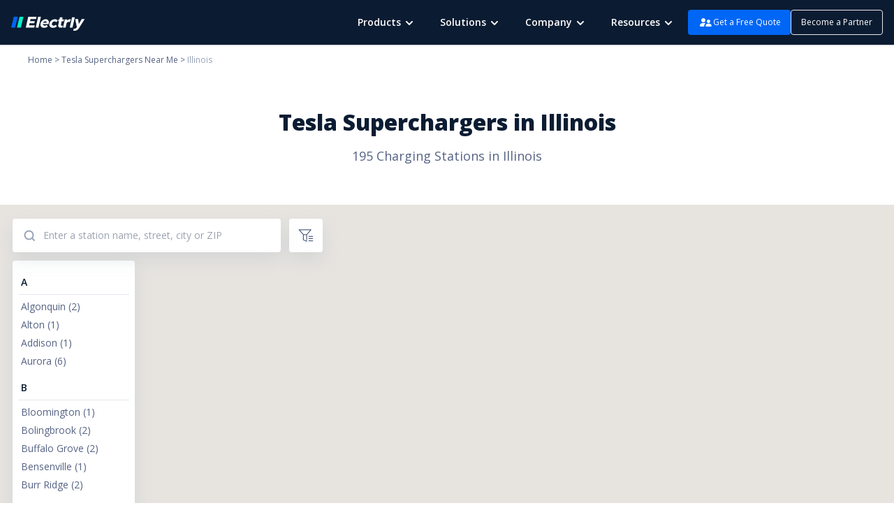

--- FILE ---
content_type: text/html; charset=utf-8
request_url: https://electrly.com/tesla-charging-stations-near-me/illinois
body_size: 65533
content:
<!DOCTYPE html><html lang="en"><head><meta name="viewport" content="width=device-width, initial-scale=1.0, maximum-scale=1.0, user-scalable=no"/><meta charSet="utf-8"/><meta name="viewport" content="width=device-width"/><title>Tesla Superchargers in Illinois (with Map) | Electrly</title><meta name="robots" content="noindex,follow"/><meta name="description" content="Electrly provides a complimentary instrument designed to guide you to nearby Tesla Superchargers in Illinois. It has a map and several search filters. Utilize it wisely and charge your Tesla immediately! in Illinois."/><meta property="og:title" content="Tesla Superchargers in Illinois (with Map) | Electrly"/><meta property="og:description" content="Electrly provides a complimentary instrument designed to guide you to nearby Tesla Superchargers in Illinois. It has a map and several search filters. Utilize it wisely and charge your Tesla immediately! in Illinois."/><link rel="canonical" href="https://electrly.com/tesla-charging-stations-near-me/illinois"/><link rel="icon" href="/favicon.ico"/><script type="application/ld+json">{"@context":"http://schema.org","@type":"Organization","url":"https://electrly.com","name":"Electrly","address":"Building 9A, Shenzhen Bay Eco-technology park, Nanshan District, Shenzhen, China","contactPoint":[{"@type":"ContactPoint","telephone":"+86 186 7557 8016","email":"support@electrly.com"}],"logo":"https://electrly.com/cdn/public/images/logo.png","sameAs":["https://twitter.com/Electrly_Charge","https://www.youtube.com/@Electrly","https://www.facebook.com/profile.php?id=100091928748599"],"potentialAction":[{"@type":"SearchAction","target":{"@type":"EntryPoint","urlTemplate":"https://electrly.com/search?longitude={search_term_string}&latitude={search_term_string}&text={search_term_string}"},"query-input":"required name=search_term_string","name":"Electrly"}]}</script><link rel="alternate" hrefLang="x-default" href="https://electrly.com/tesla-charging-stations-near-me/illinois"/><link rel="alternate" hrefLang="en" href="https://electrly.com/tesla-charging-stations-near-me/illinois"/><script type="application/ld+json">{"@context":"https://schema.org","@type":"BreadcrumbList","itemListElement":[{"@type":"ListItem","position":1,"item":{"@id":"https://electrly.com","name":"Home"}},{"@type":"ListItem","position":2,"item":{"@id":"https://electrly.com/tesla-charging-stations-near-me","name":"Tesla Superchargers Near Me"}},{"@type":"ListItem","position":3,"item":{"@id":"https://electrly.com/tesla-charging-stations-near-me/illinois","name":"Illinois"}}]}</script><meta name="next-head-count" content="14"/><link rel="preload" href="/cdn/_next/static/media/e807dee2426166ad-s.p.woff2" as="font" type="font/woff2" crossorigin="anonymous" data-next-font="size-adjust"/><link rel="preload" href="/cdn/_next/static/css/8527fc4d5cd2bd51.css" as="style"/><link rel="stylesheet" href="/cdn/_next/static/css/8527fc4d5cd2bd51.css" data-n-g=""/><link rel="preload" href="/cdn/_next/static/css/480e25ca969db5a0.css" as="style"/><link rel="stylesheet" href="/cdn/_next/static/css/480e25ca969db5a0.css"/><link rel="preload" href="/cdn/_next/static/css/14da7d67b3cb4650.css" as="style"/><link rel="stylesheet" href="/cdn/_next/static/css/14da7d67b3cb4650.css"/><noscript data-n-css=""></noscript><script defer="" nomodule="" src="/cdn/_next/static/chunks/polyfills-78c92fac7aa8fdd8.js"></script><script defer="" src="/cdn/_next/static/chunks/fe95a7ce-736ae57990145326.js"></script><script defer="" src="/cdn/_next/static/chunks/049d0497-742fe5ef6328ece7.js"></script><script defer="" src="/cdn/_next/static/chunks/5790-8f5f10c94c908428.js"></script><script defer="" src="/cdn/_next/static/chunks/7329-a5b875b42562f00f.js"></script><script defer="" src="/cdn/_next/static/chunks/3064-1317fa81fea2d362.js"></script><script defer="" src="/cdn/_next/static/chunks/816-419b22a1c6822c25.js"></script><script defer="" src="/cdn/_next/static/chunks/1386-f5f6f9e585693d5f.js"></script><script defer="" src="/cdn/_next/static/chunks/568-bd0231624d38e820.js"></script><script defer="" src="/cdn/_next/static/chunks/167-ec481b179ea4fdf7.js"></script><script defer="" src="/cdn/_next/static/chunks/7485-04c684b795a05f3a.js"></script><script defer="" src="/cdn/_next/static/chunks/2004-0d4047d462a9b6b8.js"></script><script defer="" src="/cdn/_next/static/chunks/1794-04e0bb79f997cf3b.js"></script><script defer="" src="/cdn/_next/static/chunks/3432-ae8dc9838c1a2b77.js"></script><script defer="" src="/cdn/_next/static/chunks/8086-1d377e38c9f6703b.js"></script><script defer="" src="/cdn/_next/static/chunks/7691-6807c9ab4a05a856.js"></script><script defer="" src="/cdn/_next/static/chunks/1578-d97d72eafda459af.js"></script><script defer="" src="/cdn/_next/static/chunks/2414.6d06959c6927f193.js"></script><script defer="" src="/cdn/_next/static/chunks/3563.cd97f889327bea34.js"></script><script defer="" src="/cdn/_next/static/chunks/227-e3d370246e2e9eeb.js"></script><script defer="" src="/cdn/_next/static/chunks/7512-9d74f8201da60c4e.js"></script><script defer="" src="/cdn/_next/static/chunks/5402.a3f571cc448c3db8.js"></script><script defer="" src="/cdn/_next/static/chunks/7700.e8f3b02cc26c18c4.js"></script><script defer="" src="/cdn/_next/static/chunks/872.f33706007b419d0b.js"></script><script defer="" src="/cdn/_next/static/chunks/3553.2a54e7b7f612ed09.js"></script><script defer="" src="/cdn/_next/static/chunks/6326.617c6e922dee7cac.js"></script><script src="/cdn/_next/static/chunks/webpack-1eb7c9eb29d98cf3.js" defer=""></script><script src="/cdn/_next/static/chunks/framework-9f6cfb1596c6b921.js" defer=""></script><script src="/cdn/_next/static/chunks/main-3a21dddbcc8631d9.js" defer=""></script><script src="/cdn/_next/static/chunks/pages/_app-cc9b8677fc72dc4e.js" defer=""></script><script src="/cdn/_next/static/chunks/pages/electrly.com/tesla-charging-stations-near-me/first-level/%5BfirstLevel%5D-7849fb905fc7ed26.js" defer=""></script><script src="/cdn/_next/static/d8tH161BqEa1sWxMxm-_f/_buildManifest.js" defer=""></script><script src="/cdn/_next/static/d8tH161BqEa1sWxMxm-_f/_ssgManifest.js" defer=""></script><style><style data-token-hash="1bz51fd" data-css-hash="16tpie3">.coco-icon{display:inline-flex;align-items:center;color:inherit;font-style:normal;line-height:0;text-align:center;text-transform:none;vertical-align:-0.125em;text-rendering:optimizeLegibility;-webkit-font-smoothing:antialiased;-moz-osx-font-smoothing:grayscale;}.coco-icon >*{line-height:1;}.coco-icon svg{display:inline-block;}.coco-icon .coco-icon .coco-icon-icon{display:block;}</style><style data-token-hash="e934ko" data-css-hash="sdsrrg">:where(.css-dev-only-do-not-override-o3wjpb) a{color:#1677ff;text-decoration:none;background-color:transparent;outline:none;cursor:pointer;transition:color 0.3s;-webkit-text-decoration-skip:objects;}:where(.css-dev-only-do-not-override-o3wjpb) a:hover{color:#69b1ff;}:where(.css-dev-only-do-not-override-o3wjpb) a:active{color:#0958d9;}:where(.css-dev-only-do-not-override-o3wjpb) a:active,:where(.css-dev-only-do-not-override-o3wjpb) a:hover{text-decoration:none;outline:0;}:where(.css-dev-only-do-not-override-o3wjpb) a:focus{text-decoration:none;outline:0;}:where(.css-dev-only-do-not-override-o3wjpb) a[disabled]{color:rgba(0, 0, 0, 0.25);cursor:not-allowed;}</style><style data-token-hash="e934ko" data-css-hash="1v703m9">:where(.css-dev-only-do-not-override-o3wjpb)[class^="coco-message"],:where(.css-dev-only-do-not-override-o3wjpb)[class*=" coco-message"]{font-family:var(--open-sans-font);font-size:16px;box-sizing:border-box;}:where(.css-dev-only-do-not-override-o3wjpb)[class^="coco-message"]::before,:where(.css-dev-only-do-not-override-o3wjpb)[class*=" coco-message"]::before,:where(.css-dev-only-do-not-override-o3wjpb)[class^="coco-message"]::after,:where(.css-dev-only-do-not-override-o3wjpb)[class*=" coco-message"]::after{box-sizing:border-box;}:where(.css-dev-only-do-not-override-o3wjpb)[class^="coco-message"] [class^="coco-message"],:where(.css-dev-only-do-not-override-o3wjpb)[class*=" coco-message"] [class^="coco-message"],:where(.css-dev-only-do-not-override-o3wjpb)[class^="coco-message"] [class*=" coco-message"],:where(.css-dev-only-do-not-override-o3wjpb)[class*=" coco-message"] [class*=" coco-message"]{box-sizing:border-box;}:where(.css-dev-only-do-not-override-o3wjpb)[class^="coco-message"] [class^="coco-message"]::before,:where(.css-dev-only-do-not-override-o3wjpb)[class*=" coco-message"] [class^="coco-message"]::before,:where(.css-dev-only-do-not-override-o3wjpb)[class^="coco-message"] [class*=" coco-message"]::before,:where(.css-dev-only-do-not-override-o3wjpb)[class*=" coco-message"] [class*=" coco-message"]::before,:where(.css-dev-only-do-not-override-o3wjpb)[class^="coco-message"] [class^="coco-message"]::after,:where(.css-dev-only-do-not-override-o3wjpb)[class*=" coco-message"] [class^="coco-message"]::after,:where(.css-dev-only-do-not-override-o3wjpb)[class^="coco-message"] [class*=" coco-message"]::after,:where(.css-dev-only-do-not-override-o3wjpb)[class*=" coco-message"] [class*=" coco-message"]::after{box-sizing:border-box;}:where(.css-dev-only-do-not-override-o3wjpb).coco-message{box-sizing:border-box;margin:0;padding:0;color:#0b1c32;font-size:16px;line-height:1.5;list-style:none;font-family:var(--open-sans-font);position:fixed;top:8px;width:100%;pointer-events:none;z-index:810;}:where(.css-dev-only-do-not-override-o3wjpb).coco-message .coco-message-move-up{animation-fill-mode:forwards;}:where(.css-dev-only-do-not-override-o3wjpb).coco-message .coco-message-move-up-appear,:where(.css-dev-only-do-not-override-o3wjpb).coco-message .coco-message-move-up-enter{animation-name:css-dev-only-do-not-override-o3wjpb-MessageMoveIn;animation-duration:0.3s;animation-play-state:paused;animation-timing-function:cubic-bezier(0.78, 0.14, 0.15, 0.86);}:where(.css-dev-only-do-not-override-o3wjpb).coco-message .coco-message-move-up-appear.coco-message-move-up-appear-active,:where(.css-dev-only-do-not-override-o3wjpb).coco-message .coco-message-move-up-enter.coco-message-move-up-enter-active{animation-play-state:running;}:where(.css-dev-only-do-not-override-o3wjpb).coco-message .coco-message-move-up-leave{animation-name:css-dev-only-do-not-override-o3wjpb-MessageMoveOut;animation-duration:0.3s;animation-play-state:paused;animation-timing-function:cubic-bezier(0.78, 0.14, 0.15, 0.86);}:where(.css-dev-only-do-not-override-o3wjpb).coco-message .coco-message-move-up-leave.coco-message-move-up-leave-active{animation-play-state:running;}:where(.css-dev-only-do-not-override-o3wjpb).coco-message-rtl{direction:rtl;}:where(.css-dev-only-do-not-override-o3wjpb).coco-message-rtl span{direction:rtl;}:where(.css-dev-only-do-not-override-o3wjpb).coco-message-notice{padding:8px;text-align:center;}:where(.css-dev-only-do-not-override-o3wjpb).coco-message-notice .coco-message-custom-content>.coco-icon{vertical-align:text-bottom;margin-inline-end:8px;font-size:18px;}:where(.css-dev-only-do-not-override-o3wjpb).coco-message-notice .coco-message-notice-content{display:inline-block;padding:8px 12px;background:#ffffff;border-radius:4px;box-shadow:0 6px 16px 0 rgba(0, 0, 0, 0.08),0 3px 6px -4px rgba(0, 0, 0, 0.12),0 9px 28px 8px rgba(0, 0, 0, 0.05);pointer-events:all;}:where(.css-dev-only-do-not-override-o3wjpb).coco-message-notice .coco-message-success>.coco-icon{color:#52c41a;}:where(.css-dev-only-do-not-override-o3wjpb).coco-message-notice .coco-message-error>.coco-icon{color:#ff4d4f;}:where(.css-dev-only-do-not-override-o3wjpb).coco-message-notice .coco-message-warning>.coco-icon{color:#faad14;}:where(.css-dev-only-do-not-override-o3wjpb).coco-message-notice .coco-message-info>.coco-icon,:where(.css-dev-only-do-not-override-o3wjpb).coco-message-notice .coco-message-loading>.coco-icon{color:#1677ff;}:where(.css-dev-only-do-not-override-o3wjpb).coco-message-notice-pure-panel{padding:0;text-align:start;}</style><style data-token-hash="e934ko" data-css-hash="xibrj4">:where(.css-dev-only-do-not-override-o3wjpb)[class^="coco-notification"],:where(.css-dev-only-do-not-override-o3wjpb)[class*=" coco-notification"]{font-family:var(--open-sans-font);font-size:16px;box-sizing:border-box;}:where(.css-dev-only-do-not-override-o3wjpb)[class^="coco-notification"]::before,:where(.css-dev-only-do-not-override-o3wjpb)[class*=" coco-notification"]::before,:where(.css-dev-only-do-not-override-o3wjpb)[class^="coco-notification"]::after,:where(.css-dev-only-do-not-override-o3wjpb)[class*=" coco-notification"]::after{box-sizing:border-box;}:where(.css-dev-only-do-not-override-o3wjpb)[class^="coco-notification"] [class^="coco-notification"],:where(.css-dev-only-do-not-override-o3wjpb)[class*=" coco-notification"] [class^="coco-notification"],:where(.css-dev-only-do-not-override-o3wjpb)[class^="coco-notification"] [class*=" coco-notification"],:where(.css-dev-only-do-not-override-o3wjpb)[class*=" coco-notification"] [class*=" coco-notification"]{box-sizing:border-box;}:where(.css-dev-only-do-not-override-o3wjpb)[class^="coco-notification"] [class^="coco-notification"]::before,:where(.css-dev-only-do-not-override-o3wjpb)[class*=" coco-notification"] [class^="coco-notification"]::before,:where(.css-dev-only-do-not-override-o3wjpb)[class^="coco-notification"] [class*=" coco-notification"]::before,:where(.css-dev-only-do-not-override-o3wjpb)[class*=" coco-notification"] [class*=" coco-notification"]::before,:where(.css-dev-only-do-not-override-o3wjpb)[class^="coco-notification"] [class^="coco-notification"]::after,:where(.css-dev-only-do-not-override-o3wjpb)[class*=" coco-notification"] [class^="coco-notification"]::after,:where(.css-dev-only-do-not-override-o3wjpb)[class^="coco-notification"] [class*=" coco-notification"]::after,:where(.css-dev-only-do-not-override-o3wjpb)[class*=" coco-notification"] [class*=" coco-notification"]::after{box-sizing:border-box;}:where(.css-dev-only-do-not-override-o3wjpb).coco-notification{box-sizing:border-box;margin:0;padding:0;color:#0b1c32;font-size:16px;line-height:1.5;list-style:none;font-family:var(--open-sans-font);position:fixed;z-index:850;margin-inline-end:24px;}:where(.css-dev-only-do-not-override-o3wjpb).coco-notification .coco-notification-hook-holder{position:relative;}:where(.css-dev-only-do-not-override-o3wjpb).coco-notification.coco-notification-top,:where(.css-dev-only-do-not-override-o3wjpb).coco-notification.coco-notification-bottom{margin-inline:0;}:where(.css-dev-only-do-not-override-o3wjpb).coco-notification.coco-notification-topLeft,:where(.css-dev-only-do-not-override-o3wjpb).coco-notification.coco-notification-bottomLeft{margin-inline-end:0;margin-inline-start:24px;}:where(.css-dev-only-do-not-override-o3wjpb).coco-notification.coco-notification-topLeft .coco-notification-fade-enter.coco-notification-fade-enter-active,:where(.css-dev-only-do-not-override-o3wjpb).coco-notification.coco-notification-bottomLeft .coco-notification-fade-enter.coco-notification-fade-enter-active,:where(.css-dev-only-do-not-override-o3wjpb).coco-notification.coco-notification-topLeft .coco-notification-fade-appear.coco-notification-fade-appear-active,:where(.css-dev-only-do-not-override-o3wjpb).coco-notification.coco-notification-bottomLeft .coco-notification-fade-appear.coco-notification-fade-appear-active{animation-name:css-dev-only-do-not-override-o3wjpb-antNotificationLeftFadeIn;}:where(.css-dev-only-do-not-override-o3wjpb).coco-notification .coco-notification-fade-enter,:where(.css-dev-only-do-not-override-o3wjpb).coco-notification .coco-notification-fade-appear{animation-duration:0.2s;animation-timing-function:cubic-bezier(0.645, 0.045, 0.355, 1);animation-fill-mode:both;opacity:0;animation-play-state:paused;}:where(.css-dev-only-do-not-override-o3wjpb).coco-notification .coco-notification-fade-leave{animation-timing-function:cubic-bezier(0.645, 0.045, 0.355, 1);animation-fill-mode:both;animation-duration:0.2s;animation-play-state:paused;}:where(.css-dev-only-do-not-override-o3wjpb).coco-notification .coco-notification-fade-enter.coco-notification-fade-enter-active,:where(.css-dev-only-do-not-override-o3wjpb).coco-notification .coco-notification-fade-appear.coco-notification-fade-appear-active{animation-name:css-dev-only-do-not-override-o3wjpb-antNotificationFadeIn;animation-play-state:running;}:where(.css-dev-only-do-not-override-o3wjpb).coco-notification .coco-notification-fade-leave.coco-notification-fade-leave-active{animation-name:css-dev-only-do-not-override-o3wjpb-antNotificationFadeOut;animation-play-state:running;}:where(.css-dev-only-do-not-override-o3wjpb).coco-notification.coco-notification-top .coco-notification-fade-enter.coco-notification-fade-enter-active,:where(.css-dev-only-do-not-override-o3wjpb).coco-notification.coco-notification-top .coco-notification-fade-appear.coco-notification-fade-appear-active{animation-name:css-dev-only-do-not-override-o3wjpb-antNotificationTopFadeIn;}:where(.css-dev-only-do-not-override-o3wjpb).coco-notification.coco-notification-bottom .coco-notification-fade-enter.coco-notification-fade-enter-active,:where(.css-dev-only-do-not-override-o3wjpb).coco-notification.coco-notification-bottom .coco-notification-fade-appear.coco-notification-fade-appear-active{animation-name:css-dev-only-do-not-override-o3wjpb-antNotificationBottomFadeIn;}:where(.css-dev-only-do-not-override-o3wjpb).coco-notification-rtl{direction:rtl;}:where(.css-dev-only-do-not-override-o3wjpb).coco-notification-rtl .coco-notification-notice-btn{float:left;}:where(.css-dev-only-do-not-override-o3wjpb).coco-notification-notice{position:relative;width:384px;max-width:calc(100vw - 48px);margin-bottom:16px;margin-inline-start:auto;padding:20px 24px;overflow:hidden;line-height:1.5;word-wrap:break-word;background:#ffffff;border-radius:4px;box-shadow:0 6px 16px 0 rgba(0, 0, 0, 0.08),0 3px 6px -4px rgba(0, 0, 0, 0.12),0 9px 28px 8px rgba(0, 0, 0, 0.05);}:where(.css-dev-only-do-not-override-o3wjpb).coco-notification-notice .coco-notification-close-icon{font-size:16px;cursor:pointer;}:where(.css-dev-only-do-not-override-o3wjpb).coco-notification-notice .coco-notification-notice-message{margin-bottom:8px;color:#0b1c32;font-size:18px;line-height:1.4444444444444444;}:where(.css-dev-only-do-not-override-o3wjpb).coco-notification-notice .coco-notification-notice-description{font-size:16px;}:where(.css-dev-only-do-not-override-o3wjpb).coco-notification-notice.coco-notification-notice-closable .coco-notification-notice-message{padding-inline-end:24px;}:where(.css-dev-only-do-not-override-o3wjpb).coco-notification-notice .coco-notification-notice-with-icon .coco-notification-notice-message{margin-bottom:8px;margin-inline-start:38px;font-size:18px;}:where(.css-dev-only-do-not-override-o3wjpb).coco-notification-notice .coco-notification-notice-with-icon .coco-notification-notice-description{margin-inline-start:38px;font-size:16px;}:where(.css-dev-only-do-not-override-o3wjpb).coco-notification-notice .coco-notification-notice-icon{position:absolute;font-size:26px;line-height:0;}:where(.css-dev-only-do-not-override-o3wjpb).coco-notification-notice .coco-notification-notice-icon-success.coco-icon{color:#52c41a;}:where(.css-dev-only-do-not-override-o3wjpb).coco-notification-notice .coco-notification-notice-icon-info.coco-icon{color:#1677ff;}:where(.css-dev-only-do-not-override-o3wjpb).coco-notification-notice .coco-notification-notice-icon-warning.coco-icon{color:#faad14;}:where(.css-dev-only-do-not-override-o3wjpb).coco-notification-notice .coco-notification-notice-icon-error.coco-icon{color:#ff4d4f;}:where(.css-dev-only-do-not-override-o3wjpb).coco-notification-notice .coco-notification-notice-close{position:absolute;top:20px;inset-inline-end:24px;color:rgba(0, 0, 0, 0.45);outline:none;width:22px;height:22px;border-radius:4px;transition:background-color 0.2s,color 0.2s;display:flex;align-items:center;justify-content:center;}:where(.css-dev-only-do-not-override-o3wjpb).coco-notification-notice .coco-notification-notice-close:hover{color:#0b1c32;background-color:rgba(0, 0, 0, 0.06);}:where(.css-dev-only-do-not-override-o3wjpb).coco-notification-notice .coco-notification-notice-btn{float:right;margin-top:12px;}:where(.css-dev-only-do-not-override-o3wjpb).coco-notification-notice-pure-panel{margin:0;}</style></style></head><body><div id="__next"><div class="__className_18b877 __variable_18b877 theme_theme__7pTaJ antd_theme__vl68O" id="app-body"><header class="px-2 px-[66px] xl:px-4 fixed top-0 z-[900] w-[100vw] transition-all bg-display shadow-card-2 bg-display" style="box-shadow:0px 1px 2px rgba(0, 0, 0, 0.121531)"><nav class="mx-auto px-2 px-0 flex items-center justify-between h-16 lg:h-12" style="max-width:unset"><a href="/"><svg viewBox="0 0 106 32" fill="none" xmlns="http://www.w3.org/2000/svg" class="w-[106px] h-8"><path d="M20.9188 23.596L24.4102 8.00867H36.2875L35.5643 11.2373H27.701L25.656 20.3674H33.7639L33.0407 23.596H20.9188ZM24.2974 17.2057L24.986 14.1315H33.8182L33.1296 17.2057H24.2974Z" fill="white"></path><path d="M35.1542 23.5961H39.0589L42.5656 8H38.6475L35.1542 23.5961Z" fill="white"></path><path d="M83.8722 23.596H87.7666L91.1161 8.64185H87.2217L83.8722 23.596Z" fill="white"></path><path d="M47.1645 23.8186C45.8491 23.8186 44.7649 23.5592 43.9117 23.0403C43.0863 22.5375 42.4709 21.7905 42.1315 20.8794C41.7986 19.9234 41.763 18.839 42.0282 17.7395C42.2092 16.8876 42.5507 16.0414 43.0348 15.2454C43.4797 14.5149 44.0561 13.8485 44.7293 13.2864C45.3892 12.7246 46.1375 12.2838 46.9233 11.9937C47.7706 11.6765 48.6386 11.5177 49.4758 11.5267C50.263 11.5164 51.0076 11.6679 51.6625 11.9718C52.2819 12.2595 52.8026 12.6857 53.1912 13.2231C53.5834 13.7682 53.8357 14.4122 53.9325 15.1153C54.0359 15.8791 53.9764 16.6887 53.7573 17.4988L53.5197 18.4558H44.039L43.9726 16.4518L50.6798 16.4299C50.7326 16.0578 50.8345 15.0508 49.9381 14.6374C49.6261 14.4703 49.2608 14.387 48.8715 14.3942C48.2889 14.3942 46.9041 14.5657 46.119 15.8741C45.7819 16.3782 45.5521 16.926 45.4467 17.4769C45.2993 18.0731 45.3057 18.663 45.4653 19.1915C45.6463 19.6701 45.9797 20.0567 46.4263 20.3054C46.9586 20.5852 47.5805 20.7227 48.2421 20.7067C48.6989 20.7153 49.1722 20.6398 49.6383 20.4842C50.1489 20.2971 50.6442 20.0418 51.1078 19.7266L52.2596 22.0869C51.7252 22.4773 51.1542 22.8069 50.5616 23.0671C49.9919 23.3158 49.4081 23.5027 48.8224 23.6241C48.2652 23.7546 47.7083 23.8199 47.1645 23.8186Z" fill="white"></path><path d="M59.6923 23.8185C58.5657 23.836 57.5187 23.5684 56.661 23.0436C55.8033 22.5187 55.1665 21.7561 54.8173 20.8355C54.4749 19.8663 54.4342 18.7773 54.6992 17.6738C54.9249 16.5771 55.4523 15.4945 56.2288 14.5339C56.9851 13.6061 57.963 12.8363 59.0579 12.3069C60.1529 11.7774 61.3237 11.5081 62.4452 11.5279C63.5003 11.5161 64.3556 11.5502 65.3251 12.0974C65.9538 12.4521 66.6703 13.2154 66.6703 13.2154L64.7111 15.8578C64.5355 15.6546 64.3264 15.482 64.0874 15.2867C63.8314 15.0784 63.5339 14.9145 63.205 14.8002C62.8675 14.6807 62.4979 14.6203 62.1119 14.6215C61.5574 14.6109 60.9776 14.7501 60.4403 15.0228C59.9279 15.2751 59.4759 15.6463 59.1387 16.0917C58.7699 16.5823 58.5188 17.1246 58.4069 17.6726C58.28 18.2062 58.2764 18.7335 58.4252 19.2097C58.579 19.6577 58.8839 20.035 59.2806 20.3041C59.6885 20.5748 60.1979 20.7141 60.7492 20.7054C61.1309 20.7084 61.522 20.6634 61.9123 20.5716C62.2723 20.4714 62.6245 20.3212 62.9556 20.1266C63.3091 19.9256 63.6408 19.6858 63.9415 19.4139L65.4484 21.7512C64.7699 22.39 63.9095 22.8951 62.8672 23.2664C61.8155 23.6405 60.7361 23.8282 59.6923 23.8185Z" fill="white"></path><path d="M74.1705 23.5962L76.8191 11.7713H80.3847L79.6858 15.6237L79.1458 14.8941C79.4584 14.2755 79.8937 13.6974 80.4248 13.1954C80.9559 12.6934 81.5716 12.2782 82.2338 11.9755C82.8679 11.6815 83.5394 11.5284 84.1861 11.5305C84.4444 11.5288 84.6968 11.5512 84.9398 11.5973C85.1607 11.6367 85.3763 11.6887 85.5853 11.753L83.6698 15.6943C83.4787 15.5751 83.2591 15.4928 83.0209 15.451C82.7458 15.3751 82.4525 15.3375 82.1492 15.3391C81.8196 15.3365 81.4787 15.3973 81.1469 15.5179C80.8395 15.6149 80.5463 15.7749 80.2916 15.9849C80.0356 16.1989 79.8134 16.4458 79.6349 16.7145C79.4525 17.0219 79.3244 17.3459 79.2565 17.6716L77.9298 23.595L74.1705 23.5962Z" fill="white"></path><path d="M73.2749 23.6023H70.9116C69.4726 23.6023 68.4611 23.2107 67.8771 22.4276C67.3146 21.6512 67.1432 20.6523 67.3964 19.6246L68.5636 14.4138H67.2344L67.8263 11.7713H69.1555L69.8252 8.78101H73.6187L72.9489 11.7713H75.6325L75.0406 14.4138H72.357L71.2375 19.4117C71.0503 20.2476 71.3944 20.6655 72.2699 20.6655H73.9327L73.2749 23.6023Z" fill="white"></path><path d="M91.6562 11.1827L95.7452 11.1827L96.9064 18.2972L101.128 11.1827H105.286L97.3271 23.9099C96.8338 24.72 96.2186 25.4804 95.5032 26.1639C94.8871 26.7558 94.1476 27.2269 93.3508 27.5349C92.5663 27.8447 91.6748 27.9996 90.6763 27.9996C90.3313 28.0029 89.9921 27.9819 89.6614 27.9369C89.3854 27.9021 89.1487 27.8649 88.9498 27.8207L89.6084 24.88C89.7689 24.9079 89.9639 24.9358 90.1936 24.9637C90.436 24.9922 90.6834 25.0062 90.9343 25.0055C91.3456 25.0199 91.7772 24.9261 92.1802 24.7348C92.5428 24.5536 92.8702 24.3045 93.1357 24.0075C93.4152 23.6995 93.6648 23.3725 93.8807 23.0315L94.0437 22.7503L91.6562 11.1827Z" fill="white"></path><path d="M12.0007 8H17.577L13.8595 23.4107H8.2832L12.0007 8Z" fill="#06F0C8"></path><path d="M3.7634 8.00012H9.40851L5.6451 23.4108H0L3.7634 8.00012Z" fill="#0066F5"></path></svg></a><ul class="lg:hidden text-sm flex gap-x-4 text-white h-full"><li id="header-Products" class="cursor-pointer flex items-center h-full px-4 text-sm font-semibold hover:bg-white hover:text-display group">Products<svg viewBox="0 0 24 24" fill="none" xmlns="http://www.w3.org/2000/svg" class="w-6 h-6 transition-all group-hover:rotate-180"><path d="M8 11L12 15L16 11" stroke="currentColor" stroke-width="2" stroke-linecap="round" stroke-linejoin="round"></path></svg></li><div class="hidden"><div class="bg-white rounded-xl shadow-card2 min-w-[184px] py-3"><ul><li class="cursor-pointer"><a class="block py-[5px] px-8 w-full h-full text-display-secondary hover:text-primary" href="/ev-chargers">EV Chargers</a></li><li class="cursor-pointer"><a class="block py-[5px] px-8 w-full h-full text-display-secondary hover:text-primary" href="/ev-charging-accessories">EV Accessories</a></li><li class="cursor-pointer"><a class="block py-[5px] px-8 w-full h-full text-display-secondary hover:text-primary" href="/ev-chargers/white-label">White Label Chargers</a></li><li class="cursor-pointer"><a class="block py-[5px] px-8 w-full h-full text-display-secondary hover:text-primary" href="/ev-charging-software">Software</a></li><li class="cursor-pointer"><a class="block py-[5px] px-8 w-full h-full text-display-secondary hover:text-primary" href="/faqs">FAQs</a></li></ul></div></div><li id="header-Solutions" class="cursor-pointer flex items-center h-full px-4 text-sm font-semibold hover:bg-white hover:text-display group">Solutions<svg viewBox="0 0 24 24" fill="none" xmlns="http://www.w3.org/2000/svg" class="w-6 h-6 transition-all group-hover:rotate-180"><path d="M8 11L12 15L16 11" stroke="currentColor" stroke-width="2" stroke-linecap="round" stroke-linejoin="round"></path></svg></li><div class="hidden"><div class="bg-white rounded-xl shadow-card2 min-w-[184px] py-6 flex gap-x-[80px] px-8"><div class="w-[500px]"><div class="text-display text-sm font-bold pb-[14px] mb-[14px] border-b box-border border-display-border-2">By Industry</div><ul class="text-display-secondary grid grid-cols-2 gap-x-0 gap-y-3"><li><a class="flex items-start hover:text-primary" href="/ev-charging-solution/automaker"><svg viewBox="0 0 28 28" class="w-[18px] h-[18px] mt-[2px]"><use xlink:href="#automaker-2adc3d41"></use></svg><span class="ml-2">Automaker</span></a></li><li><a class="flex items-start hover:text-primary" href="/ev-charging-solution/charging-network-operators"><svg viewBox="0 0 29 28" class="w-[18px] h-[18px] mt-[2px]"><use xlink:href="#charging-network-3091c4ad"></use></svg><span class="ml-2">Charging Networks</span></a></li><li><a class="flex items-start hover:text-primary" href="/ev-charging-solution/cities-government"><svg viewBox="0 0 28 28" class="w-[18px] h-[18px] mt-[2px]"><use xlink:href="#cities-government-bb177911"></use></svg><span class="ml-2">Cities and Governments</span></a></li><li><a class="flex items-start hover:text-primary" href="/ev-charging-solution/education"><svg viewBox="0 0 28 28" class="w-[18px] h-[18px] mt-[2px]"><use xlink:href="#education3-1f7cd9aa"></use></svg><span class="ml-2">Education</span></a></li><li><a class="flex items-start hover:text-primary" href="/ev-charging-solution/entertainment"><svg viewBox="0 0 28 28" class="w-[18px] h-[18px] mt-[2px]"><use xlink:href="#entertainment2-7c9df3fe"></use></svg><span class="ml-2">Entertainment</span></a></li><li><a class="flex items-start hover:text-primary" href="/ev-charging-solution/fleets"><svg viewBox="0 0 29 28" class="w-[18px] h-[18px] mt-[2px]"><use xlink:href="#fleets2-a9683dc9"></use></svg><span class="ml-2">Fleets</span></a></li><li><a class="flex items-start hover:text-primary" href="/ev-charging-solution/fuel-retailers"><svg viewBox="0 0 28 28" class="w-[18px] h-[18px] mt-[2px]"><use xlink:href="#fuel-retailers-af98bd28"></use></svg><span class="ml-2">Fuel Retailers</span></a></li><li><a class="flex items-start hover:text-primary" href="/ev-charging-solution/green-buildings"><svg viewBox="0 0 28 28" class="w-[18px] h-[18px] mt-[2px]"><use xlink:href="#green-buildings-83d63c27"></use></svg><span class="ml-2">Green Buildings</span></a></li><li><a class="flex items-start hover:text-primary" href="/ev-charging-solution/healthcare"><svg viewBox="0 0 28 28" class="w-[18px] h-[18px] mt-[2px]"><use xlink:href="#healthcare3-4ffea956"></use></svg><span class="ml-2">Healthcare</span></a></li><li><a class="flex items-start hover:text-primary" href="/ev-charging-solution/hotels-hospitality"><svg viewBox="0 0 29 28" class="w-[18px] h-[18px] mt-[2px]"><use xlink:href="#hospitality2-6883c251"></use></svg><span class="ml-2">Hospitality</span></a></li><li><a class="flex items-start hover:text-primary" href="/ev-charging-solution/parking-operators"><svg viewBox="0 0 28 28" class="w-[18px] h-[18px] mt-[2px]"><use xlink:href="#parking-operators-b4045903"></use></svg><span class="ml-2">Parking Lots</span></a></li><li><a class="flex items-start hover:text-primary" href="/ev-charging-solution/property-developer"><svg viewBox="0 0 28 28" class="w-[18px] h-[18px] mt-[2px]"><use xlink:href="#property-developer-63c5973d"></use></svg><span class="ml-2">Property Developers</span></a></li><li><a class="flex items-start hover:text-primary" href="/ev-charging-solution/residential"><svg viewBox="0 0 28 28" class="w-[18px] h-[18px] mt-[2px]"><use xlink:href="#residential-4a701608"></use></svg><span class="ml-2">Residential</span></a></li><li><a class="flex items-start hover:text-primary" href="/ev-charging-solution/restaurants"><svg viewBox="0 0 29 28" class="w-[18px] h-[18px] mt-[2px]"><use xlink:href="#restaurants2-8313fcad"></use></svg><span class="ml-2">Restaurants</span></a></li><li><a class="flex items-start hover:text-primary" href="/ev-charging-solution/street-power-pole"><svg viewBox="0 0 28 28" class="w-[18px] h-[18px] mt-[2px]"><use xlink:href="#street-power-pole-6fe7861f"></use></svg><span class="ml-2">Street Power Poles</span></a></li><li><a class="flex items-start hover:text-primary" href="/ev-charging-solution/workplace"><svg viewBox="0 0 28 28" class="w-[18px] h-[18px] mt-[2px]"><use xlink:href="#workplace-dc5c316e"></use></svg><span class="ml-2">Workplaces</span></a></li></ul></div><div class="w-[200px] space-y-10"><div class=""><div class="text-display text-sm font-bold pb-[14px] mb-[14px] border-b box-border border-display-border-2">By Charging Level</div><ul class="text-display-secondary space-y-3"><li><a class="hover:text-primary text-sm" href="/ev-chargers/level-2-charger">Level 2 Charger</a></li><li><a class="hover:text-primary text-sm" href="/ev-chargers/level-3-dc-fast-charging">DC Fast Charging</a></li></ul></div><div class=""><div class="text-display text-sm font-bold pb-[14px] mb-[14px] border-b box-border border-display-border-2">By Charging Type</div><ul class="text-display-secondary space-y-3"><li><a class="hover:text-primary text-sm" href="/ev-chargers/home">Home Charging</a></li><li><a class="hover:text-primary text-sm" href="/ev-chargers/business">Business Charging</a></li></ul></div></div><div class="w-[200px] space-y-10"><div class=""><div class="text-display text-sm font-bold pb-[14px] mb-[14px] border-b box-border border-display-border-2">By Vehicle Level</div><ul class="text-display-secondary space-y-3"><li><a class="hover:text-primary text-sm" href="/ev-charging-solution/e-bus">E-Bus</a></li><li><a class="hover:text-primary text-sm" href="/ev-charging-solution/e-truck">E-Truck</a></li><li><a class="hover:text-primary text-sm" href="/ev-charging-solution/e-car">Car &amp; Light Vehicles</a></li></ul></div></div></div></div><li id="header-Company" class="cursor-pointer flex items-center h-full px-4 text-sm font-semibold hover:bg-white hover:text-display group">Company<svg viewBox="0 0 24 24" fill="none" xmlns="http://www.w3.org/2000/svg" class="w-6 h-6 transition-all group-hover:rotate-180"><path d="M8 11L12 15L16 11" stroke="currentColor" stroke-width="2" stroke-linecap="round" stroke-linejoin="round"></path></svg></li><div class="hidden"><div class="bg-white rounded-xl shadow-card2 min-w-[184px] py-3"><ul><li class="cursor-pointer"><a class="block py-[5px] px-8 w-full h-full text-display-secondary hover:text-primary" href="/about">About Us</a></li><li class="cursor-pointer"><a class="block py-[5px] px-8 w-full h-full text-display-secondary hover:text-primary" href="/contact">Contact Us</a></li><li class="cursor-pointer"><a class="block py-[5px] px-8 w-full h-full text-display-secondary hover:text-primary" href="/partner-program">Partner Program</a></li><li class="cursor-pointer"><a class="block py-[5px] px-8 w-full h-full text-display-secondary hover:text-primary" href="/certifications">Certifications</a></li><li class="cursor-pointer"><a class="block py-[5px] px-8 w-full h-full text-display-secondary hover:text-primary" href="/customer-stories">Customer Story</a></li><li class="cursor-pointer"><a class="block py-[5px] px-8 w-full h-full text-display-secondary hover:text-primary" href="/gallery">Gallery</a></li></ul></div></div><li id="header-Resources" class="cursor-pointer flex items-center h-full px-4 text-sm font-semibold hover:bg-white hover:text-display group">Resources<svg viewBox="0 0 24 24" fill="none" xmlns="http://www.w3.org/2000/svg" class="w-6 h-6 transition-all group-hover:rotate-180"><path d="M8 11L12 15L16 11" stroke="currentColor" stroke-width="2" stroke-linecap="round" stroke-linejoin="round"></path></svg></li><div class="hidden"><div class="bg-white rounded-xl shadow-card2 min-w-[184px] py-6 flex gap-x-[80px] px-8"><div class="w-[200px]"><div class="text-display text-sm font-bold pb-[14px] mb-[14px] border-b box-border border-display-border-2">Find A Charger</div><ul class="text-display-secondary space-y-3"><li><a class="hover:text-primary" href="/charging-stations-near-me"><span>EV Charging Stations Near Me</span></a></li><li><a class="hover:text-primary" href="/tesla-charging-stations-near-me"><span>Tesla Superchargers Near Me</span></a></li><li><a class="hover:text-primary" href="/charging-stations-near-me-canada"><span>EV Charging Stations Near Me in Canada</span></a></li></ul></div><div class="w-[200px]"><div class="text-display text-sm font-bold pb-[14px] mb-[14px] border-b box-border border-display-border-2">Learn</div><ul class="text-display-secondary space-y-3"><li><a class="hover:text-primary" href="/hub/ev-basics"><span>EV Basics</span></a></li><li><a class="hover:text-primary" href="/ev-charging-guide"><span>EV Charging Guide</span></a></li><li><a class="hover:text-primary" href="/hub/ev-charging-business"><span>EV Charging Business</span></a></li><li><a class="hover:text-primary" href="/ev-charging-network"><span>EV Network &amp; Reviews</span></a></li><li><a class="hover:text-primary" href="/ev-charging-business/best-ev-charging-station-manufacturers"><span>EV Charger Manufacturers</span></a></li></ul></div></div></div><li class="flex items-center"><div class="flex text-white text-xs [&amp;_a]:rounded gap-3 [&amp;_a]:px-[14px] [&amp;_a]:py-[7px]"><a class="relative rounded overflow-hidden z-[0] bg-primary text-white ChargingButton_btn__Df3Eq before:bg-primary-hover flex items-center justify-center gap-1" href="/contact"><svg viewBox="0 0 22 22" class="w-[22px] h-[22px]"><use xlink:href="#group-37b9ad92"></use></svg> <!-- -->Get a Free Quote</a><a class="relative rounded overflow-hidden z-[0] text-white border-opacity-60 hover:border-transparent ChargingButton_btn__Df3Eq before:bg-primary-hover border flex justify-center items-center border-opacity-none" href="/partner-program">Become a Partner</a></div></li></ul><div class="hidden w-8 h-8 lg:flex cursor-pointer text-display-tertiary"><svg viewBox="0 0 32 32" fill="none" xmlns="http://www.w3.org/2000/svg" class="w-full h-full"><path d="M8 10.6667H24" stroke="currentColor" stroke-width="2" stroke-linecap="round"></path><path d="M8 16H24" stroke="currentColor" stroke-width="2" stroke-linecap="round"></path><path d="M8 21.3334H24" stroke="currentColor" stroke-width="2" stroke-linecap="round"></path></svg></div></nav></header><div class="min-h-screen flex flex-col pt-16 lg:pt-12"><main class="flex flex-1 flex-col"><div class="w-full"><div class="container mx-auto mt-[46px] md:mt-6 text-center pb-14 md:pb-[18px]"><h1 class="text-4xl font-extrabold md:text-2xl">Tesla Superchargers in Illinois</h1><p class="mt-3 text-display-secondary md:mt-2 text-lg md:text-sm">195<!-- --> <!-- -->Charging Stations in<!-- --> <!-- -->Illinois</p></div><div class="relative h-[800px] md:h-auto"></div><div class="relative"><span class="text-display-tertiary text-sm md:text-xs absolute right-4 top-3 md:right-3 md:top-2">Updated Time: January 23, 2026</span><div class="container mx-auto"><div class="pt-[58px] pb-16 md:py-8"><ul class="grid gap-10 grid-cols-5 xl:grid-cols-4 lg:grid-cols-3 md:grid-cols-1 md:gap-x-2 md:gap-y-3 pb-[30px] md:pb-6"><li class="text-display-secondary flex flex-col items-center md:flex-row md:space-x-[14px] md:items-start"><div class="h-9"><svg viewBox="0 0 40 40" class="w-10 h-10 md:w-8 md:h-8"><use xlink:href="#Tesla-simple-8136a6da"></use></svg></div><div class="flex flex-col items-center md:items-start mt-3 md:mt-[-3px]"><div class="font-semibold md:font-bold text-center md:text-left">195</div><div class="text-sm mt-1 text-center md:text-left md:mt-0">Total Tesla Stations</div></div></li><li class="text-display-secondary flex flex-col items-center md:flex-row md:space-x-[14px] md:items-start"><div class="h-9"><svg viewBox="0 0 40 40" class="w-10 h-10 md:w-8 md:h-8"><use xlink:href="#Level-1-simple-821c088b"></use></svg></div><div class="flex flex-col items-center md:items-start mt-3 md:mt-[-3px]"><div class="font-semibold md:font-bold text-center md:text-left">0</div><div class="text-sm mt-1 text-center md:text-left md:mt-0">Total Level 1 Stations</div></div></li><li class="text-display-secondary flex flex-col items-center md:flex-row md:space-x-[14px] md:items-start"><div class="h-9"><svg viewBox="0 0 40 40" class="w-10 h-10 md:w-8 md:h-8"><use xlink:href="#Level-2-simple-f49ced89"></use></svg></div><div class="flex flex-col items-center md:items-start mt-3 md:mt-[-3px]"><div class="font-semibold md:font-bold text-center md:text-left">106</div><div class="text-sm mt-1 text-center md:text-left md:mt-0">Total Level 2 Stations</div></div></li><li class="text-display-secondary flex flex-col items-center md:flex-row md:space-x-[14px] md:items-start"><div class="h-9"><svg viewBox="0 0 40 40" class="w-10 h-10 md:w-8 md:h-8"><use xlink:href="#Level-3-simple-87c0f20f"></use></svg></div><div class="flex flex-col items-center md:items-start mt-3 md:mt-[-3px]"><div class="font-semibold md:font-bold text-center md:text-left">88</div><div class="text-sm mt-1 text-center md:text-left md:mt-0">Total Level 3 Stations</div></div></li><li class="text-display-secondary flex flex-col items-center md:flex-row md:space-x-[14px] md:items-start"><div class="h-9"><svg viewBox="0 0 40 40" class="w-10 h-10 md:w-8 md:h-8"><use xlink:href="#free-stations-number-f1757700"></use></svg></div><div class="flex flex-col items-center md:items-start mt-3 md:mt-[-3px]"><div class="font-semibold md:font-bold text-center md:text-left">97</div><div class="text-sm mt-1 text-center md:text-left md:mt-0">Total Number of Free Stations</div></div></li></ul><p class="pt-8 max-w-[1000px] mx-auto text-center text-sm text-display-secondary md:pt-4 md:text-left border-t border-display-border">There are a total of 866 charging stations in the state of Illinois,<!-- --> <!-- -->and there are 97 of them are free to use.<!-- --> <!-- -->Charging stations in Illinois are mainly operated by several charging networks including None, EVgo, Blink and support various sorts of connectors such as J1772, CCS, CHAdeMO.</p></div></div></div><div class="bg-[#F1F4F8] py-[100px] md:py-2"><div class="_block_banner__nQ3N5 max-w-[1200px] mx-auto xl:max-w-[calc(100%-32px)] relative w-full rounded-xl overflow-hidden px-10 py-[27px] bg-[#1c1d21] mb-16 md:mb-10 lg:px-10 md:px-4 md:rounded-lg"><div class="relative z-[1] flex items-center lg:gap-6 md:gap-4 lg:flex-col-reverse gap-[54px]"><img alt="High-Performance EV Charger Manufacturer" loading="lazy" width="464" height="140" decoding="async" data-nimg="1" style="color:transparent" src="/cdn/public/images/index/ad-performance.png"/><div><p class="font-bold !text-2xl !text-white md:!text-xl">Superior-Quality EV Charger Manufacturer</p><ul class="grid grid-cols-2 mt-2 gap-4 text-sm sm:grid-cols-1 sm:gap-0.5"><li class="flex items-start [&amp;_svg]:mt-2 gap-2"><svg xmlns="http://www.w3.org/2000/svg" width="12" height="12" fill="none"><g clip-path="url(#a)"><path fill="#06F0C8" d="M6 0C2.692 0 0 2.692 0 6s2.692 6 6 6 6-2.692 6-6-2.692-6-6-6Zm-.9 8.648L2.874 6.425l.847-.85L5.1 6.952l3.176-3.176.848.848-4.023 4.024Z"></path></g><defs><clipPath id="a"><path fill="#fff" d="M0 0h12v12H0z"></path></clipPath></defs></svg><p class="flex-1 !text-white">High-speed, reliable, safe EV chargers</p></li><li class="flex items-start [&amp;_svg]:mt-2 gap-2"><svg xmlns="http://www.w3.org/2000/svg" width="12" height="12" fill="none"><g clip-path="url(#a)"><path fill="#06F0C8" d="M6 0C2.692 0 0 2.692 0 6s2.692 6 6 6 6-2.692 6-6-2.692-6-6-6Zm-.9 8.648L2.874 6.425l.847-.85L5.1 6.952l3.176-3.176.848.848-4.023 4.024Z"></path></g><defs><clipPath id="a"><path fill="#fff" d="M0 0h12v12H0z"></path></clipPath></defs></svg><p class="flex-1 !text-white">OEM or white label options</p></li><li class="flex items-start [&amp;_svg]:mt-2 gap-2"><svg xmlns="http://www.w3.org/2000/svg" width="12" height="12" fill="none"><g clip-path="url(#a)"><path fill="#06F0C8" d="M6 0C2.692 0 0 2.692 0 6s2.692 6 6 6 6-2.692 6-6-2.692-6-6-6Zm-.9 8.648L2.874 6.425l.847-.85L5.1 6.952l3.176-3.176.848.848-4.023 4.024Z"></path></g><defs><clipPath id="a"><path fill="#fff" d="M0 0h12v12H0z"></path></clipPath></defs></svg><p class="flex-1 !text-white">Speedy order fulfillment</p></li><li class="flex items-start [&amp;_svg]:mt-2 gap-2"><svg xmlns="http://www.w3.org/2000/svg" width="12" height="12" fill="none"><g clip-path="url(#a)"><path fill="#06F0C8" d="M6 0C2.692 0 0 2.692 0 6s2.692 6 6 6 6-2.692 6-6-2.692-6-6-6Zm-.9 8.648L2.874 6.425l.847-.85L5.1 6.952l3.176-3.176.848.848-4.023 4.024Z"></path></g><defs><clipPath id="a"><path fill="#fff" d="M0 0h12v12H0z"></path></clipPath></defs></svg><p class="flex-1 !text-white">Comprehensive warranty and support</p></li></ul><a class="bg-gradient-to-r relative from-[#1878FF] to-[#0066F5] whitespace-nowrap before:absolute before:left-14 before:top-0 before:animate-ping before:rounded-full before:w-10 before:h-10 before:bg-white hover:bg-opacity-70 rounded block w-fit mt-[15px] lg:mx-auto sm:ml-0 px-4 py-2.5 text-white font-semibold text-center" href="/contact">Contact Electrly</a></div></div><img alt="High-Performance EV Charger Manufacturer" loading="lazy" decoding="async" data-nimg="fill" style="position:absolute;height:100%;width:100%;left:0;top:0;right:0;bottom:0;color:transparent" src="/cdn/public/images/index/ad-second.jpg"/></div><div class="container mx-auto md:!px-0"><div class="rounded-lg Card_card__rCy9v !rounded-xl md:!rounded-none"><div class="w-full h-full"><div class="bg-white h-full px-12 pt-12 pb-9 md:px-4 md:py-7"><h2 class="text-center text-2xl font-bold md:text-xl md:text-left">Find Tesla Charging Stations in Popular Cities in Illinois</h2><ul class="grid grid-cols-5 gap-x-4 mt-7 gap-y-3 lg:grid-cols-4 md:grid-cols-2 md:mt-5 md:gap-2"><li class="bg-[#F6F8FA] border-l-2 border-primary py-[6px] px-5 group transition-all md:py-2 md:px-[14px]"><a href="/tesla-charging-stations-near-me/buffalo-grove-il"><div class="font-bold text-display-secondary group-hover:text-primary md:text-sm">Buffalo Grove</div><div class="mt-[2px] text-sm font-semibold text-display-tertiary group-hover:text-primary md:mt-0">2<!-- --> <!-- -->Stations</div></a></li><li class="bg-[#F6F8FA] border-l-2 border-primary py-[6px] px-5 group transition-all md:py-2 md:px-[14px]"><a href="/tesla-charging-stations-near-me/salem-il"><div class="font-bold text-display-secondary group-hover:text-primary md:text-sm">Salem</div><div class="mt-[2px] text-sm font-semibold text-display-tertiary group-hover:text-primary md:mt-0">1<!-- --> <!-- -->Station</div></a></li><li class="bg-[#F6F8FA] border-l-2 border-primary py-[6px] px-5 group transition-all md:py-2 md:px-[14px]"><a href="/tesla-charging-stations-near-me/east-peoria-il"><div class="font-bold text-display-secondary group-hover:text-primary md:text-sm">East Peoria</div><div class="mt-[2px] text-sm font-semibold text-display-tertiary group-hover:text-primary md:mt-0">1<!-- --> <!-- -->Station</div></a></li><li class="bg-[#F6F8FA] border-l-2 border-primary py-[6px] px-5 group transition-all md:py-2 md:px-[14px]"><a href="/tesla-charging-stations-near-me/jerseyville-il"><div class="font-bold text-display-secondary group-hover:text-primary md:text-sm">Jerseyville</div><div class="mt-[2px] text-sm font-semibold text-display-tertiary group-hover:text-primary md:mt-0">2<!-- --> <!-- -->Stations</div></a></li><li class="bg-[#F6F8FA] border-l-2 border-primary py-[6px] px-5 group transition-all md:py-2 md:px-[14px]"><a href="/tesla-charging-stations-near-me/normal-il"><div class="font-bold text-display-secondary group-hover:text-primary md:text-sm">Normal</div><div class="mt-[2px] text-sm font-semibold text-display-tertiary group-hover:text-primary md:mt-0">4<!-- --> <!-- -->Stations</div></a></li></ul><ul class="grid grid-cols-5 gap-x-4 py-7 gap-y-3 border-b border-display-border lg:grid-cols-4 md:grid-cols-2 md:py-5 md:gap-y-[14px] md:gap-x-2 md:border-b-0 md:text-sm"><li><a title="Urbana" class="text-display-secondary hover:text-primary flex items-center" href="/tesla-charging-stations-near-me/urbana-il"><span class="line-clamp-1">Urbana</span><span> (<!-- -->2<!-- -->)</span></a></li><li><a title="St. Charles" class="text-display-secondary hover:text-primary flex items-center" href="/tesla-charging-stations-near-me/st-charles-il"><span class="line-clamp-1">St. Charles</span><span> (<!-- -->1<!-- -->)</span></a></li><li><a title="Waukegan " class="text-display-secondary hover:text-primary flex items-center" href="/tesla-charging-stations-near-me/waukegan-il"><span class="line-clamp-1">Waukegan </span><span> (<!-- -->1<!-- -->)</span></a></li><li><a title="Waukegan" class="text-display-secondary hover:text-primary flex items-center" href="/tesla-charging-stations-near-me/waukegan-il"><span class="line-clamp-1">Waukegan</span><span> (<!-- -->3<!-- -->)</span></a></li><li><a title="Itasca" class="text-display-secondary hover:text-primary flex items-center" href="/tesla-charging-stations-near-me/itasca-il"><span class="line-clamp-1">Itasca</span><span> (<!-- -->1<!-- -->)</span></a></li><li><a title="Evanston" class="text-display-secondary hover:text-primary flex items-center" href="/tesla-charging-stations-near-me/evanston-il"><span class="line-clamp-1">Evanston</span><span> (<!-- -->4<!-- -->)</span></a></li><li><a title="Glenview" class="text-display-secondary hover:text-primary flex items-center" href="/tesla-charging-stations-near-me/glenview-il"><span class="line-clamp-1">Glenview</span><span> (<!-- -->3<!-- -->)</span></a></li><li><a title="Chicago" class="text-display-secondary hover:text-primary flex items-center" href="/tesla-charging-stations-near-me/chicago-il"><span class="line-clamp-1">Chicago</span><span> (<!-- -->33<!-- -->)</span></a></li><li><a title="Elk Grove Village" class="text-display-secondary hover:text-primary flex items-center" href="/tesla-charging-stations-near-me/elk-grove-village-il"><span class="line-clamp-1">Elk Grove Village</span><span> (<!-- -->4<!-- -->)</span></a></li><li><a title="Machesney Park" class="text-display-secondary hover:text-primary flex items-center" href="/tesla-charging-stations-near-me/machesney-park-il"><span class="line-clamp-1">Machesney Park</span><span> (<!-- -->1<!-- -->)</span></a></li><li><a title="Geneva" class="text-display-secondary hover:text-primary flex items-center" href="/tesla-charging-stations-near-me/geneva-il"><span class="line-clamp-1">Geneva</span><span> (<!-- -->2<!-- -->)</span></a></li><li><a title="Springfield" class="text-display-secondary hover:text-primary flex items-center" href="/tesla-charging-stations-near-me/springfield-il"><span class="line-clamp-1">Springfield</span><span> (<!-- -->2<!-- -->)</span></a></li><li><a title="Bolingbrook" class="text-display-secondary hover:text-primary flex items-center" href="/tesla-charging-stations-near-me/bolingbrook-il"><span class="line-clamp-1">Bolingbrook</span><span> (<!-- -->2<!-- -->)</span></a></li><li><a title="Homewood" class="text-display-secondary hover:text-primary flex items-center" href="/tesla-charging-stations-near-me/homewood-il"><span class="line-clamp-1">Homewood</span><span> (<!-- -->1<!-- -->)</span></a></li><li><a title="Oak Brook" class="text-display-secondary hover:text-primary flex items-center" href="/tesla-charging-stations-near-me/oak-brook-il"><span class="line-clamp-1">Oak Brook</span><span> (<!-- -->7<!-- -->)</span></a></li></ul><p class="mt-7 text-primary hover:text-primary-hover flex justify-center md:mt-0 md:justify-start md:text-sm"><span class="space-x-[6px] group"><a href="/tesla-charging-stations-near-me/illinois/cities">Locate Tesla charging stations in other cities</a><svg viewBox="0 0 7 10" class="w-[0.6em] h-[0.6em] inline-block transition-transform group-hover:translate-x-1"><use xlink:href="#play-arrow-ec99e332"></use></svg></span></p></div></div></div></div><div class="container mx-auto md:!px-0 mt-7 md:mt-2"><div class="rounded-lg Card_card__rCy9v !rounded-xl md:!rounded-none"><div class="w-full h-full"><div class="bg-white h-full px-12 pt-12 pb-9 md:px-4 md:py-7"><h2 class="text-center text-2xl font-bold md:text-xl md:text-left">Find Other Charging Stations in Popular Cities in Illinois</h2><ul class="grid grid-cols-5 gap-x-4 py-7 gap-y-3 border-b border-display-border lg:grid-cols-4 md:grid-cols-2 md:py-5 md:gap-y-[14px] md:gap-x-2 md:border-b-0 md:text-sm"><li><a title="Richmond" class="text-display-secondary hover:text-primary flex items-center" href="/charging-stations-near-me/richmond-il"><span class="line-clamp-1">Richmond</span><span> (<!-- -->1<!-- -->)</span></a></li><li><a title="Oak Park" class="text-display-secondary hover:text-primary flex items-center" href="/charging-stations-near-me/oak-park-il"><span class="line-clamp-1">Oak Park</span><span> (<!-- -->14<!-- -->)</span></a></li><li><a title="La Grange Park" class="text-display-secondary hover:text-primary flex items-center" href="/charging-stations-near-me/la-grange-park-il"><span class="line-clamp-1">La Grange Park</span><span> (<!-- -->1<!-- -->)</span></a></li><li><a title="Monticello" class="text-display-secondary hover:text-primary flex items-center" href="/charging-stations-near-me/monticello-il"><span class="line-clamp-1">Monticello</span><span> (<!-- -->1<!-- -->)</span></a></li><li><a title="Arlington Heights" class="text-display-secondary hover:text-primary flex items-center" href="/charging-stations-near-me/arlington-heights-il"><span class="line-clamp-1">Arlington Heights</span><span> (<!-- -->8<!-- -->)</span></a></li><li><a title="LaSalle" class="text-display-secondary hover:text-primary flex items-center" href="/charging-stations-near-me/la-salle-il"><span class="line-clamp-1">LaSalle</span><span> (<!-- -->1<!-- -->)</span></a></li><li><a title="Centralia" class="text-display-secondary hover:text-primary flex items-center" href="/charging-stations-near-me/centralia-il"><span class="line-clamp-1">Centralia</span><span> (<!-- -->2<!-- -->)</span></a></li><li><a title="Mt. Prospect" class="text-display-secondary hover:text-primary flex items-center" href="/charging-stations-near-me/mt-prospect-il"><span class="line-clamp-1">Mt. Prospect</span><span> (<!-- -->1<!-- -->)</span></a></li><li><a title="Chicago Heights" class="text-display-secondary hover:text-primary flex items-center" href="/charging-stations-near-me/chicago-heights-il"><span class="line-clamp-1">Chicago Heights</span><span> (<!-- -->2<!-- -->)</span></a></li><li><a title="Shorewood" class="text-display-secondary hover:text-primary flex items-center" href="/charging-stations-near-me/shorewood-il"><span class="line-clamp-1">Shorewood</span><span> (<!-- -->5<!-- -->)</span></a></li><li><a title="Winnetka" class="text-display-secondary hover:text-primary flex items-center" href="/charging-stations-near-me/winnetka-il"><span class="line-clamp-1">Winnetka</span><span> (<!-- -->5<!-- -->)</span></a></li><li><a title="Rock Island" class="text-display-secondary hover:text-primary flex items-center" href="/charging-stations-near-me/rock-island-il"><span class="line-clamp-1">Rock Island</span><span> (<!-- -->1<!-- -->)</span></a></li><li><a title="Godfrey" class="text-display-secondary hover:text-primary flex items-center" href="/charging-stations-near-me/godfrey-il"><span class="line-clamp-1">Godfrey</span><span> (<!-- -->2<!-- -->)</span></a></li><li><a title="Oregon" class="text-display-secondary hover:text-primary flex items-center" href="/charging-stations-near-me/oregon-il"><span class="line-clamp-1">Oregon</span><span> (<!-- -->1<!-- -->)</span></a></li><li><a title="Hoffman Estates" class="text-display-secondary hover:text-primary flex items-center" href="/charging-stations-near-me/hoffman-estates-il"><span class="line-clamp-1">Hoffman Estates</span><span> (<!-- -->4<!-- -->)</span></a></li><li><a title="Carlyle" class="text-display-secondary hover:text-primary flex items-center" href="/charging-stations-near-me/carlyle-il"><span class="line-clamp-1">Carlyle</span><span> (<!-- -->1<!-- -->)</span></a></li><li><a title="Fairbury" class="text-display-secondary hover:text-primary flex items-center" href="/charging-stations-near-me/fairbury-il"><span class="line-clamp-1">Fairbury</span><span> (<!-- -->1<!-- -->)</span></a></li><li><a title="Hinsdale" class="text-display-secondary hover:text-primary flex items-center" href="/charging-stations-near-me/hinsdale-il"><span class="line-clamp-1">Hinsdale</span><span> (<!-- -->2<!-- -->)</span></a></li><li><a title="Concord" class="text-display-secondary hover:text-primary flex items-center" href="/charging-stations-near-me/concord-il"><span class="line-clamp-1">Concord</span><span> (<!-- -->1<!-- -->)</span></a></li><li><a title="Pontiac" class="text-display-secondary hover:text-primary flex items-center" href="/charging-stations-near-me/pontiac-il"><span class="line-clamp-1">Pontiac</span><span> (<!-- -->2<!-- -->)</span></a></li></ul><p class="mt-7 text-primary hover:text-primary-hover flex justify-center md:mt-0 md:justify-start md:text-sm"><span class="space-x-[6px] group"><a href="/charging-stations-near-me/illinois/cities">Locate EV charging stations in other cities</a><svg viewBox="0 0 7 10" class="w-[0.6em] h-[0.6em] inline-block transition-transform group-hover:translate-x-1"><use xlink:href="#play-arrow-ec99e332"></use></svg></span></p></div></div></div></div><div class="container mx-auto md:!px-0 mt-7 md:mt-2"><div class="rounded-lg Card_card__rCy9v !rounded-xl md:!rounded-none"><div class="w-full h-full"><div class="bg-white h-full px-12 pt-12 pb-9 md:px-4 md:py-8"><h2 class="text-center text-2xl font-bold md:text-xl">Explore Tesla Charging Stations in Other States</h2><ul class="mt-7 flex justify-center flex-wrap gap-3"><li class="h-9"><a class="px-2 h-full flex items-center border border-display-secondary rounded text-sm hover:border-primary hover:bg-primary hover:text-white transition-all" href="/tesla-charging-stations-near-me/indiana">Indiana</a></li><li class="h-9"><a class="px-2 h-full flex items-center border border-display-secondary rounded text-sm hover:border-primary hover:bg-primary hover:text-white transition-all" href="/tesla-charging-stations-near-me/iowa">Iowa</a></li><li class="h-9"><a class="px-2 h-full flex items-center border border-display-secondary rounded text-sm hover:border-primary hover:bg-primary hover:text-white transition-all" href="/tesla-charging-stations-near-me/kansas">Kansas</a></li><li class="h-9"><a class="px-2 h-full flex items-center border border-display-secondary rounded text-sm hover:border-primary hover:bg-primary hover:text-white transition-all" href="/tesla-charging-stations-near-me/kentucky">Kentucky</a></li><li class="h-9"><a class="px-2 h-full flex items-center border border-display-secondary rounded text-sm hover:border-primary hover:bg-primary hover:text-white transition-all" href="/tesla-charging-stations-near-me/louisiana">Louisiana</a></li></ul><p class="mt-7 text-primary hover:text-primary-hover flex justify-center md:text-sm"><span class="space-x-[6px] group"><a href="/tesla-charging-stations-near-me">Find Tesla Charging Stations Near Me</a><svg viewBox="0 0 7 10" class="w-[0.6em] h-[0.6em] inline-block transition-transform group-hover:translate-x-1"><use xlink:href="#play-arrow-ec99e332"></use></svg></span></p></div></div></div></div><div class="max-w-[1232px] px-4 mx-auto mt-7 md:mt-2 md:max-w-full md:px-0"><div class="rounded-lg Card_card__rCy9v !rounded-xl md:!rounded-none"><div class="w-full h-full"><div class="bg-white h-full px-12 pt-12 pb-9 md:px-4 md:py-8"><div class="mb-[148px] md:mb-10 mb-0 [&amp;_h2]:text-2xl sm:[&amp;_h2]:text-xl sm:mb-0"><h2 class="text-3xl font-bold text-display container mx-auto text-center mb-5 md:text-lg">Browse Cities With Tesla Charging Stations by Letter</h2><div class="flex flex-wrap justify-center px-[6px] gap-[6px] text-display-secondary"><a rel="nofollow" class="transition-all inline-flex justify-center items-center rounded-sm p-1 font-semibold min-w-[32px] min-h-[32px] border hover:border-primary hover:bg-primary hover:text-white border-[#E3E8EF]" href="/tesla-charging-stations-near-me/cities-start-with-a">A</a><a rel="nofollow" class="transition-all inline-flex justify-center items-center rounded-sm p-1 font-semibold min-w-[32px] min-h-[32px] border hover:border-primary hover:bg-primary hover:text-white border-[#E3E8EF]" href="/tesla-charging-stations-near-me/cities-start-with-b">B</a><a rel="nofollow" class="transition-all inline-flex justify-center items-center rounded-sm p-1 font-semibold min-w-[32px] min-h-[32px] border hover:border-primary hover:bg-primary hover:text-white border-[#E3E8EF]" href="/tesla-charging-stations-near-me/cities-start-with-c">C</a><a rel="nofollow" class="transition-all inline-flex justify-center items-center rounded-sm p-1 font-semibold min-w-[32px] min-h-[32px] border hover:border-primary hover:bg-primary hover:text-white border-[#E3E8EF]" href="/tesla-charging-stations-near-me/cities-start-with-d">D</a><a rel="nofollow" class="transition-all inline-flex justify-center items-center rounded-sm p-1 font-semibold min-w-[32px] min-h-[32px] border hover:border-primary hover:bg-primary hover:text-white border-[#E3E8EF]" href="/tesla-charging-stations-near-me/cities-start-with-e">E</a><a rel="nofollow" class="transition-all inline-flex justify-center items-center rounded-sm p-1 font-semibold min-w-[32px] min-h-[32px] border hover:border-primary hover:bg-primary hover:text-white border-[#E3E8EF]" href="/tesla-charging-stations-near-me/cities-start-with-f">F</a><a rel="nofollow" class="transition-all inline-flex justify-center items-center rounded-sm p-1 font-semibold min-w-[32px] min-h-[32px] border hover:border-primary hover:bg-primary hover:text-white border-[#E3E8EF]" href="/tesla-charging-stations-near-me/cities-start-with-g">G</a><a rel="nofollow" class="transition-all inline-flex justify-center items-center rounded-sm p-1 font-semibold min-w-[32px] min-h-[32px] border hover:border-primary hover:bg-primary hover:text-white border-[#E3E8EF]" href="/tesla-charging-stations-near-me/cities-start-with-h">H</a><a rel="nofollow" class="transition-all inline-flex justify-center items-center rounded-sm p-1 font-semibold min-w-[32px] min-h-[32px] border hover:border-primary hover:bg-primary hover:text-white border-[#E3E8EF]" href="/tesla-charging-stations-near-me/cities-start-with-i">I</a><a rel="nofollow" class="transition-all inline-flex justify-center items-center rounded-sm p-1 font-semibold min-w-[32px] min-h-[32px] border hover:border-primary hover:bg-primary hover:text-white border-[#E3E8EF]" href="/tesla-charging-stations-near-me/cities-start-with-j">J</a><a rel="nofollow" class="transition-all inline-flex justify-center items-center rounded-sm p-1 font-semibold min-w-[32px] min-h-[32px] border hover:border-primary hover:bg-primary hover:text-white border-[#E3E8EF]" href="/tesla-charging-stations-near-me/cities-start-with-k">K</a><a rel="nofollow" class="transition-all inline-flex justify-center items-center rounded-sm p-1 font-semibold min-w-[32px] min-h-[32px] border hover:border-primary hover:bg-primary hover:text-white border-[#E3E8EF]" href="/tesla-charging-stations-near-me/cities-start-with-l">L</a><a rel="nofollow" class="transition-all inline-flex justify-center items-center rounded-sm p-1 font-semibold min-w-[32px] min-h-[32px] border hover:border-primary hover:bg-primary hover:text-white border-[#E3E8EF]" href="/tesla-charging-stations-near-me/cities-start-with-m">M</a><a rel="nofollow" class="transition-all inline-flex justify-center items-center rounded-sm p-1 font-semibold min-w-[32px] min-h-[32px] border hover:border-primary hover:bg-primary hover:text-white border-[#E3E8EF]" href="/tesla-charging-stations-near-me/cities-start-with-n">N</a><a rel="nofollow" class="transition-all inline-flex justify-center items-center rounded-sm p-1 font-semibold min-w-[32px] min-h-[32px] border hover:border-primary hover:bg-primary hover:text-white border-[#E3E8EF]" href="/tesla-charging-stations-near-me/cities-start-with-o">O</a><a rel="nofollow" class="transition-all inline-flex justify-center items-center rounded-sm p-1 font-semibold min-w-[32px] min-h-[32px] border hover:border-primary hover:bg-primary hover:text-white border-[#E3E8EF]" href="/tesla-charging-stations-near-me/cities-start-with-p">P</a><a rel="nofollow" class="transition-all inline-flex justify-center items-center rounded-sm p-1 font-semibold min-w-[32px] min-h-[32px] border hover:border-primary hover:bg-primary hover:text-white border-[#E3E8EF]" href="/tesla-charging-stations-near-me/cities-start-with-q">Q</a><a rel="nofollow" class="transition-all inline-flex justify-center items-center rounded-sm p-1 font-semibold min-w-[32px] min-h-[32px] border hover:border-primary hover:bg-primary hover:text-white border-[#E3E8EF]" href="/tesla-charging-stations-near-me/cities-start-with-r">R</a><a rel="nofollow" class="transition-all inline-flex justify-center items-center rounded-sm p-1 font-semibold min-w-[32px] min-h-[32px] border hover:border-primary hover:bg-primary hover:text-white border-[#E3E8EF]" href="/tesla-charging-stations-near-me/cities-start-with-s">S</a><a rel="nofollow" class="transition-all inline-flex justify-center items-center rounded-sm p-1 font-semibold min-w-[32px] min-h-[32px] border hover:border-primary hover:bg-primary hover:text-white border-[#E3E8EF]" href="/tesla-charging-stations-near-me/cities-start-with-t">T</a><a rel="nofollow" class="transition-all inline-flex justify-center items-center rounded-sm p-1 font-semibold min-w-[32px] min-h-[32px] border hover:border-primary hover:bg-primary hover:text-white border-[#E3E8EF]" href="/tesla-charging-stations-near-me/cities-start-with-u">U</a><a rel="nofollow" class="transition-all inline-flex justify-center items-center rounded-sm p-1 font-semibold min-w-[32px] min-h-[32px] border hover:border-primary hover:bg-primary hover:text-white border-[#E3E8EF]" href="/tesla-charging-stations-near-me/cities-start-with-v">V</a><a rel="nofollow" class="transition-all inline-flex justify-center items-center rounded-sm p-1 font-semibold min-w-[32px] min-h-[32px] border hover:border-primary hover:bg-primary hover:text-white border-[#E3E8EF]" href="/tesla-charging-stations-near-me/cities-start-with-w">W</a><a rel="nofollow" class="transition-all inline-flex justify-center items-center rounded-sm p-1 font-semibold min-w-[32px] min-h-[32px] border hover:border-primary hover:bg-primary hover:text-white border-[#E3E8EF]" href="/tesla-charging-stations-near-me/cities-start-with-y">Y</a></div></div></div></div></div></div></div></div><div class="border-t box-border order-first lg:order-none"><div class="block text-xs text-display-secondary container mx-auto w-full md:order-2 py-3 px-4"><a class="hover:underline" href="https://electrly.com/">Home</a> &gt; <a class="hover:underline" href="https://electrly.com/tesla-charging-stations-near-me">Tesla Superchargers Near Me</a> &gt; <span class="text-display-tertiary">Illinois</span></div></div></main><footer class="bg-display text-display-tertiary text-sm w-full"><div class="max-w-[1232px] mx-auto px-4 pt-16 pb-6 lg:pt-8"><div class="grid grid-cols-4 gap-x-20 gap-y-8 lg:grid-cols-1 lg:gap-0 xl:gap-x-14 mb-6 lg:mb-0 lg:flex-col"><div class="min-w-[240px] lg:mb-4 lg:pb-4 lg:border-b lg:border-[#54606f] xl:min-w-full"><div class="text-display-border-2 font-bold flex justify-between mb-3 lg:mb-0">EV Charging Solutions<svg viewBox="0 0 24 24" class="hidden lg:flex w-6 h-6 cursor-pointer transition-all"><use xlink:href="#arrow-bottom-f8342b32"></use></svg></div><div class="grid overflow-hidden transition-all lg:grid-rows-[0fr]"><ul class="min-h-0 grid gap-y-[6px] lg:gap-y-[14px]"><li class=""><a class="hover:text-white" href="/ev-chargers/home">Home Charging</a></li><li class=""><a class="hover:text-white" href="/ev-chargers/business">Business Charging</a></li><li class=""><a class="hover:text-white" href="/ev-charging-solution/e-bus">E-Bus</a></li><li class=""><a class="hover:text-white" href="/ev-charging-solution/e-truck">E-Truck</a></li><li class=""><a class="hover:text-white" href="/ev-charging-solution/e-car">Car &amp; Light Vehicles</a></li></ul></div></div><div class="min-w-[240px] lg:mb-4 lg:pb-4 lg:border-b lg:border-[#54606f] xl:min-w-full"><div class="text-display-border-2 font-bold flex justify-between mb-3 lg:mb-0">Products<svg viewBox="0 0 24 24" class="hidden lg:flex w-6 h-6 cursor-pointer transition-all"><use xlink:href="#arrow-bottom-f8342b32"></use></svg></div><div class="grid overflow-hidden transition-all lg:grid-rows-[0fr]"><ul class="min-h-0 grid gap-y-[6px] lg:gap-y-[14px]"><li class=""><a class="hover:text-white" href="/ev-chargers">EV Chargers</a></li><li class=""><a class="hover:text-white" href="/ev-chargers/level-2-charger">Level 2 Charger</a></li><li class=""><a class="hover:text-white" href="/ev-chargers/level-3-dc-fast-charging">DC Fast Charger</a></li><li class=""><a class="hover:text-white" href="/ev-charging-accessories">EV Accessories</a></li><li class=""><a class="hover:text-white" href="/ev-charging-software">EV Charging Software</a></li><li class=""><a class="hover:text-white" href="/ev-chargers/white-label">White Label</a></li></ul></div></div><div class="min-w-[240px] lg:mb-4 lg:pb-4 lg:border-b lg:border-[#54606f] xl:min-w-full"><div class="text-display-border-2 font-bold flex justify-between mb-3 lg:mb-0">Resources<svg viewBox="0 0 24 24" class="hidden lg:flex w-6 h-6 cursor-pointer transition-all"><use xlink:href="#arrow-bottom-f8342b32"></use></svg></div><div class="grid overflow-hidden transition-all lg:grid-rows-[0fr]"><ul class="min-h-0 grid gap-y-[6px] lg:gap-y-[14px]"><li class=""><a class="hover:text-white" href="/ev-charging-guide">EV Charging Guide</a></li><li class=""><a class="hover:text-white" href="/hub/ev-basics">EV Basics</a></li><li class=""><a class="hover:text-white" href="/ev-charging-network">Network &amp; Reviews</a></li><li class=""><a class="hover:text-white" href="/charging-stations-near-me">EV Charging Stations Near Me</a></li><li class=""><a class="hover:text-white" href="/tesla-charging-stations-near-me">Tesla Superchargers Near Me</a></li><li class=""><a class="hover:text-white" href="/charging-stations-near-me-canada">EV Charging Stations Near Me in Canada</a></li></ul></div></div><div class="min-w-[240px] lg:mb-4 lg:pb-4 lg:border-b lg:border-[#54606f] xl:min-w-full"><div class="text-display-border-2 font-bold flex justify-between mb-3 lg:mb-0">EV Charging Guide by Brand<svg viewBox="0 0 24 24" class="hidden lg:flex w-6 h-6 cursor-pointer transition-all"><use xlink:href="#arrow-bottom-f8342b32"></use></svg></div><div class="grid overflow-hidden transition-all lg:grid-rows-[0fr]"><ul class="min-h-0 grid gap-y-[6px] lg:gap-y-[14px]"><li class=""><a class="hover:text-white" href="/ev-charging-guide/tesla">Tesla EV Charging Guide</a></li><li class=""><a class="hover:text-white" href="/ev-charging-guide/ford">Ford EV Charging Guide</a></li><li class=""><a class="hover:text-white" href="/ev-charging-guide/volkswagen">Volkswagen EV Charging Guide</a></li><li class=""><a class="hover:text-white" href="/ev-charging-guide/bmw">Bmw EV Charging Guide</a></li><li class=""><a class="hover:text-white" href="/ev-charging-guide/volvo">Volvo EV Charging Guide</a></li><li class=""><a class="hover:text-white" href="/ev-charging-guide/mercedes">Mercedes EV Charging Guide</a></li><li class=""><a class="hover:text-white" href="/ev-charging-guide/audi">Audi EV Charging Guide</a></li><li class=""><a class="hover:text-white" href="/ev-charging-guide">View More</a></li></ul></div></div><div class="min-w-[240px] lg:mb-4 lg:pb-4 lg:border-b lg:border-[#54606f] xl:min-w-full col-span-2 lg:col-span-1"><div class="text-display-border-2 font-bold flex justify-between mb-3 lg:mb-0">Contact Info<svg viewBox="0 0 24 24" class="hidden lg:flex w-6 h-6 cursor-pointer transition-all"><use xlink:href="#arrow-bottom-f8342b32"></use></svg></div><div class="grid overflow-hidden transition-all lg:grid-rows-[0fr]"><div class="min-h-0"><ul class="flex flex-col gap-y-[6px] lg:gap-y-[14px] mb-4 lg:mb-0"><li>Tel<!-- -->:<a class="hover:text-white ml-1" href="tel:+86 186 7557 8016">+86 186 7557 8016</a></li><li>Contact Sales<!-- -->:<!-- --> <a rel="nofollow" class="hover:underline text-[#97a3b6] hover:text-white" href="/cdn-cgi/l/email-protection#1162707d746251747d747265637d683f727e7c"><span class="__cf_email__" data-cfemail="b8cbd9d4ddcbf8ddd4dddbcccad4c196dbd7d5">[email&#160;protected]</span></a></li><li>Contact Support<!-- -->:<!-- --> <a rel="nofollow" class="hover:underline text-[#97a3b6] hover:text-white" href="/cdn-cgi/l/email-protection#52212722223d202612373e373126203e2b7c313d3f"><span class="__cf_email__" data-cfemail="265553565649545266434a434552544a5f0845494b">[email&#160;protected]</span></a></li><li>Address: 5th Floor, North Tower, Zhongdian Lighting Building, Nanshan District, Shenzhen, China</li></ul><div class="hidden lg:block"><ul class="my-4 flex items-center gap-x-[14px]"><li class="group w-7 h-7"><a rel="nofollow noreferrer" target="_blank" href="https://twitter.com/Electrly_Charge"><svg width="28" height="28" viewBox="0 0 28 28" fill="none" xmlns="http://www.w3.org/2000/svg"><rect width="28" height="28" rx="14" fill="#566384" class="opacity-[0.28] group-hover:fill-white group-hover:opacity-100"></rect><path class="group-hover:fill-[#0B1C32]" fill-rule="evenodd" clip-rule="evenodd" d="M21 9.99207C20.4871 10.2021 19.9315 10.3475 19.3508 10.4111C19.9446 10.0829 20.3974 9.5629 20.615 8.94287C20.0595 9.24683 19.4448 9.46797 18.7864 9.58612C18.2658 9.07314 17.5178 8.75 16.6931 8.75C15.1084 8.75 13.8223 9.93754 13.8223 11.4008C13.8223 11.6098 13.8485 11.8107 13.8956 12.0046C11.507 11.8935 9.39294 10.8403 7.97446 9.23471C7.72619 9.6255 7.58511 10.0829 7.58511 10.5687C7.58511 11.4876 8.09366 12.3005 8.86251 12.7731C8.39224 12.762 7.95258 12.6398 7.56433 12.4419V12.4742C7.56433 13.7597 8.55519 14.8321 9.86649 15.0775C9.62698 15.136 9.37106 15.1673 9.11077 15.1673C8.92704 15.1673 8.74768 15.1522 8.56832 15.1209C8.93579 16.1741 9.99445 16.9385 11.2511 16.9628C10.2679 17.6727 9.02875 18.0948 7.68354 18.0948C7.45278 18.0948 7.22639 18.0827 7 18.0594C8.27303 18.8128 9.78119 19.25 11.4042 19.25C16.6844 19.25 19.5728 15.2108 19.5728 11.7087L19.564 11.3654C20.1284 10.9908 20.615 10.5252 21 9.99207Z" fill="#97A3B6"></path></svg></a></li><li class="group w-7 h-7"><a rel="nofollow noreferrer" target="_blank" href="https://www.youtube.com/@Electrly"><svg width="29" height="28" viewBox="0 0 29 28" fill="none" xmlns="http://www.w3.org/2000/svg"><rect x="0.00244141" width="28" height="28" rx="14" fill="#566384" class="opacity-[0.28] group-hover:fill-white group-hover:opacity-100"></rect><path class="group-hover:fill-[#0B1C32]" fill-rule="evenodd" clip-rule="evenodd" d="M20.4601 9.65128C19.9549 9.0111 19.0219 8.75 17.2399 8.75H10.7716C8.94904 8.75 8.00014 9.02801 7.49671 9.70951C7.00586 10.3741 7.00586 11.3534 7.00586 12.7087V15.2916C7.00586 17.9171 7.58821 19.25 10.7716 19.25H17.2399C18.7853 19.25 19.6415 19.0197 20.1955 18.4548C20.7635 17.8753 21.0059 16.9293 21.0059 15.2916V12.7087C21.0059 11.2794 20.9679 10.2945 20.4601 9.65128ZM15.5348 14.4074L12.858 15.9887C12.7981 16.0242 12.7326 16.0417 12.6673 16.0417C12.5933 16.0417 12.5194 16.0192 12.4541 15.9744C12.3309 15.8902 12.2557 15.7391 12.2557 15.5764V12.4236C12.2557 12.2611 12.3307 12.1103 12.4537 12.026C12.5767 11.9415 12.7294 11.9358 12.857 12.0108L15.5338 13.582C15.6699 13.6619 15.7555 13.8208 15.7557 13.9943C15.7559 14.1679 15.6707 14.3269 15.5348 14.4074Z" fill="#97A3B6"></path></svg></a></li><li class="group w-7 h-7"><a rel="nofollow noreferrer" target="_blank" href="https://www.facebook.com/profile.php?id=100091928748599"><svg width="28" height="28" viewBox="0 0 28 28" fill="none" xmlns="http://www.w3.org/2000/svg"><rect x="-0.000976562" width="28" height="28" rx="14" fill="#566384" class="opacity-[0.28] group-hover:fill-white group-hover:opacity-100"></rect><path fill-rule="evenodd" clip-rule="evenodd" d="M12.0119 12.25H10.499V14.875H12.0119V20.5625H15.1196V14.875H17.2051C17.2051 14.875 17.4005 13.5954 17.4957 12.25H15.1317V10.7234C15.1317 10.4613 15.4702 10.1091 15.8056 10.1091H17.499V7.4375H15.196C11.9354 7.4375 12.0119 10.0058 12.0119 10.3894V12.25Z" fill="#97A3B6" class="group-hover:fill-[#0B1C32]"></path></svg></a></li></ul></div></div></div></div><div class="min-w-[240px] lg:mb-4 lg:pb-4 lg:border-b lg:border-[#54606f] xl:min-w-full hidden lg:block"><div class="text-display-border-2 font-bold flex justify-between mb-3 lg:mb-0"><span class="hidden lg:flex">About Us</span><svg viewBox="0 0 24 24" class="hidden lg:flex w-6 h-6 cursor-pointer transition-all"><use xlink:href="#arrow-bottom-f8342b32"></use></svg></div><div class="grid overflow-hidden transition-all lg:grid-rows-[0fr]"><ul class="min-h-0 grid gap-y-[6px] lg:gap-y-[14px]"><li class=""><a class="hover:text-white" href="/about">About Us</a></li><li class=""><a class="hover:text-white" href="/customer-stories">Customer Story</a></li><li class=""><a class="hover:text-white" href="/contact">Contact Us</a></li><li class=""><a class="hover:text-white" href="/certifications">Certifications</a></li><li class=""><a class="hover:text-white" href="/update">Update Profile</a></li><li class=""><a class="hover:text-white" href="/remove">Remove Information</a></li><li class=""><a class="hover:text-white" href="/privacy-policy">Privacy Policy</a></li><li class=""><a class="hover:text-white" href="/terms-of-service">Terms of Service</a></li></ul></div></div><div class="min-w-[240px] lg:mb-4 lg:pb-4 lg:border-b lg:border-[#54606f] xl:min-w-full lg:hidden"><div class="text-display-border-2 font-bold flex justify-between mb-3 lg:mb-0"><a href="/"><svg viewBox="0 0 93 28" class="w-[93px] h-8 text-[#97a3b6] align-middle inline-block lg:flex"><use xlink:href="#logo-d3f35004"></use></svg></a><svg viewBox="0 0 24 24" class="hidden lg:flex w-6 h-6 cursor-pointer transition-all"><use xlink:href="#arrow-bottom-f8342b32"></use></svg></div><div class="grid overflow-hidden transition-all lg:grid-rows-[0fr]"><div class="min-h-0"><ul class="my-4 flex items-center gap-x-[14px]"><li class="group w-7 h-7"><a rel="nofollow noreferrer" target="_blank" href="https://twitter.com/Electrly_Charge"><svg width="28" height="28" viewBox="0 0 28 28" fill="none" xmlns="http://www.w3.org/2000/svg"><rect width="28" height="28" rx="14" fill="#566384" class="opacity-[0.28] group-hover:fill-white group-hover:opacity-100"></rect><path class="group-hover:fill-[#0B1C32]" fill-rule="evenodd" clip-rule="evenodd" d="M21 9.99207C20.4871 10.2021 19.9315 10.3475 19.3508 10.4111C19.9446 10.0829 20.3974 9.5629 20.615 8.94287C20.0595 9.24683 19.4448 9.46797 18.7864 9.58612C18.2658 9.07314 17.5178 8.75 16.6931 8.75C15.1084 8.75 13.8223 9.93754 13.8223 11.4008C13.8223 11.6098 13.8485 11.8107 13.8956 12.0046C11.507 11.8935 9.39294 10.8403 7.97446 9.23471C7.72619 9.6255 7.58511 10.0829 7.58511 10.5687C7.58511 11.4876 8.09366 12.3005 8.86251 12.7731C8.39224 12.762 7.95258 12.6398 7.56433 12.4419V12.4742C7.56433 13.7597 8.55519 14.8321 9.86649 15.0775C9.62698 15.136 9.37106 15.1673 9.11077 15.1673C8.92704 15.1673 8.74768 15.1522 8.56832 15.1209C8.93579 16.1741 9.99445 16.9385 11.2511 16.9628C10.2679 17.6727 9.02875 18.0948 7.68354 18.0948C7.45278 18.0948 7.22639 18.0827 7 18.0594C8.27303 18.8128 9.78119 19.25 11.4042 19.25C16.6844 19.25 19.5728 15.2108 19.5728 11.7087L19.564 11.3654C20.1284 10.9908 20.615 10.5252 21 9.99207Z" fill="#97A3B6"></path></svg></a></li><li class="group w-7 h-7"><a rel="nofollow noreferrer" target="_blank" href="https://www.youtube.com/@Electrly"><svg width="29" height="28" viewBox="0 0 29 28" fill="none" xmlns="http://www.w3.org/2000/svg"><rect x="0.00244141" width="28" height="28" rx="14" fill="#566384" class="opacity-[0.28] group-hover:fill-white group-hover:opacity-100"></rect><path class="group-hover:fill-[#0B1C32]" fill-rule="evenodd" clip-rule="evenodd" d="M20.4601 9.65128C19.9549 9.0111 19.0219 8.75 17.2399 8.75H10.7716C8.94904 8.75 8.00014 9.02801 7.49671 9.70951C7.00586 10.3741 7.00586 11.3534 7.00586 12.7087V15.2916C7.00586 17.9171 7.58821 19.25 10.7716 19.25H17.2399C18.7853 19.25 19.6415 19.0197 20.1955 18.4548C20.7635 17.8753 21.0059 16.9293 21.0059 15.2916V12.7087C21.0059 11.2794 20.9679 10.2945 20.4601 9.65128ZM15.5348 14.4074L12.858 15.9887C12.7981 16.0242 12.7326 16.0417 12.6673 16.0417C12.5933 16.0417 12.5194 16.0192 12.4541 15.9744C12.3309 15.8902 12.2557 15.7391 12.2557 15.5764V12.4236C12.2557 12.2611 12.3307 12.1103 12.4537 12.026C12.5767 11.9415 12.7294 11.9358 12.857 12.0108L15.5338 13.582C15.6699 13.6619 15.7555 13.8208 15.7557 13.9943C15.7559 14.1679 15.6707 14.3269 15.5348 14.4074Z" fill="#97A3B6"></path></svg></a></li><li class="group w-7 h-7"><a rel="nofollow noreferrer" target="_blank" href="https://www.facebook.com/profile.php?id=100091928748599"><svg width="28" height="28" viewBox="0 0 28 28" fill="none" xmlns="http://www.w3.org/2000/svg"><rect x="-0.000976562" width="28" height="28" rx="14" fill="#566384" class="opacity-[0.28] group-hover:fill-white group-hover:opacity-100"></rect><path fill-rule="evenodd" clip-rule="evenodd" d="M12.0119 12.25H10.499V14.875H12.0119V20.5625H15.1196V14.875H17.2051C17.2051 14.875 17.4005 13.5954 17.4957 12.25H15.1317V10.7234C15.1317 10.4613 15.4702 10.1091 15.8056 10.1091H17.499V7.4375H15.196C11.9354 7.4375 12.0119 10.0058 12.0119 10.3894V12.25Z" fill="#97A3B6" class="group-hover:fill-[#0B1C32]"></path></svg></a></li></ul><div class="lg:hidden">Copyright ©2025 Electrly. All rights reserved.</div><a class="relative rounded overflow-hidden z-[0] bg-primary text-white ChargingButton_btn__Df3Eq before:bg-primary-hover flex items-center justify-center gap-1 mt-4 text-sm w-fit font-bold py-[7px] px-5" href="/contact"><svg viewBox="0 0 22 22" class="w-[22px] h-[22px]"><use xlink:href="#group-37b9ad92"></use></svg> <!-- -->Get a Free Quote</a></div></div></div></div></div><div class="lg:px-4"><a class="relative rounded overflow-hidden z-[0] bg-primary text-white ChargingButton_btn__Df3Eq before:bg-primary-hover items-center justify-center gap-1 mt-2 mx-auto text-sm font-bold py-4 px-5 hidden mb-6 lg:flex sm:mt-0" href="/contact"><svg viewBox="0 0 22 22" class="w-[22px] h-[22px]"><use xlink:href="#group-37b9ad92"></use></svg> <!-- -->Get a Free Quote</a><div class="bg-[#132544] flex justify-center items-center py-[17px] px-4 md:flex-col md:items-start"><p class="text-[#D2D7DF] sm:text-base">Partner Program</p><p class="mr-8 ml-6 md:pt-1.5 md:pb-[11px] md:mx-0 sm:text-sm">Want to become our partner? We would love to hear from you.</p><a class="block relative rounded overflow-hidden z-[0] text-white border-opacity-60 hover:border-transparent ChargingButton_btn__Df3Eq before:bg-primary-hover border border-display-tertiary text-opacity-80 px-5 py-[6px]" href="/partner-program">Become a Partner</a></div><div class="pt-6 pb-5 hidden md:flex-col md:items-start lg:flex lg:items-center lg:gap-2 lg:justify-center"><a href="/"><svg viewBox="0 0 93 28" class="w-[93px] h-8 text-display-tertiary align-middle inline-block lg:flex"><use xlink:href="#logo-d3f35004"></use></svg></a><div class="text-display-tertiary">Copyright ©2025 Electrly. All rights reserved.</div></div></div><div class="flex mx-auto w-fit align-middle gap-x-8 py-6 lg:hidden lg:flex-col"><div><span class="hidden lg:flex">About Us</span></div><ul class="flex gap-x-8 lg:flex-col"><li><a class="hover:text-white " href="/about">About Us</a></li><li><a class="hover:text-white " href="/customer-stories">Customer Story</a></li><li><a class="hover:text-white " href="/contact">Contact Us</a></li><li><a class="hover:text-white " href="/certifications">Certifications</a></li><li><a class="hover:text-white " href="/update">Update Profile</a></li><li><a class="hover:text-white " href="/remove">Remove Information</a></li><li><a class="hover:text-white " href="/privacy-policy">Privacy Policy</a></li><li><a class="hover:text-white " href="/terms-of-service">Terms of Service</a></li></ul></div></footer></div></div></div><script data-cfasync="false" src="/cdn-cgi/scripts/5c5dd728/cloudflare-static/email-decode.min.js"></script><script id="__NEXT_DATA__" type="application/json">{"props":{"host":"electrly.com","cacheData":{"us-states":[{"_id":{"country":"United States","state":"Alabama","stateAlias":"AL"},"country":"United States","state":"Alabama","stateAlias":"AL","stationCount":343},{"_id":{"country":"United States","state":"Alaska","stateAlias":"AK"},"country":"United States","state":"Alaska","stateAlias":"AK","stationCount":86},{"_id":{"country":"United States","state":"Arizona","stateAlias":"AZ"},"country":"United States","state":"Arizona","stateAlias":"AZ","stationCount":1022},{"_id":{"country":"United States","state":"Arkansas","stateAlias":"AR"},"country":"United States","state":"Arkansas","stateAlias":"AR","stationCount":251},{"_id":{"country":"United States","state":"California","stateAlias":"CA"},"country":"United States","state":"California","stateAlias":"CA","stationCount":12429},{"_id":{"country":"United States","state":"Colorado","stateAlias":"CO"},"country":"United States","state":"Colorado","stateAlias":"CO","stationCount":1809},{"_id":{"country":"United States","state":"Connecticut","stateAlias":"CT"},"country":"United States","state":"Connecticut","stateAlias":"CT","stationCount":692},{"_id":{"country":"United States","state":"Delaware","stateAlias":"DE"},"country":"United States","state":"Delaware","stateAlias":"DE","stationCount":174},{"_id":{"country":"United States","state":"District of Columbia","stateAlias":"DC"},"country":"United States","state":"District of Columbia","stateAlias":"DC","stationCount":303},{"_id":{"country":"United States","state":"Florida","stateAlias":"FL"},"country":"United States","state":"Florida","stateAlias":"FL","stationCount":3271},{"_id":{"country":"United States","state":"Georgia","stateAlias":"GA"},"country":"United States","state":"Georgia","stateAlias":"GA","stationCount":1673},{"_id":{"country":"United States","state":"Hawaii","stateAlias":"HI"},"country":"United States","state":"Hawaii","stateAlias":"HI","stationCount":464},{"_id":{"country":"United States","state":"Idaho","stateAlias":"ID"},"country":"United States","state":"Idaho","stateAlias":"ID","stationCount":170},{"_id":{"country":"United States","state":"Illinois","stateAlias":"IL"},"country":"United States","state":"Illinois","stateAlias":"IL","stationCount":1375},{"_id":{"country":"United States","state":"Indiana","stateAlias":"IN"},"country":"United States","state":"Indiana","stateAlias":"IN","stationCount":505},{"_id":{"country":"United States","state":"Iowa","stateAlias":"IA"},"country":"United States","state":"Iowa","stateAlias":"IA","stationCount":353},{"_id":{"country":"United States","state":"Kansas","stateAlias":"KS"},"country":"United States","state":"Kansas","stateAlias":"KS","stationCount":393},{"_id":{"country":"United States","state":"Kentucky","stateAlias":"KY"},"country":"United States","state":"Kentucky","stateAlias":"KY","stationCount":310},{"_id":{"country":"United States","state":"Louisiana","stateAlias":"LA"},"country":"United States","state":"Louisiana","stateAlias":"LA","stationCount":214},{"_id":{"country":"United States","state":"Maine","stateAlias":"ME"},"country":"United States","state":"Maine","stateAlias":"ME","stationCount":441},{"_id":{"country":"United States","state":"Maryland","stateAlias":"MD"},"country":"United States","state":"Maryland","stateAlias":"MD","stationCount":1545},{"_id":{"country":"United States","state":"Massachusetts","stateAlias":"MA"},"country":"United States","state":"Massachusetts","stateAlias":"MA","stationCount":2020},{"_id":{"country":"United States","state":"Michigan","stateAlias":"MI"},"country":"United States","state":"Michigan","stateAlias":"MI","stationCount":1194},{"_id":{"country":"United States","state":"Minnesota","stateAlias":"MN"},"country":"United States","state":"Minnesota","stateAlias":"MN","stationCount":787},{"_id":{"country":"United States","state":"Mississippi","stateAlias":"MS"},"country":"United States","state":"Mississippi","stateAlias":"MS","stationCount":119},{"_id":{"country":"United States","state":"Missouri","stateAlias":"MO"},"country":"United States","state":"Missouri","stateAlias":"MO","stationCount":821},{"_id":{"country":"United States","state":"Montana","stateAlias":"MT"},"country":"United States","state":"Montana","stateAlias":"MT","stationCount":134},{"_id":{"country":"United States","state":"Nebraska","stateAlias":"NE"},"country":"United States","state":"Nebraska","stateAlias":"NE","stationCount":220},{"_id":{"country":"United States","state":"Nevada","stateAlias":"NV"},"country":"United States","state":"Nevada","stateAlias":"NV","stationCount":543},{"_id":{"country":"United States","state":"New Hampshire","stateAlias":"NH"},"country":"United States","state":"New Hampshire","stateAlias":"NH","stationCount":244},{"_id":{"country":"United States","state":"New Jersey","stateAlias":"NJ"},"country":"United States","state":"New Jersey","stateAlias":"NJ","stationCount":1063},{"_id":{"country":"United States","state":"New Mexico","stateAlias":"NM"},"country":"United States","state":"New Mexico","stateAlias":"NM","stationCount":266},{"_id":{"country":"United States","state":"New York","stateAlias":"NY"},"country":"United States","state":"New York","stateAlias":"NY","stationCount":3489},{"_id":{"country":"United States","state":"North Carolina","stateAlias":"NC"},"country":"United States","state":"North Carolina","stateAlias":"NC","stationCount":1419},{"_id":{"country":"United States","state":"North Dakota","stateAlias":"ND"},"country":"United States","state":"North Dakota","stateAlias":"ND","stationCount":95},{"_id":{"country":"United States","state":"Ohio","stateAlias":"OH"},"country":"United States","state":"Ohio","stateAlias":"OH","stationCount":1339},{"_id":{"country":"United States","state":"Oklahoma","stateAlias":"OK"},"country":"United States","state":"Oklahoma","stateAlias":"OK","stationCount":523},{"_id":{"country":"United States","state":"Oregon","stateAlias":"OR"},"country":"United States","state":"Oregon","stateAlias":"OR","stationCount":1150},{"_id":{"country":"United States","state":"Pennsylvania","stateAlias":"PA"},"country":"United States","state":"Pennsylvania","stateAlias":"PA","stationCount":1473},{"_id":{"country":"United States","state":"Rhode Island","stateAlias":"RI"},"country":"United States","state":"Rhode Island","stateAlias":"RI","stationCount":260},{"_id":{"country":"United States","state":"South Carolina","stateAlias":"SC"},"country":"United States","state":"South Carolina","stateAlias":"SC","stationCount":544},{"_id":{"country":"United States","state":"South Dakota","stateAlias":"SD"},"country":"United States","state":"South Dakota","stateAlias":"SD","stationCount":105},{"_id":{"country":"United States","state":"Tennessee","stateAlias":"TN"},"country":"United States","state":"Tennessee","stateAlias":"TN","stationCount":703},{"_id":{"country":"United States","state":"Texas","stateAlias":"TX"},"country":"United States","state":"Texas","stateAlias":"TX","stationCount":2731},{"_id":{"country":"United States","state":"Utah","stateAlias":"UT"},"country":"United States","state":"Utah","stateAlias":"UT","stationCount":686},{"_id":{"country":"United States","state":"Vermont","stateAlias":"VT"},"country":"United States","state":"Vermont","stateAlias":"VT","stationCount":382},{"_id":{"country":"United States","state":"Virginia","stateAlias":"VA"},"country":"United States","state":"Virginia","stateAlias":"VA","stationCount":1443},{"_id":{"country":"United States","state":"Washington","stateAlias":"WA"},"country":"United States","state":"Washington","stateAlias":"WA","stationCount":1819},{"_id":{"country":"United States","state":"West Virginia","stateAlias":"WV"},"country":"United States","state":"West Virginia","stateAlias":"WV","stationCount":164},{"_id":{"country":"United States","state":"Wisconsin","stateAlias":"WI"},"country":"United States","state":"Wisconsin","stateAlias":"WI","stationCount":621},{"_id":{"country":"United States","state":"Wyoming","stateAlias":"WY"},"country":"United States","state":"Wyoming","stateAlias":"WY","stationCount":103}],"us-states-tesla":[{"_id":{"country":"United States","state":"Alabama","stateAlias":"AL"},"country":"United States","state":"Alabama","stateAlias":"AL","stationCount":80},{"_id":{"country":"United States","state":"Alaska","stateAlias":"AK"},"country":"United States","state":"Alaska","stateAlias":"AK","stationCount":5},{"_id":{"country":"United States","state":"Arizona","stateAlias":"AZ"},"country":"United States","state":"Arizona","stateAlias":"AZ","stationCount":168},{"_id":{"country":"United States","state":"Arkansas","stateAlias":"AR"},"country":"United States","state":"Arkansas","stateAlias":"AR","stationCount":50},{"_id":{"country":"United States","state":"California","stateAlias":"CA"},"country":"United States","state":"California","stateAlias":"CA","stationCount":1660},{"_id":{"country":"United States","state":"Colorado","stateAlias":"CO"},"country":"United States","state":"Colorado","stateAlias":"CO","stationCount":191},{"_id":{"country":"United States","state":"Connecticut","stateAlias":"CT"},"country":"United States","state":"Connecticut","stateAlias":"CT","stationCount":108},{"_id":{"country":"United States","state":"Delaware","stateAlias":"DE"},"country":"United States","state":"Delaware","stateAlias":"DE","stationCount":36},{"_id":{"country":"United States","state":"District of Columbia","stateAlias":"DC"},"country":"United States","state":"District of Columbia","stateAlias":"DC","stationCount":48},{"_id":{"country":"United States","state":"Florida","stateAlias":"FL"},"country":"United States","state":"Florida","stateAlias":"FL","stationCount":676},{"_id":{"country":"United States","state":"Georgia","stateAlias":"GA"},"country":"United States","state":"Georgia","stateAlias":"GA","stationCount":259},{"_id":{"country":"United States","state":"Hawaii","stateAlias":"HI"},"country":"United States","state":"Hawaii","stateAlias":"HI","stationCount":16},{"_id":{"country":"United States","state":"Idaho","stateAlias":"ID"},"country":"United States","state":"Idaho","stateAlias":"ID","stationCount":37},{"_id":{"country":"United States","state":"Illinois","stateAlias":"IL"},"country":"United States","state":"Illinois","stateAlias":"IL","stationCount":195},{"_id":{"country":"United States","state":"Indiana","stateAlias":"IN"},"country":"United States","state":"Indiana","stateAlias":"IN","stationCount":109},{"_id":{"country":"United States","state":"Iowa","stateAlias":"IA"},"country":"United States","state":"Iowa","stateAlias":"IA","stationCount":51},{"_id":{"country":"United States","state":"Kansas","stateAlias":"KS"},"country":"United States","state":"Kansas","stateAlias":"KS","stationCount":44},{"_id":{"country":"United States","state":"Kentucky","stateAlias":"KY"},"country":"United States","state":"Kentucky","stateAlias":"KY","stationCount":57},{"_id":{"country":"United States","state":"Louisiana","stateAlias":"LA"},"country":"United States","state":"Louisiana","stateAlias":"LA","stationCount":63},{"_id":{"country":"United States","state":"Maine","stateAlias":"ME"},"country":"United States","state":"Maine","stateAlias":"ME","stationCount":120},{"_id":{"country":"United States","state":"Maryland","stateAlias":"MD"},"country":"United States","state":"Maryland","stateAlias":"MD","stationCount":159},{"_id":{"country":"United States","state":"Massachusetts","stateAlias":"MA"},"country":"United States","state":"Massachusetts","stateAlias":"MA","stationCount":156},{"_id":{"country":"United States","state":"Michigan","stateAlias":"MI"},"country":"United States","state":"Michigan","stateAlias":"MI","stationCount":114},{"_id":{"country":"United States","state":"Minnesota","stateAlias":"MN"},"country":"United States","state":"Minnesota","stateAlias":"MN","stationCount":123},{"_id":{"country":"United States","state":"Mississippi","stateAlias":"MS"},"country":"United States","state":"Mississippi","stateAlias":"MS","stationCount":49},{"_id":{"country":"United States","state":"Missouri","stateAlias":"MO"},"country":"United States","state":"Missouri","stateAlias":"MO","stationCount":105},{"_id":{"country":"United States","state":"Montana","stateAlias":"MT"},"country":"United States","state":"Montana","stateAlias":"MT","stationCount":50},{"_id":{"country":"United States","state":"Nebraska","stateAlias":"NE"},"country":"United States","state":"Nebraska","stateAlias":"NE","stationCount":22},{"_id":{"country":"United States","state":"Nevada","stateAlias":"NV"},"country":"United States","state":"Nevada","stateAlias":"NV","stationCount":136},{"_id":{"country":"United States","state":"New Hampshire","stateAlias":"NH"},"country":"United States","state":"New Hampshire","stateAlias":"NH","stationCount":67},{"_id":{"country":"United States","state":"New Jersey","stateAlias":"NJ"},"country":"United States","state":"New Jersey","stateAlias":"NJ","stationCount":186},{"_id":{"country":"United States","state":"New Mexico","stateAlias":"NM"},"country":"United States","state":"New Mexico","stateAlias":"NM","stationCount":63},{"_id":{"country":"United States","state":"New York","stateAlias":"NY"},"country":"United States","state":"New York","stateAlias":"NY","stationCount":684},{"_id":{"country":"United States","state":"North Carolina","stateAlias":"NC"},"country":"United States","state":"North Carolina","stateAlias":"NC","stationCount":245},{"_id":{"country":"United States","state":"North Dakota","stateAlias":"ND"},"country":"United States","state":"North Dakota","stateAlias":"ND","stationCount":15},{"_id":{"country":"United States","state":"Ohio","stateAlias":"OH"},"country":"United States","state":"Ohio","stateAlias":"OH","stationCount":167},{"_id":{"country":"United States","state":"Oklahoma","stateAlias":"OK"},"country":"United States","state":"Oklahoma","stateAlias":"OK","stationCount":30},{"_id":{"country":"United States","state":"Oregon","stateAlias":"OR"},"country":"United States","state":"Oregon","stateAlias":"OR","stationCount":201},{"_id":{"country":"United States","state":"Pennsylvania","stateAlias":"PA"},"country":"United States","state":"Pennsylvania","stateAlias":"PA","stationCount":248},{"_id":{"country":"United States","state":"Rhode Island","stateAlias":"RI"},"country":"United States","state":"Rhode Island","stateAlias":"RI","stationCount":17},{"_id":{"country":"United States","state":"South Carolina","stateAlias":"SC"},"country":"United States","state":"South Carolina","stateAlias":"SC","stationCount":120},{"_id":{"country":"United States","state":"South Dakota","stateAlias":"SD"},"country":"United States","state":"South Dakota","stateAlias":"SD","stationCount":46},{"_id":{"country":"United States","state":"Tennessee","stateAlias":"TN"},"country":"United States","state":"Tennessee","stateAlias":"TN","stationCount":101},{"_id":{"country":"United States","state":"Texas","stateAlias":"TX"},"country":"United States","state":"Texas","stateAlias":"TX","stationCount":590},{"_id":{"country":"United States","state":"Utah","stateAlias":"UT"},"country":"United States","state":"Utah","stateAlias":"UT","stationCount":96},{"_id":{"country":"United States","state":"Vermont","stateAlias":"VT"},"country":"United States","state":"Vermont","stateAlias":"VT","stationCount":62},{"_id":{"country":"United States","state":"Virginia","stateAlias":"VA"},"country":"United States","state":"Virginia","stateAlias":"VA","stationCount":301},{"_id":{"country":"United States","state":"Washington","stateAlias":"WA"},"country":"United States","state":"Washington","stateAlias":"WA","stationCount":226},{"_id":{"country":"United States","state":"West Virginia","stateAlias":"WV"},"country":"United States","state":"West Virginia","stateAlias":"WV","stationCount":61},{"_id":{"country":"United States","state":"Wisconsin","stateAlias":"WI"},"country":"United States","state":"Wisconsin","stateAlias":"WI","stationCount":127},{"_id":{"country":"United States","state":"Wyoming","stateAlias":"WY"},"country":"United States","state":"Wyoming","stateAlias":"WY","stationCount":36}]},"__N_SSP":true,"pageProps":{"seo":{"h1":"Tesla Superchargers in Illinois","title":"Tesla Superchargers in Illinois (with Map) | Electrly","description":"Electrly provides a complimentary instrument designed to guide you to nearby Tesla Superchargers in Illinois. It has a map and several search filters. Utilize it wisely and charge your Tesla immediately! in Illinois."},"query":{"_textLocale":"en","firstLevel":"illinois"},"data":{"country":"United States","countryAlias":"USA","level1Count":0,"level2Count":106,"level3Count":88,"teslaCount":195,"stationCount":866,"freeStation":97,"mainNetworks":["None","EVgo","Blink"],"mainConnectors":["J1772","CCS","CHAdeMO"],"otherTopCityWithCount":[{"_id":"642fdf2ce5f5671f94ab3abe","country":"United States","state":"Illinois","stateAlias":"IL","city":"Richmond","cityUrl":"richmond","networks":["ChargePoint"],"connector":["J1772"],"stationCount":1,"initials":"R","teslaStationCount":0},{"_id":"642fdf2ce5f5671f94ab3b1d","country":"United States","state":"Illinois","stateAlias":"IL","city":"Oak Park","cityUrl":"oak-park","networks":["Unknown","ChargePoint","Electrify America","SemaConnect","Chargepoint"],"connector":["J1772","CCS","CHAdeMO"],"stationCount":14,"initials":"O","teslaStationCount":0},{"_id":"642fdf2ce5f5671f94ab3b2e","country":"United States","state":"Illinois","stateAlias":"IL","city":"La Grange Park","cityUrl":"la-grange-park","networks":["ChargePoint"],"connector":["J1772"],"stationCount":1,"initials":"L","teslaStationCount":0},{"_id":"642fdf2ce5f5671f94ab3b41","country":"United States","state":"Illinois","stateAlias":"IL","city":"Monticello","cityUrl":"monticello","networks":["None"],"connector":["J1772"],"stationCount":1,"initials":"M","teslaStationCount":0},{"_id":"642fdf2de5f5671f94ab3b63","country":"United States","state":"Illinois","stateAlias":"IL","city":"Arlington Heights","cityUrl":"arlington-heights","networks":["None","ChargePoint","Volta"],"connector":["J1772","CHAdeMO","CCS"],"stationCount":8,"initials":"A","teslaStationCount":0},{"_id":"642fdf2de5f5671f94ab3b8c","country":"United States","state":"Illinois","stateAlias":"IL","city":"LaSalle","cityUrl":"la-salle","networks":["Blink"],"connector":["J1772"],"stationCount":1,"initials":"L","teslaStationCount":0},{"_id":"642fdf2de5f5671f94ab3ba6","country":"United States","state":"Illinois","stateAlias":"IL","city":"Centralia","cityUrl":"centralia","networks":["None","Blink"],"connector":["J1772"],"stationCount":2,"initials":"C","teslaStationCount":0},{"_id":"642fdf2de5f5671f94ab3bf4","country":"United States","state":"Illinois","stateAlias":"IL","city":"Mt. Prospect","cityUrl":"mt-prospect","networks":[],"connector":[],"stationCount":1,"initials":"M","teslaStationCount":0},{"_id":"642fdf2de5f5671f94ab3bf9","country":"United States","state":"Illinois","stateAlias":"IL","city":"Chicago Heights","cityUrl":"chicago-heights","networks":["ChargePoint","Chargepoint"],"connector":["J1772"],"stationCount":2,"initials":"C","teslaStationCount":0},{"_id":"642fdf2de5f5671f94ab3c46","country":"United States","state":"Illinois","stateAlias":"IL","city":"Shorewood","cityUrl":"shorewood","networks":["ChargePoint","Volta","None"],"connector":["J1772","NEMA 5-15","CCS"],"stationCount":5,"initials":"S","teslaStationCount":0},{"_id":"642fdf2de5f5671f94ab3cc0","country":"United States","state":"Illinois","stateAlias":"IL","city":"Winnetka","cityUrl":"winnetka","networks":["ChargePoint"],"connector":["J1772"],"stationCount":5,"initials":"W","teslaStationCount":0},{"_id":"642fdf2de5f5671f94ab3cc2","country":"United States","state":"Illinois","stateAlias":"IL","city":"Rock Island","cityUrl":"rock-island","networks":["None"],"connector":["J1772"],"stationCount":1,"initials":"R","teslaStationCount":0},{"_id":"642fdf2de5f5671f94ab3d51","country":"United States","state":"Illinois","stateAlias":"IL","city":"Godfrey","cityUrl":"godfrey","networks":["None"],"connector":["J1772","CCS","CHAdeMO"],"stationCount":2,"initials":"G","teslaStationCount":0},{"_id":"642fdf2de5f5671f94ab3d63","country":"United States","state":"Illinois","stateAlias":"IL","city":"Oregon","cityUrl":"oregon","networks":["ChargePoint"],"connector":["J1772"],"stationCount":1,"initials":"O","teslaStationCount":0},{"_id":"642fdf2de5f5671f94ab3d86","country":"United States","state":"Illinois","stateAlias":"IL","city":"Hoffman Estates","cityUrl":"hoffman-estates","networks":["ChargePoint","None","Chargepoint"],"connector":["J1772"],"stationCount":4,"initials":"H","teslaStationCount":0},{"_id":"642fdf2de5f5671f94ab3dc4","country":"United States","state":"Illinois","stateAlias":"IL","city":"Carlyle","cityUrl":"carlyle","networks":["ChargePoint"],"connector":["J1772"],"stationCount":1,"initials":"C","teslaStationCount":0},{"_id":"642fdf2de5f5671f94ab3dc6","country":"United States","state":"Illinois","stateAlias":"IL","city":"Fairbury","cityUrl":"fairbury","networks":["Unknown"],"connector":["J1772"],"stationCount":1,"initials":"F","teslaStationCount":0},{"_id":"642fdf2de5f5671f94ab3e23","country":"United States","state":"Illinois","stateAlias":"IL","city":"Hinsdale","cityUrl":"hinsdale","networks":["ChargePoint"],"connector":["J1772"],"stationCount":2,"initials":"H","teslaStationCount":0},{"_id":"642fdf2de5f5671f94ab3e3a","country":"United States","state":"Illinois","stateAlias":"IL","city":"Concord","cityUrl":"concord","networks":["SemaConnect"],"connector":["J1772"],"stationCount":1,"initials":"C","teslaStationCount":0},{"_id":"642fdf2de5f5671f94ab3e60","country":"United States","state":"Illinois","stateAlias":"IL","city":"Pontiac","cityUrl":"pontiac","networks":["None"],"connector":["CCS","CHAdeMO"],"stationCount":2,"initials":"P","teslaStationCount":0}],"state":"Illinois","stations":[{"latitude":41.93681829754466,"longitude":-88.03941669655397,"name":"Hilton Garden Inn - Addison","address":"551 North Swift Road, Addison, IL, 60101","url":"hilton-garden-inn-addison-addison-il-acb2ac26db","link":true,"publishedAt":1682647200000,"accessTime":"24 Hours","website":"https://www.tesla.com/destination-charging","payments":["No network activation required"],"chargeType":4},{"latitude":42.17117,"longitude":-88.336612,"name":"Algonquin, IL Supercharger","address":"400  South Randall Road, Algonquin, United States","url":"algonquin-il-supercharger-algonquin-c9e6f623c1","link":true,"publishedAt":1684058400000,"accessTime":"24/7","website":null,"payments":[],"chargeType":4},{"latitude":42.171166,"longitude":-88.336632,"name":"Algonquin, IL Supercharger","address":"400 South Randall Road, Algonquin, IL, 60102","url":"algonquin-il-supercharger-algonquin-il-acb2ac8c1f","link":true,"publishedAt":1683597600000,"accessTime":"24 Hours","website":"https://www.tesla.com/en_CA/findus/location/supercharger/AlgonquinILSupercharger","payments":["Network App"],"chargeType":4},{"latitude":38.903655,"longitude":-90.130905,"name":"Best Western Premier Alton - St. Louis - Tesla Destination","address":"3559 College Avenue, Alton, IL, 62002","url":"best-western-premier-alton-st-louis-tesla-destination-alton-il-acb2aca9cb","link":true,"publishedAt":1683867600000,"accessTime":"Unknown","website":"https://www.tesla.com/destination-charging","payments":["No network activation required"],"chargeType":4},{"latitude":41.769111,"longitude":-88.208052,"name":"Aurora, IL IL-59","address":"808 IL-59, Aurora, United States","url":"aurora-il-il-59-aurora-c9e6f5ff5b","link":true,"publishedAt":1683946800000,"accessTime":"24/7","website":null,"payments":[],"chargeType":4},{"latitude":41.769119,"longitude":-88.208105,"name":"Aurora - IL-59, IL Supercharger","address":"808 IL-59 South, Aurora, IL, 60504","url":"aurora-il-59-il-supercharger-aurora-il-acb2ac5ccf","link":true,"publishedAt":1683136800000,"accessTime":"24 Hours","website":"https://www.tesla.com/en_CA/findus/location/supercharger/aurorail59supercharger","payments":["Network App"],"chargeType":4},{"latitude":41.745198,"longitude":-88.247656,"name":"Eola Community Center - Tesla Destination","address":"555 South Eola Road, Aurora, IL, 60504","url":"eola-community-center-tesla-destination-aurora-il-acb2ac350a","link":true,"publishedAt":1682780400000,"accessTime":"24 Hours","website":"https://www.tesla.com/destination-charging","payments":["No network activation required"],"chargeType":4},{"latitude":41.78232,"longitude":-88.367076,"name":"Vaughan Athletic Center - Tesla Destination","address":"2121 West Indian Trl, Aurora, IL, 60506","url":"vaughan-athletic-center-tesla-destination-aurora-il-acb2ac3509","link":true,"publishedAt":1682780400000,"accessTime":"24 Hours","website":"https://www.tesla.com/destination-charging","payments":["No network activation required"],"chargeType":4},{"latitude":41.770496,"longitude":-88.312725,"name":"Prisco Community Center","address":"150 West Illinois Avenue, Aurora, IL, 60506","url":"prisco-community-center-aurora-il-acb2ac2b1b","link":true,"publishedAt":1682690400000,"accessTime":"24 Hours","website":"https://www.tesla.com/destination-charging","payments":["No network activation required"],"chargeType":4},{"latitude":41.760295,"longitude":-88.308792,"name":"Two Brothers Roundhouse","address":"205 North Broadway, Aurora, IL, 60505","url":"two-brothers-roundhouse-aurora-il-acb2ac05f6","link":true,"publishedAt":1682337600000,"accessTime":"24 Hours","website":"https://www.tesla.com/destination-charging","payments":["No network activation required"],"chargeType":4},{"latitude":41.960695,"longitude":-87.961703,"name":"O'Hare Auto Body LTD","address":"1316 West Irving Park Road, Bensenville, IL, 60106","url":"o-hare-auto-body-ltd-bensenville-il-acb2ac1298","link":true,"publishedAt":1682460000000,"accessTime":"24 Hours","website":"https://www.tesla.com/destination-charging","payments":["No network activation required"],"chargeType":4},{"latitude":40.461377,"longitude":-88.967545,"name":"DoubleTree by Hilton - Tesla","address":"10 Brickyard Drive, Bloomington, IL, 61701","url":"double-tree-by-hilton-tesla-bloomington-il-acb2ac2168","link":true,"publishedAt":1682600400000,"accessTime":"24 Hours","website":"https://www.tesla.com/destination-charging","payments":["Cash","Visa","Mastercard","American Express","Discover","No network activation required"],"chargeType":4},{"latitude":41.722171,"longitude":-88.03744,"name":"Bolingbrook, IL","address":"755 E. Boughton Road, Bolingbrook, United States","url":"bolingbrook-il-bolingbrook-c9e6f618e5","link":true,"publishedAt":1684026000000,"accessTime":"24/7","website":null,"payments":[],"chargeType":4},{"latitude":41.722189,"longitude":-88.037278,"name":"Bolingbrook, IL Supercharger","address":"755 East Boughton Road, Bolingbrook, IL, 60440","url":"bolingbrook-il-supercharger-bolingbrook-il-acb2ac1ef5","link":true,"publishedAt":1682582400000,"accessTime":"24 Hours","website":"https://www.tesla.com/en_CA/findus/location/supercharger/bolingbrooksupercharger","payments":["Network App"],"chargeType":4},{"latitude":42.169081,"longitude":-87.922739,"name":"Buffalo Grove, IL","address":"1550 Deerfield Parkway, Buffalo Grove, United States","url":"buffalo-grove-il-buffalo-grove-c9e6f61d8b","link":true,"publishedAt":1684040400000,"accessTime":"24/7","website":null,"payments":[],"chargeType":4},{"latitude":42.168699,"longitude":-87.923841,"name":"Buffalo Grove, IL Supercharger","address":"1550 Deerfield Parkway, Buffalo Grove, IL, 60089","url":"buffalo-grove-il-supercharger-buffalo-grove-il-acb2ac5c6c","link":true,"publishedAt":1683133200000,"accessTime":"24 Hours","website":"https://www.tesla.com/en_CA/findus/location/supercharger/buffalogrovesupercharger","payments":["Network App"],"chargeType":4},{"latitude":41.752243,"longitude":-87.91399,"name":"Burr Ridge, IL Supercharger","address":"515  Village Center Drive, Burr Ridge, United States","url":"burr-ridge-il-supercharger-burr-ridge-c9e6f5ffdb","link":true,"publishedAt":1683946800000,"accessTime":"24/7","website":null,"payments":[],"chargeType":4},{"latitude":41.7523,"longitude":-87.9137,"name":"Burr Ridge, IL Supercharger","address":"515 Village Center Drive, Burr Ridge, IL, 60527","url":"burr-ridge-il-supercharger-burr-ridge-il-acb2ac8f77","link":true,"publishedAt":1683633600000,"accessTime":"24 Hours","website":"https://www.tesla.com/en_CA/findus/location/supercharger/BurrRidgeILSupercharger","payments":["Network App"],"chargeType":4},{"latitude":40.557834,"longitude":-90.035403,"name":"Canton Harvester Inn","address":"150 N Main St, Canton, United States","url":"canton-harvester-inn-canton-c9e6f62e84","link":true,"publishedAt":1684090800000,"accessTime":"24/7","website":"http://www.cantonharvesterinn.com/","payments":[],"chargeType":4},{"latitude":40.557785,"longitude":-90.035299,"name":"Canton Harvester Inn","address":"150 North Main Street, Canton, IL, 61520","url":"canton-harvester-inn-canton-il-acb2ac0dc9","link":true,"publishedAt":1682413200000,"accessTime":"24 Hours","website":"https://www.tesla.com/destination-charging","payments":["No network activation required"],"chargeType":4},{"latitude":42.109924,"longitude":-88.296276,"name":"Amy Home Services","address":"39 North Western Avenue, Carpentersville, IL, 60110","url":"amy-home-services-carpentersville-il-acb2ac0dd2","link":true,"publishedAt":1682413200000,"accessTime":"24 Hours","website":"https://www.tesla.com/destination-charging","payments":["No network activation required"],"chargeType":4},{"latitude":40.093459,"longitude":-88.237783,"name":"I Hotel and Conference Center","address":"1900 S 1st St, Champaign, United States","url":"i-hotel-and-conference-center-champaign-c9e6f77e98","link":true,"publishedAt":1684627200000,"accessTime":"24/7","website":"http://www.stayatthei.com","payments":[],"chargeType":null},{"latitude":40.146204,"longitude":-88.259828,"name":"Champaign, IL Supercharger","address":"2401 North Prospect Avenue, Champaign, United States","url":"champaign-il-supercharger-champaign-c9e6f66867","link":true,"publishedAt":1684270800000,"accessTime":"24/7","website":null,"payments":[],"chargeType":4},{"latitude":40.118077,"longitude":-88.243875,"name":"Hyatt Place Champaign/Urbana","address":"217 N Neil St, Champaign, United States","url":"hyatt-place-champaign-urbana-champaign-c9e6f60298","link":true,"publishedAt":1683957600000,"accessTime":"24/7","website":null,"payments":[],"chargeType":4},{"latitude":40.072039,"longitude":-88.310966,"name":"Hampton Inn Champaign Southwest","address":"3308 Mission Drive, Champaign, IL, 61822","url":"hampton-inn-champaign-southwest-champaign-il-acb2ac5668","link":true,"publishedAt":1683072000000,"accessTime":"24 Hours","website":"https://www.tesla.com/destination-charging","payments":["No network activation required"],"chargeType":4},{"latitude":40.1111949,"longitude":-88.2307155,"name":"Campus Center Public Parking Deck - Tesla","address":"509 East Healey Street, Champaign, IL, 61820","url":"campus-center-public-parking-deck-tesla-champaign-il-acb2ac26dc","link":true,"publishedAt":1682647200000,"accessTime":"24 Hours","website":"https://www.tesla.com/destination-charging","payments":["No network activation required"],"chargeType":4},{"latitude":40.146209,"longitude":-88.259884,"name":"Champaign, IL Supercharger","address":"2401 North Prospect Avenue, Champaign, IL, 61822","url":"champaign-il-supercharger-champaign-il-acb2ac2269","link":true,"publishedAt":1682611200000,"accessTime":"24 Hours","website":"https://www.tesla.com/en_CA/findus/location/supercharger/champaignillinoissupercharger","payments":["Network App"],"chargeType":4},{"latitude":40.092644,"longitude":-88.247187,"name":"Home2 Suites","address":"2013 South Neil Street, Champaign, IL, 61820","url":"home-2-suites-champaign-il-acb2ac12b2","link":true,"publishedAt":1682460000000,"accessTime":"24 Hours","website":"https://www.tesla.com/destination-charging","payments":["No network activation required"],"chargeType":4},{"latitude":40.11799,"longitude":-88.243955,"name":"Hyatt Place Champaign","address":"217 North Neil Street, Champaign, IL, 61820","url":"hyatt-place-champaign-champaign-il-acb2ac0dd3","link":true,"publishedAt":1682413200000,"accessTime":"24 Hours","website":"https://www.tesla.com/destination-charging","payments":["No network activation required"],"chargeType":4},{"latitude":40.093533,"longitude":-88.237677,"name":"iHotel and Conference Center","address":"1900 South 1st Street, Champaign, IL, 61820","url":"i-hotel-and-conference-center-champaign-il-acb2ac05ed","link":true,"publishedAt":1682337600000,"accessTime":"24 Hours","website":"https://www.tesla.com/destination-charging","payments":["No network activation required"],"chargeType":4},{"latitude":40.75780106,"longitude":-89.6098,"name":"Taco Burrito King","address":"23836 W Eames Street, Channahon, United States","url":"taco-burrito-king-channahon-c9e6f66436","link":true,"publishedAt":1684256400000,"accessTime":"24/7","website":"http://www.tacoburritoking.com","payments":[],"chargeType":4},{"latitude":41.458025,"longitude":-88.1925764,"name":"Taco Burrito King - Tesla Destination","address":"23836 West Eames Street, Channahon, IL, 60410","url":"taco-burrito-king-tesla-destination-channahon-il-acb2aca86d","link":true,"publishedAt":1683885600000,"accessTime":"Unknown","website":"https://www.tesla.com/destination-charging","payments":["No network activation required"],"chargeType":4},{"latitude":41.877475,"longitude":-87.624245,"name":"Grant Park South","address":"325 S Michigan Ave, Chicago, United States","url":"grant-park-south-chicago-c9e6f753d7","link":true,"publishedAt":1684396800000,"accessTime":"24/7","website":"http://www.millenniumgarages.com/grant-park-south/","payments":[],"chargeType":null},{"latitude":41.970814,"longitude":-87.6677516,"name":"The Guesthouse Hotel, a Select Registry Property","address":"4872 N Clark St, Chicago, United States","url":"the-guesthouse-hotel-a-select-registry-property-chicago-c9e6f751e5","link":true,"publishedAt":1684386000000,"accessTime":"24/7","website":"http://www.theguesthousehotel.com","payments":[],"chargeType":null},{"latitude":41.813258,"longitude":-87.72186,"name":"Chicago, IL - South Pulaski Road Supercharger","address":"4433  South Pulaski Road, Chicago, United States","url":"chicago-il-south-pulaski-road-supercharger-chicago-c9e6f67429","link":true,"publishedAt":1684299600000,"accessTime":"24/7","website":null,"payments":[],"chargeType":4},{"latitude":41.937552,"longitude":-87.644709,"name":"Chicago, IL North Broadway","address":"3030 North Broadway, Chicago, United States","url":"chicago-il-north-broadway-chicago-c9e6f66123","link":true,"publishedAt":1684249200000,"accessTime":"24/7","website":null,"payments":[],"chargeType":4},{"latitude":41.908065,"longitude":-87.646836,"name":"Chicago, IL North Halsted","address":"1457 N Halsted St., Chicago, United States","url":"chicago-il-north-halsted-chicago-c9e6f636ef","link":true,"publishedAt":1684116000000,"accessTime":"24/7","website":null,"payments":[],"chargeType":4},{"latitude":41.998752,"longitude":-87.888342,"name":"Chicago, IL O'Hare","address":"Building 840 Chicago O'Hare International Airport, Chicago, United States","url":"chicago-il-o-hare-chicago-c9e6f63295","link":true,"publishedAt":1684105200000,"accessTime":"24/7","website":null,"payments":[],"chargeType":4},{"latitude":41.927803,"longitude":-87.685881,"name":"Chicago, IL Elston Avenue","address":"2656 North Elston Avenue, Chicago, United States","url":"chicago-il-elston-avenue-chicago-c9e6f62e8c","link":true,"publishedAt":1684090800000,"accessTime":"24/7","website":null,"payments":[],"chargeType":4},{"latitude":41.869126,"longitude":-87.639971,"name":"Chicago, IL South Canal Street","address":"1100 South Canal Street, Chicago, United States","url":"chicago-il-south-canal-street-chicago-c9e6f62167","link":true,"publishedAt":1684051200000,"accessTime":"24/7","website":null,"payments":[],"chargeType":4},{"latitude":41.881747,"longitude":-87.620555,"name":"Millennium Parking Garage","address":"5 S Columbus Dr, Chicago, United States","url":"millennium-parking-garage-chicago-c9e6f619c5","link":true,"publishedAt":1684026000000,"accessTime":null,"website":"http://www.millenniumgarages.com/millennium-park-garage/","payments":[],"chargeType":4},{"latitude":41.889755,"longitude":-87.618659,"name":"Loews Chicago Hotel","address":"455 N Park Dr, Chicago, United States","url":"loews-chicago-hotel-chicago-c9e6f612b5","link":true,"publishedAt":1684004400000,"accessTime":"24/7","website":"http://www.loewshotels.com/","payments":[],"chargeType":4},{"latitude":41.882267,"longitude":-87.624325,"name":"Grant Park North - Tesla Destination","address":"25 North Michigan Avenue, Chicago, IL, 60602","url":"grant-park-north-tesla-destination-chicago-il-acb2aca9cc","link":true,"publishedAt":1683867600000,"accessTime":"Unknown","website":"https://www.tesla.com/destination-charging","payments":["No network activation required"],"chargeType":4},{"latitude":41.8133,"longitude":-87.72189,"name":"Chicago - S Pulaski Rd, IL Supercharger","address":"4433 South Pulaski Road, Chicago, IL, 60632","url":"chicago-s-pulaski-rd-il-supercharger-chicago-il-acb2ac9bbd","link":true,"publishedAt":1683759600000,"accessTime":"24 Hours","website":"https://www.tesla.com/en_CA/findus/location/supercharger/ChicagoILSupercharger","payments":["Network App"],"chargeType":4},{"latitude":41.979786,"longitude":-87.717586,"name":"WTTW Chicago Public Media - Tesla Destination","address":"5400 St Louis Avenue, Chicago, IL, 60625","url":"wttw-chicago-public-media-tesla-destination-chicago-il-acb2ac5f54","link":true,"publishedAt":1683162000000,"accessTime":"24 Hours","website":"https://www.tesla.com/destination-charging","payments":["No network activation required"],"chargeType":4},{"latitude":41.88605,"longitude":-87.626025,"name":"Virgin Hotels, Chicago - LAZ Parking - Tesla Destination","address":"203 North Wabash Avenue, Chicago, IL, 60601","url":"virgin-hotels-chicago-laz-parking-tesla-destination-chicago-il-acb2ac5f4a","link":true,"publishedAt":1683162000000,"accessTime":"24 Hours","website":"https://www.tesla.com/destination-charging","payments":["No network activation required"],"chargeType":4},{"latitude":41.898559,"longitude":-87.627407,"name":"Sofitel Chicago - Tesla Destination","address":"20 East Chestnut Street, Chicago, IL, 60611","url":"sofitel-chicago-tesla-destination-chicago-il-acb2ac5f27","link":true,"publishedAt":1683162000000,"accessTime":"24 Hours","website":"https://www.tesla.com/destination-charging","payments":["No network activation required"],"chargeType":4},{"latitude":41.882336,"longitude":-87.630678,"name":"Parking Garage - 70 West Madison - Tesla Destination","address":"11 North Clark Street, Chicago, IL, 60602","url":"parking-garage-70-west-madison-tesla-destination-chicago-il-acb2ac5f0f","link":true,"publishedAt":1683158400000,"accessTime":"24 Hours","website":"https://www.tesla.com/destination-charging","payments":["No network activation required"],"chargeType":4},{"latitude":41.883333,"longitude":-87.65362,"name":"McDonalds HQ - Tesla Destination","address":"110 North Carpenter, Chicago, IL, 60607","url":"mc-donalds-hq-tesla-destination-chicago-il-acb2ac5f04","link":true,"publishedAt":1683158400000,"accessTime":"24 Hours","website":"https://www.tesla.com/destination-charging","payments":["No network activation required"],"chargeType":4},{"latitude":41.928,"longitude":-87.685478,"name":"Chicago - N Elston Ave, IL Supercharger","address":"2656 North Elston Avenue, Chicago, IL, 60647","url":"chicago-n-elston-ave-il-supercharger-chicago-il-acb2ac5d9c","link":true,"publishedAt":1683144000000,"accessTime":"24 Hours","website":"https://www.tesla.com/en_CA/findus/location/supercharger/ChicagoILBucktownsupercharger","payments":["Network App"],"chargeType":4},{"latitude":41.99870660096533,"longitude":-87.888457775115,"name":"Chicago - O’Hare, IL Supercharger","address":"10909–10929 West Higgins Road, Chicago, IL, 60666","url":"chicago-o-hare-il-supercharger-chicago-il-acb2ac4f8f","link":true,"publishedAt":1683010800000,"accessTime":"24 Hours","website":"https://www.tesla.com/en_CA/findus/location/supercharger/chicagoiloharesupercharger","payments":["Network App"],"chargeType":4},{"latitude":41.79721,"longitude":-87.74639,"name":"Fast Park \u0026 Relax Chicago MDW","address":"5230 South Cicero, Chicago, IL, 60638","url":"fast-park-relax-chicago-mdw-chicago-il-acb2ac4a66","link":true,"publishedAt":1682967600000,"accessTime":"24 Hours","website":"https://www.tesla.com/destination-charging","payments":["No network activation required"],"chargeType":4},{"latitude":41.779961,"longitude":-87.752254,"name":"Atlantic Aviation - MDW","address":"6150 South Laramie Avenue, Chicago, IL, 60638","url":"atlantic-aviation-mdw-chicago-il-acb2ac350b","link":true,"publishedAt":1682780400000,"accessTime":"24 Hours","website":"https://www.tesla.com/destination-charging","payments":["No network activation required"],"chargeType":4},{"latitude":41.908476,"longitude":-87.6476645,"name":"NEWCITY Shopping Mall Parking","address":"1457 North Halsted, Chicago, IL, 60642","url":"newcity-shopping-mall-parking-chicago-il-acb2ac283d","link":true,"publishedAt":1682661600000,"accessTime":"Mon - Sun 06:00 ~ 00:00","website":"https://www.tesla.com/en_CA/findus/location/supercharger/northhalstedsupercharger","payments":["Network App"],"chargeType":4},{"latitude":41.937338,"longitude":-87.644666,"name":"Chicago - North Broadway, IL Supercharger","address":"3030 North Broadway, Chicago, IL, 60657","url":"chicago-north-broadway-il-supercharger-chicago-il-acb2ac2574","link":true,"publishedAt":1682632800000,"accessTime":"24 Hours","website":"https://www.tesla.com/en_CA/findus/location/supercharger/northbroadwaysupercharger","payments":["Network App"],"chargeType":4},{"latitude":41.8689103,"longitude":-87.640039,"name":"The Maxwell Shops","address":"1100 South Canal Street, Chicago, IL, 60607","url":"the-maxwell-shops-chicago-il-acb2ac14f9","link":true,"publishedAt":1682485200000,"accessTime":"Mon - Sun 06:00 ~ 00:00","website":"https://www.tesla.com/en_CA/findus/location/supercharger/chicagosouthcanalsupercharger","payments":["Network App"],"chargeType":4},{"latitude":41.877597,"longitude":-87.623982,"name":"Grant Park - South","address":"325 South Michigan Avenue, Chicago, IL, 60604","url":"grant-park-south-chicago-il-acb2ac12b4","link":true,"publishedAt":1682460000000,"accessTime":"24 Hours","website":"https://www.tesla.com/destination-charging","payments":["No network activation required"],"chargeType":4},{"latitude":41.890168,"longitude":-87.61957,"name":"Loews Chicago Hotel","address":"455 North Park Drive, Chicago, IL, 60611","url":"loews-chicago-hotel-chicago-il-acb2ac12aa","link":true,"publishedAt":1682460000000,"accessTime":"24 Hours","website":"https://www.tesla.com/destination-charging","payments":["No network activation required"],"chargeType":4},{"latitude":41.893499,"longitude":-87.625498,"name":"AC Hotel - Chicago Downtown","address":"630 North Rush Street, Chicago, IL, 60611","url":"ac-hotel-chicago-downtown-chicago-il-acb2ac0dd1","link":true,"publishedAt":1682413200000,"accessTime":"24 Hours","website":"https://www.tesla.com/destination-charging","payments":["No network activation required"],"chargeType":4},{"latitude":41.970922,"longitude":-87.667945,"name":"The Guesthouse Hotel","address":"4872 North Clark Street, Chicago, IL, 60640","url":"the-guesthouse-hotel-chicago-il-acb2ac0dcb","link":true,"publishedAt":1682413200000,"accessTime":"24 Hours","website":"https://www.tesla.com/destination-charging","payments":["No network activation required"],"chargeType":4},{"latitude":41.896792,"longitude":-87.625142,"name":"Park Hyatt - Chicago","address":"800 North Michigan Avenue, Chicago, IL, 60611","url":"park-hyatt-chicago-chicago-il-acb2ac0dc7","link":true,"publishedAt":1682413200000,"accessTime":"24 Hours","website":"https://www.tesla.com/destination-charging","payments":["No network activation required"],"chargeType":4},{"latitude":41.8936252,"longitude":-87.6334239,"name":"640 N LaSalle Parking Garage - Tesla","address":"640 North LaSalle Street, Chicago, IL, 60654","url":"640-n-la-salle-parking-garage-tesla-chicago-il-acb2ac0096","link":true,"publishedAt":1682276400000,"accessTime":"24 Hours","website":"https://www.tesla.com/destination-charging","payments":["Network App","Network RFID","No network activation required"],"chargeType":4},{"latitude":41.886458,"longitude":-87.620262,"name":"Chicago - North Columbus Drive, IL Supercharger","address":"225 North Columbus Drive, Chicago, IL, 60601","url":"chicago-north-columbus-drive-il-supercharger-chicago-il-acb2abff94","link":true,"publishedAt":1682262000000,"accessTime":"24 Hours","website":"https://www.tesla.com/en_CA/findus/location/supercharger/chicagoneweastsidesupercharger","payments":["Network App","Network RFID"],"chargeType":4},{"latitude":41.889236,"longitude":-87.630247,"name":"Greenway Garage","address":"60 West Kinzie, Chicago, IL, 60654","url":"greenway-garage-chicago-il-acb2abff52","link":true,"publishedAt":1682258400000,"accessTime":"24 Hours","website":"https://www.tesla.com/destination-charging","payments":["Network App","Network RFID","No network activation required"],"chargeType":4},{"latitude":41.882094,"longitude":-87.620496,"name":"Millennium Lakeside Garage","address":"5 South Columbus Drive, Chicago, IL, 60603","url":"millennium-lakeside-garage-chicago-il-acb2abfebc","link":true,"publishedAt":1682251200000,"accessTime":"24 Hours","website":"https://www.tesla.com/destination-charging","payments":["Network App","Network RFID","No network activation required"],"chargeType":4},{"latitude":38.673365,"longitude":-90.013536,"name":"Collinsville, IL","address":"217 N Bluff Road, Collinsville, United States","url":"collinsville-il-collinsville-c9e6f656ec","link":true,"publishedAt":1684213200000,"accessTime":"24/7","website":null,"payments":[],"chargeType":4},{"latitude":38.67344,"longitude":-90.013486,"name":"Collinsville, IL Supercharger","address":"217 North Bluff Road, Collinsville, IL, 62234","url":"collinsville-il-supercharger-collinsville-il-acb2ac555b","link":true,"publishedAt":1683068400000,"accessTime":"24 Hours","website":"https://www.tesla.com/en_CA/findus/location/supercharger/CollinsvilleILsupercharger","payments":["Network App"],"chargeType":4},{"latitude":41.585206,"longitude":-87.721114,"name":"Country Club Hills, IL","address":"4201 167th St., Country Club Hills, United States","url":"country-club-hills-il-country-club-hills-c9e6f66af6","link":true,"publishedAt":1684278000000,"accessTime":"24/7","website":null,"payments":[],"chargeType":4},{"latitude":41.584927,"longitude":-87.721062,"name":"Country Club Hills, IL Supercharger","address":"4201 167th Street, Country Club Hills, IL, 60478","url":"country-club-hills-il-supercharger-country-club-hills-il-acb2ac0622","link":true,"publishedAt":1682341200000,"accessTime":"24 Hours","website":"https://www.tesla.com/en_CA/findus/location/supercharger/countryclubhillssupercharger","payments":["Network App"],"chargeType":4},{"latitude":39.81597,"longitude":-88.879021,"name":"Hampton Inn","address":"4855 East Evergreen Ct, Decatur, IL, 62521","url":"hampton-inn-decatur-il-acb2ac1f2b","link":true,"publishedAt":1682582400000,"accessTime":"24 Hours","website":"https://www.tesla.com/destination-charging","payments":["No network activation required"],"chargeType":4},{"latitude":41.997724,"longitude":-87.879874,"name":"Podolsky Circle CORFAC International - Tesla Destination","address":"1700 West Higgins Road Ste 280, Des Plaines, IL, 60018","url":"podolsky-circle-corfac-international-tesla-destination-des-plaines-il-acb2ac5f13","link":true,"publishedAt":1683162000000,"accessTime":"24 Hours","website":"https://www.tesla.com/destination-charging","payments":["No network activation required"],"chargeType":4},{"latitude":42.009825716363586,"longitude":-87.87058016937505,"name":"Comfort Inn - O'Hare Convention Center","address":"2175 Touhy Avenue, Des Plaines, IL, 60018","url":"comfort-inn-o-hare-convention-center-des-plaines-il-acb2ac350d","link":true,"publishedAt":1682780400000,"accessTime":"24 Hours","website":"https://www.tesla.com/destination-charging","payments":["No network activation required"],"chargeType":4},{"latitude":42.0103814,"longitude":-87.887338,"name":"Wyndham Chicago O'Hare - Tesla Destination","address":"1450 Touhy Avenue, Des Plaines, IL, 60018","url":"wyndham-chicago-o-hare-tesla-destination-des-plaines-il-acb2ac350c","link":true,"publishedAt":1682780400000,"accessTime":"24 Hours","website":"https://www.tesla.com/destination-charging","payments":["No network activation required"],"chargeType":4},{"latitude":41.093299,"longitude":-88.442103,"name":"Dwight, IL Supercharger","address":"100 Watters Drive, Dwight, United States","url":"dwight-il-supercharger-dwight-c9e6f66ccf","link":true,"publishedAt":1684285200000,"accessTime":"24/7","website":null,"payments":[],"chargeType":4},{"latitude":41.093395,"longitude":-88.442109,"name":"Dwight, IL Supercharger","address":"100 Watters Drive, Dwight, IL, 60420","url":"dwight-il-supercharger-dwight-il-acb2ac6cfc","link":true,"publishedAt":1683306000000,"accessTime":"24 Hours","website":"https://www.tesla.com/en_CA/findus/location/supercharger/DwightILsupercharger","payments":["Network App"],"chargeType":4},{"latitude":40.673081,"longitude":-89.587599,"name":"Holiday Inn \u0026 Suites - East Peoria","address":"101 Holiday Street, East Peoria, IL, 61611","url":"holiday-inn-suites-east-peoria-east-peoria-il-acb2ac350e","link":true,"publishedAt":1682780400000,"accessTime":"Unknown","website":"https://www.tesla.com/destination-charging","payments":["No network activation required"],"chargeType":4},{"latitude":39.137114,"longitude":-88.563468,"name":"Effingham Supercharger","address":"1200 N. Keller Drive, Effingham, United States","url":"effingham-supercharger-effingham-c9e6f61f25","link":true,"publishedAt":1684044000000,"accessTime":"24/7","website":null,"payments":[],"chargeType":4},{"latitude":39.137048,"longitude":-88.563736,"name":"Effingham, IL Supercharger","address":"1200 North Keller Drive, Effingham, IL, 62401","url":"effingham-il-supercharger-effingham-il-acb2ac0740","link":true,"publishedAt":1682344800000,"accessTime":"24 Hours","website":"https://www.tesla.com/en_CA/findus/location/supercharger/effinghamilsupercharger","payments":["Network App"],"chargeType":4},{"latitude":42.012505,"longitude":-88.335651,"name":"Elgin, IL Supercharger","address":"815  S Randall Rd, Elgin, United States","url":"elgin-il-supercharger-elgin-c9e6f65b5f","link":true,"publishedAt":1684227600000,"accessTime":"24/7","website":null,"payments":[],"chargeType":4},{"latitude":42.012497,"longitude":-88.335638,"name":"Elgin, IL Supercharger","address":"815 South Randall Road, Elgin, IL, 60123","url":"elgin-il-supercharger-elgin-il-acb2ac90bd","link":true,"publishedAt":1683648000000,"accessTime":"24 Hours","website":"https://www.tesla.com/en_CA/findus/location/supercharger/ElginILSupercharger","payments":["Network App"],"chargeType":4},{"latitude":42.0072885,"longitude":-87.9359308,"name":"Super 8 O'Hare Elk Grove","address":"2951 Touhy Ave, Elk Grove Village, United States","url":"super-8-o-hare-elk-grove-elk-grove-village-c9e6f60700","link":true,"publishedAt":1683972000000,"accessTime":"24/7","website":"https://www.oharesuper8.com","payments":[],"chargeType":4},{"latitude":42.010468,"longitude":-87.960841,"name":"Holiday Inn Chicago-Elk Grove - Tesla Destination","address":"1000 Busse Road, Elk Grove Village, IL, 60007","url":"holiday-inn-chicago-elk-grove-tesla-destination-elk-grove-village-il-acb2aca9ce","link":true,"publishedAt":1683867600000,"accessTime":"Unknown","website":"https://www.tesla.com/destination-charging","payments":["No network activation required"],"chargeType":4},{"latitude":42.0248324,"longitude":-87.9606725,"name":"Best Western O'Hare North-Elk Grove Hotel - Tesla Destination","address":"100 Busse Road, Elk Grove Village, IL, 60007","url":"best-western-o-hare-north-elk-grove-hotel-tesla-destination-elk-grove-village-il-acb2aca9cd","link":true,"publishedAt":1683867600000,"accessTime":"Unknown","website":"https://www.tesla.com/destination-charging","payments":["No network activation required"],"chargeType":4},{"latitude":42.007905,"longitude":-87.935927,"name":"Super 8 - O'Hare Elk Grove","address":"2951 Touhy Avenue, Elk Grove Village, IL, 60007","url":"super-8-o-hare-elk-grove-elk-grove-village-il-acb2ac350f","link":true,"publishedAt":1682780400000,"accessTime":"24 Hours","website":"https://www.tesla.com/destination-charging","payments":["No network activation required"],"chargeType":4},{"latitude":41.869944,"longitude":-87.95672,"name":"Clarion Inn Elmhurst - Oakbrook","address":"933 South Riverside Drive, Elmhurst, IL, 60126","url":"clarion-inn-elmhurst-oakbrook-elmhurst-il-acb2ac26dd","link":true,"publishedAt":1682647200000,"accessTime":"24 Hours","website":"https://www.tesla.com/destination-charging","payments":["No network activation required"],"chargeType":4},{"latitude":42.05036,"longitude":-87.685634,"name":"Evanston, IL Supercharger","address":"1800 Maple Avenue, Evanston, United States","url":"evanston-il-supercharger-evanston-c9e6f61262","link":true,"publishedAt":1684004400000,"accessTime":"24/7","website":null,"payments":[],"chargeType":4},{"latitude":42.050353,"longitude":-87.685491,"name":"Evanston, IL Supercharger","address":"1800 Maple Avenue, Evanston, IL, 60201","url":"evanston-il-supercharger-evanston-il-acb2ac65c6","link":true,"publishedAt":1683230400000,"accessTime":"24 Hours","website":"https://www.tesla.com/en_CA/findus/location/supercharger/evanstonilsupercharger","payments":["Network App"],"chargeType":4},{"latitude":42.049151,"longitude":-87.6804256,"name":"Hilton - Orrington - Tesla","address":"1710 Orrington Avenue, Evanston, IL, 60201","url":"hilton-orrington-tesla-evanston-il-acb2ac2b16","link":true,"publishedAt":1682690400000,"accessTime":"24 Hours","website":"https://www.tesla.com/destination-charging","payments":["No network activation required"],"chargeType":4},{"latitude":42.045699,"longitude":-87.674312,"name":"Stone Terrace","address":"1622 Forest Place, Evanston, IL, 60201","url":"stone-terrace-evanston-il-acb2ac26de","link":true,"publishedAt":1682647200000,"accessTime":"24 Hours","website":"https://www.tesla.com/destination-charging","payments":["No network activation required"],"chargeType":4},{"latitude":41.725337,"longitude":-87.683546,"name":"Evergreen Park, IL","address":"9200 South Western Avenue, Evergreen Park, United States","url":"evergreen-park-il-evergreen-park-c9e6f65029","link":true,"publishedAt":1684195200000,"accessTime":"24/7","website":null,"payments":[],"chargeType":4},{"latitude":41.725315,"longitude":-87.683693,"name":"Evergreen Park, IL Supercharger","address":"9200 South Western Avenue, Evergreen Park, IL, 60805","url":"evergreen-park-il-supercharger-evergreen-park-il-acb2ac408d","link":true,"publishedAt":1682874000000,"accessTime":"24 Hours","website":"https://www.tesla.com/en_CA/findus/location/supercharger/evergreenparksupercharger","payments":["Network App"],"chargeType":4},{"latitude":41.529301,"longitude":-87.709496,"name":"Flossmoor, IL Supercharger","address":"3800 Vollmer Road, Flossmoor, United States","url":"flossmoor-il-supercharger-flossmoor-c9e6f66fc2","link":true,"publishedAt":1684292400000,"accessTime":"24/7","website":null,"payments":[],"chargeType":4},{"latitude":41.529391,"longitude":-87.709287,"name":"Flossmoor, IL Supercharger","address":"3800 Vollmer Road, Flossmoor, IL, 60422","url":"flossmoor-il-supercharger-flossmoor-il-acb2ac4f58","link":true,"publishedAt":1683007200000,"accessTime":"24 Hours","website":"https://www.tesla.com/en_CA/findus/location/supercharger/flossmoorilsupercharger","payments":["Network App"],"chargeType":4},{"latitude":41.858383,"longitude":-87.804311,"name":"R Place","address":"1527 Harlem Avenue, Forest Park, IL, 60130","url":"r-place-forest-park-il-acb2ac2b17","link":true,"publishedAt":1682690400000,"accessTime":"24 Hours","website":"https://www.tesla.com/destination-charging","payments":["No network activation required"],"chargeType":4},{"latitude":42.41685,"longitude":-90.426229,"name":"Galena Brewing Company","address":"227 N Main St, Galena, United States","url":"galena-brewing-company-galena-c9e6f66311","link":true,"publishedAt":1684252800000,"accessTime":"24/7","website":"http://www.galenabrewery.com","payments":[],"chargeType":4},{"latitude":42.405437,"longitude":-90.338082,"name":"Eagle Ridge Resort \u0026 Spa","address":"444 Eagle Ridge Drive, Galena, IL, 61036","url":"eagle-ridge-resort-spa-galena-il-acb2ac3510","link":true,"publishedAt":1682780400000,"accessTime":"24 Hours","website":"https://www.tesla.com/destination-charging","payments":["No network activation required"],"chargeType":4},{"latitude":42.436394,"longitude":-90.450359,"name":"Culver's - Tesla","address":"11371 Oldenburg Lane, Galena, IL, 61036","url":"culvers-tesla-galena-il-acb2ac143d","link":true,"publishedAt":1682474400000,"accessTime":"24 Hours","website":"https://www.tesla.com/destination-charging","payments":["No network activation required"],"chargeType":4},{"latitude":42.4188789,"longitude":-90.4259596,"name":"Jail Hill Inn","address":"319 Meeker Street, Galena, IL, 61036","url":"jail-hill-inn-galena-il-acb2ac12a2","link":true,"publishedAt":1682460000000,"accessTime":"24 Hours","website":"https://www.tesla.com/destination-charging","payments":["No network activation required"],"chargeType":4},{"latitude":42.318736,"longitude":-90.393536,"name":"Chestnut Mountain Resort","address":"2577 South Blanding, Galena, IL, 61036","url":"chestnut-mountain-resort-galena-il-acb2ac0dc6","link":true,"publishedAt":1682413200000,"accessTime":"24 Hours","website":"https://www.tesla.com/destination-charging","payments":["No network activation required"],"chargeType":4},{"latitude":42.333936,"longitude":-90.396753,"name":"Goldmoor Inn \u0026 Resort - Tesla","address":"9001 North Sand Hill Road, Galena, IL, 61036","url":"goldmoor-inn-resort-tesla-galena-il-acb2ac0dc5","link":true,"publishedAt":1682413200000,"accessTime":"24 Hours","website":"https://www.tesla.com/destination-charging","payments":["No network activation required"],"chargeType":4}],"topCityWithCount":[{"_id":"642fdf2de5f5671f94ab3ba2","country":"United States","state":"Illinois","stateAlias":"IL","city":"Buffalo Grove","cityUrl":"buffalo-grove","networks":["Volta","ChargePoint","Tesla","Unknown","Chargepoint"],"connector":["J1772","Tesla Supercharger","Tesla"],"stationCount":11,"initials":"B","teslaStationCount":2},{"_id":"642fdf2de5f5671f94ab3c5b","country":"United States","state":"Illinois","stateAlias":"IL","city":"Salem","cityUrl":"salem","networks":["None","Tesla"],"connector":["J1772","Tesla"],"stationCount":1,"initials":"S","teslaStationCount":1},{"_id":"642fdf2de5f5671f94ab3c7a","country":"United States","state":"Illinois","stateAlias":"IL","city":"East Peoria","cityUrl":"east-peoria","networks":["ChargePoint","None","Tesla"],"connector":["J1772","Tesla"],"stationCount":3,"initials":"E","teslaStationCount":1},{"_id":"642fdf2de5f5671f94ab3c92","country":"United States","state":"Illinois","stateAlias":"IL","city":"Jerseyville","cityUrl":"jerseyville","networks":["Blink","Tesla"],"connector":["J1772","Tesla"],"stationCount":3,"initials":"J","teslaStationCount":2},{"_id":"642fdf2de5f5671f94ab3c9b","country":"United States","state":"Illinois","stateAlias":"IL","city":"Normal","cityUrl":"normal","networks":["None","Tesla","Unknown","ChargePoint","Rivian"],"connector":["J1772","Tesla Supercharger","NEMA 5-20","Tesla"],"stationCount":30,"initials":"N","teslaStationCount":4},{"_id":"642fdf2de5f5671f94ab3ca6","country":"United States","state":"Illinois","stateAlias":"IL","city":"Urbana","cityUrl":"urbana","networks":["ChargePoint","None","Tesla"],"connector":["J1772","Tesla Supercharger","Tesla"],"stationCount":7,"initials":"U","teslaStationCount":2},{"_id":"642fdf2de5f5671f94ab3cfa","country":"United States","state":"Illinois","stateAlias":"IL","city":"St. Charles","cityUrl":"st-charles","networks":["None","ChargePoint","Volta","Tesla"],"connector":["J1772","CCS","Tesla Supercharger"],"stationCount":8,"initials":"S","teslaStationCount":1},{"_id":"642fdf2de5f5671f94ab3df6","country":"United States","state":"Illinois","stateAlias":"IL","city":"Waukegan ","cityUrl":"waukegan","networks":["Tesla"],"connector":["Tesla"],"stationCount":1,"initials":"W","teslaStationCount":1},{"_id":"642fdf2de5f5671f94ab3ec7","country":"United States","state":"Illinois","stateAlias":"IL","city":"Waukegan","cityUrl":"waukegan","networks":["ChargePoint","None","Tesla","Volta"],"connector":["J1772","Tesla","Tesla Supercharger"],"stationCount":5,"initials":"W","teslaStationCount":3},{"_id":"642fdf2de5f5671f94ab3ef5","country":"United States","state":"Illinois","stateAlias":"IL","city":"Itasca","cityUrl":"itasca","networks":["Blink","ChargePoint","None","Tesla","Chargepoint"],"connector":["J1772","Tesla"],"stationCount":4,"initials":"I","teslaStationCount":1},{"_id":"642fdf2ee5f5671f94ab409f","country":"United States","state":"Illinois","stateAlias":"IL","city":"Evanston","cityUrl":"evanston","networks":["None","ChargePoint","Tesla","Chargepoint"],"connector":["J1772","CHAdeMO","Tesla","Tesla Supercharger"],"stationCount":22,"initials":"E","teslaStationCount":4},{"_id":"642fdf2ee5f5671f94ab40fb","country":"United States","state":"Illinois","stateAlias":"IL","city":"Glenview","cityUrl":"glenview","networks":["ChargePoint","Tesla","Electrify America","None"],"connector":["J1772","Tesla Supercharger","CCS","CHAdeMO","Tesla"],"stationCount":6,"initials":"G","teslaStationCount":3},{"_id":"642fdf2ee5f5671f94ab4206","country":"United States","state":"Illinois","stateAlias":"IL","city":"Chicago","cityUrl":"chicago","networks":["None","EVgo","Blink","Unknown","Volta","SemaConnect","ChargePoint","Tesla","Flash","Electrify America","Shell Recharge","AmpUp","EVConnect","EV Energy Group","Chargepoint","EV Connect"],"connector":["J1772","CCS","CHAdeMO","Tesla","Tesla Supercharger","NEMA 5-15","NEMA 5-20"],"stationCount":298,"initials":"C","teslaStationCount":33},{"_id":"642fdf2fe5f5671f94ab43cd","country":"United States","state":"Illinois","stateAlias":"IL","city":"Elk Grove Village","cityUrl":"elk-grove-village","networks":["ChargePoint","None","Tesla"],"connector":["J1772","Tesla"],"stationCount":5,"initials":"E","teslaStationCount":4},{"_id":"642fdf2fe5f5671f94ab4400","country":"United States","state":"Illinois","stateAlias":"IL","city":"Machesney Park","cityUrl":"machesney-park","networks":["None","Tesla"],"connector":["J1772","Tesla"],"stationCount":1,"initials":"M","teslaStationCount":1},{"_id":"642fdf2fe5f5671f94ab448c","country":"United States","state":"Illinois","stateAlias":"IL","city":"Geneva","cityUrl":"geneva","networks":["ChargePoint","None","Tesla","Volta","Chargepoint"],"connector":["J1772","Tesla","CCS"],"stationCount":13,"initials":"G","teslaStationCount":2},{"_id":"642fdf2fe5f5671f94ab4503","country":"United States","state":"Illinois","stateAlias":"IL","city":"Springfield","cityUrl":"springfield","networks":["None","ChargePoint","Tesla","Electrify America","SemaConnect","Unknown","Chargepoint"],"connector":["J1772","Tesla Supercharger","CCS","CHAdeMO","NEMA 5-15"],"stationCount":19,"initials":"S","teslaStationCount":2},{"_id":"642fdf2fe5f5671f94ab454a","country":"United States","state":"Illinois","stateAlias":"IL","city":"Bolingbrook","cityUrl":"bolingbrook","networks":["ChargePoint","Tesla","Volta","Chargepoint"],"connector":["J1772","Tesla Supercharger","Tesla"],"stationCount":24,"initials":"B","teslaStationCount":2},{"_id":"642fdf2fe5f5671f94ab454c","country":"United States","state":"Illinois","stateAlias":"IL","city":"Homewood","cityUrl":"homewood","networks":["Tesla"],"connector":["Tesla"],"stationCount":1,"initials":"H","teslaStationCount":1},{"_id":"642fdf2fe5f5671f94ab458c","country":"United States","state":"Illinois","stateAlias":"IL","city":"Oak Brook","cityUrl":"oak-brook","networks":["Volta","None","Tesla","ChargePoint","EVgo","Chargepoint"],"connector":["J1772","Tesla","Tesla Supercharger","CCS","CHAdeMO"],"stationCount":28,"initials":"O","teslaStationCount":7}],"states":[{"country":"United States","state":"Indiana","stateAlias":"IN"},{"country":"United States","state":"Iowa","stateAlias":"IA"},{"country":"United States","state":"Kansas","stateAlias":"KS"},{"country":"United States","state":"Kentucky","stateAlias":"KY"},{"country":"United States","state":"Louisiana","stateAlias":"LA"}],"stateCityWithCount":[{"_id":{"initials":"A"},"initials":"A","cityInfoList":[{"country":"United States","state":"Illinois","stateAlias":"IL","city":"Algonquin","cityUrl":"algonquin","stationCount":2},{"country":"United States","state":"Illinois","stateAlias":"IL","city":"Alton","cityUrl":"alton","stationCount":1},{"country":"United States","state":"Illinois","stateAlias":"IL","city":"Addison","cityUrl":"addison","stationCount":1},{"country":"United States","state":"Illinois","stateAlias":"IL","city":"Aurora","cityUrl":"aurora","stationCount":6}]},{"_id":{"initials":"B"},"initials":"B","cityInfoList":[{"country":"United States","state":"Illinois","stateAlias":"IL","city":"Bloomington","cityUrl":"bloomington","stationCount":1},{"country":"United States","state":"Illinois","stateAlias":"IL","city":"Bolingbrook","cityUrl":"bolingbrook","stationCount":2},{"country":"United States","state":"Illinois","stateAlias":"IL","city":"Buffalo Grove","cityUrl":"buffalo-grove","stationCount":2},{"country":"United States","state":"Illinois","stateAlias":"IL","city":"Bensenville","cityUrl":"bensenville","stationCount":1},{"country":"United States","state":"Illinois","stateAlias":"IL","city":"Burr Ridge","cityUrl":"burr-ridge","stationCount":2}]},{"_id":{"initials":"C"},"initials":"C","cityInfoList":[{"country":"United States","state":"Illinois","stateAlias":"IL","city":"Carpentersville","cityUrl":"carpentersville","stationCount":1},{"country":"United States","state":"Illinois","stateAlias":"IL","city":"Champaign","cityUrl":"champaign","stationCount":9},{"country":"United States","state":"Illinois","stateAlias":"IL","city":"Canton","cityUrl":"canton","stationCount":2},{"country":"United States","state":"Illinois","stateAlias":"IL","city":"Chicago","cityUrl":"chicago","stationCount":33},{"country":"United States","state":"Illinois","stateAlias":"IL","city":"Country Club Hills","cityUrl":"country-club-hills","stationCount":2},{"country":"United States","state":"Illinois","stateAlias":"IL","city":"Channahon","cityUrl":"channahon","stationCount":2},{"country":"United States","state":"Illinois","stateAlias":"IL","city":"Collinsville","cityUrl":"collinsville","stationCount":2}]},{"_id":{"initials":"D"},"initials":"D","cityInfoList":[{"country":"United States","state":"Illinois","stateAlias":"IL","city":"Decatur","cityUrl":"decatur","stationCount":1},{"country":"United States","state":"Illinois","stateAlias":"IL","city":"Des Plaines","cityUrl":"des-plaines","stationCount":3},{"country":"United States","state":"Illinois","stateAlias":"IL","city":"Dwight","cityUrl":"dwight","stationCount":2}]},{"_id":{"initials":"E"},"initials":"E","cityInfoList":[{"country":"United States","state":"Illinois","stateAlias":"IL","city":"Evanston","cityUrl":"evanston","stationCount":4},{"country":"United States","state":"Illinois","stateAlias":"IL","city":"Evergreen Park","cityUrl":"evergreen-park","stationCount":2},{"country":"United States","state":"Illinois","stateAlias":"IL","city":"East Peoria","cityUrl":"east-peoria","stationCount":1},{"country":"United States","state":"Illinois","stateAlias":"IL","city":"Elmhurst","cityUrl":"elmhurst","stationCount":1},{"country":"United States","state":"Illinois","stateAlias":"IL","city":"Elgin","cityUrl":"elgin","stationCount":2},{"country":"United States","state":"Illinois","stateAlias":"IL","city":"Elk Grove Village","cityUrl":"elk-grove-village","stationCount":4},{"country":"United States","state":"Illinois","stateAlias":"IL","city":"Effingham","cityUrl":"effingham","stationCount":2}]},{"_id":{"initials":"F"},"initials":"F","cityInfoList":[{"country":"United States","state":"Illinois","stateAlias":"IL","city":"Forest Park","cityUrl":"forest-park","stationCount":1},{"country":"United States","state":"Illinois","stateAlias":"IL","city":"Flossmoor","cityUrl":"flossmoor","stationCount":2}]},{"_id":{"initials":"G"},"initials":"G","cityInfoList":[{"country":"United States","state":"Illinois","stateAlias":"IL","city":"Gilman","cityUrl":"gilman","stationCount":1},{"country":"United States","state":"Illinois","stateAlias":"IL","city":"Glenview","cityUrl":"glenview","stationCount":3},{"country":"United States","state":"Illinois","stateAlias":"IL","city":"Glen Ellyn","cityUrl":"glen-ellyn","stationCount":2},{"country":"United States","state":"Illinois","stateAlias":"IL","city":"Galena","cityUrl":"galena","stationCount":7},{"country":"United States","state":"Illinois","stateAlias":"IL","city":"Geneva","cityUrl":"geneva","stationCount":2}]},{"_id":{"initials":"H"},"initials":"H","cityInfoList":[{"country":"United States","state":"Illinois","stateAlias":"IL","city":"Homewood","cityUrl":"homewood","stationCount":1},{"country":"United States","state":"Illinois","stateAlias":"IL","city":"Highland Park","cityUrl":"highland-park","stationCount":2},{"country":"United States","state":"Illinois","stateAlias":"IL","city":"Herod","cityUrl":"herod","stationCount":1}]},{"_id":{"initials":"I"},"initials":"I","cityInfoList":[{"country":"United States","state":"Illinois","stateAlias":"IL","city":"Itasca","cityUrl":"itasca","stationCount":1}]},{"_id":{"initials":"J"},"initials":"J","cityInfoList":[{"country":"United States","state":"Illinois","stateAlias":"IL","city":"Jerseyville","cityUrl":"jerseyville","stationCount":2}]},{"_id":{"initials":"L"},"initials":"L","cityInfoList":[{"country":"United States","state":"Illinois","stateAlias":"IL","city":"Lisle","cityUrl":"lisle","stationCount":1},{"country":"United States","state":"Illinois","stateAlias":"IL","city":"Lexington","cityUrl":"lexington","stationCount":1}]},{"_id":{"initials":"M"},"initials":"M","cityInfoList":[{"country":"United States","state":"Illinois","stateAlias":"IL","city":"Mundelein","cityUrl":"mundelein","stationCount":1},{"country":"United States","state":"Illinois","stateAlias":"IL","city":"Mokena","cityUrl":"mokena","stationCount":1},{"country":"United States","state":"Illinois","stateAlias":"IL","city":"Machesney Park","cityUrl":"machesney-park","stationCount":1},{"country":"United States","state":"Illinois","stateAlias":"IL","city":"Marion","cityUrl":"marion","stationCount":2},{"country":"United States","state":"Illinois","stateAlias":"IL","city":"Mt. Vernon","cityUrl":"mt-vernon","stationCount":2},{"country":"United States","state":"Illinois","stateAlias":"IL","city":"Makanda","cityUrl":"makanda","stationCount":1}]},{"_id":{"initials":"N"},"initials":"N","cityInfoList":[{"country":"United States","state":"Illinois","stateAlias":"IL","city":"North Aurora","cityUrl":"north-aurora","stationCount":3},{"country":"United States","state":"Illinois","stateAlias":"IL","city":"Normal","cityUrl":"normal","stationCount":4},{"country":"United States","state":"Illinois","stateAlias":"IL","city":"Naperville","cityUrl":"naperville","stationCount":3},{"country":"United States","state":"Illinois","stateAlias":"IL","city":"Niles","cityUrl":"niles","stationCount":2},{"country":"United States","state":"Illinois","stateAlias":"IL","city":"Northbrook","cityUrl":"northbrook","stationCount":2}]},{"_id":{"initials":"O"},"initials":"O","cityInfoList":[{"country":"United States","state":"Illinois","stateAlias":"IL","city":"Orland Park","cityUrl":"orland-park","stationCount":3},{"country":"United States","state":"Illinois","stateAlias":"IL","city":"Oak Brook","cityUrl":"oak-brook","stationCount":7},{"country":"United States","state":"Illinois","stateAlias":"IL","city":"Oswego","cityUrl":"oswego","stationCount":2}]},{"_id":{"initials":"P"},"initials":"P","cityInfoList":[{"country":"United States","state":"Illinois","stateAlias":"IL","city":"Peru","cityUrl":"peru","stationCount":1},{"country":"United States","state":"Illinois","stateAlias":"IL","city":"Peoria","cityUrl":"peoria","stationCount":4}]},{"_id":{"initials":"Q"},"initials":"Q","cityInfoList":[{"country":"United States","state":"Illinois","stateAlias":"IL","city":"QUINCY","cityUrl":"quincy","stationCount":1}]},{"_id":{"initials":"R"},"initials":"R","cityInfoList":[{"country":"United States","state":"Illinois","stateAlias":"IL","city":"Rochelle","cityUrl":"rochelle","stationCount":2},{"country":"United States","state":"Illinois","stateAlias":"IL","city":"Rolling Meadows","cityUrl":"rolling-meadows","stationCount":2},{"country":"United States","state":"Illinois","stateAlias":"IL","city":"Rockford","cityUrl":"rockford","stationCount":6},{"country":"United States","state":"Illinois","stateAlias":"IL","city":"Rosemont","cityUrl":"rosemont","stationCount":5}]},{"_id":{"initials":"S"},"initials":"S","cityInfoList":[{"country":"United States","state":"Illinois","stateAlias":"IL","city":"Salem","cityUrl":"salem","stationCount":1},{"country":"United States","state":"Illinois","stateAlias":"IL","city":"Schaumburg","cityUrl":"schaumburg","stationCount":2},{"country":"United States","state":"Illinois","stateAlias":"IL","city":"Skokie","cityUrl":"skokie","stationCount":2},{"country":"United States","state":"Illinois","stateAlias":"IL","city":"South Barrington","cityUrl":"south-barrington","stationCount":2},{"country":"United States","state":"Illinois","stateAlias":"IL","city":"Springfield","cityUrl":"springfield","stationCount":2},{"country":"United States","state":"Illinois","stateAlias":"IL","city":"St. Charles","cityUrl":"st-charles","stationCount":1},{"country":"United States","state":"Illinois","stateAlias":"IL","city":"Schiller Park","cityUrl":"schiller-park","stationCount":2}]},{"_id":{"initials":"T"},"initials":"T","cityInfoList":[{"country":"United States","state":"Illinois","stateAlias":"IL","city":"Third Lake","cityUrl":"third-lake","stationCount":1}]},{"_id":{"initials":"U"},"initials":"U","cityInfoList":[{"country":"United States","state":"Illinois","stateAlias":"IL","city":"Urbana","cityUrl":"urbana","stationCount":2}]},{"_id":{"initials":"V"},"initials":"V","cityInfoList":[{"country":"United States","state":"Illinois","stateAlias":"IL","city":"Vandalia","cityUrl":"vandalia","stationCount":1}]},{"_id":{"initials":"W"},"initials":"W","cityInfoList":[{"country":"United States","state":"Illinois","stateAlias":"IL","city":"Waukegan ","cityUrl":"waukegan","stationCount":1},{"country":"United States","state":"Illinois","stateAlias":"IL","city":"Waukegan","cityUrl":"waukegan","stationCount":3},{"country":"United States","state":"Illinois","stateAlias":"IL","city":"West Chicago","cityUrl":"west-chicago","stationCount":1}]},{"_id":{"initials":"Z"},"initials":"Z","cityInfoList":[{"country":"United States","state":"Illinois","stateAlias":"IL","city":"Zionsville","cityUrl":"zionsville","stationCount":1}]}]},"_translation":{"{plugTotal, plural, zero {Not Plugs} one {# Plug} other {# Plugs}}":[["plugTotal","plural",{"zero":"Not Plugs","one":["#"," Plug"],"other":["#"," Plugs"]}]],"msg.desc":"msg.desc","1my3Dl":[["0","plural",{"one":"Charging Station in","other":"Charging Stations in"}]],"deJfTR":[["0","plural",{"one":"Connector","other":"Connectors"}]],"NXoECQ":[["0","plural",{"one":"Plug","other":"Plugs"}]],"gJYl+N":[["0","plural",{"one":"Station","other":"Stations"}]],"PTsGn9":[["0","plural",{"one":["You and ","#"," other guest arrived"],"other":["You and ","#"," other guests arrived"]}]],"JhVSQV":[["0"]],"yW+SAQ":[["0"]," (",["1"],")"],"bGiIRU":[["0"]," Charging Stations in ",["1"]],"9MbeYR":[["0"]," Charging Stations in ",["city"],", ",["1"]],"5wsbz7":[["0"]," Charging Stations in Los Angeles, CA:"],"x39JBU":[["2","plural",{"one":[["0"]," Station"],"other":[["1"]," Stations"]}]],"lcDGfo":[["carMake"]," Electric Car Charging Guide: Everything You Need To Know"],"rf02bL":[["count","plural",{"one":"Plug","other":"Plugs"}]],"H4+YIB":[["count","plural",{"one":"Station","other":"Stations"}]],"WnuWrQ":[["desc"]],"+kzBW+":[["freeStation","plural",{"one":"and there is one of them are free to use.","other":["and there are ",["freeStationString"]," of them are free to use."]}]],"9aNF+s":[["h1"]," Charging Guide: Speed, Time \u0026 Costs"],"uBvddp":[["item"]],"rBlvKO":[["plugsNumber","plural",{"one":"Plug","other":"Plugs"}]],"06+I8T":[["plugTotal","plural",{"one":"Plug","other":"Plugs"}]],"kTNFBH":[["plugTotal","plural",{"zero":"Not Plugs","one":["#"," Plug"],"other":["#"," Plugs"]}]],"lFIqQH":[["stationCount","plural",{"one":"Charging Station in","other":"Charging Stations in"}]],"A4i8Ud":[["stationCount","plural",{"one":["There are a total of one charging station in the state of ",["0"],","],"other":["There are a total of ",["stationCountString"]," charging stations in the state of ",["1"],","]}]],"pDgeaz":[["title"]],"HXOtwV":[["v"]],"P11PgF":[["value","plural",{"one":["You and ","#"," other guest arrived"],"other":["You and ","#"," other guests arrived"]}]],"Tnkg40":"/ev-chargers/white-label","jjzWhc":"America Tesla Superchargers","M0394F":"† = Limited by charging capabilities of vehicle","FnijTr":"+86 755 61301521","HEd880":"\u003c0\u003e\u003c1\u003eLast Updated: March 22, 2023\u003c/1\u003e\u003c2\u003eAt Electrly (referred to as \"We,\" \"Our\" or \"Us\"), we value your privacy. This Privacy Policy (\"Policy\") outlines our current privacy practices with regard to the collection and use of your personal information and applies to information we receive from and about users of Electrly's social media platforms and website located at electrly.com (collectively, the \"Website\"). You consent to the privacy practices outlined in this Policy by using the Website.\u003c/2\u003e\u003c3\u003eWhat Types of Personal Information Do We Collect?\u003c/3\u003e\u003c4\u003eWe may obtain two separate types of information from you, both of which are covered by this Policy. The first type consists of anonymous data that is primarily gathered through the use of Cookies (see below) and comparable technologies. This enables us to monitor website traffic and assemble comprehensive data on how well we operate online. No specific person can be identified from this information. Such details would not just be confined to:\u003c/4\u003e\u003c5\u003e\u003c6\u003einformation about your online behavior, such as your browser history, search history, and information on your interactions with the Website or adverts;\u003c/6\u003e\u003c7\u003egeolocation data;\u003c/7\u003e\u003c8\u003ebrowser type and language, operating system, domain server, type of computer or device, and other information about the device you use to access the Website.\u003c/8\u003e\u003c9\u003einferences drawn from any of the information above used to create a consumer profile.\u003c/9\u003e\u003c/5\u003e\u003c10\u003eThe second type is personally identifiable information. This applies when you fill out a form, sign up to receive our newsletter, respond to an online survey, or otherwise engage Electrly to provide you with personalized services. The information we collect may include, but is not necessarily limited to:\u003c/10\u003e\u003c11\u003e\u003c12\u003ename\u003c/12\u003e\u003c13\u003econtact information\u003c/13\u003e\u003c14\u003ecompany information\u003c/14\u003e\u003c15\u003eorder or quote information\u003c/15\u003e\u003c/11\u003e\u003c16\u003eHow Do We Collect Your Personal Information?\u003c/16\u003e\u003c17\u003eYour personal Information may be obtained from the following sources:\u003c/17\u003e\u003c18\u003e\u003c19\u003edirectly from you, e.g., whenever you submit information on Website (e.g., by filling out a form or online survey), request information, products, or services, subscribe to our email list, or contact us;\u003c/19\u003e\u003c20\u003efrom technology when you visit the Website, including Cookies and similar technologies;\u003c/20\u003e\u003c21\u003efrom third parties, such as advertising networks, social media platforms, and networks, etc.\u003c/21\u003e\u003c/18\u003e\u003c22\u003eAbout Cookies\u003c/22\u003e\u003c23\u003eWhen you use Cookies, information regarding your online activities is automatically saved. Cookies are small files that a website you're visiting sends to your computer. These files have strings in them, making it possible for the site to recognize your computer in the future and change how it sends you content based on your preferences and other information that it has stored.\u003c/23\u003e\u003c24\u003eCookies and/or other similar technologies are used on our website to keep track of and target the interests of website visitors. This helps us give you a good user experience and tell you about relevant content and services. You can refuse cookies and other similar technologies by getting in touch with us.\u003c/24\u003e\u003c25\u003eWhy Do We Collect Personal Information?\u003c/25\u003e\u003c26\u003ePersonal information is usually collected by Electrly for business purposes and is mostly used to help you communicate now or in the future and/or to figure out how sales are going.\u003c/26\u003e\u003c27\u003eElectrly does not sell, rent, or give your personal information to third parties in any other way than what is stated herein.\u003c/27\u003e\u003c28\u003eHow Do We Use Your Personal Information?\u003c/28\u003e\u003c29\u003ePersonal information collected by Electrly may be used for the following reasons, but not limited to:\u003c/29\u003e\u003c30\u003e\u003c31\u003eto share information about our company, goods, events, and promotions with you;\u003c/31\u003e\u003c32\u003eto contact the customer whenever necessary;\u003c/32\u003e\u003c33\u003eto support our own internal company objectives, such as customer service and analytics;\u003c/33\u003e\u003c34\u003eto undertake internal research for product development, research, and development;\u003c/34\u003e\u003c35\u003eto check or maintain the quality or safety of a service or product, as well as to improve, upgrade, or improve the service or product;\u003c/35\u003e\u003c36\u003eto personalize our website visitors' experiences by providing them with stuff we believe they will be interested in and displaying the content based on their preferences;\u003c/36\u003e\u003c37\u003eto detect and deter criminal conduct (we share this information with a third-party service provider to assist us with this effort);\u003c/37\u003e\u003c38\u003efor marketing or advertising;\u003c/38\u003e\u003c39\u003efor third-party services that you authorize;\u003c/39\u003e\u003c40\u003efor temporary short-term use, such as customizing adverts displayed as part of the same transaction;\u003c/40\u003e\u003c41\u003ein an aggregated or de-identified manner;\u003c/41\u003e\u003c42\u003ein the case of IP addresses, we use them to assist in diagnosing server problems, operating the Website, and gathering broad demographic statistics.\u003c/42\u003e\u003c/30\u003e\u003c43\u003eWho Do We Share Your Personal Information With?\u003c/43\u003e\u003c44\u003eOur website may contain links to third-party websites, such as Facebook, Instagram, Twitter, and YouTube, which may collect and transmit information about you and your use of their services, including personally identifiable information.\u003c/44\u003e\u003c45\u003eElectrly has no control over and is not responsible for the data collection practices of third-party websites. It is entirely up to you whether or not to use their services. Before using their services, you should review their privacy policies and/or modify your privacy settings directly on these third-party sites to ensure that you are comfortable with how these third-party sites use and share your information.\u003c/45\u003e\u003c46\u003eWithout prior notice to users, we will never sell, trade, or otherwise transfer your personally identifiable information to outside parties. This does not apply to our website hosting partners or other third parties who help us run our business, operate our website, or provide services to our users, as long as those parties agree to keep this information private. On our website, we don't offer or include any goods or services from third parties.\u003c/46\u003e\u003c47\u003eMandatory Disclosure\u003c/47\u003e\u003c48\u003eWe reserve the right to order or initiate legal proceedings to use or disclose your personal information if required by law, or if we reasonably believe that such use or disclosure is necessary to protect our rights, protect your or others' safety, investigate fraud, or comply with the law or court order.\u003c/48\u003e\u003c49\u003eHow Do We Protect Your Personal Information?\u003c/49\u003e\u003c50\u003eWe value the security of your personal information. We employ physical, administrative, and technical safeguards to secure your personal information against unauthorized access, disclosure, use, modification, or loss. In addition, we provide our workers with security and privacy protection training to guarantee that they have a thorough awareness of personal data protection. Although no security solution will ever ensure absolute security, we are committed to safeguarding your private information.\u003c/50\u003e\u003c51\u003eWe will only retain your personal information for as long as necessary to fulfill the stated purposes in this Policy unless a longer retention period is needed or permitted by law. Depending on the context, product, or service, the data retention period may vary.\u003c/51\u003e\u003c52\u003eThe standards we use to determine the retention period include the time required to retain personal data to fulfill business purposes (such as providing products and services; maintaining corresponding transaction and business records; controlling and improving the performance and quality of products and services; ensuring the security of systems, products, and services; handling potential user queries or complaints; and locating problems), whether you agree to a longer retention period.\u003c/52\u003e\u003c53\u003eWe will keep your registration information for as long as it is required for us to provide you with the products and services you have requested. You may contact us, at which point we will delete or anonymize your relevant personal data within a reasonable time frame unless otherwise required by special legal requirements.\u003c/53\u003e\u003c54\u003eAge Limits - Children's Online Privacy Protection Ac\u003c/54\u003e\u003c55\u003eThe \u003c56\u003eChildren's Online Privacy Protection Ac\u003c/56\u003e (COPPA) gives parents control over the collection of personal information from children under the age of 13. The COPPA rules, which specify what websites and online service providers must do to protect children's privacy and safety online, are enforced by the Federal Trade Commission and the United States Consumer Protection Agency.\u003c/55\u003e\u003c57\u003eNo one under 18 (or the legal age in your jurisdiction) may independently use Electrly. Electrly does not intentionally collect personal information from children under 13 and does not let children under 13 create an account or use our services. Please contact us at support@electrly.com if you suspect that a youngster has provided us with personal information. If we learn that a child under 13 has provided us with personally identifiable information, we will remove it promptly. We do not market specifically to children under 13 years of age.\u003c/57\u003e\u003c58\u003eChanges to Our Privacy Policy\u003c/58\u003e\u003c59\u003eElectrly will occasionally amend this Policy without prior notice. The new Policy will take effect right away after it is posted on the Website. To ensure that you are always informed of any changes, we encourage you to check back sometimes.\u003c/59\u003e\u003c60\u003eContact Us\u003c/60\u003eIf you have any questions or concerns about this Policy, please email us at \u003c61/\u003e or call us at \u003c62/\u003e.\u003c63\u003eYou can also contact us by regular mail at: \u003c/63\u003e\u003c64\u003eElectrly\u003c/64\u003e\u003c65\u003eBuilding 9A, Shenzhen Bay Eco-technology park, Nanshan District, Shenzhen, China\u003c/65\u003e\u003c/0\u003e","vpb9rV":"\u003c0\u003e\u003c1\u003eTerms\u003c/1\u003e\u003c2\u003eBy using the \u003c3\u003eElectrly\u003c/3\u003e website, you accept these terms of service, all applicable laws and regulations, and the responsibility for adhering to any local laws that may be in force in your area. If you do not agree with any of these terms, you are prohibited from using or accessing this site. The materials contained in this website are protected by applicable copyright and trademark laws.\u003c/2\u003e\u003c4\u003eUse License\u003c/4\u003e\u003c5\u003ePermission is granted to temporarily download one copy of the materials (information or software) on Shenzhen Electrly Future Co., Ltd.'s website for personal, non-commercial transitory viewing only. This is the grant of a license, not a transfer of title, and under this license, you may not:\u003c/5\u003e\u003c6\u003e\u003c7\u003emodify or copy the materials;\u003c/7\u003e\u003c8\u003euse the materials for any commercial purpose, or for any public display (commercial or non-commercial) ;\u003c/8\u003e\u003c9\u003eattempt to decompile or reverse engineer any software contained on Shenzhen Electrly Future Co., Ltd.'s website;\u003c/9\u003e\u003c10\u003eremove any copyright or other proprietary notations from the materials; or\u003c/10\u003e\u003c11\u003etransfer the materials to another person or “mirror” the materials on any other server.\u003c/11\u003e\u003c/6\u003e\u003c12\u003eThis license shall automatically terminate if you violate any of these restrictions and may be terminated by Shenzhen Electrly Future Co., Ltd. at any time. Upon terminating your viewing of these materials or upon the termination of this license, you must destroy any downloaded materials in your possession whether in electronic or printed format.\u003c/12\u003e\u003c13\u003eDisclaimer\u003c/13\u003e\u003c14\u003eThe materials on Shenzhen Electrly Future Co., Ltd.'s website are provided on an 'as is' basis. Shenzhen Electrly Future Co., Ltd. makes no warranties, expressed or implied, and hereby disclaims and negates all other warranties, including, without limitation, implied warranties or conditions of merchantability, fitness for a particular purpose, or non-infringement of intellectual property or other violations of rights.\u003c/14\u003e\u003c15\u003eFurthermore, Shenzhen Electrly Future Co., Ltd. does not warrant or make any representations concerning the accuracy, likely results, or reliability of the use of the materials on its website or otherwise relating to such materials or on any sites linked to this site.\u003c/15\u003e\u003c16\u003eLimitations\u003c/16\u003e\u003c17\u003eIn no event shall Shenzhen Electrly Future Co., Ltd. or its suppliers be liable for any damages (including, without limitation, damages for loss of data or profit, or due to business interruption) arising out of the use or inability to use the materials on Shenzhen Electrly Future Co., Ltd.'s website, even if Shenzhen Electrly Future Co., Ltd. or a Shenzhen Electrly Future Co., Ltd. authorized representative has been notified orally or in writing of the possibility of such damage. Because some jurisdictions do not allow limitations on implied warranties, or limitations of liability for consequential or incidental damages, these limitations may not apply to you.\u003c/17\u003e\u003c18\u003eAccuracy of materials\u003c/18\u003e\u003c19\u003eThe materials appearing on Shenzhen Electrly Future Co., Ltd.'s website could include technical, typographical, or photographic errors. Shenzhen Electrly Future Co., Ltd. does not warrant that any of the materials on its website are accurate, complete, or current. Shenzhen Electrly Future Co., Ltd. may make changes to the materials contained on its website at any time without notice. However, Shenzhen Electrly Future Co., Ltd. does not make any commitment to update the materials.\u003c/19\u003e\u003c20\u003eLinks\u003c/20\u003e\u003c21\u003eShenzhen Electrly Future Co., Ltd. has not reviewed all of the sites linked to its website and is not responsible for the contents of any such linked site. The inclusion of any link does not imply endorsement by Shenzhen Electrly Future Co., Ltd. of the site. Use of any such linked website is at the user's own risk.\u003c/21\u003e\u003c22\u003eModifications\u003c/22\u003e\u003c23\u003eShenzhen Electrly Future Co., Ltd. may revise these terms of service for its website at any time without notice. You consent to be bound by the then-current version of these terms of service by using this website.\u003c/23\u003e\u003c24\u003eGoverning Law\u003c/24\u003e\u003c25\u003eThese terms and conditions are governed by and constructed in accordance with the laws of China and you irrevocably submit to the exclusive jurisdiction of the courts in that Province or location.\u003c/25\u003e\u003c26\u003eYour Privacy\u003c/26\u003e\u003c27\u003ePlease read our Privacy Policy.\u003c/27\u003e\u003c28\u003eContact Information\u003c/28\u003e\u003c29\u003eTEL: \u003c30/\u003e\u003c/29\u003e\u003c31\u003eAddress: Building 9A, Shenzhen Bay Eco-technology park, Nanshan District, Shenzhen, China\u003c/31\u003e\u003c32\u003eEmail: \u003c33/\u003e\u003c/32\u003e\u003c/0\u003e","CUkesO":"\u003c0\u003eAbout Us\u003c/0\u003e","6D3XPH":"\u003c0\u003eDC fast chargers:\u003c/0\u003e Significantly faster direct current charging options that can charge an electric vehicle in 20 minutes to 1 hour.","ZzU7UH":"\u003c0\u003eElectrly\u003c/0\u003e gives you full control over your EV charging infrastructures, simplifies the management of your charging networks into one control panel, and gives you holistic insights into drivers' charging activities. This helps you analyze usage patterns and optimize operations to drive profitability.","eYza5q":"\u003c0\u003eElectrly\u003c/0\u003e offers a comprehensive range of charging solutions for electric cars, including AC 3-22 kW AC chargers and 30-120 kW DC fast chargers, catering to home, public, and workplace charging needs.","H+NPPq":"\u003c0\u003eElectrly\u003c/0\u003e provides businesses with comprehensive electric vehicle charging solutions. We offer hardware accompanied by a smart management system—all backed by straightforward pricing and 24/7 technical support. Upgrade your business today with the reliable EV chargers from Electrly.","sYTT5+":"\u003c0\u003eElectrly\u003c/0\u003e, a Brand You Can Trust","3uI49o":"\u003c0\u003eElectrly\u003c/0\u003e, founded in 2015, aims to provide the most intelligent and convenient EV charging solution for all drivers and industries.","gYPN5l":"\u003c0\u003eHigh-Performance\u003c/0\u003e EV Charger Manufacturer","LuHQ1V":"\u003c0\u003eLevel 1 chargers:\u003c/0\u003e Alternating current (AC) EV chargers that use standard 120V wall outlets. It provides 3-5 miles of range per hour of charge.","wvKWi7":"\u003c0\u003eLevel 2 chargers:\u003c/0\u003e Faster 208V-240V AC charging options offering rates ranging from 12 to 80 miles of driving range per charging hour.","e2a2P4":"⏰ Convenient scheduling feature","JD1CaZ":"⚡ Fast","a5RezJ":"⚡ Super fast","zNTBEZ":"✍️ White Labeling","jPDHYr":"🎨 Customizable Stylish Design","ivJV7M":"💪 Intelligent Smart Charging","6ctyqw":"💪 Reliable","ri6S0F":"💪 Secure fleet operations","Ppf+R9":"💪🏼 Durable","eDdEOC":"💪🏼 Safe and secure","7SiF2s":"💰 Affordable","I6emQW":"📱 Wirelessly Controlled Charging","VHjiOi":"📲 Seamless Mobile App Integration","ETRhYb":"🔌 Highly compatible","rRVZIz":"🖥️ Charging management software","zTRlvM":"🤖 Seamless Integration","uBfFNf":"😀 Convenient","m1OjFk":"😊 User friendly","2Px5sn":"🚀 Efficient","Wk51WM":"🚀 Fast charging","2vf17U":"🚀 Speedy recharge","52qPQa":"🚗 Universal Compatibility","2l2OOV":"🚘 Universal Compatibility","pxMU3n":"🛠️ Customizable","AcR2wk":"🛡️ Advanced protection","105kNm":"🛡️ Comprehensive Protection","KZNS3e":"🛡️ Peace of Mind","EfceOs":"🛡️ Safe","Oqr0s4":"120kW DC fast chargers","79WRKE":"2 * 7 kW / 2 * 11 kW / 2 * 22 kW","q05Ob6":"2 * 7kW / 2 * 11kW / 2 * 22kW","Lq4h6n":"2-year warranty","HqJaDp":"2-Year Warranty","nCK3eX":"2-year worry-free warranty","f1D2md":"24/7 customer support","xsrH7j":"24/7 Customer Support","tUUrRC":"24/7 Support","C1Fpk+":"3.5-11kW","3qfN5N":"30 kW / 40 kW","qHVxw1":"3kW","fBbcsM":"4.3\"  LED  screen","+h5hhX":"4.3\" LCD display","PFWceC":"5.0 Inches LCD Screen","OrQ7h9":"55-inch Advertising Screen","R6LQyf":"5th Floor, North Tower, Zhongdian Lighting Building, Nanshan District, Shenzhen, China","C94lOG":"60 kw - 240 kW","w0D3JO":"60 kW - 240 kW","4VRm4t":"7 kW - 22 kW","4BtL2g":"7 kW / 11 kW","dSY4uT":"7-inch LED touch screen","0zs9Mz":"7kW","FkwDu4":"7kW - 22kW","Qyq12G":"7kW / 22kW","aobCIF":"A detailed, yet easy-to-read dashboard giving you real-time insights and control over your charging networks.","C0LCKN":"About Us","a3AL5G":"AC \u0026 DC Compatible","wBUNBK":"Access essential operation data","AnNF5e":"Accessibility","rRsuMR":"Accurate energy monitoring","uuZ9Cx":"Adaptable E-Bus Charging Solutions for Different Needs","0SnDZZ":"Adaptable to changing demands","tPrmjP":"Address:","vmlgdQ":"Address: 5th Floor, North Tower, Zhongdian Lighting Building, Nanshan District, Shenzhen, China","tuV6Da":"Address: Building 9A, Shenzhen Bay Eco-technology park, Nanshan District, Shenzhen, China","xZWFoW":"Adjust the charging power to avoid overloading and optimize energy usage;","7Dk5Z8":"Adjustable output of 32A/40A","GIPFWK":"Advanced protection","GLOBAf":"Advanced Protection","duYp7Y":"Advanced protection features","nqQVVY":"Advanced safety features","6Bfp0s":"Advanced Safety Features","PozYLc":"Advantages of Our Business EV Chargers","BAiLaV":"advertisement img","u4R1a1":"Affordable Prices","tAUIUW":"Affordable Pricing","wC3S4d":"Affordable solutions to make your fuel business future-proof","KGAYdB":"After we confirm everything, we'll send you a free quote specifying the price and details for our products and services. You're not obliged to accept it.","HaaqyI":"After you confirm, we'll send you a free quote specifying the price and details for our products and services.","IzS5nt":"After-sales Support","hp294X":"Airports","XS9TOy":"Alerts \u0026 notifications","mzR81N":"All billing data are transmitted from the user's device to the web servers which keeps the data safe and protected from unauthorized access.","+QU1Cg":"All data can be exported in CSV or Excel format. Our platform is also integrable with other systems' APIs which allows you to extract data and export it to external applications for further analysis or use.","Uc6lLJ":"All Electrly's chargers are built with protection from issues like leakage current, over temperature and more. They have been tested to meet the \u003c0\u003elatest safety standards\u003c/0\u003e in different regions of the world.","2MZh2K":"All our business chargers are backed by a 2-year warranty so you can enjoy our services with peace of mind.","xzd404":"All our chargers are built with protection from issues like leakage current, over temperature and more. They have been tested to meet the \u003c0\u003elatest safety standards\u003c/0\u003e in different regions of the world.","S4eaJQ":"All our EV chargers are manufactured and inspected in-house, promising greater quality and reliability.","WNDghP":"Allow Electrly to create a customized charging solution for your specific needs. This is how the process works:","mmxkTf":"Analyze revenue trends with charts and figures.","pHqyxk":"And more.","atka3V":"And the following sections list the connector types that different\nlevels of chargers support.","6cY986":"And they can be easily integrated into your business and increase your customers' awareness of your brand.","LqRVps":"apple","78CL0X":"Are you a property owner or parking lot operator who plans to install multiple charging units? Buy in bulk and get exclusive discounts from us.","x2Yzsc":"As a fleet operator, equipping your trucks with adequate chargers can make a big dent in your pocket. But don't sweat it. \u003c0\u003eElectrly\u003c/0\u003e offers generous discounts on bulk purchases to ease your financial burden.","ctcZGu":"As for our level 2 or DC fast chargers, they can be wall/pedestal-mounted, or fixed on the floor if they come with a large metal enclosure. But since they require higher inputs (240V - 480V or more), you need to make adjustments to your electrical system to connect the chargers to the electrical panel.","EUhcKe":"As soon as we have reviewed and validated all of the details, we will publish the updated information on our website right away.","kS4tNR":"At \u003c0\u003eElectrly\u003c/0\u003e, we offer a cost-effective charging solution for e-buses. Our EV chargers are designed with durability, safety and fast charging in mind. We also provide comprehensive support from planning to installation, giving you hassle-free charging experience for your buses no matter what industry you're in.","2Qi0nt":"At \u003c0\u003eElectrly\u003c/0\u003e, we're committed to researching, developing, and crafting certified and industry-leading charging products. We work hard to uphold the highest quality, safety, and eco-friendly standards, so we can deliver reliable and durable chargers that meet our customers' requirements.","arQq88":"At \u003c0\u003eElectrly\u003c/0\u003e, we've got you covered with a wide selection of accessories that can help you offer a more convenient charging experience.","j9ineQ":"At Electrly, we prioritize sustainability in every aspect of our business, from the products we create to the way we operate.","imA9cX":"At Electrly, you can order as little as 1 unit. This low MOQ policy allows you to test our product with minimal pressure before you purchase the quantity you need.","tNyRLI":"Attract and retain high-value EV drivers for your restaurant","NNh9Bb":"australia","VYyBke":"austria","f2AHsf":"Automaker","s+zECA":"Automakers","izGmMg":"Automate billings so that customers are billed automatically after each session. Receive payments securely and directly to your account.","Z4aLZw":"Automated billings","VXhkbp":"Available for All","RoscJM":"Avg. Power","WDU3y1":"Back to Search","LJpgrB":"background img","g4izkz":"Beautifully designed","hW+Pn3":"Become a Partner","jfmTdn":"Become Our Partner","kezS09":"Before you buy a Level 2 charger, you need to make sure that your home's electrical service can handle the additional load. Our level-2 chargers require a 240V-400V circuit and you'll have to hire a licensed electrician to install the circuit if your home doesn't have one.","WBc8g8":"Best Cities for EV Owners in the US","Z1Xqq7":"Best Cities for EV Owners in the Country","sZNBLc":"Best value for your investment","QhuU8U":"Best Value for Your Investment","in+Ko0":"Big discounts on bulk purchases","7fuFYJ":"Boost Your Business Efficiency with Our Level 3 Chargers","gF3+3h":"brand img","8Z236a":"brand logo","Ih30Yc":"Brand Your Chargers As You See Fit","pAkoA1":"Browse Cities With Charging Stations by Letter","IkAhqt":"Browse Cities With Tesla Charging Stations by Letter","QzR2zA":"Build a convenient EV charging station that suits your venue design.","Eb+txM":"Build your charging infrastructure for electric cars conveniently with our range of smart charging solutions.","1GrjrE":"Built for durability","MKuDvT":"Built for longevity","Sc3jRQ":"Built to Last","yXEVCW":"Built with high quality materials and tested in different environments, our business chargers meet the highest safety standards. They are able to handle different types of unfavorable conditions and require little maintenance in daily usage.","NdFVrw":"Built-in PEN Fault Detection","JkThWD":"Bulk Purchase Discount","MRWtNH":"Bulk Purchase Discounts","ijBoqJ":"Business Charger","XJakO6":"Business Chargers","Dci8CH":"Business Charging","ckOtvP":"Business EV Chargers","TbT0Os":"But we never stop striving for progress and excellence–our in-house tech team is constantly adapting to changing customer preferences and new technologies. This ensures that we continue to optimize the performance and features of our chargers for an unparalleled charging experience.","oh7Ahw":"Buy just one unit of our product and experience the quality for yourself, without being locked into bulk purchases.","KWUdR3":"Buy Only What You Need","onXi3e":"By Industry","Y6M8OB":"By integrating comprehensive safety measures into our EV chargers, we can ensure your EVs will be charged safely and efficiently without electrical dangers.","H++Nwe":"By joining Electrly as a partner, you will have the opportunity to leverage your existing network and expertise to drive the adoption of our EV charging solutions. As a collaborative partner, you will play a crucial role in expanding our market reach and contributing to the sustainable future of e-mobility.","rkyWUF":"Call Us","NsEhAH":"Campuses","3euWtw":"Can be customized in multiple colors","VUpN96":"Can I customize the holders for my needs?","Ym1tTZ":"Canada EV Stations","hLIHO4":"Canada Tesla Superchargers","BrZx4W":"Car \u0026 Light Vehicles","8wiuIw":"car img","jK+pLh":"cars","2gcBkW":["cars ",["index"]],"9htxLP":["cars",["index"]],"CIxEZB":"CCS","bOyOz8":"CCS1 or 2 connector","ZSvahr":"Centrally manage numerous OCPP-compliant EV chargers at home or on the go using an internet-enabled device.","ah8aEl":"certificate","DqE4jO":"Certifications","s8tUWH":"CHAdeMO","u8k2fP":"CHAdeMO is a DC connector standard developed by CHAdeMO Association in\nJapan, and a common charger type in this country. Its name is\nabbreviated from \"Charge De Move\", which means \"charge for moving\"\n(according to the Association). The latest generation of ChAdeMo\nstandard published allows for power delivery of up to 400kW.","UHF+sh":"Change logo, appearance, software","ZtzLPa":"Charge any EV type, make, or model","+Aot4E":"Charge up a fleet of electric buses with ease using our reliable and efficient EV charging stations.","AgD7IN":"Charge up to 7x faster with the cutting-edge level 2 EV chargers of \u003c0\u003eElectrly\u003c/0\u003e. They're easy to install, safe, and efficient for use in both residential and commercial settings.","1ZkFro":"Charger Adapters","ogo9XZ":"Charger Type","NbTVaE":"Chargers for Residential Uses","PVJHYJ":"Charging details","of02fO":"Charging guide","eqaqf7":"Charging Network","Y6q28W":"Charging Network Operators","flydUt":"Charging Networks","Z1TpkK":"Charging Point","fma5LW":"Charging Points Near Me","KaW+TC":"Charging Solutions Designed for Different Industries","koO5hk":"Charging Speed","0jP7w0":"Charging station details","rwvnX0":["Charging stations in ",["0"]," are mainly operated by several charging networks including ",["mainNetworks"]," and support various sorts of connectors such as ",["mainConnectors"],"."],"WLBDLF":"Charging Stations in Nearby Cities","esP5IX":"Charging Stations Near You","bnm27u":"Charging stations nearby","86dd8W":"Check Charging Guide","cf76dG":"Check Our Certifications","NzWOWV":"Check out our professional EV charging solutions, tailor-made to suit your industry needs, and join the eco-friendly movement.","Tfy+dY":"Choose if you want free chargers or stations at hotels.","Mxjfdn":"Choose the charging network brand of your interest.","taEOf5":"Choose the charging station connector that fits your needs. This could be AC station Type 1, Type 2 or GB/T, or DC station CCS1, CCS2, Chademo, or GB/T.","yUgMLD":"Choose the level of charging station you want to search for.","9MASul":"Choose the right type of plug for you.","N8jNUX":"Cities","mHRrTu":"Cities \u0026 Government","IsbU3U":"Cities \u0026 Governments","1t2v+0":"Cities and Governments","IeLG0b":["Cities Start with ",["0"]],"yMybfI":["Cities That Start with ",["0"]],"XzuWce":["Cities That Start with A ",["0"]],"eG8pu6":"Cities with the Most Tesla Superchargers in the US","Qet1jJ":"Click a marker to view the details of the station.","mWMN7m":"Collect \u0026 store billing info securely","CMq3rZ":"Color \u0026 Shape","PkyEN8":"Combined Charging System (CCS Combo 2)","9JOrw4":"Comes with Wi-Fi/app and RFID control","lwttiW":"Compact design","egme9N":"Compact wallbox design","hYiod4":"Compatible with all EV Types of Different Makes and Models","NXa8jv":"Compatible with All EVs","MXHvbP":"Compatible with all EVs and models","2qmiTi":"Compatible With All Major EV Brands","VqgomK":"Compatible with all types of EVs","aOj9Sk":"Compatible with most EVs","+zgFhd":"Compatible with multiple connectors","lYx+zG":"Compatible with the majority of EVs","Ummy5J":"Competitive Prices","iLCDfC":"Competitively priced solution","sjwDME":"Complete product portfolio","mnZ67y":"Complete Support","Hp9q5J":"Comprehensive Electrical Protection","IwOweb":"Comprehensive EV Charging Station Solution Provider","r2CZg5":"Comprehensive product support","3uaCKI":"Comprehensive protection","HGJtsj":"Comprehensive Safety Measures","qF19Mx":"Comprehensive support","PnVFDI":"Comprehensive Support","zq+WLU":"Comprehensive warranty and support","FQjBBO":"Comprehensive white label solutions","QdIJR7":"Confirm The Proposed Solution","cQpGeE":"Connector","2IRaEk":"Connector and Cable Holders","sLT4Um":"Contact an Expert","q+BzLX":"Contact Electrly","Hullo1":"Contact Info","Alp2ti":"Contact Sales","dfFBww":"Contact Sales:","02S6xJ":"Contact Support","xW3oMl":"Contact Support:","YcfUZ9":"Contact Us","3+gQMN":"Contact us and let us know the details of what you require for your EV charging goal.","d1iQB0":"Contact us and let us know your requirements for the charging facility for your e-buses in detail.","+rKXSj":"Contact us for tailored charging solutions for your e-buses.","OZnqvt":"Contact us for tailored charging solutions for your electric cars.","cg1nid":"Contact us for tailored charging solutions for your electric trucks.","sFkjt+":"Contact Us Today","95gOps":"Contactless payments","eyhtYZ":"Control entire charging network","pgcVHH":"Convenient for Customers","q3BJmH":"Convenient for your customers","OQjb+n":"Convey Your Brand's Voice, Not Ours","tz2FCu":["Copyright © ",["0"]," Electrly. All rights reserved."],"3d2YZo":["Copyright © ",["FullYear"]," Electrly. All rights reserved."],"7uqFWI":"Copyright © Electrly. All rights reserved.","rMVMel":["Copyright ©",["FullYear"]," Electrly. All rights reserved."],"1tvjhm":"Cost effective","n0DfVA":"Cost-Effective","nw2d55":"Cost-effective options","dzzTA7":"Cost:","JNCzPW":"Country","YjXLAQ":"Customer Stories","7HPB8K":"Customer Story","VZKlpG":"Customer-Centered Policy","BeSyc1":"Customers are allowed to initiate charging sessions and make contactless payments using RFID cards, or opt to pay via their phone using WiFi.","kFE79g":"Customizable Appearance","5VMYAH":"Customizable Cable Length","e9MJ9B":"Customizable products","Ks4+m1":"Customizable shapes and colors on request","Cwt46O":"Customizable Solutions","Uy+cpI":"Customizable White-Label EV Chargers","UoE+8B":"Customize for Accessibility","OoGEhu":"Customize logo, color, height \u0026 appearance","dEKKhZ":"Customize logo, size, height \u0026 outer case","5fJWHn":"Cutting-Edge E-Bus Charging Solution","QoPM7K":"Cutting-Edge Safety Protections","BYXrw2":"Data are visualized in the form of charts, graphs, and a real-time dashboard, showing key performance metrics like station utilization, power usage, charging duration, revenue trends, etc.","tSuwq6":"DC Fast Charger","PYbATu":"DC fast chargers","EvEh7j":"DC Fast Chargers","JqEUdR":"DC Fast charging stations","b5wZyu":"Deal Directly With Factory","NJq7lP":"Discover how \u003c0\u003eElectrly\u003c/0\u003e helps global customers and empower them to embrace the future of sustainable transportation with our cutting-edge EV charging solutions.","XsuBqA":"Discover more about how to charge electric vehicles, including different types of chargers and how they work.","7xYRYH":"Discover our full product line that supports multiple charging scenarios.","ZurtZC":"Discover the dedication, innovation and technology behind our EV charging products.","ZCKpML":"Discover the most comprehensive list of EV charging networks across the United States and Canada. Find convenient locations, fast chargers, and more for your EVs.","++P3jw":"Discover the Unrivaled Features of Our Level 2 Chargers","1KT8N7":"disney","+5MPDv":"Do you just want to purchase a single charger to top up your car's battery at home, or do you intend to buy a bunch for your business? Contact us and let us know your requirements.","dhu12h":"Download image","kop9zE":"Driver's APP","msaXxq":"Dual CCS-2 Ports","f3ZBGd":"Dynamic Load Balancing","ptS5uI":"Dynamic load management capabilities","WyNEJg":"Dynamically distribute the available power more effectively among active charging stations. Reduce the chances of grid overload and minimize energy costs.","VHnPch":"E-Bus","LobF1A":"E-Bus Fleet Operators","yiH7ck":"E-Bus Makers","z2C3sV":"E-Truck","FqNMvb":"E-Trucks","cVADLy":"Earned the \"National Class I High-tech Enterprise\" title.","VSYBn2":"Easily attachable","iap9ND":"Easy Indoor / Outdoor Installation","qDbQai":"Easy to install and scale, our EV chargers can adapt to your needs to expand your charging infrastructure. With our products, you will be able to handle the changing demands of your business with ease.","E4fsKE":"Easy to install and use","D+J3Br":"Easy to scale","jJqp7E":"Easy to use","jiezb9":"Easy to Use","+84Evz":"Easy to use and manage","Id1a4j":"Easy to use, control and manage","aqxYLv":"Education","Uj9z7j":"Effective Charging Solution for Electric Buses","TXuctE":"Efficiency","Yb6E1Z":"Efficiency ≥ 95.2% (Full Load)","y2Wx7Z":"Effortlessly Manage Your EV Charging Network","04eQxG":"Electri Charge - A19","2uWvs3":"Electri Charge - A20","xP9aKE":"Electri Charge - A21","ShWF4p":"Electri Charge - A23","IRsZYc":"Electric Bus Charging Solution","luJiRe":"Electric Car Charging Solutions","23Arau":"Electric Truck Charging Solutions","lUiFqr":"ELECTRIC VEHICLE ASIA (EVA) 2023","Ep4D6e":"Electric Vehicle Basics","aveXAb":"Electrly Chargers' Advantages","yYXN4+":"Electrly is a provider of various advanced electric vehicle charging products. Charge up your business with our reliable EV chargers.","M78FFp":"Electrly is an EV charger manufacturer offering various advanced charging products. Charge up your business with our reliable EV chargers.","4HgBXI":"Electrly offers a wide range of intelligent and fast charging solutions that can fit into various residential, commercial, and industrial settings.","OpVA8P":"Electrly outshines many other EV charging station manufacturers in various aspects. See how we stand out from the competition:","NWnsck":"Electrly Partner Program","j6E4V8":"Electrly provides commercial charging solutions for businesses of all sizes. Our comprehensive range of business chargers can simplify your process to build a reliable and profitable charging facility.","Gc9s6n":"Electrly relocated its headquarters to Shenzhen Bay, which optimized the entire manufacturing process with transactions crossing over the 1 billion yuan mark.","8nMt8l":"Electrly was founded. Successfully launched its core product, EV chargers.","r1zPg7":"Electrly, a leading provider of intelligent and convenient EV charging solutions, is thrilled to invite driven individuals to join us as partners in our mission to revolutionize the EV charging industry.","Ki7T3v":"Electrly, founded in 2015, aims to provide the most intelligent and convenient EV charging solution for all drivers and industries.","Btlc7c":"Electrly, the smartest solution provider for charging electric cars.","0iwN0e":"Electrly: Comprehensive EV Charging Station Solution Provider","4y+mzE":"Electrly: Cutting-Edge EV Charger Manufacturer","QAO8K3":"Electrly: Fast \u0026 Smart EV Charger Manufacturer","0JSK0x":"Electrly's business chargers have gone through a series of rigorous safety tests and are all equipped with advanced protection features, such as electrical, ingress and impact protections. These make sure they can withstand potential risks and work properly in various unfavorable conditions.","wh3Ow6":"Electrly's chargers are powered by a smart management system that makes managing your charging business convenient and efficient. It enables you to optimize the charging process for maximum efficiency with simply a few mouse clicks. Our management system can help you:","kklscQ":"Electrly's chargers come with a driver app that allows you to conveniently schedule charging times, track progress, discover nearby charging stations, and pay for services from any location.","jToOMz":"Electrly's compact, efficient and foolproof residential chargers are great for charging at homes and apartments.","xu1zxc":"Electrly's customizable solutions can be tailored to organizations in a variety of industries","bFwV9L":"Electrly's EV chargers can be controlled by a variety of methods. Many of them come with a plug \u0026 charge feature and can be started/stopped with RFID cards or mobile apps, and managed easily with our future-proof management system. Controlling them can be like a breeze even if you need to operate multiple chargers at the same time.","M7UNeD":"Electrly's home chargers feature faster charging, lower energy consumption, and wider compatibility. Ideal for commuters to power up their EVs overnight and business owners to provide convenient charging for customers as a new revenue stream.","e3tPnO":"Electrly's level 3 chargers are compatible with all major electric vehicle makes and models. So no matter what kind of vehicle your customers are driving, you have the capability of offering them the convenience of fast and reliable charging.","vvolJ7":"Electrly's white label services makes it simple to brand your EV charging business. By letting us know your designs and requirements, you can get chargers with customized logos, colors and appearances from us.","O3oNi5":"Email","TJoGyr":"Email Us","9Qs99X":"Email:","IQIqQb":"Emergency Stop Button","37HtXK":"Empower your business with our tailored-made EV charging solution for your business needs.","FuQ1v+":"Energi Flow - A6","oha1Hq":"Energi Flow - A6-Socket","+c9BMB":"Energy Management for Smart Charging","sQv9WX":"Enhance what your offerings for your EV-driving guests","uh0IFC":"Enjoy Added Benefits of Management Software","jNhWFA":"Ensure the energy efficiency of your green building with our chargers","WXuVO0":"Enter the street, city, state or ZIP and click your target address.","9taKPw":"Enter Your Message","JCClLO":"Entered a strategic cooperation agreement with Cao Cao Mobility, a China-based ride-hailing and car-sharing company that operates a fleet of electric vehicles.","x7ZLZ3":"Entertainment","QxAaOs":"Enthusiasm for promoting our range of EV charging products.","1MGctL":"Equipped with multiple protection functions","l6QhZJ":"Established in 2015, Electrly has been at the forefront of delivering innovative EV charging products to customers worldwide. Our comprehensive lineup includes portable chargers, AC and DC chargers, power modules, and more, catering to the diverse needs of EV drivers. With our products exported to over 30 countries, we have established ourselves as a top EV charging station supplier in China.","2iPPD4":"Ethernet, 4G, and Wi-Fi communication","rQqP1P":"Europe","zp9Gvh":"EV Accessories","Hk5ODp":"EV Adapter","iOFFEz":"EV Basics","c1AUO7":"EV Chargers","R0eAV+":"EV Chargers for Commercial Uses","0VAwt5":"EV Chargers for Every EV","ULNxzq":"EV chargers offer a wide range of benefits. They help your business become more attractive to your EV-driving customers, boost your business brand awareness, and provide an additional revenue stream.","nQZ4Kh":"EV Chargers You Can Rely On","dZBH3l":"EV Charging Accessories for Your Convenience","s3Yfm+":"EV Charging Business Guides","YQ7RJS":"EV charging connectors come in different standards. They are used with different types of EV chargers, which can be categorized as level 1, level 2, and DC fast charging (sometimes also called level 3). You can see their definitions and differences below:","2BkVXk":"EV Charging for Charging Network Operato","f0wsmV":"EV Charging Guide","198j83":"EV Charging Guides","kNIDD+":"EV Charging Management Software","Q9mSjH":"EV Charging Network","VBUYtQ":"EV Charging Networks","2CTLPT":"EV Charging Resources","LtyD8d":"EV Charging Software","AdgPC4":"EV Charging Solutions","367pzU":"EV Charging Stations Near Me","ZgnUU6":"EV Charging Stations Near Me in America","s7dj0H":"EV Charging Tools","hWnGQX":"exhibition","lboP5H":"Exhibition","Z9Cir8":"Expect Fast Delivery","B9E6aw":"Experience Effortless EV Charging with Our Industry-Leading Chargers","COSgyN":"Experience Revolutionary EV Charging with Electrly","4sKl5u":"Experience the future of personal mobility with our lightweight EVs.","VHulB4":"Experience worry-free charging with our high-performance EV chargers, designed to keep your electric truck fleets running smoothly.","X4elvQ":"Explore Charging Stations in Other States","oocM8g":"Explore Electrly's EV Chargers","A72wFm":"Explore Electrly's smart charging solution for light, medium-, and heavy-duty trucks.","kjX2kc":"Explore more charging options","3PhASz":"Explore Our Other EV Charging Solutions","CFe+ES":"Explore Our Solutions for Other EV Types","ZF3ZK8":"Explore our success stories of EV charging solutions","ksl+5L":"Explore Tesla Charging Stations in Other States","WGUksF":"Extensive Options","+4fewq":"Extensive Services","mAoPxZ":"Extra Assurance","mdWClk":"factory","WiW78t":"Factory","nZEIE+":"Factory Direct Price","OqOg3d":"Factory Direct to Your Doorstep","aJ4pMe":"FAQs","HJoz9B":"Fast \u0026 Efficient Home EV Charging Solution","qS8KcT":"Fast business chargers","2fdcxt":"Fast Chargers Customizable to Your Own Style","zy8swX":"Fast Charging (10 → 80%)","wqAPqp":"Fast Charging Speed","8hN772":"Fast production and delivery","InpqJW":"Fast Production and Delivery","CZAw6q":"Fastcharge","cSev+j":"Filters","JxVv8e":"Find A Charger","+QBjX8":"Find an EV Charger","CS40Dn":"Find Charging Points Near Me (Free \u0026 Fast) | Electrly","96eL4p":"Find Charging Stations in First Level","uVTln9":"Find Charging Stations in Your State","bgiiCf":"Find Charging Stations Near Me","jEJQ9Z":"Find Cities With Charging Stations by Letter","qzbubl":"Find Cities With Tesla Charging Stations by Letter","SDBPkf":["Find EV Charging Stations in Popular Cities in ",["0"]],"jZVEv+":["Find EV Charging Stations in Popular Cities in ",["state"]],"SgKh9U":"Find EV Charging Stations Near Me","e2ex67":"Find nearby charging locations and check their availability in real-time. This can save time and save your customers the frustration that comes with arriving at a location only to see that all available charging spots are already taken.","polb8T":["Find Other Charging Stations in Popular Cities in ",["0"]],"VqVtc7":["Find Tesla Charging Stations in Popular Cities in ",["0"]],"8vfarW":"Find Tesla Charging Stations Near Me","jkeYf1":"Find Tesla Superchargers in First Level","Qg+doi":["Find Tesla Superchargers in Popular Cities in ",["0"]],"k0phxE":"Find Tesla Superchargers in Your State","V1EGGU":"First name","D4fR9L":"First, you need to thoroughly evaluate your business and its charging needs: whether you need to offer a convenient charging facility for your customers, employees or fleets.","xIylc6":"Fleets","DGJJ6N":"Flexi Charge - A12","fnxQrj":"Flexi Charge - A15","7Pcuet":"For AC charging stations, 100% upfront payment is required. We accept payment via T/T or credit card. (Note: credit card payments include a 7% transaction fee).","M1TZU4":"Foster clean energy and transportation and meet sustainability goals","BYi7tr":"Foster green transportation and meet sustainability goals with your city style.","F7GTSw":"Frequently Asked Questions","bazSus":"Friendly for people with special needs","hh9dyK":"Fuel Retailers","k03hnt":"Fully Charged LIVE Europe 2023","iom01B":"Gain More Control With Charging Management Software","mmE4jf":"Gain valuable fleet operation insights","AmFLUQ":"Gain valuable insights into your fleet operations with our charging management software. Track everything from energy consumption and utilization to billing data, diagnostics, and revenue trends in a single, easy-to-use dashboard. Use this data to make informed decisions that optimize efficiency and streamline your operations.","U+kFad":"Gallery","IUxVIh":"GALLERY","OVX6qq":"GB/T","0MBUww":"GB/T connectors are the only types of charging plugs used in China. They come with the AC and DC standards, with the maximum power of 27.7kW and 250 kW respectively.","LgW7T7":"Get a Customized Solution","PnGSEZ":"Get a Free Quote","KtpqRi":"Get a Quote for Our Certified, Quality-Assured Chargers Now","UcL4fk":"Get a Tailored \u003c0/\u003e White-Label Solution!","h28vTa":"Get custom EV chargers that are accessible to all people visiting healthcare facilities.","4CETZY":"Get Directions","twD8zc":"Get in touch with us and let us know your EV charging requirements.","z0BHyN":"Get our latest guides about how to start or invest in a charging station business and find the best charging station manufacturers and installers.","4ToGHV":"Get real-time data and analytics to help you make informed decisions about the station.","QGyRfW":"Get the flexibility to create a unique charging experience for your vehicle buyers.","b+xiYA":"Get your business up to speed with the powerful level 3 chargers from \u003c0\u003eElectrly\u003c/0\u003e. Our fast and high-performance DC chargers will keep your business running at peak efficiency.","FaJF4L":"Get Your Free Quote","iNtkyb":"Go Electrified with Certified Products From Electrly","7eMo+U":"Go Home","fris89":"goods img","0Y9h3S":"Greater durability and reliability","o9TDGL":"Green Buildings","w5h9rP":"Grow your business with our easy to plan and manage chargers","QFKDvh":"Guide decisions based on real-time charging statistics","omOfxN":"Harness the Power of Charging Management Software","2X+snU":"Have an established local customer base, ideally with prior experience in infrastructure, home improvement, or the power industry.","VdTGDl":"Have full visibility into what happens to your charging infrastructures and EVs. Access real-time information on energy consumption, charging status, and charger performance. Get alerts of the most pressing maintenance issues and quickly address them.","d8U0Z7":"Healthcare","ewXwCO":"hello world","sgVYJj":"hello world 111","F1g8cv":"hello world 222","pZbMR9":"hello\u003c0\u003eworld\u003c/0\u003e","SUQ78Z":"High charging capacity","nohAQ2":"High charging power","7d48uo":"High Charging Power","TTff5b":"High Efficiency","alXdgv":"High Quality EV Charging Accessories","7vmAp1":"High-performance DC fast chargers","dZyfY7":"High-Performance EV Charger Manufacturer","xsARIP":"High-power charging infrastructure","eeJzEK":"High-Power DC Charger","wGVE+1":"High-speed, reliable, safe EV chargers","Om7ZcQ":"Higher vehicle uptime","gm9ryg":"Higher Vehicle Uptime","rnH2+5":"Highest Electrical Safety","y2f+1b":"Highlights of Our Level 3 Chargers","PcLCxA":"Highly Customizable White Label EV Charging Solution","AzfJiV":"Highly durable","49sgiR":"Highly Intelligent EV Charging Solution","Jqqa+k":"Highly scalable","i0qMbr":"Home","YobSwu":"Home and Destination Charging (0 → 100%)","Ii7we4":"Home Charger","CNTTr8":"Home chargers","Kk95yL":"Home Chargers","zesDA7":"Home Charging","0D0HPg":"Home Mini Wallbox","nBBDEn":"Hospitality","CTAqAA":"Hotels Hospitality","qel4G4":"How are these EV chargers controlled?","4vXkkB":"How can I order these accessories for my chargers?","jNEcuN":"How can these EV chargers be installed?","FVMQ3c":"How do I set up Electrly business chargers at my site?","yyUVXD":"How Electrly's Services Work","TmxBDo":"How long does it take to charge an EV with these chargers?","GnAuIv":"How much does it cost to install a level 2 charger at home?","MhpXmH":"How much maintenance is required for Electrly business chargers?","y3HSZh":"How Our EV Charging Solutions Help EV Truck Fleets?","bCJ78R":"How Our Services Work","lOMhgF":"How Our White Label Service Work","hsIuqq":"How the map works","QNBCmP":"How to choose the best chargers for my business?","l1KlJ+":"How to install our Level 2 charging station at your home?","owHtl8":"How to order EV chargers at Electrly?","2ArjdD":"How We Work","4ue4+K":"However, we do not rest on our laurels. At Electrly, we believe in continuous improvement and adapting to the evolving landscape of customer preferences and technological advancements. Our in-house tech team ensures that our chargers are constantly optimized to deliver unparalleled performance and cutting-edge features for an exceptional charging experience.","frpOQ4":"Ideal Chargers for Different Industries","WWpmPG":"Ideal EV charging solutions for hospitals and other healthcare facilities","QAWoVw":"Identify inactive and malfunctioning chargers around the clock. Update firmware remotely to tackle software issues.","L1pabb":"Identify your preferred output power for the charging station. Options include 7KW, 11KW, 22KW, etc.","3kHT2x":"If everything meets your satisfaction, we'll give you a free quote\nwith product and service details.","Ebq7Cc":"If the offer sounds good to you, you can place your order and make the payment.","w1JBtG":"If you are interested in our products and services, or you have questions and concerns about our website, please do not hesitate to contact us by filling out the form on the right, and we will be delighted to hear from you!","nOJAZZ":"If you are satisfied, we'll send you a free quote specifying the price and details for our products and services.","Cjz+iN":"If you are the owner or one of the partners associated with the listed EV charging stations and you wish to have the corresponding information removed from our website, please submit your request along with all pertinent information by clicking the button below, and we will process your request as soon as possible.","fxFSt+":"If you don't see what you need, simply send a message to us and our team of experts will help you search for the perfect charging accessory for your requirements.","Hd5wD9":"If you find that any of the charger you bought from us malfunctions because of its manufacturing defects within 2 years of purchase, our support team will provide you with a prompt solution.","39DyR7":"If you have any customization requirements for our products, let us know them in detail when you contact us. We'll offer a solution suitable for your needs.","8Zg4Fe":"If you install our chargers in commercial or public settings, we suggest you conduct a thorough site analysis and installation planning in advance. You can also contact us for suggestions about what is the ideal charger installation plan for you.","c2zCj3":"If you need to locate the nearest charging stations fast, Electrly is the place to go, but we still need your feedback to serve you better! Please do not hesitate to contact us with any questions or concerns while using our services by filling out the form below, and we will be delighted to hear from you!","6QOXQm":"If you see any outdated, incorrect, or deceptive information about a charging station on our website regarding compatible connectors, locations, power states, or any related data, please contact our support department immediately by using the button below, or by sending an email to\u003c0/\u003e. Report and correction from you can help other EV drivers significantly.","bKfad4":"If you still have questions about choosing the right chargers, you can simply contact our charger experts. We will offer a suggestion that suits your business best.","UL79pf":"If you're satisfied with the offer, you can place your order and make the payment.","vqH0Wu":"If you're satisfied with the offer, you can place your order and make the payment. We will immediately schedule the production and deliver your order as soon as possible.","6uP6i3":"If you're still not sure, simply drop us a message. Our expert will help you choose the right chargers or work out a solution that is suitable for your business needs.","YWSFDV":"img","Zazuqm":"In-House Manufacturing","xGTO8S":"Increased Convenience For Drivers","eoa2kE":"Increased Profits For Businesses","S8gy7K":"Industry","v9oxhu":"Integrability \u0026 scalability","mPvX8+":"Integrate into existing systems","O5jj7I":"Integrate with existing platforms like billing systems and CRM.","AHWM9N":"Integration","39pBhl":"Intelligent EV Charging Solution for Electric Cars \u0026 Light Vehicles","PAkHX5":"Intelligent EV Charging Solution for Trucks","bgDrcO":"Interactive LED / LCD Display","yI5ZRI":"Interested in our products or have any questions? Don't hesitate to reach out! Fill out the form below and we'll be happy to assist.","lCdhry":"Introducing Electrly level 2 EV chargers, the smartest, premium charging solution.","XTjWsU":"Intuitive and user-friendly","lAKSTx":"Intuitive control and management","y0KwdO":"IP55 Waterproof Enclosures","xXkQbs":"IP65 Protection","FjGN0j":"IP65 rated - ready for outdoor use","ecdNXa":"IP65 Rated Dust/Water Protection","7uIrpC":"IP65 rating for waterproof and dust protection","tgjbVa":"IP65 waterproof","fyBhk1":"It allows you to adjust the power output of your chargers based on your energy usage.","JUxA8A":"It makes setting prices and billing easy and is integrable with your own payment system.","xvDUrG":"It offers insights into the usage, availability and performance of your chargers.","J0TqBS":"It provides you with real-time data for you to analyze and make adjustments accordingly.","RrOFY3":"J1772 (Type 1)","yX4Wrk":"J1772, more commonly referred to as Type 1, are connectors for AC charging used in North America and Japan. They can be used for level 1 and level 2 charging, and can charge a vehicle at the power of up to 7.4kW","629tAl":"Join us in shaping a greener, more interconnected future.","0ja26I":"Juice Up Your Electric Cars Now!","SAsVld":"Just contact our sales team and tell us what you need. We will respond to your request promptly with a right solution for you. Once you're okay with the offer and place the order, we will deliver the accessories as soon as possible.","wtggyA":"Just contact us and let us know what you require. Someone from our team will get back to you with the recommended solution for your business. If you like the solution, then we'll offer you a free quote specifying the price and details for our products and services.","Xt5vjb":"Keen interest in learning about the installation and maintenance of charging stations.","QrBjym":"Keep the streets green with our utility pole charging solutions","9XzOZh":"Keep your electric trucks on the move and environmentally friendly with our innovative truck chargers.","yIPTXK":"Keep your guests driving EVs happy and your events running smoothly","6VPtn7":"Know the status of their charging session, such as the estimated time remaining to reach a full charge, helping them reduce idle time and plan their day better.","UXBCwc":"Last Name","rjZpLn":"Learn","YhKdos":"Learn about the basics of electric vehicles, from their many benefits, to costs, tax credits, incentives and more.","zwWKhA":"Learn more","NgeSlx":"Learn More","lrIIXo":"Learn More About Electrly","TvkyVZ":"Learn more about our management software","O2G4oP":"Learn more about our white labeling services","OrUtYH":"LED Charging Status Indicator","Ci1raL":"LED/LCD Charging Indicator","xu7RPQ":"Less","oP5yFX":"Less charging time required","75vfvs":"Let us know how you will want your chargers to be customized.","hvEyxv":"Let us know if you're okay with our logo or prefer a white-label product.","oCHfGC":"Level","vYV73a":["Level ",["level"]],"ye08Fk":"Level 1","Q35hvV":"Level 1 and Level 2 chargers vary in the speed at which they charge electric vehicles. Level 1 charging provides the lowest power delivery but is more convenient to use. On the other hand, Level 2 chargers provide faster charge speeds but necessitate more expensive and complex installation on most household circuits.","pBYQmY":"Level 1 Charger","i6cxsn":"Level 1 charging stations","oPWv7i":"Level 1/2 connectors","+8PKcl":"Level 2","w+z4Qp":"Level 2 Charger","667f2G":"Level 2 charging stations","SvLrLr":"Level 2 charging with Type 2 connector","YnC5Vn":"Level 2 EV Charger","uXigil":"Level 2 Home EV Chargers","wOQQwz":"Level 3","IbG99s":"Level 3 DC Fast Chargers","LSE+lH":"Lightweight EVs","ZiGlj7":["Locate charging stations in ",["0"]],"613VfS":"Locate EV charging stations in other cities","HU1WYh":"Locate nearby charging stations","1mFfOO":["Locate Tesla charging stations in ",["0"]],"0tlMCE":"Locate Tesla charging stations in other cities","ndPJVy":"Locate Tesla Superchargers in other cities","xbuaEU":"Logo \u0026 Slogan","ANlO6K":"Long Design Lifetime","j3rBCM":"Looking to Order Accessories? Get in Touch Now!","nLCibe":"Low MOQ","XQL7i5":"Low Test Costs","XdGQ47":"Lower setup and operation costs","RTRERh":"Lower setup costs","EC7Ub8":"Lower Setup Costs","nB78ek":"Lowest MOQ","iZiqtO":"Made from high-quality materials, our EV charger connector and cable holders are robust and good for both indoor and outdoor uses. They can place your charging plug and cords in the most convenient and stable position.","HvZjr2":"Main Connectors","27FcBS":"Main Networks","3o3IiZ":"Make charging at work easier and keep your workplace green","rgavrL":"Make Home Charging Easier for Your Customers","+bpUH7":"Make the users of your parking lot a lot easier to charge their cars","uVOnLj":"malta","FNoxK3":"Manage charger errors","GmrqPb":"Manage Chargers in Your Business With Our Intelligent Software","GG1XC2":"Manage charging-related information and billing data, all in one place.","Xef1xw":"Manage users","gAM4Yu":"Management Software","I8UF2e":"Map \u0026 Direction","YiybCE":"Markers on the map","QxjHs7":"Max Charging Rate up to 22kW","6ViaSW":"Max power of 22 kW with two sockets","R64v5R":"Max Power Output up to 240kW","sNmk9b":"Max Power up to 11kW","2bDbqi":"Max Power up to 22kW","xIeFJO":"Max. Power","B3Btg1":"Maximum 22kW Output","T4wQbH":"Meet all types of business needs","ZcNEdr":"Meet the charging needs of the students, faculty and staff","nXDCrS":"mi","7eDFDo":"MID-certified electric meter","A9biRj":"MID-certified energy meter","l0s0YX":"Minimized Standby Power Usage","nnVf9G":"Modify Charging Station Profile","5h840i":"Monitor and control the chargers remotely, track their status and detect issues;","es1oaX":"Monitor charging activities","W2iBUn":"Monitor the chargers' health status, usage, availability, and more.","PvnCvM":"Monitor which chargers are in use and by whom. Keep track of charging sessions, meter readings, EV driver activities, occupancy status, energy usage, etc.","2FYpfJ":"More","IYhs9l":"Moreover, our management software empowers you to keep a closer eye on your fleet of e-trucks, allowing you to analyze revenue streams and make well-informed choices.","FMyaFE":"msg.desc","Po0o4y":"Multi-vehicle charging","ibL62I":"Multiple charging levels available","D3tDmQ":"Multiple Connectors Compatible","GbCkAH":["Nearby Charging Stations in ",["0"]],"yX1V60":["Nearby Tesla Charging Stations in ",["0"]],"OR475H":"Network","95aY5u":"Network \u0026 Reviews","hovRgL":"Network error. Please try again later.","CvVIwy":"No big commitment needed","qDIxQE":"No High MOQ Requirements","DWIt5g":"norway","5fKB6R":"Notable Moments","8klngK":"Note: The given energy consumption and range data, influenced by moderate driving and climate conditions, might not match actual driving experiences. Pricing info could vary across regions or markets. This site's content is for only informational purposes, not specifc advice for you.","p1tzkd":"Obtained the \"China Well-known Trademark\" certificate, an honorary title awarded to products with established quality, distinctiveness, and popularity by the Chinese government.","EJSRvn":"OCPP 1.6 Protocol","Ks1Rpw":"OCPP Communication protocol","dw2YZG":"OCPP compliant","fCs3TX":"OEM or white label options","xPX4db":"OEM or white-labeling supported","l8QAgN":"Off-peak charging scheduling","nIWbU8":"Offer your tenants or customers the convenience of EV charging","3tSwfD":"Offerings of Electrly's Level 3 Charger Services","efocLd":"On-Demand Chargers","HBdOCl":"On-Time Delivery, Every Time","c9Qasd":"Once we have everything in place, we will provide you with a free, no-obligation quote.","rZ1ap5":"Once you're okay with everything we offer, you can place your order and make a payment.","IhMrWs":"Once you're okay with everything we offer, you can place your order and make the payment.","kT20lp":"Once you're okay with everything we offer, you can place your order, sign an agreement, and pay with your preferred payment method.","iga8S2":"Once you've selected a charging station on the map, you can see its details showing up at the left side of the map. You'll be able to know:","DdNIBL":"One of the best ways to charge an electric car at home is with a Level 2 charging station. This type of charger ensures faster charging speed—sometimes up to 8 times faster than with a Level 1 charger—which can be beneficial if you need to charge your car in short bursts between trips.","FOtIEC":"Open to a profit-sharing arrangement based on project outcome.","rMm3lM":"Optimize Energy Efficiency and Reduce Costs","uSNM6f":"Optimize revenue by implementing flexible pricing strategies like adjusting pricing based on charging speed and demand, tracking maintenance needs, minimizing running costs, and implementing dynamic load management strategies which help to reduce downtime and energy bills.","444xsv":"Optimize the charging capacity and efficiency of your EV charger network. Reduce energy costs and avoid blackouts.","GEbGe7":"Optimized charging rates","5ynMf7":"Optional Charging Connectors","nQvbUY":"or our customer support team at","+Ck00p":"Other Charging Stations Nearby","ZE1edQ":"Other connectors","p6QdrN":"Other Filters","NuKR0h":"Others","BvBVpV":"Our 95% efficiency fast chargers can reduce charging time for your e-buses. So you can make sure they will spend less time on charging and more time on the road.","4Y4KYU":"Our AC and DC chargers passed the International Electrotechnical Commission (IEC) standard and also obtained the CE Certification.","FxzcQ0":"Our advanced EV charging solution is designed to keep your electric trucks fully charged and operational at all times, which reduces delays and enhances overall efficiency.","GwzFxi":"Our business chargers are designed to be user-friendly. Their intuitive RFID and mobile app operation, and extensive compatibility with different types of charging connectors make charging an easy and hassle-free process.","hZwKIh":"Our business chargers don't require frequent maintenance if they're used in the way that is suggested in the product manual. Our chargers are designed to have long lifespans and be in good working condition for long periods of time.","OeO9hU":"Our business EV chargers can be wall-mounted, pedestal-mounted, and fixed on the floor. We will provide you with a comprehensive installation guidance service along with a detailed manual to help you install our products with ease.","iLnbv1":"Our business EV chargers have high charging capacity and energy efficiency. This can reduce the time your customers need for charging their vehicles and increase their satisfaction with your charging facility.","nHS5C5":"Our Certifications","FogkGT":"Our charger management software is designed to provide an intuitive user experience while taking into account all of the complexities involved in managing EV chargers. With this intelligent software, you can simplify and streamline your EV charger management process and make the most of your charging facility.","Lpk2GI":"Our charger management system provides an easy way to monitor your charging facility. It can track energy consumption, charger status and performance in real-time, allowing you to adjust your charging schedule or power output as needed. This can ensure that your chargers are always running at their best.","cluDDz":"Our chargers are built to work on all types of electric vehicles, including plug-in electric vehicles (PEVs), and can seamlessly charge any brand of EVs like BMW, Toyota, and Nissan. So, you'll never need to worry about compatibility issues.","LTUzkY":"Our chargers are covered by a 2-year warranty against manufacturing defects.","jDQfmP":"Our chargers are designed to work with vehicles manufactured by a wide range of automakers and provide the highest level of compatibility with the existing connector standards. So wherever you put our products in use, there will be no hassle that your customers are unable to use your charging facility.","LArBuh":"Our chargers are easy to install and offer a complete range of features such as smart charging and ultra-fast charging speed. Perfect for individual EV owners or businesses seeking to deploy EV infrastructure for their fleets.","B6lSN0":"Our chargers are equipped with safety features such as water resistance, overload, and overtemperature protection. So the charging process will be safe for your buses.","kmVIy8":"Our chargers are ideal for public transportation to reduce emission and increase efficiency. They make it easy for cities and governments to build a more sustainable future.","ljU7Jl":"Our chargers automatically balance charging power when your fleets are charging, reducing the risk of power outages and minimizing grid impact.","LOl50W":"Our chargers can be compatible with the charging connector standards in various countries and regions. So no matter where your charging station is, our chargers will always be able to serve your customers with no difficulties.","DHPFSY":"Our chargers come equipped with a white-labeling option, allowing you to customize the products with your own logo and change their color, height, and outer appearance to align with your brand's unique voice and style.","0kpvFD":"Our chargers come equipped with efficient load-balancing technology that allows you to set a power ceiling for each charger you operate, enabling you to save energy and money during peak and off-peak periods.","8vr8xA":"Our chargers come with a range of advanced safety features to keep safe from electrical risks and unfavorable weather conditions. This ensures your customers' vehicles are safe when they're enjoying the fast charging services.","0nPYHe":"Our chargers come with the necessary protection to keep them working optimally. They have ingress and impact protection, meaning that they will be safe from a variety types of water or physical damages. They are also designed to guard against power surge, overcharging, short-circuiting, over temperature and other electrical issues. So you can rest assured that your customers will be having a safe and smooth charging experience.","f0KuGP":"Our chargers come with WIFI or Bluetooth capabilities, so users can conveniently and easily initiate, schedule, and pay for charging while on the move, all with just a few taps on their smartphones.","1uLzUc":"Our chargers feature advanced safety measures such as overcurrent and overvoltage protection, short-circuit protection, and ground fault protection to ensure the secure operation of your truck fleets.","OuH1Os":"Our chargers guarantee ultimate protection that includes over-voltage, over-current, short circuits protection, and temperature control, keeping your electric cars safe as they are being charged.","V5my7R":"Our chargers have been designed with convenience in mind, allowing you to charge your vehicle with a simple plug-in, an RFID card, or a mobile app. No complex authentication or setup is required.","WVz6zr":"Our chargers intelligently allocate the power output based on grid demand and available capacity, ensuring that your car is charged at optimal rates while minimizing the risk of power outages.","DJEigB":"Our chargers undergo rigorous testing to meet high standards of reliability and safety, and we offer them at prices that are highly competitive.","mvmXiD":"Our chargers' sleek and minimalistic design can seamlessly blend into any decor. You can also tailor the size and color of the chargers to match your preferences.","YCouDl":"Our charging plug adapters are reliable and durable, and will be your ideal choices if you need your EV chargers to accommodate connector standards used by different EVs.","J7ArDK":"Our charging solutions integrate easily with your current truck fleet management systems and are scalable to accommodate new chargers as your fleet expands.","YXIdSV":"Our cloud-based management software allows multi-family owners to remotely monitor and manage the charging units at their property. This means you can track usage, limit charging based on time and usage, and bill tenants for their electricity usage in just one dashboard.","UYU49F":"Our Commitment to Sustainability","MhZu4+":"Our compact, efficient and foolproof residential chargers are great for charging at homes and apartments.","jiiHo6":"Our customers have used our products to reach their business and sustainability goals. Listen to their stories and learn how they ' ve improved customer satisfaction and seen increased revenue.","TTc3x3":"Our customers have used our products to reach their business and sustainability goals. Listen to their stories and learn how they 've improved customer satisfaction and seen increased revenue.","qjkDbF":"Our customers have used our products to reach their business and sustainability goals. Listen to their stories and learn how they've improved customer satisfaction and seen increased revenue.","+lYY2K":"Our customizable solutions can be tailored to organizations in a variety of industries","A9bGNE":"Our customization services are competitively priced and friendly for businesses that need custom chargers but on tight budgets. You also can enjoy special discounts for our white label services when you purchase our customized chargers in bulk.","BY4+Dk":"Our DC fast charger delivers high power up to 120kW, a perfect solution for both busy drivers looking to recharge quickly and business owners looking to attract more customers to their establishments.","KHduoQ":"Our DC fast charger delivers up to 120kW of charging power, allowing your EV trucks to recharge quickly while maximizing uptime.","BUj4s7":"Our DC fast charging products are designed to provide drivers with maximum charging speed with guaranteed safety.","AkCmcY":"Our direct-sale approach allows us to sell products at affordable and reasonable prices but don't skimp on performance or reliability.","K76cxa":"Our Driver's App can integrate with your EV chargers to initiate a charging session, get real-time updates on the charging status, and pay seamlessly. This level of convenience puts you in full control of your EV's charging needs.","Y4N7aL":"Our e-bus chargers can keep school buses eco-friendly and cost-effective, providing reliable and sustainable transportation for students everywhere.","2+rtQZ":"Our easy-to-install and reliable solutions provide a safe and efficient way to charge campus buses, helping colleges serve their students, faculty, and visitors better.","iUI8Tv":"Our EV chargers are armed with advanced safety features to guard against electrical hazards, able to automatically lower their power output to prevent an outage, and can withstand water exposure.","LYe3gC":"Our EV chargers are designed for people to charge their vehicles without any trouble. Most of them come with a plug \u0026 charge feature, and can be started with a swipe of an RFID card, or controlled with an intuitive mobile app.","EzTto2":"Our EV chargers are designed to work with almost all e-bus types and models used in public transits, and meet the ever-evolving needs of the transportation industry.","m2Yayi":"Our EV chargers are designed with energy efficiency in mind, and we strive to minimize waste throughout our entire manufacturing process. We are also constantly exploring and adopting emerging technologies to improve our products and reduce our carbon footprint in every way possible.","1VGqyR":"Our EV chargers are engineered with safeguards against over-current, short circuits, overheating, and electromagnetic explosion, along with other potential hazards.","7llOQa":"Our EV chargers are equipped with multiple protective features and meet all safety standards and regulations. This ensures the users are protected from various electrical issues and withstand different types of weather conditions","jxdArt":"Our EV chargers are equipped with multiple protective features and meet all safety standards and regulations. This ensures the users are protected from various electrical issues and withstand different types of weather conditions.","Ce2K7C":"Our EV chargers come with a smart management system that allows you to monitor and control your charging station remotely. It comes with a comprehensive suite of features, making it easy to track energy usage, set charging schedules, adjust charger prices, and set up automatic billing.","4p2pp7":"Our EV chargers draw only 3W of power in standby mode. Compared with chargers from other companies which consume up to 5W, ours are more energy efficient, hence, can help you reduce energy bills.","mEIDTG":"Our EV chargers have multiple ports, which can enable up to three trucks to be charged simultaneously by a single charger, optimizing available charging capacity and saving space.","RTWE3k":"Our EV charging products are manufactured with the finest and most reliable components, supplied by Schneider, Siemens, and other renowned companies.","JkC+CE":"Our EV driver mobile app works in tandem with the charging management software to provide a seamless charging experience for your users. They can:","LOAH63":"Our fast and safe chargers can meet the unique needs of e-bus operators, allowing them to reduce costs, maximize the efficiency of their fleets and keep them running smoothly.","M0ZQ+o":"Our home EV chargers support different power outputs, charging standards, and connector types, and therefore, are compatible with a wide range of electric vehicles, regardless of their brand, model, or year.","EuW7yO":"Our Innovative Home Chargers","Ywy468":"Our installation manual is designed to provide you with the necessary guidance needed to complete the installation of your Level 2 charger successfully. However, we always recommend opting for a licensed electrician to ensure that the installation is done safely.","RFo6d+":"Our intelligent charger management system can also be customized by adding your brand to the software.","wj8ekE":"Our intelligent management software allows your business to remotely monitor and manage your charging stations through a cloud-based platform. It also empowers you to track revenue and receive real-time reports on energy usage to help with expense management.","XrpuT9":"Our Key Advantages","dgxLfP":"Our level 2 EV chargers are made to work on all types of EVs, from light-weight cars to medium and heavy-duty truck fleets, and are designed to be compatible with all car makes and models, be it Toyota or BMW.","Wy+GWz":"Our Level 3 Chargers Are Good for Various Industries","Myjngl":"Our level 3 DC fast chargers can be good for many different types of businesses.","J3LA4q":"Our Level 3 DC fast chargers offer high capacity at up to 120 kW. They are designed for maximum efficiency and security, and are perfect for your customers' charging needs.","u7FGRF":"Our level 3 EV chargers come with charging capacities of up to 120kW and maximum efficiency of 95%. They will offer your customers a lightning-fast charging experience, and they can get back on the road with minimal downtime.","evRPK9":"Our level-2 chargers come equipped with a mid-certified electric meter, which ensures you can fetch the most accurate meter readings to have a clear idea of the energy used for chargers.","Mmo6Ng":"Our MOQ policy allows you to test our product with no stress - you can order just 1 unit for trial and we're happy to deliver it.","HLSLaJ":"Our Offers","0sXq4g":"Our Partnership","f6nE3J":"Our Product Line","d9VuK6":"Our professional customer service team is always available and can promptly answer the questions you have and provide assistance you need for our EV charging products and services.","H8x3gp":"Our professional team will collaborate with you to create a tailored solution that caters to your needs.","mcHH4M":"Our reliable, long-lasting EV chargers are built to operate for years without any damage or malfunction, helping you save money by avoiding frequent replacements and costly repairs.","Qq2xJ2":"Our search box enables you to search for charging stations by inputting the name of a street, city or state, and a ZIP. The more details you enter, the more accurate results we can return.","Rrecj3":"Our software can integrate with your existing systems to ensure there is a unified source for all pricing, billing, and customer data. No need to overhaul your existing payment system.","MHD3pG":"Our Story","0jyQah":"Our streamlined process can help you get the suitable chargers for your buses with no trouble.","WXoxwo":"Our support team will be always available for you if you have any questions or spot any problems with our products. This helps your charging business run smoothly and you can always get assistance with our products whenever you need it.","V691yA":"Our team is 24/7 available to answer your questions about our products and address any concerns you may have.","ElejRo":"Our team of experts will work with you together to develop a suitable solution for your specific needs.","Y0V4CW":"Our white label services allow you to customize the level 3 chargers you buy at Electrly with your own business brands, look and color. This makes it easier for these chargers to fit into your business and for the customers to identify them as part of your brand.","3Ym9mW":"Our white label services can be offered for businesses and organizations in a wide range of industries.","zj1p2s":"Our white label solution fits the branding requirements of businesses from startups to established enterprises. No matter what size and type of business you're, we can always develop a suitable customization plan for your charging facility.","SQQM5t":"Over Temperature Protection","V6Zd30":"Over Voltage Protection","fyt5WF":"Overcurrent, overvoltage \u0026 short-circuit prevention","SZWg08":"Panda Power","9fSOyW":"Panda Power Socket","wUteOU":"Parking Lots","VN8fQ6":"Parking Operators","MP+RzZ":"Partner Program","zQEeBj":"Pay for their charging sessions using their preferred payment methods, such as credit cards, PayPal, Apple Pay, Alipay, etc., allowing for a hassle-free charging experience.","xhiqBh":"Pay with their card or another preferred method","B5DCcQ":"Perfect for both home and business uses","zmwvG2":"Phone","pZu04X":"Place the order and we will produce and deliver your customized chargers as soon as possible.","lNA0rV":"Place Your Order","T0Iy+S":"Plug-and-play","FztT8M":"Plugs","fZMhWW":"Plus, you can access all charging information from anywhere, at any time - making it easy to stay on top of your charging infrastructures.","B1GJN4":"Portable Box","ziVBp9":"Portable chargers such as our Portable Box don't require installation. You can use it by simply plugging the charging cord into a standard household outlet. Other level 1 home chargers need to be installed on the wall or mounted on a pedestal, but they also work well with a wall outlet.","NHfDC5":"Power","q2v+W0":"Power Mini","FX4cR4":"Power output up to 22 kW * 2","5fhG8V":"Power Plus","lAauKW":"Power Plus II","pq2IDx":"Power redistribution","Zzj9+8":"Power regulation","ehuVNV":"Power up your business with our extensive range of affordable, secure and high performance EV chargers.","FO3tI8":"Power Up Your Electric Buses Now!","r7SElU":"Power Up Your Electric Truck Fleets Now!","BD9nlz":"Power Up Your Parking Business with Seamless EV Charging","LMUhH1":"Power-AD","kGfwHy":"Powerful Charging up to 11kW","aCUUsI":"Powerful Level 3 Chargers That Speed Up Your Business","YbUG7T":"Powering a greener tomorrow with Electrly innovative EV charging.","CFKWFp":"Premium safety standards","vvRDAR":"Present and Future EVs at a Glance","LcET2C":"Privacy Policy","pJDmwF":"product","rUGr4+":"Product Highlights","N0qXpE":"Products","x9MBiB":"Property Developer","aLA60U":"Property Developers","UTEwka":"Protections against electrical hazards","BM1KYc":"Provides your customers with easy and efficient charging options","qwKylm":"Public Transits","C02BUH":"Quality Backed By Certifications","fpkeid":"Quality guaranteed warranty","sj935B":"Quick Delivery","6jAi8c":"Range","NXRIBB":"Rapid Recharging","fqDzSu":"Rate","7yfpGQ":"Read our customer stories","YeQLUg":"Receive a Free Quote","XocLoA":"Recommend Products for E-Truck Fleets","l94e1Q":"Recommend Products for Electric Light Vehicles","gFD0EV":"Recommended Chargers for E-Buses","MbICaY":"Redistribute energy flows for less energy consumption.","MOOxTW":"Reduce the complexity and cost of running your electric bus fleet with our intelligent and efficient chargers.","qXQZax":"Regulate the amount of power that goes into all changing units based on demand. It can maintain grid stability and prevent blackouts.","SvA8UD":"Reliable Home EV Charging Solutions for Everyday Use","E3EKrg":"Remote WiFi App Access","C2FPut":"Remove Charging Station Information","PrcGVp":"Remove Info","84veDs":"Remove Information","NIW9WJ":"Request a Quote for Our Business Chargers Now!","VsmLUH":"Request a Quote for Our Level 3 Chargers Now!","TKbD0c":"Request a Quote Now","WziRUP":"Request a Quote Now.","VWGLLa":"Residential","JgtV0r":"Residential EV charging made easy with our easy-to-install products","nvAt0H":"Resource","s+MGs7":"Resources","Ig3u9M":"Restaurants","9dkWxj":"Revolutionize public transportation with our advanced electric bus solutions.","svUPwg":"Revolutionize Your EV Truck Charging Experience Now","UWi0pF":"RFID authentication","+onTOf":"RFID Authentication","8AZLA1":"RFID authentication and app remote control","2qYarp":"RFID Authentication Support","pGiC8z":"Road Charge - A10","dWCYUQ":"Road Charge - A11","aTLfg6":"Robust EV Charging Solutions for Diverse Commercial Needs","I1DpmI":"Safe and durable chargers","1wRBQe":"Safe and reliable","B9GMNh":"Safe and reliable chargers","jo2+do":"Safe and Reliable Products","BJzlzt":"Safe from different issues","ojngLS":"Satisfaction guaranteed","q26z+b":"Satisfaction Guaranteed","Yi93te":"Satisfaction Guaranteed Warranty","501jie":"Save Big with Bulk Purchases","gxs7Qe":"Scalable and Adaptable","41jumM":"Scalable and easy to manage, our commercial charging options work for various types of businesses.","O1F2Tt":"Scalable for all types of businesses","0SftUq":"Scale your network with chargers that can be easily integrated to your stations.","vJe0Du":"Schedule charging","n9H8Tm":"Schedule charging sessions during off-peak hours. By doing so, they can take advantage of lower electricity rates and save costs in the long run.","ZfuCp5":"Schedule for overnight charging","jxiaDC":"Schedule future charges","iY7Wit":"Schedule Production","6w3vjm":"School Buses","kOwu9u":"Seamlessly Manage All Aspects of Your EV Charging","A1taO8":"Search","v4IEum":"Secure User Identification with RFID","IaaLu2":"Secured an order worth over 200 million yuan from Won Vanke for more than 30,000 units of AC and DC chargers. The project involves providing charging facilities for five major real estate companies in China year-round.","5n7OzA":"See how these filters represents:","uPo3PQ":"See less","V1fa9u":"See more","Vd+hni":["See more charging stations in ",["city"],", ",["abbr"]],"LTF4r9":["See more cities in ",["0"]," with charging stations"],"n1XRJ9":["See more cities in ",["0"]," with Tesla charging stations"],"nQA2P8":"See our charging products for diverse commercial needs.","LYyLpE":"See the Success Stories of Electrly's Customers","oSnqZr":"See the Success Stories of Our Customers","g0dIAf":"Seeking Charging Solutions for Other Vehicle Types?","OEaxUx":"Select how fast you want to charge.","MWIerk":"Send Message","vXZWeN":"Set availability","6SjB8X":"Set pricing plans based on energy cost, duration, time of use, or session length, or provide free or discounted charging with promotions.","HoSRBc":"Set the availability or unavailability of every charging unit. Limit the number of chargers available for use at once or disallow access to faulty chargers.","XrTlYx":"Set the prices for your chargers and streamline your billing process;","ENUBP8":"Set up alerts and notifications so you can be reminded via email or phone whenever an issue comes up with EV chargers or charging stations.","Z6wnDu":"Set up groups for your employees, residents, or fleets and assign them the permissions for charging.","HVv6Az":"shenzhen","zn3p7n":"Short for Combined Charging System, CCS connectors have two subtypes: CCS1 and CCS2. They are basically the DC version of J1772 and Type 2 plugs. The CCS connectors combine the original AC connectors with two DC pins added at the bottom, and can supply a maximum power of 350 kW. Just like their AC versions, CCS1 is the standard used in North America, while CCS2 is typically used in Europe.","lCqiVs":"Should you have a keen interest in the EV charging industry and wish to explore this partnership, or if you require further details, please contact us at \u003c0\u003esales@electrly.com\u003c/0\u003e or \u003c1\u003e+86 18675578016\u003c/1\u003e.","6lGV3K":"Show less","fMPkxb":"Show more","7EehIw":"Show On Map","oLSmuG":"Simplify the management of your EV chargers into one simple web portal, where you can centrally manage numerous smart level 2 charging stations, secure payments, and get real-time analytics, helping you track your chargers’ performance for maximum efficiency and optimized operations.","EBXNaR":"Simplify Your Charger Management With Our Intelligent Software","A5+DoH":"Simply let us know what you need and we will give you a customized, perfect solution.","nNsJHF":"Simply tell us what you need and we give you a customized, perfect solution.","pX20a7":"Smart APP Control","a60d1r":"Smart charging","nnB8Wf":"Smart charging capabilities","yo3+h+":"Smart EV Charging Management Software (CMS)","FvK9SO":"Smart Home Wallbox","zkhJtT":"Smart Management Software for E-Bus Fleet Operators","H5WyAS":"Smart mobile app control","N1QGAb":"Smart Mobile APP Control","cqFMJN":"Smarter EV Charging Solution for Trucks","bRN5nm":"Software","Miez9k":"solutions","87Gx2Z":"Solutions for Other Types of Vehicles","E5g1tJ":"Sorry, Internal Server Error.","1pumqn":"Sorry, The Page Not Found.","UhxLOw":"spain","9MuLFW":"Speedy order fulfillment","D+lVhB":"Start Small, Save Big","WSOiXo":"State-of-the-art safety features","emjFVU":"State-of-the-art safety measures","ac+rC5":"Statistics exports","9vI2OD":"Stay in Control of Your Charging Infrastructure","cj1wV6":"Step","YMKwLe":"Step 1","ddKiWP":"Step 2","UbAPhF":"Step 3","rTkZCj":"Steps for purchasing a sample charger:","9kwIQk":"Streamline Billing and Payments","F66Veg":"Streamline the charging of your EV fleets, no matter what size it has","kzwxVv":"Street Power Pole","bvwAm1":"Street Power Poles","K2jeLo":"Strong Protection","HyPcvz":"Stylish design","IW6Q61":"Submit your inquiry to our sales department now and get instant information for both our commercial and residential charging solutions.","8ag6tx":"Suitable for all","kix3z5":"Suitable for All Industries","LBGTzH":"Suitable for all types of businesses","XkHJp4":"Suitable for business applications","4NGAGS":"Supercharge Your Business","tabHBu":"Superior-Quality EV Charger Manufacturer","m+2iv0":"Support All The Way","VHc3oA":"Tailor size and color","fr5UHi":"Tailor-Made Charging Infrastructure","1NivkM":"Take your electric vehicle infrastructure to the next level with our cutting-edge level-2 AC chargers.","V0FIBT":"Tel","qnl2LB":"Tel:","d7qTaS":"Tell Us What You Want","R7a713":"Tell Us Your Requirements","xowcRf":"Terms of Service","PSGjEt":"Terms of Use","+LjOpw":"Tesla","25WSaZ":"Tesla Charging Stations in Nearby Cities","PoZz9B":"Tesla Superchargers","hNN9D6":"Tesla Superchargers Near Me","HqgEyT":"Tesla vehicles have their own proprietary connector type for everywhere in the world, except for the new Model 3s sold in Europe, which use CCS now. Unlike other connectors, Tesla connectors are compatible with all voltages, which can be used for level 1, level 2 and DC fast charging.","CamCuA":"Tested to ensure safety and performance","h7YTI0":"that's \u003c0\u003egood\u003c/0\u003e","M1MSZ7":"The address, phone number, accepted payment methods and open hours of the station;","Uri3wj":"The answer depends mainly on the output power of the charger, the battery capacity of the vehicle, and the percentage of the battery level you want to be charged. For example, a 22kW Business Series Wallbox can take 2 hours and 52 minutes to charge a 95 kWh Audi e-tron from 20% to 80%.","KUbCDm":"The charging stations near the location you search for;","zgCJdn":"The connector types its chargers support;","sur3mq":"The EV charger product line has seen phenomenal development with shipments ranking first in the country.","FFyzbO":"The EV chargers of \u003c0\u003eElectrly\u003c/0\u003e are designed for people to charge their vehicles without any trouble. Most of them come with a plug \u0026 charge feature, and can be started with a swipe of an RFID card, or controlled with an intuitive mobile app.","p3o0jT":"The filters on the map are drop-downs that allow you to specify requirements for your charging station search and filter out irrelevant results.","smgA3s":"The look of your chargers can be made unique with the colors and shapes you choose for your brand style and other requirements.","S3aZMU":"The white label solution of \u003c0\u003eElectrly\u003c/0\u003e can offer you chargers with custom logos and exterior design, making branded charging business building easy and straightforward.","5Mgt1T":"Then based on your evaluation, you should take into consideration several factors when picking the right chargers: charging capacity, safety features, customizability, scalability and network connectivity. Choose the one that has the matching features and functionalities for your requirements.","fIOjT5":["There are a total of ",["stationCount"]," charging stations in the state of ",["0"],", and there are ",["freeStation"]," of them are free to use. Charging stations in ",["1"]," are mainly operated by several charging networks including ",["mainNetworks"]," and support various sorts of connectors such as ",["mainConnectors"],"."],"RTJ+k0":"This depends on what they will be used for. Our level 1 chargers are good for home uses, our level 2 products fit into both residential and commercial settings, and our DC fast chargers work better for public charging stations that require super faster charging. It is suggested that you read their features and specs carefully to find the best ones for you.","zZZger":["this is ",["MessageName"]," \u003c0\u003emessage\u003c/0\u003e"],"LhMjLm":"Time","q7F5am":"title","qWt6W4":"To get started, get in touch with our experts and let them know the specifics of your EV charging needs.","ctNse9":"Top-notch safety","Ib6Pc9":"Top-Notch Safety","NVxY7A":"Total Level 1 Stations","G7FU6F":"Total Level 2 Stations","RUMbxJ":"Total Level 3 Stations","vsFI+G":"Total Number of Charging Stations","i0e2vt":"Total Number of Free Stations","K7pbZh":"Total Tesla Stations","jo0QpO":"Track charging progress in real time","WGFR6L":"Track historical data","QqhlJJ":"Two output connectors","Hh5YCx":"Type 1 or 2 connector","hjPfJU":"Type 1/2 Charging Socket","02B1No":"Type 2","tDeFOs":"Type 2 (Mennekes - IEC 62196)","b44Ixf":"Type 2 cables","6DJEV4":"Type 2 Charging Socket","t7qzi8":"Type 2 Connector","I1V+f6":"Type 2 Plug","SkF2XN":"Type 2, also called Mennekes, is the standard AC connector type used in Europe. Thanks to its three-phase design, they can charge at a maximum power of 22kW (and 43kW for some vehicle models).","vpjOvB":"Type A RCBO","pOTYI2":"UK EV Charging Networks","XyTCPF":"UK Tesla Superchargers","pdyDb3":"UL listed certificate","2PxOf5":"Ultra-fast charging speed","DVEQpD":"Uncomplicated Charger Management Software","SPVvcH":"Unified Charging Management Dashboard","JhPIrf":"Unique Service Offerings","LrqQnN":"Universal vehicle compatibility","9gx3iu":"Unlock Access to Faster, Smarter Level 2 Charging","+as+Pn":"Up to 11kW power output","BPMJYv":"Up to 120kW of charging power","u8jir3":"Up to 22kW AC Charging","x8aYVi":"Up to 22kW Charging Power","ykjcgY":"Update or Remove","PUvZUn":"Update Profile","3jerfH":["Updated Time: ",["0"]],"VuGM2c":"Upgrade your fuel retail business with chargers that can be tailored to your needs.","QnYalI":"Use my location","fIPn6R":"Use our tools to calculate your EV charging costs and make informed decisions about how to use and charge your vehicles.","a3Ax3P":"Use the filters to narrow your search.","yVVHJR":"Useable battery","GXHY1g":"User-friendly","nJU6kD":"Using these level 3 chargers is simple – they can be started with just a swipe of an RFID card, and monitored by an intuitive mobile app, and so, your customers can quickly recharge their vehicles with minimal effort.","765LZ5":"Utmost safety","xZuF2T":"Various connector types available","hN6itP":"Various payment models","uAJfur":"Vehicle Images \u0026 Specs","UElUY5":"Vehicle Type","fIHd7I":"Versatile Business EV Charging Solutions","jSykqX":"Versatile Charging Solutions for Electric Cars","VVpXQo":"View detailed records of charging activities, user charging behavior, charging station performance, and payment history at all charging stations.","+406Vu":"View Full Details","Cn3iOj":"View Gallery","aA0AGP":"View More Charging Options","xCiB5a":"View More Details","Nl8DsV":"View Our Products","LxkWiE":"Visit Website","GN5xE6":"Visualized charging data","SxWnnN":"Volt Go - A18","omn8Y+":"Volt Go - A57","JJ+KbO":"VoltPlug - A2","DlvTOn":"VoltPlug - A2 Socket","FtGNfx":"Wait for Delivery","wzfAz8":"Want to become our partner? We would love to hear from you.","gbV4bf":"Warranty \u0026 Customer Support","nCorGY":"Warranty \u0026 Support","4lDIqU":"Water resistant and electrically safe","rOoEck":"We allow you to buy as little as one unit of our EV charger to test it out. That way, you can confidently assess the quality and suitability of the product without any unnecessary or costly bulk purchases.","LXB94U":"We are seeking partners who meet the following criteria:","50NOxb":"We bring cutting-edge charging solutions to the e-bus manufacturing industry. Our customizable products can help you bring a smooth charging experience for your customers.","+G3DPR":"We can help airports get their bus fleets powered up and ready for the future. Our efficient e-bus charging solutions can be tailored to any airport’s specific needs.","sspOHr":"We can manufacture your chargers with your own brand on the products and adjust the appearance based on your own design. And our EV charger experts can help you develop a deployment plan for these chargers so you can set them up with ease.","uMsyHV":"We can provide you with \u003c0\u003ewhite-labeling customization services\u003c/0\u003e for the business chargers you purchase from us. You can add your branding material to the chargers, and adjust their shape and color to fit into your business style.","Dw9tdR":"We couldn't find any matches. Please adjust your filters.","a88vAc":"We cut out intermediaries and sell our chargers directly to you. You can get high-quality, factory-fresh products at unbeatable prices.","KOXJPI":"We don't offer just the chargers themselves, but also the assistance of finding the best solution for you. And with our 24/7 customer support and 2-year worry-free warranty, you will have access to quick help with our products.","alGDZm":"We have a flexible 1 Unit MOQ Policy, allowing you to purchase the exact number of chargers you need, without having to commit to a large order.","UB+cV2":"We have an in-house quality control lab, meaning we manufacture our EV chargers under controlled conditions and perform standard maintenance tests on every item to ensure their quality.","RoFFul":"We Have Solutions Built for All Industries","73IKtC":"We keep our EV chargers' prices low by eliminating unnecessary manufacturing costs. We also sell our products directly to our customers, without the involvement of middlemen and extra markup fees.","72EidJ":"We make it easy for you to build a charging facility that is accessible to everyone. Our customization services allow you to adjust the heights of your chargers, and include easy-to-reach controls and clear signs. So people with disabilities or special needs can enjoy a seamless charging experience with no difficulties.","Y24+Ns":"We make it our priority to promptly respond to all inquiries from our customers. We deliver customized product samples to you within 4 weeks and guarantee mass production in just 6 weeks.","QZo5xR":"We manufacture all chargers ourselves, so you'll know working with us means you have better control over your charger quality.","9nXQi0":"We manufacture the sample and verify with you before we ship.","ZKze3J":"We never cut corners on parts sourcing only to save costs. We use top-tier components from Schneider and Siemens to ensure that our EV charges have unmatched reliability that you can trust.","RzlWl+":"We offer \u003c0\u003ewhite labeling\u003c/0\u003e and allow you to put your branding on your EV charger and remove any Electrly's logo. You also have the freedom to customize the charger's outer case, height, color scheme, and more.","EQTOMk":"We offer 24/7 customer support to ensure that you can rely on our team at any time of the day, for technical assistance or troubleshooting.","PkLDvB":"We offer a 2-year warranty on all of our products. If you experience any issues with your charger, our friendly customer service team is always here to help.","nAgURe":"We offer a comprehensive lineup of EV charging products, including portable chargers, level 1 and level 2 AC chargers, DC fast chargers, power modules, and more, all of which have been exported to over 30 countries, solidifying our position as the top EV charging station supplier in China.","4VG6WL":"We offer a comprehensive lineup of EV charging products, including portable chargers, level 2 AC chargers, DC fast chargers, power modules, and more, all of which have been exported to over 30 countries, solidifying our position as the top EV charging station supplier in China.","eQVP94":"We offer a special discount for our chargers if you buy them in  large quantities, so you can get the best value for your investment.","lQqsLj":"We offer a wide range of cutting-edge charging solutions that can fit into various residential, commercial, and industrial settings.","6Yrkq2":"We offer a wide range of intelligent and fast charging solutions that can fit into various residential, commercial, and industrial settings.","iFm4TA":"We offer big discounts if you want to purchase our chargers in bulk. You can save money while equipping your business, organization, or fleet with reliable EV charging infrastructure.","GPriK7":"We offer custom, re-brandable EV charging solutions such as \u003c0\u003ewhite-labeling and OEM\u003c/0\u003e. With these services, you can make sure the chargers you purchase from us fit your brand consistency needs.","oEd1C9":"We offer custom, re-brandable EV charging solutions such as white-labeling and OEM. With these services, you can make sure the chargers you purchase from us fit your brand consistency needs.","eSzt8s":"We offer discounts on purchases of EV chargers in large quantities, making it easier for your business to set up and scale your charging structure.","OkIoXg":"We offer generous discounts on large-quantity purchases, a rather cost-effective solution for businesses and property operators who intend to set up an array of EV charging stations at once.","2pvvHq":"We offer one of the most competitively priced business chargers so you can save money for your business in the long run.","uOJ+K7":"We offer several customization options for you to easily use your brand and design on our chargers.","pcM038":"We offer various charging options–AC (7KW, 11KW, 22KW) and DC (15KW, 20KW, 30KW, 40KW) chargers with different charging standards (IEC, SAE, GB/T)–to accommodate various charging preferences.","TEUitV":"We offer white labeling and allow you to put your branding on your EV charger and remove any Electrly's logo. You also have the freedom to customize the charger's outer case, height, color scheme, and more.","fe91R5":"We Propose a Solution","916ySI":"We propose a tailor-made solution and a quote for you to confirm.","j+YPje":"We provide a 2-year warranty to protect your investment in case of any defects. Also, in case you have any issues with the chargers, our after-sale staff are on-tap 24/7 to look after them.","XLxeJc":"We provide customized solutions to meet the unique charging needs of different scenarios, including workplace, home, and public charging.","WGKY7e":"We provide estimated real-world range figures for various driving scenarios. In cold weather conditions, we present the 'worst-case' range based on driving at 10°C with the use of heating. Similarly, in mild weather conditions, we give the 'best-case' range based on driving at 23°C with no air conditioning.","Af78Ta":"We provide on-demand, portable chargers that are designed to meet your specific needs. All our on-demand chargers are easy to use, and some can be controlled remotely.","yC+BbI":"We sell directly to you at fair prices, so there is no need to pay additional markups to intermediaries.","NnTfGw":"We understand how important it is to get your EV charging facility for your organization up and running quickly. So we 're dedicated to providing you with fast production lead time and product delivery.","rgNhHM":"We understand how important it is to get your EV charging facility for your organization up and running quickly. So we're dedicated to providing you with fast production lead time and product delivery.","cMprGF":"We understand that you may need a single charger for personal use or wish to test our products before making a bulk purchase, and therefore, you're allowed to buy just one charger.","YjDN36":"We understand you need a reliable product that you can trust. That is why all our e-bus chargers come with a 2-year warranty and comprehensive customer service.","ejPLRI":"We will help you assess your site's current infrastructure and suggest a customized solution that factors in the number of trucks you need to charge, the size of their batteries, their charging time, and more.","cwx3hS":"We will propose a custom solution based on your needs and our analysis of your area's existing infrastructure and electrical system. We will never give unrealistic and unreasonable plans to rip you off.","x2rYg7":"We will propose a suitable solution based on your requirements. You can take your time to review the proposal.","H6EZLi":"We will schedule the production quickly, perform strict product testing to ensure their safety, reliability, and performance, and deliver them to you as soon as possible.","lu0fHN":"We will schedule the production right away and deliver your e-bus chargers as soon as possible.","FchW2p":"We will schedule the production right away and deliver your order as soon as possible.","8HdrBh":"We'll process your order and schedule the production right after your order placement, and deliver the order as soon as possible.","g3WfXF":"We're Compatible With All Major EV Brands","Aw5+lo":"We're Your Business' Reliable Partner","KTPBBo":"We've streamlined our production process to ensure that your order is processed and delivered on time","mLYz79":"Well-Known Industry Partners","O7wAeu":"What are the benefits of charging EVs at home?","R5XVG3":"What chargers are the best for my business?","Rkt3ib":"What if I can't find the accessories I need?","GM+BGN":"What is the best way to charge an electric car at home?","1PE0FE":"What protection do these EV chargers have?","ZNpf6p":"What protections do the business chargers of Electrly have?","IYEOaF":"What to do before installing our Level 2 charging station at home?","YY9pNH":"What You Can Customize","K8d9CQ":"What's the difference between Level 1 \u0026 2 chargers?","2+ExvJ":"WhatsApp","1sL6Yo":"When everything is set up, we'll schedule the production\nimmediately and get your order delivered as quickly as possible.","AesVAT":"When everything is set up, we'll schedule the production immediately and get your order delivered promptly.","8X8GxZ":"Whether you need a guide on charger installation, or have any questions about our products, we'll always be able to offer you the assistance you need within a short period of time.","7NWDGD":"Whichever industry you're in, you'll be able to find the right charging solution at Electrly. Our charging products can be used by the following types of businesses or organizations:","0EsXZu":"White Label","43yLGo":"White Label and OEM EV Charging Solution","QyO60S":"White Label Chargers","uznScb":"White Label for Any Industry","rGRAhQ":"White Label Solutions","MDmjw1":"White labeling supported","ARzyRS":"Wholesale Discounts","MsfGAN":"Why can electric vehicle chargers be good for my business?","Kd096C":"Why Choose Electrly","pGUCNK":"Why Choose Electrly for Your Business","C44GMW":"Why Choose Electrly for Your E-Buses","L1pGFy":"Why Choose Our Home Chargers Over Others?","Xb4ML6":"Why Our EV Chargers?","xLzdZW":"Why White Label With Electrly","Hg1DN4":"Wi-Fi Connectivity","174n88":"Wi-Fi, 4G, and Ethernet connectivity","iXOsJq":"Wide Range of EV Chargers","NwDUAg":"Wide ranging safety features","lvRQmC":"WiFi Mesh supported","6zz+aC":"WiFi Mesh Supported","ODV3Ew":"WIFI or Bluetooth connectivity","AT92AJ":"WiFi Support for Remote Access","+b5aev":"Wireless charging","43jvhK":"With a home charger, you can park your EV in your garage overnight and let it charge while the electricity rate is lower. You can also avoid transportation costs and the additional fees that come with public charging, making it a smart investment in the long run.","XRTW1L":"With an impressive efficiency rate of 95%, our EV chargers offer a more energy-saving charging process and can cut down on energy loss. This helps reduce charging expenses overall.","+wddJp":"With Electrly's EV Chargers","JoTZEM":"With our e-bus chargers, you can enjoy affordable prices and low operational costs. We also offer bulk purchase discounts to help you save more money on your charging infrastructures.","iwWQiw":"With Our EV Chargers","JwEjEy":"With our scheduling feature, your electric trucks can be charged during off-peak hours, reducing energy costs and saving even more.","txX8A4":"With the ability to real-time monitor and balance the total available power, our charger ensures all your home appliances are safe from overloads, while your car is fully charged at the lowest possible cost.","EVcPgz":"Work with a variety of connectors","af5YaI":"Work with all types of EVs","WYxPv6":"Work with Electrly to customize your EV chargers and increase the visibility and reach of your brand.","dg3VpM":"Workplace","BZfYX0":"Workplaces","JIqNGK":"Works with multiple connectors","tiXZkv":"You can also reach our customer support team by email at","ncn9MG":"You can also reach our customer support team by email at\u003c0/\u003e.","KA1YKx":"You can also reach our sales team by email at","2xu8nS":"You can easily find a suitable charging solution at Electrly for your e-buses no matter what your requirements are.","C3dIyS":"You can expect to pay anywhere between $500 and $2,000 for a basic Level 2 charging station installation. This cost takes into account the equipment, permitting, and installation labor involved in the installation process.","M1px6S":"You can place the logo and slogan of your own business on the chargers to boost your brand awareness.","crbVee":"You don't have to commit to a big purchase with Electrly right away. You're more than welcome to try out our charger by ordering just one unit.","YaGmPZ":"Your Chargers,\u003c0/\u003e Your Brand"},"_textLocale":"en"}},"page":"/electrly.com/tesla-charging-stations-near-me/first-level/[firstLevel]","query":{"_textLocale":"en","firstLevel":"illinois"},"buildId":"d8tH161BqEa1sWxMxm-_f","assetPrefix":"/cdn","isFallback":false,"dynamicIds":[19306,75402,63923],"gssp":true,"customServer":true,"appGip":true,"locale":"en","locales":["en","en-uk","pseudo-LOCALE"],"defaultLocale":"en","scriptLoader":[]}</script><script defer src="https://static.cloudflareinsights.com/beacon.min.js/vcd15cbe7772f49c399c6a5babf22c1241717689176015" integrity="sha512-ZpsOmlRQV6y907TI0dKBHq9Md29nnaEIPlkf84rnaERnq6zvWvPUqr2ft8M1aS28oN72PdrCzSjY4U6VaAw1EQ==" data-cf-beacon='{"version":"2024.11.0","token":"2e36055aa9c74b3cb1b850c7e9530737","r":1,"server_timing":{"name":{"cfCacheStatus":true,"cfEdge":true,"cfExtPri":true,"cfL4":true,"cfOrigin":true,"cfSpeedBrain":true},"location_startswith":null}}' crossorigin="anonymous"></script>
</body></html>

--- FILE ---
content_type: text/css
request_url: https://electrly.com/cdn/_next/static/css/8527fc4d5cd2bd51.css
body_size: 27991
content:
/*
! tailwindcss v3.1.8 | MIT License | https://tailwindcss.com
*/*,:after,:before{box-sizing:border-box;border:0 solid #e5e7eb}:after,:before{--tw-content:""}html{line-height:1.5;-webkit-text-size-adjust:100%;-moz-tab-size:4;-o-tab-size:4;tab-size:4;font-family:ui-sans-serif,system-ui,-apple-system,BlinkMacSystemFont,Segoe UI,Roboto,Helvetica Neue,Arial,Noto Sans,sans-serif,Apple Color Emoji,Segoe UI Emoji,Segoe UI Symbol,Noto Color Emoji}body{margin:0;line-height:inherit}hr{height:0;color:inherit;border-top-width:1px}abbr:where([title]){-webkit-text-decoration:underline dotted;text-decoration:underline dotted}h1,h2,h3,h4,h5,h6{font-size:inherit;font-weight:inherit}a{color:inherit;text-decoration:inherit}b,strong{font-weight:bolder}code,kbd,pre,samp{font-family:ui-monospace,SFMono-Regular,Menlo,Monaco,Consolas,Liberation Mono,Courier New,monospace;font-size:1em}small{font-size:80%}sub,sup{font-size:75%;line-height:0;position:relative;vertical-align:baseline}sub{bottom:-.25em}sup{top:-.5em}table{text-indent:0;border-color:inherit;border-collapse:collapse}button,input,optgroup,select,textarea{font-family:inherit;font-size:100%;font-weight:inherit;line-height:inherit;color:inherit;margin:0;padding:0}button,select{text-transform:none}[type=button],[type=reset],[type=submit],button{-webkit-appearance:button;background-color:transparent;background-image:none}:-moz-focusring{outline:auto}:-moz-ui-invalid{box-shadow:none}progress{vertical-align:baseline}::-webkit-inner-spin-button,::-webkit-outer-spin-button{height:auto}[type=search]{-webkit-appearance:textfield;outline-offset:-2px}::-webkit-search-decoration{-webkit-appearance:none}::-webkit-file-upload-button{-webkit-appearance:button;font:inherit}summary{display:list-item}blockquote,dd,dl,figure,h1,h2,h3,h4,h5,h6,hr,p,pre{margin:0}fieldset{margin:0}fieldset,legend{padding:0}menu,ol,ul{list-style:none;margin:0;padding:0}textarea{resize:vertical}input::-moz-placeholder,textarea::-moz-placeholder{opacity:1;color:#9ca3af}input::placeholder,textarea::placeholder{opacity:1;color:#9ca3af}[role=button],button{cursor:pointer}:disabled{cursor:default}audio,canvas,embed,iframe,img,object,svg,video{display:block;vertical-align:middle}img,video{max-width:100%;height:auto}*{scrollbar-color:auto;scrollbar-width:auto}html{font-family:Arial,sans-serif;scroll-padding-top:64px}*,:after,:before{--tw-border-spacing-x:0;--tw-border-spacing-y:0;--tw-translate-x:0;--tw-translate-y:0;--tw-rotate:0;--tw-skew-x:0;--tw-skew-y:0;--tw-scale-x:1;--tw-scale-y:1;--tw-pan-x: ;--tw-pan-y: ;--tw-pinch-zoom: ;--tw-scroll-snap-strictness:proximity;--tw-ordinal: ;--tw-slashed-zero: ;--tw-numeric-figure: ;--tw-numeric-spacing: ;--tw-numeric-fraction: ;--tw-ring-inset: ;--tw-ring-offset-width:0px;--tw-ring-offset-color:#fff;--tw-ring-color:rgba(59,130,246,.5);--tw-ring-offset-shadow:0 0 #0000;--tw-ring-shadow:0 0 #0000;--tw-shadow:0 0 #0000;--tw-shadow-colored:0 0 #0000;--tw-blur: ;--tw-brightness: ;--tw-contrast: ;--tw-grayscale: ;--tw-hue-rotate: ;--tw-invert: ;--tw-saturate: ;--tw-sepia: ;--tw-drop-shadow: ;--tw-backdrop-blur: ;--tw-backdrop-brightness: ;--tw-backdrop-contrast: ;--tw-backdrop-grayscale: ;--tw-backdrop-hue-rotate: ;--tw-backdrop-invert: ;--tw-backdrop-opacity: ;--tw-backdrop-saturate: ;--tw-backdrop-sepia: }::backdrop{--tw-border-spacing-x:0;--tw-border-spacing-y:0;--tw-translate-x:0;--tw-translate-y:0;--tw-rotate:0;--tw-skew-x:0;--tw-skew-y:0;--tw-scale-x:1;--tw-scale-y:1;--tw-pan-x: ;--tw-pan-y: ;--tw-pinch-zoom: ;--tw-scroll-snap-strictness:proximity;--tw-ordinal: ;--tw-slashed-zero: ;--tw-numeric-figure: ;--tw-numeric-spacing: ;--tw-numeric-fraction: ;--tw-ring-inset: ;--tw-ring-offset-width:0px;--tw-ring-offset-color:#fff;--tw-ring-color:rgba(59,130,246,.5);--tw-ring-offset-shadow:0 0 #0000;--tw-ring-shadow:0 0 #0000;--tw-shadow:0 0 #0000;--tw-shadow-colored:0 0 #0000;--tw-blur: ;--tw-brightness: ;--tw-contrast: ;--tw-grayscale: ;--tw-hue-rotate: ;--tw-invert: ;--tw-saturate: ;--tw-sepia: ;--tw-drop-shadow: ;--tw-backdrop-blur: ;--tw-backdrop-brightness: ;--tw-backdrop-contrast: ;--tw-backdrop-grayscale: ;--tw-backdrop-hue-rotate: ;--tw-backdrop-invert: ;--tw-backdrop-opacity: ;--tw-backdrop-saturate: ;--tw-backdrop-sepia: }.container{width:100%;padding-right:1rem;padding-left:1rem}.pointer-events-none{pointer-events:none}.pointer-events-auto{pointer-events:auto}.visible{visibility:visible}.\!visible{visibility:visible!important}.invisible{visibility:hidden}.static{position:static}.fixed{position:fixed}.absolute{position:absolute}.\!absolute{position:absolute!important}.relative{position:relative}.sticky{position:sticky}.inset-4{top:1rem;right:1rem;bottom:1rem;left:1rem}.inset-0{top:0;right:0;bottom:0;left:0}.right-3{right:.75rem}.top-3{top:.75rem}.bottom-2{bottom:.5rem}.left-2{left:.5rem}.-top-3{top:-.75rem}.-right-3{right:-.75rem}.top-0{top:0}.left-0{left:0}.right-0{right:0}.bottom-0{bottom:0}.top-12{top:3rem}.top-20{top:5rem}.left-4{left:1rem}.top-1\/2{top:50%}.top-10{top:2.5rem}.top-\[76px\]{top:76px}.left-3{left:.75rem}.\!top-\[57px\]{top:57px!important}.left-\[18px\]{left:18px}.right-\[10px\]{right:10px}.top-\[10px\]{top:10px}.bottom-\[205px\]{bottom:205px}.top-\[70px\]{top:70px}.top-24{top:6rem}.bottom-4{bottom:1rem}.left-1\/2{left:50%}.left-\[10px\]{left:10px}.left-\[0\.95rem\]{left:.95rem}.top-\[1\.59rem\]{top:1.59rem}.left-\[0\.60rem\]{left:.6rem}.bottom-8{bottom:2rem}.top-2{top:.5rem}.-left-10{left:-2.5rem}.left-10{left:2.5rem}.right-10{right:2.5rem}.top-\[0\]{top:0}.-top-7{top:-1.75rem}.left-8{left:2rem}.right-8{right:2rem}.right-4{right:1rem}.\!top-1\/2{top:50%!important}.\!top-0{top:0!important}.top-48{top:12rem}.right-\[49\%\]{right:49%}.left-\[4px\]{left:4px}.z-10{z-index:10}.z-\[999\]{z-index:999}.z-\[1\]{z-index:1}.z-\[2\]{z-index:2}.z-\[0\]{z-index:0}.z-\[10\]{z-index:10}.z-\[900\]{z-index:900}.z-0{z-index:0}.order-first{order:-9999}.col-span-2{grid-column:span 2/span 2}.m-auto{margin:auto}.mx-auto{margin-left:auto;margin-right:auto}.my-10{margin-top:2.5rem;margin-bottom:2.5rem}.my-3{margin-top:.75rem;margin-bottom:.75rem}.my-4{margin-top:1rem;margin-bottom:1rem}.\!my-0{margin-top:0!important;margin-bottom:0!important}.my-7{margin-top:1.75rem;margin-bottom:1.75rem}.my-\[100px\]{margin-top:100px;margin-bottom:100px}.my-12{margin-top:3rem;margin-bottom:3rem}.mx-1\.5{margin-left:.375rem;margin-right:.375rem}.mx-1{margin-left:.25rem;margin-right:.25rem}.my-\[96px\]{margin-top:96px;margin-bottom:96px}.my-\[80px\]{margin-top:80px;margin-bottom:80px}.my-1{margin-top:.25rem;margin-bottom:.25rem}.mb-3{margin-bottom:.75rem}.ml-8{margin-left:2rem}.ml-4{margin-left:1rem}.mt-2{margin-top:.5rem}.mt-5{margin-top:1.25rem}.ml-\[300px\]{margin-left:300px}.ml-2{margin-left:.5rem}.mt-8{margin-top:2rem}.mb-6{margin-bottom:1.5rem}.mb-8{margin-bottom:2rem}.mt-9{margin-top:2.25rem}.mt-auto{margin-top:auto}.mb-\[26px\]{margin-bottom:26px}.mr-2{margin-right:.5rem}.mt-\[6px\]{margin-top:6px}.mt-1{margin-top:.25rem}.ml-\[6px\]{margin-left:6px}.mt-3{margin-top:.75rem}.mt-\[-2px\]{margin-top:-2px}.mt-4{margin-top:1rem}.mb-1{margin-bottom:.25rem}.-ml-3{margin-left:-.75rem}.-ml-20{margin-left:-5rem}.mb-9{margin-bottom:2.25rem}.mr-1{margin-right:.25rem}.mb-5{margin-bottom:1.25rem}.mr-\[10px\]{margin-right:10px}.mb-12{margin-bottom:3rem}.mt-0\.5{margin-top:.125rem}.mt-0{margin-top:0}.mt-12{margin-top:3rem}.mt-\[5px\]{margin-top:5px}.mt-7{margin-top:1.75rem}.mt-20{margin-top:5rem}.mb-14{margin-bottom:3.5rem}.mt-6{margin-top:1.5rem}.mb-16{margin-bottom:4rem}.-mt-\[0\.20rem\]{margin-top:-.2rem}.mt-16{margin-top:4rem}.mb-\[100px\]{margin-bottom:100px}.-mt-\[0\.21rem\]{margin-top:-.21rem}.mt-\[120px\]{margin-top:120px}.mt-14{margin-top:3.5rem}.mt-\[128px\]{margin-top:128px}.mt-\[15px\]{margin-top:15px}.mb-4{margin-bottom:1rem}.ml-1{margin-left:.25rem}.mb-2{margin-bottom:.5rem}.mr-5{margin-right:1.25rem}.ml-5{margin-left:1.25rem}.mb-10{margin-bottom:2.5rem}.mt-10{margin-top:2.5rem}.mb-24{margin-bottom:6rem}.mb-7{margin-bottom:1.75rem}.mb-\[10px\]{margin-bottom:10px}.mt-24{margin-top:6rem}.-mt-60{margin-top:-15rem}.mb-\[148px\]{margin-bottom:148px}.mt-\[2px\]{margin-top:2px}.mt-\[164px\]{margin-top:164px}.-mt-1{margin-top:-.25rem}.mt-\[10px\]{margin-top:10px}.mt-\[1px\]{margin-top:1px}.mt-\[134px\]{margin-top:134px}.mb-\[66px\]{margin-bottom:66px}.mt-\[30px\]{margin-top:30px}.mt-\[53px\]{margin-top:53px}.-mt-56{margin-top:-14rem}.mr-8{margin-right:2rem}.ml-6{margin-left:1.5rem}.mb-\[14px\]{margin-bottom:14px}.mb-\[18px\]{margin-bottom:18px}.mr-3{margin-right:.75rem}.mb-\[2px\]{margin-bottom:2px}.ml-\[2px\]{margin-left:2px}.mt-\[14px\]{margin-top:14px}.mt-\[44px\]{margin-top:44px}.mb-0{margin-bottom:0}.mt-\[130px\]{margin-top:130px}.mt-\[110px\]{margin-top:110px}.mt-\[113px\]{margin-top:113px}.mt-\[60px\]{margin-top:60px}.\!mt-0{margin-top:0!important}.\!mb-0{margin-bottom:0!important}.mt-\[46px\]{margin-top:46px}.ml-\[320px\]{margin-left:320px}.mb-20{margin-bottom:5rem}.mt-\[0\.12rem\]{margin-top:.12rem}.mt-11{margin-top:2.75rem}.box-border{box-sizing:border-box}.block{display:block}.inline-block{display:inline-block}.flex{display:flex}.inline-flex{display:inline-flex}.table{display:table}.grid{display:grid}.contents{display:contents}.hidden{display:none}.\!hidden{display:none!important}.aspect-square{aspect-ratio:1/1}.aspect-\[1460\/116\]{aspect-ratio:1460/116}.aspect-\[300\/300\]{aspect-ratio:300/300}.aspect-auto{aspect-ratio:auto}.h-full{height:100%}.h-6{height:1.5rem}.h-\[14px\]{height:14px}.h-8{height:2rem}.h-\[1px\]{height:1px}.h-\[200px\]{height:200px}.h-9{height:2.25rem}.h-10{height:2.5rem}.h-3{height:.75rem}.h-\[22px\]{height:22px}.h-5{height:1.25rem}.h-\[10px\]{height:10px}.h-\[34px\]{height:34px}.h-\[800px\]{height:800px}.h-\[calc\(100\%-80px-20px\)\]{height:calc(100% - 80px - 20px)}.h-auto{height:auto}.h-0{height:0}.h-\[0\.5px\]{height:.5px}.h-12{height:3rem}.h-2{height:.5rem}.h-\[0\.6em\]{height:.6em}.h-16{height:4rem}.h-fit{height:-moz-fit-content;height:fit-content}.h-11{height:2.75rem}.h-\[40px\]{height:40px}.h-\[88px\]{height:88px}.h-\[50px\]{height:50px}.h-7{height:1.75rem}.h-\[180px\]{height:180px}.h-\[306px\]{height:306px}.h-\[626px\]{height:626px}.h-4{height:1rem}.h-\[584px\]{height:584px}.h-\[228px\]{height:228px}.h-\[128px\]{height:128px}.h-\[248px\]{height:248px}.h-\[700px\]{height:700px}.h-14{height:3.5rem}.h-\[18px\]{height:18px}.h-\[252px\]{height:252px}.h-\[100px\]{height:100px}.h-\[375px\]{height:375px}.h-\[282px\]{height:282px}.h-\[164px\]{height:164px}.h-px{height:1px}.h-\[72px\]{height:72px}.h-\[380px\]{height:380px}.h-\[29px\]{height:29px}.h-\[220px\]{height:220px}.h-\[30px\]{height:30px}.\!h-\[680px\]{height:680px!important}.h-\[538px\]{height:538px}.h-\[250px\]{height:250px}.h-\[calc\(100vh-48px\)\]{height:calc(100vh - 48px)}.h-\[310px\]{height:310px}.h-\[150px\]{height:150px}.h-\[756px\]{height:756px}.h-\[491px\]{height:491px}.max-h-\[calc\(50vh-36px\)\]{max-height:calc(50vh - 36px)}.max-h-\[40vh\]{max-height:40vh}.max-h-\[50vh\]{max-height:50vh}.max-h-\[116px\]{max-height:116px}.max-h-\[15000px\]{max-height:15000px}.max-h-\[898px\]{max-height:898px}.max-h-\[640px\]{max-height:640px}.max-h-\[80vh\]{max-height:80vh}.max-h-\[calc\(100vh-138px\)\]{max-height:calc(100vh - 138px)}.min-h-screen{min-height:100vh}.min-h-\[256px\]{min-height:256px}.min-h-\[272px\]{min-height:272px}.min-h-\[100px\]{min-height:100px}.min-h-\[32px\]{min-height:32px}.min-h-\[880px\]{min-height:880px}.min-h-\[659px\]{min-height:659px}.min-h-\[720px\]{min-height:720px}.min-h-0{min-height:0}.min-h-\[520px\]{min-height:520px}.min-h-\[248px\]{min-height:248px}.min-h-\[300px\]{min-height:300px}.min-h-\[500px\]{min-height:500px}.min-h-\[194px\]{min-height:194px}.min-h-\[762px\]{min-height:762px}.min-h-\[708px\]{min-height:708px}.min-h-\[850px\]{min-height:850px}.min-h-\[570px\]{min-height:570px}.min-h-\[456px\]{min-height:456px}.min-h-\[589px\]{min-height:589px}.w-full{width:100%}.w-6{width:1.5rem}.w-\[14px\]{width:14px}.w-\[300px\]{width:300px}.w-\[208px\]{width:208px}.w-\[153px\]{width:153px}.w-9{width:2.25rem}.w-fit{width:-moz-fit-content;width:fit-content}.w-\[200px\]{width:200px}.w-\[122px\]{width:122px}.w-10{width:2.5rem}.w-3{width:.75rem}.w-\[22px\]{width:22px}.w-\[40px\]{width:40px}.w-\[7px\]{width:7px}.w-\[384px\]{width:384px}.w-5{width:1.25rem}.w-\[147px\]{width:147px}.\!w-\[445px\]{width:445px!important}.w-\[175px\]{width:175px}.w-\[40\%\]{width:40%}.w-\[57px\]{width:57px}.w-\[64px\]{width:64px}.w-0{width:0}.w-\[30px\]{width:30px}.w-\[6px\]{width:6px}.w-\[18px\]{width:18px}.w-2{width:.5rem}.w-12{width:3rem}.w-7{width:1.75rem}.w-\[0\.6em\]{width:.6em}.w-\[100vw\]{width:100vw}.w-\[106px\]{width:106px}.w-\[220px\]{width:220px}.w-\[900px\]{width:900px}.w-\[260px\]{width:260px}.w-4{width:1rem}.w-\[100px\]{width:100px}.w-\[146px\]{width:146px}.w-\[24px\]{width:24px}.w-\[1px\]{width:1px}.w-\[490px\]{width:490px}.w-8{width:2rem}.w-1{width:.25rem}.w-\[360px\]{width:360px}.w-\[610px\]{width:610px}.w-\[450px\]{width:450px}.w-\[80\%\]{width:80%}.w-\[20\%\]{width:20%}.w-\[306px\]{width:306px}.w-\[468px\]{width:468px}.w-\[50\%\]{width:50%}.w-\[640px\]{width:640px}.w-\[570px\]{width:570px}.w-\[400px\]{width:400px}.w-\[620px\]{width:620px}.w-\[186px\]{width:186px}.w-\[93px\]{width:93px}.w-\[390px\]{width:390px}.w-\[532px\]{width:532px}.w-\[460px\]{width:460px}.w-\[60px\]{width:60px}.w-\[492px\]{width:492px}.w-\[540px\]{width:540px}.w-14{width:3.5rem}.w-\[268px\]{width:268px}.w-\[248px\]{width:248px}.w-\[120px\]{width:120px}.w-\[160px\]{width:160px}.w-\[230px\]{width:230px}.w-\[520px\]{width:520px}.w-\[530px\]{width:530px}.w-\[500px\]{width:500px}.w-\[560px\]{width:560px}.w-\[550px\]{width:550px}.w-\[552px\]{width:552px}.w-\[240px\]{width:240px}.w-\[285px\]{width:285px}.w-\[135px\]{width:135px}.w-\[435px\]{width:435px}.w-\[215px\]{width:215px}.w-\[237px\]{width:237px}.w-\[9px\]{width:9px}.w-\[448px\]{width:448px}.w-\[29px\]{width:29px}.w-\[72px\]{width:72px}.w-\[63px\]{width:63px}.w-\[140px\]{width:140px}.w-\[642px\]{width:642px}.w-\[572px\]{width:572px}.w-\[408px\]{width:408px}.w-\[340px\]{width:340px}.w-\[580px\]{width:580px}.w-\[589px\]{width:589px}.w-\[150px\]{width:150px}.w-\[1500px\]{width:1500px}.w-\[380px\]{width:380px}.w-\[192px\]{width:192px}.w-\[182px\]{width:182px}.w-\[110px\]{width:110px}.min-w-\[32px\]{min-width:32px}.min-w-0{min-width:0}.min-w-\[1200px\]{min-width:1200px}.min-w-\[60px\]{min-width:60px}.min-w-\[24px\]{min-width:24px}.min-w-\[216px\]{min-width:216px}.min-w-\[40\%\]{min-width:40%}.min-w-\[240px\]{min-width:240px}.min-w-\[300px\]{min-width:300px}.min-w-\[184px\]{min-width:184px}.max-w-\[1472px\]{max-width:1472px}.max-w-\[876px\]{max-width:876px}.max-w-\[1232px\]{max-width:1232px}.max-w-\[600px\]{max-width:600px}.max-w-\[1468px\]{max-width:1468px}.max-w-\[932px\]{max-width:932px}.max-w-\[1420px\]{max-width:1420px}.max-w-\[844px\]{max-width:844px}.max-w-full{max-width:100%}.max-w-\[1200px\]{max-width:1200px}.max-w-\[1452px\]{max-width:1452px}.max-w-\[671px\]{max-width:671px}.max-w-\[536px\]{max-width:536px}.max-w-\[428px\]{max-width:428px}.max-w-\[384px\]{max-width:384px}.max-w-\[880px\]{max-width:880px}.max-w-\[709px\]{max-width:709px}.max-w-\[551px\]{max-width:551px}.max-w-\[186px\]{max-width:186px}.max-w-\[812px\]{max-width:812px}.max-w-\[900px\]{max-width:900px}.max-w-\[568px\]{max-width:568px}.max-w-\[520px\]{max-width:520px}.max-w-\[860px\]{max-width:860px}.max-w-\[650px\]{max-width:650px}.max-w-\[800px\]{max-width:800px}.max-w-\[1080px\]{max-width:1080px}.max-w-\[761px\]{max-width:761px}.max-w-\[950px\]{max-width:950px}.max-w-\[847px\]{max-width:847px}.max-w-\[588px\]{max-width:588px}.max-w-\[366px\]{max-width:366px}.max-w-\[1230px\]{max-width:1230px}.max-w-\[1100px\]{max-width:1100px}.max-w-\[530px\]{max-width:530px}.max-w-\[1400px\]{max-width:1400px}.max-w-\[544px\]{max-width:544px}.max-w-\[1010px\]{max-width:1010px}.max-w-\[1126px\]{max-width:1126px}.max-w-\[1000px\]{max-width:1000px}.max-w-\[320px\]{max-width:320px}.max-w-\[870px\]{max-width:870px}.max-w-\[700px\]{max-width:700px}.max-w-\[635px\]{max-width:635px}.max-w-\[40\%\]{max-width:40%}.max-w-\[716px\]{max-width:716px}.max-w-\[624px\]{max-width:624px}.max-w-\[757px\]{max-width:757px}.max-w-\[calc\(100\%-68px\)\]{max-width:calc(100% - 68px)}.max-w-\[350px\]{max-width:350px}.max-w-\[780px\]{max-width:780px}.max-w-\[300px\]{max-width:300px}.max-w-\[578px\]{max-width:578px}.max-w-\[500px\]{max-width:500px}.max-w-\[240px\]{max-width:240px}.max-w-\[621px\]{max-width:621px}.max-w-\[542px\]{max-width:542px}.max-w-\[610px\]{max-width:610px}.max-w-\[582px\]{max-width:582px}.flex-1{flex:1 1 0%}.flex-shrink-0,.shrink-0{flex-shrink:0}.table-auto{table-layout:auto}.origin-bottom-left{transform-origin:bottom left}.origin-center{transform-origin:center}.-translate-y-\[1px\]{--tw-translate-y:-1px}.-translate-y-1\/2,.-translate-y-\[1px\]{transform:translate(var(--tw-translate-x),var(--tw-translate-y)) rotate(var(--tw-rotate)) skewX(var(--tw-skew-x)) skewY(var(--tw-skew-y)) scaleX(var(--tw-scale-x)) scaleY(var(--tw-scale-y))}.-translate-y-1\/2{--tw-translate-y:-50%}.-translate-x-\[80px\]{--tw-translate-x:-80px}.-translate-x-\[80px\],.translate-y-1\/2{transform:translate(var(--tw-translate-x),var(--tw-translate-y)) rotate(var(--tw-rotate)) skewX(var(--tw-skew-x)) skewY(var(--tw-skew-y)) scaleX(var(--tw-scale-x)) scaleY(var(--tw-scale-y))}.translate-y-1\/2{--tw-translate-y:50%}.translate-y-5{--tw-translate-y:1.25rem}.translate-y-0,.translate-y-5{transform:translate(var(--tw-translate-x),var(--tw-translate-y)) rotate(var(--tw-rotate)) skewX(var(--tw-skew-x)) skewY(var(--tw-skew-y)) scaleX(var(--tw-scale-x)) scaleY(var(--tw-scale-y))}.translate-y-0{--tw-translate-y:0px}.translate-x-2{--tw-translate-x:0.5rem}.-translate-x-1\/2,.translate-x-2{transform:translate(var(--tw-translate-x),var(--tw-translate-y)) rotate(var(--tw-rotate)) skewX(var(--tw-skew-x)) skewY(var(--tw-skew-y)) scaleX(var(--tw-scale-x)) scaleY(var(--tw-scale-y))}.-translate-x-1\/2{--tw-translate-x:-50%}.-translate-y-\[18px\]{--tw-translate-y:-18px}.-translate-y-\[18px\],.translate-y-\[3px\]{transform:translate(var(--tw-translate-x),var(--tw-translate-y)) rotate(var(--tw-rotate)) skewX(var(--tw-skew-x)) skewY(var(--tw-skew-y)) scaleX(var(--tw-scale-x)) scaleY(var(--tw-scale-y))}.translate-y-\[3px\]{--tw-translate-y:3px}.translate-x-\[80\%\]{--tw-translate-x:80%}.translate-x-\[80\%\],.translate-y-\[-50\%\]{transform:translate(var(--tw-translate-x),var(--tw-translate-y)) rotate(var(--tw-rotate)) skewX(var(--tw-skew-x)) skewY(var(--tw-skew-y)) scaleX(var(--tw-scale-x)) scaleY(var(--tw-scale-y))}.translate-y-\[-50\%\]{--tw-translate-y:-50%}.translate-x-1\/2{--tw-translate-x:50%}.-rotate-180,.translate-x-1\/2{transform:translate(var(--tw-translate-x),var(--tw-translate-y)) rotate(var(--tw-rotate)) skewX(var(--tw-skew-x)) skewY(var(--tw-skew-y)) scaleX(var(--tw-scale-x)) scaleY(var(--tw-scale-y))}.-rotate-180{--tw-rotate:-180deg}.rotate-180{--tw-rotate:180deg}.rotate-180,.rotate-90{transform:translate(var(--tw-translate-x),var(--tw-translate-y)) rotate(var(--tw-rotate)) skewX(var(--tw-skew-x)) skewY(var(--tw-skew-y)) scaleX(var(--tw-scale-x)) scaleY(var(--tw-scale-y))}.rotate-90{--tw-rotate:90deg}.rotate-\[270deg\]{--tw-rotate:270deg}.-rotate-90,.rotate-\[270deg\]{transform:translate(var(--tw-translate-x),var(--tw-translate-y)) rotate(var(--tw-rotate)) skewX(var(--tw-skew-x)) skewY(var(--tw-skew-y)) scaleX(var(--tw-scale-x)) scaleY(var(--tw-scale-y))}.-rotate-90{--tw-rotate:-90deg}.scale-90{--tw-scale-x:.9;--tw-scale-y:.9}.scale-90,.transform{transform:translate(var(--tw-translate-x),var(--tw-translate-y)) rotate(var(--tw-rotate)) skewX(var(--tw-skew-x)) skewY(var(--tw-skew-y)) scaleX(var(--tw-scale-x)) scaleY(var(--tw-scale-y))}@keyframes spin{to{transform:rotate(1turn)}}.animate-spin{animation:spin 1s linear infinite}.cursor-pointer{cursor:pointer}.cursor-default{cursor:default}.select-none{-webkit-user-select:none;-moz-user-select:none;user-select:none}.resize{resize:both}.list-inside{list-style-position:inside}.list-none{list-style-type:none}.list-disc{list-style-type:disc}.columns-2{-moz-columns:2;column-count:2}.break-inside-avoid{-moz-column-break-inside:avoid;break-inside:avoid}.grid-flow-row-dense{grid-auto-flow:row dense}.grid-cols-4{grid-template-columns:repeat(4,minmax(0,1fr))}.grid-cols-3{grid-template-columns:repeat(3,minmax(0,1fr))}.grid-cols-2{grid-template-columns:repeat(2,minmax(0,1fr))}.grid-cols-1{grid-template-columns:repeat(1,minmax(0,1fr))}.grid-cols-5{grid-template-columns:repeat(5,minmax(0,1fr))}.grid-cols-6{grid-template-columns:repeat(6,minmax(0,1fr))}.grid-rows-\[1fr\]{grid-template-rows:1fr}.grid-rows-\[0fr\]{grid-template-rows:0fr}.flex-row-reverse{flex-direction:row-reverse}.flex-col{flex-direction:column}.flex-wrap{flex-wrap:wrap}.flex-nowrap{flex-wrap:nowrap}.items-start{align-items:flex-start}.items-end{align-items:flex-end}.items-center{align-items:center}.justify-start{justify-content:flex-start}.\!justify-start{justify-content:flex-start!important}.justify-end{justify-content:flex-end}.justify-center{justify-content:center}.justify-between{justify-content:space-between}.gap-4{gap:1rem}.gap-2{gap:.5rem}.gap-1{gap:.25rem}.gap-6{gap:1.5rem}.gap-9{gap:2.25rem}.gap-\[6px\]{gap:6px}.gap-3{gap:.75rem}.gap-5{gap:1.25rem}.gap-16{gap:4rem}.gap-24{gap:6rem}.gap-\[30px\]{gap:30px}.gap-8{gap:2rem}.gap-1\.5{gap:.375rem}.gap-10{gap:2.5rem}.gap-\[54px\]{gap:54px}.gap-\[70px\]{gap:70px}.gap-20{gap:5rem}.gap-14{gap:3.5rem}.gap-12{gap:3rem}.gap-\[66px\]{gap:66px}.gap-\[85px\]{gap:85px}.gap-\[75px\]{gap:75px}.gap-\[14px\]{gap:14px}.gap-\[72px\]{gap:72px}.gap-\[452px\]{gap:452px}.gap-\[10px\]{gap:10px}.gap-x-2{-moz-column-gap:.5rem;column-gap:.5rem}.gap-x-8{-moz-column-gap:2rem;column-gap:2rem}.gap-x-6{-moz-column-gap:1.5rem;column-gap:1.5rem}.gap-y-1{row-gap:.25rem}.gap-y-2{row-gap:.5rem}.gap-x-1{-moz-column-gap:.25rem;column-gap:.25rem}.gap-y-6{row-gap:1.5rem}.gap-y-\[14px\]{row-gap:14px}.gap-y-3{row-gap:.75rem}.gap-x-\[30px\]{-moz-column-gap:30px;column-gap:30px}.gap-x-4{-moz-column-gap:1rem;column-gap:1rem}.gap-x-\[100px\]{-moz-column-gap:100px;column-gap:100px}.gap-x-\[160px\]{-moz-column-gap:160px;column-gap:160px}.gap-x-\[88px\]{-moz-column-gap:88px;column-gap:88px}.gap-x-20{-moz-column-gap:5rem;column-gap:5rem}.gap-y-5{row-gap:1.25rem}.gap-x-\[72px\]{-moz-column-gap:72px;column-gap:72px}.gap-y-12{row-gap:3rem}.gap-x-\[66px\]{-moz-column-gap:66px;column-gap:66px}.gap-x-12{-moz-column-gap:3rem;column-gap:3rem}.gap-y-\[6px\]{row-gap:6px}.gap-y-8{row-gap:2rem}.gap-x-\[14px\]{-moz-column-gap:14px;column-gap:14px}.gap-x-\[80px\]{-moz-column-gap:80px;column-gap:80px}.gap-x-0{-moz-column-gap:0;column-gap:0}.gap-x-\[6px\]{-moz-column-gap:6px;column-gap:6px}.gap-x-\[10px\]{-moz-column-gap:10px;column-gap:10px}.gap-x-5{-moz-column-gap:1.25rem;column-gap:1.25rem}.gap-y-\[18px\]{row-gap:18px}.gap-x-16{-moz-column-gap:4rem;column-gap:4rem}.gap-x-\[60px\]{-moz-column-gap:60px;column-gap:60px}.space-x-2>:not([hidden])~:not([hidden]){--tw-space-x-reverse:0;margin-right:calc(.5rem * var(--tw-space-x-reverse));margin-left:calc(.5rem * calc(1 - var(--tw-space-x-reverse)))}.space-x-4>:not([hidden])~:not([hidden]){--tw-space-x-reverse:0;margin-right:calc(1rem * var(--tw-space-x-reverse));margin-left:calc(1rem * calc(1 - var(--tw-space-x-reverse)))}.space-y-4>:not([hidden])~:not([hidden]){--tw-space-y-reverse:0;margin-top:calc(1rem * calc(1 - var(--tw-space-y-reverse)));margin-bottom:calc(1rem * var(--tw-space-y-reverse))}.space-y-1>:not([hidden])~:not([hidden]){--tw-space-y-reverse:0;margin-top:calc(.25rem * calc(1 - var(--tw-space-y-reverse)));margin-bottom:calc(.25rem * var(--tw-space-y-reverse))}.space-x-\[10px\]>:not([hidden])~:not([hidden]){--tw-space-x-reverse:0;margin-right:calc(10px * var(--tw-space-x-reverse));margin-left:calc(10px * calc(1 - var(--tw-space-x-reverse)))}.space-y-2>:not([hidden])~:not([hidden]){--tw-space-y-reverse:0;margin-top:calc(.5rem * calc(1 - var(--tw-space-y-reverse)));margin-bottom:calc(.5rem * var(--tw-space-y-reverse))}.space-x-\[6px\]>:not([hidden])~:not([hidden]){--tw-space-x-reverse:0;margin-right:calc(6px * var(--tw-space-x-reverse));margin-left:calc(6px * calc(1 - var(--tw-space-x-reverse)))}.space-x-\[30px\]>:not([hidden])~:not([hidden]){--tw-space-x-reverse:0;margin-right:calc(30px * var(--tw-space-x-reverse));margin-left:calc(30px * calc(1 - var(--tw-space-x-reverse)))}.space-x-\[14px\]>:not([hidden])~:not([hidden]){--tw-space-x-reverse:0;margin-right:calc(14px * var(--tw-space-x-reverse));margin-left:calc(14px * calc(1 - var(--tw-space-x-reverse)))}.space-x-3>:not([hidden])~:not([hidden]){--tw-space-x-reverse:0;margin-right:calc(.75rem * var(--tw-space-x-reverse));margin-left:calc(.75rem * calc(1 - var(--tw-space-x-reverse)))}.space-x-\[2px\]>:not([hidden])~:not([hidden]){--tw-space-x-reverse:0;margin-right:calc(2px * var(--tw-space-x-reverse));margin-left:calc(2px * calc(1 - var(--tw-space-x-reverse)))}.space-x-1>:not([hidden])~:not([hidden]){--tw-space-x-reverse:0;margin-right:calc(.25rem * var(--tw-space-x-reverse));margin-left:calc(.25rem * calc(1 - var(--tw-space-x-reverse)))}.space-y-\[14px\]>:not([hidden])~:not([hidden]){--tw-space-y-reverse:0;margin-top:calc(14px * calc(1 - var(--tw-space-y-reverse)));margin-bottom:calc(14px * var(--tw-space-y-reverse))}.space-y-3>:not([hidden])~:not([hidden]){--tw-space-y-reverse:0;margin-top:calc(.75rem * calc(1 - var(--tw-space-y-reverse)));margin-bottom:calc(.75rem * var(--tw-space-y-reverse))}.space-y-16>:not([hidden])~:not([hidden]){--tw-space-y-reverse:0;margin-top:calc(4rem * calc(1 - var(--tw-space-y-reverse)));margin-bottom:calc(4rem * var(--tw-space-y-reverse))}.space-x-\[74px\]>:not([hidden])~:not([hidden]){--tw-space-x-reverse:0;margin-right:calc(74px * var(--tw-space-x-reverse));margin-left:calc(74px * calc(1 - var(--tw-space-x-reverse)))}.space-y-\[42px\]>:not([hidden])~:not([hidden]){--tw-space-y-reverse:0;margin-top:calc(42px * calc(1 - var(--tw-space-y-reverse)));margin-bottom:calc(42px * var(--tw-space-y-reverse))}.space-y-5>:not([hidden])~:not([hidden]){--tw-space-y-reverse:0;margin-top:calc(1.25rem * calc(1 - var(--tw-space-y-reverse)));margin-bottom:calc(1.25rem * var(--tw-space-y-reverse))}.space-y-6>:not([hidden])~:not([hidden]){--tw-space-y-reverse:0;margin-top:calc(1.5rem * calc(1 - var(--tw-space-y-reverse)));margin-bottom:calc(1.5rem * var(--tw-space-y-reverse))}.space-x-\[64px\]>:not([hidden])~:not([hidden]){--tw-space-x-reverse:0;margin-right:calc(64px * var(--tw-space-x-reverse));margin-left:calc(64px * calc(1 - var(--tw-space-x-reverse)))}.space-y-10>:not([hidden])~:not([hidden]){--tw-space-y-reverse:0;margin-top:calc(2.5rem * calc(1 - var(--tw-space-y-reverse)));margin-bottom:calc(2.5rem * var(--tw-space-y-reverse))}.space-y-\[26px\]>:not([hidden])~:not([hidden]){--tw-space-y-reverse:0;margin-top:calc(26px * calc(1 - var(--tw-space-y-reverse)));margin-bottom:calc(26px * var(--tw-space-y-reverse))}.divide-x-2>:not([hidden])~:not([hidden]){--tw-divide-x-reverse:0;border-right-width:calc(2px * var(--tw-divide-x-reverse));border-left-width:calc(2px * calc(1 - var(--tw-divide-x-reverse)))}.overflow-auto{overflow:auto}.overflow-hidden{overflow:hidden}.overflow-x-auto{overflow-x:auto}.overflow-y-auto{overflow-y:auto}.overflow-y-scroll{overflow-y:scroll}.text-ellipsis{text-overflow:ellipsis}.whitespace-nowrap{white-space:nowrap}.break-all{word-break:break-all}.rounded-xl{border-radius:.75rem}.rounded-sm{border-radius:.125rem}.rounded{border-radius:.25rem}.rounded-full{border-radius:9999px}.rounded-lg{border-radius:.5rem}.rounded-\[10px\]{border-radius:10px}.\!rounded{border-radius:.25rem!important}.rounded-3xl{border-radius:1.5rem}.rounded-\[100px\]{border-radius:100px}.rounded-\[7px\]{border-radius:7px}.rounded-md{border-radius:.375rem}.rounded-\[20px\]{border-radius:20px}.\!rounded-xl{border-radius:.75rem!important}.rounded-\[13\.7455px\]{border-radius:13.7455px}.rounded-2xl{border-radius:1rem}.\!rounded-lg{border-radius:.5rem!important}.rounded-t{border-top-left-radius:.25rem}.rounded-t,.rounded-tr{border-top-right-radius:.25rem}.rounded-tl{border-top-left-radius:.25rem}.border{border-width:1px}.\!border-0{border-width:0!important}.border-2{border-width:2px}.border-r{border-right-width:1px}.border-t{border-top-width:1px}.border-b{border-bottom-width:1px}.border-b-\[20px\]{border-bottom-width:20px}.border-t-\[6px\]{border-top-width:6px}.border-l{border-left-width:1px}.border-l-2,.border-l-\[2px\]{border-left-width:2px}.border-b-2{border-bottom-width:2px}.border-dotted{border-style:dotted}.border-\[\#EAEEF3\]{--tw-border-opacity:1;border-color:rgb(234 238 243/var(--tw-border-opacity))}.border-\[\#C4C8CF\]{--tw-border-opacity:1;border-color:rgb(196 200 207/var(--tw-border-opacity))}.border-transparent{border-color:transparent}.border-primary{--tw-border-opacity:1;border-color:rgb(var(--ux-primary)/var(--tw-border-opacity))}.border-\[\#97A3B6\]{--tw-border-opacity:1;border-color:rgb(151 163 182/var(--tw-border-opacity))}.border-\[\#D2D7DF\]{--tw-border-opacity:1;border-color:rgb(210 215 223/var(--tw-border-opacity))}.border-\[\#E3E8EF\]{--tw-border-opacity:1;border-color:rgb(227 232 239/var(--tw-border-opacity))}.border-display-border{--tw-border-opacity:1;border-color:rgb(var(--ux-color-border)/var(--tw-border-opacity))}.border-red-600{--tw-border-opacity:1;border-color:rgb(220 38 38/var(--tw-border-opacity))}.border-white{--tw-border-opacity:1;border-color:rgb(255 255 255/var(--tw-border-opacity))}.border-\[\#DFE6F1\]{--tw-border-opacity:1;border-color:rgb(223 230 241/var(--tw-border-opacity))}.border-\[\#566384\]{--tw-border-opacity:1;border-color:rgb(86 99 132/var(--tw-border-opacity))}.border-\[\#F6F8FA\]{--tw-border-opacity:1;border-color:rgb(246 248 250/var(--tw-border-opacity))}.\!border-0{border-color:r!important}.border-2{border-color:b}.border-\[\#CBE2F9\]{--tw-border-opacity:1;border-color:rgb(203 226 249/var(--tw-border-opacity))}.border-display{--tw-border-opacity:1;border-color:rgb(var(--ux-display)/var(--tw-border-opacity))}.border-display-tertiary{--tw-border-opacity:1;border-color:rgb(var(--ux-display-tertiary)/var(--tw-border-opacity))}.border-display-border-2{--tw-border-opacity:1;border-color:rgb(var(--ux-color-border-2)/var(--tw-border-opacity))}.border-\[\#F1F4F8\]{--tw-border-opacity:1;border-color:rgb(241 244 248/var(--tw-border-opacity))}.border-display-secondary{--tw-border-opacity:1;border-color:rgb(var(--ux-display-secondary)/var(--tw-border-opacity))}.border-b-transparent{border-bottom-color:transparent}.border-t-\[\#0B1C32\]{--tw-border-opacity:1;border-top-color:rgb(11 28 50/var(--tw-border-opacity))}.border-b-\[\#E3E8EF\]{--tw-border-opacity:1;border-bottom-color:rgb(227 232 239/var(--tw-border-opacity))}.border-l-2{border-left-color:b}.border-b-2{border-bottom-color:b}.border-b-\[\#D2D7DF\]{--tw-border-opacity:1;border-bottom-color:rgb(210 215 223/var(--tw-border-opacity))}.border-opacity-60{--tw-border-opacity:0.6}.border-opacity-20{--tw-border-opacity:0.2}.bg-red-100{--tw-bg-opacity:1;background-color:rgb(254 226 226/var(--tw-bg-opacity))}.bg-display-secondary{--tw-bg-opacity:1;background-color:rgb(var(--ux-display-secondary)/var(--tw-bg-opacity))}.bg-primary{--tw-bg-opacity:1;background-color:rgb(var(--ux-primary)/var(--tw-bg-opacity))}.bg-primary-hover{--tw-bg-opacity:1;background-color:rgb(var(--ux-primary-hover)/var(--tw-bg-opacity))}.bg-secondary{--tw-bg-opacity:1;background-color:rgb(var(--ux-secondary)/var(--tw-bg-opacity))}.bg-secondary-hover{--tw-bg-opacity:1;background-color:rgb(var(--ux-secondary-hover)/var(--tw-bg-opacity))}.bg-display{--tw-bg-opacity:1;background-color:rgb(var(--ux-display)/var(--tw-bg-opacity))}.bg-display-tertiary{--tw-bg-opacity:1;background-color:rgb(var(--ux-display-tertiary)/var(--tw-bg-opacity))}.bg-display-inverse{--tw-bg-opacity:1;background-color:rgb(var(--ux-display-inverse)/var(--tw-bg-opacity))}.bg-gray-100{--tw-bg-opacity:1;background-color:rgb(243 244 246/var(--tw-bg-opacity))}.bg-\[\#E3E8EF\]{--tw-bg-opacity:1;background-color:rgb(227 232 239/var(--tw-bg-opacity))}.bg-gray-200{--tw-bg-opacity:1;background-color:rgb(229 231 235/var(--tw-bg-opacity))}.bg-\[\#F6F8FA\]{--tw-bg-opacity:1;background-color:rgb(246 248 250/var(--tw-bg-opacity))}.bg-white{--tw-bg-opacity:1;background-color:rgb(255 255 255/var(--tw-bg-opacity))}.bg-\[\#EBF3FB\]{--tw-bg-opacity:1;background-color:rgb(235 243 251/var(--tw-bg-opacity))}.bg-\[\#F7FAFE\]{--tw-bg-opacity:1;background-color:rgb(247 250 254/var(--tw-bg-opacity))}.bg-\[\#f9fafc\]{--tw-bg-opacity:1;background-color:rgb(249 250 252/var(--tw-bg-opacity))}.bg-\[\#F1F4F8\]{--tw-bg-opacity:1;background-color:rgb(241 244 248/var(--tw-bg-opacity))}.bg-\[\#e7e4e0\]{--tw-bg-opacity:1;background-color:rgb(231 228 224/var(--tw-bg-opacity))}.bg-\[\#F0F6FE\]{--tw-bg-opacity:1;background-color:rgb(240 246 254/var(--tw-bg-opacity))}.bg-\[\#e3e8ef\]{--tw-bg-opacity:1;background-color:rgb(227 232 239/var(--tw-bg-opacity))}.bg-\[\#f1f4f8\]{--tw-bg-opacity:1;background-color:rgb(241 244 248/var(--tw-bg-opacity))}.bg-\[\#fff\]{--tw-bg-opacity:1;background-color:rgb(255 255 255/var(--tw-bg-opacity))}.bg-\[\#E8EBF0\]{--tw-bg-opacity:1;background-color:rgb(232 235 240/var(--tw-bg-opacity))}.bg-transparent{background-color:transparent}.bg-slate-200{--tw-bg-opacity:1;background-color:rgb(226 232 240/var(--tw-bg-opacity))}.bg-\[\#ebf3fb\]{--tw-bg-opacity:1;background-color:rgb(235 243 251/var(--tw-bg-opacity))}.bg-\[\#0B1C32\]{--tw-bg-opacity:1;background-color:rgb(11 28 50/var(--tw-bg-opacity))}.bg-\[\#06F0C8\]{--tw-bg-opacity:1;background-color:rgb(6 240 200/var(--tw-bg-opacity))}.bg-\[\#1f1f21\]{--tw-bg-opacity:1;background-color:rgb(31 31 33/var(--tw-bg-opacity))}.bg-\[\#1c1d21\]{--tw-bg-opacity:1;background-color:rgb(28 29 33/var(--tw-bg-opacity))}.bg-\[\#94bee6\]{--tw-bg-opacity:1;background-color:rgb(148 190 230/var(--tw-bg-opacity))}.bg-\[\#233347\]{--tw-bg-opacity:1;background-color:rgb(35 51 71/var(--tw-bg-opacity))}.bg-black{--tw-bg-opacity:1;background-color:rgb(0 0 0/var(--tw-bg-opacity))}.bg-\[\#263D5A\]{--tw-bg-opacity:1;background-color:rgb(38 61 90/var(--tw-bg-opacity))}.bg-\[\#0052C5\]{--tw-bg-opacity:1;background-color:rgb(0 82 197/var(--tw-bg-opacity))}.bg-\[rgb\(240\2c 240\2c 240\)\]{--tw-bg-opacity:1;background-color:rgb(240 240 240/var(--tw-bg-opacity))}.\!bg-white{--tw-bg-opacity:1!important;background-color:rgb(255 255 255/var(--tw-bg-opacity))!important}.bg-\[\#132544\]{--tw-bg-opacity:1;background-color:rgb(19 37 68/var(--tw-bg-opacity))}.bg-\[\#282c2f\]{--tw-bg-opacity:1;background-color:rgb(40 44 47/var(--tw-bg-opacity))}.bg-\[\#0066f5\]{--tw-bg-opacity:1;background-color:rgb(0 102 245/var(--tw-bg-opacity))}.bg-\[\#D2D7DF\]{--tw-bg-opacity:1;background-color:rgb(210 215 223/var(--tw-bg-opacity))}.bg-green-400{--tw-bg-opacity:1;background-color:rgb(74 222 128/var(--tw-bg-opacity))}.bg-orange-300{--tw-bg-opacity:1;background-color:rgb(253 186 116/var(--tw-bg-opacity))}.bg-teal-200{--tw-bg-opacity:1;background-color:rgb(153 246 228/var(--tw-bg-opacity))}.bg-opacity-90{--tw-bg-opacity:0.9}.bg-opacity-\[0\.85\]{--tw-bg-opacity:0.85}.bg-opacity-60{--tw-bg-opacity:0.6}.bg-gradient-to-r{background-image:linear-gradient(to right,var(--tw-gradient-stops))}.from-\[\#1878FF\]{--tw-gradient-from:#1878ff;--tw-gradient-to:rgba(24,120,255,0);--tw-gradient-stops:var(--tw-gradient-from),var(--tw-gradient-to)}.from-\[\#0E4A97\]{--tw-gradient-from:#0e4a97;--tw-gradient-to:rgba(14,74,151,0);--tw-gradient-stops:var(--tw-gradient-from),var(--tw-gradient-to)}.to-\[\#0066F5\]{--tw-gradient-to:#0066f5}.to-\[\#033371\]{--tw-gradient-to:#033371}.object-contain{-o-object-fit:contain;object-fit:contain}.object-cover{-o-object-fit:cover;object-fit:cover}.object-bottom{-o-object-position:bottom;object-position:bottom}.object-\[50\%\2c 100\%\]{-o-object-position:50% 100%;object-position:50% 100%}.object-\[80\%\2c 80\%\]{-o-object-position:80% 80%;object-position:80% 80%}.object-\[50\%\2c 30\%\]{-o-object-position:50% 30%;object-position:50% 30%}.object-\[50\%_50\%\]{-o-object-position:50% 50%;object-position:50% 50%}.object-center{-o-object-position:center;object-position:center}.p-1{padding:.25rem}.p-3{padding:.75rem}.p-4{padding:1rem}.p-8{padding:2rem}.p-5{padding:1.25rem}.p-7{padding:1.75rem}.p-\[10px\]{padding:10px}.p-6{padding:1.5rem}.p-12{padding:3rem}.p-10{padding:2.5rem}.px-2{padding-left:.5rem;padding-right:.5rem}.px-4{padding-left:1rem;padding-right:1rem}.py-1{padding-top:.25rem;padding-bottom:.25rem}.py-2{padding-top:.5rem;padding-bottom:.5rem}.py-4{padding-top:1rem;padding-bottom:1rem}.py-\[18px\]{padding-top:18px;padding-bottom:18px}.py-6{padding-top:1.5rem;padding-bottom:1.5rem}.px-8{padding-left:2rem;padding-right:2rem}.py-\[10px\]{padding-top:10px;padding-bottom:10px}.py-8{padding-top:2rem;padding-bottom:2rem}.py-3{padding-top:.75rem;padding-bottom:.75rem}.py-12{padding-top:3rem;padding-bottom:3rem}.px-5{padding-left:1.25rem;padding-right:1.25rem}.py-5{padding-top:1.25rem;padding-bottom:1.25rem}.px-1{padding-left:.25rem;padding-right:.25rem}.px-\[6px\]{padding-left:6px;padding-right:6px}.px-3{padding-left:.75rem;padding-right:.75rem}.py-\[13px\]{padding-top:13px;padding-bottom:13px}.px-\[18px\]{padding-left:18px;padding-right:18px}.py-\[120px\]{padding-top:120px;padding-bottom:120px}.px-6{padding-left:1.5rem;padding-right:1.5rem}.py-\[1px\]{padding-top:1px;padding-bottom:1px}.px-\[66px\]{padding-left:66px;padding-right:66px}.px-0{padding-left:0;padding-right:0}.py-\[2px\]{padding-top:2px;padding-bottom:2px}.px-1\.5{padding-left:.375rem;padding-right:.375rem}.py-0\.5{padding-top:.125rem;padding-bottom:.125rem}.py-0{padding-top:0;padding-bottom:0}.py-\[140px\]{padding-top:140px;padding-bottom:140px}.px-12{padding-left:3rem;padding-right:3rem}.py-\[6px\]{padding-top:6px;padding-bottom:6px}.px-10{padding-left:2.5rem;padding-right:2.5rem}.py-\[27px\]{padding-top:27px;padding-bottom:27px}.py-2\.5{padding-top:.625rem;padding-bottom:.625rem}.py-\[122px\]{padding-top:122px;padding-bottom:122px}.py-9{padding-top:2.25rem;padding-bottom:2.25rem}.py-\[7px\]{padding-top:7px;padding-bottom:7px}.py-\[112px\]{padding-top:112px;padding-bottom:112px}.py-\[96px\]{padding-top:96px;padding-bottom:96px}.px-9{padding-left:2.25rem;padding-right:2.25rem}.py-\[14px\]{padding-top:14px;padding-bottom:14px}.px-\[10px\]{padding-left:10px;padding-right:10px}.py-7{padding-top:1.75rem;padding-bottom:1.75rem}.py-\[100px\]{padding-top:100px;padding-bottom:100px}.px-\[45\.5px\]{padding-left:45.5px;padding-right:45.5px}.px-\[100px\]{padding-left:100px;padding-right:100px}.py-\[60px\]{padding-top:60px;padding-bottom:60px}.py-\[30px\]{padding-top:30px;padding-bottom:30px}.px-\[80px\]{padding-left:80px;padding-right:80px}.py-\[50px\]{padding-top:50px;padding-bottom:50px}.px-\[116px\]{padding-left:116px;padding-right:116px}.py-\[72px\]{padding-top:72px;padding-bottom:72px}.py-16{padding-top:4rem;padding-bottom:4rem}.py-20{padding-top:5rem;padding-bottom:5rem}.py-14{padding-top:3.5rem;padding-bottom:3.5rem}.py-10{padding-top:2.5rem;padding-bottom:2.5rem}.py-\[17px\]{padding-top:17px;padding-bottom:17px}.px-\[60px\]{padding-left:60px;padding-right:60px}.\!px-0{padding-left:0!important;padding-right:0!important}.py-\[141px\]{padding-top:141px;padding-bottom:141px}.px-\[30px\]{padding-left:30px;padding-right:30px}.py-\[5px\]{padding-top:5px;padding-bottom:5px}.px-24{padding-left:6rem;padding-right:6rem}.pb-32{padding-bottom:8rem}.pb-2{padding-bottom:.5rem}.pl-16{padding-left:4rem}.pl-\[30px\]{padding-left:30px}.pt-24{padding-top:6rem}.pb-9{padding-bottom:2.25rem}.pb-8{padding-bottom:2rem}.pt-3{padding-top:.75rem}.pt-\[34px\]{padding-top:34px}.pb-16{padding-bottom:4rem}.pl-4{padding-left:1rem}.pb-12{padding-bottom:3rem}.pt-2{padding-top:.5rem}.pb-3{padding-bottom:.75rem}.pt-16{padding-top:4rem}.pt-14{padding-top:3.5rem}.pb-20{padding-bottom:5rem}.pt-\[165px\]{padding-top:165px}.pt-4{padding-top:1rem}.pt-6{padding-top:1.5rem}.pt-9{padding-top:2.25rem}.pb-\[140px\]{padding-bottom:140px}.pt-32{padding-top:8rem}.pb-24{padding-bottom:6rem}.pt-\[108px\]{padding-top:108px}.pb-2\.5{padding-bottom:.625rem}.pt-2\.5{padding-top:.625rem}.pb-5{padding-bottom:1.25rem}.pb-\[6px\]{padding-bottom:6px}.pr-\[10px\]{padding-right:10px}.pt-5{padding-top:1.25rem}.pt-10{padding-top:2.5rem}.pl-6{padding-left:1.5rem}.pr-8{padding-right:2rem}.pt-8{padding-top:2rem}.pb-7{padding-bottom:1.75rem}.pt-\[5px\]{padding-top:5px}.pt-12{padding-top:3rem}.pt-20{padding-top:5rem}.pl-\[244px\]{padding-left:244px}.pr-\[284px\]{padding-right:284px}.pb-4{padding-bottom:1rem}.pt-7{padding-top:1.75rem}.pt-\[160px\]{padding-top:160px}.pt-\[176px\]{padding-top:176px}.pl-7{padding-left:1.75rem}.pr-6{padding-right:1.5rem}.pb-1{padding-bottom:.25rem}.pt-\[120px\]{padding-top:120px}.pt-\[58px\]{padding-top:58px}.pl-\[122px\]{padding-left:122px}.pt-\[154px\]{padding-top:154px}.pb-\[43px\]{padding-bottom:43px}.\!pb-0{padding-bottom:0!important}.pb-6{padding-bottom:1.5rem}.pt-\[144px\]{padding-top:144px}.pr-\[104px\]{padding-right:104px}.pt-\[80px\]{padding-top:80px}.pb-\[210px\]{padding-bottom:210px}.pr-4{padding-right:1rem}.pt-\[96px\]{padding-top:96px}.pb-\[128px\]{padding-bottom:128px}.pb-14{padding-bottom:3.5rem}.pr-5{padding-right:1.25rem}.pr-\[8\.8rem\]{padding-right:8.8rem}.pb-\[337px\]{padding-bottom:337px}.pt-\[100px\]{padding-top:100px}.pb-\[120px\]{padding-bottom:120px}.pt-\[128px\]{padding-top:128px}.pb-\[100px\]{padding-bottom:100px}.pt-1{padding-top:.25rem}.pb-\[22px\]{padding-bottom:22px}.pt-\[140px\]{padding-top:140px}.pb-\[123px\]{padding-bottom:123px}.pt-\[38px\]{padding-top:38px}.pb-\[76px\]{padding-bottom:76px}.pb-\[64px\]{padding-bottom:64px}.pt-\[18px\]{padding-top:18px}.pb-\[117px\]{padding-bottom:117px}.pr-\[30px\]{padding-right:30px}.pl-\[60px\]{padding-left:60px}.pt-\[164px\]{padding-top:164px}.pt-\[109px\]{padding-top:109px}.pt-\[10px\]{padding-top:10px}.pl-5{padding-left:1.25rem}.pr-20{padding-right:5rem}.pt-\[148px\]{padding-top:148px}.pl-9{padding-left:2.25rem}.pl-12{padding-left:3rem}.pr-14{padding-right:3.5rem}.pl-20{padding-left:5rem}.pr-\[60px\]{padding-right:60px}.pb-10{padding-bottom:2.5rem}.\!pl-4{padding-left:1rem!important}.pb-\[14px\]{padding-bottom:14px}.pb-\[30px\]{padding-bottom:30px}.pb-\[60px\]{padding-bottom:60px}.pt-\[300px\]{padding-top:300px}.pb-\[174px\]{padding-bottom:174px}.pb-\[118px\]{padding-bottom:118px}.pb-\[73px\]{padding-bottom:73px}.pt-\[46px\]{padding-top:46px}.pb-\[56px\]{padding-bottom:56px}.pt-0{padding-top:0}.pb-\[88px\]{padding-bottom:88px}.text-left{text-align:left}.text-center{text-align:center}.text-right{text-align:right}.align-middle{vertical-align:middle}.text-xs{font-size:.75rem;line-height:1.125rem}.text-sm{font-size:.875rem;line-height:1.375rem}.text-base{font-size:1rem;line-height:1.5rem}.text-lg{font-size:1.125rem;line-height:1.75rem}.text-xl{font-size:1.25rem;line-height:2rem}.text-2xl{font-size:1.5rem;line-height:2.25rem}.text-3xl{font-size:1.75rem;line-height:2.5rem}.text-4xl{font-size:2rem;line-height:2.75rem}.text-5xl{font-size:2.25rem;line-height:3rem}.text-6xl{font-size:2.5rem;line-height:3.5rem}.text-7xl{font-size:3rem;line-height:4rem}.\!text-2xl{font-size:1.5rem!important;line-height:2.25rem!important}.text-\[56px\]{font-size:56px}.text-\[72px\]{font-size:72px}.text-\[30px\]{font-size:30px}.\!text-base{font-size:1rem!important;line-height:1.5rem!important}.text-\[40px\]{font-size:40px}.font-bold{font-weight:700}.font-extrabold{font-weight:800}.font-semibold{font-weight:600}.font-normal{font-weight:400}.font-light{font-weight:300}.uppercase{text-transform:uppercase}.italic{font-style:italic}.leading-8{line-height:2rem}.leading-tight{line-height:1.25}.leading-snug{line-height:1.375}.leading-\[0\]{line-height:0}.\!leading-6{line-height:1.5rem!important}.leading-\[72px\]{line-height:72px}.leading-\[30px\]{line-height:30px}.text-primary{--tw-text-opacity:1;color:rgb(var(--ux-primary)/var(--tw-text-opacity))}.text-blue-500{--tw-text-opacity:1;color:rgb(59 130 246/var(--tw-text-opacity))}.text-green-500{--tw-text-opacity:1;color:rgb(34 197 94/var(--tw-text-opacity))}.text-orange-500{--tw-text-opacity:1;color:rgb(249 115 22/var(--tw-text-opacity))}.text-display-secondary{--tw-text-opacity:1;color:rgb(var(--ux-display-secondary)/var(--tw-text-opacity))}.text-display-tertiary{--tw-text-opacity:1;color:rgb(var(--ux-display-tertiary)/var(--tw-text-opacity))}.text-display{--tw-text-opacity:1;color:rgb(var(--ux-display)/var(--tw-text-opacity))}.text-red-600{--tw-text-opacity:1;color:rgb(220 38 38/var(--tw-text-opacity))}.text-red-400{--tw-text-opacity:1;color:rgb(248 113 113/var(--tw-text-opacity))}.text-\[\#606367\]{--tw-text-opacity:1;color:rgb(96 99 103/var(--tw-text-opacity))}.text-\[\#C4C8CF\]{--tw-text-opacity:1;color:rgb(196 200 207/var(--tw-text-opacity))}.text-white{--tw-text-opacity:1;color:rgb(255 255 255/var(--tw-text-opacity))}.text-secondary{--tw-text-opacity:1;color:rgb(var(--ux-secondary)/var(--tw-text-opacity))}.text-\[\#566384\]{--tw-text-opacity:1;color:rgb(86 99 132/var(--tw-text-opacity))}.text-\[\#97A3B6\]{--tw-text-opacity:1;color:rgb(151 163 182/var(--tw-text-opacity))}.text-display-inverse{--tw-text-opacity:1;color:rgb(var(--ux-display-inverse)/var(--tw-text-opacity))}.text-\[\#0B1C32\]{--tw-text-opacity:1;color:rgb(11 28 50/var(--tw-text-opacity))}.text-\[\#536D8C\]{--tw-text-opacity:1;color:rgb(83 109 140/var(--tw-text-opacity))}.text-secondary-hover{--tw-text-opacity:1;color:rgb(var(--ux-secondary-hover)/var(--tw-text-opacity))}.text-\[\#0066F5\]{--tw-text-opacity:1;color:rgb(0 102 245/var(--tw-text-opacity))}.text-\[\#5E6A79\]{--tw-text-opacity:1;color:rgb(94 106 121/var(--tw-text-opacity))}.text-\[\#D2D7DF\]{--tw-text-opacity:1;color:rgb(210 215 223/var(--tw-text-opacity))}.text-\[\#E3E8EF\]{--tw-text-opacity:1;color:rgb(227 232 239/var(--tw-text-opacity))}.text-\[\#06F0C8\]{--tw-text-opacity:1;color:rgb(6 240 200/var(--tw-text-opacity))}.\!text-white{--tw-text-opacity:1!important;color:rgb(255 255 255/var(--tw-text-opacity))!important}.text-black{--tw-text-opacity:1;color:rgb(0 0 0/var(--tw-text-opacity))}.text-\[\#d2d7df\]{--tw-text-opacity:1;color:rgb(210 215 223/var(--tw-text-opacity))}.text-\[\#97a3b6\]{--tw-text-opacity:1;color:rgb(151 163 182/var(--tw-text-opacity))}.text-display-border{--tw-text-opacity:1;color:rgb(var(--ux-color-border)/var(--tw-text-opacity))}.text-\[\#fff\]{--tw-text-opacity:1;color:rgb(255 255 255/var(--tw-text-opacity))}.text-\[\#202124\]{--tw-text-opacity:1;color:rgb(32 33 36/var(--tw-text-opacity))}.text-display-border-2{--tw-text-opacity:1;color:rgb(var(--ux-color-border-2)/var(--tw-text-opacity))}.text-primary-hover{--tw-text-opacity:1;color:rgb(var(--ux-primary-hover)/var(--tw-text-opacity))}.text-\[\#272D3B\]{--tw-text-opacity:1;color:rgb(39 45 59/var(--tw-text-opacity))}.text-\[\#4F596F\]{--tw-text-opacity:1;color:rgb(79 89 111/var(--tw-text-opacity))}.text-blue-700{--tw-text-opacity:1;color:rgb(29 78 216/var(--tw-text-opacity))}.text-opacity-30{--tw-text-opacity:0.3}.text-opacity-80{--tw-text-opacity:0.8}.underline{text-decoration-line:underline}.line-through{text-decoration-line:line-through}.opacity-0{opacity:0}.opacity-60{opacity:.6}.opacity-100{opacity:1}.opacity-\[0\.28\]{opacity:.28}.shadow{--tw-shadow:0 1px 3px 0 rgba(0,0,0,.1),0 1px 2px -1px rgba(0,0,0,.1);--tw-shadow-colored:0 1px 3px 0 var(--tw-shadow-color),0 1px 2px -1px var(--tw-shadow-color);box-shadow:var(--tw-ring-offset-shadow,0 0 #0000),var(--tw-ring-shadow,0 0 #0000),var(--tw-shadow)}.\!shadow-none{--tw-shadow:0 0 #0000!important;--tw-shadow-colored:0 0 #0000!important;box-shadow:var(--tw-ring-offset-shadow,0 0 #0000),var(--tw-ring-shadow,0 0 #0000),var(--tw-shadow)!important}.shadow-card2{--tw-shadow:0px 11px 24px rgba(130,148,165,.18);--tw-shadow-colored:0px 11px 24px var(--tw-shadow-color)}.shadow-card,.shadow-card2{box-shadow:var(--tw-ring-offset-shadow,0 0 #0000),var(--tw-ring-shadow,0 0 #0000),var(--tw-shadow)}.shadow-card{--tw-shadow:0px 2px 10px rgba(0,80,125,.08);--tw-shadow-colored:0px 2px 10px var(--tw-shadow-color)}.shadow-strong{--tw-shadow:0px 11px 39px rgba(130,148,165,.18);--tw-shadow-colored:0px 11px 39px var(--tw-shadow-color)}.shadow-card3,.shadow-strong{box-shadow:var(--tw-ring-offset-shadow,0 0 #0000),var(--tw-ring-shadow,0 0 #0000),var(--tw-shadow)}.shadow-card3{--tw-shadow:0px 8px 25px rgba(126,144,154,.08);--tw-shadow-colored:0px 8px 25px var(--tw-shadow-color)}.shadow-lg{--tw-shadow:0 10px 15px -3px rgba(0,0,0,.1),0 4px 6px -4px rgba(0,0,0,.1);--tw-shadow-colored:0 10px 15px -3px var(--tw-shadow-color),0 4px 6px -4px var(--tw-shadow-color);box-shadow:var(--tw-ring-offset-shadow,0 0 #0000),var(--tw-ring-shadow,0 0 #0000),var(--tw-shadow)}.outline{outline-style:solid}.outline-1{outline-width:1px}.blur{--tw-blur:blur(8px)}.blur,.drop-shadow{filter:var(--tw-blur) var(--tw-brightness) var(--tw-contrast) var(--tw-grayscale) var(--tw-hue-rotate) var(--tw-invert) var(--tw-saturate) var(--tw-sepia) var(--tw-drop-shadow)}.drop-shadow{--tw-drop-shadow:drop-shadow(0 1px 2px rgba(0,0,0,.1)) drop-shadow(0 1px 1px rgba(0,0,0,.06))}.drop-shadow-box{--tw-drop-shadow:drop-shadow(0px 11px 24px rgba(130,148,165,.18))}.drop-shadow-box,.filter{filter:var(--tw-blur) var(--tw-brightness) var(--tw-contrast) var(--tw-grayscale) var(--tw-hue-rotate) var(--tw-invert) var(--tw-saturate) var(--tw-sepia) var(--tw-drop-shadow)}.transition-all{transition-property:all;transition-timing-function:cubic-bezier(.4,0,.2,1);transition-duration:.15s}.transition{transition-property:color,background-color,border-color,text-decoration-color,fill,stroke,opacity,box-shadow,transform,filter,-webkit-backdrop-filter;transition-property:color,background-color,border-color,text-decoration-color,fill,stroke,opacity,box-shadow,transform,filter,backdrop-filter;transition-property:color,background-color,border-color,text-decoration-color,fill,stroke,opacity,box-shadow,transform,filter,backdrop-filter,-webkit-backdrop-filter;transition-timing-function:cubic-bezier(.4,0,.2,1);transition-duration:.15s}.transition-transform{transition-property:transform;transition-timing-function:cubic-bezier(.4,0,.2,1);transition-duration:.15s}.transition-\[padding-block\]{transition-property:padding-block;transition-timing-function:cubic-bezier(.4,0,.2,1);transition-duration:.15s}.transition-opacity{transition-property:opacity;transition-timing-function:cubic-bezier(.4,0,.2,1);transition-duration:.15s}.duration-200{transition-duration:.2s}.duration-300{transition-duration:.3s}.duration-150{transition-duration:.15s}.duration-1000{transition-duration:1s}.duration-700{transition-duration:.7s}.duration-100{transition-duration:.1s}.ease-in-out{transition-timing-function:cubic-bezier(.4,0,.2,1)}.ease-out{transition-timing-function:cubic-bezier(0,0,.2,1)}.grid-areas-networkCard{grid-template-areas:"logo logo" "name name" "count count" "link flag"}.grid-in-logo{grid-area:logo}.grid-in-name{grid-area:name}.grid-in-count{grid-area:count}.grid-in-link{grid-area:link}.grid-in-flag{grid-area:flag}.grid-in-line{grid-area:line}.line-clamp-2{-webkit-line-clamp:2}.line-clamp-2,.line-clamp-4{overflow:hidden;display:-webkit-box;-webkit-box-orient:vertical}.line-clamp-4{-webkit-line-clamp:4}.line-clamp-1{overflow:hidden;display:-webkit-box;-webkit-box-orient:vertical;-webkit-line-clamp:1}@keyframes enter{0%{opacity:var(--tw-enter-opacity,1);transform:translate3d(var(--tw-enter-translate-x,0),var(--tw-enter-translate-y,0),0) scale3d(var(--tw-enter-scale,1),var(--tw-enter-scale,1),var(--tw-enter-scale,1)) rotate(var(--tw-enter-rotate,0))}}@keyframes exit{to{opacity:var(--tw-exit-opacity,1);transform:translate3d(var(--tw-exit-translate-x,0),var(--tw-exit-translate-y,0),0) scale3d(var(--tw-exit-scale,1),var(--tw-exit-scale,1),var(--tw-exit-scale,1)) rotate(var(--tw-exit-rotate,0))}}.duration-200{animation-duration:.2s}.duration-300{animation-duration:.3s}.duration-150{animation-duration:.15s}.duration-1000{animation-duration:1s}.duration-700{animation-duration:.7s}.duration-100{animation-duration:.1s}.ease-in-out{animation-timing-function:cubic-bezier(.4,0,.2,1)}.ease-out{animation-timing-function:cubic-bezier(0,0,.2,1)}.running{animation-play-state:running}.scrollbar{scrollbar-color:var(--scrollbar-thumb,initial) var(--scrollbar-track,initial)}.scrollbar::-webkit-scrollbar-track{background-color:var(--scrollbar-track);border-radius:var(--scrollbar-track-radius)}.scrollbar::-webkit-scrollbar-track:hover{background-color:var(--scrollbar-track-hover,var(--scrollbar-track))}.scrollbar::-webkit-scrollbar-track:active{background-color:var(--scrollbar-track-active,var(--scrollbar-track-hover,var(--scrollbar-track)))}.scrollbar::-webkit-scrollbar-thumb{background-color:var(--scrollbar-thumb);border-radius:var(--scrollbar-thumb-radius)}.scrollbar::-webkit-scrollbar-thumb:hover{background-color:var(--scrollbar-thumb-hover,var(--scrollbar-thumb))}.scrollbar::-webkit-scrollbar-thumb:active{background-color:var(--scrollbar-thumb-active,var(--scrollbar-thumb-hover,var(--scrollbar-thumb)))}.scrollbar::-webkit-scrollbar-corner{background-color:var(--scrollbar-corner);border-radius:var(--scrollbar-corner-radius)}.scrollbar::-webkit-scrollbar-corner:hover{background-color:var(--scrollbar-corner-hover,var(--scrollbar-corner))}.scrollbar::-webkit-scrollbar-corner:active{background-color:var(--scrollbar-corner-active,var(--scrollbar-corner-hover,var(--scrollbar-corner)))}.scrollbar{scrollbar-width:auto}.scrollbar::-webkit-scrollbar{display:block;width:var(--scrollbar-width,16px);height:var(--scrollbar-height,16px)}.scrollbar-track-\[\#f6f8fa\]{--scrollbar-track:#f6f8fa!important}.scrollbar-thumb-\[\#D8DFE7\]{--scrollbar-thumb:#d8dfe7!important}.scrollbar::-webkit-scrollbar{width:1rem}.scrollbar-w-1::-webkit-scrollbar{width:.25rem}.scrollbar-w-2::-webkit-scrollbar{width:.5rem}.scrollbar-w-0.5::-webkit-scrollbar{width:.125rem}.scrollbar-w-1.5::-webkit-scrollbar{width:.375rem}.scrollbar-w-2.5::-webkit-scrollbar{width:.625rem}.scrollbar-w-3.5::-webkit-scrollbar{width:.875rem}.scrollbar-thumb-rounded-full::-webkit-scrollbar-thumb{border-radius:9999px}#app-body{font-size:1rem;line-height:1.5rem;--tw-text-opacity:1;color:rgb(var(--ux-display)/var(--tw-text-opacity))}.container{max-width:77rem}.before\:absolute:before{content:var(--tw-content);position:absolute}.before\:left-14:before{content:var(--tw-content);left:3.5rem}.before\:top-0:before{content:var(--tw-content);top:0}.before\:left-0:before{content:var(--tw-content);left:0}.before\:top-1\/2:before{content:var(--tw-content);top:50%}.before\:z-\[1\]:before{content:var(--tw-content);z-index:1}.before\:z-\[2\]:before{content:var(--tw-content);z-index:2}.before\:h-10:before{content:var(--tw-content);height:2.5rem}.before\:h-full:before{content:var(--tw-content);height:100%}.before\:h-2:before{content:var(--tw-content);height:.5rem}.before\:h-\[2550px\]:before{content:var(--tw-content);height:2550px}.before\:h-5:before{content:var(--tw-content);height:1.25rem}.before\:w-10:before{content:var(--tw-content);width:2.5rem}.before\:w-full:before{content:var(--tw-content);width:100%}.before\:w-\[2550px\]:before{content:var(--tw-content);width:2550px}.before\:w-\[6px\]:before{content:var(--tw-content);width:6px}.before\:-translate-y-\[1650px\]:before{--tw-translate-y:-1650px}.before\:-translate-x-\[600px\]:before,.before\:-translate-y-\[1650px\]:before{content:var(--tw-content);transform:translate(var(--tw-translate-x),var(--tw-translate-y)) rotate(var(--tw-rotate)) skewX(var(--tw-skew-x)) skewY(var(--tw-skew-y)) scaleX(var(--tw-scale-x)) scaleY(var(--tw-scale-y))}.before\:-translate-x-\[600px\]:before{--tw-translate-x:-600px}.before\:-translate-y-1\/2:before{content:var(--tw-content);--tw-translate-y:-50%;transform:translate(var(--tw-translate-x),var(--tw-translate-y)) rotate(var(--tw-rotate)) skewX(var(--tw-skew-x)) skewY(var(--tw-skew-y)) scaleX(var(--tw-scale-x)) scaleY(var(--tw-scale-y))}.before\:animate-ping:before{content:var(--tw-content);animation:ping 1s cubic-bezier(0,0,.2,1) infinite}.before\:rounded-full:before{content:var(--tw-content);border-radius:9999px}.before\:bg-primary-hover:before{content:var(--tw-content);--tw-bg-opacity:1;background-color:rgb(var(--ux-primary-hover)/var(--tw-bg-opacity))}.before\:bg-white:before{content:var(--tw-content);--tw-bg-opacity:1;background-color:rgb(255 255 255/var(--tw-bg-opacity))}.before\:bg-display:before{content:var(--tw-content);--tw-bg-opacity:1;background-color:rgb(var(--ux-display)/var(--tw-bg-opacity))}.before\:bg-\[\#01DAB5\]:before{content:var(--tw-content);--tw-bg-opacity:1;background-color:rgb(1 218 181/var(--tw-bg-opacity))}.before\:bg-primary:before{content:var(--tw-content);--tw-bg-opacity:1;background-color:rgb(var(--ux-primary)/var(--tw-bg-opacity))}.before\:bg-opacity-50:before{content:var(--tw-content);--tw-bg-opacity:0.5}.before\:bg-gradient-to-b:before{content:var(--tw-content);background-image:linear-gradient(to bottom,var(--tw-gradient-stops))}.before\:from-display:before{content:var(--tw-content);--tw-gradient-from:rgb(var(--ux-display)/1);--tw-gradient-to:rgb(var(--ux-display)/0);--tw-gradient-stops:var(--tw-gradient-from),var(--tw-gradient-to)}.before\:to-\[\#9aa1aa\]:before{content:var(--tw-content);--tw-gradient-to:#9aa1aa}.before\:content-\[\"Disney\"\]:before{--tw-content:"Disney";content:var(--tw-content)}.before\:content-\[\"Norway\"\]:before{--tw-content:"Norway";content:var(--tw-content)}.before\:content-\[\"Malta\"\]:before{--tw-content:"Malta";content:var(--tw-content)}.before\:content-\[\"Austria\"\]:before{--tw-content:"Austria";content:var(--tw-content)}.before\:content-\[\"Spain\"\]:before{--tw-content:"Spain";content:var(--tw-content)}.before\:content-\[\"ShenZhen\"\]:before{--tw-content:"ShenZhen";content:var(--tw-content)}.before\:content-\[\"Australia\"\]:before{--tw-content:"Australia";content:var(--tw-content)}.before\:content-\[\'\'\]:before{--tw-content:"";content:var(--tw-content)}.after\:absolute:after{content:var(--tw-content);position:absolute}.after\:bottom-0:after{content:var(--tw-content);bottom:0}.after\:left-1\/2:after{content:var(--tw-content);left:50%}.after\:top-0:after{content:var(--tw-content);top:0}.after\:left-0:after{content:var(--tw-content);left:0}.after\:left-1\/3:after{content:var(--tw-content);left:33.333333%}.after\:left-\[calc\(100\%\)\]:after{content:var(--tw-content);left:calc(100%)}.after\:-bottom-\[1px\]:after{content:var(--tw-content);bottom:-1px}.after\:left-\[30px\]:after{content:var(--tw-content);left:30px}.after\:z-\[0\]:after{content:var(--tw-content);z-index:0}.after\:z-\[-1\]:after{content:var(--tw-content);z-index:-1}.after\:inline-block:after{content:var(--tw-content);display:inline-block}.after\:hidden:after{content:var(--tw-content);display:none}.after\:h-1:after{content:var(--tw-content);height:.25rem}.after\:h-full:after{content:var(--tw-content);height:100%}.after\:h-\[149px\]:after{content:var(--tw-content);height:149px}.after\:h-44:after{content:var(--tw-content);height:11rem}.after\:h-\[0\.5px\]:after{content:var(--tw-content);height:.5px}.after\:h-\[1px\]:after{content:var(--tw-content);height:1px}.after\:w-6:after{content:var(--tw-content);width:1.5rem}.after\:w-full:after{content:var(--tw-content);width:100%}.after\:w-\[174px\]:after{content:var(--tw-content);width:174px}.after\:w-44:after{content:var(--tw-content);width:11rem}.after\:w-\[500px\]:after{content:var(--tw-content);width:500px}.after\:w-\[calc\(100\%-46px\)\]:after{content:var(--tw-content);width:calc(100% - 46px)}.after\:translate-y-9:after{--tw-translate-y:2.25rem}.after\:-translate-x-1\/2:after,.after\:translate-y-9:after{content:var(--tw-content);transform:translate(var(--tw-translate-x),var(--tw-translate-y)) rotate(var(--tw-rotate)) skewX(var(--tw-skew-x)) skewY(var(--tw-skew-y)) scaleX(var(--tw-scale-x)) scaleY(var(--tw-scale-y))}.after\:-translate-x-1\/2:after{--tw-translate-x:-50%}.after\:rounded:after{content:var(--tw-content);border-radius:.25rem}.after\:rounded-full:after{content:var(--tw-content);border-radius:9999px}.after\:border-b:after{content:var(--tw-content);border-bottom-width:1px}.after\:border-\[\#E3E8EF\]:after{content:var(--tw-content);--tw-border-opacity:1;border-color:rgb(227 232 239/var(--tw-border-opacity))}.after\:bg-\[\#DFE6F1\]:after{content:var(--tw-content);--tw-bg-opacity:1;background-color:rgb(223 230 241/var(--tw-bg-opacity))}.after\:bg-primary:after{content:var(--tw-content);--tw-bg-opacity:1;background-color:rgb(var(--ux-primary)/var(--tw-bg-opacity))}.after\:bg-display:after{content:var(--tw-content);--tw-bg-opacity:1;background-color:rgb(var(--ux-display)/var(--tw-bg-opacity))}.after\:bg-\[\#0052C5\]:after{content:var(--tw-content);--tw-bg-opacity:1;background-color:rgb(0 82 197/var(--tw-bg-opacity))}.after\:bg-\[\#072d54\]:after{content:var(--tw-content);--tw-bg-opacity:1;background-color:rgb(7 45 84/var(--tw-bg-opacity))}.after\:bg-\[\#E6F1F1\]:after{content:var(--tw-content);--tw-bg-opacity:1;background-color:rgb(230 241 241/var(--tw-bg-opacity))}.after\:bg-opacity-40:after{content:var(--tw-content);--tw-bg-opacity:0.4}.after\:bg-gradient-to-b:after{content:var(--tw-content);background-image:linear-gradient(to bottom,var(--tw-gradient-stops))}.after\:from-\[\#ffffff\]:after{content:var(--tw-content);--tw-gradient-from:#fff;--tw-gradient-to:hsla(0,0%,100%,0);--tw-gradient-stops:var(--tw-gradient-from),var(--tw-gradient-to)}.after\:to-\[\#000000\]:after{content:var(--tw-content);--tw-gradient-to:#000}.after\:px-1:after{padding-left:.25rem}.after\:pr-1:after,.after\:px-1:after{content:var(--tw-content);padding-right:.25rem}.after\:opacity-30:after{content:var(--tw-content);opacity:.3}.after\:blur-\[80px\]:after{content:var(--tw-content);--tw-blur:blur(80px);filter:var(--tw-blur) var(--tw-brightness) var(--tw-contrast) var(--tw-grayscale) var(--tw-hue-rotate) var(--tw-invert) var(--tw-saturate) var(--tw-sepia) var(--tw-drop-shadow)}.after\:content-\[\"\:\"\]:after{--tw-content:":";content:var(--tw-content)}.after\:content-\[\"-\"\]:after{--tw-content:"-";content:var(--tw-content)}.after\:content-\[\"\"\]:after{--tw-content:"";content:var(--tw-content)}.first\:-ml-0:first-child{margin-left:0}.first\:pt-0:first-child{padding-top:0}.last\:mb-0:last-child{margin-bottom:0}.last\:border-b-0:last-child{border-bottom-width:0}.last\:border-none:last-child{border-style:none}.last\:border-b-0:last-child{border-bottom-color:r}.last\:pr-0:last-child{padding-right:0}.last\:pb-0:last-child{padding-bottom:0}.last\:after\:hidden:last-child:after,.last\:before\:hidden:last-child:before{content:var(--tw-content);display:none}.focus-within\:border-primary:focus-within{--tw-border-opacity:1;border-color:rgb(var(--ux-primary)/var(--tw-border-opacity))}.group:hover .group-hover\:block{display:block}.group:hover .group-hover\:flex{display:flex}.group:hover .group-hover\:hidden{display:none}.group:hover .group-hover\:translate-x-2{--tw-translate-x:0.5rem}.group:hover .group-hover\:translate-x-1,.group:hover .group-hover\:translate-x-2{transform:translate(var(--tw-translate-x),var(--tw-translate-y)) rotate(var(--tw-rotate)) skewX(var(--tw-skew-x)) skewY(var(--tw-skew-y)) scaleX(var(--tw-scale-x)) scaleY(var(--tw-scale-y))}.group:hover .group-hover\:translate-x-1{--tw-translate-x:0.25rem}.group:hover .group-hover\:rotate-180{--tw-rotate:180deg}.group:hover .group-hover\:rotate-180,.group:hover .group-hover\:scale-110{transform:translate(var(--tw-translate-x),var(--tw-translate-y)) rotate(var(--tw-rotate)) skewX(var(--tw-skew-x)) skewY(var(--tw-skew-y)) scaleX(var(--tw-scale-x)) scaleY(var(--tw-scale-y))}.group:hover .group-hover\:scale-110{--tw-scale-x:1.1;--tw-scale-y:1.1}.group:hover .group-hover\:fill-white{fill:#fff}.group:hover .group-hover\:fill-\[\#0B1C32\]{fill:#0b1c32}.group:hover .group-hover\:text-\[\#0B1C32\]{--tw-text-opacity:1;color:rgb(11 28 50/var(--tw-text-opacity))}.group:hover .group-hover\:text-white{--tw-text-opacity:1;color:rgb(255 255 255/var(--tw-text-opacity))}.group:hover .group-hover\:text-primary{--tw-text-opacity:1;color:rgb(var(--ux-primary)/var(--tw-text-opacity))}.group:hover .group-hover\:opacity-100{opacity:1}.group:hover .group-hover\:before\:absolute:before{content:var(--tw-content);position:absolute}.group:hover .group-hover\:before\:h-10:before{content:var(--tw-content);height:2.5rem}.group:hover .group-hover\:before\:w-10:before{content:var(--tw-content);width:2.5rem}@keyframes ping{75%,to{content:var(--tw-content);transform:scale(2);opacity:0}}.group:hover .group-hover\:before\:animate-ping:before{content:var(--tw-content);animation:ping 1s cubic-bezier(0,0,.2,1) infinite}.group:hover .group-hover\:before\:rounded-full:before{content:var(--tw-content);border-radius:9999px}.group:hover .group-hover\:before\:bg-white:before{content:var(--tw-content);--tw-bg-opacity:1;background-color:rgb(255 255 255/var(--tw-bg-opacity))}.hover\:translate-x-1:hover{--tw-translate-x:0.25rem;transform:translate(var(--tw-translate-x),var(--tw-translate-y)) rotate(var(--tw-rotate)) skewX(var(--tw-skew-x)) skewY(var(--tw-skew-y)) scaleX(var(--tw-scale-x)) scaleY(var(--tw-scale-y))}.hover\:cursor-pointer:hover{cursor:pointer}.hover\:whitespace-normal:hover{white-space:normal}.hover\:border-primary:hover{--tw-border-opacity:1;border-color:rgb(var(--ux-primary)/var(--tw-border-opacity))}.hover\:border-primary-hover:hover{--tw-border-opacity:1;border-color:rgb(var(--ux-primary-hover)/var(--tw-border-opacity))}.hover\:border-transparent:hover{border-color:transparent}.hover\:border-\[\#06F0C8\]:hover{--tw-border-opacity:1;border-color:rgb(6 240 200/var(--tw-border-opacity))}.hover\:border-gray-300:hover{--tw-border-opacity:1;border-color:rgb(209 213 219/var(--tw-border-opacity))}.hover\:bg-display-secondary:hover{--tw-bg-opacity:1;background-color:rgb(var(--ux-display-secondary)/var(--tw-bg-opacity))}.hover\:bg-primary-hover:hover{--tw-bg-opacity:1;background-color:rgb(var(--ux-primary-hover)/var(--tw-bg-opacity))}.hover\:bg-primary:hover{--tw-bg-opacity:1;background-color:rgb(var(--ux-primary)/var(--tw-bg-opacity))}.hover\:bg-\[\#F6F8FA\]:hover{--tw-bg-opacity:1;background-color:rgb(246 248 250/var(--tw-bg-opacity))}.hover\:bg-\[\#EBF3FB\]:hover{--tw-bg-opacity:1;background-color:rgb(235 243 251/var(--tw-bg-opacity))}.hover\:bg-\[\#01DAB5\]:hover{--tw-bg-opacity:1;background-color:rgb(1 218 181/var(--tw-bg-opacity))}.hover\:bg-\[\#06F0C8\]:hover{--tw-bg-opacity:1;background-color:rgb(6 240 200/var(--tw-bg-opacity))}.hover\:bg-\[rgb\(242\2c 242\2c 242\)\]:hover{--tw-bg-opacity:1;background-color:rgb(242 242 242/var(--tw-bg-opacity))}.hover\:bg-white:hover{--tw-bg-opacity:1;background-color:rgb(255 255 255/var(--tw-bg-opacity))}.hover\:bg-\[\#0052c5\]:hover{--tw-bg-opacity:1;background-color:rgb(0 82 197/var(--tw-bg-opacity))}.hover\:bg-opacity-70:hover{--tw-bg-opacity:0.7}.hover\:pt-5:hover{padding-top:1.25rem}.hover\:text-primary-hover:hover{--tw-text-opacity:1;color:rgb(var(--ux-primary-hover)/var(--tw-text-opacity))}.hover\:text-\[\#333\]:hover{--tw-text-opacity:1;color:rgb(51 51 51/var(--tw-text-opacity))}.hover\:text-white:hover{--tw-text-opacity:1;color:rgb(255 255 255/var(--tw-text-opacity))}.hover\:text-primary:hover{--tw-text-opacity:1;color:rgb(var(--ux-primary)/var(--tw-text-opacity))}.hover\:\!text-white:hover{--tw-text-opacity:1!important;color:rgb(255 255 255/var(--tw-text-opacity))!important}.hover\:text-display:hover{--tw-text-opacity:1;color:rgb(var(--ux-display)/var(--tw-text-opacity))}.hover\:underline:hover{text-decoration-line:underline}.hover\:opacity-70:hover{opacity:.7}.hover\:shadow-xl:hover{--tw-shadow:0 20px 25px -5px rgba(0,0,0,.1),0 8px 10px -6px rgba(0,0,0,.1);--tw-shadow-colored:0 20px 25px -5px var(--tw-shadow-color),0 8px 10px -6px var(--tw-shadow-color);box-shadow:var(--tw-ring-offset-shadow,0 0 #0000),var(--tw-ring-shadow,0 0 #0000),var(--tw-shadow)}.hover\:outline:hover{outline-style:solid}.hover\:outline-green-500:hover{outline-color:#22c55e}.hover\:scrollbar-thumb-\[\#97a3b6\]{--scrollbar-thumb-hover:#97a3b6!important}.hover\:before\:hidden:hover:before{content:var(--tw-content);display:none}.hover\:after\:bg-primary:hover:after{content:var(--tw-content);--tw-bg-opacity:1;background-color:rgb(var(--ux-primary)/var(--tw-bg-opacity))}@media (max-width:1536px){.\32xl\:hidden{display:none}.\32xl\:w-0{width:0}.\32xl\:w-\[75\%\]{width:75%}.\32xl\:w-\[540px\]{width:540px}.\32xl\:w-\[490px\]{width:490px}.\32xl\:max-w-full{max-width:100%}.\32xl\:max-w-\[1340px\]{max-width:1340px}.\32xl\:max-w-\[550px\]{max-width:550px}.\32xl\:justify-center{justify-content:center}.\32xl\:gap-4{gap:1rem}.\32xl\:px-4{padding-left:1rem;padding-right:1rem}.\32xl\:px-0{padding-left:0;padding-right:0}.\32xl\:pr-6{padding-right:1.5rem}.\32xl\:pr-8{padding-right:2rem}}@media (max-width:1280px){.xl\:right-0{right:0}.xl\:mx-auto{margin-left:auto;margin-right:auto}.xl\:ml-0{margin-left:0}.xl\:mt-5{margin-top:1.25rem}.xl\:flex{display:flex}.xl\:grid{display:grid}.xl\:hidden{display:none}.xl\:aspect-square{aspect-ratio:1/1}.xl\:h-full{height:100%}.xl\:h-\[400px\]{height:400px}.xl\:w-full{width:100%}.xl\:min-w-full{min-width:100%}.xl\:max-w-full{max-width:100%}.xl\:max-w-\[calc\(100\%-32px\)\]{max-width:calc(100% - 32px)}.xl\:\!max-w-full{max-width:100%!important}.xl\:translate-x-\[85\%\]{--tw-translate-x:85%}.xl\:translate-x-0,.xl\:translate-x-\[85\%\]{transform:translate(var(--tw-translate-x),var(--tw-translate-y)) rotate(var(--tw-rotate)) skewX(var(--tw-skew-x)) skewY(var(--tw-skew-y)) scaleX(var(--tw-scale-x)) scaleY(var(--tw-scale-y))}.xl\:translate-x-0{--tw-translate-x:0px}.xl\:translate-x-20{--tw-translate-x:5rem;transform:translate(var(--tw-translate-x),var(--tw-translate-y)) rotate(var(--tw-rotate)) skewX(var(--tw-skew-x)) skewY(var(--tw-skew-y)) scaleX(var(--tw-scale-x)) scaleY(var(--tw-scale-y))}.xl\:columns-1{-moz-columns:1;column-count:1}.xl\:grid-cols-3{grid-template-columns:repeat(3,minmax(0,1fr))}.xl\:grid-cols-4{grid-template-columns:repeat(4,minmax(0,1fr))}.xl\:grid-cols-2{grid-template-columns:repeat(2,minmax(0,1fr))}.xl\:grid-cols-5{grid-template-columns:repeat(5,minmax(0,1fr))}.xl\:flex-col{flex-direction:column}.xl\:flex-col-reverse{flex-direction:column-reverse}.xl\:justify-center{justify-content:center}.xl\:gap-10{gap:2.5rem}.xl\:gap-16{gap:4rem}.xl\:gap-14{gap:3.5rem}.xl\:gap-x-\[80px\]{-moz-column-gap:80px;column-gap:80px}.xl\:gap-x-2{-moz-column-gap:.5rem;column-gap:.5rem}.xl\:gap-x-14{-moz-column-gap:3.5rem;column-gap:3.5rem}.xl\:space-x-12>:not([hidden])~:not([hidden]){--tw-space-x-reverse:0;margin-right:calc(3rem * var(--tw-space-x-reverse));margin-left:calc(3rem * calc(1 - var(--tw-space-x-reverse)))}.xl\:overflow-hidden{overflow:hidden}.xl\:overflow-x-auto{overflow-x:auto}.xl\:overflow-y-hidden{overflow-y:hidden}.xl\:overflow-x-scroll{overflow-x:scroll}.xl\:rounded-none{border-radius:0}.xl\:bg-transparent{background-color:transparent}.xl\:px-0{padding-left:0;padding-right:0}.xl\:px-4{padding-left:1rem;padding-right:1rem}.xl\:px-20{padding-left:5rem;padding-right:5rem}.xl\:py-24{padding-top:6rem;padding-bottom:6rem}.xl\:pr-6{padding-right:1.5rem}.xl\:text-center{text-align:center}.xl\:text-4xl{font-size:2rem;line-height:2.75rem}.after\:xl\:hidden:after{content:var(--tw-content);display:none}}@media (max-width:1024px){.lg\:static{position:static}.lg\:left-auto{left:auto}.lg\:right-8{right:2rem}.lg\:-top-2\.5{top:-.625rem}.lg\:-top-2{top:-.5rem}.lg\:bottom-2{bottom:.5rem}.lg\:order-none{order:0}.lg\:col-span-full{grid-column:1/-1}.lg\:col-span-1{grid-column:span 1/span 1}.lg\:mx-auto{margin-left:auto;margin-right:auto}.lg\:mb-5{margin-bottom:1.25rem}.lg\:ml-0{margin-left:0}.lg\:mb-12{margin-bottom:3rem}.lg\:mt-12{margin-top:3rem}.lg\:mb-0{margin-bottom:0}.lg\:mt-20{margin-top:5rem}.lg\:mb-20{margin-bottom:5rem}.lg\:mt-0{margin-top:0}.lg\:-mt-40{margin-top:-10rem}.lg\:mb-4{margin-bottom:1rem}.lg\:mb-3{margin-bottom:.75rem}.lg\:mt-5{margin-top:1.25rem}.lg\:mt-24{margin-top:6rem}.lg\:block{display:block}.lg\:flex{display:flex}.lg\:hidden{display:none}.lg\:aspect-square{aspect-ratio:1/1}.lg\:h-4{height:1rem}.lg\:h-12{height:3rem}.lg\:h-full{height:100%}.lg\:h-\[226px\]{height:226px}.lg\:h-\[600px\]{height:600px}.lg\:h-8{height:2rem}.lg\:h-14{height:3.5rem}.lg\:h-auto{height:auto}.lg\:min-h-\[730px\]{min-height:730px}.lg\:min-h-\[482px\]{min-height:482px}.lg\:min-h-\[300px\]{min-height:300px}.lg\:min-h-fit{min-height:-moz-fit-content;min-height:fit-content}.lg\:w-4{width:1rem}.lg\:w-\[50\%\]{width:50%}.lg\:w-full{width:100%}.lg\:w-fit{width:-moz-fit-content;width:fit-content}.lg\:w-8{width:2rem}.lg\:w-\[82px\]{width:82px}.lg\:w-20{width:5rem}.lg\:w-\[348px\]{width:348px}.lg\:min-w-full{min-width:100%}.lg\:max-w-full{max-width:100%}.lg\:max-w-\[800px\]{max-width:800px}.lg\:flex-none{flex:none}.lg\:translate-x-0{--tw-translate-x:0px}.lg\:translate-x-0,.lg\:translate-x-1\/4{transform:translate(var(--tw-translate-x),var(--tw-translate-y)) rotate(var(--tw-rotate)) skewX(var(--tw-skew-x)) skewY(var(--tw-skew-y)) scaleX(var(--tw-scale-x)) scaleY(var(--tw-scale-y))}.lg\:translate-x-1\/4{--tw-translate-x:25%}.lg\:rotate-180{--tw-rotate:180deg;transform:translate(var(--tw-translate-x),var(--tw-translate-y)) rotate(var(--tw-rotate)) skewX(var(--tw-skew-x)) skewY(var(--tw-skew-y)) scaleX(var(--tw-scale-x)) scaleY(var(--tw-scale-y))}.lg\:grid-cols-2{grid-template-columns:repeat(2,minmax(0,1fr))}.lg\:grid-cols-1{grid-template-columns:repeat(1,minmax(0,1fr))}.lg\:grid-cols-3{grid-template-columns:repeat(3,minmax(0,1fr))}.lg\:grid-cols-4{grid-template-columns:repeat(4,minmax(0,1fr))}.lg\:grid-rows-\[1fr\]{grid-template-rows:1fr}.lg\:grid-rows-\[0fr\]{grid-template-rows:0fr}.lg\:flex-col{flex-direction:column}.lg\:flex-col-reverse{flex-direction:column-reverse}.lg\:items-start{align-items:flex-start}.lg\:items-end{align-items:flex-end}.lg\:items-center{align-items:center}.lg\:justify-center{justify-content:center}.lg\:gap-6{gap:1.5rem}.lg\:gap-8{gap:2rem}.lg\:gap-\[10px\]{gap:10px}.lg\:gap-\[18px\]{gap:18px}.lg\:gap-5{gap:1.25rem}.lg\:gap-3{gap:.75rem}.lg\:gap-12{gap:3rem}.lg\:gap-14{gap:3.5rem}.lg\:gap-10{gap:2.5rem}.lg\:gap-0{gap:0}.lg\:gap-2{gap:.5rem}.lg\:gap-y-5{row-gap:1.25rem}.lg\:gap-x-\[60px\]{-moz-column-gap:60px;column-gap:60px}.lg\:gap-x-\[50px\]{-moz-column-gap:50px;column-gap:50px}.lg\:gap-y-\[14px\]{row-gap:14px}.lg\:gap-y-3{row-gap:.75rem}.lg\:gap-x-4{-moz-column-gap:1rem;column-gap:1rem}.lg\:space-x-0>:not([hidden])~:not([hidden]){--tw-space-x-reverse:0;margin-right:calc(0px * var(--tw-space-x-reverse));margin-left:calc(0px * calc(1 - var(--tw-space-x-reverse)))}.lg\:space-y-4>:not([hidden])~:not([hidden]){--tw-space-y-reverse:0;margin-top:calc(1rem * calc(1 - var(--tw-space-y-reverse)));margin-bottom:calc(1rem * var(--tw-space-y-reverse))}.lg\:space-y-2>:not([hidden])~:not([hidden]){--tw-space-y-reverse:0;margin-top:calc(.5rem * calc(1 - var(--tw-space-y-reverse)));margin-bottom:calc(.5rem * var(--tw-space-y-reverse))}.lg\:space-x-4>:not([hidden])~:not([hidden]){--tw-space-x-reverse:0;margin-right:calc(1rem * var(--tw-space-x-reverse));margin-left:calc(1rem * calc(1 - var(--tw-space-x-reverse)))}.lg\:overflow-hidden{overflow:hidden}.lg\:rounded-none{border-radius:0}.lg\:rounded-xl{border-radius:.75rem}.lg\:border-b{border-bottom-width:1px}.lg\:border-none{border-style:none}.lg\:border-\[\#54606f\]{--tw-border-opacity:1;border-color:rgb(84 96 111/var(--tw-border-opacity))}.lg\:bg-\[\#000000\]{--tw-bg-opacity:1;background-color:rgb(0 0 0/var(--tw-bg-opacity))}.lg\:bg-opacity-50{--tw-bg-opacity:0.5}.lg\:object-\[60\%\2c -120\%\]{-o-object-position:60% -120%;object-position:60% -120%}.lg\:p-5{padding:1.25rem}.lg\:p-4{padding:1rem}.lg\:py-12{padding-top:3rem;padding-bottom:3rem}.lg\:px-3{padding-left:.75rem;padding-right:.75rem}.lg\:py-2{padding-top:.5rem;padding-bottom:.5rem}.lg\:py-20{padding-top:5rem;padding-bottom:5rem}.lg\:\!px-0{padding-left:0!important;padding-right:0!important}.lg\:px-4{padding-left:1rem;padding-right:1rem}.lg\:px-0{padding-left:0;padding-right:0}.lg\:px-7{padding-left:1.75rem;padding-right:1.75rem}.lg\:px-10{padding-left:2.5rem;padding-right:2.5rem}.lg\:px-6{padding-left:1.5rem;padding-right:1.5rem}.lg\:py-8{padding-top:2rem;padding-bottom:2rem}.lg\:py-5{padding-top:1.25rem}.lg\:pb-5,.lg\:py-5{padding-bottom:1.25rem}.lg\:pr-0{padding-right:0}.lg\:pt-12{padding-top:3rem}.lg\:pt-0{padding-top:0}.lg\:pb-0{padding-bottom:0}.lg\:pt-3{padding-top:.75rem}.lg\:pt-24{padding-top:6rem}.lg\:pb-20{padding-bottom:5rem}.lg\:pt-6{padding-top:1.5rem}.lg\:pb-6{padding-bottom:1.5rem}.lg\:pt-20{padding-top:5rem}.lg\:pb-12{padding-bottom:3rem}.lg\:pb-16{padding-bottom:4rem}.lg\:pt-5{padding-top:1.25rem}.lg\:pt-8{padding-top:2rem}.lg\:pb-4{padding-bottom:1rem}.lg\:pt-10{padding-top:2.5rem}.lg\:pb-\[42px\]{padding-bottom:42px}.lg\:pb-24{padding-bottom:6rem}.lg\:pl-0{padding-left:0}.lg\:pt-16{padding-top:4rem}.lg\:text-center{text-align:center}.lg\:text-5xl{font-size:2.25rem;line-height:3rem}.lg\:text-xl{font-size:1.25rem;line-height:2rem}.lg\:text-sm{font-size:.875rem;line-height:1.375rem}.lg\:text-4xl{font-size:2rem;line-height:2.75rem}.lg\:text-2xl{font-size:1.5rem;line-height:2.25rem}.lg\:text-7xl{font-size:3rem;line-height:4rem}.lg\:text-3xl{font-size:1.75rem;line-height:2.5rem}.lg\:text-base{font-size:1rem;line-height:1.5rem}.lg\:font-bold{font-weight:700}.before\:lg\:hidden:before{content:var(--tw-content);display:none}.after\:lg\:block:after{content:var(--tw-content);display:block}}@media (max-width:768px){.md\:static{position:static}.md\:relative{position:relative}.md\:\!top-\[52px\]{top:52px!important}.md\:bottom-\[188px\]{bottom:188px}.md\:top-\[65px\]{top:65px}.md\:right-3{right:.75rem}.md\:top-2{top:.5rem}.md\:order-2{order:2}.md\:col-span-1{grid-column:span 1/span 1}.md\:mx-auto{margin-left:auto;margin-right:auto}.md\:my-3{margin-top:.75rem;margin-bottom:.75rem}.md\:my-\[12px\]{margin-top:12px;margin-bottom:12px}.md\:my-12{margin-top:3rem;margin-bottom:3rem}.md\:my-6{margin-top:1.5rem;margin-bottom:1.5rem}.md\:mx-0{margin-left:0;margin-right:0}.md\:mt-1{margin-top:.25rem}.md\:mt-\[18px\]{margin-top:18px}.md\:mt-\[14px\]{margin-top:14px}.md\:mt-\[-6px\]{margin-top:-6px}.md\:mb-3{margin-bottom:.75rem}.md\:mt-\[-1px\]{margin-top:-1px}.md\:mt-7{margin-top:1.75rem}.md\:mb-\[18px\]{margin-bottom:18px}.md\:mb-6{margin-bottom:1.5rem}.md\:mt-2{margin-top:.5rem}.md\:mb-5{margin-bottom:1.25rem}.md\:mt-5{margin-top:1.25rem}.md\:mt-8{margin-top:2rem}.md\:mb-10{margin-bottom:2.5rem}.md\:mt-6{margin-top:1.5rem}.md\:mt-\[30px\]{margin-top:30px}.md\:mb-2{margin-bottom:.5rem}.md\:mr-0{margin-right:0}.md\:ml-0{margin-left:0}.md\:mt-12{margin-top:3rem}.md\:mt-9{margin-top:2.25rem}.md\:mt-0{margin-top:0}.md\:mt-20{margin-top:5rem}.md\:mt-3{margin-top:.75rem}.md\:mt-10{margin-top:2.5rem}.md\:mt-4{margin-top:1rem}.md\:mb-8{margin-bottom:2rem}.md\:mb-0{margin-bottom:0}.md\:\!mb-2{margin-bottom:.5rem!important}.md\:mt-\[-3px\]{margin-top:-3px}.md\:mb-12{margin-bottom:3rem}.md\:block{display:block}.md\:flex{display:flex}.md\:grid{display:grid}.md\:hidden{display:none}.md\:aspect-\[318\/122\]{aspect-ratio:318/122}.md\:h-auto{height:auto}.md\:h-\[440px\]{height:440px}.md\:h-\[36px\]{height:36px}.md\:h-\[416px\]{height:416px}.md\:h-full{height:100%}.md\:h-24{height:6rem}.md\:h-\[360px\]{height:360px}.md\:h-12{height:3rem}.md\:h-\[190px\]{height:190px}.md\:h-\[88px\]{height:88px}.md\:h-\[260px\]{height:260px}.md\:h-6{height:1.5rem}.md\:h-14{height:3.5rem}.md\:h-\[472px\]{height:472px}.md\:h-\[340px\]{height:340px}.md\:h-\[120px\]{height:120px}.md\:\!h-\[472px\]{height:472px!important}.md\:h-8{height:2rem}.md\:h-\[200px\]{height:200px}.md\:h-5{height:1.25rem}.md\:max-h-\[300px\]{max-height:300px}.md\:max-h-\[1200px\]{max-height:1200px}.md\:max-h-\[260px\]{max-height:260px}.md\:min-h-\[240px\]{min-height:240px}.md\:min-h-0{min-height:0}.md\:min-h-\[312px\]{min-height:312px}.md\:w-full{width:100%}.md\:\!w-full{width:100%!important}.md\:w-12{width:3rem}.md\:w-\[200px\]{width:200px}.md\:w-5{width:1.25rem}.md\:w-6{width:1.5rem}.md\:w-\[120px\]{width:120px}.md\:w-8{width:2rem}.md\:min-w-fit{min-width:-moz-fit-content;min-width:fit-content}.md\:max-w-\[344px\]{max-width:344px}.md\:max-w-\[320px\]{max-width:320px}.md\:max-w-full{max-width:100%}.md\:max-w-none{max-width:none}.md\:flex-initial{flex:0 1 auto}.md\:scale-110{--tw-scale-x:1.1;--tw-scale-y:1.1;transform:translate(var(--tw-translate-x),var(--tw-translate-y)) rotate(var(--tw-rotate)) skewX(var(--tw-skew-x)) skewY(var(--tw-skew-y)) scaleX(var(--tw-scale-x)) scaleY(var(--tw-scale-y))}.md\:grid-cols-2{grid-template-columns:repeat(2,minmax(0,1fr))}.md\:grid-cols-1{grid-template-columns:repeat(1,minmax(0,1fr))}.md\:grid-cols-3{grid-template-columns:repeat(3,minmax(0,1fr))}.md\:flex-row{flex-direction:row}.md\:flex-col{flex-direction:column}.md\:flex-col-reverse{flex-direction:column-reverse}.md\:flex-nowrap{flex-wrap:nowrap}.md\:items-start{align-items:flex-start}.md\:justify-start{justify-content:flex-start}.md\:justify-center{justify-content:center}.md\:gap-2{gap:.5rem}.md\:gap-4{gap:1rem}.md\:gap-3{gap:.75rem}.md\:gap-8{gap:2rem}.md\:gap-5{gap:1.25rem}.md\:gap-10{gap:2.5rem}.md\:gap-0{gap:0}.md\:gap-6{gap:1.5rem}.md\:gap-\[14px\]{gap:14px}.md\:gap-y-2{row-gap:.5rem}.md\:gap-x-3{-moz-column-gap:.75rem;column-gap:.75rem}.md\:gap-y-3{row-gap:.75rem}.md\:gap-y-5{row-gap:1.25rem}.md\:gap-y-\[14px\]{row-gap:14px}.md\:gap-x-2{-moz-column-gap:.5rem;column-gap:.5rem}.md\:space-x-1>:not([hidden])~:not([hidden]){--tw-space-x-reverse:0;margin-right:calc(.25rem * var(--tw-space-x-reverse));margin-left:calc(.25rem * calc(1 - var(--tw-space-x-reverse)))}.md\:space-x-0>:not([hidden])~:not([hidden]){--tw-space-x-reverse:0;margin-right:calc(0px * var(--tw-space-x-reverse));margin-left:calc(0px * calc(1 - var(--tw-space-x-reverse)))}.md\:space-x-\[10px\]>:not([hidden])~:not([hidden]){--tw-space-x-reverse:0;margin-right:calc(10px * var(--tw-space-x-reverse));margin-left:calc(10px * calc(1 - var(--tw-space-x-reverse)))}.md\:space-y-3>:not([hidden])~:not([hidden]){--tw-space-y-reverse:0;margin-top:calc(.75rem * calc(1 - var(--tw-space-y-reverse)));margin-bottom:calc(.75rem * var(--tw-space-y-reverse))}.md\:space-y-2>:not([hidden])~:not([hidden]){--tw-space-y-reverse:0;margin-top:calc(.5rem * calc(1 - var(--tw-space-y-reverse)));margin-bottom:calc(.5rem * var(--tw-space-y-reverse))}.md\:space-y-8>:not([hidden])~:not([hidden]){--tw-space-y-reverse:0;margin-top:calc(2rem * calc(1 - var(--tw-space-y-reverse)));margin-bottom:calc(2rem * var(--tw-space-y-reverse))}.md\:space-y-5>:not([hidden])~:not([hidden]){--tw-space-y-reverse:0;margin-top:calc(1.25rem * calc(1 - var(--tw-space-y-reverse)));margin-bottom:calc(1.25rem * var(--tw-space-y-reverse))}.md\:space-x-\[14px\]>:not([hidden])~:not([hidden]){--tw-space-x-reverse:0;margin-right:calc(14px * var(--tw-space-x-reverse));margin-left:calc(14px * calc(1 - var(--tw-space-x-reverse)))}.md\:overflow-hidden{overflow:hidden}.md\:rounded-2xl{border-radius:1rem}.md\:rounded-none{border-radius:0}.md\:rounded-lg{border-radius:.5rem}.md\:\!rounded-none{border-radius:0!important}.md\:rounded-t-lg{border-top-left-radius:.5rem;border-top-right-radius:.5rem}.md\:border-b-0{border-bottom-width:0}.md\:border-b{border-bottom-width:1px}.md\:border-none{border-style:none}.md\:border-display-border{--tw-border-opacity:1;border-color:rgb(var(--ux-color-border)/var(--tw-border-opacity))}.md\:border-b-0{border-bottom-color:r}.md\:object-\[75\%\2c 50\%\]{-o-object-position:75% 50%;object-position:75% 50%}.md\:object-\[80\%\2c 50\%\]{-o-object-position:80% 50%;object-position:80% 50%}.md\:object-\[120\%\2c 20\%\]{-o-object-position:120% 20%;object-position:120% 20%}.md\:p-5{padding:1.25rem}.md\:p-4{padding:1rem}.md\:p-8{padding:2rem}.md\:px-4{padding-left:1rem;padding-right:1rem}.md\:py-4{padding-top:1rem;padding-bottom:1rem}.md\:py-0{padding-top:0;padding-bottom:0}.md\:px-0{padding-left:0;padding-right:0}.md\:py-8{padding-top:2rem;padding-bottom:2rem}.md\:py-3{padding-top:.75rem;padding-bottom:.75rem}.md\:px-\[10px\]{padding-left:10px;padding-right:10px}.md\:px-3{padding-left:.75rem;padding-right:.75rem}.md\:py-\[16px\]{padding-top:16px;padding-bottom:16px}.md\:py-12{padding-top:3rem;padding-bottom:3rem}.md\:py-9{padding-top:2.25rem;padding-bottom:2.25rem}.md\:py-1{padding-top:.25rem;padding-bottom:.25rem}.md\:py-\[13px\]{padding-top:13px;padding-bottom:13px}.md\:px-5{padding-left:1.25rem;padding-right:1.25rem}.md\:py-2{padding-top:.5rem;padding-bottom:.5rem}.md\:px-2{padding-left:.5rem;padding-right:.5rem}.md\:py-10{padding-top:2.5rem;padding-bottom:2.5rem}.md\:py-5{padding-top:1.25rem;padding-bottom:1.25rem}.md\:px-6{padding-left:1.5rem;padding-right:1.5rem}.md\:\!px-0{padding-left:0!important;padding-right:0!important}.md\:py-7{padding-top:1.75rem;padding-bottom:1.75rem}.md\:px-\[14px\]{padding-left:14px;padding-right:14px}.md\:py-\[10px\]{padding-top:10px;padding-bottom:10px}.md\:px-10{padding-left:2.5rem;padding-right:2.5rem}.md\:py-20{padding-top:5rem;padding-bottom:5rem}.md\:pl-0{padding-left:0}.md\:pt-5{padding-top:1.25rem}.md\:pb-8{padding-bottom:2rem}.md\:pt-8{padding-top:2rem}.md\:pt-0{padding-top:0}.md\:pt-\[10px\]{padding-top:10px}.md\:pt-3{padding-top:.75rem}.md\:pb-5{padding-bottom:1.25rem}.md\:pt-10{padding-top:2.5rem}.md\:pt-2{padding-top:.5rem}.md\:pt-12{padding-top:3rem}.md\:pb-3{padding-bottom:.75rem}.md\:pt-\[76px\]{padding-top:76px}.md\:pb-12{padding-bottom:3rem}.md\:pr-4{padding-right:1rem}.md\:pb-\[68px\]{padding-bottom:68px}.md\:pl-5{padding-left:1.25rem}.md\:pb-\[300px\]{padding-bottom:300px}.md\:pb-0{padding-bottom:0}.md\:pt-4{padding-top:1rem}.md\:pb-9{padding-bottom:2.25rem}.md\:pb-2{padding-bottom:.5rem}.md\:pb-7{padding-bottom:1.75rem}.md\:pb-1{padding-bottom:.25rem}.md\:pt-6{padding-top:1.5rem}.md\:pt-\[68px\]{padding-top:68px}.md\:pl-6{padding-left:1.5rem}.md\:pr-8{padding-right:2rem}.md\:pb-4{padding-bottom:1rem}.md\:pt-9{padding-top:2.25rem}.md\:pt-1\.5{padding-top:.375rem}.md\:pb-\[11px\]{padding-bottom:11px}.md\:pt-1{padding-top:.25rem}.md\:pt-7{padding-top:1.75rem}.md\:pl-4{padding-left:1rem}.md\:pb-10{padding-bottom:2.5rem}.md\:pb-\[18px\]{padding-bottom:18px}.md\:pb-6{padding-bottom:1.5rem}.md\:text-left{text-align:left}.md\:text-center{text-align:center}.md\:text-sm{font-size:.875rem;line-height:1.375rem}.md\:text-base{font-size:1rem;line-height:1.5rem}.md\:text-2xl{font-size:1.5rem;line-height:2.25rem}.md\:text-lg{font-size:1.125rem;line-height:1.75rem}.md\:text-xl{font-size:1.25rem;line-height:2rem}.md\:text-xs{font-size:.75rem;line-height:1.125rem}.md\:\!text-xl{font-size:1.25rem!important;line-height:2rem!important}.md\:text-3xl{font-size:1.75rem;line-height:2.5rem}.md\:text-4xl{font-size:2rem;line-height:2.75rem}.md\:font-bold{font-weight:700}.md\:font-semibold{font-weight:600}.md\:text-black{--tw-text-opacity:1;color:rgb(0 0 0/var(--tw-text-opacity))}.md\:opacity-100{opacity:1}.md\:after\:absolute:after{content:var(--tw-content);position:absolute}.md\:after\:-top-2:after{content:var(--tw-content);top:-.5rem}.after\:md\:hidden:after{content:var(--tw-content);display:none}.md\:after\:h-4:after{content:var(--tw-content);height:1rem}.md\:after\:w-full:after{content:var(--tw-content);width:100%}.md\:after\:bg-display:after{content:var(--tw-content);--tw-bg-opacity:1;background-color:rgb(var(--ux-display)/var(--tw-bg-opacity))}.md\:after\:blur-sm:after{content:var(--tw-content);--tw-blur:blur(4px);filter:var(--tw-blur) var(--tw-brightness) var(--tw-contrast) var(--tw-grayscale) var(--tw-hue-rotate) var(--tw-invert) var(--tw-saturate) var(--tw-sepia) var(--tw-drop-shadow)}}@media (max-width:640px){.sm\:-bottom-3{bottom:-.75rem}.sm\:top-auto{top:auto}.sm\:right-auto{right:auto}.sm\:mt-5{margin-top:1.25rem}.sm\:mb-10{margin-bottom:2.5rem}.sm\:mb-3{margin-bottom:.75rem}.sm\:mt-6{margin-top:1.5rem}.sm\:mt-2{margin-top:.5rem}.sm\:ml-0{margin-left:0}.sm\:-mt-36{margin-top:-9rem}.sm\:mb-6{margin-bottom:1.5rem}.sm\:mb-2{margin-bottom:.5rem}.sm\:mt-0{margin-top:0}.sm\:mb-0{margin-bottom:0}.sm\:mt-14{margin-top:3.5rem}.sm\:mt-3{margin-top:.75rem}.sm\:mt-4{margin-top:1rem}.sm\:mt-7{margin-top:1.75rem}.sm\:block{display:block}.sm\:flex{display:flex}.sm\:h-auto{height:auto}.sm\:max-h-full{max-height:100%}.sm\:min-h-\[188px\]{min-height:188px}.sm\:w-full{width:100%}.sm\:-translate-y-\[10px\]{--tw-translate-y:-10px;transform:translate(var(--tw-translate-x),var(--tw-translate-y)) rotate(var(--tw-rotate)) skewX(var(--tw-skew-x)) skewY(var(--tw-skew-y)) scaleX(var(--tw-scale-x)) scaleY(var(--tw-scale-y))}.sm\:grid-cols-1{grid-template-columns:repeat(1,minmax(0,1fr))}.sm\:grid-cols-2{grid-template-columns:repeat(2,minmax(0,1fr))}.sm\:flex-col{flex-direction:column}.sm\:items-center{align-items:center}.sm\:justify-start{justify-content:flex-start}.sm\:justify-center{justify-content:center}.sm\:gap-2{gap:.5rem}.sm\:gap-0\.5{gap:.125rem}.sm\:gap-0{gap:0}.sm\:gap-3{gap:.75rem}.sm\:gap-4{gap:1rem}.sm\:gap-y-\[14px\]{row-gap:14px}.sm\:gap-x-2{-moz-column-gap:.5rem;column-gap:.5rem}.sm\:space-x-2>:not([hidden])~:not([hidden]){--tw-space-x-reverse:0;margin-right:calc(.5rem * var(--tw-space-x-reverse));margin-left:calc(.5rem * calc(1 - var(--tw-space-x-reverse)))}.sm\:rounded-none{border-radius:0}.sm\:border-none{border-style:none}.sm\:object-\[60\%\2c 50\%\]{-o-object-position:60% 50%;object-position:60% 50%}.sm\:p-5{padding:1.25rem}.sm\:p-2{padding:.5rem}.sm\:\!px-0{padding-left:0!important;padding-right:0!important}.sm\:px-4{padding-left:1rem;padding-right:1rem}.sm\:px-0{padding-left:0;padding-right:0}.sm\:py-2{padding-top:.5rem;padding-bottom:.5rem}.sm\:px-3{padding-left:.75rem;padding-right:.75rem}.sm\:py-5{padding-top:1.25rem;padding-bottom:1.25rem}.sm\:px-10{padding-left:2.5rem;padding-right:2.5rem}.sm\:py-10{padding-top:2.5rem;padding-bottom:2.5rem}.sm\:py-3{padding-top:.75rem;padding-bottom:.75rem}.sm\:py-12{padding-top:3rem;padding-bottom:3rem}.sm\:py-1{padding-top:.25rem;padding-bottom:.25rem}.sm\:pb-4{padding-bottom:1rem}.sm\:pt-20{padding-top:5rem}.sm\:pb-16{padding-bottom:4rem}.sm\:pt-0{padding-top:0}.sm\:pb-48{padding-bottom:12rem}.sm\:pr-0{padding-right:0}.sm\:pb-10{padding-bottom:2.5rem}.sm\:pt-10{padding-top:2.5rem}.sm\:pb-8{padding-bottom:2rem}.sm\:text-left{text-align:left}.sm\:text-sm{font-size:.875rem;line-height:1.375rem}.sm\:text-\[calc\(18px\+1vw\)\]{font-size:calc(18px + 1vw)}.sm\:text-3xl{font-size:1.75rem;line-height:2.5rem}.sm\:text-lg{font-size:1.125rem;line-height:1.75rem}.sm\:text-\[calc\(20px\+2vw\)\]{font-size:calc(20px + 2vw)}.sm\:text-base{font-size:1rem;line-height:1.5rem}.sm\:text-2xl{font-size:1.5rem;line-height:2.25rem}.sm\:text-xl{font-size:1.25rem;line-height:2rem}.sm\:font-semibold{font-weight:600}.sm\:font-bold{font-weight:700}.sm\:grid-areas-networkCardSm{grid-template-areas:"logo line name" "logo line flag" "logo line count" "logo line link"}.after\:sm\:hidden:after{content:var(--tw-content);display:none}}@media (max-width:480px){.xs\:mx-auto{margin-left:auto;margin-right:auto}.xs\:ml-0{margin-left:0}.xs\:h-\[260px\]{height:260px}.xs\:h-\[160px\]{height:160px}.xs\:min-h-\[180px\]{min-height:180px}.xs\:min-h-\[160px\]{min-height:160px}.xs\:\!w-\[calc\(100vw-20px\)\]{width:calc(100vw - 20px)!important}.xs\:w-\[375px\]{width:375px}.xs\:w-fit{width:-moz-fit-content;width:fit-content}.xs\:w-full{width:100%}.xs\:max-w-full{max-width:100%}.xs\:grid-cols-2{grid-template-columns:repeat(2,minmax(0,1fr))}.xs\:grid-cols-1{grid-template-columns:repeat(1,minmax(0,1fr))}.xs\:flex-col{flex-direction:column}.xs\:gap-1\.5{gap:.375rem}.xs\:gap-1{gap:.25rem}.xs\:gap-3{gap:.75rem}.xs\:gap-y-2{row-gap:.5rem}.xs\:pt-6{padding-top:1.5rem}.xs\:text-left{text-align:left}.xs\:text-sm{font-size:.875rem;line-height:1.375rem}}.\[\&\>\*\:nth-child\(odd\)\]\:bg-\[\#F6F8FA\]>:nth-child(odd){--tw-bg-opacity:1;background-color:rgb(246 248 250/var(--tw-bg-opacity))}.\[\&\>\*\:nth-child\(even\)\]\:bg-white>:nth-child(2n){--tw-bg-opacity:1;background-color:rgb(255 255 255/var(--tw-bg-opacity))}.\[\&\>svg\]\:h-full>svg{height:100%}.\[\&\>svg\]\:min-h-\[48px\]>svg{min-height:48px}.\[\&\>svg\]\:w-full>svg{width:100%}.\[\&\>svg\]\:translate-x-0>svg{--tw-translate-x:0px;transform:translate(var(--tw-translate-x),var(--tw-translate-y)) rotate(var(--tw-rotate)) skewX(var(--tw-skew-x)) skewY(var(--tw-skew-y)) scaleX(var(--tw-scale-x)) scaleY(var(--tw-scale-y))}.\[\&\>svg\]\:border>svg{border-width:1px}.\[\&\>svg\]\:transition-all>svg{transition-property:all;transition-timing-function:cubic-bezier(.4,0,.2,1);transition-duration:.15s}.\[\&\>svg\]\:duration-150>svg{transition-duration:.15s;animation-duration:.15s}.\[\&\>svg\]\:hover\:translate-x-1:hover>svg{--tw-translate-x:0.25rem;transform:translate(var(--tw-translate-x),var(--tw-translate-y)) rotate(var(--tw-rotate)) skewX(var(--tw-skew-x)) skewY(var(--tw-skew-y)) scaleX(var(--tw-scale-x)) scaleY(var(--tw-scale-y))}.\[\&_li\]\:flex li{display:flex}.\[\&_li\]\:w-fit li{width:-moz-fit-content;width:fit-content}.\[\&_li\]\:items-center li{align-items:center}.\[\&_li\]\:gap-3 li{gap:.75rem}.\[\&_li\]\:rounded-full li{border-radius:9999px}.\[\&_li\]\:rounded li{border-radius:.25rem}.\[\&_li\]\:border li{border-width:1px}.\[\&_li\]\:bg-white li{--tw-bg-opacity:1;background-color:rgb(255 255 255/var(--tw-bg-opacity))}.\[\&_li\]\:py-\[5px\] li{padding-top:5px;padding-bottom:5px}.\[\&_li\]\:px-5 li{padding-left:1.25rem;padding-right:1.25rem}.\[\&_li\]\:py-2 li{padding-top:.5rem;padding-bottom:.5rem}.\[\&_li\]\:pl-9 li{padding-left:2.25rem}.\[\&_li\]\:pt-2 li{padding-top:.5rem}.\[\&_li\]\:pl-6 li{padding-left:1.5rem}.\[\&_li\]\:pr-6 li{padding-right:1.5rem}.\[\&_li\]\:before\:absolute li:before{content:var(--tw-content);position:absolute}.\[\&_li\]\:before\:top-\[calc\(50\%\+14px\)\] li:before{content:var(--tw-content);top:calc(50% + 14px)}.\[\&_li\]\:before\:left-1\.5 li:before{content:var(--tw-content);left:.375rem}.\[\&_li\]\:before\:h-full li:before{content:var(--tw-content);height:100%}.\[\&_li\]\:before\:w-\[1px\] li:before{content:var(--tw-content);width:1px}.\[\&_li\]\:before\:translate-x-1\/2 li:before{content:var(--tw-content);--tw-translate-x:50%;transform:translate(var(--tw-translate-x),var(--tw-translate-y)) rotate(var(--tw-rotate)) skewX(var(--tw-skew-x)) skewY(var(--tw-skew-y)) scaleX(var(--tw-scale-x)) scaleY(var(--tw-scale-y))}.\[\&_li\]\:before\:bg-\[\#DFE6F1\] li:before{content:var(--tw-content);--tw-bg-opacity:1;background-color:rgb(223 230 241/var(--tw-bg-opacity))}.\[\&_li\]\:after\:absolute li:after{content:var(--tw-content);position:absolute}.\[\&_li\]\:after\:left-1 li:after{content:var(--tw-content);left:.25rem}.\[\&_li\]\:after\:top-1\/2 li:after{content:var(--tw-content);top:50%}.\[\&_li\]\:after\:h-1\.5 li:after{content:var(--tw-content);height:.375rem}.\[\&_li\]\:after\:w-1\.5 li:after{content:var(--tw-content);width:.375rem}.\[\&_li\]\:after\:translate-y-\[calc\(-50\%\+10px\)\] li:after{content:var(--tw-content);--tw-translate-y:calc(-50% + 10px);transform:translate(var(--tw-translate-x),var(--tw-translate-y)) rotate(var(--tw-rotate)) skewX(var(--tw-skew-x)) skewY(var(--tw-skew-y)) scaleX(var(--tw-scale-x)) scaleY(var(--tw-scale-y))}.\[\&_li\]\:after\:rounded-full li:after{content:var(--tw-content);border-radius:9999px}.\[\&_li\]\:after\:bg-\[\#DFE6F1\] li:after{content:var(--tw-content);--tw-bg-opacity:1;background-color:rgb(223 230 241/var(--tw-bg-opacity))}@media (max-width:1024px){.lg\:\[\&_li\]\:w-full li{width:100%}}.\[\&_a\]\:block a{display:block}.\[\&_a\]\:max-w-\[140px\] a{max-width:140px}.\[\&_a\]\:overflow-hidden a{overflow:hidden}.\[\&_a\]\:text-ellipsis a{text-overflow:ellipsis}.\[\&_a\]\:rounded a{border-radius:.25rem}.\[\&_a\]\:bg-white a{--tw-bg-opacity:1;background-color:rgb(255 255 255/var(--tw-bg-opacity))}.\[\&_a\]\:px-4 a{padding-left:1rem;padding-right:1rem}.\[\&_a\]\:py-\[4px\] a{padding-top:4px;padding-bottom:4px}.\[\&_a\]\:px-6 a{padding-left:1.5rem;padding-right:1.5rem}.\[\&_a\]\:py-3 a{padding-top:.75rem;padding-bottom:.75rem}.\[\&_a\]\:py-2 a{padding-top:.5rem;padding-bottom:.5rem}.\[\&_a\]\:px-\[14px\] a{padding-left:14px;padding-right:14px}.\[\&_a\]\:py-\[7px\] a{padding-top:7px;padding-bottom:7px}.\[\&_a\]\:pt-5 a{padding-top:1.25rem}.\[\&_a\]\:text-sm a{font-size:.875rem;line-height:1.375rem}.\[\&_a\]\:font-bold a{font-weight:700}.\[\&_a\]\:font-semibold a{font-weight:600}.\[\&_a\]\:text-primary a{--tw-text-opacity:1;color:rgb(var(--ux-primary)/var(--tw-text-opacity))}.\[\&_a\]\:hover\:underline:hover a{text-decoration-line:underline}@media (max-width:640px){.\[\&_a\]\:sm\:w-full a{width:100%}}.\[\&_\*\]\:text-\[\#B4C2D8\] *{--tw-text-opacity:1;color:rgb(180 194 216/var(--tw-text-opacity))}.\[\&_\*\]\:text-white *{--tw-text-opacity:1;color:rgb(255 255 255/var(--tw-text-opacity))}@media (max-width:1024px){.\[\&_\*\]\:lg\:text-display-secondary *{--tw-text-opacity:1;color:rgb(var(--ux-display-secondary)/var(--tw-text-opacity))}.lg\:\[\&_\*\]\:text-display *{--tw-text-opacity:1;color:rgb(var(--ux-display)/var(--tw-text-opacity))}}.\[\&\>div\]\:flex>div{display:flex}.\[\&\>div\]\:max-w-full>div{max-width:100%}.\[\&\>div\]\:max-w-\[1300px\]>div{max-width:1300px}.\[\&\>div\]\:max-w-\[1232px\]>div{max-width:1232px}.\[\&\>div\]\:max-w-\[1010px\]>div{max-width:1010px}.\[\&\>div\]\:max-w-\[1200px\]>div{max-width:1200px}.\[\&\>div\]\:max-w-\[1230px\]>div{max-width:1230px}.\[\&\>div\]\:max-w-\[1384px\]>div{max-width:1384px}.\[\&\>div\]\:max-w-\[1340px\]>div{max-width:1340px}.\[\&\>div\]\:max-w-\[1196px\]>div{max-width:1196px}.\[\&\>div\]\:max-w-\[1476px\]>div{max-width:1476px}.\[\&\>div\]\:max-w-\[1078px\]>div{max-width:1078px}.\[\&\>div\]\:max-w-\[1440px\]>div{max-width:1440px}.\[\&\>div\]\:max-w-\[1400px\]>div{max-width:1400px}.\[\&\>div\]\:max-w-\[1332px\]>div{max-width:1332px}.\[\&\>div\]\:justify-between>div{justify-content:space-between}.\[\&\>div\]\:rounded-xl>div{border-radius:.75rem}.\[\&\>div\]\:border-b>div{border-bottom-width:1px}.\[\&\>div\]\:border-\[\#E3E8EF\]>div{--tw-border-opacity:1;border-color:rgb(227 232 239/var(--tw-border-opacity))}.\[\&\>div\]\:px-\[66px\]>div{padding-left:66px;padding-right:66px}.\[\&\>div\]\:px-0>div{padding-left:0;padding-right:0}.\[\&\>div\]\:py-2>div{padding-top:.5rem;padding-bottom:.5rem}.\[\&\>div\]\:px-\[54px\]>div{padding-left:54px;padding-right:54px}.\[\&\>div\]\:pb-\[78px\]>div{padding-bottom:78px}.\[\&\>div\]\:pt-12>div{padding-top:3rem}.\[\&\>div\]\:pb-2>div{padding-bottom:.5rem}@media (max-width:1536px){.\[\&\>div\]\:2xl\:max-w-\[1325px\]>div{max-width:1325px}.\[\&\>div\]\:2xl\:max-w-\[1300px\]>div{max-width:1300px}.\[\&\>div\]\:2xl\:max-w-\[1340px\]>div{max-width:1340px}}@media (max-width:1280px){.\[\&\>div\]\:xl\:px-4>div{padding-left:1rem;padding-right:1rem}}@media (max-width:768px){.md\:\[\&\>div\]\:px-3>div{padding-left:.75rem;padding-right:.75rem}.md\:\[\&\>div\]\:py-9>div{padding-top:2.25rem;padding-bottom:2.25rem}}@media (max-width:640px){.\[\&\>div\]\:sm\:pb-\[6px\]>div{padding-bottom:6px}}.\[\&_li\:first-child\]\:pl-0 li:first-child{padding-left:0}.\[\&\>li\:not\(\:last-child\)\]\:mb-2>li:not(:last-child){margin-bottom:.5rem}.\[\&\>li\:not\(\:last-child\)\]\:mb-\[6px\]>li:not(:last-child){margin-bottom:6px}@media (max-width:1280px){.xl\:\[\&\>li\:not\(\:last-child\)\]\:mb-0>li:not(:last-child){margin-bottom:0}}.\[\&_div\]\:break-inside-avoid div{-moz-column-break-inside:avoid;break-inside:avoid}.\[\&_div\]\:text-white div{--tw-text-opacity:1;color:rgb(255 255 255/var(--tw-text-opacity))}@media (max-width:1280px){.\[\&_div\]\:xl\:w-full div{width:100%}.\[\&_div\]\:xl\:pr-60 div{padding-right:15rem}}@media (max-width:1024px){.lg\:\[\&_div\]\:text-display-secondary div{--tw-text-opacity:1;color:rgb(var(--ux-display-secondary)/var(--tw-text-opacity))}}@media (max-width:768px){.\[\&_div\]\:md\:pr-0 div{padding-right:0}}.\[\&_span\]\:\!block span{display:block!important}.\[\&_span\]\:text-sm span{font-size:.875rem;line-height:1.375rem}.\[\&_span\]\:font-bold span{font-weight:700}.\[\&_span\]\:font-normal span{font-weight:400}.\[\&_span\]\:text-white span{--tw-text-opacity:1;color:rgb(255 255 255/var(--tw-text-opacity))}.\[\&_span\]\:text-display-secondary span{--tw-text-opacity:1;color:rgb(var(--ux-display-secondary)/var(--tw-text-opacity))}@media (max-width:1024px){.lg\:\[\&_span\]\:text-display-secondary span{--tw-text-opacity:1;color:rgb(var(--ux-display-secondary)/var(--tw-text-opacity))}}.\[\&_svg\]\:mt-2 svg{margin-top:.5rem}.\[\&_svg\]\:mt-\[0\.20rem\] svg{margin-top:.2rem}.\[\&_svg\]\:mt-\[0\.28rem\] svg{margin-top:.28rem}.\[\&_svg\]\:w-7 svg{width:1.75rem}.\[\&_svg\]\:pl-1 svg{padding-left:.25rem}.\[\&_svg\]\:text-black svg{--tw-text-opacity:1;color:rgb(0 0 0/var(--tw-text-opacity))}.\[\&\>div\>p\]\:pt-4>div>p{padding-top:1rem}.\[\&\>div\>p\]\:pb-6>div>p{padding-bottom:1.5rem}@media (max-width:768px){.\[\&\>div\>p\]\:md\:pt-2>div>p{padding-top:.5rem}.\[\&\>div\>p\]\:md\:pb-\[18px\]>div>p{padding-bottom:18px}}.\[\&_p\]\:pt-3 p{padding-top:.75rem}.\[\&_p\]\:text-sm p{font-size:.875rem;line-height:1.375rem}.\[\&_p\]\:\!text-\[\#D2D7DF\] p{--tw-text-opacity:1!important;color:rgb(210 215 223/var(--tw-text-opacity))!important}.\[\&_p\]\:text-display-secondary p{--tw-text-opacity:1;color:rgb(var(--ux-display-secondary)/var(--tw-text-opacity))}.\[\&_p\]\:text-\[\#D2D7DF\] p{--tw-text-opacity:1;color:rgb(210 215 223/var(--tw-text-opacity))}.\[\&_p\]\:text-display-tertiary p{--tw-text-opacity:1;color:rgb(var(--ux-display-tertiary)/var(--tw-text-opacity))}.\[\&_p\]\:text-\[\#97A3B6\] p{--tw-text-opacity:1;color:rgb(151 163 182/var(--tw-text-opacity))}@media (max-width:768px){.\[\&_p\]\:md\:text-sm p{font-size:.875rem;line-height:1.375rem}}@media (max-width:640px){.\[\&_p\]\:sm\:text-sm p{font-size:.875rem;line-height:1.375rem}}.\[\&_video\]\:absolute video{position:absolute}.\[\&_video\]\:bottom-0 video{bottom:0}.\[\&_video\]\:right-0 video{right:0}.\[\&_video\]\:w-full video{width:100%}.\[\&_video\]\:object-cover video{-o-object-fit:cover;object-fit:cover}@media (max-width:1280px){.\[\&_video\]\:xl\:h-full video{height:100%}}.\[\&_h2\]\:pt-6 h2{padding-top:1.5rem}.\[\&_h2\]\:text-xl h2{font-size:1.25rem;line-height:2rem}.\[\&_h2\]\:text-2xl h2{font-size:1.5rem;line-height:2.25rem}.\[\&_h2\]\:font-extrabold h2{font-weight:800}@media (max-width:1024px){.\[\&_h2\]\:lg\:text-2xl h2{font-size:1.5rem;line-height:2.25rem}}@media (max-width:640px){.sm\:\[\&_h2\]\:text-xl h2{font-size:1.25rem;line-height:2rem}}.\[\&\>ol\]\:ml-4>ol{margin-left:1rem}.\[\&\>ol\]\:list-decimal>ol{list-style-type:decimal}.\[\&\>ul\]\:ml-4>ul{margin-left:1rem}.\[\&\>ul\]\:list-disc>ul{list-style-type:disc}@media (max-width:768px){.\[\&\>p\]\:md\:text-sm>p{font-size:.875rem;line-height:1.375rem}}.\[\&_\.swiper-slide\]\:m-auto .swiper-slide{margin:auto}.\[\&\>li\:not\(\:last-child\)\:after\]\:content-\[\"\"\]>li:not(:last-child):after{--tw-content:"";content:var(--tw-content)}.\[\&\>li\:after\]\:relative>li:after{position:relative}.\[\&\>li\:after\]\:left-5>li:after{left:1.25rem}.\[\&\>li\:after\]\:h-4>li:after{height:1rem}.\[\&\>li\:after\]\:border-l>li:after{border-left-width:1px}.\[\&\>li\:after\]\:border-\[\#E3E8EF\]>li:after{--tw-border-opacity:1;border-color:rgb(227 232 239/var(--tw-border-opacity))}.\[\&_\.brand-list\]\:open\:grid-rows-\[1fr\][open] .brand-list{grid-template-rows:1fr}.\[\&_\.open\]\:open\:flex[open] .open{display:flex}.\[\&_\.close\]\:open\:hidden[open] .close{display:none}@media (max-width:1536px){.\[\&_h1\]\:2xl\:text-4xl h1{font-size:2rem;line-height:2.75rem}}.\[\&_a\:nth-child\(2\)\]\:text-display a:nth-child(2){--tw-text-opacity:1;color:rgb(var(--ux-display)/var(--tw-text-opacity))}.\[\&_li\>p\]\:flex li>p{display:flex}.\[\&_li\>p\]\:items-center li>p{align-items:center}.\[\&_li\>p\]\:gap-2 li>p{gap:.5rem}.\[\&_li\>p\]\:font-semibold li>p{font-weight:600}.\[\&\:not\(\:last-child\)\]\:mb-\[4px\]:not(:last-child){margin-bottom:4px}.\[\&\:not\(\:last-child\)\]\:mb-\[6px\]:not(:last-child){margin-bottom:6px}.one-trigger-popup{position:absolute;top:-9999px;left:-9999px;z-index:830}.one-trigger-popup-hidden{display:none}.one-trigger-popup-fade-appear,.one-trigger-popup-fade-enter{opacity:0;animation-play-state:paused;animation-timing-function:cubic-bezier(.55,.055,.675,.19);animation-duration:.16s;animation-fill-mode:both}.one-trigger-popup-fade-leave{animation-duration:.16s;animation-fill-mode:both;animation-play-state:paused;animation-timing-function:cubic-bezier(.215,.61,.355,1)}.one-trigger-popup-fade-appear.one-trigger-popup-fade-appear-active,.one-trigger-popup-fade-enter.one-trigger-popup-fade-enter-active{animation-name:oneTriggerFadeIn;animation-play-state:running}.one-trigger-popup-fade-leave.one-trigger-popup-fade-leave-active{animation-name:oneTriggerFadeOut;animation-play-state:running}@keyframes oneTriggerFadeIn{0%{opacity:0}to{opacity:1}}@keyframes oneTriggerFadeOut{0%{opacity:1}to{opacity:0}}.one-input-affix-wrapper{position:relative;display:inline-block;width:100%;min-width:0;background-image:none;transition:all .3s;padding:11px;background-color:#fff;font-size:1rem;line-height:1.5rem;font-weight:600;letter-spacing:.025em;border-radius:var(--one-ui-border-radius-base);border-width:1px;--tw-border-opacity:1;border-color:rgb(var(--one-ui-border-color-base)/var(--tw-border-opacity));display:inline-flex}.one-input-affix-wrapper::-moz-placeholder{--tw-text-opacity:1;color:rgb(var(--one-ui-text-placeholder)/var(--tw-text-opacity))}.one-input-affix-wrapper::placeholder{--tw-text-opacity:1;color:rgb(var(--one-ui-text-placeholder)/var(--tw-text-opacity))}.one-input-affix-wrapper:hover{border-width:1px;border-color:rgb(var(--one-ui-primary)/var(--tw-border-opacity));--tw-border-opacity:0.5}.one-input-affix-wrapper-focused,.one-input-affix-wrapper:focus{box-shadow:0 0 0 2px rgb(var(--one-ui-primary)/15%);border-width:1px;border-color:rgb(var(--one-ui-primary)/var(--tw-border-opacity));--tw-border-opacity:1}.one-input-affix-wrapper-disabled,.one-input-affix-wrapper[disabled]{cursor:not-allowed;--tw-bg-opacity:1;background-color:rgb(var(--one-ui-bg-disabled)/var(--tw-bg-opacity));--tw-text-opacity:1;color:rgb(var(--one-ui-text-disabled)/var(--tw-text-opacity))}.one-input-affix-wrapper-disabled::-moz-placeholder,.one-input-affix-wrapper[disabled]::-moz-placeholder{--tw-text-opacity:1;color:rgb(var(--one-ui-text-disabled)/var(--tw-text-opacity))}.one-input-affix-wrapper-disabled::placeholder,.one-input-affix-wrapper[disabled]::placeholder{--tw-text-opacity:1;color:rgb(var(--one-ui-text-disabled)/var(--tw-text-opacity))}.one-input-affix-wrapper.one-input-affix-wrapper-filled{--tw-border-opacity:1;border-color:rgb(var(--one-ui-bg-filled)/var(--tw-border-opacity))}.one-input-affix-wrapper.one-input-affix-wrapper-filled:hover{background-color:transparent;border-width:1px;border-color:rgb(var(--one-ui-primary)/var(--tw-border-opacity));--tw-border-opacity:0.5}.one-input-affix-wrapper.one-input-affix-wrapper-filled-focused,.one-input-affix-wrapper.one-input-affix-wrapper-filled:focus{background-color:transparent;box-shadow:0 0 0 2px rgb(var(--one-ui-primary)/15%);border-width:1px;border-color:rgb(var(--one-ui-primary)/var(--tw-border-opacity));--tw-border-opacity:1}.one-input-affix-wrapper.one-input-affix-wrapper-filled-disabled,.one-input-affix-wrapper.one-input-affix-wrapper-filled[disabled]{--tw-border-opacity:1;border-color:rgb(var(--one-ui-border-color-base)/var(--tw-border-opacity));cursor:not-allowed;--tw-bg-opacity:1;background-color:rgb(var(--one-ui-bg-disabled)/var(--tw-bg-opacity));--tw-text-opacity:1;color:rgb(var(--one-ui-text-disabled)/var(--tw-text-opacity))}.one-input-affix-wrapper.one-input-affix-wrapper-filled-disabled::-moz-placeholder,.one-input-affix-wrapper.one-input-affix-wrapper-filled[disabled]::-moz-placeholder{--tw-text-opacity:1;color:rgb(var(--one-ui-text-disabled)/var(--tw-text-opacity))}.one-input-affix-wrapper.one-input-affix-wrapper-filled-disabled::placeholder,.one-input-affix-wrapper.one-input-affix-wrapper-filled[disabled]::placeholder{--tw-text-opacity:1;color:rgb(var(--one-ui-text-disabled)/var(--tw-text-opacity))}.one-input-affix-wrapper-lg{padding:17px 11px;font-size:1.125rem;line-height:1.75rem}.one-input-affix-wrapper-sm{padding:6px 11px;font-size:.875rem;line-height:1.375rem}.one-input-affix-wrapper:not(.one-input-affix-wrapper-disabled):hover{border-width:1px;border-color:rgb(var(--one-ui-primary)/var(--tw-border-opacity));--tw-border-opacity:0.5;z-index:1}.one-input-search-with-button .one-input-affix-wrapper:not(.one-input-affix-wrapper-disabled):hover{z-index:0}.one-input-affix-wrapper-focused,.one-input-affix-wrapper:focus{z-index:1}.one-input-affix-wrapper-disabled .one-input[disabled]{background:transparent}.one-input-affix-wrapper>input.one-input{padding:0;border:none;outline:none}.one-input-affix-wrapper>input.one-input:focus{box-shadow:none!important}.one-input-affix-wrapper:before{width:0;visibility:hidden;content:"\a0"}.one-input-affix-wrapper.one-input-affix-wrapper-filled{--tw-bg-opacity:1;background-color:rgb(var(--one-ui-bg-filled)/var(--tw-bg-opacity))}.one-input-affix-wrapper.one-input-affix-wrapper-filled>input.one-input{background-color:transparent}.one-input-affix-wrapper.one-input-affix-wrapper-filled.one-input-affix-wrapper-disabled{--tw-border-opacity:1;border-color:rgb(var(--one-ui-border-color-base)/var(--tw-border-opacity));cursor:not-allowed;--tw-bg-opacity:1;background-color:rgb(var(--one-ui-bg-disabled)/var(--tw-bg-opacity));--tw-text-opacity:1;color:rgb(var(--one-ui-text-disabled)/var(--tw-text-opacity))}.one-input-affix-wrapper.one-input-affix-wrapper-filled.one-input-affix-wrapper-disabled::-moz-placeholder{--tw-text-opacity:1;color:rgb(var(--one-ui-text-disabled)/var(--tw-text-opacity))}.one-input-affix-wrapper.one-input-affix-wrapper-filled.one-input-affix-wrapper-disabled::placeholder{--tw-text-opacity:1;color:rgb(var(--one-ui-text-disabled)/var(--tw-text-opacity))}.one-input-prefix,.one-input-suffix{display:flex;flex:none;align-items:center}.one-input-prefix>:not(:last-child),.one-input-suffix>:not(:last-child){margin-right:8px}.one-input-show-count-suffix{--tw-text-opacity:1;color:rgb(252 165 165/var(--tw-text-opacity))}.one-input-show-count-has-suffix{margin-right:2px}.one-input-prefix{margin-right:4px}.one-input-suffix{margin-left:4px}.one-input-clear-icon{vertical-align:-1px;cursor:pointer;transition:color .3s;margin:0;font-size:.875rem;line-height:1.375rem;font-weight:400;--tw-text-opacity:1;color:rgb(var(--one-ui-text-placeholder)/var(--tw-text-opacity))}.one-input-clear-icon:hover{--tw-text-opacity:1;color:rgb(var(--one-ui-text-color-secondary)/var(--tw-text-opacity))}.one-input-clear-icon:active{--tw-text-opacity:1;color:rgb(var(--one-ui-text-color)/var(--tw-text-opacity))}.one-input-clear-icon-hidden{visibility:hidden}.one-input-clear-icon-has-suffix{margin:0 4px}.one-input-status-error:not(.one-input-disabled):not(.one-input-borderless).one-input,.one-input-status-error:not(.one-input-disabled):not(.one-input-borderless).one-input:hover{--tw-border-opacity:1;border-color:rgb(var(--one-ui-error)/var(--tw-border-opacity))}.one-input-status-error:not(.one-input-disabled):not(.one-input-borderless).one-input-focused,.one-input-status-error:not(.one-input-disabled):not(.one-input-borderless).one-input:focus{box-shadow:0 0 0 2px rgb(var(--one-ui-error)/15%);border-width:1px;border-color:rgb(var(--one-ui-error)/var(--tw-border-opacity));--tw-border-opacity:1}.one-input-affix-wrapper-status-error:not(.one-input-affix-wrapper-disabled):not(.one-input-affix-wrapper-borderless).one-input-affix-wrapper,.one-input-affix-wrapper-status-error:not(.one-input-affix-wrapper-disabled):not(.one-input-affix-wrapper-borderless).one-input-affix-wrapper:hover{--tw-border-opacity:1;border-color:rgb(var(--one-ui-error)/var(--tw-border-opacity))}.one-input-affix-wrapper-status-error:not(.one-input-affix-wrapper-disabled):not(.one-input-affix-wrapper-borderless).one-input-affix-wrapper-focused,.one-input-affix-wrapper-status-error:not(.one-input-affix-wrapper-disabled):not(.one-input-affix-wrapper-borderless).one-input-affix-wrapper:focus{box-shadow:0 0 0 2px rgb(var(--one-ui-error)/15%);border-width:1px;border-color:rgb(var(--one-ui-error)/var(--tw-border-opacity));--tw-border-opacity:1}.one-input-affix-wrapper.one-input-affix-wrapper-filled.one-input-affix-wrapper-status-error:not(.one-input-affix-wrapper-disabled),.one-input.one-input-filled.one-input-status-error{background-color:initial}.one-input{position:relative;display:inline-block;width:100%;min-width:0;background-image:none;transition:all .3s;padding:11px;background-color:#fff;font-size:1rem;line-height:1.5rem;font-weight:600;letter-spacing:.025em;border-radius:var(--one-ui-border-radius-base);border-width:1px;--tw-border-opacity:1;border-color:rgb(var(--one-ui-border-color-base)/var(--tw-border-opacity))}.one-input::-moz-placeholder{--tw-text-opacity:1;color:rgb(var(--one-ui-text-placeholder)/var(--tw-text-opacity))}.one-input::placeholder{--tw-text-opacity:1;color:rgb(var(--one-ui-text-placeholder)/var(--tw-text-opacity))}.one-input:hover{--tw-border-opacity:0.5}.one-input-focused,.one-input:focus,.one-input:hover{border-width:1px;border-color:rgb(var(--one-ui-primary)/var(--tw-border-opacity))}.one-input-focused,.one-input:focus{box-shadow:0 0 0 2px rgb(var(--one-ui-primary)/15%);--tw-border-opacity:1}.one-input-disabled,.one-input[disabled]{cursor:not-allowed;--tw-bg-opacity:1;background-color:rgb(var(--one-ui-bg-disabled)/var(--tw-bg-opacity));--tw-text-opacity:1;color:rgb(var(--one-ui-text-disabled)/var(--tw-text-opacity))}.one-input-disabled::-moz-placeholder,.one-input[disabled]::-moz-placeholder{--tw-text-opacity:1;color:rgb(var(--one-ui-text-disabled)/var(--tw-text-opacity))}.one-input-disabled::placeholder,.one-input[disabled]::placeholder{--tw-text-opacity:1;color:rgb(var(--one-ui-text-disabled)/var(--tw-text-opacity))}.one-input.one-input-filled{--tw-border-opacity:1;border-color:rgb(var(--one-ui-bg-filled)/var(--tw-border-opacity));--tw-bg-opacity:1;background-color:rgb(var(--one-ui-bg-filled)/var(--tw-bg-opacity))}.one-input.one-input-filled:hover{--tw-border-opacity:0.5}.one-input.one-input-filled-focused,.one-input.one-input-filled:focus,.one-input.one-input-filled:hover{background-color:transparent;border-width:1px;border-color:rgb(var(--one-ui-primary)/var(--tw-border-opacity))}.one-input.one-input-filled-focused,.one-input.one-input-filled:focus{box-shadow:0 0 0 2px rgb(var(--one-ui-primary)/15%);--tw-border-opacity:1}.one-input.one-input-filled-disabled,.one-input.one-input-filled[disabled]{--tw-border-opacity:1;border-color:rgb(var(--one-ui-border-color-base)/var(--tw-border-opacity));cursor:not-allowed;--tw-bg-opacity:1;background-color:rgb(var(--one-ui-bg-disabled)/var(--tw-bg-opacity));--tw-text-opacity:1;color:rgb(var(--one-ui-text-disabled)/var(--tw-text-opacity))}.one-input.one-input-filled-disabled::-moz-placeholder,.one-input.one-input-filled[disabled]::-moz-placeholder{--tw-text-opacity:1;color:rgb(var(--one-ui-text-disabled)/var(--tw-text-opacity))}.one-input.one-input-filled-disabled::placeholder,.one-input.one-input-filled[disabled]::placeholder{--tw-text-opacity:1;color:rgb(var(--one-ui-text-disabled)/var(--tw-text-opacity))}.one-input-lg{padding:17px 11px;font-size:1.125rem;line-height:1.75rem}.one-input-sm{padding:6px 11px;font-size:.875rem;line-height:1.375rem}.one-text-field{position:relative;display:inline-block;--tw-bg-opacity:1;background-color:rgb(255 255 255/var(--tw-bg-opacity));font-weight:600;letter-spacing:.025em;border-radius:var(--one-ui-border-radius-base)}.one-text-field .one-input,.one-text-field .one-input-affix-wrapper,.one-text-field .one-input-affix-wrapper:hover,.one-text-field .one-input:hover{border-color:transparent;box-shadow:unset;background:transparent}.one-text-field label{top:0;display:block;--tw-text-opacity:1;color:rgb(var(--one-ui-text-placeholder)/var(--tw-text-opacity));transform-origin:top left;white-space:nowrap;text-overflow:ellipsis;padding:0 4px;transition:color .2s cubic-bezier(0,0,.2,1) 0ms,transform .2s cubic-bezier(0,0,.2,1) 0ms,max-width .2s cubic-bezier(0,0,.2,1) 0ms;z-index:1}.one-text-field fieldset,.one-text-field label{pointer-events:none;position:absolute;left:0;overflow:hidden}.one-text-field fieldset{border-radius:var(--one-ui-border-radius-base);border-width:1px;border-style:solid;--tw-border-opacity:1;border-color:rgb(var(--one-ui-border-color-base)/var(--tw-border-opacity));margin:0;text-align:left;bottom:0;right:0;top:-5px;padding:0 7px;min-width:0%}.one-text-field fieldset legend{float:unset;overflow:hidden;display:block;width:auto;padding:0;height:10px;font-size:.78em;visibility:hidden;max-width:0;transition:max-width 50ms cubic-bezier(0,0,.2,1) 0ms;white-space:nowrap}.one-text-field fieldset legend span{padding-left:.25rem;padding-right:.25rem;display:inline-block;opacity:0;visibility:visible}.one-text-field.one-text-field-filled label,.one-text-field:focus-within label{max-width:calc(133% - 24px)}.one-text-field.one-text-field-filled fieldset legend,.one-text-field:focus-within fieldset legend{max-width:100%}.one-text-field-with-label>.one-input-affix-wrapper>.one-input::-moz-placeholder,.one-text-field-with-label>.one-input::-moz-placeholder{-moz-transition:opacity .2s cubic-bezier(0,0,.2,1) 0ms;transition:opacity .2s cubic-bezier(0,0,.2,1) 0ms;opacity:0}.one-text-field-with-label>.one-input-affix-wrapper>.one-input::placeholder,.one-text-field-with-label>.one-input::placeholder{transition:opacity .2s cubic-bezier(0,0,.2,1) 0ms;opacity:0}.one-text-field-with-label.one-text-field:focus-within>.one-input-affix-wrapper>.one-input::-moz-placeholder,.one-text-field-with-label.one-text-field:focus-within>.one-input::-moz-placeholder{opacity:1}.one-text-field-with-label.one-text-field:focus-within>.one-input-affix-wrapper>.one-input::placeholder,.one-text-field-with-label.one-text-field:focus-within>.one-input::placeholder{opacity:1}.one-text-field-with-label.one-text-field-filled>.one-input-affix-wrapper>.one-input::-moz-placeholder,.one-text-field-with-label.one-text-field-filled>.one-input::-moz-placeholder{opacity:1}.one-text-field-with-label.one-text-field-filled>.one-input-affix-wrapper>.one-input::placeholder,.one-text-field-with-label.one-text-field-filled>.one-input::placeholder{opacity:1}.one-text-field-with-prefix>.one-input-affix-wrapper>.one-input-prefix{transition:opacity .2s cubic-bezier(0,0,.2,1) 0ms;opacity:0}.one-text-field-with-prefix.one-text-field:focus-within>.one-input-affix-wrapper>.one-input-prefix{opacity:1}.one-text-field-with-prefix.one-text-field-filled>.one-input-affix-wrapper>.one-input-prefix{opacity:1}.one-text-field-normal label{transform:translate(9px,17.5px) scale(1)}.one-text-field-normal fieldset,.one-text-field-normal label{font-size:1.125rem;line-height:1.75rem}.one-text-field-normal.one-text-field.one-text-field-filled label,.one-text-field-normal.one-text-field:focus-within label{transform:translate(9px,-11px) scale(.78)}.one-text-field-small label{transform:translate(9px,12px) scale(1)}.one-text-field-small fieldset,.one-text-field-small label{font-size:1rem;line-height:1.5rem}.one-text-field-small.one-text-field.one-text-field-filled label,.one-text-field-small.one-text-field:focus-within label{transform:translate(9px,-9px) scale(.78)}:root{--one-ui-primary:38 188 94;--one-ui-primary-hover:0 173 65;--one-ui-secondary:140 121 255;--one-ui-secondary-hover:106 81 255;--one-ui-error:202 2 11;--one-ui-text-primary:32 33 36;--one-ui-text-secondary:85 85 85;--one-ui-text-placeholder:153 153 153;--one-ui-text-disabled:206 206 206;--one-ui-bg-disabled:246 247 248;--one-ui-bg-filled:246 247 248;--one-ui-border-radius-base:4px;--one-ui-border-color-base:214 218 224;--one-ui-button-font-weight:700}:active,:focus{outline:none}.one-btn{cursor:pointer;border-radius:var(--one-ui-border-radius-base);font-weight:var(--one-ui-button-font-weight);--tw-text-opacity:1;color:rgb(255 255 255/var(--tw-text-opacity));transition-duration:.2s}.one-btn-anchor{display:inline-flex;align-items:center}.one-btn[data-disabled],.one-btn[disabled]{cursor:not-allowed}.one-btn-primary{--tw-bg-opacity:1;background-color:rgb(var(--one-ui-primary)/var(--tw-bg-opacity))}.one-btn-primary:hover{--tw-bg-opacity:1;background-color:rgb(var(--one-ui-primary-hover)/var(--tw-bg-opacity))}.one-btn-primary{--tw-border-opacity:1;border-color:rgb(var(--one-ui-primary)/var(--tw-border-opacity))}.one-btn-primary:hover{--tw-border-opacity:1;border-color:rgb(var(--one-ui-primary-hover)/var(--tw-border-opacity))}.one-btn-primary[data-disabled],.one-btn-primary[disabled]{--tw-border-opacity:1;border-color:rgb(var(--one-ui-bg-disabled)/var(--tw-border-opacity));--tw-bg-opacity:1;background-color:rgb(var(--one-ui-bg-disabled)/var(--tw-bg-opacity));--tw-text-opacity:1;color:rgb(var(--one-ui-text-disabled)/var(--tw-text-opacity))}.one-btn-secondary{--tw-bg-opacity:1;background-color:rgb(var(--one-ui-secondary)/var(--tw-bg-opacity))}.one-btn-secondary:hover{--tw-bg-opacity:1;background-color:rgb(var(--one-ui-secondary-hover)/var(--tw-bg-opacity))}.one-btn-secondary{--tw-border-opacity:1;border-color:rgb(var(--one-ui-secondary)/var(--tw-border-opacity))}.one-btn-secondary:hover{--tw-border-opacity:1;border-color:rgb(var(--one-ui-secondary-hover)/var(--tw-border-opacity))}.one-btn-secondary[data-disabled],.one-btn-secondary[disabled]{--tw-border-opacity:1;border-color:rgb(var(--one-ui-bg-disabled)/var(--tw-border-opacity));--tw-bg-opacity:1;background-color:rgb(var(--one-ui-bg-disabled)/var(--tw-bg-opacity));--tw-text-opacity:1;color:rgb(var(--one-ui-text-disabled)/var(--tw-text-opacity))}.one-btn-outline{--tw-bg-opacity:1;background-color:rgb(255 255 255/var(--tw-bg-opacity));--tw-text-opacity:1;color:rgb(var(--one-ui-primary)/var(--tw-text-opacity))}.one-btn-outline:hover{--tw-text-opacity:1;color:rgb(var(--one-ui-primary-hover)/var(--tw-text-opacity))}.one-btn-outline{--tw-border-opacity:1;border-color:rgb(var(--one-ui-primary)/var(--tw-border-opacity))}.one-btn-outline:hover{--tw-border-opacity:1;border-color:rgb(var(--one-ui-primary-hover)/var(--tw-border-opacity))}.one-btn-outline[data-disabled],.one-btn-outline[disabled]{--tw-border-opacity:1;border-color:rgb(var(--one-ui-bg-disabled)/var(--tw-border-opacity));--tw-bg-opacity:1;background-color:rgb(var(--one-ui-bg-disabled)/var(--tw-bg-opacity));--tw-text-opacity:1;color:rgb(var(--one-ui-text-disabled)/var(--tw-text-opacity))}.one-btn-outline-primary{--tw-bg-opacity:1;background-color:rgb(255 255 255/var(--tw-bg-opacity));--tw-text-opacity:1;color:rgb(var(--one-ui-primary)/var(--tw-text-opacity))}.one-btn-outline-primary:hover{--tw-bg-opacity:1;background-color:rgb(var(--one-ui-primary)/var(--tw-bg-opacity));--tw-text-opacity:1;color:rgb(255 255 255/var(--tw-text-opacity))}.one-btn-outline-primary{--tw-border-opacity:1;border-color:rgb(var(--one-ui-primary)/var(--tw-border-opacity))}.one-btn-outline-primary[data-disabled],.one-btn-outline-primary[disabled]{--tw-border-opacity:1;border-color:rgb(var(--one-ui-bg-disabled)/var(--tw-border-opacity));--tw-bg-opacity:1;background-color:rgb(var(--one-ui-bg-disabled)/var(--tw-bg-opacity));--tw-text-opacity:1;color:rgb(var(--one-ui-text-disabled)/var(--tw-text-opacity))}.one-btn-xl{font-size:28px;height:5rem}.one-btn-lg,.one-btn-xl{border-width:2px;padding-left:2rem;padding-right:2rem}.one-btn-lg{height:4rem;font-size:1.5rem;line-height:2.25rem}.one-btn-md{height:3.5rem;font-size:1.25rem;line-height:2rem}.one-btn-md,.one-btn-sm{border-width:2px;padding-left:1.5rem;padding-right:1.5rem}.one-btn-sm{height:3rem;font-size:1rem;line-height:1.5rem}.one-btn-xs{height:2rem;border-width:1px;padding-left:1rem;padding-right:1rem;font-size:.875rem;line-height:1.375rem}.one-btn-with-icon img,.one-btn-with-icon svg{display:inline-block;vertical-align:baseline}.one-btn-with-icon:not(.one-btn-anchor) img,.one-btn-with-icon:not(.one-btn-anchor) svg{display:inline-block;vertical-align:sub}.one-btn-block{width:100%}.one-btn-rounded-full{border-radius:9999px}#nprogress{pointer-events:none}#nprogress .bar{background:#29d;position:fixed;z-index:1031;top:0;left:0;width:100%;height:2px}#nprogress .peg{display:block;position:absolute;right:0;width:100px;height:100%;box-shadow:0 0 10px #29d,0 0 5px #29d;opacity:1;transform:rotate(3deg) translateY(-4px)}#nprogress .spinner{display:block;position:fixed;z-index:1031;top:15px;right:15px}#nprogress .spinner-icon{width:18px;height:18px;box-sizing:border-box;border-color:#29d transparent transparent #29d;border-style:solid;border-width:2px;border-radius:50%;animation:nprogress-spinner .4s linear infinite}.nprogress-custom-parent{overflow:hidden;position:relative}.nprogress-custom-parent #nprogress .bar,.nprogress-custom-parent #nprogress .spinner{position:absolute}@keyframes nprogress-spinner{0%{transform:rotate(0deg)}to{transform:rotate(1turn)}}.theme_theme__7pTaJ{--one-ui-primary:0 102 245;--one-ui-primary-hover:0 82 197;--one-ui-secondary:233 254 241;--one-ui-secondary-hover:38 188 94;--ux-primary:0 102 245;--ux-primary-hover:0 82 197;--ux-secondary:233 254 241;--ux-secondary-hover:38 188 94;--ux-display:11 28 50;--ux-display-secondary:86 99 132;--ux-display-tertiary:151 163 182;--ux-display-inverse:255 255 255;--ux-color-border:227 232 239;--ux-color-border-2:210 215 223}@font-face{font-family:__Open_Sans_18b877;font-style:normal;font-weight:300;font-stretch:100%;font-display:swap;src:url(/cdn/_next/static/media/d6fc113833db48fe-s.woff2) format("woff2");unicode-range:U+0460-052f,U+1c80-1c8a,U+20b4,U+2de0-2dff,U+a640-a69f,U+fe2e-fe2f}@font-face{font-family:__Open_Sans_18b877;font-style:normal;font-weight:300;font-stretch:100%;font-display:swap;src:url(/cdn/_next/static/media/e1df014bb05b8510-s.woff2) format("woff2");unicode-range:U+0301,U+0400-045f,U+0490-0491,U+04b0-04b1,U+2116}@font-face{font-family:__Open_Sans_18b877;font-style:normal;font-weight:300;font-stretch:100%;font-display:swap;src:url(/cdn/_next/static/media/13a314e63820922b-s.woff2) format("woff2");unicode-range:U+1f??}@font-face{font-family:__Open_Sans_18b877;font-style:normal;font-weight:300;font-stretch:100%;font-display:swap;src:url(/cdn/_next/static/media/04c24f78ad5a47d8-s.woff2) format("woff2");unicode-range:U+0370-0377,U+037a-037f,U+0384-038a,U+038c,U+038e-03a1,U+03a3-03ff}@font-face{font-family:__Open_Sans_18b877;font-style:normal;font-weight:300;font-stretch:100%;font-display:swap;src:url(/cdn/_next/static/media/c1a1fe1e2bf9b2ee-s.woff2) format("woff2");unicode-range:U+0307-0308,U+0590-05ff,U+200c-2010,U+20aa,U+25cc,U+fb1d-fb4f}@font-face{font-family:__Open_Sans_18b877;font-style:normal;font-weight:300;font-stretch:100%;font-display:swap;src:url(/cdn/_next/static/media/9e769f40faa52555-s.woff2) format("woff2");unicode-range:U+0302-0303,U+0305,U+0307-0308,U+0310,U+0312,U+0315,U+031a,U+0326-0327,U+032c,U+032f-0330,U+0332-0333,U+0338,U+033a,U+0346,U+034d,U+0391-03a1,U+03a3-03a9,U+03b1-03c9,U+03d1,U+03d5-03d6,U+03f0-03f1,U+03f4-03f5,U+2016-2017,U+2034-2038,U+203c,U+2040,U+2043,U+2047,U+2050,U+2057,U+205f,U+2070-2071,U+2074-208e,U+2090-209c,U+20d0-20dc,U+20e1,U+20e5-20ef,U+2100-2112,U+2114-2115,U+2117-2121,U+2123-214f,U+2190,U+2192,U+2194-21ae,U+21b0-21e5,U+21f1-21f2,U+21f4-2211,U+2213-2214,U+2216-22ff,U+2308-230b,U+2310,U+2319,U+231c-2321,U+2336-237a,U+237c,U+2395,U+239b-23b7,U+23d0,U+23dc-23e1,U+2474-2475,U+25af,U+25b3,U+25b7,U+25bd,U+25c1,U+25ca,U+25cc,U+25fb,U+266d-266f,U+27c0-27ff,U+2900-2aff,U+2b0e-2b11,U+2b30-2b4c,U+2bfe,U+3030,U+ff5b,U+ff5d,U+1d400-1d7ff,U+1ee??}@font-face{font-family:__Open_Sans_18b877;font-style:normal;font-weight:300;font-stretch:100%;font-display:swap;src:url(/cdn/_next/static/media/37da3febcafd463e-s.woff2) format("woff2");unicode-range:U+0001-000c,U+000e-001f,U+007f-009f,U+20dd-20e0,U+20e2-20e4,U+2150-218f,U+2190,U+2192,U+2194-2199,U+21af,U+21e6-21f0,U+21f3,U+2218-2219,U+2299,U+22c4-22c6,U+2300-243f,U+2440-244a,U+2460-24ff,U+25a0-27bf,U+28??,U+2921-2922,U+2981,U+29bf,U+29eb,U+2b??,U+4dc0-4dff,U+fff9-fffb,U+10140-1018e,U+10190-1019c,U+101a0,U+101d0-101fd,U+102e0-102fb,U+10e60-10e7e,U+1d2c0-1d2d3,U+1d2e0-1d37f,U+1f0??,U+1f100-1f1ad,U+1f1e6-1f1ff,U+1f30d-1f30f,U+1f315,U+1f31c,U+1f31e,U+1f320-1f32c,U+1f336,U+1f378,U+1f37d,U+1f382,U+1f393-1f39f,U+1f3a7-1f3a8,U+1f3ac-1f3af,U+1f3c2,U+1f3c4-1f3c6,U+1f3ca-1f3ce,U+1f3d4-1f3e0,U+1f3ed,U+1f3f1-1f3f3,U+1f3f5-1f3f7,U+1f408,U+1f415,U+1f41f,U+1f426,U+1f43f,U+1f441-1f442,U+1f444,U+1f446-1f449,U+1f44c-1f44e,U+1f453,U+1f46a,U+1f47d,U+1f4a3,U+1f4b0,U+1f4b3,U+1f4b9,U+1f4bb,U+1f4bf,U+1f4c8-1f4cb,U+1f4d6,U+1f4da,U+1f4df,U+1f4e3-1f4e6,U+1f4ea-1f4ed,U+1f4f7,U+1f4f9-1f4fb,U+1f4fd-1f4fe,U+1f503,U+1f507-1f50b,U+1f50d,U+1f512-1f513,U+1f53e-1f54a,U+1f54f-1f5fa,U+1f610,U+1f650-1f67f,U+1f687,U+1f68d,U+1f691,U+1f694,U+1f698,U+1f6ad,U+1f6b2,U+1f6b9-1f6ba,U+1f6bc,U+1f6c6-1f6cf,U+1f6d3-1f6d7,U+1f6e0-1f6ea,U+1f6f0-1f6f3,U+1f6f7-1f6fc,U+1f7??,U+1f800-1f80b,U+1f810-1f847,U+1f850-1f859,U+1f860-1f887,U+1f890-1f8ad,U+1f8b0-1f8bb,U+1f8c0-1f8c1,U+1f900-1f90b,U+1f93b,U+1f946,U+1f984,U+1f996,U+1f9e9,U+1fa00-1fa6f,U+1fa70-1fa7c,U+1fa80-1fa89,U+1fa8f-1fac6,U+1face-1fadc,U+1fadf-1fae9,U+1faf0-1faf8,U+1fb??}@font-face{font-family:__Open_Sans_18b877;font-style:normal;font-weight:300;font-stretch:100%;font-display:swap;src:url(/cdn/_next/static/media/51f6eedf9be77cd7-s.woff2) format("woff2");unicode-range:U+0102-0103,U+0110-0111,U+0128-0129,U+0168-0169,U+01a0-01a1,U+01af-01b0,U+0300-0301,U+0303-0304,U+0308-0309,U+0323,U+0329,U+1ea0-1ef9,U+20ab}@font-face{font-family:__Open_Sans_18b877;font-style:normal;font-weight:300;font-stretch:100%;font-display:swap;src:url(/cdn/_next/static/media/403511e41efd5e81-s.woff2) format("woff2");unicode-range:U+0100-02ba,U+02bd-02c5,U+02c7-02cc,U+02ce-02d7,U+02dd-02ff,U+0304,U+0308,U+0329,U+1d00-1dbf,U+1e00-1e9f,U+1ef2-1eff,U+2020,U+20a0-20ab,U+20ad-20c0,U+2113,U+2c60-2c7f,U+a720-a7ff}@font-face{font-family:__Open_Sans_18b877;font-style:normal;font-weight:300;font-stretch:100%;font-display:swap;src:url(/cdn/_next/static/media/e807dee2426166ad-s.p.woff2) format("woff2");unicode-range:U+00??,U+0131,U+0152-0153,U+02bb-02bc,U+02c6,U+02da,U+02dc,U+0304,U+0308,U+0329,U+2000-206f,U+20ac,U+2122,U+2191,U+2193,U+2212,U+2215,U+feff,U+fffd}@font-face{font-family:__Open_Sans_18b877;font-style:normal;font-weight:400;font-stretch:100%;font-display:swap;src:url(/cdn/_next/static/media/d6fc113833db48fe-s.woff2) format("woff2");unicode-range:U+0460-052f,U+1c80-1c8a,U+20b4,U+2de0-2dff,U+a640-a69f,U+fe2e-fe2f}@font-face{font-family:__Open_Sans_18b877;font-style:normal;font-weight:400;font-stretch:100%;font-display:swap;src:url(/cdn/_next/static/media/e1df014bb05b8510-s.woff2) format("woff2");unicode-range:U+0301,U+0400-045f,U+0490-0491,U+04b0-04b1,U+2116}@font-face{font-family:__Open_Sans_18b877;font-style:normal;font-weight:400;font-stretch:100%;font-display:swap;src:url(/cdn/_next/static/media/13a314e63820922b-s.woff2) format("woff2");unicode-range:U+1f??}@font-face{font-family:__Open_Sans_18b877;font-style:normal;font-weight:400;font-stretch:100%;font-display:swap;src:url(/cdn/_next/static/media/04c24f78ad5a47d8-s.woff2) format("woff2");unicode-range:U+0370-0377,U+037a-037f,U+0384-038a,U+038c,U+038e-03a1,U+03a3-03ff}@font-face{font-family:__Open_Sans_18b877;font-style:normal;font-weight:400;font-stretch:100%;font-display:swap;src:url(/cdn/_next/static/media/c1a1fe1e2bf9b2ee-s.woff2) format("woff2");unicode-range:U+0307-0308,U+0590-05ff,U+200c-2010,U+20aa,U+25cc,U+fb1d-fb4f}@font-face{font-family:__Open_Sans_18b877;font-style:normal;font-weight:400;font-stretch:100%;font-display:swap;src:url(/cdn/_next/static/media/9e769f40faa52555-s.woff2) format("woff2");unicode-range:U+0302-0303,U+0305,U+0307-0308,U+0310,U+0312,U+0315,U+031a,U+0326-0327,U+032c,U+032f-0330,U+0332-0333,U+0338,U+033a,U+0346,U+034d,U+0391-03a1,U+03a3-03a9,U+03b1-03c9,U+03d1,U+03d5-03d6,U+03f0-03f1,U+03f4-03f5,U+2016-2017,U+2034-2038,U+203c,U+2040,U+2043,U+2047,U+2050,U+2057,U+205f,U+2070-2071,U+2074-208e,U+2090-209c,U+20d0-20dc,U+20e1,U+20e5-20ef,U+2100-2112,U+2114-2115,U+2117-2121,U+2123-214f,U+2190,U+2192,U+2194-21ae,U+21b0-21e5,U+21f1-21f2,U+21f4-2211,U+2213-2214,U+2216-22ff,U+2308-230b,U+2310,U+2319,U+231c-2321,U+2336-237a,U+237c,U+2395,U+239b-23b7,U+23d0,U+23dc-23e1,U+2474-2475,U+25af,U+25b3,U+25b7,U+25bd,U+25c1,U+25ca,U+25cc,U+25fb,U+266d-266f,U+27c0-27ff,U+2900-2aff,U+2b0e-2b11,U+2b30-2b4c,U+2bfe,U+3030,U+ff5b,U+ff5d,U+1d400-1d7ff,U+1ee??}@font-face{font-family:__Open_Sans_18b877;font-style:normal;font-weight:400;font-stretch:100%;font-display:swap;src:url(/cdn/_next/static/media/37da3febcafd463e-s.woff2) format("woff2");unicode-range:U+0001-000c,U+000e-001f,U+007f-009f,U+20dd-20e0,U+20e2-20e4,U+2150-218f,U+2190,U+2192,U+2194-2199,U+21af,U+21e6-21f0,U+21f3,U+2218-2219,U+2299,U+22c4-22c6,U+2300-243f,U+2440-244a,U+2460-24ff,U+25a0-27bf,U+28??,U+2921-2922,U+2981,U+29bf,U+29eb,U+2b??,U+4dc0-4dff,U+fff9-fffb,U+10140-1018e,U+10190-1019c,U+101a0,U+101d0-101fd,U+102e0-102fb,U+10e60-10e7e,U+1d2c0-1d2d3,U+1d2e0-1d37f,U+1f0??,U+1f100-1f1ad,U+1f1e6-1f1ff,U+1f30d-1f30f,U+1f315,U+1f31c,U+1f31e,U+1f320-1f32c,U+1f336,U+1f378,U+1f37d,U+1f382,U+1f393-1f39f,U+1f3a7-1f3a8,U+1f3ac-1f3af,U+1f3c2,U+1f3c4-1f3c6,U+1f3ca-1f3ce,U+1f3d4-1f3e0,U+1f3ed,U+1f3f1-1f3f3,U+1f3f5-1f3f7,U+1f408,U+1f415,U+1f41f,U+1f426,U+1f43f,U+1f441-1f442,U+1f444,U+1f446-1f449,U+1f44c-1f44e,U+1f453,U+1f46a,U+1f47d,U+1f4a3,U+1f4b0,U+1f4b3,U+1f4b9,U+1f4bb,U+1f4bf,U+1f4c8-1f4cb,U+1f4d6,U+1f4da,U+1f4df,U+1f4e3-1f4e6,U+1f4ea-1f4ed,U+1f4f7,U+1f4f9-1f4fb,U+1f4fd-1f4fe,U+1f503,U+1f507-1f50b,U+1f50d,U+1f512-1f513,U+1f53e-1f54a,U+1f54f-1f5fa,U+1f610,U+1f650-1f67f,U+1f687,U+1f68d,U+1f691,U+1f694,U+1f698,U+1f6ad,U+1f6b2,U+1f6b9-1f6ba,U+1f6bc,U+1f6c6-1f6cf,U+1f6d3-1f6d7,U+1f6e0-1f6ea,U+1f6f0-1f6f3,U+1f6f7-1f6fc,U+1f7??,U+1f800-1f80b,U+1f810-1f847,U+1f850-1f859,U+1f860-1f887,U+1f890-1f8ad,U+1f8b0-1f8bb,U+1f8c0-1f8c1,U+1f900-1f90b,U+1f93b,U+1f946,U+1f984,U+1f996,U+1f9e9,U+1fa00-1fa6f,U+1fa70-1fa7c,U+1fa80-1fa89,U+1fa8f-1fac6,U+1face-1fadc,U+1fadf-1fae9,U+1faf0-1faf8,U+1fb??}@font-face{font-family:__Open_Sans_18b877;font-style:normal;font-weight:400;font-stretch:100%;font-display:swap;src:url(/cdn/_next/static/media/51f6eedf9be77cd7-s.woff2) format("woff2");unicode-range:U+0102-0103,U+0110-0111,U+0128-0129,U+0168-0169,U+01a0-01a1,U+01af-01b0,U+0300-0301,U+0303-0304,U+0308-0309,U+0323,U+0329,U+1ea0-1ef9,U+20ab}@font-face{font-family:__Open_Sans_18b877;font-style:normal;font-weight:400;font-stretch:100%;font-display:swap;src:url(/cdn/_next/static/media/403511e41efd5e81-s.woff2) format("woff2");unicode-range:U+0100-02ba,U+02bd-02c5,U+02c7-02cc,U+02ce-02d7,U+02dd-02ff,U+0304,U+0308,U+0329,U+1d00-1dbf,U+1e00-1e9f,U+1ef2-1eff,U+2020,U+20a0-20ab,U+20ad-20c0,U+2113,U+2c60-2c7f,U+a720-a7ff}@font-face{font-family:__Open_Sans_18b877;font-style:normal;font-weight:400;font-stretch:100%;font-display:swap;src:url(/cdn/_next/static/media/e807dee2426166ad-s.p.woff2) format("woff2");unicode-range:U+00??,U+0131,U+0152-0153,U+02bb-02bc,U+02c6,U+02da,U+02dc,U+0304,U+0308,U+0329,U+2000-206f,U+20ac,U+2122,U+2191,U+2193,U+2212,U+2215,U+feff,U+fffd}@font-face{font-family:__Open_Sans_18b877;font-style:normal;font-weight:600;font-stretch:100%;font-display:swap;src:url(/cdn/_next/static/media/d6fc113833db48fe-s.woff2) format("woff2");unicode-range:U+0460-052f,U+1c80-1c8a,U+20b4,U+2de0-2dff,U+a640-a69f,U+fe2e-fe2f}@font-face{font-family:__Open_Sans_18b877;font-style:normal;font-weight:600;font-stretch:100%;font-display:swap;src:url(/cdn/_next/static/media/e1df014bb05b8510-s.woff2) format("woff2");unicode-range:U+0301,U+0400-045f,U+0490-0491,U+04b0-04b1,U+2116}@font-face{font-family:__Open_Sans_18b877;font-style:normal;font-weight:600;font-stretch:100%;font-display:swap;src:url(/cdn/_next/static/media/13a314e63820922b-s.woff2) format("woff2");unicode-range:U+1f??}@font-face{font-family:__Open_Sans_18b877;font-style:normal;font-weight:600;font-stretch:100%;font-display:swap;src:url(/cdn/_next/static/media/04c24f78ad5a47d8-s.woff2) format("woff2");unicode-range:U+0370-0377,U+037a-037f,U+0384-038a,U+038c,U+038e-03a1,U+03a3-03ff}@font-face{font-family:__Open_Sans_18b877;font-style:normal;font-weight:600;font-stretch:100%;font-display:swap;src:url(/cdn/_next/static/media/c1a1fe1e2bf9b2ee-s.woff2) format("woff2");unicode-range:U+0307-0308,U+0590-05ff,U+200c-2010,U+20aa,U+25cc,U+fb1d-fb4f}@font-face{font-family:__Open_Sans_18b877;font-style:normal;font-weight:600;font-stretch:100%;font-display:swap;src:url(/cdn/_next/static/media/9e769f40faa52555-s.woff2) format("woff2");unicode-range:U+0302-0303,U+0305,U+0307-0308,U+0310,U+0312,U+0315,U+031a,U+0326-0327,U+032c,U+032f-0330,U+0332-0333,U+0338,U+033a,U+0346,U+034d,U+0391-03a1,U+03a3-03a9,U+03b1-03c9,U+03d1,U+03d5-03d6,U+03f0-03f1,U+03f4-03f5,U+2016-2017,U+2034-2038,U+203c,U+2040,U+2043,U+2047,U+2050,U+2057,U+205f,U+2070-2071,U+2074-208e,U+2090-209c,U+20d0-20dc,U+20e1,U+20e5-20ef,U+2100-2112,U+2114-2115,U+2117-2121,U+2123-214f,U+2190,U+2192,U+2194-21ae,U+21b0-21e5,U+21f1-21f2,U+21f4-2211,U+2213-2214,U+2216-22ff,U+2308-230b,U+2310,U+2319,U+231c-2321,U+2336-237a,U+237c,U+2395,U+239b-23b7,U+23d0,U+23dc-23e1,U+2474-2475,U+25af,U+25b3,U+25b7,U+25bd,U+25c1,U+25ca,U+25cc,U+25fb,U+266d-266f,U+27c0-27ff,U+2900-2aff,U+2b0e-2b11,U+2b30-2b4c,U+2bfe,U+3030,U+ff5b,U+ff5d,U+1d400-1d7ff,U+1ee??}@font-face{font-family:__Open_Sans_18b877;font-style:normal;font-weight:600;font-stretch:100%;font-display:swap;src:url(/cdn/_next/static/media/37da3febcafd463e-s.woff2) format("woff2");unicode-range:U+0001-000c,U+000e-001f,U+007f-009f,U+20dd-20e0,U+20e2-20e4,U+2150-218f,U+2190,U+2192,U+2194-2199,U+21af,U+21e6-21f0,U+21f3,U+2218-2219,U+2299,U+22c4-22c6,U+2300-243f,U+2440-244a,U+2460-24ff,U+25a0-27bf,U+28??,U+2921-2922,U+2981,U+29bf,U+29eb,U+2b??,U+4dc0-4dff,U+fff9-fffb,U+10140-1018e,U+10190-1019c,U+101a0,U+101d0-101fd,U+102e0-102fb,U+10e60-10e7e,U+1d2c0-1d2d3,U+1d2e0-1d37f,U+1f0??,U+1f100-1f1ad,U+1f1e6-1f1ff,U+1f30d-1f30f,U+1f315,U+1f31c,U+1f31e,U+1f320-1f32c,U+1f336,U+1f378,U+1f37d,U+1f382,U+1f393-1f39f,U+1f3a7-1f3a8,U+1f3ac-1f3af,U+1f3c2,U+1f3c4-1f3c6,U+1f3ca-1f3ce,U+1f3d4-1f3e0,U+1f3ed,U+1f3f1-1f3f3,U+1f3f5-1f3f7,U+1f408,U+1f415,U+1f41f,U+1f426,U+1f43f,U+1f441-1f442,U+1f444,U+1f446-1f449,U+1f44c-1f44e,U+1f453,U+1f46a,U+1f47d,U+1f4a3,U+1f4b0,U+1f4b3,U+1f4b9,U+1f4bb,U+1f4bf,U+1f4c8-1f4cb,U+1f4d6,U+1f4da,U+1f4df,U+1f4e3-1f4e6,U+1f4ea-1f4ed,U+1f4f7,U+1f4f9-1f4fb,U+1f4fd-1f4fe,U+1f503,U+1f507-1f50b,U+1f50d,U+1f512-1f513,U+1f53e-1f54a,U+1f54f-1f5fa,U+1f610,U+1f650-1f67f,U+1f687,U+1f68d,U+1f691,U+1f694,U+1f698,U+1f6ad,U+1f6b2,U+1f6b9-1f6ba,U+1f6bc,U+1f6c6-1f6cf,U+1f6d3-1f6d7,U+1f6e0-1f6ea,U+1f6f0-1f6f3,U+1f6f7-1f6fc,U+1f7??,U+1f800-1f80b,U+1f810-1f847,U+1f850-1f859,U+1f860-1f887,U+1f890-1f8ad,U+1f8b0-1f8bb,U+1f8c0-1f8c1,U+1f900-1f90b,U+1f93b,U+1f946,U+1f984,U+1f996,U+1f9e9,U+1fa00-1fa6f,U+1fa70-1fa7c,U+1fa80-1fa89,U+1fa8f-1fac6,U+1face-1fadc,U+1fadf-1fae9,U+1faf0-1faf8,U+1fb??}@font-face{font-family:__Open_Sans_18b877;font-style:normal;font-weight:600;font-stretch:100%;font-display:swap;src:url(/cdn/_next/static/media/51f6eedf9be77cd7-s.woff2) format("woff2");unicode-range:U+0102-0103,U+0110-0111,U+0128-0129,U+0168-0169,U+01a0-01a1,U+01af-01b0,U+0300-0301,U+0303-0304,U+0308-0309,U+0323,U+0329,U+1ea0-1ef9,U+20ab}@font-face{font-family:__Open_Sans_18b877;font-style:normal;font-weight:600;font-stretch:100%;font-display:swap;src:url(/cdn/_next/static/media/403511e41efd5e81-s.woff2) format("woff2");unicode-range:U+0100-02ba,U+02bd-02c5,U+02c7-02cc,U+02ce-02d7,U+02dd-02ff,U+0304,U+0308,U+0329,U+1d00-1dbf,U+1e00-1e9f,U+1ef2-1eff,U+2020,U+20a0-20ab,U+20ad-20c0,U+2113,U+2c60-2c7f,U+a720-a7ff}@font-face{font-family:__Open_Sans_18b877;font-style:normal;font-weight:600;font-stretch:100%;font-display:swap;src:url(/cdn/_next/static/media/e807dee2426166ad-s.p.woff2) format("woff2");unicode-range:U+00??,U+0131,U+0152-0153,U+02bb-02bc,U+02c6,U+02da,U+02dc,U+0304,U+0308,U+0329,U+2000-206f,U+20ac,U+2122,U+2191,U+2193,U+2212,U+2215,U+feff,U+fffd}@font-face{font-family:__Open_Sans_18b877;font-style:normal;font-weight:700;font-stretch:100%;font-display:swap;src:url(/cdn/_next/static/media/d6fc113833db48fe-s.woff2) format("woff2");unicode-range:U+0460-052f,U+1c80-1c8a,U+20b4,U+2de0-2dff,U+a640-a69f,U+fe2e-fe2f}@font-face{font-family:__Open_Sans_18b877;font-style:normal;font-weight:700;font-stretch:100%;font-display:swap;src:url(/cdn/_next/static/media/e1df014bb05b8510-s.woff2) format("woff2");unicode-range:U+0301,U+0400-045f,U+0490-0491,U+04b0-04b1,U+2116}@font-face{font-family:__Open_Sans_18b877;font-style:normal;font-weight:700;font-stretch:100%;font-display:swap;src:url(/cdn/_next/static/media/13a314e63820922b-s.woff2) format("woff2");unicode-range:U+1f??}@font-face{font-family:__Open_Sans_18b877;font-style:normal;font-weight:700;font-stretch:100%;font-display:swap;src:url(/cdn/_next/static/media/04c24f78ad5a47d8-s.woff2) format("woff2");unicode-range:U+0370-0377,U+037a-037f,U+0384-038a,U+038c,U+038e-03a1,U+03a3-03ff}@font-face{font-family:__Open_Sans_18b877;font-style:normal;font-weight:700;font-stretch:100%;font-display:swap;src:url(/cdn/_next/static/media/c1a1fe1e2bf9b2ee-s.woff2) format("woff2");unicode-range:U+0307-0308,U+0590-05ff,U+200c-2010,U+20aa,U+25cc,U+fb1d-fb4f}@font-face{font-family:__Open_Sans_18b877;font-style:normal;font-weight:700;font-stretch:100%;font-display:swap;src:url(/cdn/_next/static/media/9e769f40faa52555-s.woff2) format("woff2");unicode-range:U+0302-0303,U+0305,U+0307-0308,U+0310,U+0312,U+0315,U+031a,U+0326-0327,U+032c,U+032f-0330,U+0332-0333,U+0338,U+033a,U+0346,U+034d,U+0391-03a1,U+03a3-03a9,U+03b1-03c9,U+03d1,U+03d5-03d6,U+03f0-03f1,U+03f4-03f5,U+2016-2017,U+2034-2038,U+203c,U+2040,U+2043,U+2047,U+2050,U+2057,U+205f,U+2070-2071,U+2074-208e,U+2090-209c,U+20d0-20dc,U+20e1,U+20e5-20ef,U+2100-2112,U+2114-2115,U+2117-2121,U+2123-214f,U+2190,U+2192,U+2194-21ae,U+21b0-21e5,U+21f1-21f2,U+21f4-2211,U+2213-2214,U+2216-22ff,U+2308-230b,U+2310,U+2319,U+231c-2321,U+2336-237a,U+237c,U+2395,U+239b-23b7,U+23d0,U+23dc-23e1,U+2474-2475,U+25af,U+25b3,U+25b7,U+25bd,U+25c1,U+25ca,U+25cc,U+25fb,U+266d-266f,U+27c0-27ff,U+2900-2aff,U+2b0e-2b11,U+2b30-2b4c,U+2bfe,U+3030,U+ff5b,U+ff5d,U+1d400-1d7ff,U+1ee??}@font-face{font-family:__Open_Sans_18b877;font-style:normal;font-weight:700;font-stretch:100%;font-display:swap;src:url(/cdn/_next/static/media/37da3febcafd463e-s.woff2) format("woff2");unicode-range:U+0001-000c,U+000e-001f,U+007f-009f,U+20dd-20e0,U+20e2-20e4,U+2150-218f,U+2190,U+2192,U+2194-2199,U+21af,U+21e6-21f0,U+21f3,U+2218-2219,U+2299,U+22c4-22c6,U+2300-243f,U+2440-244a,U+2460-24ff,U+25a0-27bf,U+28??,U+2921-2922,U+2981,U+29bf,U+29eb,U+2b??,U+4dc0-4dff,U+fff9-fffb,U+10140-1018e,U+10190-1019c,U+101a0,U+101d0-101fd,U+102e0-102fb,U+10e60-10e7e,U+1d2c0-1d2d3,U+1d2e0-1d37f,U+1f0??,U+1f100-1f1ad,U+1f1e6-1f1ff,U+1f30d-1f30f,U+1f315,U+1f31c,U+1f31e,U+1f320-1f32c,U+1f336,U+1f378,U+1f37d,U+1f382,U+1f393-1f39f,U+1f3a7-1f3a8,U+1f3ac-1f3af,U+1f3c2,U+1f3c4-1f3c6,U+1f3ca-1f3ce,U+1f3d4-1f3e0,U+1f3ed,U+1f3f1-1f3f3,U+1f3f5-1f3f7,U+1f408,U+1f415,U+1f41f,U+1f426,U+1f43f,U+1f441-1f442,U+1f444,U+1f446-1f449,U+1f44c-1f44e,U+1f453,U+1f46a,U+1f47d,U+1f4a3,U+1f4b0,U+1f4b3,U+1f4b9,U+1f4bb,U+1f4bf,U+1f4c8-1f4cb,U+1f4d6,U+1f4da,U+1f4df,U+1f4e3-1f4e6,U+1f4ea-1f4ed,U+1f4f7,U+1f4f9-1f4fb,U+1f4fd-1f4fe,U+1f503,U+1f507-1f50b,U+1f50d,U+1f512-1f513,U+1f53e-1f54a,U+1f54f-1f5fa,U+1f610,U+1f650-1f67f,U+1f687,U+1f68d,U+1f691,U+1f694,U+1f698,U+1f6ad,U+1f6b2,U+1f6b9-1f6ba,U+1f6bc,U+1f6c6-1f6cf,U+1f6d3-1f6d7,U+1f6e0-1f6ea,U+1f6f0-1f6f3,U+1f6f7-1f6fc,U+1f7??,U+1f800-1f80b,U+1f810-1f847,U+1f850-1f859,U+1f860-1f887,U+1f890-1f8ad,U+1f8b0-1f8bb,U+1f8c0-1f8c1,U+1f900-1f90b,U+1f93b,U+1f946,U+1f984,U+1f996,U+1f9e9,U+1fa00-1fa6f,U+1fa70-1fa7c,U+1fa80-1fa89,U+1fa8f-1fac6,U+1face-1fadc,U+1fadf-1fae9,U+1faf0-1faf8,U+1fb??}@font-face{font-family:__Open_Sans_18b877;font-style:normal;font-weight:700;font-stretch:100%;font-display:swap;src:url(/cdn/_next/static/media/51f6eedf9be77cd7-s.woff2) format("woff2");unicode-range:U+0102-0103,U+0110-0111,U+0128-0129,U+0168-0169,U+01a0-01a1,U+01af-01b0,U+0300-0301,U+0303-0304,U+0308-0309,U+0323,U+0329,U+1ea0-1ef9,U+20ab}@font-face{font-family:__Open_Sans_18b877;font-style:normal;font-weight:700;font-stretch:100%;font-display:swap;src:url(/cdn/_next/static/media/403511e41efd5e81-s.woff2) format("woff2");unicode-range:U+0100-02ba,U+02bd-02c5,U+02c7-02cc,U+02ce-02d7,U+02dd-02ff,U+0304,U+0308,U+0329,U+1d00-1dbf,U+1e00-1e9f,U+1ef2-1eff,U+2020,U+20a0-20ab,U+20ad-20c0,U+2113,U+2c60-2c7f,U+a720-a7ff}@font-face{font-family:__Open_Sans_18b877;font-style:normal;font-weight:700;font-stretch:100%;font-display:swap;src:url(/cdn/_next/static/media/e807dee2426166ad-s.p.woff2) format("woff2");unicode-range:U+00??,U+0131,U+0152-0153,U+02bb-02bc,U+02c6,U+02da,U+02dc,U+0304,U+0308,U+0329,U+2000-206f,U+20ac,U+2122,U+2191,U+2193,U+2212,U+2215,U+feff,U+fffd}@font-face{font-family:__Open_Sans_18b877;font-style:normal;font-weight:800;font-stretch:100%;font-display:swap;src:url(/cdn/_next/static/media/d6fc113833db48fe-s.woff2) format("woff2");unicode-range:U+0460-052f,U+1c80-1c8a,U+20b4,U+2de0-2dff,U+a640-a69f,U+fe2e-fe2f}@font-face{font-family:__Open_Sans_18b877;font-style:normal;font-weight:800;font-stretch:100%;font-display:swap;src:url(/cdn/_next/static/media/e1df014bb05b8510-s.woff2) format("woff2");unicode-range:U+0301,U+0400-045f,U+0490-0491,U+04b0-04b1,U+2116}@font-face{font-family:__Open_Sans_18b877;font-style:normal;font-weight:800;font-stretch:100%;font-display:swap;src:url(/cdn/_next/static/media/13a314e63820922b-s.woff2) format("woff2");unicode-range:U+1f??}@font-face{font-family:__Open_Sans_18b877;font-style:normal;font-weight:800;font-stretch:100%;font-display:swap;src:url(/cdn/_next/static/media/04c24f78ad5a47d8-s.woff2) format("woff2");unicode-range:U+0370-0377,U+037a-037f,U+0384-038a,U+038c,U+038e-03a1,U+03a3-03ff}@font-face{font-family:__Open_Sans_18b877;font-style:normal;font-weight:800;font-stretch:100%;font-display:swap;src:url(/cdn/_next/static/media/c1a1fe1e2bf9b2ee-s.woff2) format("woff2");unicode-range:U+0307-0308,U+0590-05ff,U+200c-2010,U+20aa,U+25cc,U+fb1d-fb4f}@font-face{font-family:__Open_Sans_18b877;font-style:normal;font-weight:800;font-stretch:100%;font-display:swap;src:url(/cdn/_next/static/media/9e769f40faa52555-s.woff2) format("woff2");unicode-range:U+0302-0303,U+0305,U+0307-0308,U+0310,U+0312,U+0315,U+031a,U+0326-0327,U+032c,U+032f-0330,U+0332-0333,U+0338,U+033a,U+0346,U+034d,U+0391-03a1,U+03a3-03a9,U+03b1-03c9,U+03d1,U+03d5-03d6,U+03f0-03f1,U+03f4-03f5,U+2016-2017,U+2034-2038,U+203c,U+2040,U+2043,U+2047,U+2050,U+2057,U+205f,U+2070-2071,U+2074-208e,U+2090-209c,U+20d0-20dc,U+20e1,U+20e5-20ef,U+2100-2112,U+2114-2115,U+2117-2121,U+2123-214f,U+2190,U+2192,U+2194-21ae,U+21b0-21e5,U+21f1-21f2,U+21f4-2211,U+2213-2214,U+2216-22ff,U+2308-230b,U+2310,U+2319,U+231c-2321,U+2336-237a,U+237c,U+2395,U+239b-23b7,U+23d0,U+23dc-23e1,U+2474-2475,U+25af,U+25b3,U+25b7,U+25bd,U+25c1,U+25ca,U+25cc,U+25fb,U+266d-266f,U+27c0-27ff,U+2900-2aff,U+2b0e-2b11,U+2b30-2b4c,U+2bfe,U+3030,U+ff5b,U+ff5d,U+1d400-1d7ff,U+1ee??}@font-face{font-family:__Open_Sans_18b877;font-style:normal;font-weight:800;font-stretch:100%;font-display:swap;src:url(/cdn/_next/static/media/37da3febcafd463e-s.woff2) format("woff2");unicode-range:U+0001-000c,U+000e-001f,U+007f-009f,U+20dd-20e0,U+20e2-20e4,U+2150-218f,U+2190,U+2192,U+2194-2199,U+21af,U+21e6-21f0,U+21f3,U+2218-2219,U+2299,U+22c4-22c6,U+2300-243f,U+2440-244a,U+2460-24ff,U+25a0-27bf,U+28??,U+2921-2922,U+2981,U+29bf,U+29eb,U+2b??,U+4dc0-4dff,U+fff9-fffb,U+10140-1018e,U+10190-1019c,U+101a0,U+101d0-101fd,U+102e0-102fb,U+10e60-10e7e,U+1d2c0-1d2d3,U+1d2e0-1d37f,U+1f0??,U+1f100-1f1ad,U+1f1e6-1f1ff,U+1f30d-1f30f,U+1f315,U+1f31c,U+1f31e,U+1f320-1f32c,U+1f336,U+1f378,U+1f37d,U+1f382,U+1f393-1f39f,U+1f3a7-1f3a8,U+1f3ac-1f3af,U+1f3c2,U+1f3c4-1f3c6,U+1f3ca-1f3ce,U+1f3d4-1f3e0,U+1f3ed,U+1f3f1-1f3f3,U+1f3f5-1f3f7,U+1f408,U+1f415,U+1f41f,U+1f426,U+1f43f,U+1f441-1f442,U+1f444,U+1f446-1f449,U+1f44c-1f44e,U+1f453,U+1f46a,U+1f47d,U+1f4a3,U+1f4b0,U+1f4b3,U+1f4b9,U+1f4bb,U+1f4bf,U+1f4c8-1f4cb,U+1f4d6,U+1f4da,U+1f4df,U+1f4e3-1f4e6,U+1f4ea-1f4ed,U+1f4f7,U+1f4f9-1f4fb,U+1f4fd-1f4fe,U+1f503,U+1f507-1f50b,U+1f50d,U+1f512-1f513,U+1f53e-1f54a,U+1f54f-1f5fa,U+1f610,U+1f650-1f67f,U+1f687,U+1f68d,U+1f691,U+1f694,U+1f698,U+1f6ad,U+1f6b2,U+1f6b9-1f6ba,U+1f6bc,U+1f6c6-1f6cf,U+1f6d3-1f6d7,U+1f6e0-1f6ea,U+1f6f0-1f6f3,U+1f6f7-1f6fc,U+1f7??,U+1f800-1f80b,U+1f810-1f847,U+1f850-1f859,U+1f860-1f887,U+1f890-1f8ad,U+1f8b0-1f8bb,U+1f8c0-1f8c1,U+1f900-1f90b,U+1f93b,U+1f946,U+1f984,U+1f996,U+1f9e9,U+1fa00-1fa6f,U+1fa70-1fa7c,U+1fa80-1fa89,U+1fa8f-1fac6,U+1face-1fadc,U+1fadf-1fae9,U+1faf0-1faf8,U+1fb??}@font-face{font-family:__Open_Sans_18b877;font-style:normal;font-weight:800;font-stretch:100%;font-display:swap;src:url(/cdn/_next/static/media/51f6eedf9be77cd7-s.woff2) format("woff2");unicode-range:U+0102-0103,U+0110-0111,U+0128-0129,U+0168-0169,U+01a0-01a1,U+01af-01b0,U+0300-0301,U+0303-0304,U+0308-0309,U+0323,U+0329,U+1ea0-1ef9,U+20ab}@font-face{font-family:__Open_Sans_18b877;font-style:normal;font-weight:800;font-stretch:100%;font-display:swap;src:url(/cdn/_next/static/media/403511e41efd5e81-s.woff2) format("woff2");unicode-range:U+0100-02ba,U+02bd-02c5,U+02c7-02cc,U+02ce-02d7,U+02dd-02ff,U+0304,U+0308,U+0329,U+1d00-1dbf,U+1e00-1e9f,U+1ef2-1eff,U+2020,U+20a0-20ab,U+20ad-20c0,U+2113,U+2c60-2c7f,U+a720-a7ff}@font-face{font-family:__Open_Sans_18b877;font-style:normal;font-weight:800;font-stretch:100%;font-display:swap;src:url(/cdn/_next/static/media/e807dee2426166ad-s.p.woff2) format("woff2");unicode-range:U+00??,U+0131,U+0152-0153,U+02bb-02bc,U+02c6,U+02da,U+02dc,U+0304,U+0308,U+0329,U+2000-206f,U+20ac,U+2122,U+2191,U+2193,U+2212,U+2215,U+feff,U+fffd}@font-face{font-family:__Open_Sans_Fallback_18b877;src:local("Arial");ascent-override:101.18%;descent-override:27.73%;line-gap-override:0.00%;size-adjust:105.64%}.__className_18b877{font-family:__Open_Sans_18b877,__Open_Sans_Fallback_18b877;font-style:normal}.__variable_18b877{--open-sans-font:"__Open_Sans_18b877","__Open_Sans_Fallback_18b877"}.antd_theme__vl68O .coco-input,.antd_theme__vl68O .coco-select:not(.coco-select-customize-input) .coco-select-selector{background-color:#f6f8fa}

--- FILE ---
content_type: text/css
request_url: https://electrly.com/cdn/_next/static/css/480e25ca969db5a0.css
body_size: 881
content:
.Card_card__rCy9v{overflow:hidden;transition-property:all;transition-timing-function:cubic-bezier(.4,0,.2,1);transition-duration:.15s;box-shadow:0 11px 39px rgba(130,148,165,.18)}.Card_card__rCy9v.Card_hoverEmphasize__YeDuR:hover{box-shadow:0 11px 39px rgba(130,148,165,.28)}.Modal_modalMask__c2ZmF{position:fixed;left:0;top:0;height:100%;width:100%;overflow-y:auto;background-color:rgb(36 36 36/var(--tw-bg-opacity));--tw-bg-opacity:0.7;z-index:1000;display:flex;align-items:center;justify-content:center;padding:0}.Modal_modalContainer__spcjv{position:relative;top:-5vh;height:auto;max-width:90%;border-radius:8px;box-shadow:0 11px 39px rgba(130,148,165,.18);background-color:#fff}.List_list-check-filled__9SIDy>li{position:relative;padding-left:2rem}.List_list-check-filled__9SIDy>li:before{content:"";width:24px;height:24px;background-image:url("data:image/svg+xml,%3Csvg width='24' height='24' viewBox='0 0 24 24' fill='none' xmlns='http://www.w3.org/2000/svg'%3E%3Crect x='5' y='5' width='14' height='14' rx='7' fill='%2322C9A4'/%3E%3Cpath d='M14.609 9.23794C14.7511 9.00115 15.0582 8.92437 15.295 9.06645C15.5318 9.20852 15.6086 9.51565 15.4665 9.75244L11.9403 14.7524C11.7934 14.9972 11.4717 15.0696 11.2342 14.9112L8.71196 12.4253C8.4822 12.2721 8.42011 11.9617 8.57329 11.7319C8.72646 11.5021 9.0369 11.44 9.26666 11.5932L11.345 12.8192L14.609 9.23794Z' fill='white'/%3E%3C/svg%3E%0A");position:absolute;left:0;top:.01em;background-size:cover}.List_list-check-outline__oRur7>li{position:relative;padding-left:1.25rem}.List_list-check-outline__oRur7>li:before{content:"";width:16px;height:16px;background:url("data:image/svg+xml;utf8,<svg xmlns='http://www.w3.org/2000/svg'><path style='fill:rgb(62,207,142)' d='M13.64 4a1 1 0 010 1.41l-6.92 6.87a1 1 0 01-1.42-.01L1.99 8.83C1.6 8.43 1.6 7.79 2 7.4a1.33 1.33 0 011.58-.23L6 8.5l6.14-4.6c.46-.35 1.1-.3 1.5.1z'/></svg>");position:absolute;left:0;top:.2em;background-size:cover}.List_list-dot__a_wgS>li{position:relative;padding-left:1.25rem}.List_list-dot__a_wgS>li:before{content:"";width:5px;height:5px;border-radius:50%;background:currentColor;position:absolute;left:0;top:calc(.5em + 1px);background-size:cover}.List_list-number__w9Bb1{counter-reset:li}.List_list-number__w9Bb1>li{position:relative;padding-left:1.25rem}.List_list-number__w9Bb1>li:before{content:counter(li) ".";counter-increment:li;position:absolute;left:0;top:0}.ResultList_list__gRIT6{overflow:overlay}.ResultList_list__gRIT6::-webkit-scrollbar-track-piece{background-color:transparent;border-left:1px solid transparent}.ResultList_list__gRIT6::-webkit-scrollbar{width:5px;height:13px;border-radius:5px}.ResultList_list__gRIT6::-webkit-scrollbar-thumb{background-color:#97a3b6;background-clip:padding-box;border-radius:5px;min-height:28px}.ResultList_list__gRIT6::-webkit-scrollbar-thumb:hover{background-color:#97a3b6;border-radius:5px}._block_banner__nQ3N5 p{padding:0!important;margin:0!important}._block_banner__nQ3N5 li{margin-bottom:0!important;padding-bottom:0!important}

--- FILE ---
content_type: text/css
request_url: https://electrly.com/cdn/_next/static/css/14da7d67b3cb4650.css
body_size: -275
content:
.ChargingButton_btn__Df3Eq:before{position:absolute;top:0;left:0;bottom:0;right:0;z-index:-1;height:100%;width:0;border-radius:.25rem;transition-duration:.5s;content:var(--tw-content);animation-duration:.5s}.ChargingButton_btn__Df3Eq:hover:before{content:var(--tw-content);width:100%}

--- FILE ---
content_type: application/x-javascript
request_url: https://electrly.com/cdn/_next/static/chunks/3553.2a54e7b7f612ed09.js
body_size: 6902
content:
(self.webpackChunk_N_E=self.webpackChunk_N_E||[]).push([[3553],{36843:function(e){e.exports={btn:"ChargingButton_btn__Df3Eq"}},18296:function(e,n,t){let r=t(27378),l=t(23465),i=t(57678),o=new l({id:"arrow-bottom-f8342b32",use:"arrow-bottom-f8342b32-usage",viewBox:"0 0 24 24",content:'<symbol viewBox="0 0 24 24" fill="none" xmlns="http://www.w3.org/2000/svg" id="arrow-bottom-f8342b32">\n    <path d="M8 11L12 15L16 11" stroke="currentColor" stroke-width="2" stroke-linecap="round" stroke-linejoin="round" />\n</symbol>'});i.add(o);let s=r.forwardRef((e,n)=>r.createElement("svg",Object.assign({viewBox:o.viewBox},{...e,ref:n}),r.createElement("use",{xlinkHref:"#"+o.id})));s.viewBox=o.viewBox,s.id=o.id,s.content=o.content,s.url=o.url,s.toString=o.toString,e.exports=s,e.exports.default=s},93927:function(e,n,t){let r=t(27378),l=t(23465),i=t(57678),o=new l({id:"group-37b9ad92",use:"group-37b9ad92-usage",viewBox:"0 0 22 22",content:'<symbol xmlns="http://www.w3.org/2000/svg" fill="none" viewBox="0 0 22 22" id="group-37b9ad92">\n  <path fill="currentColor" d="M15.38 7.039c-1.39 0-2.52 1.114-2.52 2.49 0 1.375 1.13 2.49 2.52 2.49 1.393 0 2.52-1.115 2.52-2.49 0-1.376-1.127-2.49-2.52-2.49Zm0 0c-1.39 0-2.52 1.114-2.52 2.49 0 1.375 1.13 2.49 2.52 2.49 1.393 0 2.52-1.115 2.52-2.49 0-1.376-1.127-2.49-2.52-2.49Zm-.943 5.81c-1.799 0-3.256 1.44-3.256 3.217v.207c0 .726 1.457.726 3.256.726h2.1c1.798 0 3.255-.026 3.255-.726v-.207c0-1.776-1.457-3.216-3.255-3.216h-2.1ZM5.025 8c0-1.657 1.359-3 3.036-3s3.037 1.343 3.037 3-1.36 3-3.037 3c-1.677 0-3.036-1.343-3.036-3Zm4.173 8.273v-.207c0-1.53.79-2.873 1.983-3.666a3.942 3.942 0 0 0-1.727-.4H6.922C4.756 12 3 13.735 3 15.875v.25C3 17 4.756 17 6.922 17h2.42a1.778 1.778 0 0 1-.144-.727Z" />\n</symbol>'});i.add(o);let s=r.forwardRef((e,n)=>r.createElement("svg",Object.assign({viewBox:o.viewBox},{...e,ref:n}),r.createElement("use",{xlinkHref:"#"+o.id})));s.viewBox=o.viewBox,s.id=o.id,s.content=o.content,s.url=o.url,s.toString=o.toString,e.exports=s,e.exports.default=s},38160:function(e,n,t){let r=t(27378),l=t(23465),i=t(57678),o=new l({id:"logo-d3f35004",use:"logo-d3f35004-usage",viewBox:"0 0 93 28",content:'<symbol viewBox="0 0 93 28" fill="none" xmlns="http://www.w3.org/2000/svg" id="logo-d3f35004">\n  <path d="M18.3045 20.6465L21.3594 7.00757H31.752L31.1193 9.83259H24.2389L22.4495 17.8215H29.5439L28.9111 20.6465H18.3045ZM21.2607 15.0549L21.8632 12.365H29.5914L28.9889 15.0549H21.2607Z" fill="currentColor" />\n  <path d="M30.7598 20.6466H34.1764L37.2448 7H33.8164L30.7598 20.6466Z" fill="currentColor" />\n  <path d="M73.3885 20.6465H76.7961L79.727 7.56161H76.3193L73.3885 20.6465Z" fill="currentColor" />\n  <path d="M41.2685 20.8413C40.1176 20.8413 39.1689 20.6143 38.4224 20.1603C37.7001 19.7203 37.1617 19.0667 36.8647 18.2695C36.5734 17.433 36.5422 16.4842 36.7743 15.5221C36.9327 14.7767 37.2315 14.0363 37.6551 13.3398C38.0443 12.7006 38.5487 12.1175 39.1378 11.6256C39.7152 11.1341 40.37 10.7483 41.0576 10.4945C41.7989 10.2169 42.5584 10.078 43.291 10.0859C43.9798 10.0768 44.6313 10.2094 45.2043 10.4753C45.7463 10.7271 46.2019 11.1 46.5419 11.5703C46.8851 12.0472 47.1059 12.6107 47.1906 13.2259C47.281 13.8942 47.2289 14.6026 47.0373 15.3114L46.8293 16.1489H38.5338L38.4757 14.3953L44.3445 14.3762C44.3906 14.0506 44.4798 13.1695 43.6955 12.8077C43.4225 12.6616 43.1028 12.5887 42.7622 12.5949C42.2524 12.5949 41.0408 12.745 40.3538 13.8899C40.0588 14.331 39.8577 14.8103 39.7655 15.2923C39.6366 15.814 39.6422 16.3302 39.7818 16.7926C39.9401 17.2114 40.2319 17.5496 40.6227 17.7673C41.0884 18.0121 41.6326 18.1324 42.2115 18.1184C42.6112 18.1259 43.0253 18.0599 43.4332 17.9237C43.8799 17.76 44.3133 17.5366 44.719 17.2608L45.7268 19.3261C45.2592 19.6677 44.7596 19.9561 44.241 20.1837C43.7425 20.4013 43.2317 20.5649 42.7193 20.6711C42.2316 20.7853 41.7444 20.8425 41.2685 20.8413Z" fill="currentColor" />\n  <path d="M52.2304 20.8412C51.2446 20.8565 50.3285 20.6223 49.578 20.1631C48.8275 19.7039 48.2703 19.0366 47.9648 18.2311C47.6652 17.383 47.6296 16.4301 47.8614 15.4646C48.0589 14.5049 48.5204 13.5577 49.1998 12.7172C49.8616 11.9053 50.7173 11.2318 51.6753 10.7685C52.6334 10.3052 53.6578 10.0696 54.6392 10.0869C55.5624 10.0765 56.3108 10.1064 57.1591 10.5852C57.7092 10.8956 58.3361 11.5635 58.3361 11.5635L56.6219 13.8756C56.4682 13.6978 56.2852 13.5468 56.0761 13.3758C55.8521 13.1936 55.5918 13.0502 55.304 12.9502C55.0087 12.8456 54.6853 12.7928 54.3476 12.7938C53.8623 12.7845 53.355 12.9063 52.8849 13.1449C52.4366 13.3657 52.0411 13.6905 51.746 14.0802C51.4233 14.5095 51.2036 14.984 51.1057 15.4635C50.9947 15.9304 50.9915 16.3918 51.1217 16.8085C51.2563 17.2005 51.523 17.5307 51.8702 17.7661C52.2271 18.003 52.6728 18.1248 53.1552 18.1172C53.4892 18.1198 53.8314 18.0804 54.1729 18.0002C54.4879 17.9125 54.7961 17.781 55.0858 17.6107C55.3951 17.4349 55.6854 17.2251 55.9485 16.9872L57.267 19.0323C56.6733 19.5913 55.9204 20.0332 55.0085 20.3581C54.0882 20.6854 53.1437 20.8497 52.2304 20.8412Z" fill="currentColor" />\n  <path d="M64.8989 20.6467L67.2165 10.2999H70.3363L69.7248 13.6708L69.2523 13.0323C69.5258 12.4911 69.9067 11.9852 70.3714 11.546C70.8362 11.1067 71.3749 10.7435 71.9543 10.4786C72.5091 10.2213 73.0967 10.0874 73.6626 10.0892C73.8886 10.0877 74.1095 10.1073 74.3221 10.1477C74.5154 10.1821 74.704 10.2276 74.8869 10.2839L73.2109 13.7325C73.0436 13.6282 72.8515 13.5562 72.6431 13.5197C72.4023 13.4533 72.1457 13.4203 71.8803 13.4218C71.5919 13.4194 71.2936 13.4727 71.0033 13.5782C70.7343 13.663 70.4778 13.8031 70.2549 13.9868C70.0309 14.174 69.8364 14.3901 69.6803 14.6252C69.5207 14.8942 69.4086 15.1777 69.3492 15.4626L68.1883 20.6456L64.8989 20.6467Z" fill="currentColor" />\n  <path d="M64.116 20.652H62.0482C60.789 20.652 59.904 20.3094 59.393 19.6241C58.9007 18.9448 58.7508 18.0708 58.9724 17.1715L59.9936 12.6121H58.8306L59.3485 10.2999H60.5115L61.0976 7.68338H64.4168L63.8308 10.2999H66.1789L65.661 12.6121H63.3129L62.3333 16.9853C62.1695 17.7166 62.4706 18.0823 63.2367 18.0823H64.6916L64.116 20.652Z" fill="currentColor" />\n  <path d="M80.1992 9.78491L83.7771 9.78491L84.7931 16.01L88.4869 9.78491H92.1254L85.1612 20.9211C84.7296 21.63 84.1913 22.2953 83.5653 22.8934C83.0263 23.4114 82.3791 23.8236 81.682 24.093C80.9955 24.3641 80.2154 24.4997 79.3417 24.4997C79.0399 24.5025 78.7431 24.4842 78.4537 24.4448C78.2122 24.4143 78.0051 24.3818 77.831 24.3432L78.4074 21.77C78.5478 21.7944 78.7185 21.8188 78.9194 21.8432C79.1315 21.8682 79.348 21.8804 79.5675 21.8798C79.9274 21.8925 80.3051 21.8104 80.6577 21.643C80.975 21.4844 81.2614 21.2664 81.4938 21.0065C81.7383 20.7371 81.9567 20.451 82.1456 20.1526L82.2882 19.9065L80.1992 9.78491Z" fill="currentColor" />\n  <path d="M10.5009 7H15.3801L12.1273 20.4844H7.24805L10.5009 7Z" fill="currentColor" />\n  <path d="M3.29298 7.00012H8.23244L4.93947 20.4845H0L3.29298 7.00012Z" fill="currentColor" />\n</symbol>'});i.add(o);let s=r.forwardRef((e,n)=>r.createElement("svg",Object.assign({viewBox:o.viewBox},{...e,ref:n}),r.createElement("use",{xlinkHref:"#"+o.id})));s.viewBox=o.viewBox,s.id=o.id,s.content=o.content,s.url=o.url,s.toString=o.toString,e.exports=s,e.exports.default=s},6335:function(e){"use strict";e.exports={"2xl":{max:"1536px"},xl:{max:"1280px"},lg:{max:"1024px"},md:{max:"768px"},sm:{max:"640px"},xs:{max:"480px"}}},2732:function(e,n,t){"use strict";t.d(n,{E:function(){return s}});var r=t(4124),l=t(27378),i=t(6335),o=t.n(i);function s(e){let[n,t]=(0,l.useState)(!1);return(0,l.useEffect)(()=>{let n=(0,r.Z)(()=>{let n=window.innerWidth;n<=parseInt(o()[e].max)?t(!0):t(!1)},240);return window.addEventListener("resize",n),n(),()=>{window.removeEventListener("resize",n)}},[e]),n}},4753:function(e,n,t){"use strict";var r=t(27378),l=t(79596),i=t(14940),o=t(50851),s=t(24246),c=t(20227),a=t(2732),d=t(36843),u=t.n(d);function x(){let e=(0,o._)(["\n            block relative rounded overflow-hidden z-[0]\n            ","\n            ","\n          "]);return x=function(){return e},e}function f(){let e=(0,o._)(["\n          block relative rounded overflow-hidden z-[0]\n          ","\n          ","\n        "]);return f=function(){return e},e}n.Z=e=>{let{href:n,type:t,children:o,disabled:d,className:h,rel:m,hoverClass:C="hover:bg-primary-hover",onClick:p,...g}=e,w=(0,a.E)("md"),v=(0,r.useMemo)(()=>t?"border text-white border-white border-opacity-60 hover:border-transparent":"bg-primary text-white",[t]);return n?(0,s.jsx)(l.Z,{href:n,rel:m,...g,onClick:p,className:(0,c.m)((0,i.ZP)(x(),v,w?C:"".concat(u().btn," before:bg-primary-hover")),h),children:o}):(0,s.jsx)("button",{...g,onClick:p,disabled:d,className:(0,c.m)((0,i.ZP)(f(),v,w?"hover:bg-primary-hover":u().btn),h),children:o})}},80701:function(e,n,t){"use strict";t.d(n,{CI:function(){return O},aj:function(){return S},wZ:function(){return D}});var r=t(79596),l=t(50851),i=t(24246),o=t(27378),s=t(14940),c=t(731),a=t(46160),d=t(19914),u=t(38160),x=t.n(u),f=t(2732),h=t(18296),m=t.n(h),C=t(4753),p=t(44940);function g(){let e=(0,l._)(["lg:flex-col"]);return g=function(){return e},e}function w(){let e=(0,l._)(["\n          bg-display\n          text-display-tertiary\n          text-sm\n          w-full\n          ","\n        "]);return w=function(){return e},e}function v(){let e=(0,l._)(["\n            max-w-[1232px] mx-auto\n            px-4 pt-16 pb-6 lg:pt-8\n          "]);return v=function(){return e},e}function j(){let e=(0,l._)(["\n              grid grid-cols-4\n              gap-x-20 gap-y-8 lg:grid-cols-1 lg:gap-0\n              xl:gap-x-14\n              mb-6 lg:mb-0\n              ","\n            "]);return j=function(){return e},e}function b(){let e=(0,l._)(["\n                    min-w-[240px]\n                    lg:mb-4\n                    lg:pb-4\n                    lg:border-b\n                    lg:border-[#54606f] xl:min-w-full\n                    ","\n                    ","\n                    ","\n                  "]);return b=function(){return e},e}function Z(){let e=(0,l._)(["\n                      text-display-border-2 font-bold\n                      flex justify-between\n                      mb-3\n                      ","\n                    "]);return Z=function(){return e},e}function L(){let e=(0,l._)(["\n                        hidden lg:flex\n                        w-6 h-6\n                        cursor-pointer\n                        transition-all\n                        ","\n                      "]);return L=function(){return e},e}function y(){let e=(0,l._)(["\n                        grid\n                        overflow-hidden\n                        transition-all\n                        ","\n                      "]);return y=function(){return e},e}function N(){let e=(0,l._)(["min-h-0 grid ",""]);return N=function(){return e},e}function H(){let e=(0,l._)(["\n                                  hover:text-white\n                                "]);return H=function(){return e},e}function B(){let e=(0,l._)(["\n                        grid\n                        overflow-hidden\n                        transition-all\n                        ","\n                      "]);return B=function(){return e},e}function _(){let e=(0,l._)(["\n              bg-[#132544]\n              flex justify-center items-center py-[17px] px-4\n              md:flex-col md:items-start\n            "]);return _=function(){return e},e}function P(){let e=(0,l._)(["\n              pt-6 pb-5 hidden\n              md:flex-col md:items-start\n              lg:flex lg:items-center lg:gap-2 lg:justify-center\n            "]);return P=function(){return e},e}function k(){let e=(0,l._)(["\n                  w-[93px] h-8 text-display-tertiary\n                  align-middle\n                  inline-block lg:flex\n                "]);return k=function(){return e},e}function M(){let e=(0,l._)(["\n            flex\n            mx-auto\n            w-fit\n            align-middle\n            gap-x-8 py-6\n            lg:hidden\n            ","\n          "]);return M=function(){return e},e}function E(){let e=(0,l._)(["\n              flex\n              gap-x-8\n              ","\n            "]);return E=function(){return e},e}function R(e){var n;return!!(null===(n=e[0])||void 0===n?void 0:n.href)}let V={title:(0,i.jsx)(a.cC,{id:"CUkesO",components:{0:(0,i.jsx)("span",{className:"hidden lg:flex"})}}),items:[{name:(0,i.jsx)(a.cC,{id:"C0LCKN"}),href:"/about"},{name:(0,i.jsx)(a.cC,{id:"7HPB8K"}),href:"/customer-stories"},{name:(0,i.jsx)(a.cC,{id:"YcfUZ9"}),href:"/contact"},{name:(0,i.jsx)(a.cC,{id:"DqE4jO"}),href:"/certifications"},{name:(0,i.jsx)(a.cC,{id:"PUvZUn"}),href:"/update"},{name:(0,i.jsx)(a.cC,{id:"84veDs"}),href:"/remove"},{name:(0,i.jsx)(a.cC,{id:"LcET2C"}),href:"/privacy-policy"},{name:(0,i.jsx)(a.cC,{id:"xowcRf"}),href:"/terms-of-service"}],show:!1},S=e=>e?{...V,className:e}:V,z="".concat(new Date().getFullYear()),D=e=>{let{className:n}=e;return(0,i.jsx)("div",{className:n,children:d.ag._({id:"rMVMel",values:{FullYear:z}})})},F=(0,s.ZP)(g()),O="gap-y-[6px] lg:gap-y-[14px]";n.ZP=e=>{let{style:n,className:t,list:l}=e,d=(0,f.E)("lg"),[u,h]=(0,c.Z)({list:l});return(0,i.jsx)(i.Fragment,{children:(0,i.jsxs)("footer",{style:{...n},className:(0,s.ZP)(w(),t),children:[(0,i.jsx)("div",{className:(0,s.ZP)(v()),children:(0,i.jsx)("div",{className:(0,s.ZP)(j(),F),children:u.list.map((e,n)=>(0,i.jsxs)("div",{className:(0,s.ZP)(b(),e.className,4===n&&"col-span-2 lg:col-span-1",u.list.length===n+1&&"lg:hidden"),children:[(0,i.jsxs)("div",{onClick:()=>{d&&h(n=>{let t=n.list.map(n=>n.title===e.title?{...n,show:!n.show}:n);return{list:t}})},className:(0,s.ZP)(Z(),e.show?"lg:mb-3":"lg:mb-0"),children:[e.title,(0,i.jsx)(m(),{className:(0,s.ZP)(L(),e.show&&"rotate-180")})]}),R(e.items)&&(0,i.jsx)("div",{className:(0,s.ZP)(y(),e.show?"lg:grid-rows-[1fr]":"lg:grid-rows-[0fr]"),children:(0,i.jsx)("ul",{className:(0,s.ZP)(N(),O),children:e.items.map((e,n)=>(0,i.jsx)("li",{className:"",children:(0,i.jsx)(r.Z,{className:(0,s.ZP)(H()),href:e.href,children:e.name})},n))})}),!R(e.items)&&(0,i.jsx)("div",{className:(0,s.ZP)(B(),e.show?"lg:grid-rows-[1fr]":"lg:grid-rows-[0fr]"),children:(0,i.jsx)("div",{className:"min-h-0",children:e.items.map((e,n)=>(0,i.jsx)(o.Fragment,{children:e},n))})})]},n))})}),(0,i.jsxs)("div",{className:"lg:px-4",children:[(0,i.jsx)(p.B,{className:"mt-2 mx-auto text-sm font-bold py-4 px-5 hidden mb-6 lg:flex sm:mt-0"}),(0,i.jsxs)("div",{className:(0,s.ZP)(_()),children:[(0,i.jsx)("p",{className:"text-[#D2D7DF] sm:text-base",children:(0,i.jsx)(a.cC,{id:"MP+RzZ"})}),(0,i.jsx)("p",{className:"mr-8 ml-6 md:pt-1.5 md:pb-[11px] md:mx-0 sm:text-sm",children:(0,i.jsx)(a.cC,{id:"wzfAz8"})}),(0,i.jsx)(C.Z,{href:"/partner-program",type:"border",className:"border border-display-tertiary text-opacity-80 px-5 py-[6px]",children:(0,i.jsx)(a.cC,{id:"hW+Pn3"})})]}),(0,i.jsxs)("div",{className:(0,s.ZP)(P()),children:[(0,i.jsx)(r.Z,{href:"/",children:(0,i.jsx)(x(),{className:(0,s.ZP)(k())})}),(0,i.jsx)(D,{className:"text-display-tertiary"})]})]}),(0,i.jsxs)("div",{className:(0,s.ZP)(M(),F),children:[(0,i.jsx)("div",{children:V.title}),(0,i.jsx)("ul",{className:(0,s.ZP)(E(),F),children:V.items.map((e,n)=>(0,i.jsx)("li",{children:(0,i.jsx)(r.Z,{className:"hover:text-white ",href:e.href,children:e.name})},n))})]})]})})}},8315:function(e,n,t){"use strict";t.d(n,{Z:function(){return i}});var r=t(79596),l=t(24246);function i(){let e=[{icon:(0,l.jsxs)("svg",{width:"28",height:"28",viewBox:"0 0 28 28",fill:"none",xmlns:"http://www.w3.org/2000/svg",children:[(0,l.jsx)("rect",{width:"28",height:"28",rx:"14",fill:"#566384",className:"opacity-[0.28] group-hover:fill-white group-hover:opacity-100"}),(0,l.jsx)("path",{className:"group-hover:fill-[#0B1C32]",fillRule:"evenodd",clipRule:"evenodd",d:"M21 9.99207C20.4871 10.2021 19.9315 10.3475 19.3508 10.4111C19.9446 10.0829 20.3974 9.5629 20.615 8.94287C20.0595 9.24683 19.4448 9.46797 18.7864 9.58612C18.2658 9.07314 17.5178 8.75 16.6931 8.75C15.1084 8.75 13.8223 9.93754 13.8223 11.4008C13.8223 11.6098 13.8485 11.8107 13.8956 12.0046C11.507 11.8935 9.39294 10.8403 7.97446 9.23471C7.72619 9.6255 7.58511 10.0829 7.58511 10.5687C7.58511 11.4876 8.09366 12.3005 8.86251 12.7731C8.39224 12.762 7.95258 12.6398 7.56433 12.4419V12.4742C7.56433 13.7597 8.55519 14.8321 9.86649 15.0775C9.62698 15.136 9.37106 15.1673 9.11077 15.1673C8.92704 15.1673 8.74768 15.1522 8.56832 15.1209C8.93579 16.1741 9.99445 16.9385 11.2511 16.9628C10.2679 17.6727 9.02875 18.0948 7.68354 18.0948C7.45278 18.0948 7.22639 18.0827 7 18.0594C8.27303 18.8128 9.78119 19.25 11.4042 19.25C16.6844 19.25 19.5728 15.2108 19.5728 11.7087L19.564 11.3654C20.1284 10.9908 20.615 10.5252 21 9.99207Z",fill:"#97A3B6"})]}),link:"https://twitter.com/Electrly_Charge"},{icon:(0,l.jsxs)("svg",{width:"29",height:"28",viewBox:"0 0 29 28",fill:"none",xmlns:"http://www.w3.org/2000/svg",children:[(0,l.jsx)("rect",{x:"0.00244141",width:"28",height:"28",rx:"14",fill:"#566384",className:"opacity-[0.28] group-hover:fill-white group-hover:opacity-100"}),(0,l.jsx)("path",{className:"group-hover:fill-[#0B1C32]",fillRule:"evenodd",clipRule:"evenodd",d:"M20.4601 9.65128C19.9549 9.0111 19.0219 8.75 17.2399 8.75H10.7716C8.94904 8.75 8.00014 9.02801 7.49671 9.70951C7.00586 10.3741 7.00586 11.3534 7.00586 12.7087V15.2916C7.00586 17.9171 7.58821 19.25 10.7716 19.25H17.2399C18.7853 19.25 19.6415 19.0197 20.1955 18.4548C20.7635 17.8753 21.0059 16.9293 21.0059 15.2916V12.7087C21.0059 11.2794 20.9679 10.2945 20.4601 9.65128ZM15.5348 14.4074L12.858 15.9887C12.7981 16.0242 12.7326 16.0417 12.6673 16.0417C12.5933 16.0417 12.5194 16.0192 12.4541 15.9744C12.3309 15.8902 12.2557 15.7391 12.2557 15.5764V12.4236C12.2557 12.2611 12.3307 12.1103 12.4537 12.026C12.5767 11.9415 12.7294 11.9358 12.857 12.0108L15.5338 13.582C15.6699 13.6619 15.7555 13.8208 15.7557 13.9943C15.7559 14.1679 15.6707 14.3269 15.5348 14.4074Z",fill:"#97A3B6"})]}),link:"https://www.youtube.com/@Electrly"},{icon:(0,l.jsxs)("svg",{width:"28",height:"28",viewBox:"0 0 28 28",fill:"none",xmlns:"http://www.w3.org/2000/svg",children:[(0,l.jsx)("rect",{x:"-0.000976562",width:"28",height:"28",rx:"14",fill:"#566384",className:"opacity-[0.28] group-hover:fill-white group-hover:opacity-100"}),(0,l.jsx)("path",{fillRule:"evenodd",clipRule:"evenodd",d:"M12.0119 12.25H10.499V14.875H12.0119V20.5625H15.1196V14.875H17.2051C17.2051 14.875 17.4005 13.5954 17.4957 12.25H15.1317V10.7234C15.1317 10.4613 15.4702 10.1091 15.8056 10.1091H17.499V7.4375H15.196C11.9354 7.4375 12.0119 10.0058 12.0119 10.3894V12.25Z",fill:"#97A3B6",className:"group-hover:fill-[#0B1C32]"})]}),link:"https://www.facebook.com/profile.php?id=100091928748599"}];return(0,l.jsx)(l.Fragment,{children:(0,l.jsx)("ul",{className:"my-4 flex items-center gap-x-[14px]",children:e.map((e,n)=>(0,l.jsx)("li",{className:"group w-7 h-7",children:(0,l.jsx)(r.Z,{rel:"nofollow noreferrer",target:"_blank",href:e.link,children:e.icon})},n))})})}},44940:function(e,n,t){"use strict";t.d(n,{B:function(){return u}});var r=t(14940),l=t(50851),i=t(24246),o=t(46160),s=t(93927),c=t.n(s),a=t(4753);function d(){let e=(0,l._)(["flex items-center justify-center gap-1 ",""]);return d=function(){return e},e}let u=e=>{let{className:n}=e;return(0,i.jsxs)(a.Z,{href:"/contact",className:(0,r.ZP)(d(),n),children:[(0,i.jsx)(c(),{className:"w-[22px] h-[22px]"})," ",(0,i.jsx)(o.cC,{id:"PnGSEZ"})]})}}}]);

--- FILE ---
content_type: application/x-javascript
request_url: https://electrly.com/cdn/_next/static/chunks/4892.38fa6e03579f543a.js
body_size: -270
content:
(self.webpackChunk_N_E=self.webpackChunk_N_E||[]).push([[4892],{74:function(){},64892:function(u,e,n){"use strict";n.r(e);var c=n(71993);n(74),e.default=c.ZP}}]);

--- FILE ---
content_type: application/x-javascript
request_url: https://electrly.com/cdn/_next/static/chunks/webpack-1eb7c9eb29d98cf3.js
body_size: 5378
content:
!function(){"use strict";var e,c,f,a,d,t,b,n,r,s,u,i,o={},l={};function h(e){var c=l[e];if(void 0!==c)return c.exports;var f=l[e]={exports:{}},a=!0;try{o[e].call(f.exports,f,f.exports,h),a=!1}finally{a&&delete l[e]}return f.exports}h.m=o,e=[],h.O=function(c,f,a,d){if(f){d=d||0;for(var t=e.length;t>0&&e[t-1][2]>d;t--)e[t]=e[t-1];e[t]=[f,a,d];return}for(var b=1/0,t=0;t<e.length;t++){for(var f=e[t][0],a=e[t][1],d=e[t][2],n=!0,r=0;r<f.length;r++)b>=d&&Object.keys(h.O).every(function(e){return h.O[e](f[r])})?f.splice(r--,1):(n=!1,d<b&&(b=d));if(n){e.splice(t--,1);var s=a();void 0!==s&&(c=s)}}return c},h.n=function(e){var c=e&&e.__esModule?function(){return e.default}:function(){return e};return h.d(c,{a:c}),c},f=Object.getPrototypeOf?function(e){return Object.getPrototypeOf(e)}:function(e){return e.__proto__},h.t=function(e,a){if(1&a&&(e=this(e)),8&a||"object"==typeof e&&e&&(4&a&&e.__esModule||16&a&&"function"==typeof e.then))return e;var d=Object.create(null);h.r(d);var t={};c=c||[null,f({}),f([]),f(f)];for(var b=2&a&&e;"object"==typeof b&&!~c.indexOf(b);b=f(b))Object.getOwnPropertyNames(b).forEach(function(c){t[c]=function(){return e[c]}});return t.default=function(){return e},h.d(d,t),d},h.d=function(e,c){for(var f in c)h.o(c,f)&&!h.o(e,f)&&Object.defineProperty(e,f,{enumerable:!0,get:c[f]})},h.f={},h.e=function(e){return Promise.all(Object.keys(h.f).reduce(function(c,f){return h.f[f](e,c),c},[]))},h.u=function(e){return 816===e?"static/chunks/816-419b22a1c6822c25.js":2100===e?"static/chunks/2100-cfd9865778f48de1.js":227===e?"static/chunks/227-e3d370246e2e9eeb.js":5790===e?"static/chunks/5790-8f5f10c94c908428.js":7329===e?"static/chunks/7329-a5b875b42562f00f.js":1386===e?"static/chunks/1386-f5f6f9e585693d5f.js":7512===e?"static/chunks/7512-9d74f8201da60c4e.js":8001===e?"static/chunks/8001-2836a3a245ae36f2.js":568===e?"static/chunks/568-bd0231624d38e820.js":3064===e?"static/chunks/3064-1317fa81fea2d362.js":130===e?"static/chunks/fe95a7ce-736ae57990145326.js":7729===e?"static/chunks/049d0497-742fe5ef6328ece7.js":167===e?"static/chunks/167-ec481b179ea4fdf7.js":7485===e?"static/chunks/7485-04c684b795a05f3a.js":3432===e?"static/chunks/3432-ae8dc9838c1a2b77.js":8086===e?"static/chunks/8086-1d377e38c9f6703b.js":2004===e?"static/chunks/2004-0d4047d462a9b6b8.js":1794===e?"static/chunks/1794-04e0bb79f997cf3b.js":7691===e?"static/chunks/7691-6807c9ab4a05a856.js":1578===e?"static/chunks/1578-d97d72eafda459af.js":4806===e?"static/chunks/4806-ce226eba97d4e0e6.js":7989===e?"static/chunks/7989-c0bf88dc0c4df7c4.js":731===e?"static/chunks/731-1042e5bf7475fa34.js":1765===e?"static/chunks/1765-f9bcf08674976e84.js":4757===e?"static/chunks/4757-57710f1f140aa897.js":3052===e?"static/chunks/3052-35e95e879b49027b.js":8484===e?"static/chunks/8484-21da64f96c0662c7.js":6072===e?"static/chunks/6072-70fbfaa7e152e1ed.js":5132===e?"static/chunks/5132-c7729437b9796f1d.js":"static/chunks/"+e+"."+({36:"d37e32e94fa5ee9f",59:"fcfebea2372b5f4e",472:"79cef1389be133ad",528:"0a11fd5655b5975b",611:"1a914f23ac5cd6d8",644:"bf400b01703a4e78",714:"e7b7a036fcbafa85",725:"6ff70b12db52e56f",872:"f33706007b419d0b",1008:"4bf2ed2e0d683d4a",1087:"d8a920306c435e2b",1438:"c36878b260102156",1463:"cb19e3b56f1574a6",1511:"77f14ab859368832",1618:"32415eadcd38a8db",1622:"ca377f6e4237085c",1624:"24313c120e195be9",1864:"e4b90aad3a62260f",2258:"29ac3d84a6b91739",2269:"760b6b310dd45298",2270:"9c5a416c47308ab5",2275:"1d49b23a9e097ebf",2320:"8f71fca32f8fd755",2347:"21066d38024d7c2d",2365:"ef7a8c09c028ebc8",2414:"6d06959c6927f193",2425:"ec3387d094a30426",2546:"d1de125b5eb6d2fe",2564:"be65dd28c012bb62",2706:"9523e591688ac92d",2731:"f10212866558880d",2733:"814aa73f05b35456",2901:"bf60a1a4fd363f6a",3007:"53b5bb5fa0bce44f",3097:"64f7be1f3ee5a0c4",3191:"154bf9ca5ad358cb",3328:"00c0ca42ef59c372",3335:"7478a9474ae47838",3357:"96f360c6cff19e17",3457:"6d36ef08c42aee13",3502:"9716ccab1d5654ec",3515:"c677a69f7b6265ad",3553:"2a54e7b7f612ed09",3563:"cd97f889327bea34",3583:"352db3aac87c05de",3638:"f4543bba9a036f8b",3778:"44634ea158e4d907",3809:"dceecf35f4282bdd",3891:"ff6b2b10a9648e5f",3984:"cef540de70dcbfc8",4006:"797ef6d263cfa939",4012:"f1e3a66cd0c6fd43",4037:"43252f6790c8edc2",4038:"5c564d07e32849da",4054:"a11da75c1d321856",4117:"b9de20a47c7bed6b",4145:"589961b1605c78fd",4413:"be5484956573c1b8",4473:"c64c1ea54f8a9571",4513:"ac2d9d98dd47137e",4539:"43026634eb081940",4612:"ae72751af516ae52",4617:"cf1d95526fd295e4",4644:"cebb548b023a8dc0",4660:"850b5238bdaa2d4c",4673:"e52cc0928b2062ec",4735:"d84c8c3757094599",4743:"c0a073baeede5f7f",4768:"0fdfd6c7b35941a2",4892:"38fa6e03579f543a",4997:"0c3a95512e54c998",5017:"9982801c36f75b03",5166:"b4a641057e0abf86",5219:"96f088e938c74caa",5293:"ca74c7c9a7d6f415",5402:"a3f571cc448c3db8",5486:"6aa179606d546170",5674:"8e6a09e24905bc15",5739:"cbff5b5ae0b42a51",5897:"f7f65e01bac470fc",5929:"af3eed5b5738193c",5989:"f72f43bbd8884d11",6020:"695c9f26de9e10bf",6214:"493fb49764f166b9",6221:"07508fa10b03b77b",6246:"c8e985c9cb414ff3",6259:"b69216f118ee5f64",6286:"4797605f30b860fc",6326:"617c6e922dee7cac",6387:"04ffccc25ac25538",6510:"039325a26eaa7987",6521:"208b3f8ffa97a922",6578:"8fa9b25da4a44110",6704:"c68446c05d768a25",6720:"23dfb2d92c1cfc25",6801:"f43b64a9dae29e29",6812:"be6f78829d7ffa43",6975:"f2f7dc904916704e",7001:"56a0187f62a40d82",7033:"4996edf964e0c0f7",7079:"33d449bc6367f949",7151:"2a0b38c3b14b628d",7210:"3e8346c8ca79b626",7337:"7a462545c712fc54",7370:"8fa737725e45a20d",7406:"b9e41c694cac6d65",7443:"f05d5c09bd1bf52c",7568:"364b79c927f834b9",7586:"5d0a9084ef7c1f69",7637:"b54b68a5155d2af7",7688:"bfd688f7aed13315",7700:"e8f3b02cc26c18c4",7842:"345308c4472430a8",7929:"be2dd2ca2bd6fa19",8019:"1134e3646e0a6132",8065:"e18a1d16acba045c",8353:"9d4fc8e836ebd73a",8375:"a59d922e8c8456d3",8382:"cc610fa48bc82c66",8641:"f86a85cb498cc18e",8663:"825bc841c4f9dd9a",8723:"08dd8bbd2d44e999",8737:"5706971ce8df4679",8843:"49b49e355f2ac095",8931:"a8a2f2989797332d",8985:"b32b808f037f240e",9024:"985274aff17b368b",9132:"d87d849636b3fc1c",9352:"45cd816789cb62a9",9402:"318ea663a0507e4a",9408:"e84d4b4e8304ccbb",9507:"39f37301fc9dbc44",9521:"5da6f4ea4f5f88f4",9559:"dca1aa48a891ce62",9583:"7f0c2aeb97722ce8",9630:"1dea345699bed76a",9647:"5dc1e48c0ab85481",9716:"444ef905e097979f"})[e]+".js"},h.miniCssF=function(e){return"static/css/"+({36:"14da7d67b3cb4650",611:"14da7d67b3cb4650",707:"ac70438b7de2b12c",725:"4492c37b2a95e40b",1008:"73da321b33142ea5",1087:"9ac2ca3041981877",1402:"e772d02137aeaf53",1438:"403f276fd22a0c69",1864:"480e25ca969db5a0",2221:"480e25ca969db5a0",2258:"4492c37b2a95e40b",2269:"14da7d67b3cb4650",2270:"c5767450de3756be",2275:"14da7d67b3cb4650",2425:"14da7d67b3cb4650",2430:"e8757e4f1e21f464",2546:"1b3ea96a3c153c45",2564:"41013fda591b96f6",2731:"403f276fd22a0c69",2733:"5e08523b9a8efcc0",2888:"8527fc4d5cd2bd51",2901:"d3d0934a77dacd0d",3007:"1b3ea96a3c153c45",3097:"14da7d67b3cb4650",3191:"41013fda591b96f6",3457:"cbf96b930ce042e2",3502:"747f36af7381d16a",3515:"14da7d67b3cb4650",3536:"2425ecf61b9cce73",3563:"480e25ca969db5a0",3638:"14da7d67b3cb4650",3891:"799d6fce69cc3a7b",4012:"14da7d67b3cb4650",4038:"a7f9d63847747cc4",4117:"cae5a9d88b8fb479",4145:"480e25ca969db5a0",4473:"747f36af7381d16a",4612:"14da7d67b3cb4650",4617:"14da7d67b3cb4650",4644:"c98cba8741c649de",4660:"14da7d67b3cb4650",4673:"41013fda591b96f6",4735:"14da7d67b3cb4650",4743:"14da7d67b3cb4650",4768:"14da7d67b3cb4650",4892:"8109db6c93368524",5017:"1b3ea96a3c153c45",5219:"ef6198b1485942e0",5293:"73da321b33142ea5",5739:"403f276fd22a0c69",5929:"73da321b33142ea5",5949:"c1a9e8894face987",6221:"73da321b33142ea5",6246:"480e25ca969db5a0",6259:"480e25ca969db5a0",6326:"14da7d67b3cb4650",6387:"14da7d67b3cb4650",6510:"403f276fd22a0c69",6578:"14da7d67b3cb4650",6801:"4492c37b2a95e40b",7001:"4492c37b2a95e40b",7151:"480e25ca969db5a0",7443:"bad17111d9638ecb",7568:"4492c37b2a95e40b",7637:"cbf96b930ce042e2",7700:"14da7d67b3cb4650",7842:"14da7d67b3cb4650",7929:"14da7d67b3cb4650",8382:"1b3ea96a3c153c45",8641:"9ac2ca3041981877",8843:"bad17111d9638ecb",8931:"73da321b33142ea5",8985:"14da7d67b3cb4650",8991:"799d6fce69cc3a7b",9024:"14da7d67b3cb4650",9028:"480455538dc0a387",9132:"14da7d67b3cb4650",9352:"c5767450de3756be",9402:"cae5a9d88b8fb479",9521:"14da7d67b3cb4650",9559:"403f276fd22a0c69",9583:"14da7d67b3cb4650",9716:"4492c37b2a95e40b",9754:"73da321b33142ea5",9853:"1b8ce6ea8e0409f6"})[e]+".css"},h.g=function(){if("object"==typeof globalThis)return globalThis;try{return this||Function("return this")()}catch(e){if("object"==typeof window)return window}}(),h.o=function(e,c){return Object.prototype.hasOwnProperty.call(e,c)},a={},d="_N_E:",h.l=function(e,c,f,t){if(a[e]){a[e].push(c);return}if(void 0!==f)for(var b,n,r=document.getElementsByTagName("script"),s=0;s<r.length;s++){var u=r[s];if(u.getAttribute("src")==e||u.getAttribute("data-webpack")==d+f){b=u;break}}b||(n=!0,(b=document.createElement("script")).charset="utf-8",b.timeout=120,h.nc&&b.setAttribute("nonce",h.nc),b.setAttribute("data-webpack",d+f),b.src=h.tu(e)),a[e]=[c];var i=function(c,f){b.onerror=b.onload=null,clearTimeout(o);var d=a[e];if(delete a[e],b.parentNode&&b.parentNode.removeChild(b),d&&d.forEach(function(e){return e(f)}),c)return c(f)},o=setTimeout(i.bind(null,void 0,{type:"timeout",target:b}),12e4);b.onerror=i.bind(null,b.onerror),b.onload=i.bind(null,b.onload),n&&document.head.appendChild(b)},h.r=function(e){"undefined"!=typeof Symbol&&Symbol.toStringTag&&Object.defineProperty(e,Symbol.toStringTag,{value:"Module"}),Object.defineProperty(e,"__esModule",{value:!0})},h.tt=function(){return void 0===t&&(t={createScriptURL:function(e){return e}},"undefined"!=typeof trustedTypes&&trustedTypes.createPolicy&&(t=trustedTypes.createPolicy("nextjs#bundler",t))),t},h.tu=function(e){return h.tt().createScriptURL(e)},h.p="/cdn/_next/",b=function(e,c,f,a){var d=document.createElement("link");return d.rel="stylesheet",d.type="text/css",d.onerror=d.onload=function(t){if(d.onerror=d.onload=null,"load"===t.type)f();else{var b=t&&("load"===t.type?"missing":t.type),n=t&&t.target&&t.target.href||c,r=Error("Loading CSS chunk "+e+" failed.\n("+n+")");r.code="CSS_CHUNK_LOAD_FAILED",r.type=b,r.request=n,d.parentNode.removeChild(d),a(r)}},d.href=c,document.head.appendChild(d),d},n=function(e,c){for(var f=document.getElementsByTagName("link"),a=0;a<f.length;a++){var d=f[a],t=d.getAttribute("data-href")||d.getAttribute("href");if("stylesheet"===d.rel&&(t===e||t===c))return d}for(var b=document.getElementsByTagName("style"),a=0;a<b.length;a++){var d=b[a],t=d.getAttribute("data-href");if(t===e||t===c)return d}},r={2272:0},h.f.miniCss=function(e,c){r[e]?c.push(r[e]):0!==r[e]&&({36:1,611:1,725:1,1008:1,1087:1,1438:1,1864:1,2258:1,2269:1,2270:1,2275:1,2425:1,2546:1,2564:1,2731:1,2733:1,2901:1,3007:1,3097:1,3191:1,3457:1,3502:1,3515:1,3563:1,3638:1,3891:1,4012:1,4038:1,4117:1,4145:1,4473:1,4612:1,4617:1,4644:1,4660:1,4673:1,4735:1,4743:1,4768:1,4892:1,5017:1,5219:1,5293:1,5739:1,5929:1,6221:1,6246:1,6259:1,6326:1,6387:1,6510:1,6578:1,6801:1,7001:1,7151:1,7443:1,7568:1,7637:1,7700:1,7842:1,7929:1,8382:1,8641:1,8843:1,8931:1,8985:1,9024:1,9132:1,9352:1,9402:1,9521:1,9559:1,9583:1,9716:1})[e]&&c.push(r[e]=new Promise(function(c,f){var a=h.miniCssF(e),d=h.p+a;if(n(a,d))return c();b(e,d,c,f)}).then(function(){r[e]=0},function(c){throw delete r[e],c}))},s={2272:0},h.f.j=function(e,c){var f=h.o(s,e)?s[e]:void 0;if(0!==f){if(f)c.push(f[2]);else if(2272!=e){var a=new Promise(function(c,a){f=s[e]=[c,a]});c.push(f[2]=a);var d=h.p+h.u(e),t=Error();h.l(d,function(c){if(h.o(s,e)&&(0!==(f=s[e])&&(s[e]=void 0),f)){var a=c&&("load"===c.type?"missing":c.type),d=c&&c.target&&c.target.src;t.message="Loading chunk "+e+" failed.\n("+a+": "+d+")",t.name="ChunkLoadError",t.type=a,t.request=d,f[1](t)}},"chunk-"+e,e)}else s[e]=0}},h.O.j=function(e){return 0===s[e]},u=function(e,c){var f,a,d=c[0],t=c[1],b=c[2],n=0;if(d.some(function(e){return 0!==s[e]})){for(f in t)h.o(t,f)&&(h.m[f]=t[f]);if(b)var r=b(h)}for(e&&e(c);n<d.length;n++)a=d[n],h.o(s,a)&&s[a]&&s[a][0](),s[a]=0;return h.O(r)},(i=self.webpackChunk_N_E=self.webpackChunk_N_E||[]).forEach(u.bind(null,0)),i.push=u.bind(null,i.push.bind(i))}();

--- FILE ---
content_type: application/x-javascript
request_url: https://electrly.com/cdn/_next/static/chunks/2706.9523e591688ac92d.js
body_size: 4500
content:
(self.webpackChunk_N_E=self.webpackChunk_N_E||[]).push([[2706],{23465:function(e,t,n){e.exports=function(){"use strict";var e=function(e){var t=e.id,n=e.viewBox,r=e.content;this.id=t,this.viewBox=n,this.content=r};e.prototype.stringify=function(){return this.content},e.prototype.toString=function(){return this.stringify()},e.prototype.destroy=function(){var e=this;["id","viewBox","content"].forEach(function(t){return delete e[t]})};var t=function(e){var t=!!document.importNode,n=new DOMParser().parseFromString(e,"image/svg+xml").documentElement;return t?document.importNode(n,!0):n};function r(e,t){return e(t={exports:{}},t.exports),t.exports}"undefined"!=typeof window?window:void 0!==n.g?n.g:"undefined"!=typeof self&&self;var o=r(function(e,t){e.exports=function(){function e(e){return e&&"object"==typeof e&&"[object RegExp]"!==Object.prototype.toString.call(e)&&"[object Date]"!==Object.prototype.toString.call(e)}function t(t,n){return n&&!0===n.clone&&e(t)?r(Array.isArray(t)?[]:{},t,n):t}function n(n,o,u){var a=n.slice();return o.forEach(function(o,c){void 0===a[c]?a[c]=t(o,u):e(o)?a[c]=r(n[c],o,u):-1===n.indexOf(o)&&a.push(t(o,u))}),a}function r(o,u,a){var c,i=Array.isArray(u),l=(a||{arrayMerge:n}).arrayMerge||n;return i?Array.isArray(o)?l(o,u,a):t(u,a):(c={},e(o)&&Object.keys(o).forEach(function(e){c[e]=t(o[e],a)}),Object.keys(u).forEach(function(n){e(u[n])&&o[n]?c[n]=r(o[n],u[n],a):c[n]=t(u[n],a)}),c)}return r.all=function(e,t){if(!Array.isArray(e)||e.length<2)throw Error("first argument should be an array with at least two elements");return e.reduce(function(e,n){return r(e,n,t)})},r}()}),u=r(function(e,t){t.default={svg:{name:"xmlns",uri:"http://www.w3.org/2000/svg"},xlink:{name:"xmlns:xlink",uri:"http://www.w3.org/1999/xlink"}},e.exports=t.default}),a=u.svg,c=u.xlink,i={};i[a.name]=a.uri,i[c.name]=c.uri;var l=function(e,t){var n;return void 0===e&&(e=""),"<svg "+Object.keys(n=o(i,t||{})).map(function(e){var t=n[e].toString().replace(/"/g,"&quot;");return e+'="'+t+'"'}).join(" ")+">"+e+"</svg>"};return function(e){function n(){e.apply(this,arguments)}e&&(n.__proto__=e),n.prototype=Object.create(e&&e.prototype),n.prototype.constructor=n;var r={isMounted:{}};return r.isMounted.get=function(){return!!this.node},n.createFromExistingNode=function(e){return new n({id:e.getAttribute("id"),viewBox:e.getAttribute("viewBox"),content:e.outerHTML})},n.prototype.destroy=function(){this.isMounted&&this.unmount(),e.prototype.destroy.call(this)},n.prototype.mount=function(e){if(this.isMounted)return this.node;var t="string"==typeof e?document.querySelector(e):e,n=this.render();return this.node=n,t.appendChild(n),n},n.prototype.render=function(){return t(l(this.stringify())).childNodes[0]},n.prototype.unmount=function(){this.node.parentNode.removeChild(this.node)},Object.defineProperties(n.prototype,r),n}(e)}()},23436:function(e,t,n){"use strict";function r(e,t,n){return t in e?Object.defineProperty(e,t,{value:n,enumerable:!0,configurable:!0,writable:!0}):e[t]=n,e}function o(e){return(o="function"==typeof Symbol&&"symbol"==typeof Symbol.iterator?function(e){return typeof e}:function(e){return e&&"function"==typeof Symbol&&e.constructor===Symbol&&e!==Symbol.prototype?"symbol":typeof e})(e)}n.d(t,{Z:function(){return j}});var u,a,c=n(27378),i=n(60042),l=n.n(i);function f(e){return!!(e.addonBefore||e.addonAfter)}function s(e){return!!(e.prefix||e.suffix||e.allowClear)}function p(e,t,n,r){if(n){var o=t;if("click"===t.type){var u=e.cloneNode(!0);o=Object.create(t,{target:{value:u},currentTarget:{value:u}}),u.value="",n(o);return}if(void 0!==r){o=Object.create(t,{target:{value:e},currentTarget:{value:e}}),e.value=r,n(o);return}n(o)}}function d(e){return null==e?"":String(e)}var y=function(e){var t=e.inputElement,n=e.prefixCls,u=e.prefix,a=e.suffix,i=e.addonBefore,p=e.addonAfter,d=e.className,y=e.style,m=e.affixWrapperClassName,v=e.groupClassName,h=e.wrapperClassName,b=e.disabled,g=e.readOnly,w=e.focused,x=e.triggerFocus,E=e.allowClear,O=e.value,N=e.handleReset,j=e.hidden,C=(0,c.useRef)(null),S=(0,c.cloneElement)(t,{value:O,hidden:j});if(s(e)){var P,R="".concat(n,"-affix-wrapper"),A=l()(R,(r(P={},"".concat(R,"-disabled"),b),r(P,"".concat(R,"-focused"),w),r(P,"".concat(R,"-readonly"),g),r(P,"".concat(R,"-input-with-clear-btn"),a&&E&&O),P),!f(e)&&d,m),k=(a||E)&&c.createElement("span",{className:"".concat(n,"-suffix")},function(){if(!E)return null;var e,t=!b&&!g&&O,u="".concat(n,"-clear-icon"),i="object"===o(E)&&null!=E&&E.clearIcon?E.clearIcon:"✖";return c.createElement("span",{onClick:N,onMouseDown:function(e){return e.preventDefault()},className:l()(u,(r(e={},"".concat(u,"-hidden"),!t),r(e,"".concat(u,"-has-suffix"),!!a),e)),role:"button",tabIndex:-1},i)}(),a);S=c.createElement("span",{className:A,style:y,hidden:!f(e)&&j,onClick:function(e){var t;null!==(t=C.current)&&void 0!==t&&t.contains(e.target)&&(null==x||x())},ref:C},u&&c.createElement("span",{className:"".concat(n,"-prefix")},u),(0,c.cloneElement)(t,{style:null,value:O,hidden:null}),k)}if(f(e)){var I="".concat(n,"-group"),B="".concat(I,"-addon"),D=l()("".concat(n,"-wrapper"),I,h),M=l()("".concat(n,"-group-wrapper"),d,v);return c.createElement("span",{className:M,style:y,hidden:j},c.createElement("span",{className:D},i&&c.createElement("span",{className:B},i),(0,c.cloneElement)(S,{style:null,hidden:null}),p&&c.createElement("span",{className:B},p)))}return S};function m(e,t){(null==t||t>e.length)&&(t=e.length);for(var n=0,r=Array(t);n<t;n++)r[n]=e[n];return r}function v(e,t){if(e){if("string"==typeof e)return m(e,t);var n=Object.prototype.toString.call(e).slice(8,-1);if("Object"===n&&e.constructor&&(n=e.constructor.name),"Map"===n||"Set"===n)return Array.from(e);if("Arguments"===n||/^(?:Ui|I)nt(?:8|16|32)(?:Clamped)?Array$/.test(n))return m(e,t)}}function h(){return(h=Object.assign?Object.assign.bind():function(e){for(var t=1;t<arguments.length;t++){var n=arguments[t];for(var r in n)Object.prototype.hasOwnProperty.call(n,r)&&(e[r]=n[r])}return e}).apply(this,arguments)}function b(e,t){return function(e){if(Array.isArray(e))return e}(e)||function(e,t){var n,r,o=null==e?null:"undefined"!=typeof Symbol&&e[Symbol.iterator]||e["@@iterator"];if(null!=o){var u=[],a=!0,c=!1;try{for(o=o.call(e);!(a=(n=o.next()).done)&&(u.push(n.value),!t||u.length!==t);a=!0);}catch(e){c=!0,r=e}finally{try{a||null==o.return||o.return()}finally{if(c)throw r}}return u}}(e,t)||v(e,t)||function(){throw TypeError("Invalid attempt to destructure non-iterable instance.\nIn order to be iterable, non-array objects must have a [Symbol.iterator]() method.")}()}function g(e,t){var n=Object.keys(e);if(Object.getOwnPropertySymbols){var r=Object.getOwnPropertySymbols(e);t&&(r=r.filter(function(t){return Object.getOwnPropertyDescriptor(e,t).enumerable})),n.push.apply(n,r)}return n}function w(e){var t=c.useRef();return t.current=e,c.useCallback(function(){for(var e,n=arguments.length,r=Array(n),o=0;o<n;o++)r[o]=arguments[o];return null===(e=t.current)||void 0===e?void 0:e.call.apply(e,[t].concat(r))},[])}var x="undefined"!=typeof window&&window.document&&window.document.createElement?c.useLayoutEffect:c.useEffect,E=function(e,t){var n=c.useRef(!0);x(function(){if(!n.current)return e()},t),x(function(){return n.current=!1,function(){n.current=!0}},[])};function O(e){return void 0!==e}(u=a||(a={}))[u.INNER=0]="INNER",u[u.PROP=1]="PROP";var N=["autoComplete","onChange","onFocus","onBlur","onPressEnter","onKeyDown","prefixCls","disabled","htmlSize","className","maxLength","suffix","showCount","type","inputClassName"],j=(0,c.forwardRef)(function(e,t){var n,u,i,j,C,S,P,R,A,k,I,B,D,M,F,_,L,T,z,K,V=e.autoComplete,Z=e.onChange,q=e.onFocus,H=e.onBlur,W=e.onPressEnter,U=e.onKeyDown,$=e.prefixCls,G=void 0===$?"rc-input":$,J=e.disabled,Q=e.htmlSize,X=e.className,Y=e.maxLength,ee=e.suffix,et=e.showCount,en=e.type,er=e.inputClassName,eo=function(e,t){if(null==e)return{};var n,r,o=function(e,t){if(null==e)return{};var n,r,o={},u=Object.keys(e);for(r=0;r<u.length;r++)n=u[r],t.indexOf(n)>=0||(o[n]=e[n]);return o}(e,t);if(Object.getOwnPropertySymbols){var u=Object.getOwnPropertySymbols(e);for(r=0;r<u.length;r++)n=u[r],!(t.indexOf(n)>=0)&&Object.prototype.propertyIsEnumerable.call(e,n)&&(o[n]=e[n])}return o}(e,N),eu=(n=e.defaultValue,i=(u={value:e.value}).defaultValue,j=u.value,C=u.onChange,S=u.postState,P=c.useRef(!1),A=(R=b(c.useState(function(){var e,t=void 0;return O(j)?(t=j,e=a.PROP):O(i)?(t="function"==typeof i?i():i,e=a.PROP):(t="function"==typeof n?n():n,e=a.INNER),[t,e,t]}),2))[0],k=R[1],c.useEffect(function(){return P.current=!1,function(){P.current=!0}},[]),B=(I=b([A,function(e,t){t&&P.current||k(e)}],2))[0],D=I[1],M=O(j)?j:B[0],F=S?S(M):M,E(function(){D(function(e){var t=b(e,1)[0];return[j,a.PROP,t]})},[j]),_=c.useRef(),L=w(function(e,t){D(function(t){var n=b(t,3),r=n[0],o=n[1],u=n[2],c="function"==typeof e?e(r):e;if(c===r)return t;var i=o===a.INNER&&_.current!==u?u:r;return[c,a.INNER,i]},t)}),T=w(C),x(function(){var e=b(B,3),t=e[0],n=e[1],r=e[2];t!==r&&n===a.INNER&&(T(t,r),_.current=r)},[B]),[F,L]),ea=b(eu,2),ec=ea[0],ei=ea[1],el=b((0,c.useState)(!1),2),ef=el[0],es=el[1],ep=(0,c.useRef)(null),ed=function(e){ep.current&&function(e,t){if(e){e.focus(t);var n=(t||{}).cursor;if(n){var r=e.value.length;switch(n){case"start":e.setSelectionRange(0,0);break;case"end":e.setSelectionRange(r,r);break;default:e.setSelectionRange(0,r)}}}}(ep.current,e)};return(0,c.useImperativeHandle)(t,function(){return{focus:ed,blur:function(){var e;null===(e=ep.current)||void 0===e||e.blur()},setSelectionRange:function(e,t,n){var r;null===(r=ep.current)||void 0===r||r.setSelectionRange(e,t,n)},select:function(){var e;null===(e=ep.current)||void 0===e||e.select()},input:ep.current}}),(0,c.useEffect)(function(){es(function(e){return(!e||!J)&&e})},[J]),c.createElement(y,h({},eo,{prefixCls:G,className:X,inputElement:(z=["prefixCls","onPressEnter","addonBefore","addonAfter","prefix","suffix","allowClear","defaultValue","showCount","affixWrapperClassName","groupClassName","inputClassName","wrapperClassName","htmlSize"],K=function(e){for(var t=1;t<arguments.length;t++){var n=null!=arguments[t]?arguments[t]:{};t%2?g(Object(n),!0).forEach(function(t){r(e,t,n[t])}):Object.getOwnPropertyDescriptors?Object.defineProperties(e,Object.getOwnPropertyDescriptors(n)):g(Object(n)).forEach(function(t){Object.defineProperty(e,t,Object.getOwnPropertyDescriptor(n,t))})}return e}({},e),Array.isArray(z)&&z.forEach(function(e){delete K[e]}),c.createElement("input",h({autoComplete:V},K,{onChange:function(t){void 0===e.value&&ei(t.target.value),ep.current&&p(ep.current,t,Z)},onFocus:function(e){es(!0),null==q||q(e)},onBlur:function(e){es(!1),null==H||H(e)},onKeyDown:function(e){W&&"Enter"===e.key&&W(e),null==U||U(e)},className:l()(G,r({},"".concat(G,"-disabled"),J),er,!f(e)&&!s(e)&&X),ref:ep,size:Q,type:void 0===en?"text":en}))),handleReset:function(e){ei(""),ed(),ep.current&&p(ep.current,e,Z)},value:d(ec),focused:ef,triggerFocus:ed,suffix:function(){var e=Number(Y)>0;if(ee||et){var t=d(ec),n=(function(e){if(Array.isArray(e))return m(e)}(t)||function(e){if("undefined"!=typeof Symbol&&null!=e[Symbol.iterator]||null!=e["@@iterator"])return Array.from(e)}(t)||v(t)||function(){throw TypeError("Invalid attempt to spread non-iterable instance.\nIn order to be iterable, non-array objects must have a [Symbol.iterator]() method.")}()).length,u="object"===o(et)?et.formatter({value:t,count:n,maxLength:Y}):"".concat(n).concat(e?" / ".concat(Y):"");return c.createElement(c.Fragment,null,!!et&&c.createElement("span",{className:l()("".concat(G,"-show-count-suffix"),r({},"".concat(G,"-show-count-has-suffix"),!!ee))},u),ee)}return null}(),disabled:J}))})},53526:function(e,t,n){"use strict";n.d(t,{ZP:function(){return o}});var r=n(38944);function o(e,...t){let n=e.reduce((e,n,o)=>{let u=t[o]||"";return e.push(n,(0,r.Z)(u)),e},[]),u=(function(e){let t=[];return e.forEach(e=>{e.split("\n").map(e=>e.trim()).filter(e=>!!e).forEach(e=>t.push(e))}),t})(n).join(" ");return u}}}]);

--- FILE ---
content_type: application/x-javascript
request_url: https://electrly.com/cdn/_next/static/chunks/2414.6d06959c6927f193.js
body_size: 5813
content:
(self.webpackChunk_N_E=self.webpackChunk_N_E||[]).push([[2414],{27693:function(t){var e,n,r,i,s,o,a,u,l,d,c,h,f,m,x,p,v,g,y,w,$;t.exports=(e="millisecond",n="second",r="minute",i="hour",s="week",o="month",a="quarter",u="year",l="date",d="Invalid Date",c=/^(\d{4})[-/]?(\d{1,2})?[-/]?(\d{0,2})[Tt\s]*(\d{1,2})?:?(\d{1,2})?:?(\d{1,2})?[.:]?(\d+)?$/,h=/\[([^\]]+)]|Y{1,4}|M{1,4}|D{1,2}|d{1,4}|H{1,2}|h{1,2}|a|A|m{1,2}|s{1,2}|Z{1,2}|SSS/g,f=function(t,e,n){var r=String(t);return!r||r.length>=e?t:""+Array(e+1-r.length).join(n)+t},(x={})[m="en"]={name:"en",weekdays:"Sunday_Monday_Tuesday_Wednesday_Thursday_Friday_Saturday".split("_"),months:"January_February_March_April_May_June_July_August_September_October_November_December".split("_"),ordinal:function(t){var e=["th","st","nd","rd"],n=t%100;return"["+t+(e[(n-20)%10]||e[n]||"th")+"]"}},p=function(t){return t instanceof w},v=function t(e,n,r){var i;if(!e)return m;if("string"==typeof e){var s=e.toLowerCase();x[s]&&(i=s),n&&(x[s]=n,i=s);var o=e.split("-");if(!i&&o.length>1)return t(o[0])}else{var a=e.name;x[a]=e,i=a}return!r&&i&&(m=i),i||!r&&m},g=function(t,e){if(p(t))return t.clone();var n="object"==typeof e?e:{};return n.date=t,n.args=arguments,new w(n)},(y={s:f,z:function(t){var e=-t.utcOffset(),n=Math.abs(e);return(e<=0?"+":"-")+f(Math.floor(n/60),2,"0")+":"+f(n%60,2,"0")},m:function t(e,n){if(e.date()<n.date())return-t(n,e);var r=12*(n.year()-e.year())+(n.month()-e.month()),i=e.clone().add(r,o),s=n-i<0,a=e.clone().add(r+(s?-1:1),o);return+(-(r+(n-i)/(s?i-a:a-i))||0)},a:function(t){return t<0?Math.ceil(t)||0:Math.floor(t)},p:function(t){return({M:o,y:u,w:s,d:"day",D:l,h:i,m:r,s:n,ms:e,Q:a})[t]||String(t||"").toLowerCase().replace(/s$/,"")},u:function(t){return void 0===t}}).l=v,y.i=p,y.w=function(t,e){return g(t,{locale:e.$L,utc:e.$u,x:e.$x,$offset:e.$offset})},$=(w=function(){function t(t){this.$L=v(t.locale,null,!0),this.parse(t)}var f=t.prototype;return f.parse=function(t){this.$d=function(t){var e=t.date,n=t.utc;if(null===e)return new Date(NaN);if(y.u(e))return new Date;if(e instanceof Date)return new Date(e);if("string"==typeof e&&!/Z$/i.test(e)){var r=e.match(c);if(r){var i=r[2]-1||0,s=(r[7]||"0").substring(0,3);return n?new Date(Date.UTC(r[1],i,r[3]||1,r[4]||0,r[5]||0,r[6]||0,s)):new Date(r[1],i,r[3]||1,r[4]||0,r[5]||0,r[6]||0,s)}}return new Date(e)}(t),this.$x=t.x||{},this.init()},f.init=function(){var t=this.$d;this.$y=t.getFullYear(),this.$M=t.getMonth(),this.$D=t.getDate(),this.$W=t.getDay(),this.$H=t.getHours(),this.$m=t.getMinutes(),this.$s=t.getSeconds(),this.$ms=t.getMilliseconds()},f.$utils=function(){return y},f.isValid=function(){return this.$d.toString()!==d},f.isSame=function(t,e){var n=g(t);return this.startOf(e)<=n&&n<=this.endOf(e)},f.isAfter=function(t,e){return g(t)<this.startOf(e)},f.isBefore=function(t,e){return this.endOf(e)<g(t)},f.$g=function(t,e,n){return y.u(t)?this[e]:this.set(n,t)},f.unix=function(){return Math.floor(this.valueOf()/1e3)},f.valueOf=function(){return this.$d.getTime()},f.startOf=function(t,e){var a=this,d=!!y.u(e)||e,c=y.p(t),h=function(t,e){var n=y.w(a.$u?Date.UTC(a.$y,e,t):new Date(a.$y,e,t),a);return d?n:n.endOf("day")},f=function(t,e){return y.w(a.toDate()[t].apply(a.toDate("s"),(d?[0,0,0,0]:[23,59,59,999]).slice(e)),a)},m=this.$W,x=this.$M,p=this.$D,v="set"+(this.$u?"UTC":"");switch(c){case u:return d?h(1,0):h(31,11);case o:return d?h(1,x):h(0,x+1);case s:var g=this.$locale().weekStart||0,w=(m<g?m+7:m)-g;return h(d?p-w:p+(6-w),x);case"day":case l:return f(v+"Hours",0);case i:return f(v+"Minutes",1);case r:return f(v+"Seconds",2);case n:return f(v+"Milliseconds",3);default:return this.clone()}},f.endOf=function(t){return this.startOf(t,!1)},f.$set=function(t,s){var a,d=y.p(t),c="set"+(this.$u?"UTC":""),h=((a={}).day=c+"Date",a[l]=c+"Date",a[o]=c+"Month",a[u]=c+"FullYear",a[i]=c+"Hours",a[r]=c+"Minutes",a[n]=c+"Seconds",a[e]=c+"Milliseconds",a)[d],f="day"===d?this.$D+(s-this.$W):s;if(d===o||d===u){var m=this.clone().set(l,1);m.$d[h](f),m.init(),this.$d=m.set(l,Math.min(this.$D,m.daysInMonth())).$d}else h&&this.$d[h](f);return this.init(),this},f.set=function(t,e){return this.clone().$set(t,e)},f.get=function(t){return this[y.p(t)]()},f.add=function(t,e){var a,l=this;t=Number(t);var d=y.p(e),c=function(e){var n=g(l);return y.w(n.date(n.date()+Math.round(e*t)),l)};if(d===o)return this.set(o,this.$M+t);if(d===u)return this.set(u,this.$y+t);if("day"===d)return c(1);if(d===s)return c(7);var h=((a={})[r]=6e4,a[i]=36e5,a[n]=1e3,a)[d]||1,f=this.$d.getTime()+t*h;return y.w(f,this)},f.subtract=function(t,e){return this.add(-1*t,e)},f.format=function(t){var e=this,n=this.$locale();if(!this.isValid())return n.invalidDate||d;var r=t||"YYYY-MM-DDTHH:mm:ssZ",i=y.z(this),s=this.$H,o=this.$m,a=this.$M,u=n.weekdays,l=n.months,c=function(t,n,i,s){return t&&(t[n]||t(e,r))||i[n].slice(0,s)},f=function(t){return y.s(s%12||12,t,"0")},m=n.meridiem||function(t,e,n){var r=t<12?"AM":"PM";return n?r.toLowerCase():r},x={YY:String(this.$y).slice(-2),YYYY:this.$y,M:a+1,MM:y.s(a+1,2,"0"),MMM:c(n.monthsShort,a,l,3),MMMM:c(l,a),D:this.$D,DD:y.s(this.$D,2,"0"),d:String(this.$W),dd:c(n.weekdaysMin,this.$W,u,2),ddd:c(n.weekdaysShort,this.$W,u,3),dddd:u[this.$W],H:String(s),HH:y.s(s,2,"0"),h:f(1),hh:f(2),a:m(s,o,!0),A:m(s,o,!1),m:String(o),mm:y.s(o,2,"0"),s:String(this.$s),ss:y.s(this.$s,2,"0"),SSS:y.s(this.$ms,3,"0"),Z:i};return r.replace(h,function(t,e){return e||x[t]||i.replace(":","")})},f.utcOffset=function(){return-(15*Math.round(this.$d.getTimezoneOffset()/15))},f.diff=function(t,e,l){var d,c=y.p(e),h=g(t),f=(h.utcOffset()-this.utcOffset())*6e4,m=this-h,x=y.m(this,h);return x=((d={})[u]=x/12,d[o]=x,d[a]=x/3,d[s]=(m-f)/6048e5,d.day=(m-f)/864e5,d[i]=m/36e5,d[r]=m/6e4,d[n]=m/1e3,d)[c]||m,l?x:y.a(x)},f.daysInMonth=function(){return this.endOf(o).$D},f.$locale=function(){return x[this.$L]},f.locale=function(t,e){if(!t)return this.$L;var n=this.clone(),r=v(t,e,!0);return r&&(n.$L=r),n},f.clone=function(){return y.w(this.$d,this)},f.toDate=function(){return new Date(this.valueOf())},f.toJSON=function(){return this.isValid()?this.toISOString():null},f.toISOString=function(){return this.$d.toISOString()},f.toString=function(){return this.$d.toUTCString()},t}()).prototype,g.prototype=$,[["$ms",e],["$s",n],["$m",r],["$H",i],["$W","day"],["$M",o],["$y",u],["$D",l]].forEach(function(t){$[t[1]]=function(e){return this.$g(e,t[0],t[1])}}),g.extend=function(t,e){return t.$i||(t(e,w,g),t.$i=!0),g},g.locale=v,g.isDayjs=p,g.unix=function(t){return g(1e3*t)},g.en=x[m],g.Ls=x,g.p={},g)},51266:function(t,e,n){let r=n(27378),i=n(23465),s=n(57678),o=new i({id:"network-5ab96a98",use:"network-5ab96a98-usage",viewBox:"0 0 40 40",content:'<symbol viewBox="0 0 40 40" fill="none" xmlns="http://www.w3.org/2000/svg" id="network-5ab96a98">\n<circle cx="20" cy="20" r="16" stroke="currentColor" stroke-width="2" />\n<path d="M7.5 29.5C7.5 29.5 9.04167 20 15 14.5C21.5 8.5 29.5 8 29.5 8" stroke="currentColor" stroke-width="2" stroke-linecap="round" />\n<path d="M13.0002 6C13.0002 6 20.9999 9.50005 24.9999 17C28.4023 23.3794 28 33.5 28 33.5" stroke="currentColor" stroke-width="2" stroke-linecap="round" />\n<path d="M35.5002 21.5C35.5002 21.5 28.1542 25.5002 19 22.5002C11.3717 20.0002 7 11.5 7 11.5" stroke="currentColor" stroke-width="2" stroke-linecap="round" />\n<circle cx="20" cy="11" r="3" fill="currentColor" />\n<circle cx="12" cy="18" r="3" fill="currentColor" />\n<circle cx="27" cy="24" r="3" fill="currentColor" />\n</symbol>'});s.add(o);let a=r.forwardRef((t,e)=>r.createElement("svg",Object.assign({viewBox:o.viewBox},{...t,ref:e}),r.createElement("use",{xlinkHref:"#"+o.id})));a.viewBox=o.viewBox,a.id=o.id,a.content=o.content,a.url=o.url,a.toString=o.toString,t.exports=a,t.exports.default=a},13622:function(t,e,n){let r=n(27378),i=n(23465),s=n(57678),o=new i({id:"station-number-f81a65ed",use:"station-number-f81a65ed-usage",viewBox:"0 0 40 40",content:'<symbol viewBox="0 0 40 40" fill="none" xmlns="http://www.w3.org/2000/svg" id="station-number-f81a65ed">\n<rect x="27" y="7" width="6" height="26" stroke="currentColor" stroke-width="2" />\n<rect x="17" y="15" width="6" height="18" stroke="currentColor" stroke-width="2" />\n<rect x="7" y="24" width="6" height="9" stroke="currentColor" stroke-width="2" />\n</symbol>'});s.add(o);let a=r.forwardRef((t,e)=>r.createElement("svg",Object.assign({viewBox:o.viewBox},{...t,ref:e}),r.createElement("use",{xlinkHref:"#"+o.id})));a.viewBox=o.viewBox,a.id=o.id,a.content=o.content,a.url=o.url,a.toString=o.toString,t.exports=a,t.exports.default=a},13851:function(t,e,n){"use strict";n.d(e,{Z:function(){return j}});var r=n(27378),i=n(50851),s=n(24246),o=n(46160),a=n(14940),u=n(19914),l=n(67977),d=n(3411),c=n(79596),h=n(50897),f=n(2732);function m(){let t=(0,i._)(["container mx-auto md:!px-0 ",""]);return m=function(){return t},t}function x(){let t=(0,i._)(["text-center text-2xl font-bold md:text-xl md:text-left"]);return x=function(){return t},t}function p(){let t=(0,i._)(["\n              grid grid-cols-5 gap-x-4 mt-7 gap-y-3\n              lg:grid-cols-4 md:grid-cols-2\n              md:mt-5 md:gap-2\n            "]);return p=function(){return t},t}function v(){let t=(0,i._)(["\n                    bg-[#F6F8FA] border-l-2 border-primary py-[6px] px-5 group transition-all\n                    md:py-2 md:px-[14px]\n                  "]);return v=function(){return t},t}function g(){let t=(0,i._)(["font-bold text-display-secondary group-hover:text-primary md:text-sm"]);return g=function(){return t},t}function y(){let t=(0,i._)(["\n            grid grid-cols-5 gap-x-4 py-7 gap-y-3 border-b border-display-border\n            lg:grid-cols-4 md:grid-cols-2\n            md:py-5 md:gap-y-[14px] md:gap-x-2\n            md:border-b-0 md:text-sm\n          "]);return y=function(){return t},t}function w(){let t=(0,i._)(["text-display-secondary hover:text-primary flex items-center"]);return w=function(){return t},t}function $(){let t=(0,i._)(["line-clamp-1"]);return $=function(){return t},t}function b(){let t=(0,i._)(["\n              mt-7 text-primary hover:text-primary-hover flex justify-center\n              md:mt-0 md:justify-start md:text-sm\n            "]);return b=function(){return t},t}function j(t){let{list:e=[],TopFiveRank:n,title:i,renderHref:j,viewMoreProps:M,wrapClassName:_,isTesla:C}=t,N=(0,f.E)("md"),[S,D]=(0,r.useMemo)(()=>{let t=n?N?6:5:0,r=e.slice(0,t),i=e.slice(t);return[r,i,t]},[n,e,N]);return e.length?(0,s.jsx)("div",{className:(0,a.ZP)(m(),_),children:(0,s.jsxs)(d.Z,{className:"!rounded-xl md:!rounded-none",bodyProps:{padding:!1,className:"px-12 pt-12 pb-9 md:px-4 md:py-7"},children:[(0,s.jsx)("h2",{className:(0,a.ZP)(x()),children:i}),(0,s.jsx)(l.nA,{condition:S.length,children:(0,s.jsx)("ul",{className:(0,a.ZP)(p()),children:S.map((t,e)=>{let n=C?t.teslaStationCount:t.stationCount;return(0,s.jsx)("li",{className:(0,a.ZP)(v()),children:(0,s.jsxs)(c.Z,{href:j(t),children:[(0,s.jsx)("div",{className:(0,a.ZP)(g()),children:null==t?void 0:t.city}),(0,s.jsxs)("div",{className:"mt-[2px] text-sm font-semibold text-display-tertiary group-hover:text-primary md:mt-0",children:[u.ag.number(n),"\xa0",(0,s.jsx)(o.cC,{id:"H4+YIB",values:{count:n}})]})]})},e)})})}),(0,s.jsx)("ul",{className:(0,a.ZP)(y()),children:D.map((t,e)=>{let n=C?t.teslaStationCount:t.stationCount;return(0,s.jsx)("li",{children:(0,s.jsxs)(c.Z,{title:null==t?void 0:t.city,href:j(t),className:(0,a.ZP)(w()),children:[(0,s.jsx)("span",{className:(0,a.ZP)($()),children:null==t?void 0:t.city}),(0,s.jsxs)("span",{children:["\xa0(",u.ag.number(n),")"]})]})},e)})}),(null==M?void 0:M.href)&&(null==M?void 0:M.title)?(0,s.jsx)("p",{className:(0,a.ZP)(b()),children:(0,s.jsx)(h.Z,{children:(0,s.jsx)(c.Z,{href:M.href,children:M.title})})}):null]})}):null}},75893:function(t,e,n){"use strict";n.d(e,{Z:function(){return d}});var r=n(14940),i=n(50851),s=n(24246),o=n(19914),a=n(46160);function u(){let t=(0,i._)(["container mx-auto mt-[46px] md:mt-6 text-center pb-14 md:pb-[18px]"]);return u=function(){return t},t}function l(){let t=(0,i._)(["text-4xl font-extrabold md:text-2xl"]);return l=function(){return t},t}function d(t){let{h1:e,stationCount:n,state:i,city:d}=t;return(0,s.jsxs)("div",{className:(0,r.ZP)(u()),children:[(0,s.jsx)("h1",{className:(0,r.ZP)(l()),children:e}),(0,s.jsxs)("p",{className:"mt-3 text-display-secondary md:mt-2 text-lg md:text-sm",children:[o.ag.number(n),"\xa0",(0,s.jsx)(a.cC,{id:"lFIqQH",values:{stationCount:n}}),d?" ".concat(d,", "):"","\xa0",i]})]})}},1892:function(t,e,n){"use strict";n.d(e,{Z:function(){return B}});var r=n(50851),i=n(24246);n(27378);var s=n(14940),o=n(46160),a=n(19914),u=n(67977),l=n(2205),d=n.n(l),c=n(93361),h=n.n(c),f=n(20878),m=n.n(f),x=n(19607),p=n.n(x),v=n(13622),g=n.n(v),y=n(91742),w=n.n(y),$=n(51266),b=n.n($),j=n(71279),M=n.n(j),_=n(27693),C=n.n(_);function N(){let t=(0,r._)(["text-display-tertiary text-sm md:text-xs ",""]);return N=function(){return t},t}function S(t){let{className:e}=t;return(0,i.jsx)("span",{className:(0,s.ZP)(N(),e),children:(0,i.jsx)(o.cC,{id:"3jerfH",values:{0:C()().subtract(1,"day").format("MMMM D, YYYY")}})})}function D(){let t=(0,r._)(["absolute right-4 top-3 md:right-3 md:top-2"]);return D=function(){return t},t}function k(){let t=(0,r._)(["container mx-auto"]);return k=function(){return t},t}function Z(){let t=(0,r._)(["pt-[58px] pb-16 md:py-8"]);return Z=function(){return t},t}function O(){let t=(0,r._)(["\n              grid gap-10\n              ","\n              lg:grid-cols-3 md:grid-cols-1\n              md:gap-x-2 md:gap-y-3\n              ","\n            "]);return O=function(){return t},t}function P(){let t=(0,r._)(["\n                    text-display-secondary flex flex-col items-center\n                    md:flex-row md:space-x-[14px] md:items-start\n                  "]);return P=function(){return t},t}function Y(){let t=(0,r._)(["flex flex-col items-center md:items-start mt-3 md:mt-[-3px]"]);return Y=function(){return t},t}function H(){let t=(0,r._)(["\n                pt-8 max-w-[1000px] mx-auto text-center text-sm text-display-secondary md:pt-4\n                md:text-left\n                border-t border-display-border\n              "]);return H=function(){return t},t}function B(t){var e,n,r,l;let{isTesla:c,stationCount:f,freeStation:x}=t,v=a.ag.number(null==t?void 0:t.level1Count),y=a.ag.number(null==t?void 0:t.level2Count),$=a.ag.number(null==t?void 0:t.level3Count),j=a.ag.number(null==t?void 0:t.teslaCount),_=a.ag.number(null==t?void 0:t.stationCount),C=a.ag.number(null==t?void 0:t.freeStation),N=null==t?void 0:null===(n=t.mainNetworks)||void 0===n?void 0:null===(e=n.slice(0,3))||void 0===e?void 0:e.join(", "),B=null==t?void 0:null===(l=t.mainConnectors)||void 0===l?void 0:null===(r=l.slice(0,3))||void 0===r?void 0:r.join(", "),A=[{icon:(0,i.jsx)(d(),{className:"w-10 h-10 md:w-8 md:h-8"}),title:v,desc:a.ag._({id:"NVxY7A"}),sort:c?4:void 0},{icon:(0,i.jsx)(h(),{className:"w-10 h-10 md:w-8 md:h-8"}),title:y,desc:a.ag._({id:"G7FU6F"}),sort:c?3:void 0},{icon:(0,i.jsx)(m(),{className:"w-10 h-10 md:w-8 md:h-8"}),title:$,desc:a.ag._({id:"RUMbxJ"}),sort:c?2:void 0},{icon:(0,i.jsx)(p(),{className:"w-10 h-10 md:w-8 md:h-8"}),title:j,desc:a.ag._({id:"K7pbZh"}),sort:c?5:void 0},{icon:(0,i.jsx)(g(),{className:"w-10 h-10 md:w-8 md:h-8"}),title:_,desc:a.ag._({id:"vsFI+G"})},{icon:(0,i.jsx)(w(),{className:"w-10 h-10 md:w-8 md:h-8"}),title:C,desc:a.ag._({id:"i0e2vt"}),sort:c?1:void 0},{icon:(0,i.jsx)(b(),{className:"w-10 h-10 md:w-8 md:h-8"}),title:N,desc:a.ag._({id:"27FcBS"})},{icon:(0,i.jsx)(M(),{className:"w-10 h-10 md:w-8 md:h-8"}),title:B,desc:a.ag._({id:"HvZjr2"})}];return c&&(A=A.filter(t=>t.sort).sort((t,e)=>e.sort-t.sort)),(0,i.jsxs)("div",{className:"relative",children:[(0,i.jsx)(S,{className:(0,s.ZP)(D())}),(0,i.jsx)("div",{className:(0,s.ZP)(k()),children:(0,i.jsxs)("div",{className:(0,s.ZP)(Z()),children:[(0,i.jsx)("ul",{className:(0,s.ZP)(O(),c?"grid-cols-5 xl:grid-cols-4":"grid-cols-4",(null==t?void 0:t.showDescription)?"pb-[30px] md:pb-6":""),children:A.map((t,e)=>(0,i.jsxs)("li",{className:(0,s.ZP)(P()),children:[(0,i.jsx)("div",{className:"h-9",children:t.icon}),(0,i.jsxs)("div",{className:(0,s.ZP)(Y()),children:[(0,i.jsx)("div",{className:"font-semibold md:font-bold text-center md:text-left",children:null==t?void 0:t.title}),(0,i.jsx)("div",{className:"text-sm mt-1 text-center md:text-left md:mt-0",children:null==t?void 0:t.desc})]})]},e))}),(0,i.jsx)(u.nA,{condition:null==t?void 0:t.showDescription,children:(0,i.jsxs)("p",{className:(0,s.ZP)(H()),children:[(0,i.jsx)(o.cC,{id:"A4i8Ud",values:{stationCount:f,stationCountString:_,0:null==t?void 0:t.state,1:null==t?void 0:t.state}}),"\xa0",(0,i.jsx)(o.cC,{id:"+kzBW+",values:{freeStation:x,freeStationString:C}}),"\xa0",(0,i.jsx)(o.cC,{id:"rwvnX0",values:{mainNetworks:N,mainConnectors:B,0:null==t?void 0:t.state}})]})})]})})]})}}}]);

--- FILE ---
content_type: application/x-javascript
request_url: https://electrly.com/cdn/_next/static/chunks/1794-04e0bb79f997cf3b.js
body_size: 16532
content:
"use strict";(self.webpackChunk_N_E=self.webpackChunk_N_E||[]).push([[1794],{85273:function(e,t,n){var r=n(36178).default,o=n(73203).default;Object.defineProperty(t,"__esModule",{value:!0}),t.default=void 0;var a=o(n(60042)),l=o(n(18092)),i=r(n(27378)),u=n(64222),c=n(91744);o(n(26509));var s=n(99388),d=o(n(37648)),f=o(n(54398)),v=function(e,t){var n={};for(var r in e)Object.prototype.hasOwnProperty.call(e,r)&&0>t.indexOf(r)&&(n[r]=e[r]);if(null!=e&&"function"==typeof Object.getOwnPropertySymbols)for(var o=0,r=Object.getOwnPropertySymbols(e);o<r.length;o++)0>t.indexOf(r[o])&&Object.prototype.propertyIsEnumerable.call(e,r[o])&&(n[r[o]]=e[r[o]]);return n};let m=i.forwardRef((e,t)=>{var n,{prefixCls:r,className:o,rootClassName:m,children:p,indeterminate:h=!1,style:b,onMouseEnter:g,onMouseLeave:x,skipGroup:y=!1,disabled:C}=e,k=v(e,["prefixCls","className","rootClassName","children","indeterminate","style","onMouseEnter","onMouseLeave","skipGroup","disabled"]);let{getPrefixCls:S,direction:$}=i.useContext(u.ConfigContext),w=i.useContext(s.GroupContext),{isFormItemInput:E}=i.useContext(c.FormItemInputContext),O=i.useContext(d.default),Z=null!==(n=(null==w?void 0:w.disabled)||C)&&void 0!==n?n:O,M=i.useRef(k.value);i.useEffect(()=>{null==w||w.registerValue(k.value)},[]),i.useEffect(()=>{if(!y)return k.value!==M.current&&(null==w||w.cancelValue(M.current),null==w||w.registerValue(k.value),M.current=k.value),()=>null==w?void 0:w.cancelValue(k.value)},[k.value]);let I=S("checkbox",r),[P,N]=(0,f.default)(I),j=Object.assign({},k);w&&!y&&(j.onChange=function(){k.onChange&&k.onChange.apply(k,arguments),w.toggleOption&&w.toggleOption({label:p,value:k.value})},j.name=w.name,j.checked=w.value.includes(k.value));let D=(0,a.default)({[`${I}-wrapper`]:!0,[`${I}-rtl`]:"rtl"===$,[`${I}-wrapper-checked`]:j.checked,[`${I}-wrapper-disabled`]:Z,[`${I}-wrapper-in-form-item`]:E},o,m,N),z=(0,a.default)({[`${I}-indeterminate`]:h},N);return P(i.createElement("label",{className:D,style:b,onMouseEnter:g,onMouseLeave:x},i.createElement(l.default,Object.assign({"aria-checked":h?"mixed":void 0},j,{prefixCls:I,className:z,disabled:Z,ref:t})),void 0!==p&&i.createElement("span",null,p)))});t.default=m},99388:function(e,t,n){var r=n(36178).default,o=n(73203).default;Object.defineProperty(t,"__esModule",{value:!0}),t.default=t.GroupContext=void 0;var a=o(n(9833)),l=o(n(60042)),i=o(n(49811)),u=r(n(27378)),c=n(64222),s=o(n(85273)),d=o(n(54398)),f=function(e,t){var n={};for(var r in e)Object.prototype.hasOwnProperty.call(e,r)&&0>t.indexOf(r)&&(n[r]=e[r]);if(null!=e&&"function"==typeof Object.getOwnPropertySymbols)for(var o=0,r=Object.getOwnPropertySymbols(e);o<r.length;o++)0>t.indexOf(r[o])&&Object.prototype.propertyIsEnumerable.call(e,r[o])&&(n[r[o]]=e[r[o]]);return n};let v=u.createContext(null);t.GroupContext=v;let m=u.forwardRef((e,t)=>{var{defaultValue:n,children:r,options:o=[],prefixCls:m,className:p,rootClassName:h,style:b,onChange:g}=e,x=f(e,["defaultValue","children","options","prefixCls","className","rootClassName","style","onChange"]);let{getPrefixCls:y,direction:C}=u.useContext(c.ConfigContext),[k,S]=u.useState(x.value||n||[]),[$,w]=u.useState([]);u.useEffect(()=>{"value"in x&&S(x.value||[])},[x.value]);let E=()=>o.map(e=>"string"==typeof e||"number"==typeof e?{label:e,value:e}:e),O=y("checkbox",m),Z=`${O}-group`,[M,I]=(0,d.default)(O),P=(0,i.default)(x,["value","disabled"]);o&&o.length>0&&(r=E().map(e=>u.createElement(s.default,{prefixCls:O,key:e.value.toString(),disabled:"disabled"in e?e.disabled:x.disabled,value:e.value,checked:k.includes(e.value),onChange:e.onChange,className:`${Z}-item`,style:e.style},e.label)));let N={toggleOption:e=>{let t=k.indexOf(e.value),n=(0,a.default)(k);-1===t?n.push(e.value):n.splice(t,1),"value"in x||S(n);let r=E();null==g||g(n.filter(e=>$.includes(e)).sort((e,t)=>{let n=r.findIndex(t=>t.value===e),o=r.findIndex(e=>e.value===t);return n-o}))},value:k,disabled:x.disabled,name:x.name,registerValue:e=>{w(t=>[].concat((0,a.default)(t),[e]))},cancelValue:e=>{w(t=>t.filter(t=>t!==e))}},j=(0,l.default)(Z,{[`${Z}-rtl`]:"rtl"===C},p,h,I);return M(u.createElement("div",Object.assign({className:j,style:b},P,{ref:t}),u.createElement(v.Provider,{value:N},r)))});var p=u.memo(m);t.default=p},98591:function(e,t,n){var r=n(73203).default;t.Z=void 0;var o=r(n(85273)),a=r(n(99388));let l=o.default;l.Group=a.default,l.__ANT_CHECKBOX=!0,t.Z=l},54398:function(e,t,n){Object.defineProperty(t,"__esModule",{value:!0}),t.genCheckboxStyle=t.default=void 0,t.getStyle=u;var r=n(74392),o=n(9631),a=n(65770);let l=new r.Keyframes("antCheckboxEffect",{"0%":{transform:"scale(1)",opacity:.5},"100%":{transform:"scale(1.6)",opacity:0}}),i=e=>{let{checkboxCls:t}=e,n=`${t}-wrapper`;return[{[`${t}-group`]:Object.assign(Object.assign({},(0,o.resetComponent)(e)),{display:"inline-flex"}),[n]:Object.assign(Object.assign({},(0,o.resetComponent)(e)),{display:"inline-flex",alignItems:"baseline",cursor:"pointer","&:after":{display:"inline-block",width:0,overflow:"hidden",content:"'\\a0'"},[`& + ${n}`]:{marginInlineStart:e.marginXS},[`&${n}-in-form-item`]:{'input[type="checkbox"]':{width:14,height:14}}}),[t]:Object.assign(Object.assign({},(0,o.resetComponent)(e)),{position:"relative",whiteSpace:"nowrap",lineHeight:1,cursor:"pointer",alignSelf:"start",transform:`translate(0, ${e.lineHeight*e.fontSize/2-e.checkboxSize/2}px)`,[`${t}-input`]:{position:"absolute",inset:0,zIndex:1,cursor:"pointer",opacity:0,margin:0,[`&:focus-visible + ${t}-inner`]:Object.assign({},(0,o.genFocusOutline)(e))},[`${t}-inner`]:{boxSizing:"border-box",position:"relative",top:0,insetInlineStart:0,display:"block",width:e.checkboxSize,height:e.checkboxSize,direction:"ltr",backgroundColor:e.colorBgContainer,border:`${e.lineWidth}px ${e.lineType} ${e.colorBorder}`,borderRadius:e.borderRadiusSM,borderCollapse:"separate",transition:`all ${e.motionDurationSlow}`,"&:after":{boxSizing:"border-box",position:"absolute",top:"50%",insetInlineStart:"21.5%",display:"table",width:e.checkboxSize/14*5,height:e.checkboxSize/14*8,border:`${e.lineWidthBold}px solid ${e.colorWhite}`,borderTop:0,borderInlineStart:0,transform:"rotate(45deg) scale(0) translate(-50%,-50%)",opacity:0,content:'""',transition:`all ${e.motionDurationFast} ${e.motionEaseInBack}, opacity ${e.motionDurationFast}`}},"& + span":{paddingInlineStart:e.paddingXS,paddingInlineEnd:e.paddingXS}})},{[t]:{"&-indeterminate":{[`${t}-inner`]:{"&:after":{top:"50%",insetInlineStart:"50%",width:e.fontSizeLG/2,height:e.fontSizeLG/2,backgroundColor:e.colorPrimary,border:0,transform:"translate(-50%, -50%) scale(1)",opacity:1,content:'""'}}}}},{[`${n}:hover ${t}:after`]:{visibility:"visible"},[`
        ${n}:not(${n}-disabled),
        ${t}:not(${t}-disabled)
      `]:{[`&:hover ${t}-inner`]:{borderColor:e.colorPrimary}},[`${n}:not(${n}-disabled)`]:{[`&:hover ${t}-checked:not(${t}-disabled) ${t}-inner`]:{backgroundColor:e.colorPrimaryHover,borderColor:"transparent"},[`&:hover ${t}-checked:not(${t}-disabled):after`]:{borderColor:e.colorPrimaryHover}}},{[`${t}-checked`]:{[`${t}-inner`]:{backgroundColor:e.colorPrimary,borderColor:e.colorPrimary,"&:after":{opacity:1,transform:"rotate(45deg) scale(1) translate(-50%,-50%)",transition:`all ${e.motionDurationMid} ${e.motionEaseOutBack} ${e.motionDurationFast}`}},"&:after":{position:"absolute",top:0,insetInlineStart:0,width:"100%",height:"100%",borderRadius:e.borderRadiusSM,visibility:"hidden",border:`${e.lineWidthBold}px solid ${e.colorPrimary}`,animationName:l,animationDuration:e.motionDurationSlow,animationTimingFunction:"ease-in-out",animationFillMode:"backwards",content:'""',transition:`all ${e.motionDurationSlow}`}},[`
        ${n}-checked:not(${n}-disabled),
        ${t}-checked:not(${t}-disabled)
      `]:{[`&:hover ${t}-inner`]:{backgroundColor:e.colorPrimaryHover,borderColor:"transparent"},[`&:hover ${t}:after`]:{borderColor:e.colorPrimaryHover}}},{[`${n}-disabled`]:{cursor:"not-allowed"},[`${t}-disabled`]:{[`&, ${t}-input`]:{cursor:"not-allowed",pointerEvents:"none"},[`${t}-inner`]:{background:e.colorBgContainerDisabled,borderColor:e.colorBorder,"&:after":{borderColor:e.colorTextDisabled}},"&:after":{display:"none"},"& + span":{color:e.colorTextDisabled},[`&${t}-indeterminate ${t}-inner::after`]:{background:e.colorTextDisabled}}}]};function u(e,t){let n=(0,a.mergeToken)(t,{checkboxCls:`.${e}`,checkboxSize:t.controlInteractiveSize});return[i(n)]}t.genCheckboxStyle=i;var c=(0,a.genComponentStyleHook)("Checkbox",(e,t)=>{let{prefixCls:n}=t;return[u(n,e)]});t.default=c},91647:function(e,t,n){var r=n(36178).default,o=n(73203).default;Object.defineProperty(t,"__esModule",{value:!0}),t.default=void 0;var a=o(n(21473)),l=o(n(60042)),i=r(n(27378));t.default=e=>{let{prefixCls:t,title:n,footer:r,extra:o,closable:u=!0,closeIcon:c=i.createElement(a.default,null),onClose:s,headerStyle:d,drawerStyle:f,bodyStyle:v,footerStyle:m,children:p}=e,h=u&&i.createElement("button",{type:"button",onClick:s,"aria-label":"Close",className:`${t}-close`},c),b=i.useMemo(()=>n||u?i.createElement("div",{style:d,className:(0,l.default)(`${t}-header`,{[`${t}-header-close-only`]:u&&!n&&!o})},i.createElement("div",{className:`${t}-header-title`},h,n&&i.createElement("div",{className:`${t}-title`},n)),o&&i.createElement("div",{className:`${t}-extra`},o)):null,[u,h,o,d,t,n]),g=i.useMemo(()=>{if(!r)return null;let e=`${t}-footer`;return i.createElement("div",{className:e,style:m},r)},[r,m,t]);return i.createElement("div",{className:`${t}-wrapper-body`,style:f},b,i.createElement("div",{className:`${t}-body`,style:v},p),g)}},22357:function(e,t,n){var r=n(36178).default,o=n(73203).default;t.Z=void 0;var a=o(n(60042)),l=o(n(25752)),i=r(n(27378)),u=n(64222),c=n(91744),s=n(39835);o(n(26509));var d=o(n(91647)),f=o(n(98441)),v=n(68556),m=function(e,t){var n={};for(var r in e)Object.prototype.hasOwnProperty.call(e,r)&&0>t.indexOf(r)&&(n[r]=e[r]);if(null!=e&&"function"==typeof Object.getOwnPropertySymbols)for(var o=0,r=Object.getOwnPropertySymbols(e);o<r.length;o++)0>t.indexOf(r[o])&&Object.prototype.propertyIsEnumerable.call(e,r[o])&&(n[r[o]]=e[r[o]]);return n};let p={distance:180};function h(e){let{rootClassName:t,width:n,height:r,size:o="default",mask:h=!0,push:b=p,open:g,afterOpenChange:x,onClose:y,prefixCls:C,getContainer:k,visible:S,afterVisibleChange:$}=e,w=m(e,["rootClassName","width","height","size","mask","push","open","afterOpenChange","onClose","prefixCls","getContainer","visible","afterVisibleChange"]),{getPopupContainer:E,getPrefixCls:O,direction:Z}=i.useContext(u.ConfigContext),M=O("drawer",C),[I,P]=(0,f.default)(M),N=(0,a.default)({"no-mask":!h,[`${M}-rtl`]:"rtl"===Z},t,P),j=i.useMemo(()=>null!=n?n:"large"===o?736:378,[n,o]),D=i.useMemo(()=>null!=r?r:"large"===o?736:378,[r,o]),z={motionName:(0,s.getTransitionName)(M,"mask-motion"),motionAppear:!0,motionEnter:!0,motionLeave:!0,motionDeadline:500};return I(i.createElement(v.NoCompactStyle,null,i.createElement(c.NoFormStyle,{status:!0,override:!0},i.createElement(l.default,Object.assign({prefixCls:M,onClose:y,maskMotion:z,motion:e=>({motionName:(0,s.getTransitionName)(M,`panel-motion-${e}`),motionAppear:!0,motionEnter:!0,motionLeave:!0,motionDeadline:500})},w,{open:null!=g?g:S,mask:h,push:b,width:j,height:D,rootClassName:N,getContainer:void 0===k&&E?()=>E(document.body):k,afterOpenChange:null!=x?x:$}),i.createElement(d.default,Object.assign({prefixCls:M},w,{onClose:y}))))))}h._InternalPanelDoNotUseOrYouWillBeFired=function(e){var{prefixCls:t,style:n,className:r,placement:o="right"}=e,l=m(e,["prefixCls","style","className","placement"]);let{getPrefixCls:c}=i.useContext(u.ConfigContext),s=c("drawer",t),[v,p]=(0,f.default)(s);return v(i.createElement("div",{className:(0,a.default)(s,`${s}-pure`,`${s}-${o}`,p,r),style:n},i.createElement(d.default,Object.assign({prefixCls:s},l))))},t.Z=h},98441:function(e,t,n){var r=n(73203).default;Object.defineProperty(t,"__esModule",{value:!0}),t.default=void 0;var o=n(65770),a=r(n(44163));let l=e=>{let{componentCls:t,zIndexPopup:n,colorBgMask:r,colorBgElevated:o,motionDurationSlow:a,motionDurationMid:l,padding:i,paddingLG:u,fontSizeLG:c,lineHeightLG:s,lineWidth:d,lineType:f,colorSplit:v,marginSM:m,colorIcon:p,colorIconHover:h,colorText:b,fontWeightStrong:g,drawerFooterPaddingVertical:x,drawerFooterPaddingHorizontal:y}=e,C=`${t}-content-wrapper`;return{[t]:{position:"fixed",inset:0,zIndex:n,pointerEvents:"none","&-pure":{position:"relative",background:o,[`&${t}-left`]:{boxShadow:e.boxShadowDrawerLeft},[`&${t}-right`]:{boxShadow:e.boxShadowDrawerRight},[`&${t}-top`]:{boxShadow:e.boxShadowDrawerUp},[`&${t}-bottom`]:{boxShadow:e.boxShadowDrawerDown}},"&-inline":{position:"absolute"},[`${t}-mask`]:{position:"absolute",inset:0,zIndex:n,background:r,pointerEvents:"auto"},[C]:{position:"absolute",zIndex:n,transition:`all ${a}`,"&-hidden":{display:"none"}},[`&-left > ${C}`]:{top:0,bottom:0,left:{_skip_check_:!0,value:0},boxShadow:e.boxShadowDrawerLeft},[`&-right > ${C}`]:{top:0,right:{_skip_check_:!0,value:0},bottom:0,boxShadow:e.boxShadowDrawerRight},[`&-top > ${C}`]:{top:0,insetInline:0,boxShadow:e.boxShadowDrawerUp},[`&-bottom > ${C}`]:{bottom:0,insetInline:0,boxShadow:e.boxShadowDrawerDown},[`${t}-content`]:{width:"100%",height:"100%",overflow:"auto",background:o,pointerEvents:"auto"},[`${t}-wrapper-body`]:{display:"flex",flexDirection:"column",width:"100%",height:"100%"},[`${t}-header`]:{display:"flex",flex:0,alignItems:"center",padding:`${i}px ${u}px`,fontSize:c,lineHeight:s,borderBottom:`${d}px ${f} ${v}`,"&-title":{display:"flex",flex:1,alignItems:"center",minWidth:0,minHeight:0}},[`${t}-extra`]:{flex:"none"},[`${t}-close`]:{display:"inline-block",marginInlineEnd:m,color:p,fontWeight:g,fontSize:c,fontStyle:"normal",lineHeight:1,textAlign:"center",textTransform:"none",textDecoration:"none",background:"transparent",border:0,outline:0,cursor:"pointer",transition:`color ${l}`,textRendering:"auto","&:focus, &:hover":{color:h,textDecoration:"none"}},[`${t}-title`]:{flex:1,margin:0,color:b,fontWeight:e.fontWeightStrong,fontSize:c,lineHeight:s},[`${t}-body`]:{flex:1,minWidth:0,minHeight:0,padding:u,overflow:"auto"},[`${t}-footer`]:{flexShrink:0,padding:`${x}px ${y}px`,borderTop:`${d}px ${f} ${v}`},"&-rtl":{direction:"rtl"}}}};var i=(0,o.genComponentStyleHook)("Drawer",e=>{let t=(0,o.mergeToken)(e,{drawerFooterPaddingVertical:e.paddingXS,drawerFooterPaddingHorizontal:e.padding});return[l(t),(0,a.default)(t)]},e=>({zIndexPopup:e.zIndexPopupBase}));t.default=i},44163:function(e,t){Object.defineProperty(t,"__esModule",{value:!0}),t.default=void 0,t.default=e=>{let{componentCls:t,motionDurationSlow:n}=e,r={"&-enter, &-appear, &-leave":{"&-start":{transition:"none"},"&-active":{transition:`all ${n}`}}};return{[t]:{[`${t}-mask-motion`]:{"&-enter, &-appear, &-leave":{"&-active":{transition:`all ${n}`}},"&-enter, &-appear":{opacity:0,"&-active":{opacity:1}},"&-leave":{opacity:1,"&-active":{opacity:0}}},[`${t}-panel-motion`]:{"&-left":[r,{"&-enter, &-appear":{"&-start":{transform:"translateX(-100%) !important"},"&-active":{transform:"translateX(0)"}},"&-leave":{transform:"translateX(0)","&-active":{transform:"translateX(-100%)"}}}],"&-right":[r,{"&-enter, &-appear":{"&-start":{transform:"translateX(100%) !important"},"&-active":{transform:"translateX(0)"}},"&-leave":{transform:"translateX(0)","&-active":{transform:"translateX(100%)"}}}],"&-top":[r,{"&-enter, &-appear":{"&-start":{transform:"translateY(-100%) !important"},"&-active":{transform:"translateY(0)"}},"&-leave":{transform:"translateY(0)","&-active":{transform:"translateY(-100%)"}}}],"&-bottom":[r,{"&-enter, &-appear":{"&-start":{transform:"translateY(100%) !important"},"&-active":{transform:"translateY(0)"}},"&-leave":{transform:"translateY(0)","&-active":{transform:"translateY(100%)"}}}]}}}}},91744:function(e,t,n){var r=n(36178).default,o=n(73203).default;Object.defineProperty(t,"__esModule",{value:!0}),t.NoStyleItemContext=t.NoFormStyle=t.FormProvider=t.FormItemPrefixContext=t.FormItemInputContext=t.FormContext=void 0;var a=n(10920),l=o(n(49811)),i=r(n(27378));let u=i.createContext({labelAlign:"right",vertical:!1,itemRef:()=>{}});t.FormContext=u;let c=i.createContext(null);t.NoStyleItemContext=c,t.FormProvider=e=>{let t=(0,l.default)(e,["prefixCls"]);return i.createElement(a.FormProvider,Object.assign({},t))};let s=i.createContext({prefixCls:""});t.FormItemPrefixContext=s;let d=i.createContext({});t.FormItemInputContext=d,t.NoFormStyle=e=>{let{children:t,status:n,override:r}=e,o=(0,i.useContext)(d),a=(0,i.useMemo)(()=>{let e=Object.assign({},o);return r&&delete e.isFormItemInput,n&&(delete e.status,delete e.hasFeedback,delete e.feedbackIcon),e},[n,r,o]);return i.createElement(d.Provider,{value:a},t)}},74240:function(e,t,n){var r=n(36178).default,o=n(73203).default;Object.defineProperty(t,"__esModule",{value:!0}),t.default=void 0;var a=o(n(96945)),l=n(16329),i=r(n(27378)),u=o(n(62004));let c=i.forwardRef((e,t)=>{let{open:n}=e,r=(0,i.useRef)(null),o=(0,i.useRef)(null);function c(){a.default.cancel(o.current),o.current=null}return i.useEffect(()=>(n?o.current=(0,a.default)(()=>{var e;null===(e=r.current)||void 0===e||e.forceAlign(),o.current=null}):c(),c),[n,e.title]),i.createElement(u.default,Object.assign({ref:(0,l.composeRef)(r,t)},e))});t.default=c},61244:function(e,t,n){var r=n(36178).default,o=n(73203).default;t.Z=void 0;var a=o(n(60042)),l=o(n(79436)),i=r(n(27378)),u=n(64222);o(n(26509));var c=o(n(74240)),s=o(n(48556)),d=function(e,t){var n={};for(var r in e)Object.prototype.hasOwnProperty.call(e,r)&&0>t.indexOf(r)&&(n[r]=e[r]);if(null!=e&&"function"==typeof Object.getOwnPropertySymbols)for(var o=0,r=Object.getOwnPropertySymbols(e);o<r.length;o++)0>t.indexOf(r[o])&&Object.prototype.propertyIsEnumerable.call(e,r[o])&&(n[r[o]]=e[r[o]]);return n};let f=e=>"number"==typeof e?e.toString():"",v=i.forwardRef((e,t)=>{let{prefixCls:n,range:r,className:o,rootClassName:v,tooltipPrefixCls:m,tipFormatter:p,tooltipVisible:h,getTooltipPopupContainer:b,tooltipPlacement:g}=e,x=d(e,["prefixCls","range","className","rootClassName","tooltipPrefixCls","tipFormatter","tooltipVisible","getTooltipPopupContainer","tooltipPlacement"]),{getPrefixCls:y,direction:C,getPopupContainer:k}=i.useContext(u.ConfigContext),[S,$]=i.useState({}),w=(e,t)=>{$(n=>Object.assign(Object.assign({},n),{[e]:t}))},E=(e,t)=>e||(t?"rtl"===C?"left":"right":"top"),O=y("slider",n),[Z,M]=(0,s.default)(O),I=(0,a.default)(o,v,{[`${O}-rtl`]:"rtl"===C},M);"rtl"!==C||x.vertical||(x.reverse=!x.reverse);let[P,N]=i.useMemo(()=>r?"object"==typeof r?[!0,r.draggableTrack]:[!0,!1]:[!1],[r]);return Z(i.createElement(l.default,Object.assign({},x,{step:x.step,range:P,draggableTrack:N,className:I,ref:t,prefixCls:O,handleRender:(t,n)=>{var r;let o;let{index:a,dragging:l}=n,{tooltip:u={},vertical:s}=e,d=Object.assign({},u),{open:v,placement:x,getPopupContainer:C,prefixCls:$,formatter:Z}=d;o=Z||null===Z?Z:p||null===p?p:f;let M=!!o&&(S[a]||l),I=null!==(r=null!=v?v:h)&&void 0!==r?r:void 0===v&&M,P=Object.assign(Object.assign({},t.props),{onMouseEnter:()=>w(a,!0),onMouseLeave:()=>w(a,!1)}),N=y("tooltip",null!=$?$:m);return i.createElement(c.default,{prefixCls:N,title:o?o(n.value):"",open:I,placement:E(null!=x?x:g,s),key:a,overlayClassName:`${O}-tooltip`,getPopupContainer:C||b||k},i.cloneElement(t,P))}})))});t.Z=v},48556:function(e,t,n){Object.defineProperty(t,"__esModule",{value:!0}),t.default=void 0;var r=n(30236),o=n(9631),a=n(65770);let l=e=>{let{componentCls:t,controlSize:n,dotSize:a,marginFull:l,marginPart:i,colorFillContentHover:u}=e;return{[t]:Object.assign(Object.assign({},(0,o.resetComponent)(e)),{position:"relative",height:n,margin:`${i}px ${l}px`,padding:0,cursor:"pointer",touchAction:"none","&-vertical":{margin:`${l}px ${i}px`},[`${t}-rail`]:{position:"absolute",backgroundColor:e.colorFillTertiary,borderRadius:e.borderRadiusXS,transition:`background-color ${e.motionDurationMid}`},[`${t}-track`]:{position:"absolute",backgroundColor:e.colorPrimaryBorder,borderRadius:e.borderRadiusXS,transition:`background-color ${e.motionDurationMid}`},"&:hover":{[`${t}-rail`]:{backgroundColor:e.colorFillSecondary},[`${t}-track`]:{backgroundColor:e.colorPrimaryBorderHover},[`${t}-dot`]:{borderColor:u},[`${t}-handle::after`]:{boxShadow:`0 0 0 ${e.handleLineWidth}px ${e.colorPrimaryBorderHover}`},[`${t}-dot-active`]:{borderColor:e.colorPrimary}},[`${t}-handle`]:{position:"absolute",width:e.handleSize,height:e.handleSize,outline:"none",[`${t}-dragging`]:{zIndex:1},"&::before":{content:'""',position:"absolute",insetInlineStart:-e.handleLineWidth,insetBlockStart:-e.handleLineWidth,width:e.handleSize+2*e.handleLineWidth,height:e.handleSize+2*e.handleLineWidth,backgroundColor:"transparent"},"&::after":{content:'""',position:"absolute",insetBlockStart:0,insetInlineStart:0,width:e.handleSize,height:e.handleSize,backgroundColor:e.colorBgElevated,boxShadow:`0 0 0 ${e.handleLineWidth}px ${e.colorPrimaryBorder}`,borderRadius:"50%",cursor:"pointer",transition:`
            inset-inline-start ${e.motionDurationMid},
            inset-block-start ${e.motionDurationMid},
            width ${e.motionDurationMid},
            height ${e.motionDurationMid},
            box-shadow ${e.motionDurationMid}
          `},"&:hover, &:active, &:focus":{"&::before":{insetInlineStart:-((e.handleSizeHover-e.handleSize)/2+e.handleLineWidthHover),insetBlockStart:-((e.handleSizeHover-e.handleSize)/2+e.handleLineWidthHover),width:e.handleSizeHover+2*e.handleLineWidthHover,height:e.handleSizeHover+2*e.handleLineWidthHover},"&::after":{boxShadow:`0 0 0 ${e.handleLineWidthHover}px ${e.colorPrimary}`,width:e.handleSizeHover,height:e.handleSizeHover,insetInlineStart:(e.handleSize-e.handleSizeHover)/2,insetBlockStart:(e.handleSize-e.handleSizeHover)/2}}},[`${t}-mark`]:{position:"absolute",fontSize:e.fontSize},[`${t}-mark-text`]:{position:"absolute",display:"inline-block",color:e.colorTextDescription,textAlign:"center",wordBreak:"keep-all",cursor:"pointer",userSelect:"none","&-active":{color:e.colorText}},[`${t}-step`]:{position:"absolute",background:"transparent",pointerEvents:"none"},[`${t}-dot`]:{position:"absolute",width:a,height:a,backgroundColor:e.colorBgElevated,border:`${e.handleLineWidth}px solid ${e.colorBorderSecondary}`,borderRadius:"50%",cursor:"pointer",transition:`border-color ${e.motionDurationSlow}`,pointerEvents:"auto","&-active":{borderColor:e.colorPrimaryBorder}},[`&${t}-disabled`]:{cursor:"not-allowed",[`${t}-rail`]:{backgroundColor:`${e.colorFillSecondary} !important`},[`${t}-track`]:{backgroundColor:`${e.colorTextDisabled} !important`},[`
          ${t}-dot
        `]:{backgroundColor:e.colorBgElevated,borderColor:e.colorTextDisabled,boxShadow:"none",cursor:"not-allowed"},[`${t}-handle::after`]:{backgroundColor:e.colorBgElevated,cursor:"not-allowed",width:e.handleSize,height:e.handleSize,boxShadow:`0 0 0 ${e.handleLineWidth}px ${new r.TinyColor(e.colorTextDisabled).onBackground(e.colorBgContainer).toHexShortString()}`,insetInlineStart:0,insetBlockStart:0},[`
          ${t}-mark-text,
          ${t}-dot
        `]:{cursor:"not-allowed !important"}}})}},i=(e,t)=>{let{componentCls:n,railSize:r,handleSize:o,dotSize:a}=e,l=t?"width":"height",i=t?"height":"width",u=t?"insetBlockStart":"insetInlineStart",c=t?"top":"insetInlineStart";return{[t?"paddingBlock":"paddingInline"]:r,[i]:3*r,[`${n}-rail`]:{[l]:"100%",[i]:r},[`${n}-track`]:{[i]:r},[`${n}-handle`]:{[u]:(3*r-o)/2},[`${n}-mark`]:{insetInlineStart:0,top:0,[c]:o,[l]:"100%"},[`${n}-step`]:{insetInlineStart:0,top:0,[c]:r,[l]:"100%",[i]:r},[`${n}-dot`]:{position:"absolute",[u]:(r-a)/2}}},u=e=>{let{componentCls:t,marginPartWithMark:n}=e;return{[`${t}-horizontal`]:Object.assign(Object.assign({},i(e,!0)),{[`&${t}-with-marks`]:{marginBottom:n}})}},c=e=>{let{componentCls:t}=e;return{[`${t}-vertical`]:Object.assign(Object.assign({},i(e,!1)),{height:"100%"})}};var s=(0,a.genComponentStyleHook)("Slider",e=>{let t=(0,a.mergeToken)(e,{marginPart:(e.controlHeight-e.controlSize)/2,marginFull:e.controlSize/2,marginPartWithMark:e.controlHeightLG-e.controlSize});return[l(t),u(t),c(t)]},e=>{let t=e.controlHeightLG/4,n=e.controlHeightSM/2,r=e.lineWidth+1,o=e.lineWidth+3;return{controlSize:t,railSize:4,handleSize:t,handleSizeHover:n,dotSize:8,handleLineWidth:r,handleLineWidthHover:o}});t.default=s},68556:function(e,t,n){var r=n(36178).default,o=n(73203).default;Object.defineProperty(t,"__esModule",{value:!0}),t.useCompactItemContext=t.default=t.SpaceCompactItemContext=t.NoCompactStyle=void 0;var a=o(n(60042)),l=o(n(33590)),i=r(n(27378)),u=n(64222),c=o(n(24527)),s=function(e,t){var n={};for(var r in e)Object.prototype.hasOwnProperty.call(e,r)&&0>t.indexOf(r)&&(n[r]=e[r]);if(null!=e&&"function"==typeof Object.getOwnPropertySymbols)for(var o=0,r=Object.getOwnPropertySymbols(e);o<r.length;o++)0>t.indexOf(r[o])&&Object.prototype.propertyIsEnumerable.call(e,r[o])&&(n[r[o]]=e[r[o]]);return n};let d=i.createContext(null);t.SpaceCompactItemContext=d,t.useCompactItemContext=(e,t)=>{let n=i.useContext(d),r=i.useMemo(()=>{if(!n)return"";let{compactDirection:r,isFirstItem:o,isLastItem:l}=n,i="vertical"===r?"-vertical-":"-";return(0,a.default)({[`${e}-compact${i}item`]:!0,[`${e}-compact${i}first-item`]:o,[`${e}-compact${i}last-item`]:l,[`${e}-compact${i}item-rtl`]:"rtl"===t})},[e,t,n]);return{compactSize:null==n?void 0:n.compactSize,compactDirection:null==n?void 0:n.compactDirection,compactItemClassnames:r}},t.NoCompactStyle=e=>{let{children:t}=e;return i.createElement(d.Provider,{value:null},t)};let f=e=>{var{children:t}=e,n=s(e,["children"]);return i.createElement(d.Provider,{value:n},t)};t.default=e=>{let{getPrefixCls:t,direction:n}=i.useContext(u.ConfigContext),{size:r="middle",direction:o,block:v,prefixCls:m,className:p,rootClassName:h,children:b}=e,g=s(e,["size","direction","block","prefixCls","className","rootClassName","children"]),x=t("space-compact",m),[y,C]=(0,c.default)(x),k=(0,a.default)(x,C,{[`${x}-rtl`]:"rtl"===n,[`${x}-block`]:v,[`${x}-vertical`]:"vertical"===o},p,h),S=i.useContext(d),$=(0,l.default)(b),w=i.useMemo(()=>$.map((e,t)=>{let n=e&&e.key||`${x}-item-${t}`;return i.createElement(f,{key:n,compactSize:r,compactDirection:o,isFirstItem:0===t&&(!S||(null==S?void 0:S.isFirstItem)),isLastItem:t===$.length-1&&(!S||(null==S?void 0:S.isLastItem))},e)}),[r,$,S]);return 0===$.length?null:y(i.createElement("div",Object.assign({className:k},g),w))}},67715:function(e,t){Object.defineProperty(t,"__esModule",{value:!0}),t.default=void 0,t.default=e=>{let{componentCls:t}=e;return{[t]:{display:"inline-flex","&-block":{display:"flex",width:"100%"},"&-vertical":{flexDirection:"column"}}}}},24527:function(e,t,n){var r=n(73203).default;Object.defineProperty(t,"__esModule",{value:!0}),t.default=void 0;var o=n(65770),a=r(n(67715));let l=e=>{let{componentCls:t}=e;return{[t]:{display:"inline-flex","&-rtl":{direction:"rtl"},"&-vertical":{flexDirection:"column"},"&-align":{flexDirection:"column","&-center":{alignItems:"center"},"&-start":{alignItems:"flex-start"},"&-end":{alignItems:"flex-end"},"&-baseline":{alignItems:"baseline"}},[`${t}-item`]:{"&:empty":{display:"none"}}}}};var i=(0,o.genComponentStyleHook)("Space",e=>[l(e),(0,a.default)(e)]);t.default=i},18092:function(e,t,n){n.r(t),n.d(t,{Checkbox:function(){return v}});var r=n(25773),o=n(50189),a=n(64649),l=n(8136),i=n(96535),u=n(27378),c=n(24391),s=n(60042),d=n.n(s),f=["prefixCls","className","style","checked","disabled","defaultChecked","type","onChange"],v=(0,u.forwardRef)(function(e,t){var n,s=e.prefixCls,v=void 0===s?"rc-checkbox":s,m=e.className,p=e.style,h=e.checked,b=e.disabled,g=e.defaultChecked,x=e.type,y=e.onChange,C=(0,i.Z)(e,f),k=(0,u.useRef)(null),S=(0,c.Z)(void 0!==g&&g,{value:h}),$=(0,l.Z)(S,2),w=$[0],E=$[1];(0,u.useImperativeHandle)(t,function(){return{focus:function(){var e;null===(e=k.current)||void 0===e||e.focus()},blur:function(){var e;null===(e=k.current)||void 0===e||e.blur()},input:k.current}});var O=d()(v,m,(n={},(0,a.Z)(n,"".concat(v,"-checked"),w),(0,a.Z)(n,"".concat(v,"-disabled"),b),n));return u.createElement("span",{className:O,style:p},u.createElement("input",(0,r.Z)({},C,{className:"".concat(v,"-input"),ref:k,onChange:function(t){b||("checked"in e||E(t.target.checked),null==y||y({target:(0,o.Z)((0,o.Z)({},e),{},{checked:t.target.checked}),stopPropagation:function(){t.stopPropagation()},preventDefault:function(){t.preventDefault()},nativeEvent:t.nativeEvent}))},disabled:b,checked:!!w,type:void 0===x?"checkbox":x})),u.createElement("span",{className:"".concat(v,"-inner")}))});t.default=v},25752:function(e,t,n){n.r(t),n.d(t,{default:function(){return y}});var r=n(50189),o=n(8136),a=n(27378),l=n(68336),i=n(99664),u=n(64649),c=n(25773),s=n(60042),d=n.n(s),f=n(64419),v=function(e){var t=e.prefixCls,n=e.className,o=e.style,l=e.children,i=e.containerRef;return a.createElement(a.Fragment,null,a.createElement("div",{className:d()("".concat(t,"-content"),n),style:(0,r.Z)({},o),"aria-modal":"true",role:"dialog",ref:i},l))},m=a.createContext(null),p=n(78730),h=n(74485);function b(e){return"string"==typeof e&&String(Number(e))===e?((0,h.ZP)(!1,"Invalid value type of `width` or `height` which should be number type instead."),Number(e)):e}var g={width:0,height:0,overflow:"hidden",outline:"none",position:"absolute"},x=a.forwardRef(function(e,t){var n,l,i,s,h=e.prefixCls,x=e.open,y=e.placement,C=e.inline,k=e.push,S=e.forceRender,$=e.autoFocus,w=e.keyboard,E=e.rootClassName,O=e.rootStyle,Z=e.zIndex,M=e.className,I=e.style,P=e.motion,N=e.width,j=e.height,D=e.children,z=e.contentWrapperStyle,F=e.mask,R=e.maskClosable,H=e.maskMotion,L=e.maskClassName,_=e.maskStyle,B=e.afterOpenChange,T=e.onClose,W=a.useRef(),X=a.useRef(),A=a.useRef();a.useImperativeHandle(t,function(){return W.current}),a.useEffect(function(){if(x&&$){var e;null===(e=W.current)||void 0===e||e.focus({preventScroll:!0})}},[x]);var V=a.useState(!1),Y=(0,o.Z)(V,2),G=Y[0],K=Y[1],U=a.useContext(m),q=null!==(n=null!==(l=null===(i=!1===k?{distance:0}:!0===k?{}:k||{})||void 0===i?void 0:i.distance)&&void 0!==l?l:null==U?void 0:U.pushDistance)&&void 0!==n?n:180,J=a.useMemo(function(){return{pushDistance:q,push:function(){K(!0)},pull:function(){K(!1)}}},[q]);a.useEffect(function(){var e,t;x?null==U||null===(e=U.push)||void 0===e||e.call(U):null==U||null===(t=U.pull)||void 0===t||t.call(U)},[x]),a.useEffect(function(){return function(){var e;null==U||null===(e=U.pull)||void 0===e||e.call(U)}},[]);var Q=F&&a.createElement(f.default,(0,c.Z)({key:"mask"},H,{visible:x}),function(e,t){var n=e.className,o=e.style;return a.createElement("div",{className:d()("".concat(h,"-mask"),n,L),style:(0,r.Z)((0,r.Z)({},o),_),onClick:R&&x?T:void 0,ref:t})}),ee="function"==typeof P?P(y):P,et={};if(G&&q)switch(y){case"top":et.transform="translateY(".concat(q,"px)");break;case"bottom":et.transform="translateY(".concat(-q,"px)");break;case"left":et.transform="translateX(".concat(q,"px)");break;default:et.transform="translateX(".concat(-q,"px)")}"left"===y||"right"===y?et.width=b(N):et.height=b(j);var en=a.createElement(f.default,(0,c.Z)({key:"panel"},ee,{visible:x,forceRender:S,onVisibleChanged:function(e){null==B||B(e)},removeOnLeave:!1,leavedClassName:"".concat(h,"-content-wrapper-hidden")}),function(e,t){var n=e.className,o=e.style;return a.createElement("div",{className:d()("".concat(h,"-content-wrapper"),n),style:(0,r.Z)((0,r.Z)((0,r.Z)({},et),o),z)},a.createElement(v,{containerRef:t,prefixCls:h,className:M,style:I},D))}),er=(0,r.Z)({},O);return Z&&(er.zIndex=Z),a.createElement(m.Provider,{value:J},a.createElement("div",{className:d()(h,"".concat(h,"-").concat(y),E,(s={},(0,u.Z)(s,"".concat(h,"-open"),x),(0,u.Z)(s,"".concat(h,"-inline"),C),s)),style:er,tabIndex:-1,ref:W,onKeyDown:function(e){var t,n,r=e.keyCode,o=e.shiftKey;switch(r){case p.Z.TAB:r===p.Z.TAB&&(o||document.activeElement!==A.current?o&&document.activeElement===X.current&&(null===(n=A.current)||void 0===n||n.focus({preventScroll:!0})):null===(t=X.current)||void 0===t||t.focus({preventScroll:!0}));break;case p.Z.ESC:T&&w&&(e.stopPropagation(),T(e))}}},Q,a.createElement("div",{tabIndex:0,ref:X,style:g,"aria-hidden":"true","data-sentinel":"start"}),en,a.createElement("div",{tabIndex:0,ref:A,style:g,"aria-hidden":"true","data-sentinel":"end"})))}),y=function(e){var t=e.open,n=e.prefixCls,u=e.placement,c=e.autoFocus,s=e.keyboard,d=e.width,f=e.mask,v=void 0===f||f,m=e.maskClosable,p=e.getContainer,h=e.forceRender,b=e.afterOpenChange,g=e.destroyOnClose,y=a.useState(!1),C=(0,o.Z)(y,2),k=C[0],S=C[1],$=a.useState(!1),w=(0,o.Z)($,2),E=w[0],O=w[1];(0,i.Z)(function(){O(!0)},[]);var Z=!!E&&void 0!==t&&t,M=a.useRef(),I=a.useRef();if((0,i.Z)(function(){Z&&(I.current=document.activeElement)},[Z]),!h&&!k&&!Z&&g)return null;var P=(0,r.Z)((0,r.Z)({},e),{},{open:Z,prefixCls:void 0===n?"rc-drawer":n,placement:void 0===u?"right":u,autoFocus:void 0===c||c,keyboard:void 0===s||s,width:void 0===d?378:d,mask:v,maskClosable:void 0===m||m,inline:!1===p,afterOpenChange:function(e){var t,n;S(e),null==b||b(e),e||!I.current||(null===(t=M.current)||void 0===t?void 0:t.contains(I.current))||null===(n=I.current)||void 0===n||n.focus()},ref:M});return a.createElement(l.Z,{open:Z||h||k,autoDestroy:!1,getContainer:p,autoLock:v&&(Z||k)},a.createElement(x,P))}},79436:function(e,t,n){n.r(t),n.d(t,{default:function(){return I}});var r=n(64649),o=n(13285),a=n(8136),l=n(33940),i=n(27378),u=n(60042),c=n.n(u),s=n(46882),d=n(24391),f=n(25773),v=n(96535),m=n(50189),p=n(78730),h=i.createContext({min:0,max:0,direction:"ltr",step:1,includedStart:0,includedEnd:0,tabIndex:0,keyboard:!0});function b(e,t,n,r){var o=(t-n)/(r-n),a={};switch(e){case"rtl":a.right="".concat(100*o,"%"),a.transform="translateX(50%)";break;case"btt":a.bottom="".concat(100*o,"%"),a.transform="translateY(50%)";break;case"ttb":a.top="".concat(100*o,"%"),a.transform="translateY(-50%)";break;default:a.left="".concat(100*o,"%"),a.transform="translateX(-50%)"}return a}function g(e,t){return Array.isArray(e)?e[t]:e}var x=["prefixCls","value","valueIndex","onStartMove","style","render","dragging","onOffsetChange"],y=i.forwardRef(function(e,t){var n,o,a=e.prefixCls,l=e.value,u=e.valueIndex,s=e.onStartMove,d=e.style,y=e.render,C=e.dragging,k=e.onOffsetChange,S=(0,v.Z)(e,x),$=i.useContext(h),w=$.min,E=$.max,O=$.direction,Z=$.disabled,M=$.keyboard,I=$.range,P=$.tabIndex,N=$.ariaLabelForHandle,j=$.ariaLabelledByForHandle,D=$.ariaValueTextFormatterForHandle,z="".concat(a,"-handle"),F=function(e){Z||s(e,u)},R=b(O,l,w,E),H=i.createElement("div",(0,f.Z)({ref:t,className:c()(z,(n={},(0,r.Z)(n,"".concat(z,"-").concat(u+1),I),(0,r.Z)(n,"".concat(z,"-dragging"),C),n)),style:(0,m.Z)((0,m.Z)({},R),d),onMouseDown:F,onTouchStart:F,onKeyDown:function(e){if(!Z&&M){var t=null;switch(e.which||e.keyCode){case p.Z.LEFT:t="ltr"===O||"btt"===O?-1:1;break;case p.Z.RIGHT:t="ltr"===O||"btt"===O?1:-1;break;case p.Z.UP:t="ttb"!==O?1:-1;break;case p.Z.DOWN:t="ttb"!==O?-1:1;break;case p.Z.HOME:t="min";break;case p.Z.END:t="max";break;case p.Z.PAGE_UP:t=2;break;case p.Z.PAGE_DOWN:t=-2}null!==t&&(e.preventDefault(),k(t,u))}},tabIndex:Z?null:g(P,u),role:"slider","aria-valuemin":w,"aria-valuemax":E,"aria-valuenow":l,"aria-disabled":Z,"aria-label":g(N,u),"aria-labelledby":g(j,u),"aria-valuetext":null===(o=g(D,u))||void 0===o?void 0:o(l)},S));return y&&(H=y(H,{index:u,prefixCls:a,value:l,dragging:C})),H}),C=["prefixCls","style","onStartMove","onOffsetChange","values","handleRender","draggingIndex"],k=i.forwardRef(function(e,t){var n=e.prefixCls,r=e.style,o=e.onStartMove,a=e.onOffsetChange,l=e.values,u=e.handleRender,c=e.draggingIndex,s=(0,v.Z)(e,C),d=i.useRef({});return i.useImperativeHandle(t,function(){return{focus:function(e){var t;null===(t=d.current[e])||void 0===t||t.focus()}}}),i.createElement(i.Fragment,null,l.map(function(e,t){return i.createElement(y,(0,f.Z)({ref:function(e){e?d.current[t]=e:delete d.current[t]},dragging:c===t,prefixCls:n,style:g(r,t),key:t,value:e,valueIndex:t,onStartMove:o,onOffsetChange:a,render:u},s))}))});function S(e){var t="touches"in e?e.touches[0]:e;return{pageX:t.pageX,pageY:t.pageY}}function $(e){var t=e.prefixCls,n=e.style,r=e.start,o=e.end,a=e.index,l=e.onStartMove,u=i.useContext(h),s=u.direction,d=u.min,f=u.max,v=u.disabled,p=u.range,b="".concat(t,"-track"),g=(r-d)/(f-d),x=(o-d)/(f-d),y=function(e){!v&&l&&l(e,-1)},C={};switch(s){case"rtl":C.right="".concat(100*g,"%"),C.width="".concat(100*x-100*g,"%");break;case"btt":C.bottom="".concat(100*g,"%"),C.height="".concat(100*x-100*g,"%");break;case"ttb":C.top="".concat(100*g,"%"),C.height="".concat(100*x-100*g,"%");break;default:C.left="".concat(100*g,"%"),C.width="".concat(100*x-100*g,"%")}return i.createElement("div",{className:c()(b,p&&"".concat(b,"-").concat(a+1)),style:(0,m.Z)((0,m.Z)({},C),n),onMouseDown:y,onTouchStart:y})}function w(e){var t=e.prefixCls,n=e.style,r=e.values,o=e.startPoint,a=e.onStartMove,l=i.useContext(h),u=l.included,c=l.range,s=l.min,d=i.useMemo(function(){if(!c){if(0===r.length)return[];var e=null!=o?o:s,t=r[0];return[{start:Math.min(e,t),end:Math.max(e,t)}]}for(var n=[],a=0;a<r.length-1;a+=1)n.push({start:r[a],end:r[a+1]});return n},[r,c,o,s]);return u?d.map(function(e,r){var o=e.start,l=e.end;return i.createElement($,{index:r,prefixCls:t,style:g(n,r),start:o,end:l,key:r,onStartMove:a})}):null}function E(e){var t=e.prefixCls,n=e.style,o=e.children,a=e.value,l=e.onClick,u=i.useContext(h),s=u.min,d=u.max,f=u.direction,v=u.includedStart,p=u.includedEnd,g=u.included,x="".concat(t,"-text"),y=b(f,a,s,d);return i.createElement("span",{className:c()(x,(0,r.Z)({},"".concat(x,"-active"),g&&v<=a&&a<=p)),style:(0,m.Z)((0,m.Z)({},y),n),onMouseDown:function(e){e.stopPropagation()},onClick:function(){l(a)}},o)}function O(e){var t=e.prefixCls,n=e.marks,r=e.onClick,o="".concat(t,"-mark");return n.length?i.createElement("div",{className:o},n.map(function(e){var t=e.value,n=e.style,a=e.label;return i.createElement(E,{key:t,prefixCls:o,style:n,value:t,onClick:r},a)})):null}function Z(e){var t=e.prefixCls,n=e.value,o=e.style,a=e.activeStyle,l=i.useContext(h),u=l.min,s=l.max,d=l.direction,f=l.included,v=l.includedStart,p=l.includedEnd,g="".concat(t,"-dot"),x=f&&v<=n&&n<=p,y=(0,m.Z)((0,m.Z)({},b(d,n,u,s)),"function"==typeof o?o(n):o);return x&&(y=(0,m.Z)((0,m.Z)({},y),"function"==typeof a?a(n):a)),i.createElement("span",{className:c()(g,(0,r.Z)({},"".concat(g,"-active"),x)),style:y})}function M(e){var t=e.prefixCls,n=e.marks,r=e.dots,o=e.style,a=e.activeStyle,l=i.useContext(h),u=l.min,c=l.max,s=l.step,d=i.useMemo(function(){var e=new Set;if(n.forEach(function(t){e.add(t.value)}),r&&null!==s)for(var t=u;t<=c;)e.add(t),t+=s;return Array.from(e)},[u,c,s,r,n]);return i.createElement("div",{className:"".concat(t,"-step")},d.map(function(e){return i.createElement(Z,{prefixCls:t,key:e,value:e,style:o,activeStyle:a})}))}n(74485);var I=i.forwardRef(function(e,t){var n,u,f,v,m,p,b,g,x,y,C,$,E,Z,I,P,N,j,D,z,F,R,H,L,_,B,T,W,X,A,V=e.prefixCls,Y=void 0===V?"rc-slider":V,G=e.className,K=e.style,U=e.disabled,q=void 0!==U&&U,J=e.keyboard,Q=void 0===J||J,ee=e.autoFocus,et=e.onFocus,en=e.onBlur,er=e.min,eo=void 0===er?0:er,ea=e.max,el=void 0===ea?100:ea,ei=e.step,eu=void 0===ei?1:ei,ec=e.value,es=e.defaultValue,ed=e.range,ef=e.count,ev=e.onChange,em=e.onBeforeChange,ep=e.onAfterChange,eh=e.allowCross,eb=e.pushable,eg=void 0!==eb&&eb,ex=e.draggableTrack,ey=e.reverse,eC=e.vertical,ek=e.included,eS=void 0===ek||ek,e$=e.startPoint,ew=e.trackStyle,eE=e.handleStyle,eO=e.railStyle,eZ=e.dotStyle,eM=e.activeDotStyle,eI=e.marks,eP=e.dots,eN=e.handleRender,ej=e.tabIndex,eD=void 0===ej?0:ej,ez=e.ariaLabelForHandle,eF=e.ariaLabelledByForHandle,eR=e.ariaValueTextFormatterForHandle,eH=i.useRef(),eL=i.useRef(),e_=i.useMemo(function(){return eC?ey?"ttb":"btt":ey?"rtl":"ltr"},[ey,eC]),eB=i.useMemo(function(){return isFinite(eo)?eo:0},[eo]),eT=i.useMemo(function(){return isFinite(el)?el:100},[el]),eW=i.useMemo(function(){return null!==eu&&eu<=0?1:eu},[eu]),eX=i.useMemo(function(){return!0===eg?eW:eg>=0&&eg},[eg,eW]),eA=i.useMemo(function(){return Object.keys(eI||{}).map(function(e){var t=eI[e],n={value:Number(e)};return t&&"object"===(0,l.Z)(t)&&!i.isValidElement(t)&&("label"in t||"style"in t)?(n.style=t.style,n.label=t.label):n.label=t,n}).filter(function(e){var t=e.label;return t||"number"==typeof t}).sort(function(e,t){return e.value-t.value})},[eI]),eV=(n=void 0===eh||eh,u=i.useCallback(function(e){return isFinite(e),Math.max(eB,Math.min(eT,e))},[eB,eT]),f=i.useCallback(function(e){if(null!==eW){var t=eB+Math.round((u(e)-eB)/eW)*eW,n=function(e){return(String(e).split(".")[1]||"").length},r=Math.max(n(eW),n(eT),n(eB)),o=Number(t.toFixed(r));return eB<=o&&o<=eT?o:null}return null},[eW,eB,eT,u]),v=i.useCallback(function(e){var t=u(e),n=eA.map(function(e){return e.value});null!==eW&&n.push(f(e)),n.push(eB,eT);var r=n[0],o=eT-eB;return n.forEach(function(e){var n=Math.abs(t-e);n<=o&&(r=e,o=n)}),r},[eB,eT,eA,eW,u,f]),m=function e(t,n,r){var a=arguments.length>3&&void 0!==arguments[3]?arguments[3]:"unit";if("number"==typeof n){var l,i=t[r],u=i+n,c=[];eA.forEach(function(e){c.push(e.value)}),c.push(eB,eT),c.push(f(i));var s=n>0?1:-1;"unit"===a?c.push(f(i+s*eW)):c.push(f(u)),c=c.filter(function(e){return null!==e}).filter(function(e){return n<0?e<=i:e>=i}),"unit"===a&&(c=c.filter(function(e){return e!==i}));var d="unit"===a?i:u,v=Math.abs((l=c[0])-d);if(c.forEach(function(e){var t=Math.abs(e-d);t<v&&(l=e,v=t)}),void 0===l)return n<0?eB:eT;if("dist"===a)return l;if(Math.abs(n)>1){var m=(0,o.Z)(t);return m[r]=l,e(m,n-s,r,a)}return l}return"min"===n?eB:"max"===n?eT:void 0},p=function(e,t,n){var r=arguments.length>3&&void 0!==arguments[3]?arguments[3]:"unit",o=e[n],a=m(e,t,n,r);return{value:a,changed:a!==o}},b=function(e){return null===eX&&0===e||"number"==typeof eX&&e<eX},[v,function(e,t,r){var o=arguments.length>3&&void 0!==arguments[3]?arguments[3]:"unit",a=e.map(v),l=a[r],i=m(a,t,r,o);if(a[r]=i,!1===n){var u=eX||0;r>0&&a[r-1]!==l&&(a[r]=Math.max(a[r],a[r-1]+u)),r<a.length-1&&a[r+1]!==l&&(a[r]=Math.min(a[r],a[r+1]-u))}else if("number"==typeof eX||null===eX){for(var c=r+1;c<a.length;c+=1)for(var s=!0;b(a[c]-a[c-1])&&s;){var d=p(a,1,c);a[c]=d.value,s=d.changed}for(var f=r;f>0;f-=1)for(var h=!0;b(a[f]-a[f-1])&&h;){var g=p(a,-1,f-1);a[f-1]=g.value,h=g.changed}for(var x=a.length-1;x>0;x-=1)for(var y=!0;b(a[x]-a[x-1])&&y;){var C=p(a,-1,x-1);a[x-1]=C.value,y=C.changed}for(var k=0;k<a.length-1;k+=1)for(var S=!0;b(a[k+1]-a[k])&&S;){var $=p(a,1,k+1);a[k+1]=$.value,S=$.changed}}return{value:a[r],values:a}}]),eY=(0,a.Z)(eV,2),eG=eY[0],eK=eY[1],eU=(0,d.Z)(es,{value:ec}),eq=(0,a.Z)(eU,2),eJ=eq[0],eQ=eq[1],e0=i.useMemo(function(){var e=null==eJ?[]:Array.isArray(eJ)?eJ:[eJ],t=(0,a.Z)(e,1)[0],n=void 0===t?eB:t,r=null===eJ?[]:[n];if(ed){if(r=(0,o.Z)(e),ef||void 0===eJ){var l,i=ef>=0?ef+1:2;for(r=r.slice(0,i);r.length<i;)r.push(null!==(l=r[r.length-1])&&void 0!==l?l:eB)}r.sort(function(e,t){return e-t})}return r.forEach(function(e,t){r[t]=eG(e)}),r},[eJ,ed,eB,ef,eG]),e1=i.useRef(e0);e1.current=e0;var e2=function(e){return ed?e:e[0]},e3=function(e){var t=(0,o.Z)(e).sort(function(e,t){return e-t});ev&&!(0,s.Z)(t,e1.current,!0)&&ev(e2(t)),eQ(t)},e7=function(e){if(!q){var t=0,n=eT-eB;e0.forEach(function(r,o){var a=Math.abs(e-r);a<=n&&(n=a,t=o)});var r=(0,o.Z)(e0);r[t]=e,ed&&!e0.length&&void 0===ef&&r.push(e),null==em||em(e2(r)),e3(r),null==ep||ep(e2(r))}},e4=i.useState(null),e6=(0,a.Z)(e4,2),e5=e6[0],e8=e6[1];i.useEffect(function(){if(null!==e5){var e=e0.indexOf(e5);e>=0&&eH.current.focus(e)}e8(null)},[e5]);var e9=i.useMemo(function(){return(!ex||null!==eW)&&ex},[ex,eW]),te=(g=function(){null==ep||ep(e2(e1.current))},x=i.useState(null),C=(y=(0,a.Z)(x,2))[0],$=y[1],E=i.useState(-1),I=(Z=(0,a.Z)(E,2))[0],P=Z[1],N=i.useState(e0),D=(j=(0,a.Z)(N,2))[0],z=j[1],F=i.useState(e0),H=(R=(0,a.Z)(F,2))[0],L=R[1],_=i.useRef(null),B=i.useRef(null),i.useEffect(function(){-1===I&&z(e0)},[e0,I]),i.useEffect(function(){return function(){document.removeEventListener("mousemove",_.current),document.removeEventListener("mouseup",B.current),document.removeEventListener("touchmove",_.current),document.removeEventListener("touchend",B.current)}},[]),T=function(e,t){D.some(function(t,n){return t!==e[n]})&&(void 0!==t&&$(t),z(e),e3(e))},W=function(e,t){if(-1===e){var n=H[0],r=H[H.length-1],a=eB-n,l=t*(eT-eB);l=eG(n+(l=Math.min(l=Math.max(l,a),eT-r)))-n,T(H.map(function(e){return e+l}))}else{var i=(0,o.Z)(D);i[e]=H[e];var u=eK(i,(eT-eB)*t,e,"dist");T(u.values,u.value)}},(X=i.useRef(W)).current=W,[I,C,i.useMemo(function(){var e=(0,o.Z)(e0).sort(function(e,t){return e-t}),t=(0,o.Z)(D).sort(function(e,t){return e-t});return e.every(function(e,n){return e===t[n]})?D:e0},[e0,D]),function(e,t){e.stopPropagation();var n=e0[t];P(t),$(n),L(e0);var r=S(e),o=r.pageX,a=r.pageY,l=function(e){e.preventDefault();var n,r=S(e),l=r.pageX,i=r.pageY,u=l-o,c=i-a,s=eL.current.getBoundingClientRect(),d=s.width,f=s.height;switch(e_){case"btt":n=-c/f;break;case"ttb":n=c/f;break;case"rtl":n=-u/d;break;default:n=u/d}X.current(t,n)},i=function e(t){t.preventDefault(),document.removeEventListener("mouseup",e),document.removeEventListener("mousemove",l),document.removeEventListener("touchend",e),document.removeEventListener("touchmove",l),_.current=null,B.current=null,P(-1),g()};document.addEventListener("mouseup",i),document.addEventListener("mousemove",l),document.addEventListener("touchend",i),document.addEventListener("touchmove",l),_.current=l,B.current=i}]),tt=(0,a.Z)(te,4),tn=tt[0],tr=tt[1],to=tt[2],ta=tt[3],tl=function(e,t){ta(e,t),null==em||em(e2(e1.current))},ti=-1!==tn;i.useEffect(function(){if(!ti){var e=e0.lastIndexOf(tr);eH.current.focus(e)}},[ti]);var tu=i.useMemo(function(){return(0,o.Z)(to).sort(function(e,t){return e-t})},[to]),tc=i.useMemo(function(){return ed?[tu[0],tu[tu.length-1]]:[eB,tu[0]]},[tu,ed,eB]),ts=(0,a.Z)(tc,2),td=ts[0],tf=ts[1];i.useImperativeHandle(t,function(){return{focus:function(){eH.current.focus(0)},blur:function(){var e=document.activeElement;eL.current.contains(e)&&(null==e||e.blur())}}}),i.useEffect(function(){ee&&eH.current.focus(0)},[]);var tv=i.useMemo(function(){return{min:eB,max:eT,direction:e_,disabled:q,keyboard:Q,step:eW,included:eS,includedStart:td,includedEnd:tf,range:ed,tabIndex:eD,ariaLabelForHandle:ez,ariaLabelledByForHandle:eF,ariaValueTextFormatterForHandle:eR}},[eB,eT,e_,q,Q,eW,eS,td,tf,ed,eD,ez,eF,eR]);return i.createElement(h.Provider,{value:tv},i.createElement("div",{ref:eL,className:c()(Y,G,(A={},(0,r.Z)(A,"".concat(Y,"-disabled"),q),(0,r.Z)(A,"".concat(Y,"-vertical"),eC),(0,r.Z)(A,"".concat(Y,"-horizontal"),!eC),(0,r.Z)(A,"".concat(Y,"-with-marks"),eA.length),A)),style:K,onMouseDown:function(e){e.preventDefault();var t,n=eL.current.getBoundingClientRect(),r=n.width,o=n.height,a=n.left,l=n.top,i=n.bottom,u=n.right,c=e.clientX,s=e.clientY;switch(e_){case"btt":t=(i-s)/o;break;case"ttb":t=(s-l)/o;break;case"rtl":t=(u-c)/r;break;default:t=(c-a)/r}e7(eG(eB+t*(eT-eB)))}},i.createElement("div",{className:"".concat(Y,"-rail"),style:eO}),i.createElement(w,{prefixCls:Y,style:ew,values:tu,startPoint:e$,onStartMove:e9?tl:null}),i.createElement(M,{prefixCls:Y,marks:eA,dots:eP,style:eZ,activeStyle:eM}),i.createElement(k,{ref:eH,prefixCls:Y,style:eE,values:to,draggingIndex:tn,onStartMove:tl,onOffsetChange:function(e,t){if(!q){var n=eK(e0,e,t);null==em||em(e2(e0)),e3(n.values),null==ep||ep(e2(n.values)),e8(n.value)}},onFocus:et,onBlur:en,handleRender:eN}),i.createElement(O,{prefixCls:Y,marks:eA,onClick:e7})))})},24391:function(e,t,n){n.d(t,{Z:function(){return u}});var r=n(8136),o=n(44771),a=n(99664),l=n(87643);function i(e){return void 0!==e}function u(e,t){var n=t||{},u=n.defaultValue,c=n.value,s=n.onChange,d=n.postState,f=(0,l.Z)(function(){return i(c)?c:i(u)?"function"==typeof u?u():u:"function"==typeof e?e():e}),v=(0,r.Z)(f,2),m=v[0],p=v[1],h=void 0!==c?c:m,b=d?d(h):h,g=(0,o.Z)(s),x=(0,l.Z)([h]),y=(0,r.Z)(x,2),C=y[0],k=y[1];return(0,a.o)(function(){var e=C[0];m!==e&&g(m,e)},[C]),(0,a.o)(function(){i(c)||p(c)},[c]),[b,(0,o.Z)(function(e,t){p(e,t),k([h],t)})]}},96945:function(e,t){Object.defineProperty(t,"__esModule",{value:!0}),t.default=void 0;var n=function(e){return+setTimeout(e,16)},r=function(e){return clearTimeout(e)};"undefined"!=typeof window&&"requestAnimationFrame"in window&&(n=function(e){return window.requestAnimationFrame(e)},r=function(e){return window.cancelAnimationFrame(e)});var o=0,a=new Map,l=function(e){var t=arguments.length>1&&void 0!==arguments[1]?arguments[1]:1,r=o+=1;return!function t(o){if(0===o)a.delete(r),e();else{var l=n(function(){t(o-1)});a.set(r,l)}}(t),r};l.cancel=function(e){var t=a.get(e);return a.delete(t),r(t)},t.default=l},16329:function(e,t,n){var r=n(73203).default;Object.defineProperty(t,"__esModule",{value:!0}),t.composeRef=u,t.fillRef=i,t.supportRef=function(e){var t,n,r=(0,a.isMemo)(e)?e.type.type:e.type;return("function"!=typeof r||null!==(t=r.prototype)&&void 0!==t&&!!t.render)&&("function"!=typeof e||null!==(n=e.prototype)&&void 0!==n&&!!n.render)},t.useComposeRef=function(){for(var e=arguments.length,t=Array(e),n=0;n<e;n++)t[n]=arguments[n];return(0,l.default)(function(){return u.apply(void 0,t)},t,function(e,t){return e.length===t.length&&e.every(function(e,n){return e===t[n]})})};var o=r(n(53204)),a=n(19185),l=r(n(90742));function i(e,t){"function"==typeof e?e(t):"object"===(0,o.default)(e)&&e&&"current"in e&&(e.current=t)}function u(){for(var e=arguments.length,t=Array(e),n=0;n<e;n++)t[n]=arguments[n];var r=t.filter(function(e){return e});return r.length<=1?r[0]:function(e){t.forEach(function(t){i(t,e)})}}},23334:function(e,t,n){n.d(t,{Z:function(){return a}});var r=n(15054),o=n(72435),a=(0,n(83641).Z)(function(e,t,n){var a;return t=t.toLowerCase(),e+(n?(a=t,(0,o.Z)((0,r.Z)(a).toLowerCase())):t)})}}]);

--- FILE ---
content_type: application/x-javascript
request_url: https://electrly.com/cdn/_next/static/chunks/7485-04c684b795a05f3a.js
body_size: 7011
content:
"use strict";(self.webpackChunk_N_E=self.webpackChunk_N_E||[]).push([[7485],{92285:function(e,t,n){var r=n(27378),i=n(93653),o=function(e,t){var n,r,i,o,a={label:0,sent:function(){if(1&i[0])throw i[1];return i[1]},trys:[],ops:[]};return o={next:u(0),throw:u(1),return:u(2)},"function"==typeof Symbol&&(o[Symbol.iterator]=function(){return this}),o;function u(o){return function(u){return function(o){if(n)throw TypeError("Generator is already executing.");for(;a;)try{if(n=1,r&&(i=2&o[0]?r.return:o[0]?r.throw||((i=r.return)&&i.call(r),0):r.next)&&!(i=i.call(r,o[1])).done)return i;switch(r=0,i&&(o=[2&o[0],i.value]),o[0]){case 0:case 1:i=o;break;case 4:return a.label++,{value:o[1],done:!1};case 5:a.label++,r=o[1],o=[0];continue;case 7:o=a.ops.pop(),a.trys.pop();continue;default:if(!(i=(i=a.trys).length>0&&i[i.length-1])&&(6===o[0]||2===o[0])){a=0;continue}if(3===o[0]&&(!i||o[1]>i[0]&&o[1]<i[3])){a.label=o[1];break}if(6===o[0]&&a.label<i[1]){a.label=i[1],i=o;break}if(i&&a.label<i[2]){a.label=i[2],a.ops.push(o);break}i[2]&&a.ops.pop(),a.trys.pop();continue}o=t.call(e,a)}catch(e){o=[6,e],r=0}finally{n=i=0}if(5&o[0])throw o[1];return{value:o[0]?o[1]:void 0,done:!0}}([o,u])}}};t.Z=function(e,t){(0,r.useEffect)(function(){var t=e(),n=!1;return!function(){var e,r,a,u;e=this,r=void 0,a=void 0,u=function(){return o(this,function(e){switch(e.label){case 0:if(!(0,i.mf)(t[Symbol.asyncIterator]))return[3,4];e.label=1;case 1:return[4,t.next()];case 2:if(e.sent().done||n)return[3,3];return[3,1];case 3:return[3,6];case 4:return[4,t];case 5:e.sent(),e.label=6;case 6:return[2]}})},new(a||(a=Promise))(function(t,n){function i(e){try{c(u.next(e))}catch(e){n(e)}}function o(e){try{c(u.throw(e))}catch(e){n(e)}}function c(e){var n;e.done?t(e.value):((n=e.value)instanceof a?n:new a(function(e){e(n)})).then(i,o)}c((u=u.apply(e,r||[])).next())})}(),function(){n=!0}},t)}},69449:function(e,t,n){n.d(t,{Z:function(){return u}});var r=n(8472),i=n(62427),o=function(e){if(!e||!document.getRootNode)return document;var t,n=Array.isArray(e)?e:[e];return n.every(function(e){var t=(0,i.n)(e);return!!t&&(t.getRootNode() instanceof ShadowRoot||void 0)})&&(t=(0,i.n)(n[0]))?t.getRootNode():document},a=n(72756);function u(e,t,n){void 0===n&&(n="click");var u=(0,r.Z)(e);(0,a.Z)(function(){var e=function(e){(Array.isArray(t)?t:[t]).some(function(t){var n=(0,i.n)(t);return!n||n.contains(e.target)})||u.current(e)},r=o(t),a=Array.isArray(n)?n:[n];return a.forEach(function(t){return r.addEventListener(t,e)}),function(){a.forEach(function(t){return r.removeEventListener(t,e)})}},Array.isArray(n)?n:[n],t)}},328:function(e,t,n){var r,i,o=n(27378),a=n(93653),u=function(){return(u=Object.assign||function(e){for(var t,n=1,r=arguments.length;n<r;n++)for(var i in t=arguments[n])Object.prototype.hasOwnProperty.call(t,i)&&(e[i]=t[i]);return e}).apply(this,arguments)},c=function(e,t){var n="function"==typeof Symbol&&e[Symbol.iterator];if(!n)return e;var r,i,o=n.call(e),a=[];try{for(;(void 0===t||t-- >0)&&!(r=o.next()).done;)a.push(r.value)}catch(e){i={error:e}}finally{try{r&&!r.done&&(n=o.return)&&n.call(o)}finally{if(i)throw i.error}}return a};function f(){var e=navigator;return(0,a.Kn)(e)?e.connection||e.mozConnection||e.webkitConnection:null}function s(){var e=f();return e?{rtt:e.rtt,type:e.type,saveData:e.saveData,downlink:e.downlink,downlinkMax:e.downlinkMax,effectiveType:e.effectiveType}:{}}(r=i||(i={})).ONLINE="online",r.OFFLINE="offline",r.CHANGE="change",t.Z=function(){var e=c((0,o.useState)(function(){return u({since:void 0,online:null==navigator?void 0:navigator.onLine},s())}),2),t=e[0],n=e[1];return(0,o.useEffect)(function(){var e=function(){n(function(e){return u(u({},e),{online:!0,since:new Date})})},t=function(){n(function(e){return u(u({},e),{online:!1,since:new Date})})},r=function(){n(function(e){return u(u({},e),s())})};window.addEventListener(i.ONLINE,e),window.addEventListener(i.OFFLINE,t);var o=f();return null==o||o.addEventListener(i.CHANGE,r),function(){window.removeEventListener(i.ONLINE,e),window.removeEventListener(i.OFFLINE,t),null==o||o.removeEventListener(i.CHANGE,r)}},[]),t}},8259:function(e,t){var n;t.ZP=function(e){if("undefined"==typeof document)return 0;if(e||void 0===n){var t=document.createElement("div");t.style.width="100%",t.style.height="200px";var r=document.createElement("div"),i=r.style;i.position="absolute",i.top="0",i.left="0",i.pointerEvents="none",i.visibility="hidden",i.width="200px",i.height="150px",i.overflow="hidden",r.appendChild(t),document.body.appendChild(r);var o=t.offsetWidth;r.style.overflow="scroll";var a=t.offsetWidth;o===a&&(a=r.clientWidth),document.body.removeChild(r),n=o-a}return n}},29500:function(e,t,n){n.d(t,{Z:function(){return h}});var r=n(81839),i=n(97871),o=n(93709);function a(e,t){return function(e){if(Array.isArray(e))return e}(e)||function(e,t){var n=null==e?null:"undefined"!=typeof Symbol&&e[Symbol.iterator]||e["@@iterator"];if(null!=n){var r,i,o,a,u=[],c=!0,f=!1;try{if(o=(n=n.call(e)).next,0===t){if(Object(n)!==n)return;c=!1}else for(;!(c=(r=o.call(n)).done)&&(u.push(r.value),u.length!==t);c=!0);}catch(e){f=!0,i=e}finally{try{if(!c&&null!=n.return&&(a=n.return(),Object(a)!==a))return}finally{if(f)throw i}}return u}}(e,t)||function(e,t){if(e){if("string"==typeof e)return u(e,t);var n=Object.prototype.toString.call(e).slice(8,-1);if("Object"===n&&e.constructor&&(n=e.constructor.name),"Map"===n||"Set"===n)return Array.from(e);if("Arguments"===n||/^(?:Ui|I)nt(?:8|16|32)(?:Clamped)?Array$/.test(n))return u(e,t)}}(e,t)||function(){throw TypeError("Invalid attempt to destructure non-iterable instance.\nIn order to be iterable, non-array objects must have a [Symbol.iterator]() method.")}()}function u(e,t){(null==t||t>e.length)&&(t=e.length);for(var n=0,r=Array(t);n<t;n++)r[n]=e[n];return r}var c=/^(-?\d+(?:\.\d+)?),\s*(-?\d+(?:\.\d+)?)$/,f=n(963);function s(e){return(s="function"==typeof Symbol&&"symbol"==typeof Symbol.iterator?function(e){return typeof e}:function(e){return e&&"function"==typeof Symbol&&e.constructor===Symbol&&e!==Symbol.prototype?"symbol":typeof e})(e)}function l(e,t){var n=Object.keys(e);if(Object.getOwnPropertySymbols){var r=Object.getOwnPropertySymbols(e);t&&(r=r.filter(function(t){return Object.getOwnPropertyDescriptor(e,t).enumerable})),n.push.apply(n,r)}return n}function d(e){for(var t=1;t<arguments.length;t++){var n=null!=arguments[t]?arguments[t]:{};t%2?l(Object(n),!0).forEach(function(t){var r,i;r=t,i=n[t],(r=function(e){var t=function(e,t){if("object"!==s(e)||null===e)return e;var n=e[Symbol.toPrimitive];if(void 0!==n){var r=n.call(e,t||"default");if("object"!==s(r))return r;throw TypeError("@@toPrimitive must return a primitive value.")}return("string"===t?String:Number)(e)}(e,"string");return"symbol"===s(t)?t:String(t)}(r))in e?Object.defineProperty(e,r,{value:i,enumerable:!0,configurable:!0,writable:!0}):e[r]=i}):Object.getOwnPropertyDescriptors?Object.defineProperties(e,Object.getOwnPropertyDescriptors(n)):l(Object(n)).forEach(function(t){Object.defineProperty(e,t,Object.getOwnPropertyDescriptor(n,t))})}return e}var v=(0,r.K)({name:"geo-search",connector:!0});function p(e){return e.insideBoundingBox||""}function y(e,t){return e.setQueryParameter("insideBoundingBox",t)}var g="ais.geoSearch",h=function(e){var t=arguments.length>1&&void 0!==arguments[1]?arguments[1]:i.Z;return(0,o._)(e,v()),function(n){var r,o=n||{},u=o.enableRefineOnMapMove,s=o.transformItems,l=void 0===s?function(e){return e}:s,v={isRefineOnMapMove:void 0===u||u,hasMapMoveSinceLastRefine:!1,lastRefinePosition:"",lastRefineBoundingBox:"",internalToggleRefineOnMapMove:i.Z,internalSetMapMoveSinceLastRefine:i.Z},h=function(e){var t;return e.insideBoundingBox&&(Array.isArray(t=e.insideBoundingBox)?function(e){var t=a(e,1)[0],n=a(void 0===t?[void 0,void 0,void 0,void 0]:t,4),r=n[0],i=n[1],o=n[2],u=n[3];if(!r||!i||!o||!u)throw Error('Invalid value for "insideBoundingBox" parameter: ['.concat(e,"]"));return{northEast:{lat:r,lng:i},southWest:{lat:o,lng:u}}}(t):function(e){var t=a(e.split(",").map(parseFloat),4),n=t[0],r=t[1],i=t[2],o=t[3];if(!n||!r||!i||!o)throw Error('Invalid value for "insideBoundingBox" parameter: "'.concat(e,'"'));return{northEast:{lat:n,lng:r},southWest:{lat:i,lng:o}}}(t))},b=function(){return v.internalToggleRefineOnMapMove()},m=function(e,t){return function(){v.isRefineOnMapMove=!v.isRefineOnMapMove,t(e)}},S=function(){return v.isRefineOnMapMove},O=function(){return v.internalSetMapMoveSinceLastRefine()},w=function(e,t){return function(){var n=!0!==v.hasMapMoveSinceLastRefine;v.hasMapMoveSinceLastRefine=!0,n&&t(e)}},P=function(){return v.hasMapMoveSinceLastRefine};return{$$type:g,init:function(t){var n=t.instantSearchInstance;v.internalToggleRefineOnMapMove=m(t,i.Z),v.internalSetMapMoveSinceLastRefine=w(t,i.Z),e(d(d({},this.getWidgetRenderState(t)),{},{instantSearchInstance:n}),!0)},render:function(t){var n=t.helper,i=t.instantSearchInstance,o=n.state,a=!!o.aroundLatLng&&!!v.lastRefinePosition&&o.aroundLatLng!==v.lastRefinePosition,u=!o.insideBoundingBox&&!!v.lastRefineBoundingBox&&o.insideBoundingBox!==v.lastRefineBoundingBox;(a||u)&&(v.hasMapMoveSinceLastRefine=!1),v.lastRefinePosition=o.aroundLatLng||"",v.lastRefineBoundingBox=p(o),v.internalToggleRefineOnMapMove=m(t,this.render.bind(this)),v.internalSetMapMoveSinceLastRefine=w(t,this.render.bind(this));var c=this.getWidgetRenderState(t);r("view",c.items),e(d(d({},c),{},{instantSearchInstance:i}),!1)},getWidgetRenderState:function(e){var t=e.helper,i=e.results,o=e.instantSearchInstance,a=t.state,u=i?l(i.hits.filter(function(e){return e._geoloc}),{results:i}):[];return r||(r=(0,f.H)({instantSearchInstance:o,index:t.getIndex(),widgetType:g})),{items:u,position:a.aroundLatLng?function(e){var t=e.match(c);if(!t)throw Error('Invalid value for "aroundLatLng" parameter: "'.concat(e,'"'));return{lat:parseFloat(t[1]),lng:parseFloat(t[2])}}(a.aroundLatLng):void 0,currentRefinement:h(a),refine:function(e){var n=e.northEast,r=e.southWest,i=[n.lat,n.lng,r.lat,r.lng].join();t.setState(y(t.state,i).resetPage()).search(),v.hasMapMoveSinceLastRefine=!1,v.lastRefineBoundingBox=i},sendEvent:r,clearMapRefinement:function(){t.setQueryParameter("insideBoundingBox",void 0).search()},isRefinedWithMap:function(){return!!a.insideBoundingBox},toggleRefineOnMapMove:b,isRefineOnMapMove:S,setMapMoveSinceLastRefine:O,hasMapMoveSinceLastRefine:P,widgetParams:n}},getRenderState:function(e,t){return d(d({},e),{},{geoSearch:this.getWidgetRenderState(t)})},dispose:function(e){var n=e.state;return t(),n.setQueryParameter("insideBoundingBox",void 0)},getWidgetUiState:function(e,t){var n=p(t.searchParameters);return!n||e&&e.geoSearch&&e.geoSearch.boundingBox===n?e:d(d({},e),{},{geoSearch:{boundingBox:n}})},getWidgetSearchParameters:function(e,t){var n=t.uiState;return n&&n.geoSearch?y(e,n.geoSearch.boundingBox):e.setQueryParameter("insideBoundingBox",void 0)}}}}},13744:function(e,t,n){var r=n(65516);t.Z=function(e,t){return!!(null==e?0:e.length)&&(0,r.Z)(e,t,0)>-1}},40670:function(e,t){t.Z=function(e,t,n){for(var r=-1,i=null==e?0:e.length;++r<i;)if(n(t,e[r]))return!0;return!1}},13719:function(e,t,n){n.d(t,{Z:function(){return x}});var r=n(72178),i=n(80027),o=function(e,t,n,o){var a=n.length,u=a,c=!o;if(null==e)return!u;for(e=Object(e);a--;){var f=n[a];if(c&&f[2]?f[1]!==e[f[0]]:!(f[0]in e))return!1}for(;++a<u;){var s=(f=n[a])[0],l=e[s],d=f[1];if(c&&f[2]){if(void 0===l&&!(s in e))return!1}else{var v=new r.Z;if(o)var p=o(l,d,s,e,t,v);if(!(void 0===p?(0,i.Z)(d,l,3,o,v):p))return!1}}return!0},a=n(80369),u=function(e){return e==e&&!(0,a.Z)(e)},c=n(94778),f=function(e){for(var t=(0,c.Z)(e),n=t.length;n--;){var r=t[n],i=e[r];t[n]=[r,i,u(i)]}return t},s=function(e,t){return function(n){return null!=n&&n[e]===t&&(void 0!==t||e in Object(n))}},l=function(e){var t=f(e);return 1==t.length&&t[0][2]?s(t[0][0],t[0][1]):function(n){return n===e||o(n,e,t)}},d=n(69396),v=function(e,t){return null!=e&&t in Object(e)},p=n(58884),y=n(5998),g=n(47838),h=n(62916),b=n(7614),m=n(99316),S=function(e,t,n){t=(0,p.Z)(t,e);for(var r=-1,i=t.length,o=!1;++r<i;){var a=(0,m.Z)(t[r]);if(!(o=null!=e&&n(e,a)))break;e=e[a]}return o||++r!=i?o:!!(i=null==e?0:e.length)&&(0,b.Z)(i)&&(0,h.Z)(a,i)&&((0,g.Z)(e)||(0,y.Z)(e))},O=n(67990),w=n(84111),P=n(42825),j=function(e){var t;return(0,O.Z)(e)?(t=(0,m.Z)(e),function(e){return null==e?void 0:e[t]}):function(t){return(0,P.Z)(t,e)}},x=function(e){if("function"==typeof e)return e;if(null==e)return w.Z;if("object"==typeof e){var t,n;return(0,g.Z)(e)?(t=e[0],n=e[1],(0,O.Z)(t)&&u(n)?s((0,m.Z)(t),n):function(e){var r=(0,d.Z)(e,t);return void 0===r&&r===n?null!=e&&S(e,t,v):(0,i.Z)(n,r,3)}):l(e)}return j(e)}},73044:function(e,t,n){var r=n(83641),i=n(72435),o=(0,r.Z)(function(e,t,n){return e+(n?" ":"")+(0,i.Z)(t)});t.Z=o},80619:function(e,t,n){n.d(t,{Z:function(){return o}});var r=n(13719),i=function(e,t){for(var n,r=-1,i=e.length;++r<i;){var o=t(e[r]);void 0!==o&&(n=void 0===n?o:n+o)}return n},o=function(e,t){return e&&e.length?i(e,(0,r.Z)(t,2)):0}},66010:function(e,t,n){n.d(t,{Z:function(){return d}});var r=n(58017),i=n(13744),o=n(40670),a=n(58923),u=n(79228),c=n(37051),f=n(80877),s=u.Z&&1/(0,f.Z)(new u.Z([,-0]))[1]==1/0?function(e){return new u.Z(e)}:c.Z,l=function(e,t,n){var u=-1,c=i.Z,l=e.length,d=!0,v=[],p=v;if(n)d=!1,c=o.Z;else if(l>=200){var y=t?null:s(e);if(y)return(0,f.Z)(y);d=!1,c=a.Z,p=new r.Z}else p=t?[]:v;e:for(;++u<l;){var g=e[u],h=t?t(g):g;if(g=n||0!==g?g:0,d&&h==h){for(var b=p.length;b--;)if(p[b]===h)continue e;t&&p.push(h),v.push(g)}else c(p,h,n)||(p!==v&&p.push(h),v.push(g))}return v},d=function(e){return e&&e.length?l(e):[]}},72435:function(e,t,n){n.d(t,{Z:function(){return u}});var r=n(18226),i=n(44876),o=n(408),a=n(15054),u=function(e){e=(0,a.Z)(e);var t=(0,i.Z)(e)?(0,o.Z)(e):void 0,n=t?(0,r.Z)(t,1).join(""):e.slice(1);return(t?t[0]:e.charAt(0)).toUpperCase()+n}},85079:function(e,t,n){n.d(t,{T:function(){return g}});var r=n(24501),i=n(81839),o=n(97871),a=n(10759),u=n(25017);function c(e){return(c="function"==typeof Symbol&&"symbol"==typeof Symbol.iterator?function(e){return typeof e}:function(e){return e&&"function"==typeof Symbol&&e.constructor===Symbol&&e!==Symbol.prototype?"symbol":typeof e})(e)}function f(e,t){var n=Object.keys(e);if(Object.getOwnPropertySymbols){var r=Object.getOwnPropertySymbols(e);t&&(r=r.filter(function(t){return Object.getOwnPropertyDescriptor(e,t).enumerable})),n.push.apply(n,r)}return n}function s(e){for(var t=1;t<arguments.length;t++){var n=null!=arguments[t]?arguments[t]:{};t%2?f(Object(n),!0).forEach(function(t){l(e,t,n[t])}):Object.getOwnPropertyDescriptors?Object.defineProperties(e,Object.getOwnPropertyDescriptors(n)):f(Object(n)).forEach(function(t){Object.defineProperty(e,t,Object.getOwnPropertyDescriptor(n,t))})}return e}function l(e,t,n){var r;return(r=function(e,t){if("object"!==c(e)||null===e)return e;var n=e[Symbol.toPrimitive];if(void 0!==n){var r=n.call(e,t||"default");if("object"!==c(r))return r;throw TypeError("@@toPrimitive must return a primitive value.")}return("string"===t?String:Number)(e)}(t,"string"),(t="symbol"===c(r)?r:String(r))in e)?Object.defineProperty(e,t,{value:n,enumerable:!0,configurable:!0,writable:!0}):e[t]=n,e}var d=(0,i.K)({name:"configure",connector:!0});function v(e,t){return e.setQueryParameters(Object.keys(t.searchParameters).reduce(function(e,t){return s(s({},e),{},l({},t,void 0))},{}))}var p=function(){var e=arguments.length>0&&void 0!==arguments[0]?arguments[0]:o.Z,t=arguments.length>1&&void 0!==arguments[1]?arguments[1]:o.Z;return function(n){if(!n||!(0,a.P)(n.searchParameters))throw Error(d("The `searchParameters` option expects an object."));var i={};return{$$type:"ais.configure",init:function(t){var n=t.instantSearchInstance;e(s(s({},this.getWidgetRenderState(t)),{},{instantSearchInstance:n}),!0)},render:function(t){var n=t.instantSearchInstance;e(s(s({},this.getWidgetRenderState(t)),{},{instantSearchInstance:n}),!1)},dispose:function(e){var r=e.state;return t(),v(r,n)},getRenderState:function(e,t){var n,i=this.getWidgetRenderState(t);return s(s({},e),{},{configure:s(s({},i),{},{widgetParams:s(s({},i.widgetParams),{},{searchParameters:(0,u.Z)(new r.SearchParameters(null===(n=e.configure)||void 0===n?void 0:n.widgetParams.searchParameters),new r.SearchParameters(i.widgetParams.searchParameters)).getQueryParams()})})})},getWidgetRenderState:function(e){var t=e.helper;return i.refine||(i.refine=function(e){var i=v(t.state,n),o=(0,u.Z)(i,new r.SearchParameters(e));n.searchParameters=e,t.setState(o).search()}),{refine:i.refine,widgetParams:n}},getWidgetSearchParameters:function(e,t){var i=t.uiState;return(0,u.Z)(e,new r.SearchParameters(s(s({},i.configure),n.searchParameters)))},getWidgetUiState:function(e){return s(s({},e),{},{configure:s(s({},e.configure),n.searchParameters)})}}}},y=n(38348);function g(e){return(0,y.B)(p,{searchParameters:e},{$$widgetType:"ais.configure"}),null}},72374:function(e,t,n){n.d(t,{s:function(){return d}});var r=n(81839),i=n(97871),o=n(93709);function a(e){return(a="function"==typeof Symbol&&"symbol"==typeof Symbol.iterator?function(e){return typeof e}:function(e){return e&&"function"==typeof Symbol&&e.constructor===Symbol&&e!==Symbol.prototype?"symbol":typeof e})(e)}function u(e,t){var n=Object.keys(e);if(Object.getOwnPropertySymbols){var r=Object.getOwnPropertySymbols(e);t&&(r=r.filter(function(t){return Object.getOwnPropertyDescriptor(e,t).enumerable})),n.push.apply(n,r)}return n}function c(e){for(var t=1;t<arguments.length;t++){var n=null!=arguments[t]?arguments[t]:{};t%2?u(Object(n),!0).forEach(function(t){var r,i;r=t,i=n[t],(r=function(e){var t=function(e,t){if("object"!==a(e)||null===e)return e;var n=e[Symbol.toPrimitive];if(void 0!==n){var r=n.call(e,t||"default");if("object"!==a(r))return r;throw TypeError("@@toPrimitive must return a primitive value.")}return("string"===t?String:Number)(e)}(e,"string");return"symbol"===a(t)?t:String(t)}(r))in e?Object.defineProperty(e,r,{value:i,enumerable:!0,configurable:!0,writable:!0}):e[r]=i}):Object.getOwnPropertyDescriptors?Object.defineProperties(e,Object.getOwnPropertyDescriptors(n)):u(Object(n)).forEach(function(t){Object.defineProperty(e,t,Object.getOwnPropertyDescriptor(n,t))})}return e}var f=(0,r.K)({name:"sort-by",connector:!0}),s=function(e){var t=arguments.length>1&&void 0!==arguments[1]?arguments[1]:i.Z;(0,o._)(e,f());var n={};return function(r){var i=r||{},o=i.items,a=i.transformItems,u=void 0===a?function(e){return e}:a;if(!Array.isArray(o))throw Error(f("The `items` option expects an array of objects."));return{$$type:"ais.sortBy",init:function(t){var n=t.instantSearchInstance,r=this.getWidgetRenderState(t),i=r.currentRefinement;!function(e,t){for(var n,r=0;r<e.length;r++)if(t(n=e[r],r,e))return n}(o,function(e){return e.value===i}),e(c(c({},r),{},{instantSearchInstance:n}),!0)},render:function(t){var n=t.instantSearchInstance;e(c(c({},this.getWidgetRenderState(t)),{},{instantSearchInstance:n}),!1)},dispose:function(e){var r=e.state;return t(),n.initialIndex?r.setIndex(n.initialIndex):r},getRenderState:function(e,t){return c(c({},e),{},{sortBy:this.getWidgetRenderState(t)})},getWidgetRenderState:function(e){var t=e.results,i=e.helper,a=e.state,c=e.parent;!n.initialIndex&&c&&(n.initialIndex=c.getIndexName()),n.setIndex||(n.setIndex=function(e){i.setIndex(e).search()});var f=!t||0===t.nbHits;return{currentRefinement:a.index,options:u(o,{results:t}),refine:n.setIndex,hasNoResults:f,canRefine:!f&&o.length>0,widgetParams:r}},getWidgetUiState:function(e,t){var r=t.searchParameters.index;return c(c({},e),{},{sortBy:r!==n.initialIndex?r:void 0})},getWidgetSearchParameters:function(e,t){var r=t.uiState;return e.setQueryParameter("index",r.sortBy||n.initialIndex||e.index)}}}},l=n(38348);function d(e,t){return(0,l.B)(s,e,t)}},69002:function(e,t,n){n.d(t,{b:function(){return s}});var r=n(27378),i=n(72724),o=n(87626),a=n(45273),u=n(98840);function c(e,t){(null==t||t>e.length)&&(t=e.length);for(var n=0,r=Array(t);n<t;n++)r[n]=e[n];return r}function f(e,t){(null==t||t>e.length)&&(t=e.length);for(var n=0,r=Array(t);n<t;n++)r[n]=e[n];return r}function s(){var e,t,n,s,l,d,v,p,y,g,h,b,m,S,O,w,P=arguments.length>0&&void 0!==arguments[0]?arguments[0]:{},j=P.catchError,x=(0,i.z)(),R=(e=(0,i.z)(),n=(t=(0,u.a)()).getIndexId(),d=(l=function(e){if(Array.isArray(e))return e}(s=(0,r.useState)(function(){return e.getUiState()}))||function(e,t){var n=null==e?null:"undefined"!=typeof Symbol&&e[Symbol.iterator]||e["@@iterator"];if(null!=n){var r,i,o,a,u=[],c=!0,f=!1;try{if(o=(n=n.call(e)).next,0===t){if(Object(n)!==n)return;c=!1}else for(;!(c=(r=o.call(n)).done)&&(u.push(r.value),u.length!==t);c=!0);}catch(e){f=!0,i=e}finally{try{if(!c&&null!=n.return&&(a=n.return(),Object(a)!==a))return}finally{if(f)throw i}}return u}}(s,2)||function(e,t){if(e){if("string"==typeof e)return f(e,t);var n=Object.prototype.toString.call(e).slice(8,-1);if("Object"===n&&e.constructor&&(n=e.constructor.name),"Map"===n||"Set"===n)return Array.from(e);if("Arguments"===n||/^(?:Ui|I)nt(?:8|16|32)(?:Clamped)?Array$/.test(n))return f(e,t)}}(s,2)||function(){throw TypeError("Invalid attempt to destructure non-iterable instance.\nIn order to be iterable, non-array objects must have a [Symbol.iterator]() method.")}())[0],v=l[1],p=d[n],y=(0,r.useCallback)(function(t){e.setUiState(t)},[e]),g=(0,r.useCallback)(function(e){t.setIndexUiState(e)},[t]),(0,r.useEffect)(function(){function t(){v(e.getUiState())}return e.addListener("render",t),function(){e.removeListener("render",t)}},[e]),{uiState:d,setUiState:y,indexUiState:p,setIndexUiState:g}),Z=R.uiState,I=R.setUiState,M=R.indexUiState,E=R.setIndexUiState,L=(h=(0,i.z)(),b=(0,u.a)(),O=(S=function(e){if(Array.isArray(e))return e}(m=(0,r.useState)(function(){return(0,a.E)(b)}))||function(e,t){var n=null==e?null:"undefined"!=typeof Symbol&&e[Symbol.iterator]||e["@@iterator"];if(null!=n){var r,i,o,a,u=[],c=!0,f=!1;try{if(o=(n=n.call(e)).next,0===t){if(Object(n)!==n)return;c=!1}else for(;!(c=(r=o.call(n)).done)&&(u.push(r.value),u.length!==t);c=!0);}catch(e){f=!0,i=e}finally{try{if(!c&&null!=n.return&&(a=n.return(),Object(a)!==a))return}finally{if(f)throw i}}return u}}(m,2)||function(e,t){if(e){if("string"==typeof e)return c(e,t);var n=Object.prototype.toString.call(e).slice(8,-1);if("Object"===n&&e.constructor&&(n=e.constructor.name),"Map"===n||"Set"===n)return Array.from(e);if("Arguments"===n||/^(?:Ui|I)nt(?:8|16|32)(?:Clamped)?Array$/.test(n))return c(e,t)}}(m,2)||function(){throw TypeError("Invalid attempt to destructure non-iterable instance.\nIn order to be iterable, non-array objects must have a [Symbol.iterator]() method.")}())[0],w=S[1],(0,r.useEffect)(function(){function e(){var e=b.getResults();null!==e&&w({results:e,scopedResults:b.getScopedResults()})}return h.addListener("render",e),function(){h.removeListener("render",e)}},[h,b]),O),B=L.results,A=L.scopedResults,W=(0,r.useCallback)(function(){for(var e=arguments.length,t=Array(e),n=0;n<e;n++)t[n]=arguments[n];return x.use.apply(x,t),function(){x.unuse.apply(x,t)}},[x]),k=(0,r.useCallback)(function(){x.refresh()},[x]);return(0,o.L)(function(){if(j){var e=function(){};return x.addListener("error",e),function(){return x.removeListener("error",e)}}return function(){}},[x,j]),{results:B,scopedResults:A,uiState:Z,setUiState:I,indexUiState:M,setIndexUiState:E,use:W,refresh:k,status:x.status,error:x.error}}}}]);

--- FILE ---
content_type: application/x-javascript
request_url: https://electrly.com/cdn/_next/static/chunks/pages/electrly.com/tesla-charging-stations-near-me/first-level/%5BfirstLevel%5D-7849fb905fc7ed26.js
body_size: 298
content:
(self.webpackChunk_N_E=self.webpackChunk_N_E||[]).push([[8243],{52681:function(e,n,t){(window.__NEXT_P=window.__NEXT_P||[]).push(["/electrly.com/tesla-charging-stations-near-me/first-level/[firstLevel]",function(){return t(40454)}])},80031:function(e,n,t){"use strict";t.d(n,{$:function(){return l},l:function(){return o}});var r=t(69396);function l(e){return e}function o(e){let n=arguments.length>1&&void 0!==arguments[1]?arguments[1]:"en",t=(0,r.Z)(e,n)?n:"en",l=(0,r.Z)(e,t);if(!l)throw Error("locale page not support currently");return n!==t&&console.log("render [".concat(n,"] text with [").concat(t,"] page")),[l,t]}},40454:function(e,n,t){"use strict";t.r(n),t.d(n,{__N_SSP:function(){return i}});var r=t(24246),l=t(65218),o=t.n(l),a=t(80031),c=t(97491);let u=(0,a.$)({en:o()(()=>Promise.all([t.e(130),t.e(7729),t.e(5790),t.e(7329),t.e(3064),t.e(816),t.e(1386),t.e(568),t.e(167),t.e(7485),t.e(2004),t.e(1794),t.e(3432),t.e(8086),t.e(7691),t.e(1578),t.e(2414),t.e(3563)]).then(t.bind(t,19306)),{loadableGenerated:{webpack:()=>[19306]}}),"en-ca":o()(()=>Promise.all([t.e(130),t.e(7729),t.e(5790),t.e(7329),t.e(3064),t.e(816),t.e(1386),t.e(568),t.e(167),t.e(7485),t.e(2004),t.e(1794),t.e(3432),t.e(8086),t.e(7691),t.e(1578),t.e(2414),t.e(1864)]).then(t.bind(t,41934)),{loadableGenerated:{webpack:()=>[41934]}}),"en-uk":o()(()=>Promise.all([t.e(130),t.e(7729),t.e(5790),t.e(7329),t.e(3064),t.e(816),t.e(1386),t.e(568),t.e(167),t.e(7485),t.e(2004),t.e(1794),t.e(3432),t.e(8086),t.e(7691),t.e(1578),t.e(2414),t.e(6259)]).then(t.bind(t,17524)),{loadableGenerated:{webpack:()=>[17524]}})});var i=!0;n.default=e=>{let n=(0,c.eT)(),[t]=(0,a.l)(u,n);return(0,r.jsx)(t,{...e})}}},function(e){e.O(0,[9774,2888,179],function(){return e(e.s=52681)}),_N_E=e.O()}]);

--- FILE ---
content_type: application/x-javascript
request_url: https://electrly.com/cdn/_next/static/chunks/7691-6807c9ab4a05a856.js
body_size: 15681
content:
(self.webpackChunk_N_E=self.webpackChunk_N_E||[]).push([[7691],{98602:function(e,n,t){let l=t(27378),r=t(23465),i=t(57678),o=new r({id:"arrow-bottom3-e9fd6762",use:"arrow-bottom3-e9fd6762-usage",viewBox:"0 0 14 8",content:'<symbol viewBox="0 0 14 8" fill="none" xmlns="http://www.w3.org/2000/svg" id="arrow-bottom3-e9fd6762">\n  <path d="M12.334 1.33337L7.00065 6.66671L1.66732 1.33337" stroke="currentColor" stroke-width="2" stroke-linecap="round" stroke-linejoin="round" />\n</symbol>'});i.add(o);let s=l.forwardRef((e,n)=>l.createElement("svg",Object.assign({viewBox:o.viewBox},{...e,ref:n}),l.createElement("use",{xlinkHref:"#"+o.id})));s.viewBox=o.viewBox,s.id=o.id,s.content=o.content,s.url=o.url,s.toString=o.toString,e.exports=s,e.exports.default=s},71453:function(e,n,t){let l=t(27378),r=t(23465),i=t(57678),o=new r({id:"coming-soon-7c4e8b11",use:"coming-soon-7c4e8b11-usage",viewBox:"0 0 37 36",content:'<symbol viewBox="0 0 37 36" fill="none" xmlns="http://www.w3.org/2000/svg" id="coming-soon-7c4e8b11">\n<g clip-path="url(#coming-soon-7c4e8b11_clip0_295_26256)">\n<path d="M33.8125 15.4728C33.8125 11.3691 32.1531 7.43359 29.1994 4.53188C26.2457 1.63017 22.2397 0 18.0625 0C13.8853 0 9.87927 1.63017 6.92558 4.53188C3.97188 7.43359 2.31252 11.3691 2.31252 15.4728C2.30927 17.7625 2.82488 20.0242 3.82194 22.0939C4.819 24.1635 6.2725 25.9892 8.07701 27.4384L15.7105 33.937L15.6706 33.8854L18.0625 36L20.404 33.937L27.859 27.5869C29.7176 26.14 31.2187 24.2985 32.2497 22.2005C33.2808 20.1025 33.815 17.8025 33.8125 15.4728Z" fill="#999999" />\n<g opacity="0.6" filter="url(#coming-soon-7c4e8b11_filter0_f_295_26256)">\n<circle cx="18.0625" cy="15.75" r="11.25" fill="#424245" />\n</g>\n<path d="M23.246 15.4634H20.2413C19.9705 15.4634 19.7636 15.2187 19.8076 14.9519L20.8774 8.38847C20.9479 7.95855 20.4174 7.6984 20.1202 8.01588L12.5566 16.1226C12.2947 16.4048 12.4928 16.8656 12.878 16.8656H15.8828C16.1535 16.8656 16.3604 17.1103 16.3164 17.3771L15.2466 23.9405C15.1761 24.3704 15.7066 24.6306 16.0038 24.3131L23.5674 16.2064C23.8315 15.9242 23.6312 15.4634 23.246 15.4634Z" fill="white" />\n</g>\n<defs>\n<filter id="coming-soon-7c4e8b11_filter0_f_295_26256" x="2.8125" y="0.5" width="30.5" height="30.5" filterUnits="userSpaceOnUse" color-interpolation-filters="sRGB">\n<feFlood flood-opacity="0" result="BackgroundImageFix"></feFlood>\n<feBlend mode="normal" in="SourceGraphic" in2="BackgroundImageFix" result="shape"></feBlend>\n<feGaussianBlur stdDeviation="2" result="effect1_foregroundBlur_295_26256"></feGaussianBlur>\n</filter>\n<clipPath id="coming-soon-7c4e8b11_clip0_295_26256">\n<rect width="36" height="36" fill="white" transform="translate(0.0625)" />\n</clipPath>\n</defs>\n</symbol>'});i.add(o);let s=l.forwardRef((e,n)=>l.createElement("svg",Object.assign({viewBox:o.viewBox},{...e,ref:n}),l.createElement("use",{xlinkHref:"#"+o.id})));s.viewBox=o.viewBox,s.id=o.id,s.content=o.content,s.url=o.url,s.toString=o.toString,e.exports=s,e.exports.default=s},78179:function(e,n,t){let l=t(27378),r=t(23465),i=t(57678),o=new r({id:"filter-31463ec7",use:"filter-31463ec7-usage",viewBox:"0 0 28 28",content:'<symbol viewBox="0 0 28 28" fill="none" xmlns="http://www.w3.org/2000/svg" id="filter-31463ec7">\n  <path d="M15.0661 24.4109C14.9214 24.4109 14.8689 24.397 14.8503 24.3855L14.8141 24.3493L14.7739 24.3337L9.55917 21.982L9.53481 21.9759C9.25985 21.9071 9.13609 21.617 9.13609 21.4331V12.8757L2.15611 5.17712C2.01135 4.9478 1.93883 4.57316 2.06469 4.38402L2.08541 4.3528L2.09731 4.31724C2.17613 4.08064 2.50149 3.79602 2.64611 3.79602H22.3955C22.641 3.79602 22.8722 4.0798 23.0512 4.343C23.1081 4.59304 23.1305 4.8953 22.953 5.01374L22.9223 5.03418L16.1123 12.7728L15.804 23.7669C15.8039 24.027 15.7178 24.1575 15.4196 24.3561L15.3965 24.3715L15.3767 24.3913C15.3393 24.4109 15.1684 24.4109 15.0661 24.4109ZM10.6122 21.0003L14.4148 22.7828L14.7455 13.4163H10.6122V21.0003ZM10.2585 11.9402H14.7606C14.8908 11.9402 14.9781 11.8816 15.0274 11.8385H15.0906L20.8779 5.27218H4.25723L10.2585 11.9402ZM18.8328 19.9443C18.578 19.9443 18.2982 19.6647 18.2982 19.4101V19.0028C18.2982 18.7482 18.578 18.4684 18.8328 18.4684H25.3479C25.6026 18.4684 25.8823 18.7482 25.8823 19.0028V19.4101C25.8823 19.6647 25.6026 19.9443 25.3479 19.9443H18.8328Z" fill="currentColor" />\n  <path d="M18.8333 16.2922C18.5785 16.2922 18.2988 16.0124 18.2988 15.7578V15.3507C18.2988 15.096 18.5785 14.8163 18.8333 14.8163H25.3485C25.6032 14.8163 25.8829 15.096 25.8829 15.3507V15.7578C25.8829 16.0124 25.6032 16.2922 25.3485 16.2922H18.8333ZM18.8333 23.5962C18.5785 23.5962 18.2988 23.3167 18.2988 23.062V22.6547C18.2988 22.4001 18.5785 22.1204 18.8333 22.1204H25.3485C25.6032 22.1204 25.8829 22.4001 25.8829 22.6547V23.062C25.8829 23.3167 25.6032 23.5962 25.3485 23.5962H18.8333Z" fill="currentColor" />\n</symbol>'});i.add(o);let s=l.forwardRef((e,n)=>l.createElement("svg",Object.assign({viewBox:o.viewBox},{...e,ref:n}),l.createElement("use",{xlinkHref:"#"+o.id})));s.viewBox=o.viewBox,s.id=o.id,s.content=o.content,s.url=o.url,s.toString=o.toString,e.exports=s,e.exports.default=s},6031:function(e,n,t){let l=t(27378),r=t(23465),i=t(57678),o=new r({id:"level-1-6e30d4ee",use:"level-1-6e30d4ee-usage",viewBox:"0 0 36 36",content:'<symbol viewBox="0 0 36 36" fill="none" xmlns="http://www.w3.org/2000/svg" id="level-1-6e30d4ee">\n<g clip-path="url(#level-1-6e30d4ee_clip0_295_26238)">\n<path d="M32 15.4728C32 11.3691 30.4196 7.43359 27.6066 4.53188C24.7936 1.63017 20.9782 0 17 0C13.0218 0 9.20645 1.63017 6.39341 4.53188C3.58036 7.43359 2.00001 11.3691 2.00001 15.4728C1.99692 17.7625 2.48798 20.0242 3.43756 22.0939C4.38714 24.1635 5.77143 25.9892 7.49001 27.4384L14.722 33.8854L17 36L19.23 33.937L26.33 27.5869C28.1001 26.14 29.5297 24.2985 30.5116 22.2005C31.4936 20.1025 32.0024 17.8025 32 15.4728Z" fill="#0066CC" />\n<circle cx="17" cy="15.375" r="12" fill="url(#level-1-6e30d4ee_paint0_linear_295_26238)" />\n<g filter="url(#level-1-6e30d4ee_filter0_i_295_26238)">\n<path d="M10.1475 21V10.292H13.0405V18.6636H17.1641V21H10.1475ZM23.1201 21H20.1831V15.7046C20.1831 15.6069 20.1831 15.4287 20.1831 15.1699C20.1831 14.9062 20.1855 14.6157 20.1904 14.2983C20.2002 13.981 20.2124 13.6953 20.2271 13.4414C20.1001 13.5928 19.9805 13.7222 19.8682 13.8296C19.7607 13.937 19.6558 14.0371 19.5532 14.1299L18.3374 15.1333L16.8359 13.2876L20.5127 10.292H23.1201V21Z" fill="#F0FBFF" />\n</g>\n</g>\n<defs>\n<filter id="level-1-6e30d4ee_filter0_i_295_26238" x="10.1475" y="10.292" width="12.9727" height="10.908" filterUnits="userSpaceOnUse" color-interpolation-filters="sRGB">\n<feFlood flood-opacity="0" result="BackgroundImageFix"></feFlood>\n<feBlend mode="normal" in="SourceGraphic" in2="BackgroundImageFix" result="shape"></feBlend>\n<feColorMatrix in="SourceAlpha" type="matrix" values="0 0 0 0 0 0 0 0 0 0 0 0 0 0 0 0 0 0 127 0" result="hardAlpha"></feColorMatrix>\n<feOffset dy="0.2"></feOffset>\n<feGaussianBlur stdDeviation="0.2"></feGaussianBlur>\n<feComposite in2="hardAlpha" operator="arithmetic" k2="-1" k3="1"></feComposite>\n<feColorMatrix type="matrix" values="0 0 0 0 0.00776041 0 0 0 0 0.314297 0 0 0 0 0.620833 0 0 0 0.3 0"></feColorMatrix>\n<feBlend mode="normal" in2="shape" result="effect1_innerShadow_295_26238"></feBlend>\n</filter>\n<linearGradient id="level-1-6e30d4ee_paint0_linear_295_26238" x1="17" y1="3.375" x2="17" y2="27.375" gradientUnits="userSpaceOnUse">\n<stop stop-color="#7EBFFF" />\n<stop offset="1" stop-color="#2E93F8" />\n</linearGradient>\n<clipPath id="level-1-6e30d4ee_clip0_295_26238">\n<rect width="36" height="36" fill="white" />\n</clipPath>\n</defs>\n</symbol>'});i.add(o);let s=l.forwardRef((e,n)=>l.createElement("svg",Object.assign({viewBox:o.viewBox},{...e,ref:n}),l.createElement("use",{xlinkHref:"#"+o.id})));s.viewBox=o.viewBox,s.id=o.id,s.content=o.content,s.url=o.url,s.toString=o.toString,e.exports=s,e.exports.default=s},81224:function(e,n,t){let l=t(27378),r=t(23465),i=t(57678),o=new r({id:"level-2-e876a4cc",use:"level-2-e876a4cc-usage",viewBox:"0 0 37 36",content:'<symbol viewBox="0 0 37 36" fill="none" xmlns="http://www.w3.org/2000/svg" id="level-2-e876a4cc">\n<g clip-path="url(#level-2-e876a4cc_clip0_295_26243)">\n<path d="M34.125 15.4728C34.125 11.3691 32.4656 7.43359 29.5119 4.53188C26.5582 1.63017 22.5522 0 18.375 0C14.1978 0 10.1918 1.63017 7.23808 4.53188C4.28438 7.43359 2.62502 11.3691 2.62502 15.4728C2.62177 17.7625 3.13738 20.0242 4.13444 22.0939C5.1315 24.1635 6.585 25.9892 8.38951 27.4384L16.023 33.937L15.9831 33.8854L18.375 36L20.7165 33.937L28.1715 27.5869C30.0301 26.14 31.5312 24.2985 32.5622 22.2005C33.5933 20.1025 34.1275 17.8025 34.125 15.4728Z" fill="#8A23CC" />\n<circle cx="18.375" cy="15.75" r="12.375" fill="url(#level-2-e876a4cc_paint0_linear_295_26243)" />\n<g filter="url(#level-2-e876a4cc_filter0_i_295_26243)">\n<path d="M10.6572 21.375V10.667H13.5503V19.0386H17.6738V21.375H10.6572ZM25.6982 21.375H17.9272V19.4707L20.542 16.8267C21.084 16.2603 21.5039 15.8062 21.8018 15.4644C22.1045 15.1226 22.3169 14.832 22.439 14.5928C22.561 14.3535 22.6221 14.1045 22.6221 13.8457C22.6221 13.5283 22.5195 13.2988 22.3145 13.1572C22.1094 13.0156 21.8677 12.9448 21.5894 12.9448C21.2524 12.9448 20.9106 13.0425 20.564 13.2378C20.2222 13.4282 19.834 13.7114 19.3994 14.0874L17.8101 12.2271C18.1323 11.939 18.4741 11.6655 18.8354 11.4067C19.1968 11.1431 19.624 10.9282 20.1172 10.7622C20.6104 10.5962 21.2109 10.5132 21.9189 10.5132C22.6465 10.5132 23.2764 10.6401 23.8086 10.894C24.3457 11.1479 24.7607 11.4971 25.0537 11.9414C25.3467 12.3809 25.4932 12.8813 25.4932 13.4429C25.4932 14.063 25.3784 14.6172 25.1489 15.1055C24.9243 15.5889 24.585 16.0747 24.1309 16.563C23.6768 17.0464 23.1104 17.5957 22.4316 18.2109L21.6479 18.9141V18.9873H25.6982V21.375Z" fill="#FDEEFF" />\n</g>\n</g>\n<defs>\n<filter id="level-2-e876a4cc_filter0_i_295_26243" x="10.6572" y="10.5132" width="15.041" height="11.0618" filterUnits="userSpaceOnUse" color-interpolation-filters="sRGB">\n<feFlood flood-opacity="0" result="BackgroundImageFix"></feFlood>\n<feBlend mode="normal" in="SourceGraphic" in2="BackgroundImageFix" result="shape"></feBlend>\n<feColorMatrix in="SourceAlpha" type="matrix" values="0 0 0 0 0 0 0 0 0 0 0 0 0 0 0 0 0 0 127 0" result="hardAlpha"></feColorMatrix>\n<feOffset dy="0.2"></feOffset>\n<feGaussianBlur stdDeviation="0.2"></feGaussianBlur>\n<feComposite in2="hardAlpha" operator="arithmetic" k2="-1" k3="1"></feComposite>\n<feColorMatrix type="matrix" values="0 0 0 0 0.00776041 0 0 0 0 0.314297 0 0 0 0 0.620833 0 0 0 0.3 0"></feColorMatrix>\n<feBlend mode="normal" in2="shape" result="effect1_innerShadow_295_26243"></feBlend>\n</filter>\n<linearGradient id="level-2-e876a4cc_paint0_linear_295_26243" x1="18.375" y1="3.375" x2="18.375" y2="28.125" gradientUnits="userSpaceOnUse">\n<stop stop-color="#DCA6FF" />\n<stop offset="1" stop-color="#B04EEE" />\n<stop offset="1" stop-color="#D087FF" />\n</linearGradient>\n<clipPath id="level-2-e876a4cc_clip0_295_26243">\n<rect width="36" height="36" fill="white" transform="translate(0.375)" />\n</clipPath>\n</defs>\n</symbol>'});i.add(o);let s=l.forwardRef((e,n)=>l.createElement("svg",Object.assign({viewBox:o.viewBox},{...e,ref:n}),l.createElement("use",{xlinkHref:"#"+o.id})));s.viewBox=o.viewBox,s.id=o.id,s.content=o.content,s.url=o.url,s.toString=o.toString,e.exports=s,e.exports.default=s},10977:function(e,n,t){let l=t(27378),r=t(23465),i=t(57678),o=new r({id:"level-3-8d131daa",use:"level-3-8d131daa-usage",viewBox:"0 0 36 36",content:'<symbol viewBox="0 0 36 36" fill="none" xmlns="http://www.w3.org/2000/svg" id="level-3-8d131daa">\n<g clip-path="url(#level-3-8d131daa_clip0_295_26248)">\n<path d="M33.75 15.4728C33.75 11.3691 32.0906 7.43359 29.1369 4.53188C26.1832 1.63017 22.1772 0 18 0C13.8228 0 9.81677 1.63017 6.86308 4.53188C3.90938 7.43359 2.25002 11.3691 2.25002 15.4728C2.24677 17.7625 2.76238 20.0242 3.75944 22.0939C4.7565 24.1635 6.21 25.9892 8.01451 27.4384L15.648 33.937L15.6081 33.8854L18 36L20.3415 33.937L27.7965 27.5869C29.6551 26.14 31.1562 24.2985 32.1872 22.2005C33.2183 20.1025 33.7525 17.8025 33.75 15.4728Z" fill="#006D32" />\n<circle cx="18" cy="15.75" r="11.25" fill="url(#level-3-8d131daa_paint0_linear_295_26248)" />\n<g filter="url(#level-3-8d131daa_filter0_i_295_26248)">\n<path d="M23.1835 15.0884H20.1788C19.908 15.0884 19.7011 14.8437 19.7451 14.5769L20.8149 8.01347C20.8854 7.58355 20.3549 7.3234 20.0577 7.64088L12.4941 15.7476C12.2322 16.0298 12.4303 16.4906 12.8155 16.4906H15.8203C16.091 16.4906 16.2979 16.7353 16.2539 17.0021L15.1841 23.5655C15.1136 23.9954 15.6441 24.2556 15.9413 23.9381L23.5049 15.8314C23.769 15.5492 23.5687 15.0884 23.1835 15.0884Z" fill="#F0FFF2" />\n</g>\n</g>\n<defs>\n<filter id="level-3-8d131daa_filter0_i_295_26248" x="12.375" y="7.5" width="11.25" height="16.779" filterUnits="userSpaceOnUse" color-interpolation-filters="sRGB">\n<feFlood flood-opacity="0" result="BackgroundImageFix"></feFlood>\n<feBlend mode="normal" in="SourceGraphic" in2="BackgroundImageFix" result="shape"></feBlend>\n<feColorMatrix in="SourceAlpha" type="matrix" values="0 0 0 0 0 0 0 0 0 0 0 0 0 0 0 0 0 0 127 0" result="hardAlpha"></feColorMatrix>\n<feOffset dy="0.2"></feOffset>\n<feGaussianBlur stdDeviation="0.2"></feGaussianBlur>\n<feComposite in2="hardAlpha" operator="arithmetic" k2="-1" k3="1"></feComposite>\n<feColorMatrix type="matrix" values="0 0 0 0 0.00776041 0 0 0 0 0.314297 0 0 0 0 0.620833 0 0 0 0.3 0"></feColorMatrix>\n<feBlend mode="normal" in2="shape" result="effect1_innerShadow_295_26248"></feBlend>\n</filter>\n<linearGradient id="level-3-8d131daa_paint0_linear_295_26248" x1="18" y1="4.5" x2="18" y2="27" gradientUnits="userSpaceOnUse">\n<stop stop-color="#69E4A2" />\n<stop offset="1" stop-color="#28AC65" />\n</linearGradient>\n<clipPath id="level-3-8d131daa_clip0_295_26248">\n<rect width="36" height="36" fill="white" />\n</clipPath>\n</defs>\n</symbol>'});i.add(o);let s=l.forwardRef((e,n)=>l.createElement("svg",Object.assign({viewBox:o.viewBox},{...e,ref:n}),l.createElement("use",{xlinkHref:"#"+o.id})));s.viewBox=o.viewBox,s.id=o.id,s.content=o.content,s.url=o.url,s.toString=o.toString,e.exports=s,e.exports.default=s},62409:function(e,n,t){let l=t(27378),r=t(23465),i=t(57678),o=new r({id:"tesla-a0c79de9",use:"tesla-a0c79de9-usage",viewBox:"0 0 36 36",content:'<symbol viewBox="0 0 36 36" fill="none" xmlns="http://www.w3.org/2000/svg" id="tesla-a0c79de9">\n<g clip-path="url(#tesla-a0c79de9_clip0_295_26252)">\n<path d="M33.75 15.4728C33.75 11.3691 32.0906 7.43359 29.1369 4.53188C26.1832 1.63017 22.1772 0 18 0C13.8228 0 9.81677 1.63017 6.86308 4.53188C3.90938 7.43359 2.25002 11.3691 2.25002 15.4728C2.24677 17.7625 2.76238 20.0242 3.75944 22.0939C4.7565 24.1635 6.21 25.9892 8.01451 27.4384L15.648 33.937L15.6081 33.8854L18 36L20.3415 33.937L27.7965 27.5869C29.6551 26.14 31.1562 24.2985 32.1872 22.2005C33.2183 20.1025 33.7525 17.8025 33.75 15.4728Z" fill="url(#tesla-a0c79de9_paint0_linear_295_26252)" />\n<path d="M18.0106 26.9996L20.5306 12.777C22.9306 12.777 23.6942 13.0398 23.8033 14.1237C23.8033 14.1237 25.4179 13.5215 26.2252 12.2953C23.0506 10.8172 19.8652 10.7515 19.8652 10.7515L18.0106 13.0288L16.1452 10.7515C16.1452 10.7515 12.9597 10.8172 9.78516 12.2953C10.5924 13.5215 12.207 14.1237 12.207 14.1237C12.3161 13.0398 13.0688 12.777 15.4579 12.777L18.0106 26.9996Z" fill="white" />\n<path d="M18 10.0949C20.5636 10.073 23.4982 10.489 26.4982 11.8029C26.9018 11.0803 27 10.7628 27 10.7628C23.7273 9.45985 20.6509 9.01095 18 9C15.36 9.01095 12.2836 9.45985 9 10.7628C9 10.7628 9.14182 11.1569 9.50182 11.8029C12.5127 10.489 15.4473 10.073 18 10.0949Z" fill="white" />\n</g>\n<defs>\n<linearGradient id="tesla-a0c79de9_paint0_linear_295_26252" x1="18" y1="0" x2="18" y2="36" gradientUnits="userSpaceOnUse">\n<stop stop-color="#D9100E" />\n<stop offset="1" stop-color="#BB0200" />\n</linearGradient>\n<clipPath id="tesla-a0c79de9_clip0_295_26252">\n<rect width="36" height="36" fill="white" />\n</clipPath>\n</defs>\n</symbol>'});i.add(o);let s=l.forwardRef((e,n)=>l.createElement("svg",Object.assign({viewBox:o.viewBox},{...e,ref:n}),l.createElement("use",{xlinkHref:"#"+o.id})));s.viewBox=o.viewBox,s.id=o.id,s.content=o.content,s.url=o.url,s.toString=o.toString,e.exports=s,e.exports.default=s},77181:function(e,n,t){"use strict";var l=t(24246),r=t(35923),i=t(27378),o=t(40441);n.Z=e=>{let{forceRender:n,popup:t,children:s,onPopupVisibleChange:a,...c}=e,[d,u]=(0,i.useState)(!1);return(0,l.jsxs)(l.Fragment,{children:[(0,l.jsx)(r.Z,{prefixCls:"one-trigger-popup",popupTransitionName:"one-trigger-popup-fade",...(0,o.Z)(c,"defaultPopupVisible"),onPopupVisibleChange:e=>{!d&&e&&u(!0),null==a||a(e)},popup:t,children:s}),n&&!d&&(0,l.jsx)("div",{className:"hidden",children:"function"==typeof t?t():t})]})}},34085:function(e,n,t){"use strict";t.d(n,{K:function(){return o},b:function(){return s}});var l=t(37051),r=t(27378),i=t(44971);let o=i.TQ?{log:t.g.console.log.bind(t.g.console,"[DEV only] log: %s"),error:t.g.console.error.bind(t.g.console,"[DEV only] error: %s"),info:t.g.console.info.bind(t.g.console,"[DEV only] info: %s"),warn:t.g.console.warn.bind(t.g.console,"[DEV only] warn: %s")}:{log:l.Z,error:l.Z,info:l.Z,warn:l.Z},s=function(){for(var e=arguments.length,n=Array(e),t=0;t<e;t++)n[t]=arguments[t];(0,r.useEffect)(()=>{o.log("%c\uD83D\uDE80useDevLog","color:#fff;font-size:16px;font-weight:bold;border-radius:8px;padding:4px 8px;margin:4px 0;\n        background:linear-gradient(135deg, #12c2e9, #c471ed, #f64f59);",...n)},[])}},87691:function(e,n,t){"use strict";t.d(n,{Z:function(){return n1}});var l=t(27378),r=t(50851),i=t(24246),o=t(14940),s=t(69396),a=t(78641),c=t(38286),d=t(34128),u=t(8773),f=t(18539),x=t(37634),p=t(93806);async function m(e){try{let n=await new Promise((n,t)=>navigator.geolocation.getCurrentPosition(n,t,e));return{longitude:n.coords.longitude,latitude:n.coords.latitude}}catch(e){console.error(e)}}function h(e){var n;let{map:t,markerId:l}=e,r=null===(n=t.getCanvasContainer())||void 0===n?void 0:n.querySelector("#".concat(l));r&&r.remove()}async function v(e){let{map:n,position:t,markerOption:l,isCreateMarkerElement:r=!0,createMarkerElementId:o="myLocationMarker",...s}=e;if(n){let e=t;if(!e){let n=await m();n&&(e=n)}if(e){let{longitude:t,latitude:a}=e;if(n.flyTo({center:[t,a],essential:!0,zoom:15,...s}),r){h({map:n,markerId:o});let e=document.createElement("div"),r=x.createRoot(e);r.render((0,i.jsx)("figure",{className:"w-9 h-9",children:(0,i.jsx)(p.Z,{fill:!0,src:"/images/map/marker.png",alt:"marker",className:"w-full h-full"})}));let s=new f.Marker({element:e,...l}).setLngLat({lon:t,lat:a});s.getElement().id=o,s.addTo(n)}}}}var g=t(19914);function w(){let e=(0,r._)(["\n                      px-1 cursor-pointer hover:text-primary\n                      ","\n                    "]);return w=function(){return e},e}function y(){let e=(0,r._)(["flex items-center"]);return y=function(){return e},e}function C(){let e=(0,r._)(["line-clamp-1"]);return C=function(){return e},e}function j(e){let{data:n,className:t,onChange:r}=e,[s,a]=(0,l.useState)("");return(0,i.jsx)("div",{className:"bg-white rounded shadow-card2 ".concat(t),children:(0,i.jsx)("ul",{className:"px-2 py-5 h-full overflow-y-auto space-y-4 text-sm",children:n.map(e=>(0,i.jsxs)("li",{children:[(0,i.jsx)("div",{className:"border-b border-[#E3E8EF] pb-[6px] px-1 font-semibold text-display",children:e.initials}),(0,i.jsx)("ul",{className:"mt-[6px] space-y-1 text-display-secondary",children:e.cityInfoList.map((e,n)=>(0,i.jsx)("li",{title:e.city,className:(0,o.ZP)(w(),s===e.cityUrl?"text-primary":""),children:(0,i.jsxs)("div",{className:(0,o.ZP)(y()),onClick:()=>{r(e),a(e.cityUrl)},children:[(0,i.jsx)("span",{className:(0,o.ZP)(C()),children:e.city}),(0,i.jsxs)("span",{children:["\xa0(",g.ag.number(e.stationCount),")"]})]})},e.cityUrl+n))})]},e.initials))})})}var _=t(86677),b=t(79596),N=t(46160),Z=t(29955),k=t(80619),L=t(66010),B=t(67977),P=t(48247),F=t(12437),S=t.n(F),E=t(77546),M=t.n(E),A=t(81618),T=t.n(A),O=t(80679),H=t.n(O),V=t(20995),D=t.n(V),I=t(35434),U=t.n(I),G=t(52741),R=t(50897);function z(){let e=(0,r._)(["flex space-x-[10px] py-4 border-b border-display-border last:border-b-0"]);return z=function(){return e},e}function q(){let e=(0,r._)(["flex flex-col items-center min-w-[60px] space-y-1"]);return q=function(){return e},e}function W(){let e=(0,r._)(["\n            px-[6px] h-[22px] flex items-center justify-center bg-secondary text-secondary-hover\n            text-xs font-semibold rounded-sm\n          "]);return W=function(){return e},e}function K(){let e=(0,r._)(["flex-1"]);return K=function(){return e},e}function Q(){let e=(0,r._)(["flex items-center mt-1 flex-wrap gap-y-1"]);return Q=function(){return e},e}function J(){let e=(0,r._)(["font-bold text-sm pr-[10px]"]);return J=function(){return e},e}function X(){let e=(0,r._)(["\n              px-3 h-5 border border-display-border rounded-[10px] font-semibold text-xs\n              text-display-tertiary flex items-center\n            "]);return X=function(){return e},e}function Y(){let e=(0,r._)(["inline-flex flex-nowrap items-center hover:cursor-pointer text-xs text-primary hover:text-primary-hover transition-all font-semibold ml-2"]);return Y=function(){return e},e}function $(){let e=(0,r._)(["\n                    w-[7px] h-[10px] ml-[6px] inline-block rotate-90 transition-all\n                    ","\n                  "]);return $=function(){return e},e}function ee(){let e=(0,r._)(["\n        bg-[#F1F4F8] w-[384px] rounded shadow-card2 md:w-full overflow-hidden\n        md:relative md:mt-[-6px] md:rounded-t-lg\n      "]);return ee=function(){return e},e}function en(){let e=(0,r._)(["h-full overflow-y-auto space-y-2"]);return en=function(){return e},e}function et(){let e=(0,r._)(["bg-white p-5"]);return et=function(){return e},e}function el(){let e=(0,r._)(["text-lg font-bold"]);return el=function(){return e},e}function er(){let e=(0,r._)(["mt-2 flex justify-between"]);return er=function(){return e},e}function ei(){let e=(0,r._)(["\n                  flex justify-center items-center\n                  h-5 px-[6px]\n                  text-xs font-semibold\n                  rounded-sm\n                  bg-secondary text-secondary-hover\n                "]);return ei=function(){return e},e}function eo(){let e=(0,r._)(["\n                    text-xs font-semibold text-display-tertiary\n                  "]);return eo=function(){return e},e}function es(){let e=(0,r._)(["mt-3 pt-3 border-t border-display-border"]);return es=function(){return e},e}function ea(){let e=(0,r._)(["space-y-1"]);return ea=function(){return e},e}function ec(){let e=(0,r._)(["\n                        flex-1 mt-[-2px]\n                        text-display-secondary text-sm\n                        ","\n                      "]);return ec=function(){return e},e}function ed(){let e=(0,r._)(["bg-white p-5"]);return ed=function(){return e},e}function eu(){let e=(0,r._)(["\n                mt-1\n                ","\n              "]);return eu=function(){return e},e}function ef(){let e=(0,r._)(["\n                    h-[34px] w-[147px] inline-flex items-center justify-center\n                    text-primary border border-primary\n                    hover:text-primary-hover hover:border-primary-hover text-xs transition-all\n                    mt-4 font-semibold rounded\n                  "]);return ef=function(){return e},e}function ex(){let e=(0,r._)(["\n                      py-4 border-b border-display-border last:border-b-0 px-5\n                      hover:bg-[#F6F8FA]\n                      ","\n                    "]);return ex=function(){return e},e}function ep(){let e=(0,r._)(["flex justify-between items-center space-x-[30px]"]);return ep=function(){return e},e}function em(){let e=(0,r._)(["flex-1 line-clamp-1 font-bold text-sm"]);return em=function(){return e},e}function eh(){let e=(0,r._)(["text-xs font-semibold text-primary"]);return eh=function(){return e},e}function ev(){let e=(0,r._)(["flex items-center space-x-[14px] mt-[6px]"]);return ev=function(){return e},e}function eg(){let e=(0,r._)(["\n                          flex justify-center items-center\n                          h-5 px-[6px]\n                          text-xs font-semibold\n                          rounded-sm\n                          bg-secondary text-secondary-hover\n                        "]);return eg=function(){return e},e}function ew(){let e=(0,r._)(["font-semibold text-xs text-display-secondary"]);return ew=function(){return e},e}function ey(e){var n,t;let{plug:r}=e,[s,a]=(0,l.useState)(!1),c=null===(n=r.ports)||void 0===n?void 0:n[0],d=(c.priceString||"").replace("Cost: ","");return(0,i.jsxs)("div",{className:(0,o.ZP)(z()),children:[(0,i.jsxs)("div",{className:(0,o.ZP)(q()),children:[(0,i.jsx)(B.nA,{condition:r.iconUrl,children:(0,i.jsx)("figure",{className:"w-[40px]",children:(0,i.jsx)(p.Z,{src:r.iconUrl,width:40,height:40,style:{objectFit:"cover"},alt:"".concat(r.connector)})})}),(0,i.jsxs)("div",{className:(0,o.ZP)(W()),children:[r.count,"\xa0",(0,i.jsx)(N.cC,{id:"NXoECQ",values:{0:r.count}})]})]}),(0,i.jsxs)("div",{className:(0,o.ZP)(K()),children:[(0,i.jsxs)("div",{className:(0,o.ZP)(Q()),children:[(0,i.jsx)("div",{className:(0,o.ZP)(J()),children:r.connector}),(0,i.jsx)("div",{className:(0,o.ZP)(X()),children:(null===(t=r.network)||void 0===t?void 0:t.toLowerCase())==="none"?(0,i.jsx)(N.cC,{id:"NuKR0h"}):r.network})]}),(0,i.jsxs)("div",{className:"text-display-secondary text-sm mt-1",children:[(0,i.jsxs)(B.nA,{condition:!!c.amps,children:[c.amps," A,"]}),(0,i.jsxs)(B.nA,{condition:!!c.power,children:[c.power," kW"]})]}),(0,i.jsx)(B.nA,{condition:d.length,children:(0,i.jsxs)("div",{className:"text-sm text-display-secondary",children:[(0,i.jsx)(N.cC,{id:"dzzTA7"}),"\xa0",(0,i.jsxs)("span",{children:[d.slice(0,s?d.length:60),d.length>(s?d.length:60)?"...":""]}),(0,i.jsx)(B.nA,{condition:d.length>60,children:(0,i.jsxs)("span",{className:(0,o.ZP)(Y()),onClick:()=>a(!s),children:[(0,i.jsxs)(B.If,{condition:!s,children:[(0,i.jsx)(B.Zf,{children:(0,i.jsx)(N.cC,{id:"2FYpfJ"})}),(0,i.jsx)(B.Ot,{children:(0,i.jsx)(N.cC,{id:"xu7RPQ"})})]}),(0,i.jsx)(U(),{className:(0,o.ZP)($(),s&&"rotate-[270deg]")})]})})]})})]})]})}function eC(e){var n;let{station:t,nearStations:l=[],loading:r}=e,s=(0,_.useRouter)();if(!t)return null;let a=(0,G.n)(t);null==a||a.url;let c=null==a?void 0:a.address,d=null==a?void 0:a.phone,u=(null==a?void 0:a.plugs)||[],f=(0,k.Z)(u,e=>e.count),x=(0,L.Z)(u.map(e=>e.level)).slice(0,3),p=null==a?void 0:null===(n=a.payments)||void 0===n?void 0:n.join(", "),m=null==a?void 0:a.accessTime,h=null==a?void 0:a.website,v=e=>{var n;return null==e?void 0:null===(n=e.networks)||void 0===n?void 0:n.includes("Tesla")},g=e=>{let n=v(e)?"/tesla-charging-stations":"/charging-station";return"".concat(n,"/").concat(null==e?void 0:e.url)},w=[{icon:(0,i.jsx)(S(),{className:"w-full h-full"}),text:c,value:c},{icon:(0,i.jsx)(M(),{className:"w-full h-full"}),text:(0,i.jsx)("a",{className:"hover:text-primary",href:"tel:".concat(d),children:d}),value:d},{icon:(0,i.jsx)(T(),{className:"w-full h-full"}),text:p,value:p},{icon:(0,i.jsx)(H(),{className:"w-full h-full"}),text:m,value:m},{icon:(0,i.jsx)(D(),{className:"w-full h-full"}),text:(0,i.jsx)("a",{className:"hover:text-primary",rel:"nofollow noopener noreferrer",target:"_blank",href:"".concat(h),children:h}),value:h,noWrap:!0}];return(0,i.jsx)("div",{className:(0,o.ZP)(ee()),children:(0,i.jsxs)("div",{className:(0,o.ZP)(en()),children:[(0,i.jsxs)("div",{className:(0,o.ZP)(et()),children:[(0,i.jsx)("div",{className:(0,o.ZP)(el()),children:(0,i.jsxs)(B.If,{condition:null==a?void 0:a.link,children:[(0,i.jsx)(B.Zf,{children:(0,i.jsx)(b.Z,{rel:"nofollow",className:"text-primary hover:text-primary-hover",href:"".concat(g(a)),children:null==a?void 0:a.name})}),(0,i.jsx)(B.Ot,{children:null==a?void 0:a.name})]})}),(0,i.jsxs)("div",{className:(0,o.ZP)(er()),children:[(0,i.jsxs)("div",{className:"flex items-center space-x-2",children:[(0,i.jsxs)("div",{className:(0,o.ZP)(ei()),children:[f,"\xa0",(0,i.jsx)(N.cC,{id:"06+I8T",values:{plugTotal:f}})]}),x.map((e,n)=>(0,i.jsxs)("div",{className:(0,o.ZP)(eo()),children:[(0,i.jsx)(N.cC,{id:"oCHfGC"})," ",e]},n))]}),(0,i.jsx)("div",{className:""})]}),(0,i.jsx)("div",{className:(0,o.ZP)(es()),children:(0,i.jsx)("ul",{className:(0,o.ZP)(ea()),children:w.map((e,n)=>(0,Z.Z)(e.value)?null:(0,i.jsxs)("li",{className:"flex space-x-[6px]",children:[(0,i.jsx)("div",{className:"w-5 h-5",children:e.icon}),(0,i.jsx)("div",{className:(0,o.ZP)(ec(),e.noWrap&&"line-clamp-1"),children:e.text})]},n))})})]}),(0,i.jsx)(B.nA,{condition:u.length,children:(0,i.jsxs)("div",{className:(0,o.ZP)(ed()),children:[(0,i.jsx)("div",{className:"text-lg font-bold",children:(0,i.jsx)(N.cC,{id:"deJfTR",values:{0:u.length}})}),(0,i.jsx)("ul",{className:(0,o.ZP)(eu(),(null==a?void 0:a.link)&&"border-b border-display-border"),children:u.map((e,n)=>(0,i.jsx)(ey,{plug:e},n))}),(0,i.jsx)(B.nA,{condition:null==a?void 0:a.link,children:(0,i.jsx)(b.Z,{rel:"nofollow",href:"".concat(g(a)),children:(0,i.jsx)(R.Z,{className:(0,o.ZP)(ef()),children:(0,i.jsx)("span",{children:(0,i.jsx)(N.cC,{id:"+406Vu"})})})})})]})}),(0,i.jsx)(P.Z,{spinning:r,className:"min-h-[100px]",children:(0,i.jsx)(B.nA,{condition:l.length,children:(0,i.jsxs)("div",{className:"bg-white py-5",children:[(0,i.jsx)("div",{className:"text-lg font-bold mb-1 px-5",children:(0,i.jsx)(N.cC,{id:"bnm27u"})}),l.map(e=>{var n,t;let l=(0,k.Z)(e.plugs,e=>e.count),r=null===(n=(0,G.n)(e))||void 0===n?void 0:n.link;return(0,i.jsxs)("div",{className:(0,o.ZP)(ex(),r?"hover:cursor-pointer":""),onClick:n=>{n.stopPropagation(),r&&s.push(g(e))},children:[(0,i.jsxs)("div",{className:(0,o.ZP)(ep()),children:[(0,i.jsx)("div",{className:(0,o.ZP)(em()),children:(0,i.jsxs)(B.If,{condition:r,children:[(0,i.jsx)(B.Zf,{children:(0,i.jsx)(b.Z,{rel:"nofollow",className:"hover:text-primary",href:"".concat(g(e)),children:e.name})}),(0,i.jsx)(B.Ot,{children:(0,i.jsx)("span",{children:e.name})})]})}),(0,i.jsx)(B.nA,{condition:e.distance,children:(0,i.jsxs)("div",{className:(0,o.ZP)(eh()),children:[(0,i.jsxs)("span",{children:[e.distance,"\xa0"]}),(0,i.jsx)(N.cC,{id:"nXDCrS"})]})})]}),(0,i.jsxs)("div",{className:(0,o.ZP)(ev()),children:[(0,i.jsxs)("div",{className:(0,o.ZP)(eg()),children:[l,"\xa0",(0,i.jsx)(N.cC,{id:"rBlvKO",values:{plugsNumber:l}})]}),(0,i.jsx)(B.nA,{condition:null===(t=e.plugs)||void 0===t?void 0:t.length,children:(0,i.jsx)("span",{className:(0,o.ZP)(ew()),children:e.plugs.slice(0,3).map(e=>e.connector).join(" | ")})})]}),(0,i.jsx)("div",{className:"mt-[6px] text-sm text-display-secondary",children:e.address})]},e.url)})]})})})]})})}var ej=t(85079),e_=t(34085),eb=t(93653),eN=t(91953),eZ=t(59787),ek=function(e,n){var t="function"==typeof Symbol&&e[Symbol.iterator];if(!t)return e;var l,r,i=t.call(e),o=[];try{for(;(void 0===n||n-- >0)&&!(l=i.next()).done;)o.push(l.value)}catch(e){r={error:e}}finally{try{l&&!l.done&&(t=i.return)&&t.call(i)}finally{if(r)throw r.error}}return o},eL=function(){for(var e=[],n=0;n<arguments.length;n++)e=e.concat(ek(arguments[n]));return e},eB=function(e,n){void 0===e&&(e={}),void 0===n&&(n={});var t=n.defaultValue,r=n.defaultValuePropName,i=void 0===r?"defaultValue":r,o=n.valuePropName,s=void 0===o?"value":o,a=n.trigger,c=void 0===a?"onChange":a,d=e[s],u=e.hasOwnProperty(s),f=(0,l.useMemo)(function(){return u?d:e.hasOwnProperty(i)?e[i]:t},[]),x=(0,l.useRef)(f);u&&(x.current=d);var p=(0,eZ.Z)();return[x.current,(0,eN.Z)(function(n){for(var t=[],l=1;l<arguments.length;l++)t[l-1]=arguments[l];var r=(0,eb.mf)(n)?n(x.current):n;u||(x.current=r,p()),e[c]&&e[c].apply(e,eL([r],t))})]},eP=t(64222),eF=t(98602),eS=t.n(eF),eE=t(78179),eM=t.n(eE),eA=t(77181),eT=t(23334),eO=t(73044),eH=t(71453),eV=t.n(eH),eD=t(6031),eI=t.n(eD),eU=t(81224),eG=t.n(eU),eR=t(10977),ez=t.n(eR),eq=t(62409),eW=t.n(eq);let eK={isTesla:!0,values:{}},eQ=l.createContext(null),eJ=(e,n)=>{switch(n.type){case"setTesla":return{...e,isTesla:n.data};case"setValues":return{...e,values:{[n.key]:n.data}}}throw Error("Unknown action: ".concat(n.type))},eX=e=>{let{children:n}=e,[t,r]=(0,l.useReducer)(eJ,eK);return(0,i.jsx)(eQ.Provider,{value:{state:t,dispatch:r},children:n})},eY=()=>l.useContext(eQ);var e$=t(98591);function e0(e){let{options:n=[],defaultValue:t=[...n.map(e=>e.name),"All"],props:l}=e,[r=t,i]=eB(l),o=r.includes("All");return{ALL:"All",value:r,allChecked:o,onChangeAll:e=>{e?i([...n.map(e=>e.name),"All"]):i([])},onChangeItem:(e,t)=>{if(t){let t=[...r,e.name];i(t.length===n.length?[...t,"All"]:t)}else i(r.filter(n=>![e.name,"All"].includes(n)))}}}function e1(){let e=(0,r._)(["font-bold mb-3"]);return e1=function(){return e},e}var e2=e=>{let{children:n}=e;return(0,i.jsx)("div",{className:(0,o.ZP)(e1()),children:n})};function e3(){let e=(0,r._)(["p-3 bg-white shadow-card rounded"]);return e3=function(){return e},e}function e5(){let e=(0,r._)(["\n        ","\n        [&>li:not(:last-child)]:mb-[6px]\n        xl:[&>li:not(:last-child)]:mb-0\n        xl:grid\n        xl:grid-cols-5\n        lg:grid-cols-3\n        md:grid-cols-2\n      "]);return e5=function(){return e},e}function e8(){let e=(0,r._)(["inline-block w-[18px] h-[18px] mr-1"]);return e8=function(){return e},e}let e4=(0,o.ZP)(e3());var e6=e=>{let{title:n,options:t}=e,{ALL:r,value:s,allChecked:a,onChangeAll:c,onChangeItem:d}=e0({options:t,props:e}),u=(0,i.jsxs)("ul",{className:(0,o.ZP)(e5(),!n&&e4),children:[(0,i.jsx)("li",{children:(0,i.jsx)(e$.Z,{className:"w-full flex items-center",checked:a,onChange:e=>{c(e.target.checked)},children:r})}),t.map(e=>(0,i.jsx)("li",{className:"[&:not(:last-child)]:mb-[6px]",children:(0,i.jsxs)(e$.Z,{className:"w-full",checked:s.includes(e.name),onChange:n=>{d(e,n.target.checked)},children:[e.icon&&l.cloneElement(e.icon,{className:(0,o.ZP)(e8())}),e.name]})},e.name))]});return n?(0,i.jsxs)("div",{className:e4,children:[(0,i.jsx)(e2,{children:n}),u]}):u};let e7=[{name:"Level 1",icon:(0,i.jsx)(eI(),{})},{name:"Level 2",icon:(0,i.jsx)(eG(),{})},{name:"DCFC (Level 3)",icon:(0,i.jsx)(ez(),{})},{name:"Tesla",icon:(0,i.jsx)(eW(),{})},{name:"Coming soon",icon:(0,i.jsx)(eV(),{})}],e9=["Level 1","Level 2","DCFC (Level 3)","Tesla","Coming soon"],ne=e=>{let{state:n,dispatch:t}=eY(),[r,o]=(0,l.useState)(e.value),s=(0,l.useMemo)(()=>{let e=r;return e||(e=e9),n.isTesla?(e=(0,L.Z)([...e,"Tesla"])).length>=e9.length&&(e=(0,L.Z)([...e,"All"])):e=e.filter(e=>"Tesla"!==e),e},[n.isTesla,r]);return(0,i.jsx)(e6,{...e,options:e7,onChange:n=>{var l;null===(l=e.onChange)||void 0===l||l.call(e,n),o(n);let r=n.includes("Tesla");t({type:"setTesla",data:r})},value:s})};ne.displayName="ChargerType";let nn=["CHAdeMO","CCS","J1772","Tesla","NEMA 5-15","NEMA 5-20","NEMA 14-50","Tesla Supercharger","Unknown"].map(e=>{let n;return"j-1772"===(n=(0,a.Z)(e.toLowerCase()))&&(n="j1772"),{name:e,src:"/images/plugs/".concat(n,".min.png")}});function nt(){let e=(0,r._)(["\n          grid gap-[10px]\n          ","\n          xl:grid-cols-5\n          lg:grid-cols-3\n          md:grid-cols-2\n        "]);return nt=function(){return e},e}var nl=e=>{let{options:n=[],title:t,defaultCols:l=3}=e,{ALL:r,value:s,allChecked:a,onChangeAll:c,onChangeItem:d}=e0({options:n,props:e});return(0,i.jsxs)("div",{className:"p-3 bg-white shadow-card rounded",children:[(0,i.jsx)(B.nA,{condition:!!t,children:(0,i.jsx)(e2,{children:t})}),(0,i.jsx)(e$.Z,{className:"mb-2",checked:a,onChange:e=>{c(e.target.checked)},children:r}),(0,i.jsx)("ul",{className:(0,o.ZP)(nt(),{"grid-cols-4":4===l,"grid-cols-3":3===l}),children:n.map(e=>(0,i.jsxs)("li",{className:"relative flex flex-col items-center border rounded-sm cursor-pointer",onClick:()=>{d(e,!s.includes(e.name))},children:[(0,i.jsx)(e$.Z,{className:"absolute left-[4px] top-0 z-10",checked:s.includes(e.name),onChange:n=>{d(e,n.target.checked)}}),(0,i.jsx)("figure",{className:"relative w-[110px] h-[72px] mt-2",children:e.imgSrc&&(0,i.jsx)(p.Z,{src:e.imgSrc,fill:!0,style:{objectFit:"contain"},alt:e.name})}),(0,i.jsx)("span",{className:"text-xs text-display-tertiary mb-2 mt-[2px]",children:e.name})]},e.name))})]})};let nr=nn.map(e=>({name:e.name,imgSrc:e.src})),ni=e=>{let{options:n=nr}=e;return(0,i.jsx)(nl,{...e,options:n})};ni.displayName="Connector";var no=t(61244);let ns=[3,11,22,50,100,150,250],na=e=>{let{title:n}=e,[t=[ns[0],ns[ns.length-1]],r]=eB(e),[o,s]=(0,l.useState)(t);return(0,i.jsxs)("div",{className:"bg-white shadow-card rounded p-5",children:[(0,i.jsx)(B.nA,{condition:!!n,children:(0,i.jsx)(e2,{children:n})}),(0,i.jsxs)("div",{className:"flex justify-center font-semibold text-display",children:[t[0],"kW - ",t[1],"kW",t[1]>=250&&"+"]}),(0,i.jsx)(no.Z,{range:!0,min:0,max:ns.length-1,className:"w-[380px] xl:w-full",value:[ns.findIndex(e=>e===o[0]),ns.findIndex(e=>e===o[1])],onChange:e=>{s([ns[e[0]],ns[e[1]]])},onAfterChange:e=>{r([ns[e[0]],ns[e[1]]])},tooltip:{formatter:e=>void 0!==e?ns[e]:e}})]})};na.displayName="ChargingSpeed";var nc=t(38524);let nd=nc.QW.map(e=>({name:e.name,imgSrc:e.src})),nu=nc.bC,nf=e=>{let{options:n=nd}=e,{state:t,dispatch:r}=eY(),[o,s]=(0,l.useState)(e.value),a=(0,l.useMemo)(()=>{let e=o;if(e||(e=nu),t.isTesla){if(e.includes("All")||(e=(0,L.Z)([...e,"Tesla"])).length>=nu.length)return}else e=e.filter(e=>"Tesla"!==e);return e},[t.isTesla,o]);return(0,i.jsx)(nl,{...e,options:n,defaultCols:4,onChange:n=>{var t;null===(t=e.onChange)||void 0===t||t.call(e,n),s(n);let l=n.includes("Tesla");r({type:"setTesla",data:l})},value:a})};nf.displayName="Network";let nx=[{name:"Mastercard"},{name:"Visa"},{name:"Discover"},{name:"Online"},{name:"Interact"},{name:"Phone"},{name:"Cash"},{name:"Cheque"},{name:"Network App"},{name:"Network RFID"},{name:"ChargeHub App"},{name:"American Express"},{name:"Unknown activation method"},{name:"No network activation required"}],np=e=>(0,i.jsx)(e6,{...e,options:nx});np.displayName="Payment";let nm=[{name:"Free charging"},{name:"Hotel"}],nh=e=>(0,i.jsx)(e6,{...e,options:nm});nh.displayName="Other";let nv=[ne,ni,nf,na,np,nh].map(e=>({key:(0,eT.Z)(e.displayName),displayName:(0,eO.Z)(e.displayName),panel:e}));var ng=t(22357),nw=function(){return(nw=Object.assign||function(e){for(var n,t=1,l=arguments.length;t<l;t++)for(var r in n=arguments[t])Object.prototype.hasOwnProperty.call(n,r)&&(e[r]=n[r]);return e}).apply(this,arguments)},ny=function(e,n){var t={};for(var l in e)Object.prototype.hasOwnProperty.call(e,l)&&0>n.indexOf(l)&&(t[l]=e[l]);if(null!=e&&"function"==typeof Object.getOwnPropertySymbols)for(var r=0,l=Object.getOwnPropertySymbols(e);r<l.length;r++)0>n.indexOf(l[r])&&Object.prototype.propertyIsEnumerable.call(e,l[r])&&(t[l[r]]=e[l[r]]);return t},nC=!1;function nj(){var e,n,t,r=(0,l.useState)(n_),i=r[0],o=r[1],s=(n=(e=(0,l.useState)(!1))[0],t=e[1],(0,l.useEffect)(function(){nb()&&t(!0)},[]),n);return(0,l.useEffect)(function(){if(s)return window.addEventListener("resize",e),function(){return window.removeEventListener("resize",e)};function e(){o(n_())}},[s]),s?i:null}function n_(){return nb()?window.innerHeight:null}function nb(){return"undefined"!=typeof window&&"undefined"!=typeof document}function nN(){let e=(0,r._)(["\n            absolute left-0 top-0 bottom-0 rotate-180 w-6 flex justify-end items-center\n            cursor-pointer\n          "]);return nN=function(){return e},e}(0,l.forwardRef)(function(e,n){var t=e.style,r=ny(e,["style"]),i=nj();!nC&&(null==t?void 0:t.height)&&(nC=!0,console.warn("<Div100vh /> overrides the height property of the style prop"));var o=nw(nw({},t),{height:i?i+"px":"100vh"});return l.createElement("div",nw({ref:n,style:o},r))}).displayName="Div100vh";var nZ=e=>{let{open:n,onClose:t,value:l={},onChange:r}=e,s=nj();return(0,i.jsxs)(ng.Z,{placement:"bottom",closable:!1,onClose:t,open:n,style:{background:"#F1F4F8"},rootStyle:{zIndex:1e3},bodyStyle:{padding:"20px 16px 0"},height:s||"auto",children:[(0,i.jsxs)("div",{className:"flex justify-center font-bold relative mb-4",children:[(0,i.jsx)("div",{className:(0,o.ZP)(nN()),onClick:()=>{null==t||t()},children:(0,i.jsx)(U(),{className:"w-3"})}),"Filter"]}),(0,i.jsx)("div",{className:"[&>div]:pb-2",style:{height:"calc(".concat(s,"px - 12px - 41px)"),overflowY:"auto"},children:nv.map(e=>{let n=e.panel,t=l[e.key];return(0,i.jsx)("div",{children:(0,i.jsx)(n,{title:e.displayName,value:t,onChange:n=>{null==r||r({...l,[e.key]:n})}})},e.key)})})]})};function nk(){let e=(0,r._)(["bg-white shadow-card2 items-center justify-center rounded"]);return nk=function(){return e},e}function nL(){let e=(0,r._)(["\n          h-12\n          ",'\n          flex xl:hidden\n          relative\n          [&>li:not(:last-child):after]:content-[""]\n          [&>li:after]:border-l\n          [&>li:after]:border-[#E3E8EF]\n          [&>li:after]:h-4\n          [&>li:after]:relative\n          [&>li:after]:left-5\n        ']);return nL=function(){return e},e}function nB(){let e=(0,r._)(["\n                  px-5 py-2 h-full flex items-center cursor-pointer text-sm\n                  ","\n                "]);return nB=function(){return e},e}function nP(){let e=(0,r._)(["\n                    w-[9px] mt-[2px] transition-all\n                    ","\n                  "]);return nP=function(){return e},e}function nF(){let e=(0,r._)(["\n          w-12 h-12\n          ","\n          hidden xl:flex\n          cursor-pointer\n        "]);return nF=function(){return e},e}let nS=(0,o.ZP)(nk());var nE=e=>{let[n,t]=(0,l.useState)(null),[r,s]=(0,l.useState)(!1),[a={},c]=eB(e);return(0,i.jsxs)(eP.default,{theme:{components:{Checkbox:{fontSize:14}}},children:[(0,i.jsx)("ul",{className:(0,o.ZP)(nL(),nS),children:nv.map(e=>{let l=e.panel,r=a[e.key];return(0,i.jsx)(eA.Z,{action:"click",popup:(0,i.jsx)(l,{value:r,onChange:n=>{c({...a,[e.key]:n})}}),popupAlign:{points:["tl","bl"],offset:[0,4]},onPopupVisibleChange:l=>{l?e.key===n?t(null):t(e.key):n===e.key&&t(null)},children:(0,i.jsxs)("li",{className:(0,o.ZP)(nB(),{"text-display":n!==e.key,"text-primary":n===e.key}),children:[(0,i.jsx)("span",{className:"mr-2 select-none",children:e.displayName}),(0,i.jsx)(eS(),{className:(0,o.ZP)(nP(),{"rotate-180":n===e.key})})]})},e.key)})}),(0,i.jsx)("div",{className:(0,o.ZP)(nF(),nS),onClick:()=>s(!0),children:(0,i.jsx)(eM(),{className:"text-display-secondary w-[24px]"})}),(0,i.jsx)(nZ,{open:r,onClose:()=>{s(!1)},value:a,onChange:c})]})};let nM=e=>e.includes("All"),nA=(e,n)=>{let{isTesla:t}=n,{chargerType:l,connector:r,network:i,chargingSpeed:o,payment:s,other:a}=e,c=[],d=[],u=[],f=[],x=[],p="",m=!1;if(l){let e=[];l.forEach(n=>{let t={"Level 1":()=>1,"Level 2":()=>2,"DCFC (Level 3)":()=>3,Tesla:()=>4,"Coming soon":()=>5}[n],l=t&&t();l&&e.push(l)}),e.length&&c.push("chargeType:=[".concat(e.join(","),"]"))}return i&&!nM(i)&&i.forEach(e=>{d.push(e)}),r&&!nM(r)&&r.forEach(e=>{u.push(e)}),o&&(f[0]=o[0],f[1]=o[1]),s&&!nM(s)&&s.forEach(e=>{x.push(e)}),a&&a.forEach(e=>{let n={Hotel:()=>{p="Hotel"},"Free charging":()=>{m=!0}}[e];n&&n()}),u.length&&c.push("connector:=[".concat(u.join(","),"]")),d.length&&c.push("networks:=[".concat(d.join(","),"]")),f.length&&c.push("powers:=[".concat(f.join(".."),"]")),x.length&&c.push("payments:=[".concat(x.join(","),"]")),p&&c.push("stationType:=".concat(p)),m&&c.push("free:=".concat(m)),t||c.push("networks:!=[Tesla]"),c.join("&&")};function nT(e){return(0,i.jsx)(eX,{children:(0,i.jsx)(nO,{...e})})}function nO(e){let n=(0,l.useMemo)(()=>{if(!e.defaultFilter)return;let{onlyTesla:n,...t}=e.defaultFilter;return!0===e.defaultFilter.onlyTesla&&(t.network=["Tesla"]),t},[]),{state:t,dispatch:r}=eY(),[o,s]=(0,l.useState)(null!=n?n:null),a=(0,l.useMemo)(()=>{if(!o)return"";let e=nA(o,{isTesla:t.isTesla});return e_.K.log("Search Filters",{value:o,filters:e}),e},[t.isTesla,o]);return(0,l.useEffect)(()=>{var n;a&&(null===(n=e.onFilterChange)||void 0===n||n.call(e,a))},[a]),(0,l.useEffect)(()=>{e.defaultFilter&&!0===e.defaultFilter.reset&&s({})},[e.defaultFilter]),(0,l.useEffect)(()=>{n&&n.network&&!n.network.includes("Tesla")&&r({type:"setTesla",data:!1})},[]),(0,i.jsxs)(i.Fragment,{children:[(0,i.jsx)(nE,{onChange:e=>{s(e)},defaultValue:n}),(0,i.jsx)(ej.T,{filters:a})]})}var nH=t(43248),nV=t(63254),nD=t(43065);function nI(){let e=(0,r._)(["\n        !top-[57px] md:!top-[52px] !rounded\n        !w-[445px] md:!w-full xs:!w-[calc(100vw-20px)]\n        ","\n      "]);return nI=function(){return e},e}function nU(e){let{map:n,text:t,markerAction:r,onItemClick:a,queryProps:c}=e,{refine:d,query:u}=(0,nV.l)(),[f,x]=(0,l.useState)(),p=async function(e){let t=arguments.length>1&&void 0!==arguments[1]&&arguments[1];d(e.name),x(e);let[l,i]=(0,s.Z)(e,"location",[0,0]);l&&i&&(await v({map:n,position:{longitude:i,latitude:l},isCreateMarkerElement:t,zoom:t?12:13,easing:n=>(1!==n||t||setTimeout(()=>{null==r||r.toggle(e)},3e3),n)}),null==a||a(e))},m=(null==f?void 0:f.name)===u;return(0,i.jsx)(nD.Z,{className:(0,o.ZP)(nI(),m?"hidden":""),onClick:p,onUseMyLocation:e=>{let{longitude:t,latitude:l}=e;v({map:n,position:{longitude:t,latitude:l}})},queryProps:c,text:t,map:n})}var nG=t(46153),nR=t.n(nG),nz=t(7210),nq=t.n(nz);function nW(){let e=(0,r._)(["\n        w-full\n        rounded\n        shadow-card2\n        \n        bg-white\n        flex items-center\n        px-3\n        \n        overflow-hidden\n      "]);return nW=function(){return e},e}function nK(){let e=(0,r._)(["\n          mr-2\n          w-6 h-6\n          text-display-tertiary\n        "]);return nK=function(){return e},e}function nQ(){let e=(0,r._)(["\n          text-sm\n          py-[13px]\n          flex-1\n        "]);return nQ=function(){return e},e}function nJ(e){let{text:n,onClear:t}=e,{query:r,clear:s,refine:a}=(0,nV.l)();return(0,l.useEffect)(()=>{n&&a(n)},[a,n]),(0,i.jsxs)("div",{className:(0,o.ZP)(nW()),children:[(0,i.jsx)(nq(),{className:(0,o.ZP)(nK())}),(0,i.jsx)("input",{value:r,onChange:e=>{a(e.target.value)},placeholder:"Enter a station name, street, city or ZIP",className:(0,o.ZP)(nQ())}),r&&(0,i.jsx)(nR(),{onClick:e=>{s(),null==t||t()},className:"w-[22px] h-[22px] cursor-pointer"})]})}function nX(e){let{text:n,onClear:t,...l}=e;return(0,i.jsx)(i.Fragment,{children:(0,i.jsxs)("div",{className:"w-full max-w-[384px] relative",children:[(0,i.jsx)(nJ,{text:n,onClear:t}),(0,i.jsx)(nU,{text:n,...l})]})})}function nY(e){let[n,t]=(0,l.useRef)([(0,d.d)(),(0,d._)()]).current;return(0,i.jsx)(c.p,{indexName:t,searchClient:n,children:(0,i.jsx)(nX,{...e})})}function n$(){let e=(0,r._)(["relative h-[800px] md:h-auto ",""]);return n$=function(){return e},e}function n0(){let e=(0,r._)(["\n            absolute z-[2] left-[18px] top-20 h-[calc(100%-80px-20px)] flex space-x-2\n            md:static md:space-x-0 transition-all\n            ","\n          "]);return n0=function(){return e},e}var n1=e=>{let{className:n,markers:t=[],citiesInfo:r,query:f,defaultFilter:x}=e,[p,m]=(0,l.useState)(x),[g,w]=(0,l.useState)(f),{text:y,longitude:C,latitude:_}=(0,l.useMemo)(()=>{let e=(0,s.Z)(g,"text",""),n=+(0,s.Z)(g,"longitude",""),t=+(0,s.Z)(g,"latitude","");return{text:e,longitude:n,latitude:t}},[g]),[b,N]=(0,l.useState)(!1),[Z,k]=(0,l.useState)(!1),[L,B]=(0,l.useState)(!1),[{map:P,markerAction:F},S]=(0,u.Mr)(),[E,M]=(0,l.useState)(),[A,T]=(0,l.useState)(t),[O,H]=(0,l.useRef)([(0,d.d)(),(0,d._)()]).current,V=async e=>{M({station:{...e}}),N(!0);try{let n=await fetch("/api/detail?url=".concat(e.url)),t=await n.json();M({...t})}finally{N(!1)}};(0,l.useEffect)(()=>{C&&_&&!(null==f?void 0:f.text)&&v({map:P,position:{longitude:C,latitude:_},zoom:14,isCreateMarkerElement:!0,createMarkerElementId:"myLocationMarker"})},[_,C,P,f]);let D=r&&r.cities.length>0;return(0,i.jsx)("div",{className:(0,o.ZP)(n$(),n),children:(0,i.jsxs)(c.p,{indexName:H,searchClient:O,children:[(0,i.jsx)("div",{className:"absolute md:h-[440px] md:static inset-0 bg-[#e7e4e0] z-[1]",children:(0,i.jsx)(nH.ZP,{getMapAction:e=>S(e),map:P,markers:A,needShowMapMarker:L,onMarkerClick:V,onDragStart:()=>{k(!0)},setIsChanging:k,query:g})}),(0,i.jsxs)("div",{className:(0,o.ZP)(n0(),Z&&"opacity-60 md:opacity-100"),children:[D?(0,i.jsx)(j,{data:r.cities,className:"w-[175px] md:hidden",onChange:e=>{w({...f,secondLevel:e.cityUrl})}}):null,(0,i.jsx)(eC,{...E,loading:b})]}),(0,i.jsxs)("div",{className:"px-[18px] md:px-[10px] md:pt-[10px] pt-5 pb-3 flex space-x-3 md:space-x-[10px] absolute left-0 top-0 right-0 z-[2]",children:[(0,i.jsx)(nY,{map:P,markerAction:F,text:y,queryProps:f,onItemClick:e=>{let n=null==e?void 0:e.state;n&&(w({...f,closeFitBounds:"1",firstLevel:e.state,secondLevel:(0,a.Z)((null==e?void 0:e.city)||"")}),B(!0)),M({}),m({reset:!0})},onClear:()=>{w({...f,closeFitBounds:"1"}),M({}),m({reset:!0}),P&&h({map:P,markerId:"myLocationMarker"})}}),(0,i.jsx)(nT,{onFilterChange:e=>{e&&T([])},defaultFilter:p})]})]})})}},37051:function(e,n){"use strict";n.Z=function(){}}}]);

--- FILE ---
content_type: application/x-javascript
request_url: https://electrly.com/cdn/_next/static/chunks/5790-8f5f10c94c908428.js
body_size: 3836
content:
(self.webpackChunk_N_E=self.webpackChunk_N_E||[]).push([[5790],{23465:function(t,r,e){t.exports=function(){"use strict";var t=function(t){var r=t.id,e=t.viewBox,n=t.content;this.id=r,this.viewBox=e,this.content=n};t.prototype.stringify=function(){return this.content},t.prototype.toString=function(){return this.stringify()},t.prototype.destroy=function(){var t=this;["id","viewBox","content"].forEach(function(r){return delete t[r]})};var r=function(t){var r=!!document.importNode,e=new DOMParser().parseFromString(t,"image/svg+xml").documentElement;return r?document.importNode(e,!0):e};function n(t,r){return t(r={exports:{}},r.exports),r.exports}"undefined"!=typeof window?window:void 0!==e.g?e.g:"undefined"!=typeof self&&self;var o=n(function(t,r){t.exports=function(){function t(t){return t&&"object"==typeof t&&"[object RegExp]"!==Object.prototype.toString.call(t)&&"[object Date]"!==Object.prototype.toString.call(t)}function r(r,e){return e&&!0===e.clone&&t(r)?n(Array.isArray(r)?[]:{},r,e):r}function e(e,o,c){var u=e.slice();return o.forEach(function(o,i){void 0===u[i]?u[i]=r(o,c):t(o)?u[i]=n(e[i],o,c):-1===e.indexOf(o)&&u.push(r(o,c))}),u}function n(o,c,u){var i,a=Array.isArray(c),f=(u||{arrayMerge:e}).arrayMerge||e;return a?Array.isArray(o)?f(o,c,u):r(c,u):(i={},t(o)&&Object.keys(o).forEach(function(t){i[t]=r(o[t],u)}),Object.keys(c).forEach(function(e){t(c[e])&&o[e]?i[e]=n(o[e],c[e],u):i[e]=r(c[e],u)}),i)}return n.all=function(t,r){if(!Array.isArray(t)||t.length<2)throw Error("first argument should be an array with at least two elements");return t.reduce(function(t,e){return n(t,e,r)})},n}()}),c=n(function(t,r){r.default={svg:{name:"xmlns",uri:"http://www.w3.org/2000/svg"},xlink:{name:"xmlns:xlink",uri:"http://www.w3.org/1999/xlink"}},t.exports=r.default}),u=c.svg,i=c.xlink,a={};a[u.name]=u.uri,a[i.name]=i.uri;var f=function(t,r){var e;return void 0===t&&(t=""),"<svg "+Object.keys(e=o(a,r||{})).map(function(t){var r=e[t].toString().replace(/"/g,"&quot;");return t+'="'+r+'"'}).join(" ")+">"+t+"</svg>"};return function(t){function e(){t.apply(this,arguments)}t&&(e.__proto__=t),e.prototype=Object.create(t&&t.prototype),e.prototype.constructor=e;var n={isMounted:{}};return n.isMounted.get=function(){return!!this.node},e.createFromExistingNode=function(t){return new e({id:t.getAttribute("id"),viewBox:t.getAttribute("viewBox"),content:t.outerHTML})},e.prototype.destroy=function(){this.isMounted&&this.unmount(),t.prototype.destroy.call(this)},e.prototype.mount=function(t){if(this.isMounted)return this.node;var r="string"==typeof t?document.querySelector(t):t,e=this.render();return this.node=e,r.appendChild(e),e},e.prototype.render=function(){return r(f(this.stringify())).childNodes[0]},e.prototype.unmount=function(){this.node.parentNode.removeChild(this.node)},Object.defineProperties(e.prototype,n),e}(t)}()},10541:function(t,r,e){"use strict";var n=e(42452);r.Z=function(t,r,e){"__proto__"==r&&n.Z?(0,n.Z)(t,r,{configurable:!0,enumerable:!0,value:e,writable:!0}):t[r]=e}},45556:function(t,r,e){"use strict";e.d(r,{Z:function(){return f}});var n=e(37891),o=e(9e3),c=e(5998),u=e(47838),i=o.Z?o.Z.isConcatSpreadable:void 0,a=function(t){return(0,u.Z)(t)||(0,c.Z)(t)||!!(i&&t&&t[i])},f=function t(r,e,o,c,u){var i=-1,f=r.length;for(o||(o=a),u||(u=[]);++i<f;){var s=r[i];e>0&&o(s)?e>1?t(s,e-1,o,c,u):(0,n.Z)(u,s):c||(u[u.length]=s)}return u}},98058:function(t,r){"use strict";r.Z=function(t,r){var e=-1,n=t.length;for(r||(r=Array(n));++e<n;)r[e]=t[e];return r}},42452:function(t,r,e){"use strict";var n=e(45565),o=function(){try{var t=(0,n.Z)(Object,"defineProperty");return t({},"",{}),t}catch(t){}}();r.Z=o},6348:function(t,r,e){"use strict";e.d(r,{Z:function(){return c}});var n=function(t,r,e){switch(e.length){case 0:return t.call(r);case 1:return t.call(r,e[0]);case 2:return t.call(r,e[0],e[1]);case 3:return t.call(r,e[0],e[1],e[2])}return t.apply(r,e)},o=Math.max,c=function(t,r,e){return r=o(void 0===r?t.length-1:r,0),function(){for(var c=arguments,u=-1,i=o(c.length-r,0),a=Array(i);++u<i;)a[u]=c[r+u];u=-1;for(var f=Array(r+1);++u<r;)f[u]=c[u];return f[r]=e(a),n(t,this,f)}}},95037:function(t,r,e){"use strict";e.d(r,{Z:function(){return f}});var n,o,c=e(42452),u=e(84111),i=c.Z?function(t,r){return(0,c.Z)(t,"toString",{configurable:!0,enumerable:!1,value:function(){return r},writable:!0})}:u.Z,a=Date.now,f=(n=0,o=0,function(){var t=a(),r=16-(t-o);if(o=t,r>0){if(++n>=800)return arguments[0]}else n=0;return i.apply(void 0,arguments)})},84111:function(t,r){"use strict";r.Z=function(t){return t}},98064:function(t,r){"use strict";r.Z=function(t){var r=null==t?0:t.length;return r?t[r-1]:void 0}},40441:function(t,r,e){"use strict";e.d(r,{Z:function(){return tE}});var n,o=e(90497),c=e(72178),u=function(t,r){for(var e=-1,n=null==t?0:t.length;++e<n&&!1!==r(t[e],e,t););return t},i=e(10541),a=e(28916),f=Object.prototype.hasOwnProperty,s=function(t,r,e){var n=t[r];f.call(t,r)&&(0,a.Z)(n,e)&&(void 0!==e||r in t)||(0,i.Z)(t,r,e)},l=function(t,r,e,n){var o=!e;e||(e={});for(var c=-1,u=r.length;++c<u;){var a=r[c],f=n?n(e[a],t[a],a,e,t):void 0;void 0===f&&(f=t[a]),o?(0,i.Z)(e,a,f):s(e,a,f)}return e},p=e(94778),b=e(9852),y=e(80369),v=e(54357),d=function(t){var r=[];if(null!=t)for(var e in Object(t))r.push(e);return r},j=Object.prototype.hasOwnProperty,Z=function(t){if(!(0,y.Z)(t))return d(t);var r=(0,v.Z)(t),e=[];for(var n in t)"constructor"==n&&(r||!j.call(t,n))||e.push(n);return e},h=e(79458),g=function(t){return(0,h.Z)(t)?(0,b.Z)(t,!0):Z(t)},w=e(97659),m="object"==typeof exports&&exports&&!exports.nodeType&&exports,x=m&&"object"==typeof module&&module&&!module.nodeType&&module,A=x&&x.exports===m?w.Z.Buffer:void 0,O=A?A.allocUnsafe:void 0,S=function(t,r){if(r)return t.slice();var e=t.length,n=O?O(e):new t.constructor(e);return t.copy(n),n},E=e(98058),M=e(68721),k=e(37891),_=(0,e(84068).Z)(Object.getPrototypeOf,Object),B=e(33464),F=Object.getOwnPropertySymbols?function(t){for(var r=[];t;)(0,k.Z)(r,(0,M.Z)(t)),t=_(t);return r}:B.Z,N=e(22879),P=e(65976),U=function(t){return(0,P.Z)(t,g,F)},I=e(68023),C=Object.prototype.hasOwnProperty,D=function(t){var r=t.length,e=new t.constructor(r);return r&&"string"==typeof t[0]&&C.call(t,"index")&&(e.index=t.index,e.input=t.input),e},L=e(56421),R=function(t){var r=new t.constructor(t.byteLength);return new L.Z(r).set(new L.Z(t)),r},T=function(t,r){var e=r?R(t.buffer):t.buffer;return new t.constructor(e,t.byteOffset,t.byteLength)},q=/\w*$/,V=function(t){var r=new t.constructor(t.source,q.exec(t));return r.lastIndex=t.lastIndex,r},G=e(9e3),H=G.Z?G.Z.prototype:void 0,W=H?H.valueOf:void 0,$=function(t,r){var e=r?R(t.buffer):t.buffer;return new t.constructor(e,t.byteOffset,t.length)},z=function(t,r,e){var n=t.constructor;switch(r){case"[object ArrayBuffer]":return R(t);case"[object Boolean]":case"[object Date]":return new n(+t);case"[object DataView]":return T(t,e);case"[object Float32Array]":case"[object Float64Array]":case"[object Int8Array]":case"[object Int16Array]":case"[object Int32Array]":case"[object Uint8Array]":case"[object Uint8ClampedArray]":case"[object Uint16Array]":case"[object Uint32Array]":return $(t,e);case"[object Map]":case"[object Set]":return new n;case"[object Number]":case"[object String]":return new n(t);case"[object RegExp]":return V(t);case"[object Symbol]":return W?Object(W.call(t)):{}}},J=Object.create,K=function(){function t(){}return function(r){if(!(0,y.Z)(r))return{};if(J)return J(r);t.prototype=r;var e=new t;return t.prototype=void 0,e}}(),Q=e(47838),X=e(45633),Y=e(18742),tt=e(42052),tr=e(17433),te=tr.Z&&tr.Z.isMap,tn=te?(0,tt.Z)(te):function(t){return(0,Y.Z)(t)&&"[object Map]"==(0,I.Z)(t)},to=tr.Z&&tr.Z.isSet,tc=to?(0,tt.Z)(to):function(t){return(0,Y.Z)(t)&&"[object Set]"==(0,I.Z)(t)},tu="[object Arguments]",ti="[object Function]",ta="[object Object]",tf={};tf[tu]=tf["[object Array]"]=tf["[object ArrayBuffer]"]=tf["[object DataView]"]=tf["[object Boolean]"]=tf["[object Date]"]=tf["[object Float32Array]"]=tf["[object Float64Array]"]=tf["[object Int8Array]"]=tf["[object Int16Array]"]=tf["[object Int32Array]"]=tf["[object Map]"]=tf["[object Number]"]=tf[ta]=tf["[object RegExp]"]=tf["[object Set]"]=tf["[object String]"]=tf["[object Symbol]"]=tf["[object Uint8Array]"]=tf["[object Uint8ClampedArray]"]=tf["[object Uint16Array]"]=tf["[object Uint32Array]"]=!0,tf["[object Error]"]=tf[ti]=tf["[object WeakMap]"]=!1;var ts=function t(r,e,n,o,i,a){var f,b=1&e,d=2&e,j=4&e;if(n&&(f=i?n(r,o,i,a):n(r)),void 0!==f)return f;if(!(0,y.Z)(r))return r;var Z=(0,Q.Z)(r);if(Z){if(f=D(r),!b)return(0,E.Z)(r,f)}else{var h,w,m,x,A=(0,I.Z)(r),O=A==ti||"[object GeneratorFunction]"==A;if((0,X.Z)(r))return S(r,b);if(A==ta||A==tu||O&&!i){if(f=d||O?{}:"function"!=typeof r.constructor||(0,v.Z)(r)?{}:K(_(r)),!b)return d?(w=(h=f)&&l(r,g(r),h),l(r,F(r),w)):(x=(m=f)&&l(r,(0,p.Z)(r),m),l(r,(0,M.Z)(r),x))}else{if(!tf[A])return i?r:{};f=z(r,A,b)}}a||(a=new c.Z);var k=a.get(r);if(k)return k;a.set(r,f),tc(r)?r.forEach(function(o){f.add(t(o,e,n,o,r,a))}):tn(r)&&r.forEach(function(o,c){f.set(c,t(o,e,n,c,r,a))});var B=j?d?U:N.Z:d?g:p.Z,P=Z?void 0:B(r);return u(P||r,function(o,c){P&&(o=r[c=o]),s(f,c,t(o,e,n,c,r,a))}),f},tl=e(58884),tp=e(98064),tb=e(42825),ty=e(69718),tv=e(99316),td=function(t,r){var e,n;return r=(0,tl.Z)(r,t),e=t,null==(t=(n=r).length<2?e:(0,tb.Z)(e,(0,ty.Z)(n,0,-1)))||delete t[tv.Z(tp.Z(r))]},tj=e(97640),tZ=Object.prototype,th=Function.prototype.toString,tg=tZ.hasOwnProperty,tw=th.call(Object),tm=function(t){if(!(0,Y.Z)(t)||"[object Object]"!=(0,tj.Z)(t))return!1;var r=_(t);if(null===r)return!0;var e=tg.call(r,"constructor")&&r.constructor;return"function"==typeof e&&e instanceof e&&th.call(e)==tw},tx=function(t){return tm(t)?void 0:t},tA=e(45556),tO=e(6348),tS=e(95037),tE=(n=function(t,r){var e={};if(null==t)return e;var n=!1;r=(0,o.Z)(r,function(r){return r=(0,tl.Z)(r,t),n||(n=r.length>1),r}),l(t,U(t),e),n&&(e=ts(e,7,tx));for(var c=r.length;c--;)td(e,r[c]);return e},(0,tS.Z)((0,tO.Z)(n,void 0,function(t){return(null==t?0:t.length)?(0,tA.Z)(t,1):[]}),n+""))}}]);

--- FILE ---
content_type: application/x-javascript
request_url: https://electrly.com/cdn/_next/static/chunks/3563.cd97f889327bea34.js
body_size: 2342
content:
"use strict";(self.webpackChunk_N_E=self.webpackChunk_N_E||[]).push([[3563],{44391:function(e,t,r){r.d(t,{Z:function(){return x}});var n=r(27378),a=r(50851),l=r(14940);let i={xs:"text-xs",sm:"text-sm",base:"text-base",lg:"text-lg",xl:"text-xl","2xl":"text-2xl","3xl":"text-3xl","4xl":"text-4xl","5xl":"text-5xl","6xl":"text-6xl","7xl":"text-7xl"};function s(){let e=(0,a._)(["\n      ","\n      ","\n      ","\n      ","\n    "]);return s=function(){return e},e}function o(e){let{size:t="base",weight:r,color:a="primary",className:o}=e,c=(0,n.useMemo)(()=>(0,l.yI)(s(),t&&i[t],{"font-semibold":"semibold"===r,"font-bold":"bold"===r,"font-extrabold":"extrabold"===r},{"text-display":"primary"===a,"text-display-secondary":"secondary"===a,"text-display-inverse":"inverse"===a},o),[t,r,a,o]);return c}let c=[1,2,3,4,5,6];var d=r(24246);function u(e){let{children:t,size:r,color:n,weight:a,className:l,...i}=e,s=o({size:r,color:n,weight:a,className:l});return(0,d.jsx)("p",{className:s,...i,children:t})}u.Title=function(e){let{level:t=1,size:r,color:a,weight:l,className:i,children:s,...d}=e;if(!c.includes(t))throw Error("Unexpected title level value: ".concat(t));let u=o({size:r,color:a,weight:l,className:i});return n.createElement("h".concat(t),{className:u,...d},s)},u.Paragraph=u;var x=u},75666:function(e,t,r){r.d(t,{Z:function(){return x}});var n=r(79596),a=r(50851),l=r(24246);r(27378);var i=r(14940);let s=Array.from({length:26}).fill(65).map((e,t)=>String.fromCharCode(e+t)),o={en:s,"en-ca":s,"en-uk":s};var c=r(97491);function d(){let e=(0,a._)(["flex flex-wrap justify-center px-[6px] gap-[6px] text-display-secondary ",""]);return d=function(){return e},e}function u(){let e=(0,a._)(["\n                transition-all\n                inline-flex justify-center items-center rounded-sm\n                p-1 font-semibold min-w-[32px] min-h-[32px] border\n                hover:border-primary hover:bg-primary hover:text-white\n                ","\n              "]);return u=function(){return e},e}var x=e=>{let{renderItem:t,letterHref:r,filter:a,letter:s,className:x,isTesla:m}=e,f=function(){let e=(0,c.eT)(),t=o[e];if(!t)throw Error("Not support ".concat(e," alphabet for now."));return t}(),h=(0,c.eT)();return m&&(f=f.filter(e=>"X"!==e&&"Z"!==e)),"en-ca"===h&&(f=f.filter(e=>"X"!==e)),(0,l.jsx)("div",{className:(0,i.ZP)(d(),x),children:f.filter(e=>!a||a(e)).map(e=>t?t(e):(0,l.jsx)(n.Z,{rel:"nofollow",href:(null==r?void 0:r(e))||"/",className:(0,i.ZP)(u(),(null==s?void 0:s.toLowerCase())===e.toLowerCase()?"border-primary bg-primary text-white":"border-[#E3E8EF]"),children:e},e))})}},42405:function(e,t,r){var n=r(50851),a=r(24246),l=r(19914);r(27378);var i=r(14940),s=r(44391),o=r(75666);function c(){let e=(0,n._)(["mb-[148px] md:mb-10 ",""]);return c=function(){return e},e}t.Z=e=>{let{alphabetProps:t,title:r,...n}=e;return(0,a.jsxs)("div",{...n,className:(0,i.ZP)(c(),null==n?void 0:n.className),children:[(0,a.jsx)(s.Z.Title,{level:2,weight:"bold",size:"3xl",className:"container mx-auto text-center mb-5 md:text-lg",children:r||l.ag._({id:"pAkoA1"})}),(0,a.jsx)(o.Z,{...t})]})}},40288:function(e,t,r){r.d(t,{Z:function(){return h}});var n=r(14940),a=r(79596),l=r(50851),i=r(24246);r(27378);var s=r(3411),o=r(50897);function c(){let e=(0,l._)(["container mx-auto md:!px-0 mt-7 md:mt-2"]);return c=function(){return e},e}function d(){let e=(0,l._)(["text-center text-2xl font-bold md:text-xl"]);return d=function(){return e},e}function u(){let e=(0,l._)(["mt-7 flex justify-center flex-wrap gap-3"]);return u=function(){return e},e}function x(){let e=(0,l._)(["h-9"]);return x=function(){return e},e}function m(){let e=(0,l._)(["px-2 h-full flex items-center border border-display-secondary rounded text-sm hover:border-primary hover:bg-primary hover:text-white transition-all"]);return m=function(){return e},e}function f(){let e=(0,l._)(["\n            mt-7 text-primary hover:text-primary-hover flex justify-center md:text-sm\n          "]);return f=function(){return e},e}function h(e){let{list:t=[],viewMore:r,renderHref:l,title:h}=e;return t.length?(0,i.jsx)("div",{className:(0,n.ZP)(c()),children:(0,i.jsxs)(s.Z,{className:"!rounded-xl md:!rounded-none",bodyProps:{padding:!1,className:"px-12 pt-12 pb-9 md:px-4 md:py-8"},children:[(0,i.jsx)("h2",{className:(0,n.ZP)(d()),children:h}),(0,i.jsx)("ul",{className:(0,n.ZP)(u()),children:t.map((e,t)=>(0,i.jsx)("li",{className:(0,n.ZP)(x()),children:(0,i.jsx)(a.Z,{href:l(e.state),className:(0,n.ZP)(m()),children:e.state})},t))}),(0,i.jsx)("p",{className:(0,n.ZP)(f()),children:(0,i.jsx)(o.Z,{children:(0,i.jsx)(a.Z,{href:r.href,children:r.text})})})]})}):null}},19306:function(e,t,r){r.r(t),r.d(t,{Page:function(){return h}});var n=r(24246),a=r(19914),l=r(23064),i=r(79677),s=r(75893),o=r(1892),c=r(13851),d=r(40288),u=r(87691),x=r(42405),m=r(3411),f=r(30485);let h=e=>{let{seo:t,data:r,query:h}=e,p=(0,i.$Y)(),v=(0,l.yV)({value:r.state}),b="/tesla-charging-stations-near-me",y="/charging-stations-near-me",g=[{name:a.ag._({id:"i0qMbr"}),href:"/"},{name:a.ag._({id:"hNN9D6"}),href:b},{name:null==r?void 0:r.state,href:"".concat(b,"/").concat(null==v?void 0:v.href)}];return(0,n.jsxs)(p,{seo:{title:t.title,h1:t.h1,description:t.description,noindex:!0},footerProps:{isShowChargersState:!1},breadcrumb:g,children:[(0,n.jsx)(s.Z,{h1:t.h1,stationCount:r.teslaCount,state:r.state}),(0,n.jsx)(u.Z,{markers:null==r?void 0:r.stations,citiesInfo:{cities:r.stateCityWithCount,baseUrl:b},query:h}),(0,n.jsx)(o.Z,{...r,showDescription:!0,isTesla:!0}),(0,n.jsxs)("div",{className:"bg-[#F1F4F8] py-[100px] md:py-2",children:[(0,n.jsx)(f.Z,{type:"second",className:"mb-16 md:mb-10"}),(0,n.jsx)(c.Z,{isTesla:!0,list:null==r?void 0:r.topCityWithCount,title:a.ag._({id:"VqVtc7",values:{0:r.state}}),TopFiveRank:!0,renderHref:e=>"".concat(b,"/").concat(e.cityUrl,"-").concat(e.stateAlias.toLowerCase()),viewMoreProps:{title:a.ag._({id:"0tlMCE"}),href:"".concat(b,"/").concat(null==v?void 0:v.href,"/cities")}}),(0,n.jsx)(c.Z,{wrapClassName:"mt-7 md:mt-2",list:null==r?void 0:r.otherTopCityWithCount,title:a.ag._({id:"polb8T",values:{0:r.state}}),renderHref:e=>"".concat(y,"/").concat(e.cityUrl,"-").concat(e.stateAlias.toLowerCase()),viewMoreProps:{title:a.ag._({id:"613VfS"}),href:"".concat(y,"/").concat(null==v?void 0:v.href,"/cities")}}),(0,n.jsx)(d.Z,{list:r.states,title:a.ag._({id:"ksl+5L"}),renderHref:e=>{var t;let r=null===(t=(0,l.yV)({value:e}))||void 0===t?void 0:t.href;return"".concat(b,"/").concat(r)},viewMore:{text:a.ag._({id:"8vfarW"}),href:"".concat(b)}}),(0,n.jsx)("div",{className:"max-w-[1232px] px-4 mx-auto mt-7 md:mt-2 md:max-w-full md:px-0",children:(0,n.jsx)(m.Z,{className:"!rounded-xl md:!rounded-none",bodyProps:{padding:!1,className:"px-12 pt-12 pb-9 md:px-4 md:py-8"},children:(0,n.jsx)(x.Z,{className:"mb-0 [&_h2]:text-2xl sm:[&_h2]:text-xl sm:mb-0",title:a.ag._({id:"IkAhqt"}),alphabetProps:{letterHref:e=>"".concat(b,"/cities-start-with-").concat(e.toLowerCase()),isTesla:!0}})})})]})]})};t.default=h}}]);

--- FILE ---
content_type: application/x-javascript
request_url: https://electrly.com/cdn/_next/static/chunks/8086-1d377e38c9f6703b.js
body_size: 12978
content:
(self.webpackChunk_N_E=self.webpackChunk_N_E||[]).push([[8086],{35529:function(e){e.exports={"list-check-filled":"List_list-check-filled__9SIDy","list-check-outline":"List_list-check-outline__oRur7","list-dot":"List_list-dot__a_wgS","list-number":"List_list-number__w9Bb1"}},77288:function(e){e.exports={modalMask:"Modal_modalMask__c2ZmF",modalContainer:"Modal_modalContainer__spcjv"}},2205:function(e,t,n){let r=n(27378),l=n(23465),i=n(57678),o=new l({id:"Level-1-simple-821c088b",use:"Level-1-simple-821c088b-usage",viewBox:"0 0 40 40",content:'<symbol viewBox="0 0 40 40" fill="none" xmlns="http://www.w3.org/2000/svg" id="Level-1-simple-821c088b">\n<path d="M35.1665 17.3324V17.3334C35.1689 19.6449 34.6587 21.9263 33.6749 24.0063C32.6912 26.0863 31.2598 27.9101 29.4896 29.3421L29.4723 29.356L29.4557 29.3707L21.8824 36.0735L21.8761 36.0791L21.8699 36.0848L20.1677 37.6432L18.4131 36.0315L18.4057 36.0247L18.3982 36.018L10.6841 29.2128L10.6738 29.2038L10.6632 29.195C8.94446 27.7607 7.55846 25.9525 6.60714 23.9007C5.65579 21.8488 5.16342 19.6055 5.16652 17.3337V17.3324C5.16652 13.2594 6.75176 9.35733 9.56714 6.48345C12.3818 3.61028 16.195 2 20.1665 2C24.138 2 27.9512 3.61028 30.7659 6.48345C33.5813 9.35733 35.1665 13.2594 35.1665 17.3324Z" stroke="currentColor" stroke-width="2" />\n<path d="M13.0137 22.1111V11.5617H15.2741V20.2639H19.598V22.1111H13.0137Z" fill="currentColor" />\n<path d="M26.2845 22.1111H24.0314V16.0066C24.0314 15.8382 24.0338 15.6314 24.0387 15.3861C24.0435 15.1359 24.0508 14.881 24.0605 14.6212C24.0703 14.3566 24.08 14.1185 24.0897 13.9068C24.0362 13.9694 23.9269 14.0776 23.7616 14.2316C23.6012 14.3807 23.4505 14.5154 23.3095 14.6356L22.0845 15.6098L20.998 14.2676L24.4324 11.5617H26.2845V22.1111Z" fill="currentColor" />\n</symbol>'});i.add(o);let s=r.forwardRef((e,t)=>r.createElement("svg",Object.assign({viewBox:o.viewBox},{...e,ref:t}),r.createElement("use",{xlinkHref:"#"+o.id})));s.viewBox=o.viewBox,s.id=o.id,s.content=o.content,s.url=o.url,s.toString=o.toString,e.exports=s,e.exports.default=s},93361:function(e,t,n){let r=n(27378),l=n(23465),i=n(57678),o=new l({id:"Level-2-simple-f49ced89",use:"Level-2-simple-f49ced89-usage",viewBox:"0 0 40 40",content:'<symbol viewBox="0 0 40 40" fill="none" xmlns="http://www.w3.org/2000/svg" id="Level-2-simple-f49ced89">\n<path d="M35.1665 17.3324V17.3334C35.1689 19.6449 34.6587 21.9263 33.6749 24.0063C32.6912 26.0863 31.2598 27.9101 29.4896 29.3421L29.4723 29.356L29.4557 29.3707L21.8824 36.0735L21.8761 36.0791L21.8699 36.0848L20.1677 37.6432L18.4131 36.0315L18.4057 36.0247L18.3982 36.018L10.6841 29.2128L10.6738 29.2038L10.6632 29.195C8.94446 27.7607 7.55846 25.9525 6.60714 23.9007C5.65579 21.8488 5.16342 19.6055 5.16652 17.3337V17.3324C5.16652 13.2594 6.75176 9.35733 9.56714 6.48345C12.3818 3.61028 16.195 2 20.1665 2C24.138 2 27.9512 3.61028 30.7659 6.48345C33.5813 9.35733 35.1665 13.2594 35.1665 17.3324Z" stroke="currentColor" stroke-width="2" />\n<path d="M13.0137 22.1111V11.5617H15.2741V20.2639H19.598V22.1111H13.0137Z" fill="currentColor" />\n<path d="M28.1658 22.1111H20.7137V20.5597L23.3897 17.8827C23.9293 17.3343 24.3619 16.8773 24.6876 16.5117C25.0182 16.1413 25.2564 15.8046 25.4022 15.5015C25.5529 15.1985 25.6283 14.8738 25.6283 14.5274C25.6283 14.1089 25.5092 13.7962 25.271 13.5894C25.0376 13.3777 24.7241 13.2719 24.3303 13.2719C23.9171 13.2719 23.5161 13.3657 23.1272 13.5533C22.7383 13.7409 22.3324 14.0079 21.9095 14.3542L20.6845 12.9183C20.9908 12.6585 21.314 12.4132 21.6543 12.1823C21.9994 11.9514 22.398 11.7662 22.8501 11.6267C23.3071 11.4824 23.854 11.4102 24.4908 11.4102C25.1908 11.4102 25.7911 11.5353 26.2918 11.7854C26.7974 12.0356 27.1862 12.3771 27.4585 12.8101C27.7307 13.2382 27.8668 13.724 27.8668 14.2676C27.8668 14.8497 27.7501 15.3813 27.5168 15.8623C27.2835 16.3434 26.9432 16.8196 26.496 17.291C26.0536 17.7624 25.5189 18.2844 24.8918 18.8568L23.521 20.134V20.235H28.1658V22.1111Z" fill="currentColor" />\n</symbol>'});i.add(o);let s=r.forwardRef((e,t)=>r.createElement("svg",Object.assign({viewBox:o.viewBox},{...e,ref:t}),r.createElement("use",{xlinkHref:"#"+o.id})));s.viewBox=o.viewBox,s.id=o.id,s.content=o.content,s.url=o.url,s.toString=o.toString,e.exports=s,e.exports.default=s},20878:function(e,t,n){let r=n(27378),l=n(23465),i=n(57678),o=new l({id:"Level-3-simple-87c0f20f",use:"Level-3-simple-87c0f20f-usage",viewBox:"0 0 40 40",content:'<symbol viewBox="0 0 40 40" fill="none" xmlns="http://www.w3.org/2000/svg" id="Level-3-simple-87c0f20f">\n<path d="M35.1665 17.3324V17.3334C35.1689 19.6449 34.6587 21.9263 33.6749 24.0063C32.6912 26.0863 31.2598 27.9101 29.4896 29.3421L29.4723 29.356L29.4557 29.3707L21.8824 36.0735L21.8761 36.0791L21.8699 36.0848L20.1677 37.6432L18.4131 36.0315L18.4057 36.0247L18.3982 36.018L10.6841 29.2128L10.6738 29.2038L10.6632 29.195C8.94446 27.7607 7.55846 25.9525 6.60714 23.9007C5.65579 21.8488 5.16342 19.6055 5.16652 17.3337V17.3324C5.16652 13.2594 6.75176 9.35733 9.56714 6.48345C12.3818 3.61028 16.195 2 20.1665 2C24.138 2 27.9512 3.61028 30.7659 6.48345C33.5813 9.35733 35.1665 13.2594 35.1665 17.3324Z" stroke="currentColor" stroke-width="2" />\n<path d="M24.3772 16.2084H21.8399C21.6112 16.2084 21.4365 15.9903 21.4737 15.7525L22.3771 9.90213C22.4365 9.51892 21.9886 9.28703 21.7376 9.57001L15.3506 16.796C15.1294 17.0475 15.2967 17.4583 15.622 17.4583H18.1593C18.388 17.4583 18.5627 17.6764 18.5255 17.9142L17.6221 23.7645C17.5626 24.1477 18.0106 24.3796 18.2616 24.0966L24.6486 16.8707C24.8716 16.6191 24.7025 16.2084 24.3772 16.2084Z" fill="currentColor" />\n</symbol>'});i.add(o);let s=r.forwardRef((e,t)=>r.createElement("svg",Object.assign({viewBox:o.viewBox},{...e,ref:t}),r.createElement("use",{xlinkHref:"#"+o.id})));s.viewBox=o.viewBox,s.id=o.id,s.content=o.content,s.url=o.url,s.toString=o.toString,e.exports=s,e.exports.default=s},19607:function(e,t,n){let r=n(27378),l=n(23465),i=n(57678),o=new l({id:"Tesla-simple-8136a6da",use:"Tesla-simple-8136a6da-usage",viewBox:"0 0 40 40",content:'<symbol viewBox="0 0 40 40" fill="none" xmlns="http://www.w3.org/2000/svg" id="Tesla-simple-8136a6da">\n<path d="M19.521 38L24.4211 10.3444C29.0878 10.3444 30.5727 10.8554 30.7848 12.9631C30.7848 12.9631 33.9242 11.7921 35.4939 9.40764C29.3211 6.5335 23.1271 6.40576 23.1271 6.40576L19.521 10.8341L15.8937 6.40576C15.8937 6.40576 9.69967 6.5335 3.52686 9.40764C5.09657 11.7921 8.23601 12.9631 8.23601 12.9631C8.44813 10.8554 9.91179 10.3444 14.5573 10.3444L19.521 38Z" fill="currentColor" />\n<path d="M19.5002 5.12899C24.4852 5.08641 30.1913 5.89543 36.0247 8.45022C36.8096 7.04508 37.0005 6.42768 37.0005 6.42768C30.6367 3.89418 24.6549 3.02129 19.5002 3C14.3668 3.02129 8.38494 3.89418 2 6.42768C2 6.42768 2.27576 7.19411 2.97577 8.45022C8.8304 5.89543 14.5365 5.08641 19.5002 5.12899Z" fill="currentColor" />\n</symbol>'});i.add(o);let s=r.forwardRef((e,t)=>r.createElement("svg",Object.assign({viewBox:o.viewBox},{...e,ref:t}),r.createElement("use",{xlinkHref:"#"+o.id})));s.viewBox=o.viewBox,s.id=o.id,s.content=o.content,s.url=o.url,s.toString=o.toString,e.exports=s,e.exports.default=s},81618:function(e,t,n){let r=n(27378),l=n(23465),i=n(57678),o=new l({id:"bank-80ae2ae6",use:"bank-80ae2ae6-usage",viewBox:"0 0 24 24",content:'<symbol viewBox="0 0 24 24" fill="none" xmlns="http://www.w3.org/2000/svg" id="bank-80ae2ae6">\n  <rect x="4.1001" y="6.5" width="15.8" height="11" rx="0.5" stroke="currentColor" />\n  <path d="M4.80005 9.59998H19.2" stroke="currentColor" />\n  <path d="M6 12.6H9.6" stroke="currentColor" />\n</symbol>'});i.add(o);let s=r.forwardRef((e,t)=>r.createElement("svg",Object.assign({viewBox:o.viewBox},{...e,ref:t}),r.createElement("use",{xlinkHref:"#"+o.id})));s.viewBox=o.viewBox,s.id=o.id,s.content=o.content,s.url=o.url,s.toString=o.toString,e.exports=s,e.exports.default=s},12437:function(e,t,n){let r=n(27378),l=n(23465),i=n(57678),o=new l({id:"location-ab4973f8",use:"location-ab4973f8-usage",viewBox:"0 0 24 24",content:'<symbol viewBox="0 0 24 24" fill="none" xmlns="http://www.w3.org/2000/svg" id="location-ab4973f8">\n  <path d="M5.77954 11.0176C5.77954 7.47365 8.57828 4.59998 11.9995 4.59998C15.4168 4.59998 18.2161 7.47527 18.2195 11.0181C18.2194 12.7776 17.5584 14.42 16.438 15.6134L11.9995 20.1824L7.56082 15.6131C6.48104 14.4669 5.77954 12.8513 5.77954 11.0176Z" stroke="currentColor" />\n  <path d="M14.3799 11.0176C14.3799 12.3925 13.3007 13.4823 11.9999 13.4823C10.699 13.4823 9.61987 12.3925 9.61987 11.0176C9.61987 9.64258 10.699 8.55286 11.9999 8.55286C13.3007 8.55286 14.3799 9.64258 14.3799 11.0176Z" stroke="currentColor" />\n</symbol>'});i.add(o);let s=r.forwardRef((e,t)=>r.createElement("svg",Object.assign({viewBox:o.viewBox},{...e,ref:t}),r.createElement("use",{xlinkHref:"#"+o.id})));s.viewBox=o.viewBox,s.id=o.id,s.content=o.content,s.url=o.url,s.toString=o.toString,e.exports=s,e.exports.default=s},77546:function(e,t,n){let r=n(27378),l=n(23465),i=n(57678),o=new l({id:"phone-65a58b52",use:"phone-65a58b52-usage",viewBox:"0 0 24 24",content:'<symbol viewBox="0 0 24 24" fill="none" xmlns="http://www.w3.org/2000/svg" id="phone-65a58b52">\n  <path d="M11.5 12.5C12.8601 13.8306 14.1315 14.3391 14.7539 13.7301C15.6454 12.8581 16.2153 12.6211 18.1801 14.166C20.1451 15.7115 18.0716 17.7735 17.2081 18.6185C16.2117 19.5931 12.5986 18.7867 8.92716 15.1955C5.25625 11.6035 4.38603 8.4 5.38312 7.1138C6.01694 6.33515 8.03179 3.88002 9.44279 5.59665C11.0223 7.51828 10.8916 8.62792 10 9.5C9.37776 10.1091 10.1399 11.1693 11.5 12.5Z" stroke="currentColor" />\n</symbol>'});i.add(o);let s=r.forwardRef((e,t)=>r.createElement("svg",Object.assign({viewBox:o.viewBox},{...e,ref:t}),r.createElement("use",{xlinkHref:"#"+o.id})));s.viewBox=o.viewBox,s.id=o.id,s.content=o.content,s.url=o.url,s.toString=o.toString,e.exports=s,e.exports.default=s},45503:function(e,t,n){let r=n(27378),l=n(23465),i=n(57678),o=new l({id:"question-e6791da1",use:"question-e6791da1-usage",viewBox:"0 0 20 21",content:'<symbol viewBox="0 0 20 21" fill="none" xmlns="http://www.w3.org/2000/svg" id="question-e6791da1">\n<path fill-rule="evenodd" clip-rule="evenodd" d="M11.7034 6.27618C11.1183 6.01389 10.5048 5.98419 9.85279 6.00557C9.17555 6.02778 8.46728 6.20583 7.86655 6.64923C7.26252 7.09505 6.78688 7.79477 6.55475 8.8228L6.49976 9.06635L6.74702 9.10097C7.27519 9.17493 7.66619 9.22777 7.9253 9.26214C8.05486 9.27933 8.15144 9.2919 8.2157 9.30018L8.28794 9.30943L8.31219 9.31249L8.53198 9.33997L8.56742 9.12193L8.56773 9.12013L8.56966 9.1099C8.57157 9.10021 8.57474 9.08498 8.57944 9.06505C8.58885 9.02513 8.6043 8.96679 8.62781 8.89671C8.67515 8.75561 8.75344 8.57207 8.87702 8.39602C9.11692 8.05428 9.53091 7.73028 10.2778 7.81432C10.6722 7.85869 10.9224 7.9634 11.0798 8.08146C11.2341 8.19717 11.3118 8.33488 11.3472 8.47388C11.3838 8.61707 11.3768 8.76812 11.3489 8.90116C11.3204 9.03734 11.2742 9.13484 11.252 9.16809L11.2388 9.18801L11.2299 9.21024C11.223 9.22747 11.1999 9.2665 11.1454 9.33015C11.0936 9.39055 11.0244 9.46079 10.9401 9.54015C10.8008 9.67131 10.6318 9.81667 10.4512 9.97206L10.3328 10.074C10.1113 10.2652 9.8806 10.4679 9.68863 10.6629C9.50209 10.8524 9.32866 11.0576 9.24697 11.255C9.10517 11.5976 9.04562 12.0676 9.01906 12.4315C9.00549 12.6175 9.00007 12.7835 8.99804 12.9031C8.99702 12.9629 8.99685 13.0113 8.99693 13.045L8.99718 13.0842L8.99732 13.0947L8.99736 13.0976L8.99739 13.0989L9.00156 13.3244H10.9932L10.976 13.0788L10.9759 13.0777L10.9755 13.0704C10.9752 13.0634 10.9748 13.0522 10.9745 13.0375C10.9739 13.0078 10.9739 12.9637 10.9763 12.9088C10.9811 12.7983 10.9957 12.6467 11.0339 12.4817C11.1115 12.1472 11.2784 11.7899 11.6248 11.5821C12.0742 11.3124 12.6715 10.7922 13.0779 10.1491C13.4846 9.50567 13.7231 8.69836 13.3625 7.89309L13.3561 7.87876L13.3478 7.86544C12.8251 7.027 12.2927 6.54031 11.7034 6.27618Z" fill="#333333" />\n<path fill-rule="evenodd" clip-rule="evenodd" d="M11.0188 14.1336H8.97632V16.3236H11.0188V14.1336Z" fill="#333333" />\n<circle cx="10" cy="11" r="8.2" stroke="#333333" stroke-width="1.6" />\n</symbol>'});i.add(o);let s=r.forwardRef((e,t)=>r.createElement("svg",Object.assign({viewBox:o.viewBox},{...e,ref:t}),r.createElement("use",{xlinkHref:"#"+o.id})));s.viewBox=o.viewBox,s.id=o.id,s.content=o.content,s.url=o.url,s.toString=o.toString,e.exports=s,e.exports.default=s},80679:function(e,t,n){let r=n(27378),l=n(23465),i=n(57678),o=new l({id:"time-0db8c570",use:"time-0db8c570-usage",viewBox:"0 0 24 24",content:'<symbol viewBox="0 0 24 24" fill="none" xmlns="http://www.w3.org/2000/svg" id="time-0db8c570">\n  <circle cx="12.0001" cy="12" r="7.8" stroke="currentColor" stroke-width="1.2" />\n  <path d="M12 7.19995V12L14.4 14.4" stroke="currentColor" stroke-width="1.2" />\n</symbol>'});i.add(o);let s=r.forwardRef((e,t)=>r.createElement("svg",Object.assign({viewBox:o.viewBox},{...e,ref:t}),r.createElement("use",{xlinkHref:"#"+o.id})));s.viewBox=o.viewBox,s.id=o.id,s.content=o.content,s.url=o.url,s.toString=o.toString,e.exports=s,e.exports.default=s},20995:function(e,t,n){let r=n(27378),l=n(23465),i=n(57678),o=new l({id:"web-b738e6bd",use:"web-b738e6bd-usage",viewBox:"0 0 24 24",content:'<symbol viewBox="0 0 24 24" fill="none" xmlns="http://www.w3.org/2000/svg" id="web-b738e6bd">\n  <circle cx="12.0001" cy="12" r="7.8" stroke="currentColor" stroke-width="1.2" />\n  <path d="M3 14.4C3 14.4 7.2 17.4 13.2 14.4C18.7252 11.6373 19.8 7.19995 19.8 7.19995" stroke="currentColor" stroke-width="1.2" stroke-linecap="round" />\n</symbol>'});i.add(o);let s=r.forwardRef((e,t)=>r.createElement("svg",Object.assign({viewBox:o.viewBox},{...e,ref:t}),r.createElement("use",{xlinkHref:"#"+o.id})));s.viewBox=o.viewBox,s.id=o.id,s.content=o.content,s.url=o.url,s.toString=o.toString,e.exports=s,e.exports.default=s},511:function(e,t,n){let r=n(27378),l=n(23465),i=n(57678),o=new l({id:"Close-7bc8f2a9",use:"Close-7bc8f2a9-usage",viewBox:"0 0 24 24",content:'<symbol viewBox="0 0 24 24" fill="none" xmlns="http://www.w3.org/2000/svg" id="Close-7bc8f2a9">\n  <path d="M8 16L16 8" stroke="currentColor" stroke-width="2" stroke-linecap="round" />\n  <path d="M16 16L8 8" stroke="currentColor" stroke-width="2" stroke-linecap="round" />\n</symbol>'});i.add(o);let s=r.forwardRef((e,t)=>r.createElement("svg",Object.assign({viewBox:o.viewBox},{...e,ref:t}),r.createElement("use",{xlinkHref:"#"+o.id})));s.viewBox=o.viewBox,s.id=o.id,s.content=o.content,s.url=o.url,s.toString=o.toString,e.exports=s,e.exports.default=s},6335:function(e){"use strict";e.exports={"2xl":{max:"1536px"},xl:{max:"1280px"},lg:{max:"1024px"},md:{max:"768px"},sm:{max:"640px"},xs:{max:"480px"}}},93094:function(e,t,n){"use strict";n.d(t,{Z:function(){return c}});var r=n(50851),l=n(27378),i=n(14940),o=n(35529),s=n.n(o);function a(){let e=(0,r._)(["\n        ","\n        ","\n      "]);return a=function(){return e},e}function c(e){let{as:t="ul",children:n,itemPrefix:r="check-filled",className:o,...c}=e;return l.createElement(t,{...c,className:(0,i.yI)(a(),r&&s()["list-".concat(r)],o)},n)}},76143:function(e,t,n){"use strict";n.d(t,{Z:function(){return w}});var r=n(27378),l=n(50851),i=n(24246),o=n(8259),s=n(14940),a=n(69449),c=n(91953),d=n(1319),u=n(31542),f=n(511),m=n.n(f),p=n(77288),x=n.n(p);function C(){let e=(0,l._)([""," ",""]);return C=function(){return e},e}function h(){let e=(0,l._)([""," ",""]);return h=function(){return e},e}function v(){let e=(0,l._)(["\n            absolute right-3 top-3 text-[#606367] cursor-pointer z-10 duration-200\n            hover:text-[#333]\n          "]);return v=function(){return e},e}function w(e){let{visible:t,onClose:n,children:l,maskClassName:f,className:p,onMaskClose:w,...g}=e,_=(0,r.useRef)(null),E=(0,r.useRef)(""),[b,L]=(0,r.useState)(!0);(0,r.useEffect)(()=>{L(!1)},[]),(0,a.Z)(()=>{t&&!b&&w&&w()},_);let y=(0,c.Z)(()=>{E.current?document.body.style.cssText=E.current:document.body.removeAttribute("style")});return((0,r.useEffect)(()=>(E.current=document.body.style.cssText,()=>{y()}),[]),(0,d.Z)(()=>{if(t){let e=(0,o.ZP)();document.body.style.cssText="".concat(E.current,"width: calc(100% - ").concat(e,"px); overflow: hidden;")}else y()},[y,t]),t)?u.createPortal((0,i.jsx)("aside",{className:(0,s.yI)(C(),x().modalMask,f),children:(0,i.jsxs)("div",{ref:_,className:(0,s.yI)(h(),x().modalContainer,p),...g,children:[(0,i.jsx)(m(),{width:24,className:(0,s.yI)(v()),onClick:n}),l]})}),document.body):null}},2732:function(e,t,n){"use strict";n.d(t,{E:function(){return s}});var r=n(4124),l=n(27378),i=n(6335),o=n.n(i);function s(e){let[t,n]=(0,l.useState)(!1);return(0,l.useEffect)(()=>{let t=(0,r.Z)(()=>{let t=window.innerWidth;t<=parseInt(o()[e].max)?n(!0):n(!1)},240);return window.addEventListener("resize",t),t(),()=>{window.removeEventListener("resize",t)}},[e]),t}},43248:function(e,t,n){"use strict";n.d(t,{HZ:function(){return b}});var r=n(27378),l=n(24246),i=n(23064),o=n(19914),s=n(92285),a=n(328),c=n(29500),d=n(69396),u=n(73044),f=n(38348),m=n(69002),p=n(72374),x=n(34128),C=n(8773),h=n(42949),v=n(34853),w=n(34085),g=n(97491),_=n(95221),E=n(52741);function b(e){return e.map(e=>({latitude:e.latitude,longitude:e.longitude,name:e.name,address:e.address,url:e.url,link:e.link,publishedAt:e.publishedAt,accessTime:e.accessTime,website:e.website,payments:e.payments,chargeType:e.chargeType}))}let L=[{zoom:0,radius:4e3},{zoom:3,radius:3e3},{zoom:4,radius:2e3},{zoom:5,radius:1e3},{zoom:5.5,radius:750},{zoom:6,radius:500},{zoom:7,radius:200},{zoom:8,radius:50},{zoom:9,radius:10},{zoom:10,radius:5},{zoom:11,radius:4},{zoom:12,radius:3},{zoom:13,radius:.5},{zoom:14,radius:.02},{zoom:15,radius:.01}];async function y(e){if(!e.state)return;let t=(0,v.Q)("/api/gps",e),n=await fetch(t);return await n.json()}async function j(e){let{state:t="",city:n="",country:r="US"}=e;if(!t)return;let l="".concat(n?"".concat(n,","):"").concat(t),i=(0,v.Q)("https://api.mapbox.com/geocoding/v5/mapbox.places/".concat(l,".json"),{access_token:C.cM,country:r}),o=await fetch(i),s=await o.json(),a=((null==s?void 0:s.features)||[]).filter(e=>n?e.place_type.includes("place")||e.place_type.includes("locality")||e.text.toLowerCase()===n.toLowerCase():e.place_type.includes("region")||e.text.toLowerCase()===t.toLowerCase());if(a.length){let e=a[0].bbox;return{bounds:e,center:a[0].center}}}t.ZP=e=>{let t;let[n,C]=(0,r.useState)(!1),v=(0,g.eT)(),{message:b}=(0,h.r6)(),B=(0,a.Z)(),{status:k}=(0,m.b)(),{refine:Z}=(0,p.s)({items:[]}),S=document.body.clientWidth<=768,{items:M}=(0,f.B)(c.Z,{},{}),[O,N]=(0,r.useState)(),{markers:H=[],map:F,setIsChanging:V,query:P={},needShowMapMarker:A,...R}=e,[I,z]=(0,r.useState)([]);(0,s.Z)(async()=>{if(F){var e,t,n;let r=(0,d.Z)(P,"firstLevel"),l=(0,d.Z)(P,"firstLevelAbbr"),o=(0,d.Z)(P,"secondLevel"),s=function(e){let t;let{textLocal:n,firstLevel:r,firstLevelAbbr:l}=e;return"en"===n?(r&&(t=(0,i.uT)({value:r})),l&&(t=(0,i.J$)({value:l}))):"en-ca"===n?(r&&(t=(0,i.TG)({value:r})),l&&(t=(0,i.tQ)({value:l}))):"en-uk"===n&&(r&&(t=(0,i.Yk)({value:r})),l&&(t=(0,i.pr)({value:l}))),t}({textLocal:v,firstLevel:r,firstLevelAbbr:l}),a=null==s?void 0:s.name,c=(0,u.Z)(o),f=((null===(e=v.split("-"))||void 0===e?void 0:e[1])||"us").toUpperCase();if(a){let[e,r]=await Promise.all([y({state:a,cityUrl:o}),j({state:a,city:c,country:f})]);(null==e?void 0:e.geometry)&&(null==e?void 0:null===(n=e.geometry)||void 0===n?void 0:null===(t=n.coordinates)||void 0===t?void 0:t.length)&&N(null==e?void 0:e.geometry),(null==r?void 0:r.bounds)&&!(null==P?void 0:P.closeFitBounds)&&F.fitBounds(null==r?void 0:r.bounds,{center:r.center})}}},[F,P,v]),(0,r.useEffect)(()=>{if(!1===n){let e=H.length>0;e&&z(H)}},[M,H,n,F]),(0,r.useEffect)(()=>{!0===n&&z([...H,...M.map(e=>{let[t,n]=(null==e?void 0:e.location)||[];return{...(0,E.n)(e),latitude:t,longitude:n}})])},[n,H,M]);let U=(0,r.useCallback)(e=>{let{zoom:t,center:n}=e,r=function(e){let t=L[0].radius;for(let n=0;n<L.length;n++)if(e>=L[n].zoom)t=L[n].radius;else break;return t}(t);w.K.log("zoom radius",{zoom:t,radius:r});let l="".concat((0,x._)(),"/sort/location(").concat(n.lat,", ").concat(n.lng,", exclude_radius: ").concat(r,"km):asc, name:desc");Z(l)},[Z]),G=async(e,t,r)=>{let l=!0===n;if(r&&(C(!0),l=!0),l){let n=e.getCenter();U({zoom:t,center:n})}V(!1)},D=e=>{C(!0)};return(0,r.useEffect)(()=>{if(F&&!0===n&&"idle"===k){let e=F.getBounds(),t=I.filter(t=>e.contains([t.longitude,t.latitude]));t.length||b.error(o.ag._({id:"Dw9tdR"}))}},[b,n,F,I,k]),(0,r.useEffect)(()=>{B.online||b.error(o.ag._({id:"hovRgL"}))},[b,B.online,k]),(0,r.useEffect)(()=>{!0===A&&C(!0)},[A]),(0,l.jsx)(_.Z,{cooperativeGestures:!S,isMarkerMouseEnter:!S,markerKey:"url",markers:I,onBoundsChange:G,geoJsonData:O,dragRotate:!1,initialViewState:{bounds:("en"===v?t=[-50.52189164583024,57.872045932293105,-140.76118337171482,22.4030623905452]:"en-ca"===v&&(t=[-42.72550870053922,63.888670813912995,-146.14765507599134,27.252271219798146]),{bounds:t}).bounds},...R,onDragStart:e=>{R.onDragStart&&R.onDragStart(e),D(e)}})}},95221:function(e,t,n){"use strict";n.d(t,{Z:function(){return ec}});var r,l,i,o,s,a,c,d,u,f,m,p,x=n(50851),C=n(24246),h=n(27378),v=n(67977),w=n(69396),g=n(14940),_=n(8773);function E(){return(E=Object.assign?Object.assign.bind():function(e){for(var t=1;t<arguments.length;t++){var n=arguments[t];for(var r in n)Object.prototype.hasOwnProperty.call(n,r)&&(e[r]=n[r])}return e}).apply(this,arguments)}var b=(0,h.forwardRef)(function(e,t){return h.createElement("svg",E({viewBox:"0 0 36 36",fill:"none",xmlns:"http://www.w3.org/2000/svg",ref:t},e),r||(r=h.createElement("g",{clipPath:"url(#level-1_svg__clip0_295_26238)"},h.createElement("path",{d:"M32 15.4728C32 11.3691 30.4196 7.43359 27.6066 4.53188C24.7936 1.63017 20.9782 0 17 0C13.0218 0 9.20645 1.63017 6.39341 4.53188C3.58036 7.43359 2.00001 11.3691 2.00001 15.4728C1.99692 17.7625 2.48798 20.0242 3.43756 22.0939C4.38714 24.1635 5.77143 25.9892 7.49001 27.4384L14.722 33.8854L17 36L19.23 33.937L26.33 27.5869C28.1001 26.14 29.5297 24.2985 30.5116 22.2005C31.4936 20.1025 32.0024 17.8025 32 15.4728Z",fill:"#0066CC"}),h.createElement("circle",{cx:17,cy:15.375,r:12,fill:"url(#level-1_svg__paint0_linear_295_26238)"}),h.createElement("g",{filter:"url(#level-1_svg__filter0_i_295_26238)"},h.createElement("path",{d:"M10.1475 21V10.292H13.0405V18.6636H17.1641V21H10.1475ZM23.1201 21H20.1831V15.7046C20.1831 15.6069 20.1831 15.4287 20.1831 15.1699C20.1831 14.9062 20.1855 14.6157 20.1904 14.2983C20.2002 13.981 20.2124 13.6953 20.2271 13.4414C20.1001 13.5928 19.9805 13.7222 19.8682 13.8296C19.7607 13.937 19.6558 14.0371 19.5532 14.1299L18.3374 15.1333L16.8359 13.2876L20.5127 10.292H23.1201V21Z",fill:"#F0FBFF"})))),l||(l=h.createElement("defs",null,h.createElement("filter",{id:"level-1_svg__filter0_i_295_26238",x:10.1475,y:10.292,width:12.9727,height:10.908,filterUnits:"userSpaceOnUse",colorInterpolationFilters:"sRGB"},h.createElement("feFlood",{floodOpacity:0,result:"BackgroundImageFix"}),h.createElement("feBlend",{mode:"normal",in:"SourceGraphic",in2:"BackgroundImageFix",result:"shape"}),h.createElement("feColorMatrix",{in:"SourceAlpha",type:"matrix",values:"0 0 0 0 0 0 0 0 0 0 0 0 0 0 0 0 0 0 127 0",result:"hardAlpha"}),h.createElement("feOffset",{dy:.2}),h.createElement("feGaussianBlur",{stdDeviation:.2}),h.createElement("feComposite",{in2:"hardAlpha",operator:"arithmetic",k2:-1,k3:1}),h.createElement("feColorMatrix",{type:"matrix",values:"0 0 0 0 0.00776041 0 0 0 0 0.314297 0 0 0 0 0.620833 0 0 0 0.3 0"}),h.createElement("feBlend",{mode:"normal",in2:"shape",result:"effect1_innerShadow_295_26238"})),h.createElement("linearGradient",{id:"level-1_svg__paint0_linear_295_26238",x1:17,y1:3.375,x2:17,y2:27.375,gradientUnits:"userSpaceOnUse"},h.createElement("stop",{stopColor:"#7EBFFF"}),h.createElement("stop",{offset:1,stopColor:"#2E93F8"})),h.createElement("clipPath",{id:"level-1_svg__clip0_295_26238"},h.createElement("rect",{width:36,height:36,fill:"white"})))))});function L(){return(L=Object.assign?Object.assign.bind():function(e){for(var t=1;t<arguments.length;t++){var n=arguments[t];for(var r in n)Object.prototype.hasOwnProperty.call(n,r)&&(e[r]=n[r])}return e}).apply(this,arguments)}var y=(0,h.forwardRef)(function(e,t){return h.createElement("svg",L({viewBox:"0 0 37 36",fill:"none",xmlns:"http://www.w3.org/2000/svg",ref:t},e),i||(i=h.createElement("g",{clipPath:"url(#level-2_svg__clip0_295_26243)"},h.createElement("path",{d:"M34.125 15.4728C34.125 11.3691 32.4656 7.43359 29.5119 4.53188C26.5582 1.63017 22.5522 0 18.375 0C14.1978 0 10.1918 1.63017 7.23808 4.53188C4.28438 7.43359 2.62502 11.3691 2.62502 15.4728C2.62177 17.7625 3.13738 20.0242 4.13444 22.0939C5.1315 24.1635 6.585 25.9892 8.38951 27.4384L16.023 33.937L15.9831 33.8854L18.375 36L20.7165 33.937L28.1715 27.5869C30.0301 26.14 31.5312 24.2985 32.5622 22.2005C33.5933 20.1025 34.1275 17.8025 34.125 15.4728Z",fill:"#8A23CC"}),h.createElement("circle",{cx:18.375,cy:15.75,r:12.375,fill:"url(#level-2_svg__paint0_linear_295_26243)"}),h.createElement("g",{filter:"url(#level-2_svg__filter0_i_295_26243)"},h.createElement("path",{d:"M10.6572 21.375V10.667H13.5503V19.0386H17.6738V21.375H10.6572ZM25.6982 21.375H17.9272V19.4707L20.542 16.8267C21.084 16.2603 21.5039 15.8062 21.8018 15.4644C22.1045 15.1226 22.3169 14.832 22.439 14.5928C22.561 14.3535 22.6221 14.1045 22.6221 13.8457C22.6221 13.5283 22.5195 13.2988 22.3145 13.1572C22.1094 13.0156 21.8677 12.9448 21.5894 12.9448C21.2524 12.9448 20.9106 13.0425 20.564 13.2378C20.2222 13.4282 19.834 13.7114 19.3994 14.0874L17.8101 12.2271C18.1323 11.939 18.4741 11.6655 18.8354 11.4067C19.1968 11.1431 19.624 10.9282 20.1172 10.7622C20.6104 10.5962 21.2109 10.5132 21.9189 10.5132C22.6465 10.5132 23.2764 10.6401 23.8086 10.894C24.3457 11.1479 24.7607 11.4971 25.0537 11.9414C25.3467 12.3809 25.4932 12.8813 25.4932 13.4429C25.4932 14.063 25.3784 14.6172 25.1489 15.1055C24.9243 15.5889 24.585 16.0747 24.1309 16.563C23.6768 17.0464 23.1104 17.5957 22.4316 18.2109L21.6479 18.9141V18.9873H25.6982V21.375Z",fill:"#FDEEFF"})))),o||(o=h.createElement("defs",null,h.createElement("filter",{id:"level-2_svg__filter0_i_295_26243",x:10.6572,y:10.5132,width:15.041,height:11.0618,filterUnits:"userSpaceOnUse",colorInterpolationFilters:"sRGB"},h.createElement("feFlood",{floodOpacity:0,result:"BackgroundImageFix"}),h.createElement("feBlend",{mode:"normal",in:"SourceGraphic",in2:"BackgroundImageFix",result:"shape"}),h.createElement("feColorMatrix",{in:"SourceAlpha",type:"matrix",values:"0 0 0 0 0 0 0 0 0 0 0 0 0 0 0 0 0 0 127 0",result:"hardAlpha"}),h.createElement("feOffset",{dy:.2}),h.createElement("feGaussianBlur",{stdDeviation:.2}),h.createElement("feComposite",{in2:"hardAlpha",operator:"arithmetic",k2:-1,k3:1}),h.createElement("feColorMatrix",{type:"matrix",values:"0 0 0 0 0.00776041 0 0 0 0 0.314297 0 0 0 0 0.620833 0 0 0 0.3 0"}),h.createElement("feBlend",{mode:"normal",in2:"shape",result:"effect1_innerShadow_295_26243"})),h.createElement("linearGradient",{id:"level-2_svg__paint0_linear_295_26243",x1:18.375,y1:3.375,x2:18.375,y2:28.125,gradientUnits:"userSpaceOnUse"},h.createElement("stop",{stopColor:"#DCA6FF"}),h.createElement("stop",{offset:1,stopColor:"#B04EEE"}),h.createElement("stop",{offset:1,stopColor:"#D087FF"})),h.createElement("clipPath",{id:"level-2_svg__clip0_295_26243"},h.createElement("rect",{width:36,height:36,fill:"white",transform:"translate(0.375)"})))))});function j(){return(j=Object.assign?Object.assign.bind():function(e){for(var t=1;t<arguments.length;t++){var n=arguments[t];for(var r in n)Object.prototype.hasOwnProperty.call(n,r)&&(e[r]=n[r])}return e}).apply(this,arguments)}var B=(0,h.forwardRef)(function(e,t){return h.createElement("svg",j({viewBox:"0 0 36 36",fill:"none",xmlns:"http://www.w3.org/2000/svg",ref:t},e),s||(s=h.createElement("g",{clipPath:"url(#level-3_svg__clip0_295_26248)"},h.createElement("path",{d:"M33.75 15.4728C33.75 11.3691 32.0906 7.43359 29.1369 4.53188C26.1832 1.63017 22.1772 0 18 0C13.8228 0 9.81677 1.63017 6.86308 4.53188C3.90938 7.43359 2.25002 11.3691 2.25002 15.4728C2.24677 17.7625 2.76238 20.0242 3.75944 22.0939C4.7565 24.1635 6.21 25.9892 8.01451 27.4384L15.648 33.937L15.6081 33.8854L18 36L20.3415 33.937L27.7965 27.5869C29.6551 26.14 31.1562 24.2985 32.1872 22.2005C33.2183 20.1025 33.7525 17.8025 33.75 15.4728Z",fill:"#006D32"}),h.createElement("circle",{cx:18,cy:15.75,r:11.25,fill:"url(#level-3_svg__paint0_linear_295_26248)"}),h.createElement("g",{filter:"url(#level-3_svg__filter0_i_295_26248)"},h.createElement("path",{d:"M23.1835 15.0884H20.1788C19.908 15.0884 19.7011 14.8437 19.7451 14.5769L20.8149 8.01347C20.8854 7.58355 20.3549 7.3234 20.0577 7.64088L12.4941 15.7476C12.2322 16.0298 12.4303 16.4906 12.8155 16.4906H15.8203C16.091 16.4906 16.2979 16.7353 16.2539 17.0021L15.1841 23.5655C15.1136 23.9954 15.6441 24.2556 15.9413 23.9381L23.5049 15.8314C23.769 15.5492 23.5687 15.0884 23.1835 15.0884Z",fill:"#F0FFF2"})))),a||(a=h.createElement("defs",null,h.createElement("filter",{id:"level-3_svg__filter0_i_295_26248",x:12.375,y:7.5,width:11.25,height:16.779,filterUnits:"userSpaceOnUse",colorInterpolationFilters:"sRGB"},h.createElement("feFlood",{floodOpacity:0,result:"BackgroundImageFix"}),h.createElement("feBlend",{mode:"normal",in:"SourceGraphic",in2:"BackgroundImageFix",result:"shape"}),h.createElement("feColorMatrix",{in:"SourceAlpha",type:"matrix",values:"0 0 0 0 0 0 0 0 0 0 0 0 0 0 0 0 0 0 127 0",result:"hardAlpha"}),h.createElement("feOffset",{dy:.2}),h.createElement("feGaussianBlur",{stdDeviation:.2}),h.createElement("feComposite",{in2:"hardAlpha",operator:"arithmetic",k2:-1,k3:1}),h.createElement("feColorMatrix",{type:"matrix",values:"0 0 0 0 0.00776041 0 0 0 0 0.314297 0 0 0 0 0.620833 0 0 0 0.3 0"}),h.createElement("feBlend",{mode:"normal",in2:"shape",result:"effect1_innerShadow_295_26248"})),h.createElement("linearGradient",{id:"level-3_svg__paint0_linear_295_26248",x1:18,y1:4.5,x2:18,y2:27,gradientUnits:"userSpaceOnUse"},h.createElement("stop",{stopColor:"#69E4A2"}),h.createElement("stop",{offset:1,stopColor:"#28AC65"})),h.createElement("clipPath",{id:"level-3_svg__clip0_295_26248"},h.createElement("rect",{width:36,height:36,fill:"white"})))))});function k(){return(k=Object.assign?Object.assign.bind():function(e){for(var t=1;t<arguments.length;t++){var n=arguments[t];for(var r in n)Object.prototype.hasOwnProperty.call(n,r)&&(e[r]=n[r])}return e}).apply(this,arguments)}var Z=(0,h.forwardRef)(function(e,t){return h.createElement("svg",k({viewBox:"0 0 36 36",fill:"none",xmlns:"http://www.w3.org/2000/svg",ref:t},e),c||(c=h.createElement("g",{clipPath:"url(#tesla_svg__clip0_295_26252)"},h.createElement("path",{d:"M33.75 15.4728C33.75 11.3691 32.0906 7.43359 29.1369 4.53188C26.1832 1.63017 22.1772 0 18 0C13.8228 0 9.81677 1.63017 6.86308 4.53188C3.90938 7.43359 2.25002 11.3691 2.25002 15.4728C2.24677 17.7625 2.76238 20.0242 3.75944 22.0939C4.7565 24.1635 6.21 25.9892 8.01451 27.4384L15.648 33.937L15.6081 33.8854L18 36L20.3415 33.937L27.7965 27.5869C29.6551 26.14 31.1562 24.2985 32.1872 22.2005C33.2183 20.1025 33.7525 17.8025 33.75 15.4728Z",fill:"url(#tesla_svg__paint0_linear_295_26252)"}),h.createElement("path",{d:"M18.0106 26.9996L20.5306 12.777C22.9306 12.777 23.6942 13.0398 23.8033 14.1237C23.8033 14.1237 25.4179 13.5215 26.2252 12.2953C23.0506 10.8172 19.8652 10.7515 19.8652 10.7515L18.0106 13.0288L16.1452 10.7515C16.1452 10.7515 12.9597 10.8172 9.78516 12.2953C10.5924 13.5215 12.207 14.1237 12.207 14.1237C12.3161 13.0398 13.0688 12.777 15.4579 12.777L18.0106 26.9996Z",fill:"white"}),h.createElement("path",{d:"M18 10.0949C20.5636 10.073 23.4982 10.489 26.4982 11.8029C26.9018 11.0803 27 10.7628 27 10.7628C23.7273 9.45985 20.6509 9.01095 18 9C15.36 9.01095 12.2836 9.45985 9 10.7628C9 10.7628 9.14182 11.1569 9.50182 11.8029C12.5127 10.489 15.4473 10.073 18 10.0949Z",fill:"white"}))),d||(d=h.createElement("defs",null,h.createElement("linearGradient",{id:"tesla_svg__paint0_linear_295_26252",x1:18,y1:0,x2:18,y2:36,gradientUnits:"userSpaceOnUse"},h.createElement("stop",{stopColor:"#D9100E"}),h.createElement("stop",{offset:1,stopColor:"#BB0200"})),h.createElement("clipPath",{id:"tesla_svg__clip0_295_26252"},h.createElement("rect",{width:36,height:36,fill:"white"})))))});function S(){return(S=Object.assign?Object.assign.bind():function(e){for(var t=1;t<arguments.length;t++){var n=arguments[t];for(var r in n)Object.prototype.hasOwnProperty.call(n,r)&&(e[r]=n[r])}return e}).apply(this,arguments)}var M=(0,h.forwardRef)(function(e,t){return h.createElement("svg",S({viewBox:"0 0 37 36",fill:"none",xmlns:"http://www.w3.org/2000/svg",ref:t},e),u||(u=h.createElement("g",{clipPath:"url(#coming-soon_svg__clip0_295_26256)"},h.createElement("path",{d:"M33.8125 15.4728C33.8125 11.3691 32.1531 7.43359 29.1994 4.53188C26.2457 1.63017 22.2397 0 18.0625 0C13.8853 0 9.87927 1.63017 6.92558 4.53188C3.97188 7.43359 2.31252 11.3691 2.31252 15.4728C2.30927 17.7625 2.82488 20.0242 3.82194 22.0939C4.819 24.1635 6.2725 25.9892 8.07701 27.4384L15.7105 33.937L15.6706 33.8854L18.0625 36L20.404 33.937L27.859 27.5869C29.7176 26.14 31.2187 24.2985 32.2497 22.2005C33.2808 20.1025 33.815 17.8025 33.8125 15.4728Z",fill:"#999999"}),h.createElement("g",{opacity:.6,filter:"url(#coming-soon_svg__filter0_f_295_26256)"},h.createElement("circle",{cx:18.0625,cy:15.75,r:11.25,fill:"#424245"})),h.createElement("path",{d:"M23.246 15.4634H20.2413C19.9705 15.4634 19.7636 15.2187 19.8076 14.9519L20.8774 8.38847C20.9479 7.95855 20.4174 7.6984 20.1202 8.01588L12.5566 16.1226C12.2947 16.4048 12.4928 16.8656 12.878 16.8656H15.8828C16.1535 16.8656 16.3604 17.1103 16.3164 17.3771L15.2466 23.9405C15.1761 24.3704 15.7066 24.6306 16.0038 24.3131L23.5674 16.2064C23.8315 15.9242 23.6312 15.4634 23.246 15.4634Z",fill:"white"}))),f||(f=h.createElement("defs",null,h.createElement("filter",{id:"coming-soon_svg__filter0_f_295_26256",x:2.8125,y:.5,width:30.5,height:30.5,filterUnits:"userSpaceOnUse",colorInterpolationFilters:"sRGB"},h.createElement("feFlood",{floodOpacity:0,result:"BackgroundImageFix"}),h.createElement("feBlend",{mode:"normal",in:"SourceGraphic",in2:"BackgroundImageFix",result:"shape"}),h.createElement("feGaussianBlur",{stdDeviation:2,result:"effect1_foregroundBlur_295_26256"})),h.createElement("clipPath",{id:"coming-soon_svg__clip0_295_26256"},h.createElement("rect",{width:36,height:36,fill:"white",transform:"translate(0.0625)"})))))}),O=n(2732),N=n(19914),H=n(45503),F=n.n(H);function V(){let e=(0,x._)(["w-[29px] h-[29px] flex items-center justify-center rounded bg-white hover:bg-[rgb(242,242,242)]"]);return V=function(){return e},e}function P(e){let{onChange:t}=e;return(0,C.jsx)("div",{className:(0,g.ZP)(V()),style:{boxShadow:"0 0 0 2px rgba(0,0,0,.1)"},title:N.ag._({id:"hsIuqq"}),onClick:()=>t(!0),children:(0,C.jsx)(F(),{className:"w-5 h-5 hover:cursor-pointer"})})}var A=n(46160),R=n(76143),I=n(2205),z=n.n(I),U=n(93361),G=n.n(U),D=n(20878),T=n.n(D),q=n(19607),J=n.n(q),Q=n(93094);function W(){let e=(0,x._)(["!top-1/2 translate-y-[-50%] !absolute !bg-white !rounded-lg"]);return W=function(){return e},e}function K(){let e=(0,x._)(["\n          max-w-[624px] p-8 text-[#0B1C32] max-h-[80vh] overflow-y-auto\n          md:py-4 md:px-3\n        "]);return K=function(){return e},e}function X(){let e=(0,x._)(["pb-6 border-b border-[#E3E8EF] mt-3 space-y-3 md:pb-5"]);return X=function(){return e},e}function Y(){let e=(0,x._)(["pb-6 border-b border-[#E3E8EF] mt-3 space-y-3 md:pb-5 text-display-secondary"]);return Y=function(){return e},e}function $(e){return(0,C.jsx)(R.Z,{className:(0,g.ZP)(W()),...e,children:(0,C.jsxs)("div",{className:(0,g.ZP)(K()),children:[(0,C.jsx)("div",{className:"text-lg font-bold",children:(0,C.jsx)(A.cC,{id:"hsIuqq"})}),(0,C.jsxs)("ul",{className:(0,g.ZP)(X()),children:[(0,C.jsxs)("li",{className:"text-sm",children:[(0,C.jsxs)("span",{className:'font-bold relative after:content-[":"] after:pr-1',children:[(0,C.jsx)(A.cC,{id:"cj1wV6"})," 1"]}),(0,C.jsx)(A.cC,{id:"WXuVO0"})]}),(0,C.jsxs)("li",{className:"text-sm",children:[(0,C.jsxs)("span",{className:'font-bold relative after:content-[":"] after:pr-1',children:[(0,C.jsx)(A.cC,{id:"cj1wV6"})," 2"]}),(0,C.jsx)(A.cC,{id:"a3Ax3P"})]}),(0,C.jsxs)("li",{className:"text-sm",children:[(0,C.jsxs)("span",{className:'font-bold relative after:content-[":"] after:pr-1',children:[(0,C.jsx)(A.cC,{id:"cj1wV6"})," 3"]}),(0,C.jsx)(A.cC,{id:"Qet1jJ"})]})]}),(0,C.jsx)("div",{className:"text-lg font-bold mt-6 md:mt-5",children:(0,C.jsx)(A.cC,{id:"hsIuqq"})}),(0,C.jsx)("ul",{className:(0,g.ZP)(Y()),children:[{icon:(0,C.jsx)(z(),{className:"w-[18px] h-[22px]"}),text:N.ag._({id:"i6cxsn"})},{icon:(0,C.jsx)(G(),{className:"w-[18px] h-[22px]"}),text:N.ag._({id:"667f2G"})},{icon:(0,C.jsx)(T(),{className:"w-[18px] h-[22px]"}),text:N.ag._({id:"JqEUdR"})},{icon:(0,C.jsx)(J(),{className:"w-[18px] h-[22px]"}),text:N.ag._({id:"PoZz9B"})}].map(e=>(0,C.jsxs)("li",{className:"text-sm flex items-center space-x-3",children:[e.icon,(0,C.jsx)("span",{className:"text-display",children:e.text})]},e.text))}),(0,C.jsx)("div",{className:"text-lg font-bold mt-6 md:mt-5",children:(0,C.jsx)(A.cC,{id:"A1taO8"})}),(0,C.jsx)("p",{className:"text-sm mt-3 pb-6 border-b border-[#E3E8EF] md:pb-5",children:(0,C.jsx)(A.cC,{id:"Qq2xJ2"})}),(0,C.jsx)("div",{className:"text-lg font-bold mt-6 md:mt-5",children:(0,C.jsx)(A.cC,{id:"cSev+j"})}),(0,C.jsx)("p",{className:"text-sm mt-3",children:(0,C.jsx)(A.cC,{id:"p3o0jT"})}),(0,C.jsx)("p",{className:"text-sm mt-3",children:(0,C.jsx)(A.cC,{id:"5n7OzA"})}),(0,C.jsx)(Q.Z,{className:"space-y-2 mt-2",itemPrefix:"dot",children:[{title:N.ag._({id:"ogo9XZ"}),text:N.ag._({id:"yUgMLD"})},{title:N.ag._({id:"cQpGeE"}),text:N.ag._({id:"9MASul"})}].map((e,t)=>(0,C.jsxs)("li",{className:"text-sm !pl-4",children:[(0,C.jsx)("span",{className:'font-bold relative after:content-["-"] after:px-1',children:e.title}),e.text]},t))})]})})}function ee(){return(ee=Object.assign?Object.assign.bind():function(e){for(var t=1;t<arguments.length;t++){var n=arguments[t];for(var r in n)Object.prototype.hasOwnProperty.call(n,r)&&(e[r]=n[r])}return e}).apply(this,arguments)}var et=(0,h.forwardRef)(function(e,t){return h.createElement("svg",ee({viewBox:"0 0 14 14",fill:"none",xmlns:"http://www.w3.org/2000/svg",ref:t},e),m||(m=h.createElement("g",{clipPath:"url(#get-directions_svg__clip0_3243_6808)"},h.createElement("path",{d:"M13.7432 6.37984L7.62016 0.256758C7.27781 -0.0855859 6.72246 -0.0855859 6.37984 0.256758L0.256758 6.37984C-0.0855859 6.72246 -0.0855859 7.27754 0.256758 7.62016L6.37984 13.7432C6.72219 14.0859 7.27754 14.0859 7.62016 13.7432L13.7432 7.62016C14.0856 7.27754 14.0856 6.72246 13.7432 6.37984ZM10.9821 6.72328L8.67945 8.84871C8.53945 8.97805 8.31223 8.87879 8.31223 8.68793V7.21875H5.68723V8.96875C5.68723 9.08961 5.58934 9.1875 5.46848 9.1875H4.59348C4.47262 9.1875 4.37473 9.08961 4.37473 8.96875V6.78125C4.37473 6.29809 4.76656 5.90625 5.24973 5.90625H8.31223V4.43707C8.31223 4.24648 8.53918 4.14695 8.67945 4.27629L10.9821 6.40172C11.0759 6.4884 11.0759 6.6366 10.9821 6.72328Z",fill:"#0066F5"}))),p||(p=h.createElement("defs",null,h.createElement("clipPath",{id:"get-directions_svg__clip0_3243_6808"},h.createElement("rect",{width:14,height:14,fill:"white"})))))});function en(){let e=(0,x._)(["flex items-center text-primary hover:text-primary-hover hover:underline space-x-1 ",""]);return en=function(){return e},e}function er(){let e=(0,x._)(["text-xs font-semibold"]);return er=function(){return e},e}var el=e=>{let{title:t=N.ag._({id:"4CETZY"}),className:n,...r}=e;return(0,C.jsxs)("a",{rel:"nofollow noopener noreferrer",className:(0,g.ZP)(en(),n),href:function(e){let{street:t="",stateDetail:n="",state:r=""}=e,l=[t,n,r].filter(Boolean).join(",");return"https://www.google.com/maps/search/?api=1&query=".concat(encodeURIComponent(l))}(r),target:"_blank",children:[(0,C.jsx)("span",{className:(0,g.ZP)(er()),children:t}),(0,C.jsx)(et,{className:"w-[14px] h-[14px]"})]})};function ei(){let e=(0,x._)(["w-full h-full relative"]);return ei=function(){return e},e}function eo(){let e=(0,x._)(["text-[#0B1C32] font-bold"]);return eo=function(){return e},e}function es(){let e=(0,x._)(["mt-2 text-[#5E6A79]"]);return es=function(){return e},e}function ea(){let e=(0,x._)(["absolute right-[10px] bottom-[205px] md:bottom-[188px]"]);return ea=function(){return e},e}var ec=e=>{let{showQuestion:t=!0,isShowDirections:n,...r}=e,[l,i]=(0,h.useState)(!1),[o,s]=(0,h.useState)(!1),a=(0,O.E)("md");return(0,C.jsxs)("div",{className:(0,g.ZP)(ei()),children:[(0,C.jsx)(_.ZP,{onLoad:()=>s(!0),maxZoom:18,isMarkerMouseEnter:!0,markerProps:{element:e=>{let t=(0,w.Z)(e,"chargeType",1);return(0,C.jsx)("div",{className:"w-[30px] h-9",children:(0,C.jsxs)(v.rs,{children:[(0,C.jsx)(v.JZ,{condition:1===t,children:(0,C.jsx)(b,{className:"w-full h-full"})}),(0,C.jsx)(v.JZ,{condition:2===t,children:(0,C.jsx)(y,{className:"w-full h-full"})}),(0,C.jsx)(v.JZ,{condition:3===t,children:(0,C.jsx)(B,{className:"w-full h-full"})}),(0,C.jsx)(v.JZ,{condition:4===t,children:(0,C.jsx)(Z,{className:"w-full h-full"})}),(0,C.jsx)(v.JZ,{condition:5===t,children:(0,C.jsx)(M,{className:"w-full h-full"})}),(0,C.jsx)(v.gA,{children:(0,C.jsx)(b,{className:"w-full h-full"})})]})})}},popupProps:{element:e=>{let t=(0,w.Z)(e,"name"),r=(0,w.Z)(e,"address");return(0,C.jsxs)("div",{className:"cursor-pointer group text-sm px-[6px] pt-[5px]",children:[(0,C.jsx)(v.nA,{condition:!!t,children:(0,C.jsx)("div",{className:(0,g.ZP)(eo()),children:t})}),(0,C.jsxs)(v.nA,{condition:!!r,children:[(0,C.jsx)("p",{className:(0,g.ZP)(es()),children:r}),(0,C.jsx)(v.nA,{condition:n,children:(0,C.jsx)(el,{className:"mt-2",street:r})})]})]})},options:{closeButton:!1,maxWidth:"255px",offset:[0,-20]}},exportImageControlConfig:{open:!a},myLocationControlConfig:{open:!0},...r}),(0,C.jsx)(v.nA,{condition:t&&o,children:(0,C.jsx)("div",{className:(0,g.ZP)(ea()),children:(0,C.jsx)(P,{onChange:i})})}),(0,C.jsx)(v.nA,{condition:t,children:(0,C.jsx)($,{visible:l,onClose:()=>i(!1)})})]})}},52741:function(e,t,n){"use strict";function r(e){if(!e.publishedAt)return e;{let t=new Date().getTime(),n=e.publishedAt<=t;return{...e,link:n}}}n.d(t,{n:function(){return r}})}}]);

--- FILE ---
content_type: application/x-javascript
request_url: https://electrly.com/cdn/_next/static/chunks/1578-d97d72eafda459af.js
body_size: 4487
content:
(self.webpackChunk_N_E=self.webpackChunk_N_E||[]).push([[1578],{33251:function(e){e.exports={banner:"_block_banner__nQ3N5"}},64396:function(e){e.exports={card:"Card_card__rCy9v",hoverEmphasize:"Card_hoverEmphasize__YeDuR"}},71279:function(e,t,n){let r=n(27378),l=n(23465),i=n(57678),s=new l({id:"connector-de8d6115",use:"connector-de8d6115-usage",viewBox:"0 0 40 40",content:'<symbol viewBox="0 0 40 40" fill="none" xmlns="http://www.w3.org/2000/svg" id="connector-de8d6115">\n<circle cx="20" cy="20" r="16" stroke="currentColor" stroke-width="2" />\n<circle cx="14" cy="13" r="3" stroke="currentColor" stroke-width="2" />\n<circle cx="26" cy="13" r="3" stroke="currentColor" stroke-width="2" />\n<circle cx="20" cy="30" r="3" stroke="currentColor" stroke-width="2" />\n</symbol>'});i.add(s);let a=r.forwardRef((e,t)=>r.createElement("svg",Object.assign({viewBox:s.viewBox},{...e,ref:t}),r.createElement("use",{xlinkHref:"#"+s.id})));a.viewBox=s.viewBox,a.id=s.id,a.content=s.content,a.url=s.url,a.toString=s.toString,e.exports=a,e.exports.default=a},91742:function(e,t,n){let r=n(27378),l=n(23465),i=n(57678),s=new l({id:"free-stations-number-f1757700",use:"free-stations-number-f1757700-usage",viewBox:"0 0 40 40",content:'<symbol viewBox="0 0 40 40" fill="none" xmlns="http://www.w3.org/2000/svg" id="free-stations-number-f1757700">\n<path d="M6.79754 9.86759L18.7975 4.61759C19.5641 4.28222 20.4359 4.28222 21.2025 4.61759L33.2025 9.86759C34.2944 10.3453 35 11.4242 35 12.6161V20V27.3839C35 28.5758 34.2944 29.6547 33.2025 30.1324L21.2025 35.3824C20.4359 35.7178 19.5641 35.7178 18.7975 35.3824L6.79754 30.1324C5.70558 29.6547 5 28.5758 5 27.3839V20V12.6161C5 11.4242 5.70558 10.3453 6.79754 9.86759Z" stroke="currentColor" stroke-width="2" />\n<path d="M9.41924 23.5774C8.86468 23.5774 8.5874 23.3085 8.5874 22.7707V17.2292C8.5874 16.6914 8.86468 16.4224 9.41924 16.4224H12.4593C13.0138 16.4224 13.2911 16.6593 13.2911 17.1331C13.2911 17.6133 13.0138 17.8534 12.4593 17.8534H10.4096C10.4029 17.8525 10.396 17.8531 10.3896 17.8552C10.3831 17.8573 10.3773 17.8608 10.3724 17.8654C10.3676 17.87 10.364 17.8757 10.3618 17.8819C10.3596 17.8882 10.3589 17.8948 10.3598 17.9013V19.3708C10.3589 19.3774 10.3595 19.3841 10.3616 19.3904C10.3638 19.3966 10.3674 19.4023 10.3723 19.407C10.3771 19.4117 10.383 19.4152 10.3894 19.4173C10.3959 19.4194 10.4028 19.42 10.4096 19.4191H12.3841C12.9386 19.4191 13.2159 19.656 13.2159 20.1297C13.2159 20.61 12.9386 20.8501 12.3841 20.8501H10.4096C10.403 20.8493 10.3963 20.8501 10.3901 20.8522C10.3838 20.8544 10.3782 20.8578 10.3735 20.8624C10.3689 20.867 10.3654 20.8725 10.3633 20.8786C10.3611 20.8847 10.3605 20.8912 10.3614 20.8976V22.7703C10.3614 23.3081 10.0841 23.5771 9.52953 23.5771L9.41924 23.5774ZM14.9744 23.5774C14.4199 23.5774 14.1426 23.3085 14.1426 22.7707V17.2292C14.1426 16.6914 14.4199 16.4224 14.9744 16.4224H16.846C18.7673 16.4224 19.7278 17.1747 19.7275 18.6793C19.7275 19.6719 19.3216 20.3539 18.5096 20.7252C18.4765 20.7379 18.4668 20.7573 18.48 20.7828L19.6288 22.7613C19.9453 23.3054 19.7802 23.5774 19.1336 23.5774H18.8251C18.3562 23.5774 18.0128 23.3757 17.795 22.9723L16.846 21.1968C16.8236 21.1549 16.7893 21.12 16.7473 21.0962C16.7052 21.0725 16.6571 21.0608 16.6084 21.0625H15.9648C15.958 21.0615 15.9512 21.0621 15.9447 21.0641C15.9382 21.0662 15.9323 21.0696 15.9275 21.0743C15.9226 21.079 15.919 21.0846 15.9168 21.0909C15.9147 21.0972 15.914 21.1039 15.915 21.1104V22.7718C15.915 23.3096 15.6378 23.5786 15.0832 23.5786L14.9744 23.5774ZM15.9146 19.6588C15.9137 19.6654 15.9143 19.6721 15.9165 19.6784C15.9186 19.6846 15.9223 19.6903 15.9271 19.695C15.9319 19.6997 15.9378 19.7032 15.9443 19.7053C15.9507 19.7074 15.9576 19.708 15.9644 19.7071H16.7071C17.5718 19.7071 18.0041 19.3645 18.0041 18.6793C18.0041 18.3526 17.8918 18.119 17.6674 17.9784C17.463 17.85 17.1429 17.7859 16.7071 17.7861H15.9648C15.958 17.7851 15.9511 17.7857 15.9445 17.7877C15.938 17.7898 15.9321 17.7933 15.9272 17.798C15.9223 17.8027 15.9186 17.8084 15.9165 17.8147C15.9143 17.8211 15.9137 17.8278 15.9146 17.8344V19.6588ZM21.5597 23.5774C21.0052 23.5774 20.7279 23.3085 20.7279 22.7707V17.2292C20.7279 16.6914 21.0052 16.4224 21.5597 16.4224H24.7401C25.2947 16.4224 25.572 16.6593 25.572 17.1331C25.572 17.6133 25.2947 17.8534 24.7401 17.8534H22.5497C22.543 17.8525 22.5361 17.8531 22.5297 17.8552C22.5232 17.8572 22.5174 17.8607 22.5126 17.8654C22.5078 17.87 22.5042 17.8757 22.5021 17.8819C22.4999 17.8882 22.4993 17.8948 22.5003 17.9013V19.1307C22.4993 19.1372 22.4999 19.1439 22.5021 19.1501C22.5042 19.1563 22.5078 19.162 22.5126 19.1666C22.5174 19.1713 22.5232 19.1748 22.5297 19.1769C22.5361 19.1789 22.543 19.1795 22.5497 19.1786H24.7729C25.3275 19.1786 25.6047 19.4187 25.6047 19.899C25.6047 20.3792 25.3275 20.6193 24.7729 20.6193H22.5497C22.5429 20.6184 22.5361 20.6191 22.5297 20.6212C22.5232 20.6233 22.5174 20.6269 22.5126 20.6315C22.5078 20.6362 22.5042 20.6419 22.5021 20.6482C22.5 20.6544 22.4993 20.661 22.5003 20.6676V22.0888C22.4993 22.0953 22.4999 22.102 22.5021 22.1082C22.5042 22.1144 22.5078 22.1201 22.5126 22.1248C22.5174 22.1294 22.5232 22.1329 22.5297 22.135C22.5361 22.1371 22.543 22.1377 22.5497 22.1367H24.6788C25.2334 22.1367 25.5106 22.3768 25.5106 22.8571C25.5106 23.3373 25.2334 23.5774 24.6788 23.5774H21.5597ZM27.3721 23.5774C26.8176 23.5774 26.5403 23.3085 26.5403 22.7707V17.2292C26.5403 16.6914 26.8176 16.4224 27.3721 16.4224H30.5529C31.1075 16.4224 31.3848 16.6593 31.3848 17.1331C31.3848 17.6133 31.1075 17.8534 30.5529 17.8534H28.3625C28.3558 17.8525 28.3489 17.8531 28.3425 17.8552C28.3361 17.8572 28.3302 17.8607 28.3254 17.8654C28.3206 17.87 28.317 17.8757 28.3149 17.8819C28.3128 17.8882 28.3121 17.8948 28.3131 17.9013V19.1307C28.3121 19.1372 28.3128 19.1439 28.3149 19.1501C28.317 19.1563 28.3206 19.162 28.3254 19.1666C28.3302 19.1713 28.3361 19.1748 28.3425 19.1769C28.3489 19.1789 28.3558 19.1795 28.3625 19.1786H30.5857C31.1403 19.1776 31.4176 19.4177 31.4176 19.899C31.4176 20.3802 31.1403 20.6203 30.5857 20.6193H28.3625C28.3557 20.6184 28.3488 20.619 28.3424 20.621C28.3359 20.6231 28.3301 20.6267 28.3253 20.6314C28.3204 20.6361 28.3169 20.6418 28.3147 20.6481C28.3126 20.6544 28.3121 20.661 28.3131 20.6676V22.0888C28.3121 22.0953 28.3128 22.102 28.3149 22.1082C28.317 22.1144 28.3206 22.1201 28.3254 22.1248C28.3302 22.1294 28.3361 22.1329 28.3425 22.135C28.3489 22.1371 28.3558 22.1377 28.3625 22.1367H30.492C31.0466 22.1367 31.3238 22.3768 31.3238 22.8571C31.3238 23.3373 31.0466 23.5774 30.492 23.5774H27.3721Z" fill="currentColor" />\n</symbol>'});i.add(s);let a=r.forwardRef((e,t)=>r.createElement("svg",Object.assign({viewBox:s.viewBox},{...e,ref:t}),r.createElement("use",{xlinkHref:"#"+s.id})));a.viewBox=s.viewBox,a.id=s.id,a.content=s.content,a.url=s.url,a.toString=s.toString,e.exports=a,e.exports.default=a},30485:function(e,t,n){"use strict";n.d(t,{Z:function(){return _}});var r=n(24246);n(27378);var l=n(14940),i=n(50851),s=n(46160),a=n(19914),d=n(93806),o=n(33251),c=n.n(o),x=n(79596);function C(){let e=(0,i._)(["\n        bg-gradient-to-r relative from-[#1878FF] to-[#0066F5] whitespace-nowrap\n        before:absolute before:left-14 before:top-0 before:animate-ping before:rounded-full\n        before:w-10 before:h-10 before:bg-white hover:bg-opacity-70\n        ","\n      "]);return C=function(){return e},e}var f=e=>{let{href:t="/contact",className:n,children:i}=e;return(0,r.jsx)(x.Z,{href:t,className:(0,l.ZP)(C(),n),children:i})};function u(){let e=(0,i._)(["\n        ","\n        ","\n        ","\n        relative rounded-xl\n        overflow-hidden flex justify-between items-center\n        px-10 py-[27px] bg-gradient-to-r from-[#0E4A97] to-[#033371]\n        lg:flex-col lg:px-10 lg:gap-5 md:rounded-lg md:px-5\n        ","\n      "]);return u=function(){return e},e}function m(){let e=(0,i._)(["\n            flex mt-2 [&_p]:!text-[#D2D7DF] text-[#D2D7DF]\n            text-sm flex-wrap justify-center xs:gap-1.5 gap-x-4 gap-y-2\n            md:gap-2 xs:grid-cols-1 xs:w-fit xs:mx-auto\n            ","\n          "]);return m=function(){return e},e}function g(){let e=(0,i._)(["\n          relative z-[1] rounded\n          px-4 py-2.5 text-white font-semibold text-center\n          md:px-3 md:py-2\n        "]);return g=function(){return e},e}var p=e=>{let{className:t,full:n,isArticle:i}=e;return(0,r.jsxs)("div",{className:(0,l.ZP)(u(),c().banner,n?"w-full":"max-w-[1200px] mx-auto xl:max-w-[calc(100%-32px)]",i&&"my-4",t),children:[(0,r.jsxs)("div",{className:"relative z-[1]",children:[(0,r.jsx)("p",{className:"font-bold text-center !text-2xl !text-white md:!text-xl",children:(0,r.jsx)(s.cC,{id:"gYPN5l",components:{0:(0,r.jsx)("span",{className:"text-[#06F0C8]"})}})}),(0,r.jsx)("div",{className:(0,l.ZP)(m(),i?"grid grid-cols-2":"md:grid md:grid-cols-2"),children:[a.ag._({id:"I1DpmI"}),a.ag._({id:"xPX4db"}),a.ag._({id:"8hN772"}),a.ag._({id:"Lq4h6n"})].map(e=>(0,r.jsxs)("p",{className:"flex items-center !pb-0 !my-0 gap-1.5",children:[(0,r.jsx)("svg",{xmlns:"http://www.w3.org/2000/svg",width:"10",height:"8",fill:"none",children:(0,r.jsx)("path",{fill:"#06F0C8",d:"M8.349.71a.819.819 0 0 1 1.068 1.235L4.013 7.312a.566.566 0 0 1-.807-.01L.601 4.593a.885.885 0 0 1 1.064-1.388l1.94 1.066L8.349.709Z"})}),(0,r.jsx)("span",{className:"flex-1",children:e})]},e))})]}),(0,r.jsx)(d.Z,{fill:!0,alt:a.ag._({id:"dZyfY7"}),src:"/images/index/ad-first.jpg"}),(0,r.jsx)(f,{className:(0,l.ZP)(g()),children:(0,r.jsx)(s.cC,{id:"q+BzLX"})})]})};function h(){let e=(0,i._)(["\n        ","\n        ","\n        ","\n        relative w-full rounded-xl\n        overflow-hidden\n        px-10 py-[27px]\n        bg-[#1c1d21]\n        ","\n        lg:px-10 md:px-4 md:rounded-lg\n      "]);return h=function(){return e},e}function w(){let e=(0,i._)(["\n          relative z-[1] flex items-center\n          lg:gap-6 md:gap-4 lg:flex-col-reverse\n          ","\n        "]);return w=function(){return e},e}function v(){let e=(0,i._)(["\n              grid grid-cols-2 mt-2 gap-4 text-sm sm:grid-cols-1 sm:gap-0.5\n            "]);return v=function(){return e},e}function b(){let e=(0,i._)(["\n              rounded block w-fit mt-[15px] lg:mx-auto sm:ml-0\n              px-4 py-2.5 text-white font-semibold text-center\n            "]);return b=function(){return e},e}var j=e=>{let{img:t="default",className:n,full:i,isArticle:o}=e;return(0,r.jsxs)("div",{className:(0,l.ZP)(h(),c().banner,i?"w-full":"max-w-[1200px] mx-auto xl:max-w-[calc(100%-32px)]",o&&"my-4",n),children:[(0,r.jsxs)("div",{className:(0,l.ZP)(w(),o?"gap-10":"gap-[54px]"),children:[(0,r.jsx)(d.Z,{width:"default"===t?464:238,height:140,alt:a.ag._({id:"dZyfY7"}),src:"default"===t?"/images/index/ad-performance.png":"/images/index/ad-performance-small.png"}),(0,r.jsxs)("div",{children:[(0,r.jsx)("p",{className:"font-bold !text-2xl !text-white md:!text-xl",children:(0,r.jsx)(s.cC,{id:"tabHBu"})}),(0,r.jsx)("ul",{className:(0,l.ZP)(v()),children:[a.ag._({id:"wGVE+1"}),a.ag._({id:"fCs3TX"}),a.ag._({id:"9MuLFW"}),a.ag._({id:"zq+WLU"})].map(e=>(0,r.jsxs)("li",{className:"flex items-start [&_svg]:mt-2 gap-2",children:[(0,r.jsxs)("svg",{xmlns:"http://www.w3.org/2000/svg",width:"12",height:"12",fill:"none",children:[(0,r.jsx)("g",{clipPath:"url(#a)",children:(0,r.jsx)("path",{fill:"#06F0C8",d:"M6 0C2.692 0 0 2.692 0 6s2.692 6 6 6 6-2.692 6-6-2.692-6-6-6Zm-.9 8.648L2.874 6.425l.847-.85L5.1 6.952l3.176-3.176.848.848-4.023 4.024Z"})}),(0,r.jsx)("defs",{children:(0,r.jsx)("clipPath",{id:"a",children:(0,r.jsx)("path",{fill:"#fff",d:"M0 0h12v12H0z"})})})]}),(0,r.jsx)("p",{className:"flex-1 !text-white",children:e})]},e))}),(0,r.jsx)(f,{className:(0,l.ZP)(b()),children:(0,r.jsx)(s.cC,{id:"q+BzLX"})})]})]}),(0,r.jsx)(d.Z,{fill:!0,alt:a.ag._({id:"dZyfY7"}),src:"/images/index/ad-second.jpg"})]})},_=e=>{let{type:t="first",className:n,img:l,full:i=!1,isArticle:s=!1}=e;return(0,r.jsx)(r.Fragment,{children:"first"===t?(0,r.jsx)(p,{className:n,full:i,isArticle:s}):(0,r.jsx)(j,{className:n,img:l,full:i,isArticle:s})})}},3411:function(e,t,n){"use strict";var r=n(50851),l=n(24246),i=n(14940),s=n(46040),a=n(27378),d=n(64396),o=n.n(d);function c(){let e=(0,r._)(["rounded-lg ",""]);return c=function(){return e},e}function x(){let e=(0,r._)([""," ",""]);return x=function(){return e},e}(0,s.t)("div","border-b-[20px] border-b-transparent break-inside-avoid");let C=(0,s.t)("div",(0,i.ZP)(c(),o().card)),f=(0,s.t)("div","w-full h-full",{variants:{expandable:{true:"overflow-hidden transition-all"},expanded:{true:"h-auto",false:"h-0"}}}),u=(0,s.t)("div","bg-white h-full",{variants:{padding:{true:"p-5"}},defaultVariants:{padding:!0}});t.Z=a.forwardRef((e,t)=>{let{children:n,className:r,bodyProps:s,bodyWrapperProps:a,hoverEmphasize:d=!1,...c}=e;return(0,l.jsx)(C,{ref:t,className:(0,i.ZP)(x(),d&&o().hoverEmphasize,r),...c,children:(0,l.jsx)(f,{...a,children:(0,l.jsx)(u,{...s,children:n})})})})}}]);

--- FILE ---
content_type: application/x-javascript
request_url: https://electrly.com/cdn/_next/static/chunks/872.f33706007b419d0b.js
body_size: 1940
content:
(self.webpackChunk_N_E=self.webpackChunk_N_E||[]).push([[872],{731:function(t,n,r){"use strict";var e=r(27378),o=r(93653),i=function(){return(i=Object.assign||function(t){for(var n,r=1,e=arguments.length;r<e;r++)for(var o in n=arguments[r])Object.prototype.hasOwnProperty.call(n,o)&&(t[o]=n[o]);return t}).apply(this,arguments)},u=function(t,n){var r="function"==typeof Symbol&&t[Symbol.iterator];if(!r)return t;var e,o,i=r.call(t),u=[];try{for(;(void 0===n||n-- >0)&&!(e=i.next()).done;)u.push(e.value)}catch(t){o={error:t}}finally{try{e&&!e.done&&(r=i.return)&&r.call(i)}finally{if(o)throw o.error}}return u};n.Z=function(t){var n=u((0,e.useState)(t),2),r=n[0],a=n[1];return[r,(0,e.useCallback)(function(t){a(function(n){var r=(0,o.mf)(t)?t(n):t;return r?i(i({},n),r):n})},[])]}},23465:function(t,n,r){t.exports=function(){"use strict";var t=function(t){var n=t.id,r=t.viewBox,e=t.content;this.id=n,this.viewBox=r,this.content=e};t.prototype.stringify=function(){return this.content},t.prototype.toString=function(){return this.stringify()},t.prototype.destroy=function(){var t=this;["id","viewBox","content"].forEach(function(n){return delete t[n]})};var n=function(t){var n=!!document.importNode,r=new DOMParser().parseFromString(t,"image/svg+xml").documentElement;return n?document.importNode(r,!0):r};function e(t,n){return t(n={exports:{}},n.exports),n.exports}"undefined"!=typeof window?window:void 0!==r.g?r.g:"undefined"!=typeof self&&self;var o=e(function(t,n){t.exports=function(){function t(t){return t&&"object"==typeof t&&"[object RegExp]"!==Object.prototype.toString.call(t)&&"[object Date]"!==Object.prototype.toString.call(t)}function n(n,r){return r&&!0===r.clone&&t(n)?e(Array.isArray(n)?[]:{},n,r):n}function r(r,o,i){var u=r.slice();return o.forEach(function(o,a){void 0===u[a]?u[a]=n(o,i):t(o)?u[a]=e(r[a],o,i):-1===r.indexOf(o)&&u.push(n(o,i))}),u}function e(o,i,u){var a,c=Array.isArray(i),f=(u||{arrayMerge:r}).arrayMerge||r;return c?Array.isArray(o)?f(o,i,u):n(i,u):(a={},t(o)&&Object.keys(o).forEach(function(t){a[t]=n(o[t],u)}),Object.keys(i).forEach(function(r){t(i[r])&&o[r]?a[r]=e(o[r],i[r],u):a[r]=n(i[r],u)}),a)}return e.all=function(t,n){if(!Array.isArray(t)||t.length<2)throw Error("first argument should be an array with at least two elements");return t.reduce(function(t,r){return e(t,r,n)})},e}()}),i=e(function(t,n){n.default={svg:{name:"xmlns",uri:"http://www.w3.org/2000/svg"},xlink:{name:"xmlns:xlink",uri:"http://www.w3.org/1999/xlink"}},t.exports=n.default}),u=i.svg,a=i.xlink,c={};c[u.name]=u.uri,c[a.name]=a.uri;var f=function(t,n){var r;return void 0===t&&(t=""),"<svg "+Object.keys(r=o(c,n||{})).map(function(t){var n=r[t].toString().replace(/"/g,"&quot;");return t+'="'+n+'"'}).join(" ")+">"+t+"</svg>"};return function(t){function r(){t.apply(this,arguments)}t&&(r.__proto__=t),r.prototype=Object.create(t&&t.prototype),r.prototype.constructor=r;var e={isMounted:{}};return e.isMounted.get=function(){return!!this.node},r.createFromExistingNode=function(t){return new r({id:t.getAttribute("id"),viewBox:t.getAttribute("viewBox"),content:t.outerHTML})},r.prototype.destroy=function(){this.isMounted&&this.unmount(),t.prototype.destroy.call(this)},r.prototype.mount=function(t){if(this.isMounted)return this.node;var n="string"==typeof t?document.querySelector(t):t,r=this.render();return this.node=r,n.appendChild(r),r},r.prototype.render=function(){return n(f(this.stringify())).childNodes[0]},r.prototype.unmount=function(){this.node.parentNode.removeChild(this.node)},Object.defineProperties(r.prototype,e),r}(t)}()},4124:function(t,n,r){"use strict";r.d(n,{Z:function(){return m}});var e=r(80369),o=r(97659),i=function(){return o.Z.Date.now()},u=r(74691),a=/^\s+/,c=r(54878),f=0/0,s=/^[-+]0x[0-9a-f]+$/i,p=/^0b[01]+$/i,l=/^0o[0-7]+$/i,d=parseInt,y=function(t){if("number"==typeof t)return t;if((0,c.Z)(t))return f;if((0,e.Z)(t)){var n,r="function"==typeof t.valueOf?t.valueOf():t;t=(0,e.Z)(r)?r+"":r}if("string"!=typeof t)return 0===t?t:+t;t=(n=t)?n.slice(0,(0,u.Z)(n)+1).replace(a,""):n;var o=p.test(t);return o||l.test(t)?d(t.slice(2),o?2:8):s.test(t)?f:+t},v=Math.max,h=Math.min,g=function(t,n,r){var o,u,a,c,f,s,p=0,l=!1,d=!1,g=!0;if("function"!=typeof t)throw TypeError("Expected a function");function m(n){var r=o,e=u;return o=u=void 0,p=n,c=t.apply(e,r)}function w(t){var r=t-s,e=t-p;return void 0===s||r>=n||r<0||d&&e>=a}function x(){var t,r,e,o=i();if(w(o))return b(o);f=setTimeout(x,(t=o-s,r=o-p,e=n-t,d?h(e,a-r):e))}function b(t){return(f=void 0,g&&o)?m(t):(o=u=void 0,c)}function E(){var t,r=i(),e=w(r);if(o=arguments,u=this,s=r,e){if(void 0===f)return p=t=s,f=setTimeout(x,n),l?m(t):c;if(d)return clearTimeout(f),f=setTimeout(x,n),m(s)}return void 0===f&&(f=setTimeout(x,n)),c}return n=y(n)||0,(0,e.Z)(r)&&(l=!!r.leading,a=(d="maxWait"in r)?v(y(r.maxWait)||0,n):a,g="trailing"in r?!!r.trailing:g),E.cancel=function(){void 0!==f&&clearTimeout(f),p=0,o=s=u=f=void 0},E.flush=function(){return void 0===f?c:b(i())},E},m=function(t,n,r){var o=!0,i=!0;if("function"!=typeof t)throw TypeError("Expected a function");return(0,e.Z)(r)&&(o="leading"in r?!!r.leading:o,i="trailing"in r?!!r.trailing:i),g(t,n,{leading:o,maxWait:n,trailing:i})}}}]);

--- FILE ---
content_type: application/x-javascript
request_url: https://electrly.com/cdn/_next/static/chunks/pages/_app-cc9b8677fc72dc4e.js
body_size: 129722
content:
(self.webpackChunk_N_E=self.webpackChunk_N_E||[]).push([[2888],{71763:function(e,t,n){"use strict";n.r(t),n.d(t,{blue:function(){return O},cyan:function(){return E},geekblue:function(){return _},generate:function(){return f},gold:function(){return m},gray:function(){return P},green:function(){return w},grey:function(){return j},lime:function(){return x},magenta:function(){return S},orange:function(){return y},presetDarkPalettes:function(){return h},presetPalettes:function(){return p},presetPrimaryColors:function(){return d},purple:function(){return C},red:function(){return g},volcano:function(){return v},yellow:function(){return b}});var r=n(47845),o=n(13144),i=[{index:7,opacity:.15},{index:6,opacity:.25},{index:5,opacity:.3},{index:5,opacity:.45},{index:5,opacity:.65},{index:5,opacity:.85},{index:4,opacity:.9},{index:3,opacity:.95},{index:2,opacity:.97},{index:1,opacity:.98}];function a(e){var t=e.r,n=e.g,o=e.b,i=(0,r.py)(t,n,o);return{h:360*i.h,s:i.s,v:i.v}}function u(e){var t=e.r,n=e.g,o=e.b;return"#".concat((0,r.vq)(t,n,o,!1))}function c(e,t,n){var r;return(r=Math.round(e.h)>=60&&240>=Math.round(e.h)?n?Math.round(e.h)-2*t:Math.round(e.h)+2*t:n?Math.round(e.h)+2*t:Math.round(e.h)-2*t)<0?r+=360:r>=360&&(r-=360),r}function l(e,t,n){var r;return 0===e.h&&0===e.s?e.s:((r=n?e.s-.16*t:4===t?e.s+.16:e.s+.05*t)>1&&(r=1),n&&5===t&&r>.1&&(r=.1),r<.06&&(r=.06),Number(r.toFixed(2)))}function s(e,t,n){var r;return(r=n?e.v+.05*t:e.v-.15*t)>1&&(r=1),Number(r.toFixed(2))}function f(e){for(var t=arguments.length>1&&void 0!==arguments[1]?arguments[1]:{},n=[],r=(0,o.uA)(e),f=5;f>0;f-=1){var d=a(r),p=u((0,o.uA)({h:c(d,f,!0),s:l(d,f,!0),v:s(d,f,!0)}));n.push(p)}n.push(u(r));for(var h=1;h<=4;h+=1){var g=a(r),v=u((0,o.uA)({h:c(g,h),s:l(g,h),v:s(g,h)}));n.push(v)}return"dark"===t.theme?i.map(function(e){var r,i,a,c=e.index,l=e.opacity;return u((r=(0,o.uA)(t.backgroundColor||"#141414"),i=(0,o.uA)(n[c]),a=100*l/100,{r:(i.r-r.r)*a+r.r,g:(i.g-r.g)*a+r.g,b:(i.b-r.b)*a+r.b}))}):n}var d={red:"#F5222D",volcano:"#FA541C",orange:"#FA8C16",gold:"#FAAD14",yellow:"#FADB14",lime:"#A0D911",green:"#52C41A",cyan:"#13C2C2",blue:"#1677FF",geekblue:"#2F54EB",purple:"#722ED1",magenta:"#EB2F96",grey:"#666666"},p={},h={};Object.keys(d).forEach(function(e){p[e]=f(d[e]),p[e].primary=p[e][5],h[e]=f(d[e],{theme:"dark",backgroundColor:"#141414"}),h[e].primary=h[e][5]});var g=p.red,v=p.volcano,m=p.gold,y=p.orange,b=p.yellow,x=p.lime,w=p.green,E=p.cyan,O=p.blue,_=p.geekblue,C=p.purple,S=p.magenta,j=p.grey,P=p.grey},74392:function(e,t,n){"use strict";n.r(t),n.d(t,{Keyframes:function(){return eb},StyleProvider:function(){return x},Theme:function(){return eE},createCache:function(){return y},createTheme:function(){return e_},extractStyle:function(){return ey},legacyLogicalPropertiesTransformer:function(){return eP},legacyNotSelectorLinter:function(){return el},logicalPropertiesLinter:function(){return es},parentSelectorLinter:function(){return ef},px2remTransformer:function(){return eA},useCacheToken:function(){return Z},useStyleRegister:function(){return em}});var r=n(50189),o=n(13285),i=function(e){for(var t,n=0,r=0,o=e.length;o>=4;++r,o-=4)t=(65535&(t=255&e.charCodeAt(r)|(255&e.charCodeAt(++r))<<8|(255&e.charCodeAt(++r))<<16|(255&e.charCodeAt(++r))<<24))*1540483477+((t>>>16)*59797<<16),t^=t>>>24,n=(65535&t)*1540483477+((t>>>16)*59797<<16)^(65535&n)*1540483477+((n>>>16)*59797<<16);switch(o){case 3:n^=(255&e.charCodeAt(r+2))<<16;case 2:n^=(255&e.charCodeAt(r+1))<<8;case 1:n^=255&e.charCodeAt(r),n=(65535&n)*1540483477+((n>>>16)*59797<<16)}return n^=n>>>13,(((n=(65535&n)*1540483477+((n>>>16)*59797<<16))^n>>>15)>>>0).toString(36)},a=n(27378),u=n(96535),c=n(8805),l=n(46882),s=n(22951),f=n(91976),d=n(64649),p=function(){function e(t){(0,s.Z)(this,e),(0,d.Z)(this,"instanceId",void 0),(0,d.Z)(this,"cache",new Map),this.instanceId=t}return(0,f.Z)(e,[{key:"get",value:function(e){return this.cache.get(e.join("%"))||null}},{key:"update",value:function(e,t){var n=e.join("%"),r=t(this.cache.get(n));null===r?this.cache.delete(n):this.cache.set(n,r)}}]),e}(),h=["children"],g="data-token-hash",v="data-css-hash",m="__cssinjs_instance__";function y(){var e=Math.random().toString(12).slice(2);if("undefined"!=typeof document&&document.head&&document.body){var t=document.body.querySelectorAll("style[".concat(v,"]"))||[],n=document.head.firstChild;Array.from(t).forEach(function(t){t[m]=t[m]||e,t[m]===e&&document.head.insertBefore(t,n)});var r={};Array.from(document.querySelectorAll("style[".concat(v,"]"))).forEach(function(t){var n,o=t.getAttribute(v);r[o]?t[m]===e&&(null===(n=t.parentNode)||void 0===n||n.removeChild(t)):r[o]=!0})}return new p(e)}var b=a.createContext({hashPriority:"low",cache:y(),defaultCache:!0}),x=function(e){var t=e.children,n=(0,u.Z)(e,h),o=a.useContext(b),i=(0,c.Z)(function(){var e=(0,r.Z)({},o);Object.keys(n).forEach(function(t){var r=n[t];void 0!==n[t]&&(e[t]=r)});var t=n.cache;return e.cache=e.cache||y(),e.defaultCache=!t&&o.defaultCache,e},[o,n],function(e,t){return!(0,l.Z)(e[0],t[0],!0)||!(0,l.Z)(e[1],t[1],!0)});return a.createElement(b.Provider,{value:i},t)},w=n(33940),E=n(98554),O=n(98628);function _(e){var t="";return Object.keys(e).forEach(function(n){var r=e[n];t+=n,r&&"object"===(0,w.Z)(r)?t+=_(r):t+=r}),t}var C="layer-".concat(Date.now(),"-").concat(Math.random()).replace(/\./g,""),S="903px",j=void 0,P=n(8136);function k(e,t,n,r){var i=a.useContext(b).cache,u=[e].concat((0,o.Z)(t));return a.useMemo(function(){i.update(u,function(e){var t=(0,P.Z)(e||[],2),r=t[0];return[(void 0===r?0:r)+1,t[1]||n()]})},[u.join("_")]),a.useEffect(function(){return function(){i.update(u,function(e){var t=(0,P.Z)(e||[],2),n=t[0],o=void 0===n?0:n,i=t[1];return 0==o-1?(null==r||r(i,!1),null):[o-1,i]})}},u),i.get(u)[1]}var A={},M=new Map;function Z(e,t){var n=arguments.length>2&&void 0!==arguments[2]?arguments[2]:{},u=(0,a.useContext)(b).cache.instanceId,c=n.salt,l=void 0===c?"":c,s=n.override,f=void 0===s?A:s,d=n.formatToken,p=a.useMemo(function(){return Object.assign.apply(Object,[{}].concat((0,o.Z)(t)))},[t]),h=a.useMemo(function(){return _(p)},[p]),v=a.useMemo(function(){return _(f)},[f]);return k("token",[l,e.id,h,v],function(){var t,n=e.getDerivativeToken(p),o=(0,r.Z)((0,r.Z)({},n),f);d&&(o=d(o));var a=(t=o,i("".concat(l,"_").concat(_(t))));o._tokenKey=a,M.set(a,(M.get(a)||0)+1);var u="".concat("css","-").concat(i(a));return o._hashId=u,[o,u]},function(e){var t,n,r;t=e[0]._tokenKey,M.set(t,(M.get(t)||0)-1),(r=(n=Array.from(M.keys())).filter(function(e){return 0>=(M.get(e)||0)})).length<n.length&&r.forEach(function(e){"undefined"!=typeof document&&document.querySelectorAll("style[".concat(g,'="').concat(e,'"]')).forEach(function(e){if(e[m]===u){var t;null===(t=e.parentNode)||void 0===t||t.removeChild(e)}}),M.delete(e)})})}var T=n(25773),F={animationIterationCount:1,borderImageOutset:1,borderImageSlice:1,borderImageWidth:1,boxFlex:1,boxFlexGroup:1,boxOrdinalGroup:1,columnCount:1,columns:1,flex:1,flexGrow:1,flexPositive:1,flexShrink:1,flexNegative:1,flexOrder:1,gridRow:1,gridRowEnd:1,gridRowSpan:1,gridRowStart:1,gridColumn:1,gridColumnEnd:1,gridColumnSpan:1,gridColumnStart:1,msGridRow:1,msGridRowSpan:1,msGridColumn:1,msGridColumnSpan:1,fontWeight:1,lineHeight:1,opacity:1,order:1,orphans:1,tabSize:1,widows:1,zIndex:1,zoom:1,WebkitLineClamp:1,fillOpacity:1,floodOpacity:1,stopOpacity:1,strokeDasharray:1,strokeDashoffset:1,strokeMiterlimit:1,strokeOpacity:1,strokeWidth:1},L="comm",I="rule",N="decl",R=Math.abs,$=String.fromCharCode;function D(e,t,n){return e.replace(t,n)}function H(e,t){return 0|e.charCodeAt(t)}function z(e,t,n){return e.slice(t,n)}function B(e){return e.length}function V(e,t){return t.push(e),e}function W(e,t){for(var n="",r=e.length,o=0;o<r;o++)n+=t(e[o],o,e,t)||"";return n}function G(e,t,n,r){switch(e.type){case"@import":case N:return e.return=e.return||e.value;case L:return"";case"@keyframes":return e.return=e.value+"{"+W(e.children,r)+"}";case I:e.value=e.props.join(",")}return B(n=W(e.children,r))?e.return=e.value+"{"+n+"}":""}var U=1,q=1,K=0,X=0,Y=0,Q="";function J(e,t,n,r,o,i,a){return{value:e,root:t,parent:n,type:r,props:o,children:i,line:U,column:q,length:a,return:""}}function ee(){return Y=X<K?H(Q,X++):0,q++,10===Y&&(q=1,U++),Y}function et(){return H(Q,X)}function en(e){switch(e){case 0:case 9:case 10:case 13:case 32:return 5;case 33:case 43:case 44:case 47:case 62:case 64:case 126:case 59:case 123:case 125:return 4;case 58:return 3;case 34:case 39:case 40:case 91:return 2;case 41:case 93:return 1}return 0}function er(e){var t,n;return(t=X-1,n=function e(t){for(;ee();)switch(Y){case t:return X;case 34:case 39:34!==t&&39!==t&&e(Y);break;case 40:41===t&&e(t);break;case 92:ee()}return X}(91===e?e+2:40===e?e+1:e),z(Q,t,n)).trim()}function eo(e,t,n,r,o,i,a,u,c,l,s){for(var f=o-1,d=0===o?i:[""],p=d.length,h=0,g=0,v=0;h<r;++h)for(var m=0,y=z(e,f+1,f=R(g=a[h])),b=e;m<p;++m)(b=(g>0?d[m]+" "+y:D(y,/&\f/g,d[m])).trim())&&(c[v++]=b);return J(e,t,n,0===o?I:u,c,l,s)}function ei(e,t,n,r){return J(e,t,n,N,z(e,0,r),z(e,r+1,-1),r)}var ea=n(74485);function eu(e,t){var n=t.path,r=t.parentSelectors;(0,ea.ZP)(!1,"[Ant Design CSS-in-JS] ".concat(n?"Error in ".concat(n,": "):"").concat(e).concat(r.length?" Selector: ".concat(r.join(" | ")):""))}function ec(e){var t;return((null===(t=e.match(/:not\(([^)]*)\)/))||void 0===t?void 0:t[1])||"").split(/(\[[^[]*])|(?=[.#])/).filter(function(e){return e}).length>1}var el=function(e,t,n){var r=n.parentSelectors.reduce(function(e,t){return e?t.includes("&")?t.replace(/&/g,e):"".concat(e," ").concat(t):t},"").match(/:not\([^)]*\)/g)||[];r.length>0&&r.some(ec)&&eu("Concat ':not' selector not support in legacy browsers.",n)},es=function(e,t,n){switch(e){case"marginLeft":case"marginRight":case"paddingLeft":case"paddingRight":case"left":case"right":case"borderLeft":case"borderLeftWidth":case"borderLeftStyle":case"borderLeftColor":case"borderRight":case"borderRightWidth":case"borderRightStyle":case"borderRightColor":case"borderTopLeftRadius":case"borderTopRightRadius":case"borderBottomLeftRadius":case"borderBottomRightRadius":eu("You seem to be using non-logical property '".concat(e,"' which is not compatible with RTL mode. Please use logical properties and values instead. For more information: https://developer.mozilla.org/en-US/docs/Web/CSS/CSS_Logical_Properties."),n);return;case"margin":case"padding":case"borderWidth":case"borderStyle":if("string"==typeof t){var r=t.split(" ").map(function(e){return e.trim()});4===r.length&&r[1]!==r[3]&&eu("You seem to be using '".concat(e,"' property with different left ").concat(e," and right ").concat(e,", which is not compatible with RTL mode. Please use logical properties and values instead. For more information: https://developer.mozilla.org/en-US/docs/Web/CSS/CSS_Logical_Properties."),n)}return;case"clear":case"textAlign":("left"===t||"right"===t)&&eu("You seem to be using non-logical value '".concat(t,"' of ").concat(e,", which is not compatible with RTL mode. Please use logical properties and values instead. For more information: https://developer.mozilla.org/en-US/docs/Web/CSS/CSS_Logical_Properties."),n);return;case"borderRadius":"string"==typeof t&&t.split("/").map(function(e){return e.trim()}).reduce(function(e,t){if(e)return e;var n=t.split(" ").map(function(e){return e.trim()});return n.length>=2&&n[0]!==n[1]||3===n.length&&n[1]!==n[2]||4===n.length&&n[2]!==n[3]||e},!1)&&eu("You seem to be using non-logical value '".concat(t,"' of ").concat(e,", which is not compatible with RTL mode. Please use logical properties and values instead. For more information: https://developer.mozilla.org/en-US/docs/Web/CSS/CSS_Logical_Properties."),n);return}},ef=function(e,t,n){n.parentSelectors.some(function(e){return e.split(",").some(function(e){return e.split("&").length>2})})&&eu("Should not use more than one `&` in a selector.",n)},ed=(0,E.Z)(),ep="_multi_value_";function eh(e){var t,n,r;return W((r=function e(t,n,r,o,i,a,u,c,l){for(var s,f=0,d=0,p=u,h=0,g=0,v=0,m=1,y=1,b=1,x=0,w="",E=i,O=a,_=o,C=w;y;)switch(v=x,x=ee()){case 40:if(108!=v&&58==H(C,p-1)){-1!=(C+=D(er(x),"&","&\f")).indexOf("&\f")&&(b=-1);break}case 34:case 39:case 91:C+=er(x);break;case 9:case 10:case 13:case 32:C+=function(e){for(;Y=et();)if(Y<33)ee();else break;return en(e)>2||en(Y)>3?"":" "}(v);break;case 92:C+=function(e,t){for(var n;--t&&ee()&&!(Y<48)&&!(Y>102)&&(!(Y>57)||!(Y<65))&&(!(Y>70)||!(Y<97)););return n=X+(t<6&&32==et()&&32==ee()),z(Q,e,n)}(X-1,7);continue;case 47:switch(et()){case 42:case 47:V(J(s=function(e,t){for(;ee();)if(e+Y===57)break;else if(e+Y===84&&47===et())break;return"/*"+z(Q,t,X-1)+"*"+$(47===e?e:ee())}(ee(),X),n,r,L,$(Y),z(s,2,-2),0),l);break;default:C+="/"}break;case 123*m:c[f++]=B(C)*b;case 125*m:case 59:case 0:switch(x){case 0:case 125:y=0;case 59+d:g>0&&B(C)-p&&V(g>32?ei(C+";",o,r,p-1):ei(D(C," ","")+";",o,r,p-2),l);break;case 59:C+=";";default:if(V(_=eo(C,n,r,f,d,i,c,w,E=[],O=[],p),a),123===x){if(0===d)e(C,n,_,_,E,a,p,c,O);else switch(99===h&&110===H(C,3)?100:h){case 100:case 109:case 115:e(t,_,_,o&&V(eo(t,_,_,0,0,i,c,w,i,E=[],p),O),i,O,p,c,o?E:O);break;default:e(C,_,_,_,[""],O,0,c,O)}}}f=d=g=0,m=b=1,w=C="",p=u;break;case 58:p=1+B(C),g=v;default:if(m<1){if(123==x)--m;else if(125==x&&0==m++&&125==(Y=X>0?H(Q,--X):0,q--,10===Y&&(q=1,U--),Y))continue}switch(C+=$(x),x*m){case 38:b=d>0?1:(C+="\f",-1);break;case 44:c[f++]=(B(C)-1)*b,b=1;break;case 64:45===et()&&(C+=er(ee())),h=et(),d=p=B(w=C+=function(e){for(;!en(et());)ee();return z(Q,e,X)}(X)),x++;break;case 45:45===v&&2==B(C)&&(m=0)}}return a}("",null,null,null,[""],(n=t=e,U=q=1,K=B(Q=n),X=0,t=[]),0,[0],t),Q="",r),G).replace(/\{%%%\:[^;];}/g,";")}var eg=function e(t){var n=arguments.length>1&&void 0!==arguments[1]?arguments[1]:{},i=arguments.length>2&&void 0!==arguments[2]?arguments[2]:{root:!0,parentSelectors:[]},a=i.root,u=i.injectHash,c=i.parentSelectors,l=n.hashId,s=n.layer,f=(n.path,n.hashPriority),d=n.transformers,p=void 0===d?[]:d;n.linters;var h="",g={};function v(t){var r=t.getName(l);if(!g[r]){var o=e(t.style,n,{root:!1,parentSelectors:c}),i=(0,P.Z)(o,1)[0];g[r]="@keyframes ".concat(t.getName(l)).concat(i)}}if((function e(t){var n=arguments.length>1&&void 0!==arguments[1]?arguments[1]:[];return t.forEach(function(t){Array.isArray(t)?e(t,n):t&&n.push(t)}),n})(Array.isArray(t)?t:[t]).forEach(function(t){var i="string"!=typeof t||a?t:{};if("string"==typeof i)h+="".concat(i,"\n");else if(i._keyframe)v(i);else{var s=p.reduce(function(e,t){var n;return(null==t?void 0:null===(n=t.visit)||void 0===n?void 0:n.call(t,e))||e},i);Object.keys(s).forEach(function(t){var i=s[t];if("object"!==(0,w.Z)(i)||!i||"animationName"===t&&i._keyframe||"object"===(0,w.Z)(i)&&i&&("_skip_check_"in i||ep in i)){function d(e,t){var n=e.replace(/[A-Z]/g,function(e){return"-".concat(e.toLowerCase())}),r=t;F[e]||"number"!=typeof r||0===r||(r="".concat(r,"px")),"animationName"===e&&null!=t&&t._keyframe&&(v(t),r=t.getName(l)),h+="".concat(n,":").concat(r,";")}var p,m=null!==(p=null==i?void 0:i.value)&&void 0!==p?p:i;"object"===(0,w.Z)(i)&&null!=i&&i[ep]&&Array.isArray(m)?m.forEach(function(e){d(t,e)}):d(t,m)}else{var y=!1,b=t.trim(),x=!1;(a||u)&&l?b.startsWith("@")?y=!0:b=function(e,t,n){if(!t)return e;var r=".".concat(t),i="low"===n?":where(".concat(r,")"):r;return e.split(",").map(function(e){var t,n=e.trim().split(/\s+/),r=n[0]||"",a=(null===(t=r.match(/^\w+/))||void 0===t?void 0:t[0])||"";return[r="".concat(a).concat(i).concat(r.slice(a.length))].concat((0,o.Z)(n.slice(1))).join(" ")}).join(",")}(t,l,f):a&&!l&&("&"===b||""===b)&&(b="",x=!0);var E=e(i,n,{root:x,injectHash:y,parentSelectors:[].concat((0,o.Z)(c),[b])}),O=(0,P.Z)(E,2),_=O[0],C=O[1];g=(0,r.Z)((0,r.Z)({},g),C),h+="".concat(b).concat(_)}})}}),a){if(s&&(void 0===j&&(j=function(e,t){if((0,E.Z)()){(0,O.hq)(e,C);var n,r=document.createElement("div");r.style.position="fixed",r.style.left="0",r.style.top="0",null==t||t(r),document.body.appendChild(r);var o=getComputedStyle(r).width===S;return null===(n=r.parentNode)||void 0===n||n.removeChild(r),(0,O.jL)(C),o}return!1}("@layer ".concat(C," { .").concat(C," { width: ").concat(S,"!important; } }"),function(e){e.className=C})),j)){var m=s.split(","),y=m[m.length-1].trim();h="@layer ".concat(y," {").concat(h,"}"),m.length>1&&(h="@layer ".concat(s,"{%%%:%}").concat(h))}}else h="{".concat(h,"}");return[h,g]};function ev(){return null}function em(e,t){var n=e.token,r=e.path,u=e.hashId,c=e.layer,l=e.nonce,s=a.useContext(b),f=s.autoClear,p=(s.mock,s.defaultCache),h=s.hashPriority,y=s.container,x=s.ssrInline,w=s.transformers,E=s.linters,_=s.cache,C=n._tokenKey,S=[C].concat((0,o.Z)(r)),j=k("style",S,function(){var e=eg(t(),{hashId:u,hashPriority:h,layer:c,path:r.join("-"),transformers:w,linters:E}),n=(0,P.Z)(e,2),o=n[0],a=n[1],s=eh(o),f=i("".concat(S.join("%")).concat(s));if(ed){var d={mark:v,prepend:"queue",attachTo:y},p="function"==typeof l?l():l;p&&(d.csp={nonce:p});var b=(0,O.hq)(s,f,d);b[m]=_.instanceId,b.setAttribute(g,C),Object.keys(a).forEach(function(e){(0,O.hq)(eh(a[e]),"_effect-".concat(e),d)})}return[s,C,f]},function(e,t){var n=(0,P.Z)(e,3)[2];(t||f)&&ed&&(0,O.jL)(n,{mark:v})}),A=(0,P.Z)(j,3),M=A[0],Z=A[1],F=A[2];return function(e){var t,n;return t=x&&!ed&&p?a.createElement("style",(0,T.Z)({},(n={},(0,d.Z)(n,g,Z),(0,d.Z)(n,v,F),n),{dangerouslySetInnerHTML:{__html:M}})):a.createElement(ev,null),a.createElement(a.Fragment,null,t,e)}}function ey(e){var t=arguments.length>1&&void 0!==arguments[1]&&arguments[1],n=Array.from(e.cache.keys()).filter(function(e){return e.startsWith("style%")}),r="";return n.forEach(function(n){var o=(0,P.Z)(e.cache.get(n)[1],3),i=o[0],a=o[1],u=o[2];r+=t?i:"<style ".concat(g,'="').concat(a,'" ').concat(v,'="').concat(u,'">').concat(i,"</style>")}),r}var eb=function(){function e(t,n){(0,s.Z)(this,e),(0,d.Z)(this,"name",void 0),(0,d.Z)(this,"style",void 0),(0,d.Z)(this,"_keyframe",!0),this.name=t,this.style=n}return(0,f.Z)(e,[{key:"getName",value:function(){var e=arguments.length>0&&void 0!==arguments[0]?arguments[0]:"";return e?"".concat(e,"-").concat(this.name):this.name}}]),e}(),ex=function(){function e(){(0,s.Z)(this,e),(0,d.Z)(this,"cache",void 0),(0,d.Z)(this,"keys",void 0),(0,d.Z)(this,"cacheCallTimes",void 0),this.cache=new Map,this.keys=[],this.cacheCallTimes=0}return(0,f.Z)(e,[{key:"size",value:function(){return this.keys.length}},{key:"internalGet",value:function(e){var t,n,r=arguments.length>1&&void 0!==arguments[1]&&arguments[1],o={map:this.cache};return e.forEach(function(e){if(o){var t,n;o=null===(t=o)||void 0===t?void 0:null===(n=t.map)||void 0===n?void 0:n.get(e)}else o=void 0}),null!==(t=o)&&void 0!==t&&t.value&&r&&(o.value[1]=this.cacheCallTimes++),null===(n=o)||void 0===n?void 0:n.value}},{key:"get",value:function(e){var t;return null===(t=this.internalGet(e,!0))||void 0===t?void 0:t[0]}},{key:"has",value:function(e){return!!this.internalGet(e)}},{key:"set",value:function(t,n){var r=this;if(!this.has(t)){if(this.size()+1>e.MAX_CACHE_SIZE+e.MAX_CACHE_OFFSET){var o=this.keys.reduce(function(e,t){var n=(0,P.Z)(e,2)[1];return r.internalGet(t)[1]<n?[t,r.internalGet(t)[1]]:e},[this.keys[0],this.cacheCallTimes]),i=(0,P.Z)(o,1)[0];this.delete(i)}this.keys.push(t)}var a=this.cache;t.forEach(function(e,o){if(o===t.length-1)a.set(e,{value:[n,r.cacheCallTimes++]});else{var i=a.get(e);i?i.map||(i.map=new Map):a.set(e,{map:new Map}),a=a.get(e).map}})}},{key:"deleteByPath",value:function(e,t){var n,r=e.get(t[0]);if(1===t.length)return r.map?e.set(t[0],{map:r.map}):e.delete(t[0]),null===(n=r.value)||void 0===n?void 0:n[0];var o=this.deleteByPath(r.map,t.slice(1));return r.map&&0!==r.map.size||r.value||e.delete(t[0]),o}},{key:"delete",value:function(e){if(this.has(e))return this.keys=this.keys.filter(function(t){return!function(e,t){if(e.length!==t.length)return!1;for(var n=0;n<e.length;n++)if(e[n]!==t[n])return!1;return!0}(t,e)}),this.deleteByPath(this.cache,e)}}]),e}();(0,d.Z)(ex,"MAX_CACHE_SIZE",20),(0,d.Z)(ex,"MAX_CACHE_OFFSET",5);var ew=0,eE=function(){function e(t){(0,s.Z)(this,e),(0,d.Z)(this,"derivatives",void 0),(0,d.Z)(this,"id",void 0),this.derivatives=Array.isArray(t)?t:[t],this.id=ew,0===t.length&&(0,ea.Kp)(t.length>0,"[Ant Design CSS-in-JS] Theme should have at least one derivative function."),ew+=1}return(0,f.Z)(e,[{key:"getDerivativeToken",value:function(e){return this.derivatives.reduce(function(t,n){return n(e,t)},void 0)}}]),e}(),eO=new ex;function e_(e){var t=Array.isArray(e)?e:[e];return eO.has(t)||eO.set(t,new eE(t)),eO.get(t)}function eC(e){return e.notSplit=!0,e}var eS={inset:["top","right","bottom","left"],insetBlock:["top","bottom"],insetBlockStart:["top"],insetBlockEnd:["bottom"],insetInline:["left","right"],insetInlineStart:["left"],insetInlineEnd:["right"],marginBlock:["marginTop","marginBottom"],marginBlockStart:["marginTop"],marginBlockEnd:["marginBottom"],marginInline:["marginLeft","marginRight"],marginInlineStart:["marginLeft"],marginInlineEnd:["marginRight"],paddingBlock:["paddingTop","paddingBottom"],paddingBlockStart:["paddingTop"],paddingBlockEnd:["paddingBottom"],paddingInline:["paddingLeft","paddingRight"],paddingInlineStart:["paddingLeft"],paddingInlineEnd:["paddingRight"],borderBlock:eC(["borderTop","borderBottom"]),borderBlockStart:eC(["borderTop"]),borderBlockEnd:eC(["borderBottom"]),borderInline:eC(["borderLeft","borderRight"]),borderInlineStart:eC(["borderLeft"]),borderInlineEnd:eC(["borderRight"]),borderBlockWidth:["borderTopWidth","borderBottomWidth"],borderBlockStartWidth:["borderTopWidth"],borderBlockEndWidth:["borderBottomWidth"],borderInlineWidth:["borderLeftWidth","borderRightWidth"],borderInlineStartWidth:["borderLeftWidth"],borderInlineEndWidth:["borderRightWidth"],borderBlockStyle:["borderTopStyle","borderBottomStyle"],borderBlockStartStyle:["borderTopStyle"],borderBlockEndStyle:["borderBottomStyle"],borderInlineStyle:["borderLeftStyle","borderRightStyle"],borderInlineStartStyle:["borderLeftStyle"],borderInlineEndStyle:["borderRightStyle"],borderBlockColor:["borderTopColor","borderBottomColor"],borderBlockStartColor:["borderTopColor"],borderBlockEndColor:["borderBottomColor"],borderInlineColor:["borderLeftColor","borderRightColor"],borderInlineStartColor:["borderLeftColor"],borderInlineEndColor:["borderRightColor"],borderStartStartRadius:["borderTopLeftRadius"],borderStartEndRadius:["borderTopRightRadius"],borderEndStartRadius:["borderBottomLeftRadius"],borderEndEndRadius:["borderBottomRightRadius"]};function ej(e,t){var n=e;return t&&(n="".concat(n," !important")),{_skip_check_:!0,value:n}}var eP={visit:function(e){var t={};return Object.keys(e).forEach(function(n){var r=e[n],o=eS[n];if(o&&("number"==typeof r||"string"==typeof r)){var i=function(e){if("number"==typeof e)return[[e],!1];var t=String(e).trim(),n=t.match(/(.*)(!important)/),r=(n?n[1]:t).trim().split(/\s+/),o="",i=0;return[r.reduce(function(e,t){return t.includes("(")?(o+=t,i+=t.split("(").length-1):t.includes(")")?(o+=t,0==(i-=t.split(")").length-1)&&(e.push(o),o="")):i>0?o+=t:e.push(t),e},[]),!!n]}(r),a=(0,P.Z)(i,2),u=a[0],c=a[1];o.length&&o.notSplit?o.forEach(function(e){t[e]=ej(r,c)}):1===o.length?t[o[0]]=ej(r,c):2===o.length?o.forEach(function(e,n){var r;t[e]=ej(null!==(r=u[n])&&void 0!==r?r:u[0],c)}):4===o.length?o.forEach(function(e,n){var r,o;t[e]=ej(null!==(r=null!==(o=u[n])&&void 0!==o?o:u[n-2])&&void 0!==r?r:u[0],c)}):t[n]=r}else t[n]=r}),t}},ek=/url\([^)]+\)|var\([^)]+\)|(\d*\.?\d+)px/g,eA=function(){var e=arguments.length>0&&void 0!==arguments[0]?arguments[0]:{},t=e.rootValue,n=void 0===t?16:t,o=e.precision,i=void 0===o?5:o,a=e.mediaQuery,u=void 0!==a&&a,c=function(e,t){if(!t)return e;var r,o=parseFloat(t);if(o<=1)return e;var a=10*Math.round(Math.floor(o/n*(r=Math.pow(10,i+1)))/10)/r;return"".concat(a,"rem")};return{visit:function(e){var t=(0,r.Z)({},e);return Object.entries(e).forEach(function(e){var n=(0,P.Z)(e,2),r=n[0],o=n[1];if("string"==typeof o&&o.includes("px")){var i=o.replace(ek,c);t[r]=i}F[r]||"number"!=typeof o||0===o||(t[r]="".concat(o,"px").replace(ek,c));var a=r.trim();a.startsWith("@")&&a.includes("px")&&u&&(t[r.replace(ek,c)]=t[r],delete t[r])}),t}}}},21774:function(e,t){"use strict";Object.defineProperty(t,"__esModule",{value:!0}),t.default={icon:{tag:"svg",attrs:{viewBox:"64 64 896 896",focusable:"false"},children:[{tag:"path",attrs:{d:"M512 64C264.6 64 64 264.6 64 512s200.6 448 448 448 448-200.6 448-448S759.4 64 512 64zm193.5 301.7l-210.6 292a31.8 31.8 0 01-51.7 0L318.5 484.9c-3.8-5.3 0-12.7 6.5-12.7h46.9c10.2 0 19.9 4.9 25.9 13.3l71.2 98.8 157.2-218c6-8.3 15.6-13.3 25.9-13.3H699c6.5 0 10.3 7.4 6.5 12.7z"}}]},name:"check-circle",theme:"filled"}},35679:function(e,t){"use strict";Object.defineProperty(t,"__esModule",{value:!0}),t.default={icon:{tag:"svg",attrs:{viewBox:"64 64 896 896",focusable:"false"},children:[{tag:"path",attrs:{d:"M512 64C264.6 64 64 264.6 64 512s200.6 448 448 448 448-200.6 448-448S759.4 64 512 64zm165.4 618.2l-66-.3L512 563.4l-99.3 118.4-66.1.3c-4.4 0-8-3.5-8-8 0-1.9.7-3.7 1.9-5.2l130.1-155L340.5 359a8.32 8.32 0 01-1.9-5.2c0-4.4 3.6-8 8-8l66.1.3L512 464.6l99.3-118.4 66-.3c4.4 0 8 3.5 8 8 0 1.9-.7 3.7-1.9 5.2L553.5 514l130 155c1.2 1.5 1.9 3.3 1.9 5.2 0 4.4-3.6 8-8 8z"}}]},name:"close-circle",theme:"filled"}},65207:function(e,t){"use strict";Object.defineProperty(t,"__esModule",{value:!0}),t.default={icon:{tag:"svg",attrs:{viewBox:"64 64 896 896",focusable:"false"},children:[{tag:"path",attrs:{d:"M563.8 512l262.5-312.9c4.4-5.2.7-13.1-6.1-13.1h-79.8c-4.7 0-9.2 2.1-12.3 5.7L511.6 449.8 295.1 191.7c-3-3.6-7.5-5.7-12.3-5.7H203c-6.8 0-10.5 7.9-6.1 13.1L459.4 512 196.9 824.9A7.95 7.95 0 00203 838h79.8c4.7 0 9.2-2.1 12.3-5.7l216.5-258.1 216.5 258.1c3 3.6 7.5 5.7 12.3 5.7h79.8c6.8 0 10.5-7.9 6.1-13.1L563.8 512z"}}]},name:"close",theme:"outlined"}},82838:function(e,t){"use strict";Object.defineProperty(t,"__esModule",{value:!0}),t.default={icon:{tag:"svg",attrs:{viewBox:"64 64 896 896",focusable:"false"},children:[{tag:"path",attrs:{d:"M512 64C264.6 64 64 264.6 64 512s200.6 448 448 448 448-200.6 448-448S759.4 64 512 64zm-32 232c0-4.4 3.6-8 8-8h48c4.4 0 8 3.6 8 8v272c0 4.4-3.6 8-8 8h-48c-4.4 0-8-3.6-8-8V296zm32 440a48.01 48.01 0 010-96 48.01 48.01 0 010 96z"}}]},name:"exclamation-circle",theme:"filled"}},77567:function(e,t){"use strict";Object.defineProperty(t,"__esModule",{value:!0}),t.default={icon:{tag:"svg",attrs:{viewBox:"64 64 896 896",focusable:"false"},children:[{tag:"path",attrs:{d:"M512 64C264.6 64 64 264.6 64 512s200.6 448 448 448 448-200.6 448-448S759.4 64 512 64zm32 664c0 4.4-3.6 8-8 8h-48c-4.4 0-8-3.6-8-8V456c0-4.4 3.6-8 8-8h48c4.4 0 8 3.6 8 8v272zm-32-344a48.01 48.01 0 010-96 48.01 48.01 0 010 96z"}}]},name:"info-circle",theme:"filled"}},98431:function(e,t){"use strict";Object.defineProperty(t,"__esModule",{value:!0}),t.default={icon:{tag:"svg",attrs:{viewBox:"0 0 1024 1024",focusable:"false"},children:[{tag:"path",attrs:{d:"M988 548c-19.9 0-36-16.1-36-36 0-59.4-11.6-117-34.6-171.3a440.45 440.45 0 00-94.3-139.9 437.71 437.71 0 00-139.9-94.3C629 83.6 571.4 72 512 72c-19.9 0-36-16.1-36-36s16.1-36 36-36c69.1 0 136.2 13.5 199.3 40.3C772.3 66 827 103 874 150c47 47 83.9 101.8 109.7 162.7 26.7 63.1 40.2 130.2 40.2 199.3.1 19.9-16 36-35.9 36z"}}]},name:"loading",theme:"outlined"}},80521:function(e,t,n){"use strict";Object.defineProperty(t,"__esModule",{value:!0}),t.default=void 0;var r,o=(r=n(79133))&&r.__esModule?r:{default:r};t.default=o,e.exports=o},71172:function(e,t,n){"use strict";Object.defineProperty(t,"__esModule",{value:!0}),t.default=void 0;var r,o=(r=n(67288))&&r.__esModule?r:{default:r};t.default=o,e.exports=o},21473:function(e,t,n){"use strict";Object.defineProperty(t,"__esModule",{value:!0}),t.default=void 0;var r,o=(r=n(2390))&&r.__esModule?r:{default:r};t.default=o,e.exports=o},51719:function(e,t,n){"use strict";Object.defineProperty(t,"__esModule",{value:!0}),t.default=void 0;var r,o=(r=n(36962))&&r.__esModule?r:{default:r};t.default=o,e.exports=o},45960:function(e,t,n){"use strict";Object.defineProperty(t,"__esModule",{value:!0}),t.default=void 0;var r,o=(r=n(81695))&&r.__esModule?r:{default:r};t.default=o,e.exports=o},15914:function(e,t,n){"use strict";Object.defineProperty(t,"__esModule",{value:!0}),t.default=void 0;var r,o=(r=n(8203))&&r.__esModule?r:{default:r};t.default=o,e.exports=o},97683:function(e,t,n){"use strict";var r=n(73203),o=n(53204);Object.defineProperty(t,"__esModule",{value:!0}),t.default=void 0;var i=r(n(80624)),a=r(n(40131)),u=r(n(93231)),c=r(n(70966)),l=function(e,t){if(!t&&e&&e.__esModule)return e;if(null===e||"object"!==o(e)&&"function"!=typeof e)return{default:e};var n=v(t);if(n&&n.has(e))return n.get(e);var r={},i=Object.defineProperty&&Object.getOwnPropertyDescriptor;for(var a in e)if("default"!==a&&Object.prototype.hasOwnProperty.call(e,a)){var u=i?Object.getOwnPropertyDescriptor(e,a):null;u&&(u.get||u.set)?Object.defineProperty(r,a,u):r[a]=e[a]}return r.default=e,n&&n.set(e,r),r}(n(27378)),s=r(n(60042)),f=r(n(35714)),d=r(n(81052)),p=n(41838),h=n(86641),g=["className","icon","spin","rotate","tabIndex","onClick","twoToneColor"];function v(e){if("function"!=typeof WeakMap)return null;var t=new WeakMap,n=new WeakMap;return(v=function(e){return e?n:t})(e)}(0,p.setTwoToneColor)("#1890ff");var m=l.forwardRef(function(e,t){var n,r=e.className,o=e.icon,p=e.spin,v=e.rotate,m=e.tabIndex,y=e.onClick,b=e.twoToneColor,x=(0,c.default)(e,g),w=l.useContext(f.default),E=w.prefixCls,O=void 0===E?"anticon":E,_=w.rootClassName,C=(0,s.default)(_,O,(n={},(0,u.default)(n,"".concat(O,"-").concat(o.name),!!o.name),(0,u.default)(n,"".concat(O,"-spin"),!!p||"loading"===o.name),n),r),S=m;void 0===S&&y&&(S=-1);var j=(0,h.normalizeTwoToneColors)(b),P=(0,a.default)(j,2),k=P[0],A=P[1];return l.createElement("span",(0,i.default)((0,i.default)({role:"img","aria-label":o.name},x),{},{ref:t,tabIndex:S,onClick:y,className:C}),l.createElement(d.default,{icon:o,primaryColor:k,secondaryColor:A,style:v?{msTransform:"rotate(".concat(v,"deg)"),transform:"rotate(".concat(v,"deg)")}:void 0}))});m.displayName="AntdIcon",m.getTwoToneColor=p.getTwoToneColor,m.setTwoToneColor=p.setTwoToneColor,t.default=m},35714:function(e,t,n){"use strict";Object.defineProperty(t,"__esModule",{value:!0}),t.default=void 0;var r=(0,n(27378).createContext)({});t.default=r},81052:function(e,t,n){"use strict";var r=n(73203);Object.defineProperty(t,"__esModule",{value:!0}),t.default=void 0;var o=r(n(70966)),i=r(n(80624)),a=n(86641),u=["icon","className","onClick","style","primaryColor","secondaryColor"],c={primaryColor:"#333",secondaryColor:"#E6E6E6",calculated:!1},l=function(e){var t=e.icon,n=e.className,r=e.onClick,l=e.style,s=e.primaryColor,f=e.secondaryColor,d=(0,o.default)(e,u),p=c;if(s&&(p={primaryColor:s,secondaryColor:f||(0,a.getSecondaryColor)(s)}),(0,a.useInsertStyles)(),(0,a.warning)((0,a.isIconDefinition)(t),"icon should be icon definiton, but got ".concat(t)),!(0,a.isIconDefinition)(t))return null;var h=t;return h&&"function"==typeof h.icon&&(h=(0,i.default)((0,i.default)({},h),{},{icon:h.icon(p.primaryColor,p.secondaryColor)})),(0,a.generate)(h.icon,"svg-".concat(h.name),(0,i.default)({className:n,onClick:r,style:l,"data-icon":h.name,width:"1em",height:"1em",fill:"currentColor","aria-hidden":"true"},d))};l.displayName="IconReact",l.getTwoToneColors=function(){return(0,i.default)({},c)},l.setTwoToneColors=function(e){var t=e.primaryColor,n=e.secondaryColor;c.primaryColor=t,c.secondaryColor=n||(0,a.getSecondaryColor)(t),c.calculated=!!n},t.default=l},41838:function(e,t,n){"use strict";var r=n(73203);Object.defineProperty(t,"__esModule",{value:!0}),t.getTwoToneColor=function(){var e=i.default.getTwoToneColors();return e.calculated?[e.primaryColor,e.secondaryColor]:e.primaryColor},t.setTwoToneColor=function(e){var t=(0,a.normalizeTwoToneColors)(e),n=(0,o.default)(t,2),r=n[0],u=n[1];return i.default.setTwoToneColors({primaryColor:r,secondaryColor:u})};var o=r(n(40131)),i=r(n(81052)),a=n(86641)},79133:function(e,t,n){"use strict";var r=n(73203),o=n(53204);Object.defineProperty(t,"__esModule",{value:!0}),t.default=void 0;var i=r(n(80624)),a=function(e,t){if(!t&&e&&e.__esModule)return e;if(null===e||"object"!==o(e)&&"function"!=typeof e)return{default:e};var n=l(t);if(n&&n.has(e))return n.get(e);var r={},i=Object.defineProperty&&Object.getOwnPropertyDescriptor;for(var a in e)if("default"!==a&&Object.prototype.hasOwnProperty.call(e,a)){var u=i?Object.getOwnPropertyDescriptor(e,a):null;u&&(u.get||u.set)?Object.defineProperty(r,a,u):r[a]=e[a]}return r.default=e,n&&n.set(e,r),r}(n(27378)),u=r(n(21774)),c=r(n(97683));function l(e){if("function"!=typeof WeakMap)return null;var t=new WeakMap,n=new WeakMap;return(l=function(e){return e?n:t})(e)}var s=function(e,t){return a.createElement(c.default,(0,i.default)((0,i.default)({},e),{},{ref:t,icon:u.default}))};s.displayName="CheckCircleFilled";var f=a.forwardRef(s);t.default=f},67288:function(e,t,n){"use strict";var r=n(73203),o=n(53204);Object.defineProperty(t,"__esModule",{value:!0}),t.default=void 0;var i=r(n(80624)),a=function(e,t){if(!t&&e&&e.__esModule)return e;if(null===e||"object"!==o(e)&&"function"!=typeof e)return{default:e};var n=l(t);if(n&&n.has(e))return n.get(e);var r={},i=Object.defineProperty&&Object.getOwnPropertyDescriptor;for(var a in e)if("default"!==a&&Object.prototype.hasOwnProperty.call(e,a)){var u=i?Object.getOwnPropertyDescriptor(e,a):null;u&&(u.get||u.set)?Object.defineProperty(r,a,u):r[a]=e[a]}return r.default=e,n&&n.set(e,r),r}(n(27378)),u=r(n(35679)),c=r(n(97683));function l(e){if("function"!=typeof WeakMap)return null;var t=new WeakMap,n=new WeakMap;return(l=function(e){return e?n:t})(e)}var s=function(e,t){return a.createElement(c.default,(0,i.default)((0,i.default)({},e),{},{ref:t,icon:u.default}))};s.displayName="CloseCircleFilled";var f=a.forwardRef(s);t.default=f},2390:function(e,t,n){"use strict";var r=n(73203),o=n(53204);Object.defineProperty(t,"__esModule",{value:!0}),t.default=void 0;var i=r(n(80624)),a=function(e,t){if(!t&&e&&e.__esModule)return e;if(null===e||"object"!==o(e)&&"function"!=typeof e)return{default:e};var n=l(t);if(n&&n.has(e))return n.get(e);var r={},i=Object.defineProperty&&Object.getOwnPropertyDescriptor;for(var a in e)if("default"!==a&&Object.prototype.hasOwnProperty.call(e,a)){var u=i?Object.getOwnPropertyDescriptor(e,a):null;u&&(u.get||u.set)?Object.defineProperty(r,a,u):r[a]=e[a]}return r.default=e,n&&n.set(e,r),r}(n(27378)),u=r(n(65207)),c=r(n(97683));function l(e){if("function"!=typeof WeakMap)return null;var t=new WeakMap,n=new WeakMap;return(l=function(e){return e?n:t})(e)}var s=function(e,t){return a.createElement(c.default,(0,i.default)((0,i.default)({},e),{},{ref:t,icon:u.default}))};s.displayName="CloseOutlined";var f=a.forwardRef(s);t.default=f},36962:function(e,t,n){"use strict";var r=n(73203),o=n(53204);Object.defineProperty(t,"__esModule",{value:!0}),t.default=void 0;var i=r(n(80624)),a=function(e,t){if(!t&&e&&e.__esModule)return e;if(null===e||"object"!==o(e)&&"function"!=typeof e)return{default:e};var n=l(t);if(n&&n.has(e))return n.get(e);var r={},i=Object.defineProperty&&Object.getOwnPropertyDescriptor;for(var a in e)if("default"!==a&&Object.prototype.hasOwnProperty.call(e,a)){var u=i?Object.getOwnPropertyDescriptor(e,a):null;u&&(u.get||u.set)?Object.defineProperty(r,a,u):r[a]=e[a]}return r.default=e,n&&n.set(e,r),r}(n(27378)),u=r(n(82838)),c=r(n(97683));function l(e){if("function"!=typeof WeakMap)return null;var t=new WeakMap,n=new WeakMap;return(l=function(e){return e?n:t})(e)}var s=function(e,t){return a.createElement(c.default,(0,i.default)((0,i.default)({},e),{},{ref:t,icon:u.default}))};s.displayName="ExclamationCircleFilled";var f=a.forwardRef(s);t.default=f},81695:function(e,t,n){"use strict";var r=n(73203),o=n(53204);Object.defineProperty(t,"__esModule",{value:!0}),t.default=void 0;var i=r(n(80624)),a=function(e,t){if(!t&&e&&e.__esModule)return e;if(null===e||"object"!==o(e)&&"function"!=typeof e)return{default:e};var n=l(t);if(n&&n.has(e))return n.get(e);var r={},i=Object.defineProperty&&Object.getOwnPropertyDescriptor;for(var a in e)if("default"!==a&&Object.prototype.hasOwnProperty.call(e,a)){var u=i?Object.getOwnPropertyDescriptor(e,a):null;u&&(u.get||u.set)?Object.defineProperty(r,a,u):r[a]=e[a]}return r.default=e,n&&n.set(e,r),r}(n(27378)),u=r(n(77567)),c=r(n(97683));function l(e){if("function"!=typeof WeakMap)return null;var t=new WeakMap,n=new WeakMap;return(l=function(e){return e?n:t})(e)}var s=function(e,t){return a.createElement(c.default,(0,i.default)((0,i.default)({},e),{},{ref:t,icon:u.default}))};s.displayName="InfoCircleFilled";var f=a.forwardRef(s);t.default=f},8203:function(e,t,n){"use strict";var r=n(73203),o=n(53204);Object.defineProperty(t,"__esModule",{value:!0}),t.default=void 0;var i=r(n(80624)),a=function(e,t){if(!t&&e&&e.__esModule)return e;if(null===e||"object"!==o(e)&&"function"!=typeof e)return{default:e};var n=l(t);if(n&&n.has(e))return n.get(e);var r={},i=Object.defineProperty&&Object.getOwnPropertyDescriptor;for(var a in e)if("default"!==a&&Object.prototype.hasOwnProperty.call(e,a)){var u=i?Object.getOwnPropertyDescriptor(e,a):null;u&&(u.get||u.set)?Object.defineProperty(r,a,u):r[a]=e[a]}return r.default=e,n&&n.set(e,r),r}(n(27378)),u=r(n(98431)),c=r(n(97683));function l(e){if("function"!=typeof WeakMap)return null;var t=new WeakMap,n=new WeakMap;return(l=function(e){return e?n:t})(e)}var s=function(e,t){return a.createElement(c.default,(0,i.default)((0,i.default)({},e),{},{ref:t,icon:u.default}))};s.displayName="LoadingOutlined";var f=a.forwardRef(s);t.default=f},86641:function(e,t,n){"use strict";var r=n(73203),o=n(53204);Object.defineProperty(t,"__esModule",{value:!0}),t.generate=function e(t,n,r){return r?c.default.createElement(t.tag,(0,i.default)((0,i.default)({key:n},p(t.attrs)),r),(t.children||[]).map(function(r,o){return e(r,"".concat(n,"-").concat(t.tag,"-").concat(o))})):c.default.createElement(t.tag,(0,i.default)({key:n},p(t.attrs)),(t.children||[]).map(function(r,o){return e(r,"".concat(n,"-").concat(t.tag,"-").concat(o))}))},t.getSecondaryColor=function(e){return(0,u.generate)(e)[0]},t.iconStyles=void 0,t.isIconDefinition=function(e){return"object"===(0,a.default)(e)&&"string"==typeof e.name&&"string"==typeof e.theme&&("object"===(0,a.default)(e.icon)||"function"==typeof e.icon)},t.normalizeAttrs=p,t.normalizeTwoToneColors=function(e){return e?Array.isArray(e)?e:[e]:[]},t.useInsertStyles=t.svgBaseProps=void 0,t.warning=function(e,t){(0,l.default)(e,"[@ant-design/icons] ".concat(t))};var i=r(n(80624)),a=r(n(53204)),u=n(71763),c=function(e,t){if(!t&&e&&e.__esModule)return e;if(null===e||"object"!==o(e)&&"function"!=typeof e)return{default:e};var n=d(t);if(n&&n.has(e))return n.get(e);var r={},i=Object.defineProperty&&Object.getOwnPropertyDescriptor;for(var a in e)if("default"!==a&&Object.prototype.hasOwnProperty.call(e,a)){var u=i?Object.getOwnPropertyDescriptor(e,a):null;u&&(u.get||u.set)?Object.defineProperty(r,a,u):r[a]=e[a]}return r.default=e,n&&n.set(e,r),r}(n(27378)),l=r(n(55620)),s=n(6625),f=r(n(35714));function d(e){if("function"!=typeof WeakMap)return null;var t=new WeakMap,n=new WeakMap;return(d=function(e){return e?n:t})(e)}function p(){var e=arguments.length>0&&void 0!==arguments[0]?arguments[0]:{};return Object.keys(e).reduce(function(t,n){var r=e[n];return"class"===n?(t.className=r,delete t.class):t[n]=r,t},{})}t.svgBaseProps={width:"1em",height:"1em",fill:"currentColor","aria-hidden":"true",focusable:"false"};var h="\n.anticon {\n  display: inline-block;\n  color: inherit;\n  font-style: normal;\n  line-height: 0;\n  text-align: center;\n  text-transform: none;\n  vertical-align: -0.125em;\n  text-rendering: optimizeLegibility;\n  -webkit-font-smoothing: antialiased;\n  -moz-osx-font-smoothing: grayscale;\n}\n\n.anticon > * {\n  line-height: 1;\n}\n\n.anticon svg {\n  display: inline-block;\n}\n\n.anticon::before {\n  display: none;\n}\n\n.anticon .anticon-icon {\n  display: block;\n}\n\n.anticon[tabindex] {\n  cursor: pointer;\n}\n\n.anticon-spin::before,\n.anticon-spin {\n  display: inline-block;\n  -webkit-animation: loadingCircle 1s infinite linear;\n  animation: loadingCircle 1s infinite linear;\n}\n\n@-webkit-keyframes loadingCircle {\n  100% {\n    -webkit-transform: rotate(360deg);\n    transform: rotate(360deg);\n  }\n}\n\n@keyframes loadingCircle {\n  100% {\n    -webkit-transform: rotate(360deg);\n    transform: rotate(360deg);\n  }\n}\n";t.iconStyles=h,t.useInsertStyles=function(){var e=arguments.length>0&&void 0!==arguments[0]?arguments[0]:h,t=(0,c.useContext)(f.default),n=t.csp,r=t.prefixCls,o=e;r&&(o=o.replace(/anticon/g,r)),(0,c.useEffect)(function(){(0,s.updateCSS)(o,"@ant-design-icons",{prepend:!0,csp:n})},[])}},47845:function(e,t,n){"use strict";n.d(t,{GC:function(){return d},T6:function(){return h},VD:function(){return g},WE:function(){return l},Wl:function(){return p},Yt:function(){return v},lC:function(){return i},py:function(){return c},rW:function(){return o},s:function(){return f},ve:function(){return u},vq:function(){return s}});var r=n(39057);function o(e,t,n){return{r:255*(0,r.sh)(e,255),g:255*(0,r.sh)(t,255),b:255*(0,r.sh)(n,255)}}function i(e,t,n){var o=Math.max(e=(0,r.sh)(e,255),t=(0,r.sh)(t,255),n=(0,r.sh)(n,255)),i=Math.min(e,t,n),a=0,u=0,c=(o+i)/2;if(o===i)u=0,a=0;else{var l=o-i;switch(u=c>.5?l/(2-o-i):l/(o+i),o){case e:a=(t-n)/l+(t<n?6:0);break;case t:a=(n-e)/l+2;break;case n:a=(e-t)/l+4}a/=6}return{h:a,s:u,l:c}}function a(e,t,n){return(n<0&&(n+=1),n>1&&(n-=1),n<1/6)?e+(t-e)*(6*n):n<.5?t:n<2/3?e+(t-e)*(2/3-n)*6:e}function u(e,t,n){if(e=(0,r.sh)(e,360),t=(0,r.sh)(t,100),n=(0,r.sh)(n,100),0===t)i=n,u=n,o=n;else{var o,i,u,c=n<.5?n*(1+t):n+t-n*t,l=2*n-c;o=a(l,c,e+1/3),i=a(l,c,e),u=a(l,c,e-1/3)}return{r:255*o,g:255*i,b:255*u}}function c(e,t,n){var o=Math.max(e=(0,r.sh)(e,255),t=(0,r.sh)(t,255),n=(0,r.sh)(n,255)),i=Math.min(e,t,n),a=0,u=o-i;if(o===i)a=0;else{switch(o){case e:a=(t-n)/u+(t<n?6:0);break;case t:a=(n-e)/u+2;break;case n:a=(e-t)/u+4}a/=6}return{h:a,s:0===o?0:u/o,v:o}}function l(e,t,n){e=6*(0,r.sh)(e,360),t=(0,r.sh)(t,100),n=(0,r.sh)(n,100);var o=Math.floor(e),i=e-o,a=n*(1-t),u=n*(1-i*t),c=n*(1-(1-i)*t),l=o%6;return{r:255*[n,u,a,a,c,n][l],g:255*[c,n,n,u,a,a][l],b:255*[a,a,c,n,n,u][l]}}function s(e,t,n,o){var i=[(0,r.FZ)(Math.round(e).toString(16)),(0,r.FZ)(Math.round(t).toString(16)),(0,r.FZ)(Math.round(n).toString(16))];return o&&i[0].startsWith(i[0].charAt(1))&&i[1].startsWith(i[1].charAt(1))&&i[2].startsWith(i[2].charAt(1))?i[0].charAt(0)+i[1].charAt(0)+i[2].charAt(0):i.join("")}function f(e,t,n,o,i){var a=[(0,r.FZ)(Math.round(e).toString(16)),(0,r.FZ)(Math.round(t).toString(16)),(0,r.FZ)(Math.round(n).toString(16)),(0,r.FZ)(p(o))];return i&&a[0].startsWith(a[0].charAt(1))&&a[1].startsWith(a[1].charAt(1))&&a[2].startsWith(a[2].charAt(1))&&a[3].startsWith(a[3].charAt(1))?a[0].charAt(0)+a[1].charAt(0)+a[2].charAt(0)+a[3].charAt(0):a.join("")}function d(e,t,n,o){return[(0,r.FZ)(p(o)),(0,r.FZ)(Math.round(e).toString(16)),(0,r.FZ)(Math.round(t).toString(16)),(0,r.FZ)(Math.round(n).toString(16))].join("")}function p(e){return Math.round(255*parseFloat(e)).toString(16)}function h(e){return g(e)/255}function g(e){return parseInt(e,16)}function v(e){return{r:e>>16,g:(65280&e)>>8,b:255&e}}},97649:function(e,t,n){"use strict";n.d(t,{R:function(){return r}});var r={aliceblue:"#f0f8ff",antiquewhite:"#faebd7",aqua:"#00ffff",aquamarine:"#7fffd4",azure:"#f0ffff",beige:"#f5f5dc",bisque:"#ffe4c4",black:"#000000",blanchedalmond:"#ffebcd",blue:"#0000ff",blueviolet:"#8a2be2",brown:"#a52a2a",burlywood:"#deb887",cadetblue:"#5f9ea0",chartreuse:"#7fff00",chocolate:"#d2691e",coral:"#ff7f50",cornflowerblue:"#6495ed",cornsilk:"#fff8dc",crimson:"#dc143c",cyan:"#00ffff",darkblue:"#00008b",darkcyan:"#008b8b",darkgoldenrod:"#b8860b",darkgray:"#a9a9a9",darkgreen:"#006400",darkgrey:"#a9a9a9",darkkhaki:"#bdb76b",darkmagenta:"#8b008b",darkolivegreen:"#556b2f",darkorange:"#ff8c00",darkorchid:"#9932cc",darkred:"#8b0000",darksalmon:"#e9967a",darkseagreen:"#8fbc8f",darkslateblue:"#483d8b",darkslategray:"#2f4f4f",darkslategrey:"#2f4f4f",darkturquoise:"#00ced1",darkviolet:"#9400d3",deeppink:"#ff1493",deepskyblue:"#00bfff",dimgray:"#696969",dimgrey:"#696969",dodgerblue:"#1e90ff",firebrick:"#b22222",floralwhite:"#fffaf0",forestgreen:"#228b22",fuchsia:"#ff00ff",gainsboro:"#dcdcdc",ghostwhite:"#f8f8ff",goldenrod:"#daa520",gold:"#ffd700",gray:"#808080",green:"#008000",greenyellow:"#adff2f",grey:"#808080",honeydew:"#f0fff0",hotpink:"#ff69b4",indianred:"#cd5c5c",indigo:"#4b0082",ivory:"#fffff0",khaki:"#f0e68c",lavenderblush:"#fff0f5",lavender:"#e6e6fa",lawngreen:"#7cfc00",lemonchiffon:"#fffacd",lightblue:"#add8e6",lightcoral:"#f08080",lightcyan:"#e0ffff",lightgoldenrodyellow:"#fafad2",lightgray:"#d3d3d3",lightgreen:"#90ee90",lightgrey:"#d3d3d3",lightpink:"#ffb6c1",lightsalmon:"#ffa07a",lightseagreen:"#20b2aa",lightskyblue:"#87cefa",lightslategray:"#778899",lightslategrey:"#778899",lightsteelblue:"#b0c4de",lightyellow:"#ffffe0",lime:"#00ff00",limegreen:"#32cd32",linen:"#faf0e6",magenta:"#ff00ff",maroon:"#800000",mediumaquamarine:"#66cdaa",mediumblue:"#0000cd",mediumorchid:"#ba55d3",mediumpurple:"#9370db",mediumseagreen:"#3cb371",mediumslateblue:"#7b68ee",mediumspringgreen:"#00fa9a",mediumturquoise:"#48d1cc",mediumvioletred:"#c71585",midnightblue:"#191970",mintcream:"#f5fffa",mistyrose:"#ffe4e1",moccasin:"#ffe4b5",navajowhite:"#ffdead",navy:"#000080",oldlace:"#fdf5e6",olive:"#808000",olivedrab:"#6b8e23",orange:"#ffa500",orangered:"#ff4500",orchid:"#da70d6",palegoldenrod:"#eee8aa",palegreen:"#98fb98",paleturquoise:"#afeeee",palevioletred:"#db7093",papayawhip:"#ffefd5",peachpuff:"#ffdab9",peru:"#cd853f",pink:"#ffc0cb",plum:"#dda0dd",powderblue:"#b0e0e6",purple:"#800080",rebeccapurple:"#663399",red:"#ff0000",rosybrown:"#bc8f8f",royalblue:"#4169e1",saddlebrown:"#8b4513",salmon:"#fa8072",sandybrown:"#f4a460",seagreen:"#2e8b57",seashell:"#fff5ee",sienna:"#a0522d",silver:"#c0c0c0",skyblue:"#87ceeb",slateblue:"#6a5acd",slategray:"#708090",slategrey:"#708090",snow:"#fffafa",springgreen:"#00ff7f",steelblue:"#4682b4",tan:"#d2b48c",teal:"#008080",thistle:"#d8bfd8",tomato:"#ff6347",turquoise:"#40e0d0",violet:"#ee82ee",wheat:"#f5deb3",white:"#ffffff",whitesmoke:"#f5f5f5",yellow:"#ffff00",yellowgreen:"#9acd32"}},13144:function(e,t,n){"use strict";n.d(t,{ky:function(){return d},uA:function(){return a},uz:function(){return f}});var r=n(47845),o=n(97649),i=n(39057);function a(e){var t={r:0,g:0,b:0},n=1,o=null,a=null,u=null,c=!1,l=!1;return"string"==typeof e&&(e=f(e)),"object"==typeof e&&(d(e.r)&&d(e.g)&&d(e.b)?(t=(0,r.rW)(e.r,e.g,e.b),c=!0,l="%"===String(e.r).substr(-1)?"prgb":"rgb"):d(e.h)&&d(e.s)&&d(e.v)?(o=(0,i.JX)(e.s),a=(0,i.JX)(e.v),t=(0,r.WE)(e.h,o,a),c=!0,l="hsv"):d(e.h)&&d(e.s)&&d(e.l)&&(o=(0,i.JX)(e.s),u=(0,i.JX)(e.l),t=(0,r.ve)(e.h,o,u),c=!0,l="hsl"),Object.prototype.hasOwnProperty.call(e,"a")&&(n=e.a)),n=(0,i.Yq)(n),{ok:c,format:e.format||l,r:Math.min(255,Math.max(t.r,0)),g:Math.min(255,Math.max(t.g,0)),b:Math.min(255,Math.max(t.b,0)),a:n}}var u="(?:".concat("[-\\+]?\\d*\\.\\d+%?",")|(?:").concat("[-\\+]?\\d+%?",")"),c="[\\s|\\(]+(".concat(u,")[,|\\s]+(").concat(u,")[,|\\s]+(").concat(u,")\\s*\\)?"),l="[\\s|\\(]+(".concat(u,")[,|\\s]+(").concat(u,")[,|\\s]+(").concat(u,")[,|\\s]+(").concat(u,")\\s*\\)?"),s={CSS_UNIT:new RegExp(u),rgb:RegExp("rgb"+c),rgba:RegExp("rgba"+l),hsl:RegExp("hsl"+c),hsla:RegExp("hsla"+l),hsv:RegExp("hsv"+c),hsva:RegExp("hsva"+l),hex3:/^#?([0-9a-fA-F]{1})([0-9a-fA-F]{1})([0-9a-fA-F]{1})$/,hex6:/^#?([0-9a-fA-F]{2})([0-9a-fA-F]{2})([0-9a-fA-F]{2})$/,hex4:/^#?([0-9a-fA-F]{1})([0-9a-fA-F]{1})([0-9a-fA-F]{1})([0-9a-fA-F]{1})$/,hex8:/^#?([0-9a-fA-F]{2})([0-9a-fA-F]{2})([0-9a-fA-F]{2})([0-9a-fA-F]{2})$/};function f(e){if(0===(e=e.trim().toLowerCase()).length)return!1;var t=!1;if(o.R[e])e=o.R[e],t=!0;else if("transparent"===e)return{r:0,g:0,b:0,a:0,format:"name"};var n=s.rgb.exec(e);return n?{r:n[1],g:n[2],b:n[3]}:(n=s.rgba.exec(e))?{r:n[1],g:n[2],b:n[3],a:n[4]}:(n=s.hsl.exec(e))?{h:n[1],s:n[2],l:n[3]}:(n=s.hsla.exec(e))?{h:n[1],s:n[2],l:n[3],a:n[4]}:(n=s.hsv.exec(e))?{h:n[1],s:n[2],v:n[3]}:(n=s.hsva.exec(e))?{h:n[1],s:n[2],v:n[3],a:n[4]}:(n=s.hex8.exec(e))?{r:(0,r.VD)(n[1]),g:(0,r.VD)(n[2]),b:(0,r.VD)(n[3]),a:(0,r.T6)(n[4]),format:t?"name":"hex8"}:(n=s.hex6.exec(e))?{r:(0,r.VD)(n[1]),g:(0,r.VD)(n[2]),b:(0,r.VD)(n[3]),format:t?"name":"hex"}:(n=s.hex4.exec(e))?{r:(0,r.VD)(n[1]+n[1]),g:(0,r.VD)(n[2]+n[2]),b:(0,r.VD)(n[3]+n[3]),a:(0,r.T6)(n[4]+n[4]),format:t?"name":"hex8"}:!!(n=s.hex3.exec(e))&&{r:(0,r.VD)(n[1]+n[1]),g:(0,r.VD)(n[2]+n[2]),b:(0,r.VD)(n[3]+n[3]),format:t?"name":"hex"}}function d(e){return!!s.CSS_UNIT.exec(String(e))}},30236:function(e,t,n){"use strict";n.r(t),n.d(t,{TinyColor:function(){return u},bounds:function(){return m},convertDecimalToHex:function(){return r.Wl},convertHexToDecimal:function(){return r.T6},default:function(){return y},fromRatio:function(){return d},hslToRgb:function(){return r.ve},hsvToRgb:function(){return r.WE},inputToRGB:function(){return i.uA},isReadable:function(){return s},isValidCSSUnit:function(){return i.ky},legacyRandom:function(){return p},mostReadable:function(){return function e(t,n,r){void 0===r&&(r={includeFallbackColors:!1,level:"AA",size:"small"});for(var o=null,i=0,a=r.includeFallbackColors,c=r.level,f=r.size,d=0;d<n.length;d++){var p=n[d],h=l(t,p);h>i&&(i=h,o=new u(p))}return s(t,o,{level:c,size:f})||!a?o:(r.includeFallbackColors=!1,e(t,["#fff","#000"],r))}},names:function(){return o.R},numberInputToObject:function(){return r.Yt},parseIntFromHex:function(){return r.VD},random:function(){return function e(t){if(void 0===t&&(t={}),void 0!==t.count&&null!==t.count){var n,r,o,i=t.count,a=[];for(t.count=void 0;i>a.length;)t.count=null,t.seed&&(t.seed+=1),a.push(e(t));return t.count=i,a}var c=(n=t.hue,r=t.seed,(o=g(function(e){var t=parseInt(e,10);if(!Number.isNaN(t)&&t<360&&t>0)return[t,t];if("string"==typeof e){var n=m.find(function(t){return t.name===e});if(n){var r=v(n);if(r.hueRange)return r.hueRange}var o=new u(e);if(o.isValid){var i=o.toHsv().h;return[i,i]}}return[0,360]}(n),r))<0&&(o=360+o),o),l=function(e,t){if("monochrome"===t.hue)return 0;if("random"===t.luminosity)return g([0,100],t.seed);var n=h(e).saturationRange,r=n[0],o=n[1];switch(t.luminosity){case"bright":r=55;break;case"dark":r=o-10;break;case"light":o=55}return g([r,o],t.seed)}(c,t),s=function(e,t,n){var r=function(e,t){for(var n=h(e).lowerBounds,r=0;r<n.length-1;r++){var o=n[r][0],i=n[r][1],a=n[r+1][0],u=n[r+1][1];if(t>=o&&t<=a){var c=(u-i)/(a-o),l=i-c*o;return c*t+l}}return 0}(e,t),o=100;switch(n.luminosity){case"dark":o=r+20;break;case"light":r=(o+r)/2;break;case"random":r=0,o=100}return g([r,o],n.seed)}(c,l,t),f={h:c,s:l,v:s};return void 0!==t.alpha&&(f.a=t.alpha),new u(f)}},readability:function(){return l},rgbToHex:function(){return r.vq},rgbToHsl:function(){return r.lC},rgbToHsv:function(){return r.py},rgbToRgb:function(){return r.rW},rgbaToArgbHex:function(){return r.GC},rgbaToHex:function(){return r.s},stringInputToObject:function(){return i.uz},tinycolor:function(){return c},toMsFilter:function(){return f}});var r=n(47845),o=n(97649),i=n(13144),a=n(39057),u=function(){function e(t,n){if(void 0===t&&(t=""),void 0===n&&(n={}),t instanceof e)return t;"number"==typeof t&&(t=(0,r.Yt)(t)),this.originalInput=t;var o,a=(0,i.uA)(t);this.originalInput=t,this.r=a.r,this.g=a.g,this.b=a.b,this.a=a.a,this.roundA=Math.round(100*this.a)/100,this.format=null!==(o=n.format)&&void 0!==o?o:a.format,this.gradientType=n.gradientType,this.r<1&&(this.r=Math.round(this.r)),this.g<1&&(this.g=Math.round(this.g)),this.b<1&&(this.b=Math.round(this.b)),this.isValid=a.ok}return e.prototype.isDark=function(){return 128>this.getBrightness()},e.prototype.isLight=function(){return!this.isDark()},e.prototype.getBrightness=function(){var e=this.toRgb();return(299*e.r+587*e.g+114*e.b)/1e3},e.prototype.getLuminance=function(){var e=this.toRgb(),t=e.r/255,n=e.g/255,r=e.b/255;return .2126*(t<=.03928?t/12.92:Math.pow((t+.055)/1.055,2.4))+.7152*(n<=.03928?n/12.92:Math.pow((n+.055)/1.055,2.4))+.0722*(r<=.03928?r/12.92:Math.pow((r+.055)/1.055,2.4))},e.prototype.getAlpha=function(){return this.a},e.prototype.setAlpha=function(e){return this.a=(0,a.Yq)(e),this.roundA=Math.round(100*this.a)/100,this},e.prototype.isMonochrome=function(){return 0===this.toHsl().s},e.prototype.toHsv=function(){var e=(0,r.py)(this.r,this.g,this.b);return{h:360*e.h,s:e.s,v:e.v,a:this.a}},e.prototype.toHsvString=function(){var e=(0,r.py)(this.r,this.g,this.b),t=Math.round(360*e.h),n=Math.round(100*e.s),o=Math.round(100*e.v);return 1===this.a?"hsv(".concat(t,", ").concat(n,"%, ").concat(o,"%)"):"hsva(".concat(t,", ").concat(n,"%, ").concat(o,"%, ").concat(this.roundA,")")},e.prototype.toHsl=function(){var e=(0,r.lC)(this.r,this.g,this.b);return{h:360*e.h,s:e.s,l:e.l,a:this.a}},e.prototype.toHslString=function(){var e=(0,r.lC)(this.r,this.g,this.b),t=Math.round(360*e.h),n=Math.round(100*e.s),o=Math.round(100*e.l);return 1===this.a?"hsl(".concat(t,", ").concat(n,"%, ").concat(o,"%)"):"hsla(".concat(t,", ").concat(n,"%, ").concat(o,"%, ").concat(this.roundA,")")},e.prototype.toHex=function(e){return void 0===e&&(e=!1),(0,r.vq)(this.r,this.g,this.b,e)},e.prototype.toHexString=function(e){return void 0===e&&(e=!1),"#"+this.toHex(e)},e.prototype.toHex8=function(e){return void 0===e&&(e=!1),(0,r.s)(this.r,this.g,this.b,this.a,e)},e.prototype.toHex8String=function(e){return void 0===e&&(e=!1),"#"+this.toHex8(e)},e.prototype.toHexShortString=function(e){return void 0===e&&(e=!1),1===this.a?this.toHexString(e):this.toHex8String(e)},e.prototype.toRgb=function(){return{r:Math.round(this.r),g:Math.round(this.g),b:Math.round(this.b),a:this.a}},e.prototype.toRgbString=function(){var e=Math.round(this.r),t=Math.round(this.g),n=Math.round(this.b);return 1===this.a?"rgb(".concat(e,", ").concat(t,", ").concat(n,")"):"rgba(".concat(e,", ").concat(t,", ").concat(n,", ").concat(this.roundA,")")},e.prototype.toPercentageRgb=function(){var e=function(e){return"".concat(Math.round(100*(0,a.sh)(e,255)),"%")};return{r:e(this.r),g:e(this.g),b:e(this.b),a:this.a}},e.prototype.toPercentageRgbString=function(){var e=function(e){return Math.round(100*(0,a.sh)(e,255))};return 1===this.a?"rgb(".concat(e(this.r),"%, ").concat(e(this.g),"%, ").concat(e(this.b),"%)"):"rgba(".concat(e(this.r),"%, ").concat(e(this.g),"%, ").concat(e(this.b),"%, ").concat(this.roundA,")")},e.prototype.toName=function(){if(0===this.a)return"transparent";if(this.a<1)return!1;for(var e="#"+(0,r.vq)(this.r,this.g,this.b,!1),t=0,n=Object.entries(o.R);t<n.length;t++){var i=n[t],a=i[0];if(e===i[1])return a}return!1},e.prototype.toString=function(e){var t=!!e;e=null!=e?e:this.format;var n=!1,r=this.a<1&&this.a>=0;return!t&&r&&(e.startsWith("hex")||"name"===e)?"name"===e&&0===this.a?this.toName():this.toRgbString():("rgb"===e&&(n=this.toRgbString()),"prgb"===e&&(n=this.toPercentageRgbString()),("hex"===e||"hex6"===e)&&(n=this.toHexString()),"hex3"===e&&(n=this.toHexString(!0)),"hex4"===e&&(n=this.toHex8String(!0)),"hex8"===e&&(n=this.toHex8String()),"name"===e&&(n=this.toName()),"hsl"===e&&(n=this.toHslString()),"hsv"===e&&(n=this.toHsvString()),n||this.toHexString())},e.prototype.toNumber=function(){return(Math.round(this.r)<<16)+(Math.round(this.g)<<8)+Math.round(this.b)},e.prototype.clone=function(){return new e(this.toString())},e.prototype.lighten=function(t){void 0===t&&(t=10);var n=this.toHsl();return n.l+=t/100,n.l=(0,a.V2)(n.l),new e(n)},e.prototype.brighten=function(t){void 0===t&&(t=10);var n=this.toRgb();return n.r=Math.max(0,Math.min(255,n.r-Math.round(-(255*(t/100))))),n.g=Math.max(0,Math.min(255,n.g-Math.round(-(255*(t/100))))),n.b=Math.max(0,Math.min(255,n.b-Math.round(-(255*(t/100))))),new e(n)},e.prototype.darken=function(t){void 0===t&&(t=10);var n=this.toHsl();return n.l-=t/100,n.l=(0,a.V2)(n.l),new e(n)},e.prototype.tint=function(e){return void 0===e&&(e=10),this.mix("white",e)},e.prototype.shade=function(e){return void 0===e&&(e=10),this.mix("black",e)},e.prototype.desaturate=function(t){void 0===t&&(t=10);var n=this.toHsl();return n.s-=t/100,n.s=(0,a.V2)(n.s),new e(n)},e.prototype.saturate=function(t){void 0===t&&(t=10);var n=this.toHsl();return n.s+=t/100,n.s=(0,a.V2)(n.s),new e(n)},e.prototype.greyscale=function(){return this.desaturate(100)},e.prototype.spin=function(t){var n=this.toHsl(),r=(n.h+t)%360;return n.h=r<0?360+r:r,new e(n)},e.prototype.mix=function(t,n){void 0===n&&(n=50);var r=this.toRgb(),o=new e(t).toRgb(),i=n/100,a={r:(o.r-r.r)*i+r.r,g:(o.g-r.g)*i+r.g,b:(o.b-r.b)*i+r.b,a:(o.a-r.a)*i+r.a};return new e(a)},e.prototype.analogous=function(t,n){void 0===t&&(t=6),void 0===n&&(n=30);var r=this.toHsl(),o=360/n,i=[this];for(r.h=(r.h-(o*t>>1)+720)%360;--t;)r.h=(r.h+o)%360,i.push(new e(r));return i},e.prototype.complement=function(){var t=this.toHsl();return t.h=(t.h+180)%360,new e(t)},e.prototype.monochromatic=function(t){void 0===t&&(t=6);for(var n=this.toHsv(),r=n.h,o=n.s,i=n.v,a=[],u=1/t;t--;)a.push(new e({h:r,s:o,v:i})),i=(i+u)%1;return a},e.prototype.splitcomplement=function(){var t=this.toHsl(),n=t.h;return[this,new e({h:(n+72)%360,s:t.s,l:t.l}),new e({h:(n+216)%360,s:t.s,l:t.l})]},e.prototype.onBackground=function(t){var n=this.toRgb(),r=new e(t).toRgb(),o=n.a+r.a*(1-n.a);return new e({r:(n.r*n.a+r.r*r.a*(1-n.a))/o,g:(n.g*n.a+r.g*r.a*(1-n.a))/o,b:(n.b*n.a+r.b*r.a*(1-n.a))/o,a:o})},e.prototype.triad=function(){return this.polyad(3)},e.prototype.tetrad=function(){return this.polyad(4)},e.prototype.polyad=function(t){for(var n=this.toHsl(),r=n.h,o=[this],i=360/t,a=1;a<t;a++)o.push(new e({h:(r+a*i)%360,s:n.s,l:n.l}));return o},e.prototype.equals=function(t){return this.toRgbString()===new e(t).toRgbString()},e}();function c(e,t){return void 0===e&&(e=""),void 0===t&&(t={}),new u(e,t)}function l(e,t){var n=new u(e),r=new u(t);return(Math.max(n.getLuminance(),r.getLuminance())+.05)/(Math.min(n.getLuminance(),r.getLuminance())+.05)}function s(e,t,n){void 0===n&&(n={level:"AA",size:"small"});var r,o,i=l(e,t);switch((null!==(r=n.level)&&void 0!==r?r:"AA")+(null!==(o=n.size)&&void 0!==o?o:"small")){case"AAsmall":case"AAAlarge":return i>=4.5;case"AAlarge":return i>=3;case"AAAsmall":return i>=7;default:return!1}}function f(e,t){var n=new u(e),o="#"+(0,r.GC)(n.r,n.g,n.b,n.a),i=o,a=n.gradientType?"GradientType = 1, ":"";if(t){var c=new u(t);i="#"+(0,r.GC)(c.r,c.g,c.b,c.a)}return"progid:DXImageTransform.Microsoft.gradient(".concat(a,"startColorstr=").concat(o,",endColorstr=").concat(i,")")}function d(e,t){var n={r:(0,a.JX)(e.r),g:(0,a.JX)(e.g),b:(0,a.JX)(e.b)};return void 0!==e.a&&(n.a=Number(e.a)),new u(n,t)}function p(){return new u({r:Math.random(),g:Math.random(),b:Math.random()})}function h(e){e>=334&&e<=360&&(e-=360);for(var t=0;t<m.length;t++){var n=v(m[t]);if(n.hueRange&&e>=n.hueRange[0]&&e<=n.hueRange[1])return n}throw Error("Color not found")}function g(e,t){if(void 0===t)return Math.floor(e[0]+Math.random()*(e[1]+1-e[0]));var n=e[1]||1,r=e[0]||0;return Math.floor(r+(t=(9301*t+49297)%233280)/233280*(n-r))}function v(e){var t=e.lowerBounds[0][0],n=e.lowerBounds[e.lowerBounds.length-1][0],r=e.lowerBounds[e.lowerBounds.length-1][1],o=e.lowerBounds[0][1];return{name:e.name,hueRange:e.hueRange,lowerBounds:e.lowerBounds,saturationRange:[t,n],brightnessRange:[r,o]}}var m=[{name:"monochrome",hueRange:null,lowerBounds:[[0,0],[100,0]]},{name:"red",hueRange:[-26,18],lowerBounds:[[20,100],[30,92],[40,89],[50,85],[60,78],[70,70],[80,60],[90,55],[100,50]]},{name:"orange",hueRange:[19,46],lowerBounds:[[20,100],[30,93],[40,88],[50,86],[60,85],[70,70],[100,70]]},{name:"yellow",hueRange:[47,62],lowerBounds:[[25,100],[40,94],[50,89],[60,86],[70,84],[80,82],[90,80],[100,75]]},{name:"green",hueRange:[63,178],lowerBounds:[[30,100],[40,90],[50,85],[60,81],[70,74],[80,64],[90,50],[100,40]]},{name:"blue",hueRange:[179,257],lowerBounds:[[20,100],[30,86],[40,80],[50,74],[60,60],[70,52],[80,44],[90,39],[100,35]]},{name:"purple",hueRange:[258,282],lowerBounds:[[20,100],[30,87],[40,79],[50,70],[60,65],[70,59],[80,52],[90,45],[100,42]]},{name:"pink",hueRange:[283,334],lowerBounds:[[20,100],[30,90],[40,86],[60,84],[80,80],[90,75],[100,73]]}],y=c},39057:function(e,t,n){"use strict";function r(e,t){"string"==typeof(n=e)&&-1!==n.indexOf(".")&&1===parseFloat(n)&&(e="100%");var n,r,o="string"==typeof(r=e)&&-1!==r.indexOf("%");return(e=360===t?e:Math.min(t,Math.max(0,parseFloat(e))),o&&(e=parseInt(String(e*t),10)/100),1e-6>Math.abs(e-t))?1:e=360===t?(e<0?e%t+t:e%t)/parseFloat(String(t)):e%t/parseFloat(String(t))}function o(e){return Math.min(1,Math.max(0,e))}function i(e){return(isNaN(e=parseFloat(e))||e<0||e>1)&&(e=1),e}function a(e){return e<=1?"".concat(100*Number(e),"%"):e}function u(e){return 1===e.length?"0"+e:String(e)}n.d(t,{FZ:function(){return u},JX:function(){return a},V2:function(){return o},Yq:function(){return i},sh:function(){return r}})},26509:function(e,t,n){"use strict";var r=n(36178).default;Object.defineProperty(t,"__esModule",{value:!0}),t.default=void 0,t.noop=i,Object.defineProperty(t,"resetWarned",{enumerable:!0,get:function(){return o.resetWarned}});var o=r(n(55620));function i(){}t.default=i},85270:function(e,t,n){"use strict";var r=n(73203).default;Object.defineProperty(t,"__esModule",{value:!0}),t.default=void 0;var o=r(n(22313)).default;t.default=o},37648:function(e,t,n){"use strict";var r=n(36178).default;Object.defineProperty(t,"__esModule",{value:!0}),t.default=t.DisabledContextProvider=void 0;var o=r(n(27378));let i=o.createContext(!1);t.DisabledContextProvider=e=>{let{children:t,disabled:n}=e,r=o.useContext(i);return o.createElement(i.Provider,{value:null!=n?n:r},t)},t.default=i},86258:function(e,t,n){"use strict";var r=n(36178).default;Object.defineProperty(t,"__esModule",{value:!0}),t.default=t.SizeContextProvider=void 0;var o=r(n(27378));let i=o.createContext(void 0);t.SizeContextProvider=e=>{let{children:t,size:n}=e,r=o.useContext(i);return o.createElement(i.Provider,{value:n||r},t)},t.default=i},87869:function(e,t,n){"use strict";var r=n(36178).default;Object.defineProperty(t,"__esModule",{value:!0}),t.defaultIconPrefixCls=t.ConfigContext=t.ConfigConsumer=void 0;var o=r(n(27378));let i="anticon";t.defaultIconPrefixCls=i;let a=o.createContext({getPrefixCls:(e,t)=>t||(e?`ant-${e}`:"ant"),iconPrefixCls:i});t.ConfigContext=a;let{Consumer:u}=a;t.ConfigConsumer=u},90010:function(e,t,n){"use strict";var r=n(73203).default;Object.defineProperty(t,"__esModule",{value:!0}),t.getStyle=l,t.registerTheme=function(e,t){let n=l(e,t);(0,a.default)()&&(0,u.updateCSS)(n,`${c}-dynamic-theme`)};var o=n(71763),i=n(30236),a=r(n(14363)),u=n(6625);r(n(26509));let c=`-ant-${Date.now()}-${Math.random()}`;function l(e,t){let n={},r=(e,t)=>{let n=e.clone();return(n=(null==t?void 0:t(n))||n).toRgbString()},a=(e,t)=>{let a=new i.TinyColor(e),u=(0,o.generate)(a.toRgbString());n[`${t}-color`]=r(a),n[`${t}-color-disabled`]=u[1],n[`${t}-color-hover`]=u[4],n[`${t}-color-active`]=u[6],n[`${t}-color-outline`]=a.clone().setAlpha(.2).toRgbString(),n[`${t}-color-deprecated-bg`]=u[0],n[`${t}-color-deprecated-border`]=u[2]};if(t.primaryColor){a(t.primaryColor,"primary");let e=new i.TinyColor(t.primaryColor),u=(0,o.generate)(e.toRgbString());u.forEach((e,t)=>{n[`primary-${t+1}`]=e}),n["primary-color-deprecated-l-35"]=r(e,e=>e.lighten(35)),n["primary-color-deprecated-l-20"]=r(e,e=>e.lighten(20)),n["primary-color-deprecated-t-20"]=r(e,e=>e.tint(20)),n["primary-color-deprecated-t-50"]=r(e,e=>e.tint(50)),n["primary-color-deprecated-f-12"]=r(e,e=>e.setAlpha(.12*e.getAlpha()));let c=new i.TinyColor(u[0]);n["primary-color-active-deprecated-f-30"]=r(c,e=>e.setAlpha(.3*e.getAlpha())),n["primary-color-active-deprecated-d-02"]=r(c,e=>e.darken(2))}t.successColor&&a(t.successColor,"success"),t.warningColor&&a(t.warningColor,"warning"),t.errorColor&&a(t.errorColor,"error"),t.infoColor&&a(t.infoColor,"info");let u=Object.keys(n).map(t=>`--${e}-${t}: ${n[t]};`);return`
  :root {
    ${u.join("\n")}
  }
  `.trim()}},23181:function(e,t,n){"use strict";var r=n(73203).default;Object.defineProperty(t,"__esModule",{value:!0}),t.default=void 0;var o=n(27378),i=r(n(37648)),a=r(n(86258));t.default=function(){let e=(0,o.useContext)(i.default),t=(0,o.useContext)(a.default);return{componentDisabled:e,componentSize:t}}},78461:function(e,t,n){"use strict";var r=n(73203).default;Object.defineProperty(t,"__esModule",{value:!0}),t.default=function(e,t){let n=e||{},r=!1!==n.inherit&&t?t:a.defaultConfig,u=(0,o.default)(()=>{if(!e)return t;let o=Object.assign({},r.components);return Object.keys(e.components||{}).forEach(t=>{o[t]=Object.assign(Object.assign({},o[t]),e.components[t])}),Object.assign(Object.assign(Object.assign({},r),n),{token:Object.assign(Object.assign({},r.token),n.token),components:o})},[n,r],(e,t)=>e.some((e,n)=>{let r=t[n];return!(0,i.default)(e,r,!0)}));return u};var o=r(n(90742)),i=r(n(19765)),a=n(65770)},64222:function(e,t,n){"use strict";let r,o;var i=n(36178).default,a=n(73203).default;Object.defineProperty(t,"__esModule",{value:!0}),Object.defineProperty(t,"ConfigConsumer",{enumerable:!0,get:function(){return y.ConfigConsumer}}),Object.defineProperty(t,"ConfigContext",{enumerable:!0,get:function(){return y.ConfigContext}}),t.default=t.configConsumerProps=void 0,Object.defineProperty(t,"defaultIconPrefixCls",{enumerable:!0,get:function(){return y.defaultIconPrefixCls}}),t.warnContext=t.globalConfig=t.defaultPrefixCls=void 0;var u=n(74392),c=a(n(35714)),l=n(10920),s=n(71630),f=a(n(90742)),d=i(n(27378)),p=i(n(98695)),h=a(n(19776)),g=a(n(75183)),v=n(65770),m=a(n(46190));a(n(26509));var y=n(87869),b=n(90010),x=n(37648),w=a(n(23181)),E=a(n(78461)),O=i(n(86258)),_=a(n(51482)),C=function(e,t){var n={};for(var r in e)Object.prototype.hasOwnProperty.call(e,r)&&0>t.indexOf(r)&&(n[r]=e[r]);if(null!=e&&"function"==typeof Object.getOwnPropertySymbols)for(var o=0,r=Object.getOwnPropertySymbols(e);o<r.length;o++)0>t.indexOf(r[o])&&Object.prototype.propertyIsEnumerable.call(e,r[o])&&(n[r[o]]=e[r[o]]);return n};t.warnContext=null,t.configConsumerProps=["getTargetContainer","getPopupContainer","rootPrefixCls","getPrefixCls","renderEmpty","csp","autoInsertSpaceInButton","locale","pageHeader"];let S=["getTargetContainer","getPopupContainer","renderEmpty","pageHeader","input","pagination","form","select"];function j(){return r||"ant"}function P(){return o||y.defaultIconPrefixCls}t.defaultPrefixCls="ant",t.globalConfig=()=>({getPrefixCls:(e,t)=>t||(e?`${j()}-${e}`:j()),getIconPrefixCls:P,getRootPrefixCls:()=>r||j()});let k=e=>{let{children:t,csp:n,autoInsertSpaceInButton:r,form:o,locale:i,componentSize:a,direction:h,space:b,virtual:w,dropdownMatchSelectWidth:j,legacyLocale:P,parentContext:k,iconPrefixCls:A,theme:M,componentDisabled:Z}=e,T=d.useCallback((t,n)=>{let{prefixCls:r}=e;if(n)return n;let o=r||k.getPrefixCls("");return t?`${o}-${t}`:o},[k.getPrefixCls,e.prefixCls]),F=A||k.iconPrefixCls||y.defaultIconPrefixCls,L=F!==k.iconPrefixCls,I=n||k.csp,N=(0,_.default)(F,I),R=(0,E.default)(M,k.theme),$={csp:I,autoInsertSpaceInButton:r,locale:i||P,direction:h,space:b,virtual:w,dropdownMatchSelectWidth:j,getPrefixCls:T,iconPrefixCls:F,theme:R},D=Object.assign({},k);Object.keys($).forEach(e=>{void 0!==$[e]&&(D[e]=$[e])}),S.forEach(t=>{let n=e[t];n&&(D[t]=n)});let H=(0,f.default)(()=>D,D,(e,t)=>{let n=Object.keys(e),r=Object.keys(t);return n.length!==r.length||n.some(n=>e[n]!==t[n])}),z=d.useMemo(()=>({prefixCls:F,csp:I}),[F,I]),B=L?N(t):t,V=d.useMemo(()=>{var e,t,n;return(0,s.setValues)({},(null===(e=g.default.Form)||void 0===e?void 0:e.defaultValidateMessages)||{},(null===(n=null===(t=H.locale)||void 0===t?void 0:t.Form)||void 0===n?void 0:n.defaultValidateMessages)||{},(null==o?void 0:o.validateMessages)||{})},[H,null==o?void 0:o.validateMessages]);Object.keys(V).length>0&&(B=d.createElement(l.FormProvider,{validateMessages:V},t)),i&&(B=d.createElement(p.default,{locale:i,_ANT_MARK__:p.ANT_MARK},B)),(F||I)&&(B=d.createElement(c.default.Provider,{value:z},B)),a&&(B=d.createElement(O.SizeContextProvider,{size:a},B));let W=d.useMemo(()=>{let e=R||{},{algorithm:t,token:n}=e,r=C(e,["algorithm","token"]),o=t&&(!Array.isArray(t)||t.length>0)?(0,u.createTheme)(t):void 0;return Object.assign(Object.assign({},r),{theme:o,token:Object.assign(Object.assign({},m.default),n)})},[R]);return M&&(B=d.createElement(v.DesignTokenContext.Provider,{value:W},B)),void 0!==Z&&(B=d.createElement(x.DisabledContextProvider,{disabled:Z},B)),d.createElement(y.ConfigContext.Provider,{value:H},B)},A=e=>{let t=d.useContext(y.ConfigContext),n=d.useContext(h.default);return d.createElement(k,Object.assign({parentContext:t,legacyLocale:n},e))};A.ConfigContext=y.ConfigContext,A.SizeContext=O.default,A.config=e=>{let{prefixCls:t,iconPrefixCls:n,theme:i}=e;void 0!==t&&(r=t),void 0!==n&&(o=n),i&&(0,b.registerTheme)(j(),i)},A.useConfig=w.default,Object.defineProperty(A,"SizeContext",{get:()=>O.default}),t.default=A},51482:function(e,t,n){"use strict";Object.defineProperty(t,"__esModule",{value:!0}),t.default=void 0;var r=n(74392),o=n(9631),i=n(65770);t.default=(e,t)=>{let[n,a]=(0,i.useToken)();return(0,r.useStyleRegister)({theme:n,token:a,hashId:"",path:["ant-design-icons",e],nonce:()=>null==t?void 0:t.nonce},()=>[{[`.${e}`]:Object.assign(Object.assign({},(0,o.resetIcon)()),{[`.${e} .${e}-icon`]:{display:"block"}})}])}},22313:function(e,t,n){"use strict";var r=n(73203).default;Object.defineProperty(t,"__esModule",{value:!0}),t.default=void 0;var o=r(n(91412)),i=r(n(14339));let a={lang:Object.assign({placeholder:"Select date",yearPlaceholder:"Select year",quarterPlaceholder:"Select quarter",monthPlaceholder:"Select month",weekPlaceholder:"Select week",rangePlaceholder:["Start date","End date"],rangeYearPlaceholder:["Start year","End year"],rangeQuarterPlaceholder:["Start quarter","End quarter"],rangeMonthPlaceholder:["Start month","End month"],rangeWeekPlaceholder:["Start week","End week"]},o.default),timePickerLocale:Object.assign({},i.default)};t.default=a},19776:function(e,t,n){"use strict";Object.defineProperty(t,"__esModule",{value:!0}),t.default=void 0;var r=n(27378);let o=(0,r.createContext)(void 0);t.default=o},75183:function(e,t,n){"use strict";var r=n(73203).default;Object.defineProperty(t,"__esModule",{value:!0}),t.default=void 0;var o=r(n(51367)),i=r(n(85270)),a=r(n(22313)),u=r(n(14339));let c="${label} is not a valid ${type}",l={locale:"en",Pagination:o.default,DatePicker:a.default,TimePicker:u.default,Calendar:i.default,global:{placeholder:"Please select"},Table:{filterTitle:"Filter menu",filterConfirm:"OK",filterReset:"Reset",filterEmptyText:"No filters",filterCheckall:"Select all items",filterSearchPlaceholder:"Search in filters",emptyText:"No data",selectAll:"Select current page",selectInvert:"Invert current page",selectNone:"Clear all data",selectionAll:"Select all data",sortTitle:"Sort",expand:"Expand row",collapse:"Collapse row",triggerDesc:"Click to sort descending",triggerAsc:"Click to sort ascending",cancelSort:"Click to cancel sorting"},Tour:{Next:"Next",Previous:"Previous",Finish:"Finish"},Modal:{okText:"OK",cancelText:"Cancel",justOkText:"OK"},Popconfirm:{okText:"OK",cancelText:"Cancel"},Transfer:{titles:["",""],searchPlaceholder:"Search here",itemUnit:"item",itemsUnit:"items",remove:"Remove",selectCurrent:"Select current page",removeCurrent:"Remove current page",selectAll:"Select all data",removeAll:"Remove all data",selectInvert:"Invert current page"},Upload:{uploading:"Uploading...",removeFile:"Remove file",uploadError:"Upload error",previewFile:"Preview file",downloadFile:"Download file"},Empty:{description:"No data"},Icon:{icon:"icon"},Text:{edit:"Edit",copy:"Copy",copied:"Copied",expand:"Expand"},PageHeader:{back:"Back"},Form:{optional:"(optional)",defaultValidateMessages:{default:"Field validation error for ${label}",required:"Please enter ${label}",enum:"${label} must be one of [${enum}]",whitespace:"${label} cannot be a blank character",date:{format:"${label} date format is invalid",parse:"${label} cannot be converted to a date",invalid:"${label} is an invalid date"},types:{string:c,method:c,array:c,object:c,number:c,date:c,boolean:c,integer:c,float:c,regexp:c,email:c,url:c,hex:c},string:{len:"${label} must be ${len} characters",min:"${label} must be at least ${min} characters",max:"${label} must be up to ${max} characters",range:"${label} must be between ${min}-${max} characters"},number:{len:"${label} must be equal to ${len}",min:"${label} must be minimum ${min}",max:"${label} must be maximum ${max}",range:"${label} must be between ${min}-${max}"},array:{len:"Must be ${len} ${label}",min:"At least ${min} ${label}",max:"At most ${max} ${label}",range:"The amount of ${label} must be between ${min}-${max}"},pattern:{mismatch:"${label} does not match the pattern ${pattern}"}}},Image:{preview:"Preview"},QRCode:{expired:"QR code expired",refresh:"Refresh"}};t.default=l},98695:function(e,t,n){"use strict";var r=n(73203).default,o=n(36178).default;Object.defineProperty(t,"__esModule",{value:!0}),t.default=t.ANT_MARK=void 0,Object.defineProperty(t,"useLocale",{enumerable:!0,get:function(){return c.default}});var i=o(n(27378));r(n(26509));var a=n(33088),u=r(n(19776)),c=r(n(93138));t.ANT_MARK="internalMark",t.default=e=>{let{locale:t={},children:n,_ANT_MARK__:r}=e;i.useEffect(()=>((0,a.changeConfirmLocale)(t&&t.Modal),()=>{(0,a.changeConfirmLocale)()}),[t]);let o=i.useMemo(()=>Object.assign(Object.assign({},t),{exist:!0}),[t]);return i.createElement(u.default.Provider,{value:o},n)}},93138:function(e,t,n){"use strict";var r=n(73203).default,o=n(36178).default;Object.defineProperty(t,"__esModule",{value:!0}),t.default=void 0;var i=o(n(27378)),a=r(n(19776)),u=r(n(75183));t.default=(e,t)=>{let n=i.useContext(a.default),r=i.useMemo(()=>{var r;let o=t||u.default[e],i=null!==(r=null==n?void 0:n[e])&&void 0!==r?r:{};return Object.assign(Object.assign({},"function"==typeof o?o():o),i||{})},[e,t,n]),o=i.useMemo(()=>{let e=null==n?void 0:n.locale;return(null==n?void 0:n.exist)&&!e?u.default.locale:e},[n]);return[r,o]}},35233:function(e,t,n){"use strict";var r=n(73203).default,o=n(36178).default;Object.defineProperty(t,"__esModule",{value:!0}),t.PureContent=m,t.TypeIcon=void 0,t.default=function(e){let{prefixCls:t,className:n,type:r,icon:o,content:a}=e,u=g(e,["prefixCls","className","type","icon","content"]),{getPrefixCls:c}=i.useContext(h.ConfigContext),l=t||c("message"),[,s]=(0,p.default)(l);return i.createElement(f.Notice,Object.assign({},u,{prefixCls:l,className:(0,d.default)(n,s,`${l}-notice-pure-panel`),eventKey:"pure",duration:null,content:i.createElement(m,{prefixCls:l,type:r,icon:o},a)}))};var i=o(n(27378)),a=r(n(15914)),u=r(n(51719)),c=r(n(71172)),l=r(n(80521)),s=r(n(45960)),f=n(66459),d=r(n(60042)),p=r(n(31069)),h=n(64222),g=function(e,t){var n={};for(var r in e)Object.prototype.hasOwnProperty.call(e,r)&&0>t.indexOf(r)&&(n[r]=e[r]);if(null!=e&&"function"==typeof Object.getOwnPropertySymbols)for(var o=0,r=Object.getOwnPropertySymbols(e);o<r.length;o++)0>t.indexOf(r[o])&&Object.prototype.propertyIsEnumerable.call(e,r[o])&&(n[r[o]]=e[r[o]]);return n};let v={info:i.createElement(s.default,null),success:i.createElement(l.default,null),error:i.createElement(c.default,null),warning:i.createElement(u.default,null),loading:i.createElement(a.default,null)};function m(e){let{prefixCls:t,type:n,icon:r,children:o}=e;return i.createElement("div",{className:(0,d.default)(`${t}-custom-content`,`${t}-${n}`)},r||v[n],i.createElement("span",null,o))}t.TypeIcon=v},80114:function(e,t,n){"use strict";var r=n(36178).default,o=n(73203).default;t.ZP=void 0;var i=o(n(9833)),a=n(44618),u=r(n(27378)),c=r(n(64222)),l=o(n(35233)),s=r(n(73126)),f=n(88632);let d=null,p=e=>e(),h=[],g={},v=u.forwardRef((e,t)=>{let n=()=>{let{prefixCls:e,container:t,maxCount:n,duration:r,rtl:o,top:i}=function(){let{prefixCls:e,getContainer:t,duration:n,rtl:r,maxCount:o,top:i}=g,a=null!=e?e:(0,c.globalConfig)().getPrefixCls("message"),u=(null==t?void 0:t())||document.body;return{prefixCls:a,container:u,duration:n,rtl:r,maxCount:o,top:i}}();return{prefixCls:e,getContainer:()=>t,maxCount:n,duration:r,rtl:o,top:i}},[r,o]=u.useState(n),[i,a]=(0,s.useInternalMessage)(r),l=(0,c.globalConfig)(),f=l.getRootPrefixCls(),d=l.getIconPrefixCls(),p=()=>{o(n)};return u.useEffect(p,[]),u.useImperativeHandle(t,()=>{let e=Object.assign({},i);return Object.keys(e).forEach(t=>{e[t]=function(){return p(),i[t].apply(i,arguments)}}),{instance:e,sync:p}}),u.createElement(c.default,{prefixCls:f,iconPrefixCls:d},a)});function m(){if(!d){let e=document.createDocumentFragment(),t={fragment:e};d=t,p(()=>{(0,a.render)(u.createElement(v,{ref:e=>{let{instance:n,sync:r}=e||{};Promise.resolve().then(()=>{!t.instance&&n&&(t.instance=n,t.sync=r,m())})}}),e)});return}d.instance&&(h.forEach(e=>{let{type:t,skipped:n}=e;if(!n)switch(t){case"open":p(()=>{let t=d.instance.open(Object.assign(Object.assign({},g),e.config));null==t||t.then(e.resolve),e.setCloseFn(t)});break;case"destroy":p(()=>{null==d||d.instance.destroy(e.key)});break;default:p(()=>{var n;let r=(n=d.instance)[t].apply(n,(0,i.default)(e.args));null==r||r.then(e.resolve),e.setCloseFn(r)})}}),h=[])}let y={open:function(e){let t=(0,f.wrapPromiseFn)(t=>{let n;let r={type:"open",config:e,resolve:t,setCloseFn:e=>{n=e}};return h.push(r),()=>{n?p(()=>{n()}):r.skipped=!0}});return m(),t},destroy:function(e){h.push({type:"destroy",key:e}),m()},config:function(e){g=Object.assign(Object.assign({},g),e),p(()=>{var e;null===(e=null==d?void 0:d.sync)||void 0===e||e.call(d)})},useMessage:s.default,_InternalPanelDoNotUseOrYouWillBeFired:l.default};["success","info","warning","error","loading"].forEach(e=>{y[e]=function(){for(var t=arguments.length,n=Array(t),r=0;r<t;r++)n[r]=arguments[r];return function(e,t){let n=(0,f.wrapPromiseFn)(n=>{let r;let o={type:e,args:t,resolve:n,setCloseFn:e=>{r=e}};return h.push(o),()=>{r?p(()=>{r()}):o.skipped=!0}});return m(),n}(e,n)}}),t.ZP=y},31069:function(e,t,n){"use strict";Object.defineProperty(t,"__esModule",{value:!0}),t.default=void 0;var r=n(74392),o=n(65770),i=n(9631);let a=e=>{let{componentCls:t,iconCls:n,boxShadow:o,colorText:a,colorBgElevated:u,colorSuccess:c,colorError:l,colorWarning:s,colorInfo:f,fontSizeLG:d,motionEaseInOutCirc:p,motionDurationSlow:h,marginXS:g,paddingXS:v,borderRadiusLG:m,zIndexPopup:y,messageNoticeContentPadding:b}=e,x=new r.Keyframes("MessageMoveIn",{"0%":{padding:0,transform:"translateY(-100%)",opacity:0},"100%":{padding:v,transform:"translateY(0)",opacity:1}}),w=new r.Keyframes("MessageMoveOut",{"0%":{maxHeight:e.height,padding:v,opacity:1},"100%":{maxHeight:0,padding:0,opacity:0}});return[{[t]:Object.assign(Object.assign({},(0,i.resetComponent)(e)),{color:a,position:"fixed",top:g,width:"100%",pointerEvents:"none",zIndex:y,[`${t}-move-up`]:{animationFillMode:"forwards"},[`
        ${t}-move-up-appear,
        ${t}-move-up-enter
      `]:{animationName:x,animationDuration:h,animationPlayState:"paused",animationTimingFunction:p},[`
        ${t}-move-up-appear${t}-move-up-appear-active,
        ${t}-move-up-enter${t}-move-up-enter-active
      `]:{animationPlayState:"running"},[`${t}-move-up-leave`]:{animationName:w,animationDuration:h,animationPlayState:"paused",animationTimingFunction:p},[`${t}-move-up-leave${t}-move-up-leave-active`]:{animationPlayState:"running"},"&-rtl":{direction:"rtl",span:{direction:"rtl"}}})},{[`${t}-notice`]:{padding:v,textAlign:"center",[`${t}-custom-content > ${n}`]:{verticalAlign:"text-bottom",marginInlineEnd:g,fontSize:d},[`${t}-notice-content`]:{display:"inline-block",padding:b,background:u,borderRadius:m,boxShadow:o,pointerEvents:"all"},[`${t}-success > ${n}`]:{color:c},[`${t}-error > ${n}`]:{color:l},[`${t}-warning > ${n}`]:{color:s},[`
        ${t}-info > ${n},
        ${t}-loading > ${n}`]:{color:f}}},{[`${t}-notice-pure-panel`]:{padding:0,textAlign:"start"}}]};var u=(0,o.genComponentStyleHook)("Message",e=>{let t=(0,o.mergeToken)(e,{messageNoticeContentPadding:`${(e.controlHeightLG-e.fontSize*e.lineHeight)/2}px ${e.paddingSM}px`});return[a(t)]},e=>({height:150,zIndexPopup:e.zIndexPopupBase+10}));t.default=u},73126:function(e,t,n){"use strict";var r=n(73203).default,o=n(36178).default;Object.defineProperty(t,"__esModule",{value:!0}),t.default=function(e){return v(e)},t.useInternalMessage=v;var i=o(n(27378)),a=n(66459),u=r(n(60042)),c=r(n(21473)),l=n(64222),s=r(n(31069)),f=n(88632);r(n(26509));var d=n(35233),p=function(e,t){var n={};for(var r in e)Object.prototype.hasOwnProperty.call(e,r)&&0>t.indexOf(r)&&(n[r]=e[r]);if(null!=e&&"function"==typeof Object.getOwnPropertySymbols)for(var o=0,r=Object.getOwnPropertySymbols(e);o<r.length;o++)0>t.indexOf(r[o])&&Object.prototype.propertyIsEnumerable.call(e,r[o])&&(n[r[o]]=e[r[o]]);return n};let h=i.forwardRef((e,t)=>{let{top:n,prefixCls:r,getContainer:o,maxCount:d,duration:p=3,rtl:h,transitionName:g,onAllRemoved:v}=e,{getPrefixCls:m,getPopupContainer:y}=i.useContext(l.ConfigContext),b=r||m("message"),[,x]=(0,s.default)(b),w=i.createElement("span",{className:`${b}-close-x`},i.createElement(c.default,{className:`${b}-close-icon`})),[E,O]=(0,a.useNotification)({prefixCls:b,style:()=>({left:"50%",transform:"translateX(-50%)",top:null!=n?n:8}),className:()=>(0,u.default)(x,h?`${b}-rtl`:""),motion:()=>(0,f.getMotion)(b,g),closable:!1,closeIcon:w,duration:p,getContainer:()=>(null==o?void 0:o())||(null==y?void 0:y())||document.body,maxCount:d,onAllRemoved:v});return i.useImperativeHandle(t,()=>Object.assign(Object.assign({},E),{prefixCls:b,hashId:x})),O}),g=0;function v(e){let t=i.useRef(null),n=i.useMemo(()=>{let e=e=>{var n;null===(n=t.current)||void 0===n||n.close(e)},n=n=>{if(!t.current){let e=()=>{};return e.then=()=>{},e}let{open:r,prefixCls:o,hashId:a}=t.current,c=`${o}-notice`,{content:l,icon:s,type:h,key:v,className:m,onClose:y}=n,b=p(n,["content","icon","type","key","className","onClose"]),x=v;return null==x&&(g+=1,x=`antd-message-${g}`),(0,f.wrapPromiseFn)(t=>(r(Object.assign(Object.assign({},b),{key:x,content:i.createElement(d.PureContent,{prefixCls:o,type:h,icon:s},l),placement:"top",className:(0,u.default)(h&&`${c}-${h}`,a,m),onClose:()=>{null==y||y(),t()}})),()=>{e(x)}))},r={open:n,destroy:n=>{var r;void 0!==n?e(n):null===(r=t.current)||void 0===r||r.destroy()}};return["info","success","warning","error","loading"].forEach(e=>{r[e]=(t,r,o)=>{let i,a,u;i=t&&"object"==typeof t&&"content"in t?t:{content:t},"function"==typeof r?u=r:(a=r,u=o);let c=Object.assign(Object.assign({onClose:u,duration:a},i),{type:e});return n(c)}}),r},[]);return[n,i.createElement(h,Object.assign({key:"message-holder"},e,{ref:t}))]}},88632:function(e,t){"use strict";Object.defineProperty(t,"__esModule",{value:!0}),t.getMotion=function(e,t){return{motionName:null!=t?t:`${e}-move-up`}},t.wrapPromiseFn=function(e){let t;let n=new Promise(n=>{t=e(()=>{n(!0)})}),r=()=>{null==t||t()};return r.then=(e,t)=>n.then(e,t),r.promise=n,r}},33088:function(e,t,n){"use strict";var r=n(73203).default;Object.defineProperty(t,"__esModule",{value:!0}),t.changeConfirmLocale=function(e){i=e?Object.assign(Object.assign({},i),e):Object.assign({},o.default.Modal)},t.getConfirmLocale=function(){return i};var o=r(n(75183));let i=Object.assign({},o.default.Modal)},54995:function(e,t,n){"use strict";var r=n(73203).default,o=n(36178).default;Object.defineProperty(t,"__esModule",{value:!0}),t.PureContent=x,t.TypeIcon=void 0,t.default=function(e){let{prefixCls:t,className:n,icon:r,type:o,message:a,description:u,btn:c,closable:l=!0,closeIcon:s}=e,f=v(e,["prefixCls","className","icon","type","message","description","btn","closable","closeIcon"]),{getPrefixCls:m}=i.useContext(g.ConfigContext),b=t||m("notification"),w=`${b}-notice`,[,E]=(0,h.default)(b);return i.createElement(d.Notice,Object.assign({},f,{prefixCls:b,className:(0,p.default)(n,E,`${w}-pure-panel`),eventKey:"pure",duration:null,closable:l,closeIcon:y(b,s),content:i.createElement(x,{prefixCls:w,icon:r,type:o,message:a,description:u,btn:c})}))},t.getCloseIcon=y;var i=o(n(27378)),a=r(n(15914)),u=r(n(51719)),c=r(n(71172)),l=r(n(80521)),s=r(n(45960)),f=r(n(21473)),d=n(66459),p=r(n(60042)),h=r(n(92373)),g=n(64222),v=function(e,t){var n={};for(var r in e)Object.prototype.hasOwnProperty.call(e,r)&&0>t.indexOf(r)&&(n[r]=e[r]);if(null!=e&&"function"==typeof Object.getOwnPropertySymbols)for(var o=0,r=Object.getOwnPropertySymbols(e);o<r.length;o++)0>t.indexOf(r[o])&&Object.prototype.propertyIsEnumerable.call(e,r[o])&&(n[r[o]]=e[r[o]]);return n};let m={info:i.createElement(s.default,null),success:i.createElement(l.default,null),error:i.createElement(c.default,null),warning:i.createElement(u.default,null),loading:i.createElement(a.default,null)};function y(e,t){return t||i.createElement("span",{className:`${e}-close-x`},i.createElement(f.default,{className:`${e}-close-icon`}))}t.TypeIcon=m;let b={success:l.default,info:s.default,error:c.default,warning:u.default};function x(e){let{prefixCls:t,icon:n,type:r,message:o,description:a,btn:u}=e,c=null;return n?c=i.createElement("span",{className:`${t}-icon`},n):r&&(c=i.createElement(b[r]||null,{className:(0,p.default)(`${t}-icon`,`${t}-icon-${r}`)})),i.createElement("div",{className:(0,p.default)({[`${t}-with-icon`]:c}),role:"alert"},c,i.createElement("div",{className:`${t}-message`},o),i.createElement("div",{className:`${t}-description`},a),u&&i.createElement("div",{className:`${t}-btn`},u))}},93353:function(e,t,n){"use strict";var r=n(73203).default,o=n(36178).default;t.ZP=void 0;var i=n(44618),a=o(n(27378)),u=o(n(64222)),c=r(n(54995)),l=o(n(74728));let s=null,f=e=>e(),d=[],p={},h=a.forwardRef((e,t)=>{let[n,r]=a.useState(),[o,i]=a.useState(),[c,s]=a.useState(),[f,d]=a.useState(),[h,g]=a.useState(),[v,m]=a.useState(),[y,b]=(0,l.useInternalNotification)({prefixCls:n,getContainer:()=>o,maxCount:c,rtl:f,top:h,bottom:v}),x=(0,u.globalConfig)(),w=x.getRootPrefixCls(),E=x.getIconPrefixCls(),O=()=>{let{prefixCls:e,container:t,maxCount:n,rtl:o,top:a,bottom:c}=function(){let{prefixCls:e,getContainer:t,rtl:n,maxCount:r,top:o,bottom:i}=p,a=null!=e?e:(0,u.globalConfig)().getPrefixCls("notification"),c=(null==t?void 0:t())||document.body;return{prefixCls:a,container:c,rtl:n,maxCount:r,top:o,bottom:i}}();r(e),i(t),s(n),d(o),g(a),m(c)};return a.useEffect(O,[]),a.useImperativeHandle(t,()=>{let e=Object.assign({},y);return Object.keys(e).forEach(t=>{e[t]=function(){return O(),y[t].apply(y,arguments)}}),{instance:e,sync:O}}),a.createElement(u.default,{prefixCls:w,iconPrefixCls:E},b)});function g(){if(!s){let e=document.createDocumentFragment(),t={fragment:e};s=t,f(()=>{(0,i.render)(a.createElement(h,{ref:e=>{let{instance:n,sync:r}=e||{};Promise.resolve().then(()=>{!t.instance&&n&&(t.instance=n,t.sync=r,g())})}}),e)});return}s.instance&&(d.forEach(e=>{switch(e.type){case"open":f(()=>{s.instance.open(Object.assign(Object.assign({},p),e.config))});break;case"destroy":f(()=>{null==s||s.instance.destroy(e.key)})}}),d=[])}function v(e){d.push({type:"open",config:e}),g()}let m={open:v,destroy:function(e){d.push({type:"destroy",key:e}),g()},config:function(e){p=Object.assign(Object.assign({},p),e),f(()=>{var e;null===(e=null==s?void 0:s.sync)||void 0===e||e.call(s)})},useNotification:l.default,_InternalPanelDoNotUseOrYouWillBeFired:c.default};["success","info","warning","error"].forEach(e=>{m[e]=t=>v(Object.assign(Object.assign({},t),{type:e}))}),t.ZP=m},92373:function(e,t,n){"use strict";var r=n(73203).default;Object.defineProperty(t,"__esModule",{value:!0}),t.default=void 0;var o=n(74392),i=n(65770),a=r(n(46880)),u=n(9631);let c=e=>{let{iconCls:t,componentCls:n,boxShadow:r,fontSizeLG:i,notificationMarginBottom:c,borderRadiusLG:l,colorSuccess:s,colorInfo:f,colorWarning:d,colorError:p,colorTextHeading:h,notificationBg:g,notificationPadding:v,notificationMarginEdge:m,motionDurationMid:y,motionEaseInOut:b,fontSize:x,lineHeight:w,width:E,notificationIconSize:O}=e,_=`${n}-notice`,C=new o.Keyframes("antNotificationFadeIn",{"0%":{left:{_skip_check_:!0,value:E},opacity:0},"100%":{left:{_skip_check_:!0,value:0},opacity:1}}),S=new o.Keyframes("antNotificationFadeOut",{"0%":{maxHeight:e.animationMaxHeight,marginBottom:c,opacity:1},"100%":{maxHeight:0,marginBottom:0,paddingTop:0,paddingBottom:0,opacity:0}});return[{[n]:Object.assign(Object.assign(Object.assign(Object.assign({},(0,u.resetComponent)(e)),{position:"fixed",zIndex:e.zIndexPopup,marginInlineEnd:m,[`${n}-hook-holder`]:{position:"relative"},[`&${n}-top, &${n}-bottom`]:{[`${n}-notice`]:{marginInline:"auto auto"}},[`&${n}-topLeft, &${n}-bottomLeft`]:{[`${n}-notice`]:{marginInlineEnd:"auto",marginInlineStart:0}},[`${n}-fade-enter, ${n}-fade-appear`]:{animationDuration:e.motionDurationMid,animationTimingFunction:b,animationFillMode:"both",opacity:0,animationPlayState:"paused"},[`${n}-fade-leave`]:{animationTimingFunction:b,animationFillMode:"both",animationDuration:y,animationPlayState:"paused"},[`${n}-fade-enter${n}-fade-enter-active, ${n}-fade-appear${n}-fade-appear-active`]:{animationName:C,animationPlayState:"running"},[`${n}-fade-leave${n}-fade-leave-active`]:{animationName:S,animationPlayState:"running"}}),(0,a.default)(e)),{"&-rtl":{direction:"rtl",[`${n}-notice-btn`]:{float:"left"}}})},{[_]:{position:"relative",width:E,maxWidth:`calc(100vw - ${2*m}px)`,marginBottom:c,marginInlineStart:"auto",padding:v,overflow:"hidden",lineHeight:w,wordWrap:"break-word",background:g,borderRadius:l,boxShadow:r,[`${n}-close-icon`]:{fontSize:x,cursor:"pointer"},[`${_}-message`]:{marginBottom:e.marginXS,color:h,fontSize:i,lineHeight:e.lineHeightLG},[`${_}-description`]:{fontSize:x},[`&${_}-closable ${_}-message`]:{paddingInlineEnd:e.paddingLG},[`${_}-with-icon ${_}-message`]:{marginBottom:e.marginXS,marginInlineStart:e.marginSM+O,fontSize:i},[`${_}-with-icon ${_}-description`]:{marginInlineStart:e.marginSM+O,fontSize:x},[`${_}-icon`]:{position:"absolute",fontSize:O,lineHeight:0,[`&-success${t}`]:{color:s},[`&-info${t}`]:{color:f},[`&-warning${t}`]:{color:d},[`&-error${t}`]:{color:p}},[`${_}-close`]:{position:"absolute",top:e.notificationPaddingVertical,insetInlineEnd:e.notificationPaddingHorizontal,color:e.colorIcon,outline:"none",width:e.notificationCloseButtonSize,height:e.notificationCloseButtonSize,borderRadius:e.borderRadiusSM,transition:`background-color ${e.motionDurationMid}, color ${e.motionDurationMid}`,display:"flex",alignItems:"center",justifyContent:"center","&:hover":{color:e.colorIconHover,backgroundColor:e.wireframe?"transparent":e.colorFillContent}},[`${_}-btn`]:{float:"right",marginTop:e.marginSM}}},{[`${_}-pure-panel`]:{margin:0}}]};var l=(0,i.genComponentStyleHook)("Notification",e=>{let t=e.paddingMD,n=e.paddingLG,r=(0,i.mergeToken)(e,{notificationBg:e.colorBgElevated,notificationPaddingVertical:t,notificationPaddingHorizontal:n,notificationPadding:`${e.paddingMD}px ${e.paddingContentHorizontalLG}px`,notificationMarginBottom:e.margin,notificationMarginEdge:e.marginLG,animationMaxHeight:150,notificationIconSize:e.fontSizeLG*e.lineHeightLG,notificationCloseButtonSize:.55*e.controlHeightLG});return[c(r)]},e=>({zIndexPopup:e.zIndexPopupBase+50,width:384}));t.default=l},46880:function(e,t,n){"use strict";Object.defineProperty(t,"__esModule",{value:!0}),t.default=void 0;var r=n(74392);t.default=e=>{let{componentCls:t,width:n,notificationMarginEdge:o}=e,i=new r.Keyframes("antNotificationTopFadeIn",{"0%":{marginTop:"-100%",opacity:0},"100%":{marginTop:0,opacity:1}}),a=new r.Keyframes("antNotificationBottomFadeIn",{"0%":{marginBottom:"-100%",opacity:0},"100%":{marginBottom:0,opacity:1}}),u=new r.Keyframes("antNotificationLeftFadeIn",{"0%":{right:{_skip_check_:!0,value:n},opacity:0},"100%":{right:{_skip_check_:!0,value:0},opacity:1}});return{[`&${t}-top, &${t}-bottom`]:{marginInline:0},[`&${t}-top`]:{[`${t}-fade-enter${t}-fade-enter-active, ${t}-fade-appear${t}-fade-appear-active`]:{animationName:i}},[`&${t}-bottom`]:{[`${t}-fade-enter${t}-fade-enter-active, ${t}-fade-appear${t}-fade-appear-active`]:{animationName:a}},[`&${t}-topLeft, &${t}-bottomLeft`]:{marginInlineEnd:0,marginInlineStart:o,[`${t}-fade-enter${t}-fade-enter-active, ${t}-fade-appear${t}-fade-appear-active`]:{animationName:u}}}}},74728:function(e,t,n){"use strict";var r=n(73203).default,o=n(36178).default;Object.defineProperty(t,"__esModule",{value:!0}),t.default=function(e){return h(e)},t.useInternalNotification=h;var i=o(n(27378)),a=n(66459),u=r(n(60042)),c=n(64222),l=n(4247);r(n(26509));var s=r(n(92373)),f=n(54995),d=function(e,t){var n={};for(var r in e)Object.prototype.hasOwnProperty.call(e,r)&&0>t.indexOf(r)&&(n[r]=e[r]);if(null!=e&&"function"==typeof Object.getOwnPropertySymbols)for(var o=0,r=Object.getOwnPropertySymbols(e);o<r.length;o++)0>t.indexOf(r[o])&&Object.prototype.propertyIsEnumerable.call(e,r[o])&&(n[r[o]]=e[r[o]]);return n};let p=i.forwardRef((e,t)=>{let{top:n,bottom:r,prefixCls:o,getContainer:d,maxCount:p,rtl:h,onAllRemoved:g}=e,{getPrefixCls:v,getPopupContainer:m}=i.useContext(c.ConfigContext),y=o||v("notification"),[,b]=(0,s.default)(y),[x,w]=(0,a.useNotification)({prefixCls:y,style:e=>(0,l.getPlacementStyle)(e,null!=n?n:24,null!=r?r:24),className:()=>(0,u.default)(b,{[`${y}-rtl`]:h}),motion:()=>(0,l.getMotion)(y),closable:!0,closeIcon:(0,f.getCloseIcon)(y),duration:4.5,getContainer:()=>(null==d?void 0:d())||(null==m?void 0:m())||document.body,maxCount:p,onAllRemoved:g});return i.useImperativeHandle(t,()=>Object.assign(Object.assign({},x),{prefixCls:y,hashId:b})),w});function h(e){let t=i.useRef(null),n=i.useMemo(()=>{let e=e=>{if(!t.current)return;let{open:n,prefixCls:r,hashId:o}=t.current,a=`${r}-notice`,{message:c,description:l,icon:s,type:p,btn:h,className:g}=e,v=d(e,["message","description","icon","type","btn","className"]);return n(Object.assign(Object.assign({placement:"topRight"},v),{content:i.createElement(f.PureContent,{prefixCls:a,icon:s,type:p,message:c,description:l,btn:h}),className:(0,u.default)(p&&`${a}-${p}`,o,g)}))},n={open:e,destroy:e=>{var n,r;void 0!==e?null===(n=t.current)||void 0===n||n.close(e):null===(r=t.current)||void 0===r||r.destroy()}};return["success","info","warning","error"].forEach(t=>{n[t]=n=>e(Object.assign(Object.assign({},n),{type:t}))}),n},[]);return[n,i.createElement(p,Object.assign({key:"notification-holder"},e,{ref:t}))]}},4247:function(e,t){"use strict";Object.defineProperty(t,"__esModule",{value:!0}),t.getMotion=function(e){return{motionName:`${e}-fade`}},t.getPlacementStyle=function(e,t,n){let r;switch(e){case"top":r={left:"50%",transform:"translateX(-50%)",right:"auto",top:t,bottom:"auto"};break;case"topLeft":r={left:0,top:t,bottom:"auto"};break;case"topRight":r={right:0,top:t,bottom:"auto"};break;case"bottom":r={left:"50%",transform:"translateX(-50%)",right:"auto",top:"auto",bottom:n};break;case"bottomLeft":r={left:0,top:"auto",bottom:n};break;default:r={right:0,top:"auto",bottom:n}}return r}},9631:function(e,t,n){"use strict";Object.defineProperty(t,"__esModule",{value:!0}),t.genLinkStyle=t.genFocusStyle=t.genFocusOutline=t.genCommonStyle=t.clearFix=void 0,Object.defineProperty(t,"operationUnit",{enumerable:!0,get:function(){return r.operationUnit}}),t.resetIcon=t.resetComponent=void 0,Object.defineProperty(t,"roundedArrow",{enumerable:!0,get:function(){return o.roundedArrow}}),t.textEllipsis=void 0;var r=n(59337),o=n(43941);t.textEllipsis={overflow:"hidden",whiteSpace:"nowrap",textOverflow:"ellipsis"},t.resetComponent=e=>({boxSizing:"border-box",margin:0,padding:0,color:e.colorText,fontSize:e.fontSize,lineHeight:e.lineHeight,listStyle:"none",fontFamily:e.fontFamily}),t.resetIcon=()=>({display:"inline-flex",alignItems:"center",color:"inherit",fontStyle:"normal",lineHeight:0,textAlign:"center",textTransform:"none",verticalAlign:"-0.125em",textRendering:"optimizeLegibility","-webkit-font-smoothing":"antialiased","-moz-osx-font-smoothing":"grayscale","> *":{lineHeight:1},svg:{display:"inline-block"}}),t.clearFix=()=>({"&::before":{display:"table",content:'""'},"&::after":{display:"table",clear:"both",content:'""'}}),t.genLinkStyle=e=>({a:{color:e.colorLink,textDecoration:e.linkDecoration,backgroundColor:"transparent",outline:"none",cursor:"pointer",transition:`color ${e.motionDurationSlow}`,"-webkit-text-decoration-skip":"objects","&:hover":{color:e.colorLinkHover},"&:active":{color:e.colorLinkActive},[`&:active,
  &:hover`]:{textDecoration:e.linkHoverDecoration,outline:0},"&:focus":{textDecoration:e.linkFocusDecoration,outline:0},"&[disabled]":{color:e.colorTextDisabled,cursor:"not-allowed"}}}),t.genCommonStyle=(e,t)=>{let{fontFamily:n,fontSize:r}=e,o=`[class^="${t}"], [class*=" ${t}"]`;return{[o]:{fontFamily:n,fontSize:r,boxSizing:"border-box","&::before, &::after":{boxSizing:"border-box"},[o]:{boxSizing:"border-box","&::before, &::after":{boxSizing:"border-box"}}}}};let i=e=>({outline:`${e.lineWidthFocus}px solid ${e.colorPrimaryBorder}`,outlineOffset:1,transition:"outline-offset 0s, outline 0s"});t.genFocusOutline=i,t.genFocusStyle=e=>({"&:focus-visible":Object.assign({},i(e))})},59337:function(e,t){"use strict";Object.defineProperty(t,"__esModule",{value:!0}),t.operationUnit=void 0,t.operationUnit=e=>({color:e.colorLink,textDecoration:"none",outline:"none",cursor:"pointer",transition:`color ${e.motionDurationSlow}`,"&:focus, &:hover":{color:e.colorLinkHover},"&:active":{color:e.colorLinkActive}})},43941:function(e,t){"use strict";Object.defineProperty(t,"__esModule",{value:!0}),t.roundedArrow=void 0,t.roundedArrow=(e,t,n,r,o)=>{let i=e/2,a=1*n/Math.sqrt(2),u=i-n*(1-1/Math.sqrt(2)),c=i-t*(1/Math.sqrt(2)),l=n*(Math.sqrt(2)-1)+t*(1/Math.sqrt(2)),s=i*Math.sqrt(2)+n*(Math.sqrt(2)-2);return{pointerEvents:"none",width:e,height:e,overflow:"hidden","&::before":{position:"absolute",bottom:0,insetInlineStart:0,width:e,height:e/2,background:r,clipPath:`path('M 0 ${i} A ${n} ${n} 0 0 0 ${a} ${u} L ${c} ${l} A ${t} ${t} 0 0 1 ${2*i-c} ${l} L ${2*i-a} ${u} A ${n} ${n} 0 0 0 ${2*i-0} ${i} Z')`,content:'""'},"&::after":{content:'""',position:"absolute",width:s,height:s,bottom:0,insetInline:0,margin:"auto",borderRadius:{_skip_check_:!0,value:`0 0 ${t}px 0`},transform:"translateY(50%) rotate(-135deg)",boxShadow:o,zIndex:0,background:"transparent"}}}},67679:function(e,t,n){"use strict";Object.defineProperty(t,"__esModule",{value:!0}),Object.defineProperty(t,"PresetColors",{enumerable:!0,get:function(){return r.PresetColors}});var r=n(36419)},36419:function(e,t){"use strict";Object.defineProperty(t,"__esModule",{value:!0}),t.PresetColors=void 0,t.PresetColors=["blue","purple","cyan","green","magenta","pink","red","orange","yellow","volcano","geekblue","lime","gold"]},65770:function(e,t,n){"use strict";var r=n(36178).default,o=n(73203).default;Object.defineProperty(t,"__esModule",{value:!0}),t.DesignTokenContext=void 0,Object.defineProperty(t,"PresetColors",{enumerable:!0,get:function(){return c.PresetColors}}),t.defaultConfig=void 0,Object.defineProperty(t,"genComponentStyleHook",{enumerable:!0,get:function(){return d.default}}),Object.defineProperty(t,"genPresetColor",{enumerable:!0,get:function(){return h.default}}),Object.defineProperty(t,"mergeToken",{enumerable:!0,get:function(){return p.merge}}),Object.defineProperty(t,"statistic",{enumerable:!0,get:function(){return p.statistic}}),Object.defineProperty(t,"statisticToken",{enumerable:!0,get:function(){return p.default}}),Object.defineProperty(t,"useStyleRegister",{enumerable:!0,get:function(){return i.useStyleRegister}}),t.useToken=function(){let{token:e,hashed:t,theme:n,components:r}=a.default.useContext(m),o=`${u.default}-${t||""}`,c=n||g,[l,d]=(0,i.useCacheToken)(c,[s.default,e],{salt:o,override:Object.assign({override:e},r),formatToken:f.default});return[c,l,t?d:""]};var i=n(74392),a=o(n(27378)),u=o(n(40050)),c=n(67679),l=o(n(73919)),s=o(n(46190)),f=o(n(450)),d=o(n(5662)),p=r(n(76326)),h=o(n(39228));let g=(0,i.createTheme)(l.default),v={token:s.default,hashed:!0};t.defaultConfig=v;let m=a.default.createContext(v);t.DesignTokenContext=m},63134:function(e,t,n){"use strict";Object.defineProperty(t,"__esModule",{value:!0}),t.getSolidColor=t.getAlphaColor=void 0;var r=n(30236);t.getAlphaColor=(e,t)=>new r.TinyColor(e).setAlpha(t).toRgbString(),t.getSolidColor=(e,t)=>{let n=new r.TinyColor(e);return n.darken(t).toHexString()}},37555:function(e,t,n){"use strict";Object.defineProperty(t,"__esModule",{value:!0}),t.generateNeutralColorPalettes=t.generateColorPalettes=void 0;var r=n(71763),o=n(63134);t.generateColorPalettes=e=>{let t=(0,r.generate)(e);return{1:t[0],2:t[1],3:t[2],4:t[3],5:t[4],6:t[5],7:t[6],8:t[4],9:t[5],10:t[6]}},t.generateNeutralColorPalettes=(e,t)=>{let n=e||"#fff",r=t||"#000";return{colorBgBase:n,colorTextBase:r,colorText:(0,o.getAlphaColor)(r,.88),colorTextSecondary:(0,o.getAlphaColor)(r,.65),colorTextTertiary:(0,o.getAlphaColor)(r,.45),colorTextQuaternary:(0,o.getAlphaColor)(r,.25),colorFill:(0,o.getAlphaColor)(r,.15),colorFillSecondary:(0,o.getAlphaColor)(r,.06),colorFillTertiary:(0,o.getAlphaColor)(r,.04),colorFillQuaternary:(0,o.getAlphaColor)(r,.02),colorBgLayout:(0,o.getSolidColor)(n,4),colorBgContainer:(0,o.getSolidColor)(n,0),colorBgElevated:(0,o.getSolidColor)(n,0),colorBgSpotlight:(0,o.getAlphaColor)(r,.85),colorBorder:(0,o.getSolidColor)(n,15),colorBorderSecondary:(0,o.getSolidColor)(n,6)}}},73919:function(e,t,n){"use strict";var r=n(73203).default;Object.defineProperty(t,"__esModule",{value:!0}),t.default=function(e){let t=Object.keys(u.defaultPresetColors).map(t=>{let n=(0,o.generate)(e[t]);return Array(10).fill(1).reduce((e,r,o)=>(e[`${t}-${o+1}`]=n[o],e[`${t}${o+1}`]=n[o],e),{})}).reduce((e,t)=>e=Object.assign(Object.assign({},e),t),{});return Object.assign(Object.assign(Object.assign(Object.assign(Object.assign(Object.assign(Object.assign({},e),t),(0,c.default)(e,{generateColorPalettes:s.generateColorPalettes,generateNeutralColorPalettes:s.generateNeutralColorPalettes})),(0,f.default)(e.fontSize)),(0,a.default)(e)),(0,i.default)(e)),(0,l.default)(e))};var o=n(71763),i=r(n(83400)),a=r(n(63921)),u=n(46190),c=r(n(47841)),l=r(n(17991)),s=n(37555),f=r(n(83098))},46190:function(e,t){"use strict";Object.defineProperty(t,"__esModule",{value:!0}),t.defaultPresetColors=t.default=void 0;let n={blue:"#1677ff",purple:"#722ED1",cyan:"#13C2C2",green:"#52C41A",magenta:"#EB2F96",pink:"#eb2f96",red:"#F5222D",orange:"#FA8C16",yellow:"#FADB14",volcano:"#FA541C",geekblue:"#2F54EB",gold:"#FAAD14",lime:"#A0D911"};t.defaultPresetColors=n;let r=Object.assign(Object.assign({},n),{colorPrimary:"#1677ff",colorSuccess:"#52c41a",colorWarning:"#faad14",colorError:"#ff4d4f",colorInfo:"#1677ff",colorTextBase:"",colorBgBase:"",fontFamily:`-apple-system, BlinkMacSystemFont, 'Segoe UI', Roboto, 'Helvetica Neue', Arial,
'Noto Sans', sans-serif, 'Apple Color Emoji', 'Segoe UI Emoji', 'Segoe UI Symbol',
'Noto Color Emoji'`,fontFamilyCode:"'SFMono-Regular', Consolas, 'Liberation Mono', Menlo, Courier, monospace",fontSize:14,lineWidth:1,lineType:"solid",motionUnit:.1,motionBase:0,motionEaseOutCirc:"cubic-bezier(0.08, 0.82, 0.17, 1)",motionEaseInOutCirc:"cubic-bezier(0.78, 0.14, 0.15, 0.86)",motionEaseOut:"cubic-bezier(0.215, 0.61, 0.355, 1)",motionEaseInOut:"cubic-bezier(0.645, 0.045, 0.355, 1)",motionEaseOutBack:"cubic-bezier(0.12, 0.4, 0.29, 1.46)",motionEaseInBack:"cubic-bezier(0.71, -0.46, 0.88, 0.6)",motionEaseInQuint:"cubic-bezier(0.755, 0.05, 0.855, 0.06)",motionEaseOutQuint:"cubic-bezier(0.23, 1, 0.32, 1)",borderRadius:6,sizeUnit:4,sizeStep:4,sizePopupArrow:16,controlHeight:32,zIndexBase:0,zIndexPopupBase:1e3,opacityImage:1,wireframe:!1});t.default=r},47841:function(e,t,n){"use strict";Object.defineProperty(t,"__esModule",{value:!0}),t.default=function(e,t){let{generateColorPalettes:n,generateNeutralColorPalettes:o}=t,{colorSuccess:i,colorWarning:a,colorError:u,colorInfo:c,colorPrimary:l,colorBgBase:s,colorTextBase:f}=e,d=n(l),p=n(i),h=n(a),g=n(u),v=n(c),m=o(s,f);return Object.assign(Object.assign({},m),{colorPrimaryBg:d[1],colorPrimaryBgHover:d[2],colorPrimaryBorder:d[3],colorPrimaryBorderHover:d[4],colorPrimaryHover:d[5],colorPrimary:d[6],colorPrimaryActive:d[7],colorPrimaryTextHover:d[8],colorPrimaryText:d[9],colorPrimaryTextActive:d[10],colorSuccessBg:p[1],colorSuccessBgHover:p[2],colorSuccessBorder:p[3],colorSuccessBorderHover:p[4],colorSuccessHover:p[4],colorSuccess:p[6],colorSuccessActive:p[7],colorSuccessTextHover:p[8],colorSuccessText:p[9],colorSuccessTextActive:p[10],colorErrorBg:g[1],colorErrorBgHover:g[2],colorErrorBorder:g[3],colorErrorBorderHover:g[4],colorErrorHover:g[5],colorError:g[6],colorErrorActive:g[7],colorErrorTextHover:g[8],colorErrorText:g[9],colorErrorTextActive:g[10],colorWarningBg:h[1],colorWarningBgHover:h[2],colorWarningBorder:h[3],colorWarningBorderHover:h[4],colorWarningHover:h[4],colorWarning:h[6],colorWarningActive:h[7],colorWarningTextHover:h[8],colorWarningText:h[9],colorWarningTextActive:h[10],colorInfoBg:v[1],colorInfoBgHover:v[2],colorInfoBorder:v[3],colorInfoBorderHover:v[4],colorInfoHover:v[4],colorInfo:v[6],colorInfoActive:v[7],colorInfoTextHover:v[8],colorInfoText:v[9],colorInfoTextActive:v[10],colorBgMask:new r.TinyColor("#000").setAlpha(.45).toRgbString(),colorWhite:"#fff"})};var r=n(30236)},17991:function(e,t,n){"use strict";var r=n(73203).default;Object.defineProperty(t,"__esModule",{value:!0}),t.default=function(e){let{motionUnit:t,motionBase:n,borderRadius:r,lineWidth:i}=e;return Object.assign({motionDurationFast:`${(n+t).toFixed(1)}s`,motionDurationMid:`${(n+2*t).toFixed(1)}s`,motionDurationSlow:`${(n+3*t).toFixed(1)}s`,lineWidthBold:i+1},(0,o.default)(r))};var o=r(n(22589))},83400:function(e,t){"use strict";Object.defineProperty(t,"__esModule",{value:!0}),t.default=void 0,t.default=e=>{let{controlHeight:t}=e;return{controlHeightSM:.75*t,controlHeightXS:.5*t,controlHeightLG:1.25*t}}},83098:function(e,t,n){"use strict";var r=n(73203).default;Object.defineProperty(t,"__esModule",{value:!0}),t.default=void 0;var o=r(n(1512));t.default=e=>{let t=(0,o.default)(e),n=t.map(e=>e.size),r=t.map(e=>e.lineHeight);return{fontSizeSM:n[0],fontSize:n[1],fontSizeLG:n[2],fontSizeXL:n[3],fontSizeHeading1:n[6],fontSizeHeading2:n[5],fontSizeHeading3:n[4],fontSizeHeading4:n[3],fontSizeHeading5:n[2],lineHeight:r[1],lineHeightLG:r[2],lineHeightSM:r[0],lineHeightHeading1:r[6],lineHeightHeading2:r[5],lineHeightHeading3:r[4],lineHeightHeading4:r[3],lineHeightHeading5:r[2]}}},1512:function(e,t){"use strict";Object.defineProperty(t,"__esModule",{value:!0}),t.default=function(e){let t=Array(10).fill(null).map((t,n)=>{let r=e*Math.pow(2.71828,(n-1)/5);return 2*Math.floor((n>1?Math.floor(r):Math.ceil(r))/2)});return t[1]=e,t.map(e=>({size:e,lineHeight:(e+8)/e}))}},22589:function(e,t){"use strict";Object.defineProperty(t,"__esModule",{value:!0}),t.default=void 0,t.default=e=>{let t=e,n=e,r=e,o=e;return e<6&&e>=5?t=e+1:e<16&&e>=6?t=e+2:e>=16&&(t=16),e<7&&e>=5?n=4:e<8&&e>=7?n=5:e<14&&e>=8?n=6:e<16&&e>=14?n=7:e>=16&&(n=8),e<6&&e>=2?r=1:e>=6&&(r=2),e>4&&e<8?o=4:e>=8&&(o=6),{borderRadius:e>16?16:e,borderRadiusXS:r,borderRadiusSM:n,borderRadiusLG:t,borderRadiusOuter:o}}},63921:function(e,t){"use strict";Object.defineProperty(t,"__esModule",{value:!0}),t.default=function(e){let{sizeUnit:t,sizeStep:n}=e;return{sizeXXL:t*(n+8),sizeXL:t*(n+4),sizeLG:t*(n+2),sizeMD:t*(n+1),sizeMS:t*n,size:t*n,sizeSM:t*(n-1),sizeXS:t*(n-2),sizeXXS:t*(n-3)}}},450:function(e,t,n){"use strict";var r=n(73203).default;Object.defineProperty(t,"__esModule",{value:!0}),t.default=function(e){let{override:t}=e,n=u(e,["override"]),r=Object.assign({},t);Object.keys(a.default).forEach(e=>{delete r[e]});let c=Object.assign(Object.assign({},n),r),l=Object.assign(Object.assign(Object.assign({},c),{colorLink:c.colorInfoText,colorLinkHover:c.colorInfoHover,colorLinkActive:c.colorInfoActive,colorFillContent:c.colorFillSecondary,colorFillContentHover:c.colorFill,colorFillAlter:c.colorFillQuaternary,colorBgContainerDisabled:c.colorFillTertiary,colorBorderBg:c.colorBgContainer,colorSplit:(0,i.default)(c.colorBorderSecondary,c.colorBgContainer),colorTextPlaceholder:c.colorTextQuaternary,colorTextDisabled:c.colorTextQuaternary,colorTextHeading:c.colorText,colorTextLabel:c.colorTextSecondary,colorTextDescription:c.colorTextTertiary,colorTextLightSolid:c.colorWhite,colorHighlight:c.colorError,colorBgTextHover:c.colorFillSecondary,colorBgTextActive:c.colorFill,colorIcon:c.colorTextTertiary,colorIconHover:c.colorText,colorErrorOutline:(0,i.default)(c.colorErrorBg,c.colorBgContainer),colorWarningOutline:(0,i.default)(c.colorWarningBg,c.colorBgContainer),fontSizeIcon:c.fontSizeSM,lineWidthFocus:4*c.lineWidth,lineWidth:c.lineWidth,controlOutlineWidth:2*c.lineWidth,controlInteractiveSize:c.controlHeight/2,controlItemBgHover:c.colorFillTertiary,controlItemBgActive:c.colorPrimaryBg,controlItemBgActiveHover:c.colorPrimaryBgHover,controlItemBgActiveDisabled:c.colorFill,controlTmpOutline:c.colorFillQuaternary,controlOutline:(0,i.default)(c.colorPrimaryBg,c.colorBgContainer),lineType:c.lineType,borderRadius:c.borderRadius,borderRadiusXS:c.borderRadiusXS,borderRadiusSM:c.borderRadiusSM,borderRadiusLG:c.borderRadiusLG,fontWeightStrong:600,opacityLoading:.65,linkDecoration:"none",linkHoverDecoration:"none",linkFocusDecoration:"none",controlPaddingHorizontal:12,controlPaddingHorizontalSM:8,paddingXXS:c.sizeXXS,paddingXS:c.sizeXS,paddingSM:c.sizeSM,padding:c.size,paddingMD:c.sizeMD,paddingLG:c.sizeLG,paddingXL:c.sizeXL,paddingContentHorizontalLG:c.sizeLG,paddingContentVerticalLG:c.sizeMS,paddingContentHorizontal:c.sizeMS,paddingContentVertical:c.sizeSM,paddingContentHorizontalSM:c.size,paddingContentVerticalSM:c.sizeXS,marginXXS:c.sizeXXS,marginXS:c.sizeXS,marginSM:c.sizeSM,margin:c.size,marginMD:c.sizeMD,marginLG:c.sizeLG,marginXL:c.sizeXL,marginXXL:c.sizeXXL,boxShadow:`
      0 6px 16px 0 rgba(0, 0, 0, 0.08),
      0 3px 6px -4px rgba(0, 0, 0, 0.12),
      0 9px 28px 8px rgba(0, 0, 0, 0.05)
    `,boxShadowSecondary:`
      0 6px 16px 0 rgba(0, 0, 0, 0.08),
      0 3px 6px -4px rgba(0, 0, 0, 0.12),
      0 9px 28px 8px rgba(0, 0, 0, 0.05)
    `,boxShadowTertiary:`
      0 1px 2px 0 rgba(0, 0, 0, 0.03),
      0 1px 6px -1px rgba(0, 0, 0, 0.02),
      0 2px 4px 0 rgba(0, 0, 0, 0.02)
    `,screenXS:480,screenXSMin:480,screenXSMax:575,screenSM:576,screenSMMin:576,screenSMMax:767,screenMD:768,screenMDMin:768,screenMDMax:991,screenLG:992,screenLGMin:992,screenLGMax:1199,screenXL:1200,screenXLMin:1200,screenXLMax:1599,screenXXL:1600,screenXXLMin:1600,boxShadowPopoverArrow:"2px 2px 5px rgba(0, 0, 0, 0.05)",boxShadowCard:`
      0 1px 2px -2px ${new o.TinyColor("rgba(0, 0, 0, 0.16)").toRgbString()},
      0 3px 6px 0 ${new o.TinyColor("rgba(0, 0, 0, 0.12)").toRgbString()},
      0 5px 12px 4px ${new o.TinyColor("rgba(0, 0, 0, 0.09)").toRgbString()}
    `,boxShadowDrawerRight:`
      -6px 0 16px 0 rgba(0, 0, 0, 0.08),
      -3px 0 6px -4px rgba(0, 0, 0, 0.12),
      -9px 0 28px 8px rgba(0, 0, 0, 0.05)
    `,boxShadowDrawerLeft:`
      6px 0 16px 0 rgba(0, 0, 0, 0.08),
      3px 0 6px -4px rgba(0, 0, 0, 0.12),
      9px 0 28px 8px rgba(0, 0, 0, 0.05)
    `,boxShadowDrawerUp:`
      0 6px 16px 0 rgba(0, 0, 0, 0.08),
      0 3px 6px -4px rgba(0, 0, 0, 0.12),
      0 9px 28px 8px rgba(0, 0, 0, 0.05)
    `,boxShadowDrawerDown:`
      0 -6px 16px 0 rgba(0, 0, 0, 0.08),
      0 -3px 6px -4px rgba(0, 0, 0, 0.12),
      0 -9px 28px 8px rgba(0, 0, 0, 0.05)
    `,boxShadowTabsOverflowLeft:"inset 10px 0 8px -8px rgba(0, 0, 0, 0.08)",boxShadowTabsOverflowRight:"inset -10px 0 8px -8px rgba(0, 0, 0, 0.08)",boxShadowTabsOverflowTop:"inset 0 10px 8px -8px rgba(0, 0, 0, 0.08)",boxShadowTabsOverflowBottom:"inset 0 -10px 8px -8px rgba(0, 0, 0, 0.08)"}),r);return l};var o=n(30236),i=r(n(99021)),a=r(n(46190)),u=function(e,t){var n={};for(var r in e)Object.prototype.hasOwnProperty.call(e,r)&&0>t.indexOf(r)&&(n[r]=e[r]);if(null!=e&&"function"==typeof Object.getOwnPropertySymbols)for(var o=0,r=Object.getOwnPropertySymbols(e);o<r.length;o++)0>t.indexOf(r[o])&&Object.prototype.propertyIsEnumerable.call(e,r[o])&&(n[r[o]]=e[r[o]]);return n}},5662:function(e,t,n){"use strict";Object.defineProperty(t,"__esModule",{value:!0}),t.default=function(e,t,n){return c=>{let[l,s,f]=(0,u.useToken)(),{getPrefixCls:d,iconPrefixCls:p,csp:h}=(0,o.useContext)(i.ConfigContext),g=d(),v={theme:l,token:s,hashId:f,nonce:()=>null==h?void 0:h.nonce};return(0,r.useStyleRegister)(Object.assign(Object.assign({},v),{path:["Shared",g]}),()=>[{"&":(0,a.genLinkStyle)(s)}]),[(0,r.useStyleRegister)(Object.assign(Object.assign({},v),{path:[e,c,p]}),()=>{let{token:r,flush:o}=(0,u.statisticToken)(s),i="function"==typeof n?n(r):n,l=Object.assign(Object.assign({},i),s[e]),d=`.${c}`,h=(0,u.mergeToken)(r,{componentCls:d,prefixCls:c,iconCls:`.${p}`,antCls:`.${g}`},l),v=t(h,{hashId:f,prefixCls:c,rootPrefixCls:g,iconPrefixCls:p,overrideComponentToken:s[e]});return o(e,l),[(0,a.genCommonStyle)(s,c),v]}),f]}};var r=n(74392),o=n(27378),i=n(87869),a=n(9631),u=n(65770)},39228:function(e,t,n){"use strict";Object.defineProperty(t,"__esModule",{value:!0}),t.default=function(e,t){return r.PresetColors.reduce((n,r)=>{let o=e[`${r}1`],i=e[`${r}3`],a=e[`${r}6`],u=e[`${r}7`];return Object.assign(Object.assign({},n),t(r,{lightColor:o,lightBorderColor:i,darkColor:a,textColor:u}))},{})};var r=n(67679)},99021:function(e,t,n){"use strict";Object.defineProperty(t,"__esModule",{value:!0}),t.default=void 0;var r=n(30236);function o(e){return e>=0&&e<=255}t.default=function(e,t){let{r:n,g:i,b:a,a:u}=new r.TinyColor(e).toRgb();if(u<1)return e;let{r:c,g:l,b:s}=new r.TinyColor(t).toRgb();for(let e=.01;e<=1;e+=.01){let t=Math.round((n-c*(1-e))/e),u=Math.round((i-l*(1-e))/e),f=Math.round((a-s*(1-e))/e);if(o(t)&&o(u)&&o(f))return new r.TinyColor({r:t,g:u,b:f,a:Math.round(100*e)/100}).toRgbString()}return new r.TinyColor({r:n,g:i,b:a,a:1}).toRgbString()}},76326:function(e,t){"use strict";Object.defineProperty(t,"__esModule",{value:!0}),t._statistic_build_=void 0,t.default=function(e){let t;let a=e,u=i;return n&&(t=new Set,a=new Proxy(e,{get:(e,n)=>(r&&t.add(n),e[n])}),u=(e,n)=>{o[e]={global:Array.from(t),component:n}}),{token:a,keys:t,flush:u}},t.merge=function(){for(var e=arguments.length,t=Array(e),o=0;o<e;o++)t[o]=arguments[o];if(!n)return Object.assign.apply(Object,[{}].concat(t));r=!1;let i={};return t.forEach(e=>{let t=Object.keys(e);t.forEach(t=>{Object.defineProperty(i,t,{configurable:!0,enumerable:!0,get:()=>e[t]})})}),r=!0,i},t.statistic=void 0;let n="undefined"!=typeof CSSINJS_STATISTIC,r=!0,o={};function i(){}t.statistic=o,t._statistic_build_={}},14339:function(e,t){"use strict";Object.defineProperty(t,"__esModule",{value:!0}),t.default=void 0,t.default={placeholder:"Select time",rangePlaceholder:["Start time","End time"]}},40050:function(e,t,n){"use strict";var r=n(73203).default;Object.defineProperty(t,"__esModule",{value:!0}),t.default=void 0;var o=r(n(7329)).default;t.default=o},7329:function(e,t){"use strict";Object.defineProperty(t,"__esModule",{value:!0}),t.default=void 0,t.default="5.4.0"},60042:function(e,t){var n;/*!
	Copyright (c) 2018 Jed Watson.
	Licensed under the MIT License (MIT), see
	http://jedwatson.github.io/classnames
*/!function(){"use strict";var r={}.hasOwnProperty;function o(){for(var e=[],t=0;t<arguments.length;t++){var n=arguments[t];if(n){var i=typeof n;if("string"===i||"number"===i)e.push(n);else if(Array.isArray(n)){if(n.length){var a=o.apply(null,n);a&&e.push(a)}}else if("object"===i){if(n.toString!==Object.prototype.toString&&!n.toString.toString().includes("[native code]")){e.push(n.toString());continue}for(var u in n)r.call(n,u)&&n[u]&&e.push(u)}}}return e.join(" ")}e.exports?(o.default=o,e.exports=o):void 0!==(n=(function(){return o}).apply(t,[]))&&(e.exports=n)}()},38944:function(e,t,n){"use strict";t.Z=function(){for(var e,t,n=0,r="";n<arguments.length;)(e=arguments[n++])&&(t=function e(t){var n,r,o="";if("string"==typeof t||"number"==typeof t)o+=t;else if("object"==typeof t){if(Array.isArray(t))for(n=0;n<t.length;n++)t[n]&&(r=e(t[n]))&&(o&&(o+=" "),o+=r);else for(n in t)t[n]&&(o&&(o+=" "),o+=n)}return o}(e))&&(r&&(r+=" "),r+=t);return r}},43152:function(e){e.exports=function(e,t,n,r,o){for(t=t.split?t.split("."):t,r=0;r<t.length;r++)e=e?e[t[r]]:o;return e===o?n:e}},17486:function(e,t,n){"use strict";n.d(t,{PB:function(){return p},gR:function(){return O}});var r=n(27378),o=n(88038),i=n.n(o);function a(){return(a=Object.assign?Object.assign.bind():function(e){for(var t=1;t<arguments.length;t++){var n=arguments[t];for(var r in n)Object.prototype.hasOwnProperty.call(n,r)&&(e[r]=n[r])}return e}).apply(this,arguments)}function u(e,t){if(null==e)return{};var n,r,o={},i=Object.keys(e);for(r=0;r<i.length;r++)n=i[r],t.indexOf(n)>=0||(o[n]=e[n]);return o}var c=["keyOverride"],l={templateTitle:"",noindex:!1,nofollow:!1,defaultOpenGraphImageWidth:0,defaultOpenGraphImageHeight:0,defaultOpenGraphVideoWidth:0,defaultOpenGraphVideoHeight:0},s=function(e,t,n){void 0===t&&(t=[]);var o=void 0===n?{}:n,i=o.defaultWidth,a=o.defaultHeight;return t.reduce(function(t,n,o){return t.push(r.createElement("meta",{key:"og:"+e+":0"+o,property:"og:"+e,content:n.url})),n.alt&&t.push(r.createElement("meta",{key:"og:"+e+":alt0"+o,property:"og:"+e+":alt",content:n.alt})),n.secureUrl&&t.push(r.createElement("meta",{key:"og:"+e+":secure_url0"+o,property:"og:"+e+":secure_url",content:n.secureUrl.toString()})),n.type&&t.push(r.createElement("meta",{key:"og:"+e+":type0"+o,property:"og:"+e+":type",content:n.type.toString()})),n.width?t.push(r.createElement("meta",{key:"og:"+e+":width0"+o,property:"og:"+e+":width",content:n.width.toString()})):i&&t.push(r.createElement("meta",{key:"og:"+e+":width0"+o,property:"og:"+e+":width",content:i.toString()})),n.height?t.push(r.createElement("meta",{key:"og:"+e+":height"+o,property:"og:"+e+":height",content:n.height.toString()})):a&&t.push(r.createElement("meta",{key:"og:"+e+":height"+o,property:"og:"+e+":height",content:a.toString()})),t},[])},f=function(e){var t,n,o,i,f,d=[];e.titleTemplate&&(l.templateTitle=e.titleTemplate);var p="";e.title?(p=e.title,l.templateTitle&&(p=l.templateTitle.replace(/%s/g,function(){return p}))):e.defaultTitle&&(p=e.defaultTitle),p&&d.push(r.createElement("title",{key:"title"},p));var h=e.noindex||l.noindex||e.dangerouslySetAllPagesToNoIndex,g=e.nofollow||l.nofollow||e.dangerouslySetAllPagesToNoFollow,v="";if(e.robotsProps){var m=e.robotsProps,y=m.nosnippet,b=m.maxSnippet,x=m.maxImagePreview,w=m.maxVideoPreview,E=m.noarchive,O=m.noimageindex,_=m.notranslate,C=m.unavailableAfter;v=(y?",nosnippet":"")+(b?",max-snippet:"+b:"")+(x?",max-image-preview:"+x:"")+(E?",noarchive":"")+(C?",unavailable_after:"+C:"")+(O?",noimageindex":"")+(w?",max-video-preview:"+w:"")+(_?",notranslate":"")}if(h||g?(e.dangerouslySetAllPagesToNoIndex&&(l.noindex=!0),e.dangerouslySetAllPagesToNoFollow&&(l.nofollow=!0),d.push(r.createElement("meta",{key:"robots",name:"robots",content:(h?"noindex":"index")+","+(g?"nofollow":"follow")+v}))):d.push(r.createElement("meta",{key:"robots",name:"robots",content:"index,follow"+v})),e.description&&d.push(r.createElement("meta",{key:"description",name:"description",content:e.description})),e.themeColor&&d.push(r.createElement("meta",{key:"theme-color",name:"theme-color",content:e.themeColor})),e.mobileAlternate&&d.push(r.createElement("link",{rel:"alternate",key:"mobileAlternate",media:e.mobileAlternate.media,href:e.mobileAlternate.href})),e.languageAlternates&&e.languageAlternates.length>0&&e.languageAlternates.forEach(function(e){d.push(r.createElement("link",{rel:"alternate",key:"languageAlternate-"+e.hrefLang,hrefLang:e.hrefLang,href:e.href}))}),e.twitter&&(e.twitter.cardType&&d.push(r.createElement("meta",{key:"twitter:card",name:"twitter:card",content:e.twitter.cardType})),e.twitter.site&&d.push(r.createElement("meta",{key:"twitter:site",name:"twitter:site",content:e.twitter.site})),e.twitter.handle&&d.push(r.createElement("meta",{key:"twitter:creator",name:"twitter:creator",content:e.twitter.handle}))),e.facebook&&e.facebook.appId&&d.push(r.createElement("meta",{key:"fb:app_id",property:"fb:app_id",content:e.facebook.appId})),(null!=(t=e.openGraph)&&t.title||p)&&d.push(r.createElement("meta",{key:"og:title",property:"og:title",content:(null==(i=e.openGraph)?void 0:i.title)||p})),(null!=(n=e.openGraph)&&n.description||e.description)&&d.push(r.createElement("meta",{key:"og:description",property:"og:description",content:(null==(f=e.openGraph)?void 0:f.description)||e.description})),e.openGraph){if((e.openGraph.url||e.canonical)&&d.push(r.createElement("meta",{key:"og:url",property:"og:url",content:e.openGraph.url||e.canonical})),e.openGraph.type){var S=e.openGraph.type.toLowerCase();d.push(r.createElement("meta",{key:"og:type",property:"og:type",content:S})),"profile"===S&&e.openGraph.profile?(e.openGraph.profile.firstName&&d.push(r.createElement("meta",{key:"profile:first_name",property:"profile:first_name",content:e.openGraph.profile.firstName})),e.openGraph.profile.lastName&&d.push(r.createElement("meta",{key:"profile:last_name",property:"profile:last_name",content:e.openGraph.profile.lastName})),e.openGraph.profile.username&&d.push(r.createElement("meta",{key:"profile:username",property:"profile:username",content:e.openGraph.profile.username})),e.openGraph.profile.gender&&d.push(r.createElement("meta",{key:"profile:gender",property:"profile:gender",content:e.openGraph.profile.gender}))):"book"===S&&e.openGraph.book?(e.openGraph.book.authors&&e.openGraph.book.authors.length&&e.openGraph.book.authors.forEach(function(e,t){d.push(r.createElement("meta",{key:"book:author:0"+t,property:"book:author",content:e}))}),e.openGraph.book.isbn&&d.push(r.createElement("meta",{key:"book:isbn",property:"book:isbn",content:e.openGraph.book.isbn})),e.openGraph.book.releaseDate&&d.push(r.createElement("meta",{key:"book:release_date",property:"book:release_date",content:e.openGraph.book.releaseDate})),e.openGraph.book.tags&&e.openGraph.book.tags.length&&e.openGraph.book.tags.forEach(function(e,t){d.push(r.createElement("meta",{key:"book:tag:0"+t,property:"book:tag",content:e}))})):"article"===S&&e.openGraph.article?(e.openGraph.article.publishedTime&&d.push(r.createElement("meta",{key:"article:published_time",property:"article:published_time",content:e.openGraph.article.publishedTime})),e.openGraph.article.modifiedTime&&d.push(r.createElement("meta",{key:"article:modified_time",property:"article:modified_time",content:e.openGraph.article.modifiedTime})),e.openGraph.article.expirationTime&&d.push(r.createElement("meta",{key:"article:expiration_time",property:"article:expiration_time",content:e.openGraph.article.expirationTime})),e.openGraph.article.authors&&e.openGraph.article.authors.length&&e.openGraph.article.authors.forEach(function(e,t){d.push(r.createElement("meta",{key:"article:author:0"+t,property:"article:author",content:e}))}),e.openGraph.article.section&&d.push(r.createElement("meta",{key:"article:section",property:"article:section",content:e.openGraph.article.section})),e.openGraph.article.tags&&e.openGraph.article.tags.length&&e.openGraph.article.tags.forEach(function(e,t){d.push(r.createElement("meta",{key:"article:tag:0"+t,property:"article:tag",content:e}))})):("video.movie"===S||"video.episode"===S||"video.tv_show"===S||"video.other"===S)&&e.openGraph.video&&(e.openGraph.video.actors&&e.openGraph.video.actors.length&&e.openGraph.video.actors.forEach(function(e,t){e.profile&&d.push(r.createElement("meta",{key:"video:actor:0"+t,property:"video:actor",content:e.profile})),e.role&&d.push(r.createElement("meta",{key:"video:actor:role:0"+t,property:"video:actor:role",content:e.role}))}),e.openGraph.video.directors&&e.openGraph.video.directors.length&&e.openGraph.video.directors.forEach(function(e,t){d.push(r.createElement("meta",{key:"video:director:0"+t,property:"video:director",content:e}))}),e.openGraph.video.writers&&e.openGraph.video.writers.length&&e.openGraph.video.writers.forEach(function(e,t){d.push(r.createElement("meta",{key:"video:writer:0"+t,property:"video:writer",content:e}))}),e.openGraph.video.duration&&d.push(r.createElement("meta",{key:"video:duration",property:"video:duration",content:e.openGraph.video.duration.toString()})),e.openGraph.video.releaseDate&&d.push(r.createElement("meta",{key:"video:release_date",property:"video:release_date",content:e.openGraph.video.releaseDate})),e.openGraph.video.tags&&e.openGraph.video.tags.length&&e.openGraph.video.tags.forEach(function(e,t){d.push(r.createElement("meta",{key:"video:tag:0"+t,property:"video:tag",content:e}))}),e.openGraph.video.series&&d.push(r.createElement("meta",{key:"video:series",property:"video:series",content:e.openGraph.video.series})))}e.defaultOpenGraphImageWidth&&(l.defaultOpenGraphImageWidth=e.defaultOpenGraphImageWidth),e.defaultOpenGraphImageHeight&&(l.defaultOpenGraphImageHeight=e.defaultOpenGraphImageHeight),e.openGraph.images&&e.openGraph.images.length&&d.push.apply(d,s("image",e.openGraph.images,{defaultWidth:l.defaultOpenGraphImageWidth,defaultHeight:l.defaultOpenGraphImageHeight})),e.defaultOpenGraphVideoWidth&&(l.defaultOpenGraphVideoWidth=e.defaultOpenGraphVideoWidth),e.defaultOpenGraphVideoHeight&&(l.defaultOpenGraphVideoHeight=e.defaultOpenGraphVideoHeight),e.openGraph.videos&&e.openGraph.videos.length&&d.push.apply(d,s("video",e.openGraph.videos,{defaultWidth:l.defaultOpenGraphVideoWidth,defaultHeight:l.defaultOpenGraphVideoHeight})),e.openGraph.audio&&d.push.apply(d,s("audio",e.openGraph.audio)),e.openGraph.locale&&d.push(r.createElement("meta",{key:"og:locale",property:"og:locale",content:e.openGraph.locale})),(e.openGraph.siteName||e.openGraph.site_name)&&d.push(r.createElement("meta",{key:"og:site_name",property:"og:site_name",content:e.openGraph.siteName||e.openGraph.site_name}))}return e.canonical&&d.push(r.createElement("link",{rel:"canonical",href:e.canonical,key:"canonical"})),e.additionalMetaTags&&e.additionalMetaTags.length>0&&e.additionalMetaTags.forEach(function(e){var t,n,o=e.keyOverride,i=u(e,c);d.push(r.createElement("meta",a({key:"meta:"+(null!=(t=null!=(n=null!=o?o:i.name)?n:i.property)?t:i.httpEquiv)},i)))}),null!=(o=e.additionalLinkTags)&&o.length&&e.additionalLinkTags.forEach(function(e){var t;d.push(r.createElement("link",a({key:"link"+(null!=(t=e.keyOverride)?t:e.href)+e.rel},e)))}),d},d=function(e){return r.createElement(i(),null,f(e))},p=function(e){var t=e.title,n=e.themeColor,o=e.noindex,i=void 0!==o&&o,a=e.nofollow,u=e.robotsProps,c=e.description,l=e.canonical,s=e.openGraph,p=e.facebook,h=e.twitter,g=e.additionalMetaTags,v=e.titleTemplate,m=e.defaultTitle,y=e.mobileAlternate,b=e.languageAlternates,x=e.additionalLinkTags,w=e.useAppDir,E=void 0!==w&&w;return r.createElement(r.Fragment,null,E?f({title:t,themeColor:n,noindex:i,nofollow:a,robotsProps:u,description:c,canonical:l,facebook:p,openGraph:s,additionalMetaTags:g,twitter:h,titleTemplate:v,defaultTitle:m,mobileAlternate:y,languageAlternates:b,additionalLinkTags:x}):r.createElement(d,{title:t,themeColor:n,noindex:i,nofollow:a,robotsProps:u,description:c,canonical:l,facebook:p,openGraph:s,additionalMetaTags:g,twitter:h,titleTemplate:v,defaultTitle:m,mobileAlternate:y,languageAlternates:b,additionalLinkTags:x}))},h=function(e,t){var n=t;return Array.isArray(n)&&1===n.length&&(n=a({},t[0])),{__html:JSON.stringify(Array.isArray(n)?n.map(function(t){return g(e,t)}):g(e,n),b)}},g=function(e,t){var n=t.id,r=a({},(void 0===n?void 0:n)?{"@id":t.id}:{},t);return delete r.id,a({"@context":"https://schema.org","@type":e},r)},v=Object.freeze({"&":"&amp;","<":"&lt;",">":"&gt;",'"':"&quot;","'":"&apos;"}),m=RegExp("["+Object.keys(v).join("")+"]","g"),y=function(e){return v[e]},b=function(e,t){switch(typeof t){case"object":if(null===t)return;return t;case"number":case"boolean":case"bigint":return t;case"string":return t.replace(m,y);default:return}},x=["type","keyOverride","scriptKey","scriptId","dataArray","useAppDir"];function w(e){var t=e.type,n=void 0===t?"Thing":t,o=e.keyOverride,c=e.scriptKey,l=e.scriptId,s=void 0===l?void 0:l,f=e.dataArray,d=e.useAppDir,p=u(e,x),g=function(){return r.createElement("script",{type:"application/ld+json",id:s,"data-testid":s,dangerouslySetInnerHTML:h(n,void 0===f?a({},p):f),key:"jsonld-"+c+(o?"-"+o:"")})};return void 0!==d&&d?r.createElement(g,null):r.createElement(i(),null,g())}var E=["type","keyOverride","itemListElements"];function O(e){var t=e.type,n=e.keyOverride,o=e.itemListElements,i=a({},u(e,E),{itemListElement:function(e){if(e&&e.length)return e.map(function(e){return{"@type":"ListItem",position:e.position,item:{"@id":e.item,name:e.name}}})}(o)});return r.createElement(w,a({type:void 0===t?"BreadcrumbList":t,keyOverride:n},i,{scriptKey:"breadcrumb"}))}},14284:function(e,t,n){"use strict";var r,o;e.exports=(null==(r=n.g.process)?void 0:r.env)&&"object"==typeof(null==(o=n.g.process)?void 0:o.env)?n.g.process:n(66118)},16640:function(e,t,n){(window.__NEXT_P=window.__NEXT_P||[]).push(["/_app",function(){return n(42570)}])},8472:function(e,t,n){"use strict";var r=n(27378);t.Z=function(e){var t=(0,r.useRef)(e);return t.current=e,t}},31264:function(e,t,n){"use strict";var r=n(27378),o=n(93653),i=n(23117);t.Z=function(e){i.Z&&!(0,o.mf)(e)&&console.error('useMount: parameter `fn` expected to be a function, but got "'+typeof e+'".'),(0,r.useEffect)(function(){null==e||e()},[])}},59234:function(e,t,n){"use strict";var r=n(27378),o=n(79686),i=function(e,t){var n="function"==typeof Symbol&&e[Symbol.iterator];if(!n)return e;var r,o,i=n.call(e),a=[];try{for(;(void 0===t||t-- >0)&&!(r=i.next()).done;)a.push(r.value)}catch(e){o={error:e}}finally{try{r&&!r.done&&(n=i.return)&&n.call(i)}finally{if(o)throw o.error}}return a};t.Z=function(e){var t=(0,r.useRef)(0),n=i((0,r.useState)(e),2),a=n[0],u=n[1],c=(0,r.useCallback)(function(e){cancelAnimationFrame(t.current),t.current=requestAnimationFrame(function(){u(e)})},[]);return(0,o.Z)(function(){cancelAnimationFrame(t.current)}),[a,c]}},79686:function(e,t,n){"use strict";var r=n(27378),o=n(8472),i=n(93653),a=n(23117);t.Z=function(e){a.Z&&!(0,i.mf)(e)&&console.error("useUnmount expected parameter is a function, got "+typeof e);var t=(0,o.Z)(e);(0,r.useEffect)(function(){return function(){t.current()}},[])}},55344:function(e,t,n){"use strict";var r=n(27378),o=n(79686),i=n(64879),a=n(62427);t.Z=function(e){return function(t,n,u){var c=(0,r.useRef)(!1),l=(0,r.useRef)([]),s=(0,r.useRef)([]),f=(0,r.useRef)();e(function(){var e,r=(Array.isArray(u)?u:[u]).map(function(e){return(0,a.n)(e)});if(!c.current){c.current=!0,l.current=r,s.current=n,f.current=t();return}r.length===l.current.length&&(0,i.Z)(r,l.current)&&(0,i.Z)(n,s.current)||(null===(e=f.current)||void 0===e||e.call(f),l.current=r,s.current=n,f.current=t())}),(0,o.Z)(function(){var e;null===(e=f.current)||void 0===e||e.call(f),c.current=!1})}}},64879:function(e,t,n){"use strict";function r(e,t){if(e===t)return!0;for(var n=0;n<e.length;n++)if(!Object.is(e[n],t[n]))return!1;return!0}n.d(t,{Z:function(){return r}})},62427:function(e,t,n){"use strict";n.d(t,{n:function(){return i}});var r=n(93653),o=n(62024);function i(e,t){return o.Z?e?(0,r.mf)(e)?e():"current"in e?e.current:e:t:void 0}},93653:function(e,t,n){"use strict";n.d(t,{Kn:function(){return r},mf:function(){return o}});var r=function(e){return null!==e&&"object"==typeof e},o=function(e){return"function"==typeof e}},62024:function(e,t){"use strict";var n=!!window.document&&!!window.document.createElement;t.Z=n},23117:function(e,t){"use strict";t.Z=!1},72756:function(e,t,n){"use strict";var r=n(27378),o=(0,n(55344).Z)(r.useEffect);t.Z=o},73609:function(e,t){"use strict";var n,r;Object.defineProperty(t,"__esModule",{value:!0}),function(e,t){for(var n in t)Object.defineProperty(e,n,{enumerable:!0,get:t[n]})}(t,{PrefetchKind:function(){return n},ACTION_REFRESH:function(){return o},ACTION_NAVIGATE:function(){return i},ACTION_RESTORE:function(){return a},ACTION_SERVER_PATCH:function(){return u},ACTION_PREFETCH:function(){return c},ACTION_FAST_REFRESH:function(){return l},ACTION_SERVER_ACTION:function(){return s}});let o="refresh",i="navigate",a="restore",u="server-patch",c="prefetch",l="fast-refresh",s="server-action";(r=n||(n={})).AUTO="auto",r.FULL="full",r.TEMPORARY="temporary",("function"==typeof t.default||"object"==typeof t.default&&null!==t.default)&&void 0===t.default.__esModule&&(Object.defineProperty(t.default,"__esModule",{value:!0}),Object.assign(t.default,t),e.exports=t.default)},41528:function(e,t,n){"use strict";Object.defineProperty(t,"__esModule",{value:!0}),Object.defineProperty(t,"getDomainLocale",{enumerable:!0,get:function(){return o}});let r=n(54810);function o(e,t,o,i){{let a=n(97964).normalizeLocalePath,u=n(42019).detectDomainLocale,c=t||a(e,o).detectedLocale,l=u(i,void 0,c);if(l){let t="http"+(l.http?"":"s")+"://",n=c===l.defaultLocale?"":"/"+c;return""+t+l.domain+(0,r.normalizePathTrailingSlash)(""+n+e)}return!1}}("function"==typeof t.default||"object"==typeof t.default&&null!==t.default)&&void 0===t.default.__esModule&&(Object.defineProperty(t.default,"__esModule",{value:!0}),Object.assign(t.default,t),e.exports=t.default)},28115:function(e,t,n){"use strict";Object.defineProperty(t,"__esModule",{value:!0}),Object.defineProperty(t,"Image",{enumerable:!0,get:function(){return y}});let r=n(51538),o=n(5306),i=o._(n(27378)),a=n(31542),u=r._(n(80555)),c=n(84553),l=n(27893),s=n(80300);n(2320);let f=n(49756),d=r._(n(58437)),p={deviceSizes:[640,750,828,1080,1200,1920,2048,3840],imageSizes:[16,32,48,64,96,128,256,384],path:"/_next/image",loader:"default",dangerouslyAllowSVG:!1,unoptimized:!1};function h(e,t,n,r,o,i){let a=null==e?void 0:e.src;if(!e||e["data-loaded-src"]===a)return;e["data-loaded-src"]=a;let u="decode"in e?e.decode():Promise.resolve();u.catch(()=>{}).then(()=>{if(e.parentElement&&e.isConnected){if("blur"===t&&o(!0),null==n?void 0:n.current){let t=new Event("load");Object.defineProperty(t,"target",{writable:!1,value:e});let r=!1,o=!1;n.current({...t,nativeEvent:t,currentTarget:e,target:e,isDefaultPrevented:()=>r,isPropagationStopped:()=>o,persist:()=>{},preventDefault:()=>{r=!0,t.preventDefault()},stopPropagation:()=>{o=!0,t.stopPropagation()}})}(null==r?void 0:r.current)&&r.current(e)}})}function g(e){let[t,n]=i.version.split("."),r=parseInt(t,10),o=parseInt(n,10);return r>18||18===r&&o>=3?{fetchPriority:e}:{fetchpriority:e}}let v=(0,i.forwardRef)((e,t)=>{let{src:n,srcSet:r,sizes:o,height:a,width:u,decoding:c,className:l,style:s,fetchPriority:f,placeholder:d,loading:p,unoptimized:v,fill:m,onLoadRef:y,onLoadingCompleteRef:b,setBlurComplete:x,setShowAltText:w,onLoad:E,onError:O,..._}=e;return i.default.createElement("img",{..._,...g(f),loading:p,width:u,height:a,decoding:c,"data-nimg":m?"fill":"1",className:l,style:s,sizes:o,srcSet:r,src:n,ref:(0,i.useCallback)(e=>{t&&("function"==typeof t?t(e):"object"==typeof t&&(t.current=e)),e&&(O&&(e.src=e.src),e.complete&&h(e,d,y,b,x,v))},[n,d,y,b,x,O,v,t]),onLoad:e=>{let t=e.currentTarget;h(t,d,y,b,x,v)},onError:e=>{w(!0),"blur"===d&&x(!0),O&&O(e)}})});function m(e){let{isAppRouter:t,imgAttributes:n}=e,r={as:"image",imageSrcSet:n.srcSet,imageSizes:n.sizes,crossOrigin:n.crossOrigin,referrerPolicy:n.referrerPolicy,...g(n.fetchPriority)};return t?((0,a.preload)(n.src,r),null):i.default.createElement(u.default,null,i.default.createElement("link",{key:"__nimg-"+n.src+n.srcSet+n.sizes,rel:"preload",href:n.srcSet?void 0:n.src,...r}))}let y=(0,i.forwardRef)((e,t)=>{let n=(0,i.useContext)(f.RouterContext),r=(0,i.useContext)(s.ImageConfigContext),o=(0,i.useMemo)(()=>{let e=p||r||l.imageConfigDefault,t=[...e.deviceSizes,...e.imageSizes].sort((e,t)=>e-t),n=e.deviceSizes.sort((e,t)=>e-t);return{...e,allSizes:t,deviceSizes:n}},[r]),{onLoad:a,onLoadingComplete:u}=e,h=(0,i.useRef)(a);(0,i.useEffect)(()=>{h.current=a},[a]);let g=(0,i.useRef)(u);(0,i.useEffect)(()=>{g.current=u},[u]);let[y,b]=(0,i.useState)(!1),[x,w]=(0,i.useState)(!1),{props:E,meta:O}=(0,c.getImgProps)(e,{defaultLoader:d.default,imgConf:o,blurComplete:y,showAltText:x});return i.default.createElement(i.default.Fragment,null,i.default.createElement(v,{...E,unoptimized:O.unoptimized,placeholder:O.placeholder,fill:O.fill,onLoadRef:h,onLoadingCompleteRef:g,setBlurComplete:b,setShowAltText:w,ref:t}),O.priority?i.default.createElement(m,{isAppRouter:!n,imgAttributes:E}):null)});("function"==typeof t.default||"object"==typeof t.default&&null!==t.default)&&void 0===t.default.__esModule&&(Object.defineProperty(t.default,"__esModule",{value:!0}),Object.assign(t.default,t),e.exports=t.default)},11453:function(e,t,n){"use strict";Object.defineProperty(t,"__esModule",{value:!0}),Object.defineProperty(t,"default",{enumerable:!0,get:function(){return x}});let r=n(51538),o=r._(n(27378)),i=n(38551),a=n(30976),u=n(11646),c=n(94915),l=n(24087),s=n(49756),f=n(82627),d=n(41842),p=n(41528),h=n(91470),g=n(73609),v=new Set;function m(e,t,n,r,o,i){if(!i&&!(0,a.isLocalURL)(t))return;if(!r.bypassPrefetchedCheck){let o=void 0!==r.locale?r.locale:"locale"in e?e.locale:void 0,i=t+"%"+n+"%"+o;if(v.has(i))return;v.add(i)}let u=i?e.prefetch(t,o):e.prefetch(t,n,r);Promise.resolve(u).catch(e=>{})}function y(e){return"string"==typeof e?e:(0,u.formatUrl)(e)}let b=o.default.forwardRef(function(e,t){let n,r;let{href:u,as:v,children:b,prefetch:x=null,passHref:w,replace:E,shallow:O,scroll:_,locale:C,onClick:S,onMouseEnter:j,onTouchStart:P,legacyBehavior:k=!1,...A}=e;n=b,k&&("string"==typeof n||"number"==typeof n)&&(n=o.default.createElement("a",null,n));let M=o.default.useContext(s.RouterContext),Z=o.default.useContext(f.AppRouterContext),T=null!=M?M:Z,F=!M,L=!1!==x,I=null===x?g.PrefetchKind.AUTO:g.PrefetchKind.FULL,{href:N,as:R}=o.default.useMemo(()=>{if(!M){let e=y(u);return{href:e,as:v?y(v):e}}let[e,t]=(0,i.resolveHref)(M,u,!0);return{href:e,as:v?(0,i.resolveHref)(M,v):t||e}},[M,u,v]),$=o.default.useRef(N),D=o.default.useRef(R);k&&(r=o.default.Children.only(n));let H=k?r&&"object"==typeof r&&r.ref:t,[z,B,V]=(0,d.useIntersection)({rootMargin:"200px"}),W=o.default.useCallback(e=>{(D.current!==R||$.current!==N)&&(V(),D.current=R,$.current=N),z(e),H&&("function"==typeof H?H(e):"object"==typeof H&&(H.current=e))},[R,H,N,V,z]);o.default.useEffect(()=>{T&&B&&L&&m(T,N,R,{locale:C},{kind:I},F)},[R,N,B,C,L,null==M?void 0:M.locale,T,F,I]);let G={ref:W,onClick(e){k||"function"!=typeof S||S(e),k&&r.props&&"function"==typeof r.props.onClick&&r.props.onClick(e),T&&!e.defaultPrevented&&function(e,t,n,r,i,u,c,l,s,f){let{nodeName:d}=e.currentTarget,p="A"===d.toUpperCase();if(p&&(function(e){let t=e.currentTarget,n=t.getAttribute("target");return n&&"_self"!==n||e.metaKey||e.ctrlKey||e.shiftKey||e.altKey||e.nativeEvent&&2===e.nativeEvent.which}(e)||!s&&!(0,a.isLocalURL)(n)))return;e.preventDefault();let h=()=>{let e=null==c||c;"beforePopState"in t?t[i?"replace":"push"](n,r,{shallow:u,locale:l,scroll:e}):t[i?"replace":"push"](r||n,{forceOptimisticNavigation:!f,scroll:e})};s?o.default.startTransition(h):h()}(e,T,N,R,E,O,_,C,F,L)},onMouseEnter(e){k||"function"!=typeof j||j(e),k&&r.props&&"function"==typeof r.props.onMouseEnter&&r.props.onMouseEnter(e),T&&(L||!F)&&m(T,N,R,{locale:C,priority:!0,bypassPrefetchedCheck:!0},{kind:I},F)},onTouchStart(e){k||"function"!=typeof P||P(e),k&&r.props&&"function"==typeof r.props.onTouchStart&&r.props.onTouchStart(e),T&&(L||!F)&&m(T,N,R,{locale:C,priority:!0,bypassPrefetchedCheck:!0},{kind:I},F)}};if((0,c.isAbsoluteUrl)(R))G.href=R;else if(!k||w||"a"===r.type&&!("href"in r.props)){let e=void 0!==C?C:null==M?void 0:M.locale,t=(null==M?void 0:M.isLocaleDomain)&&(0,p.getDomainLocale)(R,e,null==M?void 0:M.locales,null==M?void 0:M.domainLocales);G.href=t||(0,h.addBasePath)((0,l.addLocale)(R,e,null==M?void 0:M.defaultLocale))}return k?o.default.cloneElement(r,G):o.default.createElement("a",{...A,...G},n)}),x=b;("function"==typeof t.default||"object"==typeof t.default&&null!==t.default)&&void 0===t.default.__esModule&&(Object.defineProperty(t.default,"__esModule",{value:!0}),Object.assign(t.default,t),e.exports=t.default)},97964:function(e,t,n){"use strict";Object.defineProperty(t,"__esModule",{value:!0}),Object.defineProperty(t,"normalizeLocalePath",{enumerable:!0,get:function(){return r}});let r=(e,t)=>n(94331).normalizeLocalePath(e,t);("function"==typeof t.default||"object"==typeof t.default&&null!==t.default)&&void 0===t.default.__esModule&&(Object.defineProperty(t.default,"__esModule",{value:!0}),Object.assign(t.default,t),e.exports=t.default)},41842:function(e,t,n){"use strict";Object.defineProperty(t,"__esModule",{value:!0}),Object.defineProperty(t,"useIntersection",{enumerable:!0,get:function(){return c}});let r=n(27378),o=n(72878),i="function"==typeof IntersectionObserver,a=new Map,u=[];function c(e){let{rootRef:t,rootMargin:n,disabled:c}=e,l=c||!i,[s,f]=(0,r.useState)(!1),d=(0,r.useRef)(null),p=(0,r.useCallback)(e=>{d.current=e},[]);(0,r.useEffect)(()=>{if(i){if(l||s)return;let e=d.current;if(e&&e.tagName){let r=function(e,t,n){let{id:r,observer:o,elements:i}=function(e){let t;let n={root:e.root||null,margin:e.rootMargin||""},r=u.find(e=>e.root===n.root&&e.margin===n.margin);if(r&&(t=a.get(r)))return t;let o=new Map,i=new IntersectionObserver(e=>{e.forEach(e=>{let t=o.get(e.target),n=e.isIntersecting||e.intersectionRatio>0;t&&n&&t(n)})},e);return t={id:n,observer:i,elements:o},u.push(n),a.set(n,t),t}(n);return i.set(e,t),o.observe(e),function(){if(i.delete(e),o.unobserve(e),0===i.size){o.disconnect(),a.delete(r);let e=u.findIndex(e=>e.root===r.root&&e.margin===r.margin);e>-1&&u.splice(e,1)}}}(e,e=>e&&f(e),{root:null==t?void 0:t.current,rootMargin:n});return r}}else if(!s){let e=(0,o.requestIdleCallback)(()=>f(!0));return()=>(0,o.cancelIdleCallback)(e)}},[l,n,t,s,d.current]);let h=(0,r.useCallback)(()=>{f(!1)},[]);return[p,s,h]}("function"==typeof t.default||"object"==typeof t.default&&null!==t.default)&&void 0===t.default.__esModule&&(Object.defineProperty(t.default,"__esModule",{value:!0}),Object.assign(t.default,t),e.exports=t.default)},29906:function(e,t,n){"use strict";Object.defineProperty(t,"__esModule",{value:!0}),function(e,t){for(var n in t)Object.defineProperty(e,n,{enumerable:!0,get:t[n]})}(t,{noSSR:function(){return a},default:function(){return u}});let r=n(51538),o=(n(27378),r._(n(62456)));function i(e){return{default:(null==e?void 0:e.default)||e}}function a(e,t){return delete t.webpack,delete t.modules,e(t)}function u(e,t){let n=o.default,r={loading:e=>{let{error:t,isLoading:n,pastDelay:r}=e;return null}};e instanceof Promise?r.loader=()=>e:"function"==typeof e?r.loader=e:"object"==typeof e&&(r={...r,...e}),r={...r,...t};let u=r.loader;return(r.loadableGenerated&&(r={...r,...r.loadableGenerated},delete r.loadableGenerated),"boolean"!=typeof r.ssr||r.ssr)?n({...r,loader:()=>null!=u?u().then(i):Promise.resolve(i(()=>null))}):(delete r.webpack,delete r.modules,a(n,r))}("function"==typeof t.default||"object"==typeof t.default&&null!==t.default)&&void 0===t.default.__esModule&&(Object.defineProperty(t.default,"__esModule",{value:!0}),Object.assign(t.default,t),e.exports=t.default)},84553:function(e,t,n){"use strict";Object.defineProperty(t,"__esModule",{value:!0}),Object.defineProperty(t,"getImgProps",{enumerable:!0,get:function(){return u}}),n(2320);let r=n(61721),o=n(27893);function i(e){return void 0!==e.default}function a(e){return void 0===e?e:"number"==typeof e?Number.isFinite(e)?e:NaN:"string"==typeof e&&/^[0-9]+$/.test(e)?parseInt(e,10):NaN}function u(e,t){var n;let u,c,l,{src:s,sizes:f,unoptimized:d=!1,priority:p=!1,loading:h,className:g,quality:v,width:m,height:y,fill:b=!1,style:x,onLoad:w,onLoadingComplete:E,placeholder:O="empty",blurDataURL:_,fetchPriority:C,layout:S,objectFit:j,objectPosition:P,lazyBoundary:k,lazyRoot:A,...M}=e,{imgConf:Z,showAltText:T,blurComplete:F,defaultLoader:L}=t,I=Z||o.imageConfigDefault;if("allSizes"in I)u=I;else{let e=[...I.deviceSizes,...I.imageSizes].sort((e,t)=>e-t),t=I.deviceSizes.sort((e,t)=>e-t);u={...I,allSizes:e,deviceSizes:t}}let N=M.loader||L;delete M.loader,delete M.srcSet;let R="__next_img_default"in N;if(R){if("custom"===u.loader)throw Error('Image with src "'+s+'" is missing "loader" prop.\nRead more: https://nextjs.org/docs/messages/next-image-missing-loader')}else{let e=N;N=t=>{let{config:n,...r}=t;return e(r)}}if(S){"fill"===S&&(b=!0);let e={intrinsic:{maxWidth:"100%",height:"auto"},responsive:{width:"100%",height:"auto"}}[S];e&&(x={...x,...e});let t={responsive:"100vw",fill:"100vw"}[S];t&&!f&&(f=t)}let $="",D=a(m),H=a(y);if("object"==typeof(n=s)&&(i(n)||void 0!==n.src)){let e=i(s)?s.default:s;if(!e.src)throw Error("An object should only be passed to the image component src parameter if it comes from a static image import. It must include src. Received "+JSON.stringify(e));if(!e.height||!e.width)throw Error("An object should only be passed to the image component src parameter if it comes from a static image import. It must include height and width. Received "+JSON.stringify(e));if(c=e.blurWidth,l=e.blurHeight,_=_||e.blurDataURL,$=e.src,!b){if(D||H){if(D&&!H){let t=D/e.width;H=Math.round(e.height*t)}else if(!D&&H){let t=H/e.height;D=Math.round(e.width*t)}}else D=e.width,H=e.height}}let z=!p&&("lazy"===h||void 0===h);(!(s="string"==typeof s?s:$)||s.startsWith("data:")||s.startsWith("blob:"))&&(d=!0,z=!1),u.unoptimized&&(d=!0),R&&s.endsWith(".svg")&&!u.dangerouslyAllowSVG&&(d=!0),p&&(C="high");let B=a(v),V=Object.assign(b?{position:"absolute",height:"100%",width:"100%",left:0,top:0,right:0,bottom:0,objectFit:j,objectPosition:P}:{},T?{}:{color:"transparent"},x),W="blur"===O&&_&&!F?{backgroundSize:V.objectFit||"cover",backgroundPosition:V.objectPosition||"50% 50%",backgroundRepeat:"no-repeat",backgroundImage:'url("data:image/svg+xml;charset=utf-8,'+(0,r.getImageBlurSvg)({widthInt:D,heightInt:H,blurWidth:c,blurHeight:l,blurDataURL:_,objectFit:V.objectFit})+'")'}:{},G=function(e){let{config:t,src:n,unoptimized:r,width:o,quality:i,sizes:a,loader:u}=e;if(r)return{src:n,srcSet:void 0,sizes:void 0};let{widths:c,kind:l}=function(e,t,n){let{deviceSizes:r,allSizes:o}=e;if(n){let e=/(^|\s)(1?\d?\d)vw/g,t=[];for(let r;r=e.exec(n);r)t.push(parseInt(r[2]));if(t.length){let e=.01*Math.min(...t);return{widths:o.filter(t=>t>=r[0]*e),kind:"w"}}return{widths:o,kind:"w"}}if("number"!=typeof t)return{widths:r,kind:"w"};let i=[...new Set([t,2*t].map(e=>o.find(t=>t>=e)||o[o.length-1]))];return{widths:i,kind:"x"}}(t,o,a),s=c.length-1;return{sizes:a||"w"!==l?a:"100vw",srcSet:c.map((e,r)=>u({config:t,src:n,quality:i,width:e})+" "+("w"===l?e:r+1)+l).join(", "),src:u({config:t,src:n,quality:i,width:c[s]})}}({config:u,src:s,unoptimized:d,width:D,quality:B,sizes:f,loader:N}),U={...M,loading:z?"lazy":h,fetchPriority:C,width:D,height:H,decoding:"async",className:g,style:{...V,...W},sizes:G.sizes,srcSet:G.srcSet,src:G.src},q={unoptimized:d,priority:p,placeholder:O,fill:b};return{props:U,meta:q}}},61721:function(e,t){"use strict";function n(e){let{widthInt:t,heightInt:n,blurWidth:r,blurHeight:o,blurDataURL:i,objectFit:a}=e,u=r||t,c=o||n,l=i.startsWith("data:image/jpeg")?"%3CfeComponentTransfer%3E%3CfeFuncA type='discrete' tableValues='1 1'/%3E%3C/feComponentTransfer%3E%":"";return u&&c?"%3Csvg xmlns='http%3A//www.w3.org/2000/svg' viewBox='0 0 "+u+" "+c+"'%3E%3Cfilter id='b' color-interpolation-filters='sRGB'%3E%3CfeGaussianBlur stdDeviation='"+(r&&o?"1":"20")+"'/%3E"+l+"%3C/filter%3E%3Cimage preserveAspectRatio='none' filter='url(%23b)' x='0' y='0' height='100%25' width='100%25' href='"+i+"'/%3E%3C/svg%3E":"%3Csvg xmlns='http%3A//www.w3.org/2000/svg'%3E%3Cimage style='filter:blur(20px)' preserveAspectRatio='"+("contain"===a?"xMidYMid":"cover"===a?"xMidYMid slice":"none")+"' x='0' y='0' height='100%25' width='100%25' href='"+i+"'/%3E%3C/svg%3E"}Object.defineProperty(t,"__esModule",{value:!0}),Object.defineProperty(t,"getImageBlurSvg",{enumerable:!0,get:function(){return n}})},39880:function(e,t,n){"use strict";Object.defineProperty(t,"__esModule",{value:!0}),function(e,t){for(var n in t)Object.defineProperty(e,n,{enumerable:!0,get:t[n]})}(t,{default:function(){return l},unstable_getImgProps:function(){return c}});let r=n(51538),o=n(84553),i=n(2320),a=n(28115),u=r._(n(58437)),c=e=>{(0,i.warnOnce)("Warning: unstable_getImgProps() is experimental and may change or be removed at any time. Use at your own risk.");let{props:t}=(0,o.getImgProps)(e,{defaultLoader:u.default,imgConf:{deviceSizes:[640,750,828,1080,1200,1920,2048,3840],imageSizes:[16,32,48,64,96,128,256,384],path:"/_next/image",loader:"default",dangerouslyAllowSVG:!1,unoptimized:!1}});for(let[e,n]of Object.entries(t))void 0===n&&delete t[e];return{props:t}},l=a.Image},58437:function(e,t){"use strict";function n(e){let{config:t,src:n,width:r,quality:o}=e;return t.path+"?url="+encodeURIComponent(n)+"&w="+r+"&q="+(o||75)}Object.defineProperty(t,"__esModule",{value:!0}),Object.defineProperty(t,"default",{enumerable:!0,get:function(){return r}}),n.__next_img_default=!0;let r=n},37815:function(e,t,n){"use strict";Object.defineProperty(t,"__esModule",{value:!0}),Object.defineProperty(t,"LoadableContext",{enumerable:!0,get:function(){return i}});let r=n(51538),o=r._(n(27378)),i=o.default.createContext(null)},62456:function(e,t,n){"use strict";/**
@copyright (c) 2017-present James Kyle <me@thejameskyle.com>
 MIT License
 Permission is hereby granted, free of charge, to any person obtaining
a copy of this software and associated documentation files (the
"Software"), to deal in the Software without restriction, including
without limitation the rights to use, copy, modify, merge, publish,
distribute, sublicense, and/or sell copies of the Software, and to
permit persons to whom the Software is furnished to do so, subject to
the following conditions:
 The above copyright notice and this permission notice shall be
included in all copies or substantial portions of the Software.
 THE SOFTWARE IS PROVIDED "AS IS", WITHOUT WARRANTY OF ANY KIND,
EXPRESS OR IMPLIED, INCLUDING BUT NOT LIMITED TO THE WARRANTIES OF
MERCHANTABILITY, FITNESS FOR A PARTICULAR PURPOSE AND
NONINFRINGEMENT. IN NO EVENT SHALL THE AUTHORS OR COPYRIGHT HOLDERS BE
LIABLE FOR ANY CLAIM, DAMAGES OR OTHER LIABILITY, WHETHER IN AN ACTION
OF CONTRACT, TORT OR OTHERWISE, ARISING FROM, OUT OF OR IN CONNECTION
WITH THE SOFTWARE OR THE USE OR OTHER DEALINGS IN THE SOFTWARE
*/Object.defineProperty(t,"__esModule",{value:!0}),Object.defineProperty(t,"default",{enumerable:!0,get:function(){return p}});let r=n(51538),o=r._(n(27378)),i=n(37815),a=[],u=[],c=!1;function l(e){let t=e(),n={loading:!0,loaded:null,error:null};return n.promise=t.then(e=>(n.loading=!1,n.loaded=e,e)).catch(e=>{throw n.loading=!1,n.error=e,e}),n}class s{promise(){return this._res.promise}retry(){this._clearTimeouts(),this._res=this._loadFn(this._opts.loader),this._state={pastDelay:!1,timedOut:!1};let{_res:e,_opts:t}=this;e.loading&&("number"==typeof t.delay&&(0===t.delay?this._state.pastDelay=!0:this._delay=setTimeout(()=>{this._update({pastDelay:!0})},t.delay)),"number"==typeof t.timeout&&(this._timeout=setTimeout(()=>{this._update({timedOut:!0})},t.timeout))),this._res.promise.then(()=>{this._update({}),this._clearTimeouts()}).catch(e=>{this._update({}),this._clearTimeouts()}),this._update({})}_update(e){this._state={...this._state,error:this._res.error,loaded:this._res.loaded,loading:this._res.loading,...e},this._callbacks.forEach(e=>e())}_clearTimeouts(){clearTimeout(this._delay),clearTimeout(this._timeout)}getCurrentValue(){return this._state}subscribe(e){return this._callbacks.add(e),()=>{this._callbacks.delete(e)}}constructor(e,t){this._loadFn=e,this._opts=t,this._callbacks=new Set,this._delay=null,this._timeout=null,this.retry()}}function f(e){return function(e,t){let n=Object.assign({loader:null,loading:null,delay:200,timeout:null,webpack:null,modules:null},t),r=null;function a(){if(!r){let t=new s(e,n);r={getCurrentValue:t.getCurrentValue.bind(t),subscribe:t.subscribe.bind(t),retry:t.retry.bind(t),promise:t.promise.bind(t)}}return r.promise()}if(!c){let e=n.webpack?n.webpack():n.modules;e&&u.push(t=>{for(let n of e)if(t.includes(n))return a()})}function l(e,t){!function(){a();let e=o.default.useContext(i.LoadableContext);e&&Array.isArray(n.modules)&&n.modules.forEach(t=>{e(t)})}();let u=o.default.useSyncExternalStore(r.subscribe,r.getCurrentValue,r.getCurrentValue);return o.default.useImperativeHandle(t,()=>({retry:r.retry}),[]),o.default.useMemo(()=>{var t;return u.loading||u.error?o.default.createElement(n.loading,{isLoading:u.loading,pastDelay:u.pastDelay,timedOut:u.timedOut,error:u.error,retry:r.retry}):u.loaded?o.default.createElement((t=u.loaded)&&t.default?t.default:t,e):null},[e,u])}return l.preload=()=>a(),l.displayName="LoadableComponent",o.default.forwardRef(l)}(l,e)}function d(e,t){let n=[];for(;e.length;){let r=e.pop();n.push(r(t))}return Promise.all(n).then(()=>{if(e.length)return d(e,t)})}f.preloadAll=()=>new Promise((e,t)=>{d(a).then(e,t)}),f.preloadReady=e=>(void 0===e&&(e=[]),new Promise(t=>{let n=()=>(c=!0,t());d(u,e).then(n,n)})),window.__NEXT_PRELOADREADY=f.preloadReady;let p=f},37128:function(){},51481:function(){},73029:function(){},63551:function(){},32656:function(e){e.exports={style:{fontFamily:"'__Open_Sans_18b877', '__Open_Sans_Fallback_18b877'",fontStyle:"normal"},className:"__className_18b877",variable:"__variable_18b877"}},46054:function(e){e.exports={theme:"antd_theme__vl68O"}},3011:function(e){e.exports={primaryColor:"#0066f5",primaryColorHover:"#0052c5",secondaryColor:"#e9fef1",secondaryColorHover:"#26bc5e",displayColor:"#0b1c32",displayColorSecondary:"#566384",displayColorTertiary:"#97a3b6",displayColorInverse:"#fff",displayColorBorder:"#e3e8ef",displayColorBorder2:"#d2d7df",theme:"theme_theme__7pTaJ"}},66118:function(e){!function(){var t={229:function(e){var t,n,r,o=e.exports={};function i(){throw Error("setTimeout has not been defined")}function a(){throw Error("clearTimeout has not been defined")}function u(e){if(t===setTimeout)return setTimeout(e,0);if((t===i||!t)&&setTimeout)return t=setTimeout,setTimeout(e,0);try{return t(e,0)}catch(n){try{return t.call(null,e,0)}catch(n){return t.call(this,e,0)}}}!function(){try{t="function"==typeof setTimeout?setTimeout:i}catch(e){t=i}try{n="function"==typeof clearTimeout?clearTimeout:a}catch(e){n=a}}();var c=[],l=!1,s=-1;function f(){l&&r&&(l=!1,r.length?c=r.concat(c):s=-1,c.length&&d())}function d(){if(!l){var e=u(f);l=!0;for(var t=c.length;t;){for(r=c,c=[];++s<t;)r&&r[s].run();s=-1,t=c.length}r=null,l=!1,function(e){if(n===clearTimeout)return clearTimeout(e);if((n===a||!n)&&clearTimeout)return n=clearTimeout,clearTimeout(e);try{n(e)}catch(t){try{return n.call(null,e)}catch(t){return n.call(this,e)}}}(e)}}function p(e,t){this.fun=e,this.array=t}function h(){}o.nextTick=function(e){var t=Array(arguments.length-1);if(arguments.length>1)for(var n=1;n<arguments.length;n++)t[n-1]=arguments[n];c.push(new p(e,t)),1!==c.length||l||u(d)},p.prototype.run=function(){this.fun.apply(null,this.array)},o.title="browser",o.browser=!0,o.env={},o.argv=[],o.version="",o.versions={},o.on=h,o.addListener=h,o.once=h,o.off=h,o.removeListener=h,o.removeAllListeners=h,o.emit=h,o.prependListener=h,o.prependOnceListener=h,o.listeners=function(e){return[]},o.binding=function(e){throw Error("process.binding is not supported")},o.cwd=function(){return"/"},o.chdir=function(e){throw Error("process.chdir is not supported")},o.umask=function(){return 0}}},n={};function r(e){var o=n[e];if(void 0!==o)return o.exports;var i=n[e]={exports:{}},a=!0;try{t[e](i,i.exports,r),a=!1}finally{a&&delete n[e]}return i.exports}r.ab="//";var o=r(229);e.exports=o}()},65218:function(e,t,n){e.exports=n(29906)},88038:function(e,t,n){e.exports=n(80555)},38579:function(e,t,n){e.exports=n(39880)},79894:function(e,t,n){e.exports=n(11453)},86677:function(e,t,n){e.exports=n(15817)},8504:function(e,t,n){var r,o;void 0!==(o="function"==typeof(r=function(){var e,t,n,r={};r.version="0.2.0";var o=r.settings={minimum:.08,easing:"ease",positionUsing:"",speed:200,trickle:!0,trickleRate:.02,trickleSpeed:800,showSpinner:!0,barSelector:'[role="bar"]',spinnerSelector:'[role="spinner"]',parent:"body",template:'<div class="bar" role="bar"><div class="peg"></div></div><div class="spinner" role="spinner"><div class="spinner-icon"></div></div>'};function i(e,t,n){return e<t?t:e>n?n:e}r.configure=function(e){var t,n;for(t in e)void 0!==(n=e[t])&&e.hasOwnProperty(t)&&(o[t]=n);return this},r.status=null,r.set=function(e){var t=r.isStarted();e=i(e,o.minimum,1),r.status=1===e?null:e;var n=r.render(!t),c=n.querySelector(o.barSelector),l=o.speed,s=o.easing;return n.offsetWidth,a(function(t){var i,a;""===o.positionUsing&&(o.positionUsing=r.getPositioningCSS()),u(c,(i=e,(a="translate3d"===o.positionUsing?{transform:"translate3d("+(-1+i)*100+"%,0,0)"}:"translate"===o.positionUsing?{transform:"translate("+(-1+i)*100+"%,0)"}:{"margin-left":(-1+i)*100+"%"}).transition="all "+l+"ms "+s,a)),1===e?(u(n,{transition:"none",opacity:1}),n.offsetWidth,setTimeout(function(){u(n,{transition:"all "+l+"ms linear",opacity:0}),setTimeout(function(){r.remove(),t()},l)},l)):setTimeout(t,l)}),this},r.isStarted=function(){return"number"==typeof r.status},r.start=function(){r.status||r.set(0);var e=function(){setTimeout(function(){r.status&&(r.trickle(),e())},o.trickleSpeed)};return o.trickle&&e(),this},r.done=function(e){return e||r.status?r.inc(.3+.5*Math.random()).set(1):this},r.inc=function(e){var t=r.status;return t?("number"!=typeof e&&(e=(1-t)*i(Math.random()*t,.1,.95)),t=i(t+e,0,.994),r.set(t)):r.start()},r.trickle=function(){return r.inc(Math.random()*o.trickleRate)},e=0,t=0,r.promise=function(n){return n&&"resolved"!==n.state()&&(0===t&&r.start(),e++,t++,n.always(function(){0==--t?(e=0,r.done()):r.set((e-t)/e)})),this},r.render=function(e){if(r.isRendered())return document.getElementById("nprogress");l(document.documentElement,"nprogress-busy");var t=document.createElement("div");t.id="nprogress",t.innerHTML=o.template;var n,i,a=t.querySelector(o.barSelector),c=e?"-100":(-1+(r.status||0))*100,s=document.querySelector(o.parent);return u(a,{transition:"all 0 linear",transform:"translate3d("+c+"%,0,0)"}),!o.showSpinner&&(i=t.querySelector(o.spinnerSelector))&&d(i),s!=document.body&&l(s,"nprogress-custom-parent"),s.appendChild(t),t},r.remove=function(){s(document.documentElement,"nprogress-busy"),s(document.querySelector(o.parent),"nprogress-custom-parent");var e=document.getElementById("nprogress");e&&d(e)},r.isRendered=function(){return!!document.getElementById("nprogress")},r.getPositioningCSS=function(){var e=document.body.style,t="WebkitTransform"in e?"Webkit":"MozTransform"in e?"Moz":"msTransform"in e?"ms":"OTransform"in e?"O":"";return t+"Perspective" in e?"translate3d":t+"Transform" in e?"translate":"margin"};var a=(n=[],function(e){n.push(e),1==n.length&&function e(){var t=n.shift();t&&t(e)}()}),u=function(){var e=["Webkit","O","Moz","ms"],t={};function n(n,r,o){var i;r=t[i=(i=r).replace(/^-ms-/,"ms-").replace(/-([\da-z])/gi,function(e,t){return t.toUpperCase()})]||(t[i]=function(t){var n=document.body.style;if(t in n)return t;for(var r,o=e.length,i=t.charAt(0).toUpperCase()+t.slice(1);o--;)if((r=e[o]+i)in n)return r;return t}(i)),n.style[r]=o}return function(e,t){var r,o,i=arguments;if(2==i.length)for(r in t)void 0!==(o=t[r])&&t.hasOwnProperty(r)&&n(e,r,o);else n(e,i[1],i[2])}}();function c(e,t){return("string"==typeof e?e:f(e)).indexOf(" "+t+" ")>=0}function l(e,t){var n=f(e),r=n+t;c(n,t)||(e.className=r.substring(1))}function s(e,t){var n,r=f(e);c(e,t)&&(n=r.replace(" "+t+" "," "),e.className=n.substring(1,n.length-1))}function f(e){return(" "+(e.className||"")+" ").replace(/\s+/gi," ")}function d(e){e&&e.parentNode&&e.parentNode.removeChild(e)}return r})?r.call(t,n,t,e):r)&&(e.exports=o)},10920:function(e,t,n){"use strict";n.r(t),n.d(t,{Field:function(){return eb},FieldContext:function(){return b},FormProvider:function(){return eA},List:function(){return ew},ListContext:function(){return ex},default:function(){return eI},useForm:function(){return eP},useWatch:function(){return eF}});var r,o=n(27378),i=n(25773),a=n(96535),u=n(64649),c=n(50189),l=n(13285),s=n(22951),f=n(91976),d=n(47169),p=n(28418),h=n(59180),g=n(27406),v=n(74485),m="RC_FORM_INTERNAL_HOOKS",y=function(){(0,v.ZP)(!1,"Can not find FormContext. Please make sure you wrap Field under Form.")},b=o.createContext({getFieldValue:y,getFieldsValue:y,getFieldError:y,getFieldWarning:y,getFieldsError:y,isFieldsTouched:y,isFieldTouched:y,isFieldValidating:y,isFieldsValidating:y,resetFields:y,setFields:y,setFieldValue:y,setFieldsValue:y,validateFields:y,submit:y,getInternalHooks:function(){return y(),{dispatch:y,initEntityValue:y,registerField:y,useSubscribe:y,setInitialValues:y,destroyForm:y,setCallbacks:y,registerWatch:y,getFields:y,setValidateMessages:y,setPreserve:y,getInitialValue:y}}});function x(e){return null==e?[]:Array.isArray(e)?e:[e]}var w=n(33940);function E(){E=function(){return e};var e={},t=Object.prototype,n=t.hasOwnProperty,r=Object.defineProperty||function(e,t,n){e[t]=n.value},o="function"==typeof Symbol?Symbol:{},i=o.iterator||"@@iterator",a=o.asyncIterator||"@@asyncIterator",u=o.toStringTag||"@@toStringTag";function c(e,t,n){return Object.defineProperty(e,t,{value:n,enumerable:!0,configurable:!0,writable:!0}),e[t]}try{c({},"")}catch(e){c=function(e,t,n){return e[t]=n}}function l(e,t,n,o){var i,a,u=Object.create((t&&t.prototype instanceof d?t:d).prototype);return r(u,"_invoke",{value:(i=new C(o||[]),a="suspendedStart",function(t,r){if("executing"===a)throw Error("Generator is already running");if("completed"===a){if("throw"===t)throw r;return j()}for(i.method=t,i.arg=r;;){var o=i.delegate;if(o){var u=function e(t,n){var r=n.method,o=t.iterator[r];if(void 0===o)return n.delegate=null,"throw"===r&&t.iterator.return&&(n.method="return",n.arg=void 0,e(t,n),"throw"===n.method)||"return"!==r&&(n.method="throw",n.arg=TypeError("The iterator does not provide a '"+r+"' method")),f;var i=s(o,t.iterator,n.arg);if("throw"===i.type)return n.method="throw",n.arg=i.arg,n.delegate=null,f;var a=i.arg;return a?a.done?(n[t.resultName]=a.value,n.next=t.nextLoc,"return"!==n.method&&(n.method="next",n.arg=void 0),n.delegate=null,f):a:(n.method="throw",n.arg=TypeError("iterator result is not an object"),n.delegate=null,f)}(o,i);if(u){if(u===f)continue;return u}}if("next"===i.method)i.sent=i._sent=i.arg;else if("throw"===i.method){if("suspendedStart"===a)throw a="completed",i.arg;i.dispatchException(i.arg)}else"return"===i.method&&i.abrupt("return",i.arg);a="executing";var c=s(e,n,i);if("normal"===c.type){if(a=i.done?"completed":"suspendedYield",c.arg===f)continue;return{value:c.arg,done:i.done}}"throw"===c.type&&(a="completed",i.method="throw",i.arg=c.arg)}})}),u}function s(e,t,n){try{return{type:"normal",arg:e.call(t,n)}}catch(e){return{type:"throw",arg:e}}}e.wrap=l;var f={};function d(){}function p(){}function h(){}var g={};c(g,i,function(){return this});var v=Object.getPrototypeOf,m=v&&v(v(S([])));m&&m!==t&&n.call(m,i)&&(g=m);var y=h.prototype=d.prototype=Object.create(g);function b(e){["next","throw","return"].forEach(function(t){c(e,t,function(e){return this._invoke(t,e)})})}function x(e,t){var o;r(this,"_invoke",{value:function(r,i){function a(){return new t(function(o,a){!function r(o,i,a,u){var c=s(e[o],e,i);if("throw"!==c.type){var l=c.arg,f=l.value;return f&&"object"==(0,w.Z)(f)&&n.call(f,"__await")?t.resolve(f.__await).then(function(e){r("next",e,a,u)},function(e){r("throw",e,a,u)}):t.resolve(f).then(function(e){l.value=e,a(l)},function(e){return r("throw",e,a,u)})}u(c.arg)}(r,i,o,a)})}return o=o?o.then(a,a):a()}})}function O(e){var t={tryLoc:e[0]};1 in e&&(t.catchLoc=e[1]),2 in e&&(t.finallyLoc=e[2],t.afterLoc=e[3]),this.tryEntries.push(t)}function _(e){var t=e.completion||{};t.type="normal",delete t.arg,e.completion=t}function C(e){this.tryEntries=[{tryLoc:"root"}],e.forEach(O,this),this.reset(!0)}function S(e){if(e){var t=e[i];if(t)return t.call(e);if("function"==typeof e.next)return e;if(!isNaN(e.length)){var r=-1,o=function t(){for(;++r<e.length;)if(n.call(e,r))return t.value=e[r],t.done=!1,t;return t.value=void 0,t.done=!0,t};return o.next=o}}return{next:j}}function j(){return{value:void 0,done:!0}}return p.prototype=h,r(y,"constructor",{value:h,configurable:!0}),r(h,"constructor",{value:p,configurable:!0}),p.displayName=c(h,u,"GeneratorFunction"),e.isGeneratorFunction=function(e){var t="function"==typeof e&&e.constructor;return!!t&&(t===p||"GeneratorFunction"===(t.displayName||t.name))},e.mark=function(e){return Object.setPrototypeOf?Object.setPrototypeOf(e,h):(e.__proto__=h,c(e,u,"GeneratorFunction")),e.prototype=Object.create(y),e},e.awrap=function(e){return{__await:e}},b(x.prototype),c(x.prototype,a,function(){return this}),e.AsyncIterator=x,e.async=function(t,n,r,o,i){void 0===i&&(i=Promise);var a=new x(l(t,n,r,o),i);return e.isGeneratorFunction(n)?a:a.next().then(function(e){return e.done?e.value:a.next()})},b(y),c(y,u,"Generator"),c(y,i,function(){return this}),c(y,"toString",function(){return"[object Generator]"}),e.keys=function(e){var t=Object(e),n=[];for(var r in t)n.push(r);return n.reverse(),function e(){for(;n.length;){var r=n.pop();if(r in t)return e.value=r,e.done=!1,e}return e.done=!0,e}},e.values=S,C.prototype={constructor:C,reset:function(e){if(this.prev=0,this.next=0,this.sent=this._sent=void 0,this.done=!1,this.delegate=null,this.method="next",this.arg=void 0,this.tryEntries.forEach(_),!e)for(var t in this)"t"===t.charAt(0)&&n.call(this,t)&&!isNaN(+t.slice(1))&&(this[t]=void 0)},stop:function(){this.done=!0;var e=this.tryEntries[0].completion;if("throw"===e.type)throw e.arg;return this.rval},dispatchException:function(e){if(this.done)throw e;var t=this;function r(n,r){return a.type="throw",a.arg=e,t.next=n,r&&(t.method="next",t.arg=void 0),!!r}for(var o=this.tryEntries.length-1;o>=0;--o){var i=this.tryEntries[o],a=i.completion;if("root"===i.tryLoc)return r("end");if(i.tryLoc<=this.prev){var u=n.call(i,"catchLoc"),c=n.call(i,"finallyLoc");if(u&&c){if(this.prev<i.catchLoc)return r(i.catchLoc,!0);if(this.prev<i.finallyLoc)return r(i.finallyLoc)}else if(u){if(this.prev<i.catchLoc)return r(i.catchLoc,!0)}else{if(!c)throw Error("try statement without catch or finally");if(this.prev<i.finallyLoc)return r(i.finallyLoc)}}}},abrupt:function(e,t){for(var r=this.tryEntries.length-1;r>=0;--r){var o=this.tryEntries[r];if(o.tryLoc<=this.prev&&n.call(o,"finallyLoc")&&this.prev<o.finallyLoc){var i=o;break}}i&&("break"===e||"continue"===e)&&i.tryLoc<=t&&t<=i.finallyLoc&&(i=null);var a=i?i.completion:{};return a.type=e,a.arg=t,i?(this.method="next",this.next=i.finallyLoc,f):this.complete(a)},complete:function(e,t){if("throw"===e.type)throw e.arg;return"break"===e.type||"continue"===e.type?this.next=e.arg:"return"===e.type?(this.rval=this.arg=e.arg,this.method="return",this.next="end"):"normal"===e.type&&t&&(this.next=t),f},finish:function(e){for(var t=this.tryEntries.length-1;t>=0;--t){var n=this.tryEntries[t];if(n.finallyLoc===e)return this.complete(n.completion,n.afterLoc),_(n),f}},catch:function(e){for(var t=this.tryEntries.length-1;t>=0;--t){var n=this.tryEntries[t];if(n.tryLoc===e){var r=n.completion;if("throw"===r.type){var o=r.arg;_(n)}return o}}throw Error("illegal catch attempt")},delegateYield:function(e,t,n){return this.delegate={iterator:S(e),resultName:t,nextLoc:n},"next"===this.method&&(this.arg=void 0),f}},e}function O(e,t,n,r,o,i,a){try{var u=e[i](a),c=u.value}catch(e){n(e);return}u.done?t(c):Promise.resolve(c).then(r,o)}function _(e){return function(){var t=this,n=arguments;return new Promise(function(r,o){var i=e.apply(t,n);function a(e){O(i,r,o,a,u,"next",e)}function u(e){O(i,r,o,a,u,"throw",e)}a(void 0)})}}var C=n(14284);function S(){return(S=Object.assign?Object.assign.bind():function(e){for(var t=1;t<arguments.length;t++){var n=arguments[t];for(var r in n)Object.prototype.hasOwnProperty.call(n,r)&&(e[r]=n[r])}return e}).apply(this,arguments)}function j(e){return(j=Object.setPrototypeOf?Object.getPrototypeOf.bind():function(e){return e.__proto__||Object.getPrototypeOf(e)})(e)}function P(e,t){return(P=Object.setPrototypeOf?Object.setPrototypeOf.bind():function(e,t){return e.__proto__=t,e})(e,t)}function k(e,t,n){return(k=!function(){if("undefined"==typeof Reflect||!Reflect.construct||Reflect.construct.sham)return!1;if("function"==typeof Proxy)return!0;try{return Boolean.prototype.valueOf.call(Reflect.construct(Boolean,[],function(){})),!0}catch(e){return!1}}()?function(e,t,n){var r=[null];r.push.apply(r,t);var o=new(Function.bind.apply(e,r));return n&&P(o,n.prototype),o}:Reflect.construct.bind()).apply(null,arguments)}function A(e){var t="function"==typeof Map?new Map:void 0;return(A=function(e){if(null===e||-1===Function.toString.call(e).indexOf("[native code]"))return e;if("function"!=typeof e)throw TypeError("Super expression must either be null or a function");if(void 0!==t){if(t.has(e))return t.get(e);t.set(e,n)}function n(){return k(e,arguments,j(this).constructor)}return n.prototype=Object.create(e.prototype,{constructor:{value:n,enumerable:!1,writable:!0,configurable:!0}}),P(n,e)})(e)}var M=/%[sdj%]/g;function Z(e){if(!e||!e.length)return null;var t={};return e.forEach(function(e){var n=e.field;t[n]=t[n]||[],t[n].push(e)}),t}function T(e){for(var t=arguments.length,n=Array(t>1?t-1:0),r=1;r<t;r++)n[r-1]=arguments[r];var o=0,i=n.length;return"function"==typeof e?e.apply(null,n):"string"==typeof e?e.replace(M,function(e){if("%%"===e)return"%";if(o>=i)return e;switch(e){case"%s":return String(n[o++]);case"%d":return Number(n[o++]);case"%j":try{return JSON.stringify(n[o++])}catch(e){return"[Circular]"}break;default:return e}}):e}function F(e,t){return!!(null==e||"array"===t&&Array.isArray(e)&&!e.length)||("string"===t||"url"===t||"hex"===t||"email"===t||"date"===t||"pattern"===t)&&"string"==typeof e&&!e}function L(e,t,n){var r=0,o=e.length;!function i(a){if(a&&a.length){n(a);return}var u=r;r+=1,u<o?t(e[u],i):n([])}([])}void 0!==C&&C.env;var I=function(e){function t(t,n){var r;return(r=e.call(this,"Async Validation Error")||this).errors=t,r.fields=n,r}return t.prototype=Object.create(e.prototype),t.prototype.constructor=t,P(t,e),t}(A(Error));function N(e,t){return function(n){var r;return(r=e.fullFields?function(e,t){for(var n=e,r=0;r<t.length&&void 0!=n;r++)n=n[t[r]];return n}(t,e.fullFields):t[n.field||e.fullField],n&&void 0!==n.message)?(n.field=n.field||e.fullField,n.fieldValue=r,n):{message:"function"==typeof n?n():n,fieldValue:r,field:n.field||e.fullField}}}function R(e,t){if(t){for(var n in t)if(t.hasOwnProperty(n)){var r=t[n];"object"==typeof r&&"object"==typeof e[n]?e[n]=S({},e[n],r):e[n]=r}}return e}var $=function(e,t,n,r,o,i){e.required&&(!n.hasOwnProperty(e.field)||F(t,i||e.type))&&r.push(T(o.messages.required,e.fullField))},D=function(){if(r)return r;var e="[a-fA-F\\d:]",t=function(t){return t&&t.includeBoundaries?"(?:(?<=\\s|^)(?="+e+")|(?<="+e+")(?=\\s|$))":""},n="(?:25[0-5]|2[0-4]\\d|1\\d\\d|[1-9]\\d|\\d)(?:\\.(?:25[0-5]|2[0-4]\\d|1\\d\\d|[1-9]\\d|\\d)){3}",o="[a-fA-F\\d]{1,4}",i=("\n(?:\n(?:"+o+":){7}(?:"+o+"|:)|                                    // 1:2:3:4:5:6:7::  1:2:3:4:5:6:7:8\n(?:"+o+":){6}(?:"+n+"|:"+o+"|:)|                             // 1:2:3:4:5:6::    1:2:3:4:5:6::8   1:2:3:4:5:6::8  1:2:3:4:5:6::1.2.3.4\n(?:"+o+":){5}(?::"+n+"|(?::"+o+"){1,2}|:)|                   // 1:2:3:4:5::      1:2:3:4:5::7:8   1:2:3:4:5::8    1:2:3:4:5::7:1.2.3.4\n(?:"+o+":){4}(?:(?::"+o+"){0,1}:"+n+"|(?::"+o+"){1,3}|:)| // 1:2:3:4::        1:2:3:4::6:7:8   1:2:3:4::8      1:2:3:4::6:7:1.2.3.4\n(?:"+o+":){3}(?:(?::"+o+"){0,2}:"+n+"|(?::"+o+"){1,4}|:)| // 1:2:3::          1:2:3::5:6:7:8   1:2:3::8        1:2:3::5:6:7:1.2.3.4\n(?:"+o+":){2}(?:(?::"+o+"){0,3}:"+n+"|(?::"+o+"){1,5}|:)| // 1:2::            1:2::4:5:6:7:8   1:2::8          1:2::4:5:6:7:1.2.3.4\n(?:"+o+":){1}(?:(?::"+o+"){0,4}:"+n+"|(?::"+o+"){1,6}|:)| // 1::              1::3:4:5:6:7:8   1::8            1::3:4:5:6:7:1.2.3.4\n(?::(?:(?::"+o+"){0,5}:"+n+"|(?::"+o+"){1,7}|:))             // ::2:3:4:5:6:7:8  ::2:3:4:5:6:7:8  ::8             ::1.2.3.4\n)(?:%[0-9a-zA-Z]{1,})?                                             // %eth0            %1\n").replace(/\s*\/\/.*$/gm,"").replace(/\n/g,"").trim(),a=RegExp("(?:^"+n+"$)|(?:^"+i+"$)"),u=RegExp("^"+n+"$"),c=RegExp("^"+i+"$"),l=function(e){return e&&e.exact?a:RegExp("(?:"+t(e)+n+t(e)+")|(?:"+t(e)+i+t(e)+")","g")};return l.v4=function(e){return e&&e.exact?u:RegExp(""+t(e)+n+t(e),"g")},l.v6=function(e){return e&&e.exact?c:RegExp(""+t(e)+i+t(e),"g")},r=RegExp("(?:^"+("(?:(?:(?:[a-z]+:)?//)|www\\.)(?:\\S+(?::\\S*)?@)?(?:localhost|"+l.v4().source+"|")+l.v6().source+'|(?:(?:[a-z\\u00a1-\\uffff0-9][-_]*)*[a-z\\u00a1-\\uffff0-9]+)(?:\\.(?:[a-z\\u00a1-\\uffff0-9]-*)*[a-z\\u00a1-\\uffff0-9]+)*(?:\\.(?:[a-z\\u00a1-\\uffff]{2,})))(?::\\d{2,5})?(?:[/?#][^\\s"]*)?$)',"i")},H={email:/^(([^<>()\[\]\\.,;:\s@"]+(\.[^<>()\[\]\\.,;:\s@"]+)*)|(".+"))@((\[[0-9]{1,3}\.[0-9]{1,3}\.[0-9]{1,3}\.[0-9]{1,3}])|(([a-zA-Z\-0-9\u00A0-\uD7FF\uF900-\uFDCF\uFDF0-\uFFEF]+\.)+[a-zA-Z\u00A0-\uD7FF\uF900-\uFDCF\uFDF0-\uFFEF]{2,}))$/,hex:/^#?([a-f0-9]{6}|[a-f0-9]{3})$/i},z={integer:function(e){return z.number(e)&&parseInt(e,10)===e},float:function(e){return z.number(e)&&!z.integer(e)},array:function(e){return Array.isArray(e)},regexp:function(e){if(e instanceof RegExp)return!0;try{return new RegExp(e),!0}catch(e){return!1}},date:function(e){return"function"==typeof e.getTime&&"function"==typeof e.getMonth&&"function"==typeof e.getYear&&!isNaN(e.getTime())},number:function(e){return!isNaN(e)&&"number"==typeof e},object:function(e){return"object"==typeof e&&!z.array(e)},method:function(e){return"function"==typeof e},email:function(e){return"string"==typeof e&&e.length<=320&&!!e.match(H.email)},url:function(e){return"string"==typeof e&&e.length<=2048&&!!e.match(D())},hex:function(e){return"string"==typeof e&&!!e.match(H.hex)}},B="enum",V={required:$,whitespace:function(e,t,n,r,o){(/^\s+$/.test(t)||""===t)&&r.push(T(o.messages.whitespace,e.fullField))},type:function(e,t,n,r,o){if(e.required&&void 0===t){$(e,t,n,r,o);return}var i=e.type;["integer","float","array","regexp","object","method","email","number","date","url","hex"].indexOf(i)>-1?z[i](t)||r.push(T(o.messages.types[i],e.fullField,e.type)):i&&typeof t!==e.type&&r.push(T(o.messages.types[i],e.fullField,e.type))},range:function(e,t,n,r,o){var i="number"==typeof e.len,a="number"==typeof e.min,u="number"==typeof e.max,c=t,l=null,s="number"==typeof t,f="string"==typeof t,d=Array.isArray(t);if(s?l="number":f?l="string":d&&(l="array"),!l)return!1;d&&(c=t.length),f&&(c=t.replace(/[\uD800-\uDBFF][\uDC00-\uDFFF]/g,"_").length),i?c!==e.len&&r.push(T(o.messages[l].len,e.fullField,e.len)):a&&!u&&c<e.min?r.push(T(o.messages[l].min,e.fullField,e.min)):u&&!a&&c>e.max?r.push(T(o.messages[l].max,e.fullField,e.max)):a&&u&&(c<e.min||c>e.max)&&r.push(T(o.messages[l].range,e.fullField,e.min,e.max))},enum:function(e,t,n,r,o){e[B]=Array.isArray(e[B])?e[B]:[],-1===e[B].indexOf(t)&&r.push(T(o.messages[B],e.fullField,e[B].join(", ")))},pattern:function(e,t,n,r,o){!e.pattern||(e.pattern instanceof RegExp?(e.pattern.lastIndex=0,e.pattern.test(t)||r.push(T(o.messages.pattern.mismatch,e.fullField,t,e.pattern))):"string"!=typeof e.pattern||new RegExp(e.pattern).test(t)||r.push(T(o.messages.pattern.mismatch,e.fullField,t,e.pattern)))}},W=function(e,t,n,r,o){var i=e.type,a=[];if(e.required||!e.required&&r.hasOwnProperty(e.field)){if(F(t,i)&&!e.required)return n();V.required(e,t,r,a,o,i),F(t,i)||V.type(e,t,r,a,o)}n(a)},G={string:function(e,t,n,r,o){var i=[];if(e.required||!e.required&&r.hasOwnProperty(e.field)){if(F(t,"string")&&!e.required)return n();V.required(e,t,r,i,o,"string"),F(t,"string")||(V.type(e,t,r,i,o),V.range(e,t,r,i,o),V.pattern(e,t,r,i,o),!0===e.whitespace&&V.whitespace(e,t,r,i,o))}n(i)},method:function(e,t,n,r,o){var i=[];if(e.required||!e.required&&r.hasOwnProperty(e.field)){if(F(t)&&!e.required)return n();V.required(e,t,r,i,o),void 0!==t&&V.type(e,t,r,i,o)}n(i)},number:function(e,t,n,r,o){var i=[];if(e.required||!e.required&&r.hasOwnProperty(e.field)){if(""===t&&(t=void 0),F(t)&&!e.required)return n();V.required(e,t,r,i,o),void 0!==t&&(V.type(e,t,r,i,o),V.range(e,t,r,i,o))}n(i)},boolean:function(e,t,n,r,o){var i=[];if(e.required||!e.required&&r.hasOwnProperty(e.field)){if(F(t)&&!e.required)return n();V.required(e,t,r,i,o),void 0!==t&&V.type(e,t,r,i,o)}n(i)},regexp:function(e,t,n,r,o){var i=[];if(e.required||!e.required&&r.hasOwnProperty(e.field)){if(F(t)&&!e.required)return n();V.required(e,t,r,i,o),F(t)||V.type(e,t,r,i,o)}n(i)},integer:function(e,t,n,r,o){var i=[];if(e.required||!e.required&&r.hasOwnProperty(e.field)){if(F(t)&&!e.required)return n();V.required(e,t,r,i,o),void 0!==t&&(V.type(e,t,r,i,o),V.range(e,t,r,i,o))}n(i)},float:function(e,t,n,r,o){var i=[];if(e.required||!e.required&&r.hasOwnProperty(e.field)){if(F(t)&&!e.required)return n();V.required(e,t,r,i,o),void 0!==t&&(V.type(e,t,r,i,o),V.range(e,t,r,i,o))}n(i)},array:function(e,t,n,r,o){var i=[];if(e.required||!e.required&&r.hasOwnProperty(e.field)){if(null==t&&!e.required)return n();V.required(e,t,r,i,o,"array"),null!=t&&(V.type(e,t,r,i,o),V.range(e,t,r,i,o))}n(i)},object:function(e,t,n,r,o){var i=[];if(e.required||!e.required&&r.hasOwnProperty(e.field)){if(F(t)&&!e.required)return n();V.required(e,t,r,i,o),void 0!==t&&V.type(e,t,r,i,o)}n(i)},enum:function(e,t,n,r,o){var i=[];if(e.required||!e.required&&r.hasOwnProperty(e.field)){if(F(t)&&!e.required)return n();V.required(e,t,r,i,o),void 0!==t&&V.enum(e,t,r,i,o)}n(i)},pattern:function(e,t,n,r,o){var i=[];if(e.required||!e.required&&r.hasOwnProperty(e.field)){if(F(t,"string")&&!e.required)return n();V.required(e,t,r,i,o),F(t,"string")||V.pattern(e,t,r,i,o)}n(i)},date:function(e,t,n,r,o){var i,a=[];if(e.required||!e.required&&r.hasOwnProperty(e.field)){if(F(t,"date")&&!e.required)return n();V.required(e,t,r,a,o),!F(t,"date")&&(i=t instanceof Date?t:new Date(t),V.type(e,i,r,a,o),i&&V.range(e,i.getTime(),r,a,o))}n(a)},url:W,hex:W,email:W,required:function(e,t,n,r,o){var i=[],a=Array.isArray(t)?"array":typeof t;V.required(e,t,r,i,o,a),n(i)},any:function(e,t,n,r,o){var i=[];if(e.required||!e.required&&r.hasOwnProperty(e.field)){if(F(t)&&!e.required)return n();V.required(e,t,r,i,o)}n(i)}};function U(){return{default:"Validation error on field %s",required:"%s is required",enum:"%s must be one of %s",whitespace:"%s cannot be empty",date:{format:"%s date %s is invalid for format %s",parse:"%s date could not be parsed, %s is invalid ",invalid:"%s date %s is invalid"},types:{string:"%s is not a %s",method:"%s is not a %s (function)",array:"%s is not an %s",object:"%s is not an %s",number:"%s is not a %s",date:"%s is not a %s",boolean:"%s is not a %s",integer:"%s is not an %s",float:"%s is not a %s",regexp:"%s is not a valid %s",email:"%s is not a valid %s",url:"%s is not a valid %s",hex:"%s is not a valid %s"},string:{len:"%s must be exactly %s characters",min:"%s must be at least %s characters",max:"%s cannot be longer than %s characters",range:"%s must be between %s and %s characters"},number:{len:"%s must equal %s",min:"%s cannot be less than %s",max:"%s cannot be greater than %s",range:"%s must be between %s and %s"},array:{len:"%s must be exactly %s in length",min:"%s cannot be less than %s in length",max:"%s cannot be greater than %s in length",range:"%s must be between %s and %s in length"},pattern:{mismatch:"%s value %s does not match pattern %s"},clone:function(){var e=JSON.parse(JSON.stringify(this));return e.clone=this.clone,e}}}var q=U(),K=function(){function e(e){this.rules=null,this._messages=q,this.define(e)}var t=e.prototype;return t.define=function(e){var t=this;if(!e)throw Error("Cannot configure a schema with no rules");if("object"!=typeof e||Array.isArray(e))throw Error("Rules must be an object");this.rules={},Object.keys(e).forEach(function(n){var r=e[n];t.rules[n]=Array.isArray(r)?r:[r]})},t.messages=function(e){return e&&(this._messages=R(U(),e)),this._messages},t.validate=function(t,n,r){var o=this;void 0===n&&(n={}),void 0===r&&(r=function(){});var i=t,a=n,u=r;if("function"==typeof a&&(u=a,a={}),!this.rules||0===Object.keys(this.rules).length)return u&&u(null,i),Promise.resolve(i);if(a.messages){var c=this.messages();c===q&&(c=U()),R(c,a.messages),a.messages=c}else a.messages=this.messages();var l={};(a.keys||Object.keys(this.rules)).forEach(function(e){var n=o.rules[e],r=i[e];n.forEach(function(n){var a=n;"function"==typeof a.transform&&(i===t&&(i=S({},i)),r=i[e]=a.transform(r)),(a="function"==typeof a?{validator:a}:S({},a)).validator=o.getValidationMethod(a),a.validator&&(a.field=e,a.fullField=a.fullField||e,a.type=o.getType(a),l[e]=l[e]||[],l[e].push({rule:a,value:r,source:i,field:e}))})});var s={};return function(e,t,n,r,o){if(t.first){var i=new Promise(function(t,i){var a;L((a=[],Object.keys(e).forEach(function(t){a.push.apply(a,e[t]||[])}),a),n,function(e){return r(e),e.length?i(new I(e,Z(e))):t(o)})});return i.catch(function(e){return e}),i}var a=!0===t.firstFields?Object.keys(e):t.firstFields||[],u=Object.keys(e),c=u.length,l=0,s=[],f=new Promise(function(t,i){var f=function(e){if(s.push.apply(s,e),++l===c)return r(s),s.length?i(new I(s,Z(s))):t(o)};u.length||(r(s),t(o)),u.forEach(function(t){var r=e[t];-1!==a.indexOf(t)?L(r,n,f):function(e,t,n){var r=[],o=0,i=e.length;function a(e){r.push.apply(r,e||[]),++o===i&&n(r)}e.forEach(function(e){t(e,a)})}(r,n,f)})});return f.catch(function(e){return e}),f}(l,a,function(t,n){var r,o=t.rule,u=("object"===o.type||"array"===o.type)&&("object"==typeof o.fields||"object"==typeof o.defaultField);function c(e,t){return S({},t,{fullField:o.fullField+"."+e,fullFields:o.fullFields?[].concat(o.fullFields,[e]):[e]})}function l(r){void 0===r&&(r=[]);var l=Array.isArray(r)?r:[r];!a.suppressWarning&&l.length&&e.warning("async-validator:",l),l.length&&void 0!==o.message&&(l=[].concat(o.message));var f=l.map(N(o,i));if(a.first&&f.length)return s[o.field]=1,n(f);if(u){if(o.required&&!t.value)return void 0!==o.message?f=[].concat(o.message).map(N(o,i)):a.error&&(f=[a.error(o,T(a.messages.required,o.field))]),n(f);var d={};o.defaultField&&Object.keys(t.value).map(function(e){d[e]=o.defaultField});var p={};Object.keys(d=S({},d,t.rule.fields)).forEach(function(e){var t=d[e],n=Array.isArray(t)?t:[t];p[e]=n.map(c.bind(null,e))});var h=new e(p);h.messages(a.messages),t.rule.options&&(t.rule.options.messages=a.messages,t.rule.options.error=a.error),h.validate(t.value,t.rule.options||a,function(e){var t=[];f&&f.length&&t.push.apply(t,f),e&&e.length&&t.push.apply(t,e),n(t.length?t:null)})}else n(f)}if(u=u&&(o.required||!o.required&&t.value),o.field=t.field,o.asyncValidator)r=o.asyncValidator(o,t.value,l,t.source,a);else if(o.validator){try{r=o.validator(o,t.value,l,t.source,a)}catch(e){null==console.error||console.error(e),a.suppressValidatorError||setTimeout(function(){throw e},0),l(e.message)}!0===r?l():!1===r?l("function"==typeof o.message?o.message(o.fullField||o.field):o.message||(o.fullField||o.field)+" fails"):r instanceof Array?l(r):r instanceof Error&&l(r.message)}r&&r.then&&r.then(function(){return l()},function(e){return l(e)})},function(e){!function(e){for(var t=[],n={},r=0;r<e.length;r++)!function(e){if(Array.isArray(e)){var n;t=(n=t).concat.apply(n,e)}else t.push(e)}(e[r]);t.length?(n=Z(t),u(t,n)):u(null,i)}(e)},i)},t.getType=function(e){if(void 0===e.type&&e.pattern instanceof RegExp&&(e.type="pattern"),"function"!=typeof e.validator&&e.type&&!G.hasOwnProperty(e.type))throw Error(T("Unknown rule type %s",e.type));return e.type||"string"},t.getValidationMethod=function(e){if("function"==typeof e.validator)return e.validator;var t=Object.keys(e),n=t.indexOf("message");return(-1!==n&&t.splice(n,1),1===t.length&&"required"===t[0])?G.required:G[this.getType(e)]||void 0},e}();K.register=function(e,t){if("function"!=typeof t)throw Error("Cannot register a validator by type, validator is not a function");G[e]=t},K.warning=function(){},K.messages=q,K.validators=G;var X="'${name}' is not a valid ${type}",Y={default:"Validation error on field '${name}'",required:"'${name}' is required",enum:"'${name}' must be one of [${enum}]",whitespace:"'${name}' cannot be empty",date:{format:"'${name}' is invalid for format date",parse:"'${name}' could not be parsed as date",invalid:"'${name}' is invalid date"},types:{string:X,method:X,array:X,object:X,number:X,date:X,boolean:X,integer:X,float:X,regexp:X,email:X,url:X,hex:X},string:{len:"'${name}' must be exactly ${len} characters",min:"'${name}' must be at least ${min} characters",max:"'${name}' cannot be longer than ${max} characters",range:"'${name}' must be between ${min} and ${max} characters"},number:{len:"'${name}' must equal ${len}",min:"'${name}' cannot be less than ${min}",max:"'${name}' cannot be greater than ${max}",range:"'${name}' must be between ${min} and ${max}"},array:{len:"'${name}' must be exactly ${len} in length",min:"'${name}' cannot be less than ${min} in length",max:"'${name}' cannot be greater than ${max} in length",range:"'${name}' must be between ${min} and ${max} in length"},pattern:{mismatch:"'${name}' does not match pattern ${pattern}"}};function Q(e,t){for(var n=e,r=0;r<t.length;r+=1){if(null==n)return;n=n[t[r]]}return n}var J=n(62173);function ee(e){return Array.isArray(e)?e.map(function(e){return ee(e)}):"object"===(0,w.Z)(e)&&null!==e?function(e){if(Object.getPrototypeOf(e)===Object.prototype){var t={};for(var n in e)t[n]=ee(e[n]);return t}return e}(e):e}function et(e){return x(e)}function en(e,t,n){var r=arguments.length>3&&void 0!==arguments[3]&&arguments[3];return function(e,t,n){var r=arguments.length>3&&void 0!==arguments[3]&&arguments[3];return t.length&&r&&void 0===n&&!Q(e,t.slice(0,-1))?e:function e(t,n,r,o){if(!n.length)return r;var i,a=(0,J.Z)(n),u=a[0],s=a.slice(1);return i=t||"number"!=typeof u?Array.isArray(t)?(0,l.Z)(t):(0,c.Z)({},t):[],o&&void 0===r&&1===s.length?delete i[u][s[0]]:i[u]=e(i[u],s,r,o),i}(e,t,n,r)}(e,t,n,r)}function er(e,t){var n={};return t.forEach(function(t){var r=Q(e,t);n=en(n,t,r)}),n}function eo(e,t){return e&&e.some(function(e){return eu(e,t)})}function ei(e){return"object"===(0,w.Z)(e)&&null!==e&&Object.getPrototypeOf(e)===Object.prototype}function ea(e){for(var t=arguments.length,n=Array(t>1?t-1:0),r=1;r<t;r++)n[r-1]=arguments[r];return n.reduce(function(e,t){return function e(t,n){var r=Array.isArray(t)?(0,l.Z)(t):(0,c.Z)({},t);return n&&Object.keys(n).forEach(function(t){var o=r[t],i=n[t],a=ei(o)&&ei(i);r[t]=a?e(o,i||{}):ee(i)}),r}(e,t)},e)}function eu(e,t){return!!e&&!!t&&e.length===t.length&&e.every(function(e,n){return t[n]===e})}function ec(e){var t=arguments.length<=1?void 0:arguments[1];return t&&t.target&&"object"===(0,w.Z)(t.target)&&e in t.target?t.target[e]:t}function el(e,t,n){var r=e.length;if(t<0||t>=r||n<0||n>=r)return e;var o=e[t],i=t-n;return i>0?[].concat((0,l.Z)(e.slice(0,n)),[o],(0,l.Z)(e.slice(n,t)),(0,l.Z)(e.slice(t+1,r))):i<0?[].concat((0,l.Z)(e.slice(0,t)),(0,l.Z)(e.slice(t+1,n+1)),[o],(0,l.Z)(e.slice(n+1,r))):e}var es="CODE_LOGIC_ERROR";function ef(e,t,n,r,o){return ed.apply(this,arguments)}function ed(){return(ed=_(E().mark(function e(t,n,r,i,a){var s,f,d,p,h,g,v,m,y;return E().wrap(function(e){for(;;)switch(e.prev=e.next){case 0:return s=(0,c.Z)({},r),delete s.ruleIndex,s.validator&&(f=s.validator,s.validator=function(){try{return f.apply(void 0,arguments)}catch(e){return console.error(e),Promise.reject(es)}}),d=null,s&&"array"===s.type&&s.defaultField&&(d=s.defaultField,delete s.defaultField),p=new K((0,u.Z)({},t,[s])),h=ea({},Y,i.validateMessages),p.messages(h),g=[],e.prev=9,e.next=12,Promise.resolve(p.validate((0,u.Z)({},t,n),(0,c.Z)({},i)));case 12:e.next=17;break;case 14:e.prev=14,e.t0=e.catch(9),e.t0.errors&&(g=e.t0.errors.map(function(e,t){var n=e.message,r=n===es?h.default:n;return o.isValidElement(r)?o.cloneElement(r,{key:"error_".concat(t)}):r}));case 17:if(!(!g.length&&d)){e.next=22;break}return e.next=20,Promise.all(n.map(function(e,n){return ef("".concat(t,".").concat(n),e,d,i,a)}));case 20:return v=e.sent,e.abrupt("return",v.reduce(function(e,t){return[].concat((0,l.Z)(e),(0,l.Z)(t))},[]));case 22:return m=(0,c.Z)((0,c.Z)({},r),{},{name:t,enum:(r.enum||[]).join(", ")},a),y=g.map(function(e){return"string"==typeof e?function(e,t){return e.replace(/\$\{\w+\}/g,function(e){return t[e.slice(2,-1)]})}(e,m):e}),e.abrupt("return",y);case 25:case"end":return e.stop()}},e,null,[[9,14]])}))).apply(this,arguments)}function ep(){return(ep=_(E().mark(function e(t){return E().wrap(function(e){for(;;)switch(e.prev=e.next){case 0:return e.abrupt("return",Promise.all(t).then(function(e){var t;return(t=[]).concat.apply(t,(0,l.Z)(e))}));case 1:case"end":return e.stop()}},e)}))).apply(this,arguments)}function eh(){return(eh=_(E().mark(function e(t){var n;return E().wrap(function(e){for(;;)switch(e.prev=e.next){case 0:return n=0,e.abrupt("return",new Promise(function(e){t.forEach(function(r){r.then(function(r){r.errors.length&&e([r]),(n+=1)===t.length&&e([])})})}));case 2:case"end":return e.stop()}},e)}))).apply(this,arguments)}var eg=["name"],ev=[];function em(e,t,n,r,o,i){return"function"==typeof e?e(t,n,"source"in i?{source:i.source}:{}):r!==o}var ey=function(e){(0,p.Z)(n,e);var t=(0,h.Z)(n);function n(e){var r;return(0,s.Z)(this,n),(r=t.call(this,e)).state={resetCount:0},r.cancelRegisterFunc=null,r.mounted=!1,r.touched=!1,r.dirty=!1,r.validatePromise=void 0,r.prevValidating=void 0,r.errors=ev,r.warnings=ev,r.cancelRegister=function(){var e=r.props,t=e.preserve,n=e.isListField,o=e.name;r.cancelRegisterFunc&&r.cancelRegisterFunc(n,t,et(o)),r.cancelRegisterFunc=null},r.getNamePath=function(){var e=r.props,t=e.name,n=e.fieldContext.prefixName,o=void 0===n?[]:n;return void 0!==t?[].concat((0,l.Z)(o),(0,l.Z)(t)):[]},r.getRules=function(){var e=r.props,t=e.rules,n=e.fieldContext;return(void 0===t?[]:t).map(function(e){return"function"==typeof e?e(n):e})},r.refresh=function(){r.mounted&&r.setState(function(e){return{resetCount:e.resetCount+1}})},r.triggerMetaEvent=function(e){var t=r.props.onMetaChange;null==t||t((0,c.Z)((0,c.Z)({},r.getMeta()),{},{destroy:e}))},r.onStoreChange=function(e,t,n){var o=r.props,i=o.shouldUpdate,a=o.dependencies,u=void 0===a?[]:a,c=o.onReset,l=n.store,s=r.getNamePath(),f=r.getValue(e),d=r.getValue(l),p=t&&eo(t,s);switch("valueUpdate"===n.type&&"external"===n.source&&f!==d&&(r.touched=!0,r.dirty=!0,r.validatePromise=null,r.errors=ev,r.warnings=ev,r.triggerMetaEvent()),n.type){case"reset":if(!t||p){r.touched=!1,r.dirty=!1,r.validatePromise=null,r.errors=ev,r.warnings=ev,r.triggerMetaEvent(),null==c||c(),r.refresh();return}break;case"remove":if(i){r.reRender();return}break;case"setField":if(p){var h=n.data;"touched"in h&&(r.touched=h.touched),"validating"in h&&!("originRCField"in h)&&(r.validatePromise=h.validating?Promise.resolve([]):null),"errors"in h&&(r.errors=h.errors||ev),"warnings"in h&&(r.warnings=h.warnings||ev),r.dirty=!0,r.triggerMetaEvent(),r.reRender();return}if(i&&!s.length&&em(i,e,l,f,d,n)){r.reRender();return}break;case"dependenciesUpdate":if(u.map(et).some(function(e){return eo(n.relatedFields,e)})){r.reRender();return}break;default:if(p||(!u.length||s.length||i)&&em(i,e,l,f,d,n)){r.reRender();return}}!0===i&&r.reRender()},r.validateRules=function(e){var t=r.getNamePath(),n=r.getValue(),o=Promise.resolve().then(function(){if(!r.mounted)return[];var i=r.props,a=i.validateFirst,u=void 0!==a&&a,s=i.messageVariables,f=(e||{}).triggerName,d=r.getRules();f&&(d=d.filter(function(e){return e}).filter(function(e){var t=e.validateTrigger;return!t||x(t).includes(f)}));var p=function(e,t,n,r,o,i){var a,u,l=e.join("."),s=n.map(function(e,t){var n=e.validator,r=(0,c.Z)((0,c.Z)({},e),{},{ruleIndex:t});return n&&(r.validator=function(e,t,r){var o=!1,i=n(e,t,function(){for(var e=arguments.length,t=Array(e),n=0;n<e;n++)t[n]=arguments[n];Promise.resolve().then(function(){(0,v.ZP)(!o,"Your validator function has already return a promise. `callback` will be ignored."),o||r.apply(void 0,t)})});o=i&&"function"==typeof i.then&&"function"==typeof i.catch,(0,v.ZP)(o,"`callback` is deprecated. Please return a promise instead."),o&&i.then(function(){r()}).catch(function(e){r(e||" ")})}),r}).sort(function(e,t){var n=e.warningOnly,r=e.ruleIndex,o=t.warningOnly,i=t.ruleIndex;return!!n==!!o?r-i:n?1:-1});if(!0===o)u=new Promise((a=_(E().mark(function e(n,o){var a,u,c;return E().wrap(function(e){for(;;)switch(e.prev=e.next){case 0:a=0;case 1:if(!(a<s.length)){e.next=12;break}return u=s[a],e.next=5,ef(l,t,u,r,i);case 5:if(!(c=e.sent).length){e.next=9;break}return o([{errors:c,rule:u}]),e.abrupt("return");case 9:a+=1,e.next=1;break;case 12:n([]);case 13:case"end":return e.stop()}},e)})),function(e,t){return a.apply(this,arguments)}));else{var f=s.map(function(e){return ef(l,t,e,r,i).then(function(t){return{errors:t,rule:e}})});u=(o?function(e){return eh.apply(this,arguments)}(f):function(e){return ep.apply(this,arguments)}(f)).then(function(e){return Promise.reject(e)})}return u.catch(function(e){return e}),u}(t,n,d,e,u,s);return p.catch(function(e){return e}).then(function(){var e=arguments.length>0&&void 0!==arguments[0]?arguments[0]:ev;if(r.validatePromise===o){r.validatePromise=null;var t,n=[],i=[];null===(t=e.forEach)||void 0===t||t.call(e,function(e){var t=e.rule.warningOnly,r=e.errors,o=void 0===r?ev:r;t?i.push.apply(i,(0,l.Z)(o)):n.push.apply(n,(0,l.Z)(o))}),r.errors=n,r.warnings=i,r.triggerMetaEvent(),r.reRender()}}),p});return r.validatePromise=o,r.dirty=!0,r.errors=ev,r.warnings=ev,r.triggerMetaEvent(),r.reRender(),o},r.isFieldValidating=function(){return!!r.validatePromise},r.isFieldTouched=function(){return r.touched},r.isFieldDirty=function(){return!!r.dirty||void 0!==r.props.initialValue||void 0!==(0,r.props.fieldContext.getInternalHooks(m).getInitialValue)(r.getNamePath())},r.getErrors=function(){return r.errors},r.getWarnings=function(){return r.warnings},r.isListField=function(){return r.props.isListField},r.isList=function(){return r.props.isList},r.isPreserve=function(){return r.props.preserve},r.getMeta=function(){return r.prevValidating=r.isFieldValidating(),{touched:r.isFieldTouched(),validating:r.prevValidating,errors:r.errors,warnings:r.warnings,name:r.getNamePath(),validated:null===r.validatePromise}},r.getOnlyChild=function(e){if("function"==typeof e){var t=r.getMeta();return(0,c.Z)((0,c.Z)({},r.getOnlyChild(e(r.getControlled(),t,r.props.fieldContext))),{},{isFunction:!0})}var n=(0,g.Z)(e);return 1===n.length&&o.isValidElement(n[0])?{child:n[0],isFunction:!1}:{child:n,isFunction:!1}},r.getValue=function(e){var t=r.props.fieldContext.getFieldsValue,n=r.getNamePath();return Q(e||t(!0),n)},r.getControlled=function(){var e=arguments.length>0&&void 0!==arguments[0]?arguments[0]:{},t=r.props,n=t.trigger,o=t.validateTrigger,i=t.getValueFromEvent,a=t.normalize,l=t.valuePropName,s=t.getValueProps,f=t.fieldContext,d=void 0!==o?o:f.validateTrigger,p=r.getNamePath(),h=f.getInternalHooks,g=f.getFieldsValue,v=h(m).dispatch,y=r.getValue(),b=s||function(e){return(0,u.Z)({},l,e)},w=e[n],E=(0,c.Z)((0,c.Z)({},e),b(y));return E[n]=function(){r.touched=!0,r.dirty=!0,r.triggerMetaEvent();for(var e,t=arguments.length,n=Array(t),o=0;o<t;o++)n[o]=arguments[o];e=i?i.apply(void 0,n):ec.apply(void 0,[l].concat(n)),a&&(e=a(e,y,g(!0))),v({type:"updateValue",namePath:p,value:e}),w&&w.apply(void 0,n)},x(d||[]).forEach(function(e){var t=E[e];E[e]=function(){t&&t.apply(void 0,arguments);var n=r.props.rules;n&&n.length&&v({type:"validateField",namePath:p,triggerName:e})}}),E},e.fieldContext&&(0,(0,e.fieldContext.getInternalHooks)(m).initEntityValue)((0,d.Z)(r)),r}return(0,f.Z)(n,[{key:"componentDidMount",value:function(){var e=this.props,t=e.shouldUpdate,n=e.fieldContext;if(this.mounted=!0,n){var r=(0,n.getInternalHooks)(m).registerField;this.cancelRegisterFunc=r(this)}!0===t&&this.reRender()}},{key:"componentWillUnmount",value:function(){this.cancelRegister(),this.triggerMetaEvent(!0),this.mounted=!1}},{key:"reRender",value:function(){this.mounted&&this.forceUpdate()}},{key:"render",value:function(){var e,t=this.state.resetCount,n=this.props.children,r=this.getOnlyChild(n),i=r.child;return r.isFunction?e=i:o.isValidElement(i)?e=o.cloneElement(i,this.getControlled(i.props)):((0,v.ZP)(!i,"`children` of Field is not validate ReactElement."),e=i),o.createElement(o.Fragment,{key:t},e)}}]),n}(o.Component);ey.contextType=b,ey.defaultProps={trigger:"onChange",valuePropName:"value"};var eb=function(e){var t=e.name,n=(0,a.Z)(e,eg),r=o.useContext(b),u=void 0!==t?et(t):void 0,c="keep";return n.isListField||(c="_".concat((u||[]).join("_"))),o.createElement(ey,(0,i.Z)({key:c,name:u},n,{fieldContext:r}))},ex=o.createContext(null),ew=function(e){var t=e.name,n=e.initialValue,r=e.children,i=e.rules,a=e.validateTrigger,u=o.useContext(b),s=o.useRef({keys:[],id:0}).current,f=o.useMemo(function(){var e=et(u.prefixName)||[];return[].concat((0,l.Z)(e),(0,l.Z)(et(t)))},[u.prefixName,t]),d=o.useMemo(function(){return(0,c.Z)((0,c.Z)({},u),{},{prefixName:f})},[u,f]),p=o.useMemo(function(){return{getKey:function(e){var t=f.length,n=e[t];return[s.keys[n],e.slice(t+1)]}}},[f]);return"function"!=typeof r?((0,v.ZP)(!1,"Form.List only accepts function as children."),null):o.createElement(ex.Provider,{value:p},o.createElement(b.Provider,{value:d},o.createElement(eb,{name:[],shouldUpdate:function(e,t,n){return"internal"!==n.source&&e!==t},rules:i,validateTrigger:a,initialValue:n,isList:!0},function(e,t){var n=e.value,o=e.onChange,i=u.getFieldValue,a=function(){return i(f||[])||[]},c=(void 0===n?[]:n)||[];return Array.isArray(c)||(c=[]),r(c.map(function(e,t){var n=s.keys[t];return void 0===n&&(s.keys[t]=s.id,n=s.keys[t],s.id+=1),{name:t,key:n,isListField:!0}}),{add:function(e,t){var n=a();t>=0&&t<=n.length?(s.keys=[].concat((0,l.Z)(s.keys.slice(0,t)),[s.id],(0,l.Z)(s.keys.slice(t))),o([].concat((0,l.Z)(n.slice(0,t)),[e],(0,l.Z)(n.slice(t))))):(s.keys=[].concat((0,l.Z)(s.keys),[s.id]),o([].concat((0,l.Z)(n),[e]))),s.id+=1},remove:function(e){var t=a(),n=new Set(Array.isArray(e)?e:[e]);n.size<=0||(s.keys=s.keys.filter(function(e,t){return!n.has(t)}),o(t.filter(function(e,t){return!n.has(t)})))},move:function(e,t){if(e!==t){var n=a();e<0||e>=n.length||t<0||t>=n.length||(s.keys=el(s.keys,e,t),o(el(n,e,t)))}}},t)})))},eE=n(8136),eO="__@field_split__";function e_(e){return e.map(function(e){return"".concat((0,w.Z)(e),":").concat(e)}).join(eO)}var eC=function(){function e(){(0,s.Z)(this,e),this.kvs=new Map}return(0,f.Z)(e,[{key:"set",value:function(e,t){this.kvs.set(e_(e),t)}},{key:"get",value:function(e){return this.kvs.get(e_(e))}},{key:"update",value:function(e,t){var n=t(this.get(e));n?this.set(e,n):this.delete(e)}},{key:"delete",value:function(e){this.kvs.delete(e_(e))}},{key:"map",value:function(e){return(0,l.Z)(this.kvs.entries()).map(function(t){var n=(0,eE.Z)(t,2),r=n[0],o=n[1];return e({key:r.split(eO).map(function(e){var t=e.match(/^([^:]*):(.*)$/),n=(0,eE.Z)(t,3),r=n[1],o=n[2];return"number"===r?Number(o):o}),value:o})})}},{key:"toJSON",value:function(){var e={};return this.map(function(t){var n=t.key,r=t.value;return e[n.join(".")]=r,null}),e}}]),e}(),eS=["name"],ej=(0,f.Z)(function e(t){var n=this;(0,s.Z)(this,e),this.formHooked=!1,this.forceRootUpdate=void 0,this.subscribable=!0,this.store={},this.fieldEntities=[],this.initialValues={},this.callbacks={},this.validateMessages=null,this.preserve=null,this.lastValidatePromise=null,this.getForm=function(){return{getFieldValue:n.getFieldValue,getFieldsValue:n.getFieldsValue,getFieldError:n.getFieldError,getFieldWarning:n.getFieldWarning,getFieldsError:n.getFieldsError,isFieldsTouched:n.isFieldsTouched,isFieldTouched:n.isFieldTouched,isFieldValidating:n.isFieldValidating,isFieldsValidating:n.isFieldsValidating,resetFields:n.resetFields,setFields:n.setFields,setFieldValue:n.setFieldValue,setFieldsValue:n.setFieldsValue,validateFields:n.validateFields,submit:n.submit,_init:!0,getInternalHooks:n.getInternalHooks}},this.getInternalHooks=function(e){return e===m?(n.formHooked=!0,{dispatch:n.dispatch,initEntityValue:n.initEntityValue,registerField:n.registerField,useSubscribe:n.useSubscribe,setInitialValues:n.setInitialValues,destroyForm:n.destroyForm,setCallbacks:n.setCallbacks,setValidateMessages:n.setValidateMessages,getFields:n.getFields,setPreserve:n.setPreserve,getInitialValue:n.getInitialValue,registerWatch:n.registerWatch}):((0,v.ZP)(!1,"`getInternalHooks` is internal usage. Should not call directly."),null)},this.useSubscribe=function(e){n.subscribable=e},this.prevWithoutPreserves=null,this.setInitialValues=function(e,t){if(n.initialValues=e||{},t){var r,o=ea({},e,n.store);null===(r=n.prevWithoutPreserves)||void 0===r||r.map(function(t){var n=t.key;o=en(o,n,Q(e,n))}),n.prevWithoutPreserves=null,n.updateStore(o)}},this.destroyForm=function(){var e=new eC;n.getFieldEntities(!0).forEach(function(t){n.isMergedPreserve(t.isPreserve())||e.set(t.getNamePath(),!0)}),n.prevWithoutPreserves=e},this.getInitialValue=function(e){var t=Q(n.initialValues,e);return e.length?ee(t):t},this.setCallbacks=function(e){n.callbacks=e},this.setValidateMessages=function(e){n.validateMessages=e},this.setPreserve=function(e){n.preserve=e},this.watchList=[],this.registerWatch=function(e){return n.watchList.push(e),function(){n.watchList=n.watchList.filter(function(t){return t!==e})}},this.notifyWatch=function(){var e=arguments.length>0&&void 0!==arguments[0]?arguments[0]:[];if(n.watchList.length){var t=n.getFieldsValue(),r=n.getFieldsValue(!0);n.watchList.forEach(function(n){n(t,r,e)})}},this.timeoutId=null,this.warningUnhooked=function(){},this.updateStore=function(e){n.store=e},this.getFieldEntities=function(){var e=arguments.length>0&&void 0!==arguments[0]&&arguments[0];return e?n.fieldEntities.filter(function(e){return e.getNamePath().length}):n.fieldEntities},this.getFieldsMap=function(){var e=arguments.length>0&&void 0!==arguments[0]&&arguments[0],t=new eC;return n.getFieldEntities(e).forEach(function(e){var n=e.getNamePath();t.set(n,e)}),t},this.getFieldEntitiesForNamePathList=function(e){if(!e)return n.getFieldEntities(!0);var t=n.getFieldsMap(!0);return e.map(function(e){var n=et(e);return t.get(n)||{INVALIDATE_NAME_PATH:et(e)}})},this.getFieldsValue=function(e,t){if(n.warningUnhooked(),!0===e&&!t)return n.store;var r=n.getFieldEntitiesForNamePathList(Array.isArray(e)?e:null),o=[];return r.forEach(function(n){var r,i="INVALIDATE_NAME_PATH"in n?n.INVALIDATE_NAME_PATH:n.getNamePath();!(!e&&(null===(r=n.isListField)||void 0===r?void 0:r.call(n)))&&(t?t("getMeta"in n?n.getMeta():null)&&o.push(i):o.push(i))}),er(n.store,o.map(et))},this.getFieldValue=function(e){n.warningUnhooked();var t=et(e);return Q(n.store,t)},this.getFieldsError=function(e){return n.warningUnhooked(),n.getFieldEntitiesForNamePathList(e).map(function(t,n){return!t||"INVALIDATE_NAME_PATH"in t?{name:et(e[n]),errors:[],warnings:[]}:{name:t.getNamePath(),errors:t.getErrors(),warnings:t.getWarnings()}})},this.getFieldError=function(e){n.warningUnhooked();var t=et(e);return n.getFieldsError([t])[0].errors},this.getFieldWarning=function(e){n.warningUnhooked();var t=et(e);return n.getFieldsError([t])[0].warnings},this.isFieldsTouched=function(){n.warningUnhooked();for(var e,t=arguments.length,r=Array(t),o=0;o<t;o++)r[o]=arguments[o];var i=r[0],a=r[1],u=!1;0===r.length?e=null:1===r.length?Array.isArray(i)?(e=i.map(et),u=!1):(e=null,u=i):(e=i.map(et),u=a);var c=n.getFieldEntities(!0),s=function(e){return e.isFieldTouched()};if(!e)return u?c.every(s):c.some(s);var f=new eC;e.forEach(function(e){f.set(e,[])}),c.forEach(function(t){var n=t.getNamePath();e.forEach(function(e){e.every(function(e,t){return n[t]===e})&&f.update(e,function(e){return[].concat((0,l.Z)(e),[t])})})});var d=function(e){return e.some(s)},p=f.map(function(e){return e.value});return u?p.every(d):p.some(d)},this.isFieldTouched=function(e){return n.warningUnhooked(),n.isFieldsTouched([e])},this.isFieldsValidating=function(e){n.warningUnhooked();var t=n.getFieldEntities();if(!e)return t.some(function(e){return e.isFieldValidating()});var r=e.map(et);return t.some(function(e){return eo(r,e.getNamePath())&&e.isFieldValidating()})},this.isFieldValidating=function(e){return n.warningUnhooked(),n.isFieldsValidating([e])},this.resetWithFieldInitialValue=function(){var e,t=arguments.length>0&&void 0!==arguments[0]?arguments[0]:{},r=new eC,o=n.getFieldEntities(!0);o.forEach(function(e){var t=e.props.initialValue,n=e.getNamePath();if(void 0!==t){var o=r.get(n)||new Set;o.add({entity:e,value:t}),r.set(n,o)}}),t.entities?e=t.entities:t.namePathList?(e=[],t.namePathList.forEach(function(t){var n,o=r.get(t);o&&(n=e).push.apply(n,(0,l.Z)((0,l.Z)(o).map(function(e){return e.entity})))})):e=o,function(e){e.forEach(function(e){if(void 0!==e.props.initialValue){var o=e.getNamePath();if(void 0!==n.getInitialValue(o))(0,v.ZP)(!1,"Form already set 'initialValues' with path '".concat(o.join("."),"'. Field can not overwrite it."));else{var i=r.get(o);if(i&&i.size>1)(0,v.ZP)(!1,"Multiple Field with path '".concat(o.join("."),"' set 'initialValue'. Can not decide which one to pick."));else if(i){var a=n.getFieldValue(o);t.skipExist&&void 0!==a||n.updateStore(en(n.store,o,(0,l.Z)(i)[0].value))}}}})}(e)},this.resetFields=function(e){n.warningUnhooked();var t=n.store;if(!e){n.updateStore(ea({},n.initialValues)),n.resetWithFieldInitialValue(),n.notifyObservers(t,null,{type:"reset"}),n.notifyWatch();return}var r=e.map(et);r.forEach(function(e){var t=n.getInitialValue(e);n.updateStore(en(n.store,e,t))}),n.resetWithFieldInitialValue({namePathList:r}),n.notifyObservers(t,r,{type:"reset"}),n.notifyWatch(r)},this.setFields=function(e){n.warningUnhooked();var t=n.store,r=[];e.forEach(function(e){var o=e.name,i=(0,a.Z)(e,eS),u=et(o);r.push(u),"value"in i&&n.updateStore(en(n.store,u,i.value)),n.notifyObservers(t,[u],{type:"setField",data:e})}),n.notifyWatch(r)},this.getFields=function(){return n.getFieldEntities(!0).map(function(e){var t=e.getNamePath(),r=e.getMeta(),o=(0,c.Z)((0,c.Z)({},r),{},{name:t,value:n.getFieldValue(t)});return Object.defineProperty(o,"originRCField",{value:!0}),o})},this.initEntityValue=function(e){var t=e.props.initialValue;if(void 0!==t){var r=e.getNamePath();void 0===Q(n.store,r)&&n.updateStore(en(n.store,r,t))}},this.isMergedPreserve=function(e){var t=void 0!==e?e:n.preserve;return null==t||t},this.registerField=function(e){n.fieldEntities.push(e);var t=e.getNamePath();if(n.notifyWatch([t]),void 0!==e.props.initialValue){var r=n.store;n.resetWithFieldInitialValue({entities:[e],skipExist:!0}),n.notifyObservers(r,[e.getNamePath()],{type:"valueUpdate",source:"internal"})}return function(r,o){var i=arguments.length>2&&void 0!==arguments[2]?arguments[2]:[];if(n.fieldEntities=n.fieldEntities.filter(function(t){return t!==e}),!n.isMergedPreserve(o)&&(!r||i.length>1)){var a=r?void 0:n.getInitialValue(t);if(t.length&&n.getFieldValue(t)!==a&&n.fieldEntities.every(function(e){return!eu(e.getNamePath(),t)})){var u=n.store;n.updateStore(en(u,t,a,!0)),n.notifyObservers(u,[t],{type:"remove"}),n.triggerDependenciesUpdate(u,t)}}n.notifyWatch([t])}},this.dispatch=function(e){switch(e.type){case"updateValue":var t=e.namePath,r=e.value;n.updateValue(t,r);break;case"validateField":var o=e.namePath,i=e.triggerName;n.validateFields([o],{triggerName:i})}},this.notifyObservers=function(e,t,r){if(n.subscribable){var o=(0,c.Z)((0,c.Z)({},r),{},{store:n.getFieldsValue(!0)});n.getFieldEntities().forEach(function(n){(0,n.onStoreChange)(e,t,o)})}else n.forceRootUpdate()},this.triggerDependenciesUpdate=function(e,t){var r=n.getDependencyChildrenFields(t);return r.length&&n.validateFields(r),n.notifyObservers(e,r,{type:"dependenciesUpdate",relatedFields:[t].concat((0,l.Z)(r))}),r},this.updateValue=function(e,t){var r=et(e),o=n.store;n.updateStore(en(n.store,r,t)),n.notifyObservers(o,[r],{type:"valueUpdate",source:"internal"}),n.notifyWatch([r]);var i=n.triggerDependenciesUpdate(o,r),a=n.callbacks.onValuesChange;a&&a(er(n.store,[r]),n.getFieldsValue()),n.triggerOnFieldsChange([r].concat((0,l.Z)(i)))},this.setFieldsValue=function(e){n.warningUnhooked();var t=n.store;if(e){var r=ea(n.store,e);n.updateStore(r)}n.notifyObservers(t,null,{type:"valueUpdate",source:"external"}),n.notifyWatch()},this.setFieldValue=function(e,t){n.setFields([{name:e,value:t}])},this.getDependencyChildrenFields=function(e){var t=new Set,r=[],o=new eC;return n.getFieldEntities().forEach(function(e){(e.props.dependencies||[]).forEach(function(t){var n=et(t);o.update(n,function(){var t=arguments.length>0&&void 0!==arguments[0]?arguments[0]:new Set;return t.add(e),t})})}),function e(n){(o.get(n)||new Set).forEach(function(n){if(!t.has(n)){t.add(n);var o=n.getNamePath();n.isFieldDirty()&&o.length&&(r.push(o),e(o))}})}(e),r},this.triggerOnFieldsChange=function(e,t){var r=n.callbacks.onFieldsChange;if(r){var o=n.getFields();if(t){var i=new eC;t.forEach(function(e){var t=e.name,n=e.errors;i.set(t,n)}),o.forEach(function(e){e.errors=i.get(e.name)||e.errors})}r(o.filter(function(t){return eo(e,t.name)}),o)}},this.validateFields=function(e,t){n.warningUnhooked();var r,o,i,a=!!e,u=a?e.map(et):[],s=[];n.getFieldEntities(!0).forEach(function(r){if(a||u.push(r.getNamePath()),(null==t?void 0:t.recursive)&&a){var o=r.getNamePath();o.every(function(t,n){return e[n]===t||void 0===e[n]})&&u.push(o)}if(r.props.rules&&r.props.rules.length){var i=r.getNamePath();if(!a||eo(u,i)){var f=r.validateRules((0,c.Z)({validateMessages:(0,c.Z)((0,c.Z)({},Y),n.validateMessages)},t));s.push(f.then(function(){return{name:i,errors:[],warnings:[]}}).catch(function(e){var t,n=[],r=[];return(null===(t=e.forEach)||void 0===t||t.call(e,function(e){var t=e.rule.warningOnly,o=e.errors;t?r.push.apply(r,(0,l.Z)(o)):n.push.apply(n,(0,l.Z)(o))}),n.length)?Promise.reject({name:i,errors:n,warnings:r}):{name:i,errors:n,warnings:r}}))}}});var f=(r=!1,o=s.length,i=[],s.length?new Promise(function(e,t){s.forEach(function(n,a){n.catch(function(e){return r=!0,e}).then(function(n){o-=1,i[a]=n,o>0||(r&&t(i),e(i))})})}):Promise.resolve([]));n.lastValidatePromise=f,f.catch(function(e){return e}).then(function(e){var t=e.map(function(e){return e.name});n.notifyObservers(n.store,t,{type:"validateFinish"}),n.triggerOnFieldsChange(t,e)});var d=f.then(function(){return n.lastValidatePromise===f?Promise.resolve(n.getFieldsValue(u)):Promise.reject([])}).catch(function(e){var t=e.filter(function(e){return e&&e.errors.length});return Promise.reject({values:n.getFieldsValue(u),errorFields:t,outOfDate:n.lastValidatePromise!==f})});return d.catch(function(e){return e}),n.triggerOnFieldsChange(u),d},this.submit=function(){n.warningUnhooked(),n.validateFields().then(function(e){var t=n.callbacks.onFinish;if(t)try{t(e)}catch(e){console.error(e)}}).catch(function(e){var t=n.callbacks.onFinishFailed;t&&t(e)})},this.forceRootUpdate=t}),eP=function(e){var t=o.useRef(),n=o.useState({}),r=(0,eE.Z)(n,2)[1];if(!t.current){if(e)t.current=e;else{var i=new ej(function(){r({})});t.current=i.getForm()}}return[t.current]},ek=o.createContext({triggerFormChange:function(){},triggerFormFinish:function(){},registerForm:function(){},unregisterForm:function(){}}),eA=function(e){var t=e.validateMessages,n=e.onFormChange,r=e.onFormFinish,i=e.children,a=o.useContext(ek),l=o.useRef({});return o.createElement(ek.Provider,{value:(0,c.Z)((0,c.Z)({},a),{},{validateMessages:(0,c.Z)((0,c.Z)({},a.validateMessages),t),triggerFormChange:function(e,t){n&&n(e,{changedFields:t,forms:l.current}),a.triggerFormChange(e,t)},triggerFormFinish:function(e,t){r&&r(e,{values:t,forms:l.current}),a.triggerFormFinish(e,t)},registerForm:function(e,t){e&&(l.current=(0,c.Z)((0,c.Z)({},l.current),{},(0,u.Z)({},e,t))),a.registerForm(e,t)},unregisterForm:function(e){var t=(0,c.Z)({},l.current);delete t[e],l.current=t,a.unregisterForm(e)}})},i)},eM=["name","initialValues","fields","form","preserve","children","component","validateMessages","validateTrigger","onValuesChange","onFieldsChange","onFinish","onFinishFailed"];function eZ(e){try{return JSON.stringify(e)}catch(e){return Math.random()}}var eT=function(){},eF=function(){for(var e=arguments.length,t=Array(e),n=0;n<e;n++)t[n]=arguments[n];var r=t[0],i=void 0===r?[]:r,a=t[1],u=void 0===a?{}:a,c=u&&u._init?{form:u}:u,l=c.form,s=(0,o.useState)(),f=(0,eE.Z)(s,2),d=f[0],p=f[1],h=(0,o.useMemo)(function(){return eZ(d)},[d]),g=(0,o.useRef)(h);g.current=h;var v=(0,o.useContext)(b),y=l||v,x=y&&y._init,w=et(i),E=(0,o.useRef)(w);return E.current=w,eT(w),(0,o.useEffect)(function(){if(x){var e=y.getFieldsValue,t=(0,(0,y.getInternalHooks)(m).registerWatch)(function(e,t){var n=Q(c.preserve?t:e,E.current),r=eZ(n);g.current!==r&&(g.current=r,p(n))});return p(Q(c.preserve?e(!0):e(),E.current)),t}},[x]),d},eL=o.forwardRef(function(e,t){var n,r=e.name,u=e.initialValues,s=e.fields,f=e.form,d=e.preserve,p=e.children,h=e.component,g=void 0===h?"form":h,v=e.validateMessages,y=e.validateTrigger,x=void 0===y?"onChange":y,E=e.onValuesChange,O=e.onFieldsChange,_=e.onFinish,C=e.onFinishFailed,S=(0,a.Z)(e,eM),j=o.useContext(ek),P=eP(f),k=(0,eE.Z)(P,1)[0],A=k.getInternalHooks(m),M=A.useSubscribe,Z=A.setInitialValues,T=A.setCallbacks,F=A.setValidateMessages,L=A.setPreserve,I=A.destroyForm;o.useImperativeHandle(t,function(){return k}),o.useEffect(function(){return j.registerForm(r,k),function(){j.unregisterForm(r)}},[j,k,r]),F((0,c.Z)((0,c.Z)({},j.validateMessages),v)),T({onValuesChange:E,onFieldsChange:function(e){if(j.triggerFormChange(r,e),O){for(var t=arguments.length,n=Array(t>1?t-1:0),o=1;o<t;o++)n[o-1]=arguments[o];O.apply(void 0,[e].concat(n))}},onFinish:function(e){j.triggerFormFinish(r,e),_&&_(e)},onFinishFailed:C}),L(d);var N=o.useRef(null);Z(u,!N.current),N.current||(N.current=!0),o.useEffect(function(){return I},[]);var R="function"==typeof p;n=R?p(k.getFieldsValue(!0),k):p,M(!R);var $=o.useRef();o.useEffect(function(){!function(e,t){if(e===t)return!0;if(!e&&t||e&&!t||!e||!t||"object"!==(0,w.Z)(e)||"object"!==(0,w.Z)(t))return!1;var n=Object.keys(e),r=Object.keys(t),o=new Set([].concat(n,r));return(0,l.Z)(o).every(function(n){var r=e[n],o=t[n];return"function"==typeof r&&"function"==typeof o||r===o})}($.current||[],s||[])&&k.setFields(s||[]),$.current=s},[s,k]);var D=o.useMemo(function(){return(0,c.Z)((0,c.Z)({},k),{},{validateTrigger:x})},[k,x]),H=o.createElement(b.Provider,{value:D},n);return!1===g?H:o.createElement(g,(0,i.Z)({},S,{onSubmit:function(e){e.preventDefault(),e.stopPropagation(),k.submit()},onReset:function(e){var t;e.preventDefault(),k.resetFields(),null===(t=S.onReset)||void 0===t||t.call(S,e)}}),H)});eL.FormProvider=eA,eL.Field=eb,eL.List=ew,eL.useForm=eP,eL.useWatch=eF;var eI=eL},34764:function(e,t,n){"use strict";var r=n(73203).default;Object.defineProperty(t,"__esModule",{value:!0}),t.default=void 0;var o=r(n(53204));t.default=function e(t){return Array.isArray(t)?t.map(function(t){return e(t)}):"object"===(0,o.default)(t)&&null!==t?function(t){if(Object.getPrototypeOf(t)===Object.prototype){var n={};for(var r in t)n[r]=e(t[r]);return n}return t}(t):t}},2770:function(e,t){"use strict";Object.defineProperty(t,"__esModule",{value:!0}),t.isFormInstance=function(e){return e&&!!e._init},t.toArray=function(e){return null==e?[]:Array.isArray(e)?e:[e]}},71630:function(e,t,n){"use strict";var r=n(73203).default;Object.defineProperty(t,"__esModule",{value:!0}),t.cloneByNamePathList=function(e,t){var n={};return t.forEach(function(t){var r=f(e,t);n=d(n,t,r)}),n},t.containsNamePath=function(e,t){return e&&e.some(function(e){return h(e,t)})},t.defaultGetValueFromEvent=function(e){var t=arguments.length<=1?void 0:arguments[1];return t&&t.target&&"object"===(0,a.default)(t.target)&&e in t.target?t.target[e]:t},t.getNamePath=function(e){return(0,l.toArray)(e)},t.getValue=f,t.isSimilar=function(e,t){if(e===t)return!0;if(!e&&t||e&&!t||!e||!t||"object"!==(0,a.default)(e)||"object"!==(0,a.default)(t))return!1;var n=Object.keys(e),r=Object.keys(t),o=new Set([].concat(n,r));return(0,i.default)(o).every(function(n){var r=e[n],o=t[n];return"function"==typeof r&&"function"==typeof o||r===o})},t.matchNamePath=h,t.move=function(e,t,n){var r=e.length;if(t<0||t>=r||n<0||n>=r)return e;var o=e[t],a=t-n;return a>0?[].concat((0,i.default)(e.slice(0,n)),[o],(0,i.default)(e.slice(n,t)),(0,i.default)(e.slice(t+1,r))):a<0?[].concat((0,i.default)(e.slice(0,t)),(0,i.default)(e.slice(t+1,n+1)),[o],(0,i.default)(e.slice(n+1,r))):e},t.setValue=d,t.setValues=function(e){for(var t=arguments.length,n=Array(t>1?t-1:0),r=1;r<t;r++)n[r-1]=arguments[r];return n.reduce(function(e,t){return function e(t,n){var r=Array.isArray(t)?(0,i.default)(t):(0,o.default)({},t);return n&&Object.keys(n).forEach(function(t){var o=r[t],i=n[t],a=p(o)&&p(i);r[t]=a?e(o,i||{}):(0,s.default)(i)}),r}(e,t)},e)};var o=r(n(80624)),i=r(n(9833)),a=r(n(53204)),u=r(n(82900)),c=r(n(59038)),l=n(2770),s=r(n(34764));function f(e,t){return(0,u.default)(e,t)}function d(e,t,n){var r=arguments.length>3&&void 0!==arguments[3]&&arguments[3];return(0,c.default)(e,t,n,r)}function p(e){return"object"===(0,a.default)(e)&&null!==e&&Object.getPrototypeOf(e)===Object.prototype}function h(e,t){return!!e&&!!t&&e.length===t.length&&e.every(function(e,n){return t[n]===e})}},64419:function(e,t,n){"use strict";n.r(t),n.d(t,{CSSMotionList:function(){return ea},default:function(){return eu}});var r,o,i,a=n(64649),u=n(50189),c=n(8136),l=n(33940),s=n(27378),f=n(62738),d=n(79986),p=n(60042),h=n.n(p),g=n(98554);function v(e,t){var n={};return n[e.toLowerCase()]=t.toLowerCase(),n["Webkit".concat(e)]="webkit".concat(t),n["Moz".concat(e)]="moz".concat(t),n["ms".concat(e)]="MS".concat(t),n["O".concat(e)]="o".concat(t.toLowerCase()),n}var m=(r=(0,g.Z)(),o="undefined"!=typeof window?window:{},i={animationend:v("Animation","AnimationEnd"),transitionend:v("Transition","TransitionEnd")},!r||("AnimationEvent"in o||delete i.animationend.animation,"TransitionEvent"in o||delete i.transitionend.transition),i),y={};(0,g.Z)()&&(y=document.createElement("div").style);var b={};function x(e){if(b[e])return b[e];var t=m[e];if(t)for(var n=Object.keys(t),r=n.length,o=0;o<r;o+=1){var i=n[o];if(Object.prototype.hasOwnProperty.call(t,i)&&i in y)return b[e]=t[i],b[e]}return""}var w=x("animationend"),E=x("transitionend"),O=!!(w&&E),_=w||"animationend",C=E||"transitionend";function S(e,t){return e?"object"===(0,l.Z)(e)?e[t.replace(/-\w/g,function(e){return e[1].toUpperCase()})]:"".concat(e,"-").concat(t):null}var j="none",P="appear",k="enter",A="leave",M="none",Z="prepare",T="start",F="active",L=n(87643),I=n(94068),N=function(){var e=s.useRef(null);function t(){I.Z.cancel(e.current)}return s.useEffect(function(){return function(){t()}},[]),[function n(r){var o=arguments.length>1&&void 0!==arguments[1]?arguments[1]:2;t();var i=(0,I.Z)(function(){o<=1?r({isCanceled:function(){return i!==e.current}}):n(r,o-1)});e.current=i},t]},R=(0,g.Z)()?s.useLayoutEffect:s.useEffect,$=[Z,T,F,"end"];function D(e){return e===F||"end"===e}var H=function(e,t){var n=(0,L.Z)(M),r=(0,c.Z)(n,2),o=r[0],i=r[1],a=N(),u=(0,c.Z)(a,2),l=u[0],f=u[1];return R(function(){if(o!==M&&"end"!==o){var e=$.indexOf(o),n=$[e+1],r=t(o);!1===r?i(n,!0):l(function(e){function t(){e.isCanceled()||i(n,!0)}!0===r?t():Promise.resolve(r).then(t)})}},[e,o]),s.useEffect(function(){return function(){f()}},[]),[function(){i(Z,!0)},o]},z=function(e){var t=(0,s.useRef)(),n=(0,s.useRef)(e);n.current=e;var r=s.useCallback(function(e){n.current(e)},[]);function o(e){e&&(e.removeEventListener(C,r),e.removeEventListener(_,r))}return s.useEffect(function(){return function(){o(t.current)}},[]),[function(e){t.current&&t.current!==e&&o(t.current),e&&e!==t.current&&(e.addEventListener(C,r),e.addEventListener(_,r),t.current=e)},o]},B=n(22951),V=n(91976),W=n(28418),G=n(59180),U=function(e){(0,W.Z)(n,e);var t=(0,G.Z)(n);function n(){return(0,B.Z)(this,n),t.apply(this,arguments)}return(0,V.Z)(n,[{key:"render",value:function(){return this.props.children}}]),n}(s.Component),q=function(e){var t=e;function n(e){return!!(e.motionName&&t)}"object"===(0,l.Z)(e)&&(t=e.transitionSupport);var r=s.forwardRef(function(e,t){var r,o,i,l=e.visible,p=void 0===l||l,g=e.removeOnLeave,v=void 0===g||g,m=e.forceRender,y=e.children,b=e.motionName,x=e.leavedClassName,w=e.eventProps,E=n(e),O=(0,s.useRef)(),_=(0,s.useRef)(),C=function(e,t,n,r){var o=r.motionEnter,i=void 0===o||o,l=r.motionAppear,f=void 0===l||l,d=r.motionLeave,p=void 0===d||d,h=r.motionDeadline,g=r.motionLeaveImmediately,v=r.onAppearPrepare,m=r.onEnterPrepare,y=r.onLeavePrepare,b=r.onAppearStart,x=r.onEnterStart,w=r.onLeaveStart,E=r.onAppearActive,O=r.onEnterActive,_=r.onLeaveActive,C=r.onAppearEnd,S=r.onEnterEnd,M=r.onLeaveEnd,I=r.onVisibleChanged,N=(0,L.Z)(),$=(0,c.Z)(N,2),B=$[0],V=$[1],W=(0,L.Z)(j),G=(0,c.Z)(W,2),U=G[0],q=G[1],K=(0,L.Z)(null),X=(0,c.Z)(K,2),Y=X[0],Q=X[1],J=(0,s.useRef)(!1),ee=(0,s.useRef)(null),et=(0,s.useRef)(!1);function en(e){var t,r=n();if(!e||e.deadline||e.target===r){var o=et.current;U===P&&o?t=null==C?void 0:C(r,e):U===k&&o?t=null==S?void 0:S(r,e):U===A&&o&&(t=null==M?void 0:M(r,e)),U!==j&&o&&!1!==t&&(q(j,!0),Q(null,!0))}}var er=z(en),eo=(0,c.Z)(er,1)[0],ei=s.useMemo(function(){var e,t,n;switch(U){case P:return e={},(0,a.Z)(e,Z,v),(0,a.Z)(e,T,b),(0,a.Z)(e,F,E),e;case k:return t={},(0,a.Z)(t,Z,m),(0,a.Z)(t,T,x),(0,a.Z)(t,F,O),t;case A:return n={},(0,a.Z)(n,Z,y),(0,a.Z)(n,T,w),(0,a.Z)(n,F,_),n;default:return{}}},[U]),ea=H(U,function(e){if(e===Z){var t,r=ei[Z];return!!r&&r(n())}return el in ei&&Q((null===(t=ei[el])||void 0===t?void 0:t.call(ei,n(),null))||null),el===F&&(eo(n()),h>0&&(clearTimeout(ee.current),ee.current=setTimeout(function(){en({deadline:!0})},h))),!0}),eu=(0,c.Z)(ea,2),ec=eu[0],el=eu[1],es=D(el);et.current=es,R(function(){V(t);var n,r=J.current;J.current=!0,e&&(!r&&t&&f&&(n=P),r&&t&&i&&(n=k),(r&&!t&&p||!r&&g&&!t&&p)&&(n=A),n&&(q(n),ec()))},[t]),(0,s.useEffect)(function(){(U!==P||f)&&(U!==k||i)&&(U!==A||p)||q(j)},[f,i,p]),(0,s.useEffect)(function(){return function(){J.current=!1,clearTimeout(ee.current)}},[]);var ef=s.useRef(!1);(0,s.useEffect)(function(){B&&(ef.current=!0),void 0!==B&&U===j&&((ef.current||B)&&(null==I||I(B)),ef.current=!0)},[B,U]);var ed=Y;return ei[Z]&&el===T&&(ed=(0,u.Z)({transition:"none"},ed)),[U,el,ed,null!=B?B:t]}(E,p,function(){try{return O.current instanceof HTMLElement?O.current:(0,f.Z)(_.current)}catch(e){return null}},e),M=(0,c.Z)(C,4),I=M[0],N=M[1],$=M[2],B=M[3],V=s.useRef(B);B&&(V.current=!0);var W=s.useCallback(function(e){O.current=e,(0,d.mH)(t,e)},[t]),G=(0,u.Z)((0,u.Z)({},w),{},{visible:p});return y?I!==j&&n(e)?(N===Z?i="prepare":D(N)?i="active":N===T&&(i="start"),r=y((0,u.Z)((0,u.Z)({},G),{},{className:h()(S(b,I),(o={},(0,a.Z)(o,S(b,"".concat(I,"-").concat(i)),i),(0,a.Z)(o,b,"string"==typeof b),o)),style:$}),W)):r=B?y((0,u.Z)({},G),W):!v&&V.current&&x?y((0,u.Z)((0,u.Z)({},G),{},{className:x}),W):!m&&(v||x)?null:y((0,u.Z)((0,u.Z)({},G),{},{style:{display:"none"}}),W):r=null,s.isValidElement(r)&&(0,d.Yr)(r)&&!r.ref&&(r=s.cloneElement(r,{ref:W})),s.createElement(U,{ref:_},r)});return r.displayName="CSSMotion",r}(O),K=n(25773),X=n(96535),Y=n(47169),Q="keep",J="remove",ee="removed";function et(e){var t;return t=e&&"object"===(0,l.Z)(e)&&"key"in e?e:{key:e},(0,u.Z)((0,u.Z)({},t),{},{key:String(t.key)})}function en(){var e=arguments.length>0&&void 0!==arguments[0]?arguments[0]:[];return e.map(et)}var er=["component","children","onVisibleChanged","onAllRemoved"],eo=["status"],ei=["eventProps","visible","children","motionName","motionAppear","motionEnter","motionLeave","motionLeaveImmediately","motionDeadline","removeOnLeave","leavedClassName","onAppearStart","onAppearActive","onAppearEnd","onEnterStart","onEnterActive","onEnterEnd","onLeaveStart","onLeaveActive","onLeaveEnd"],ea=function(e){var t=arguments.length>1&&void 0!==arguments[1]?arguments[1]:q,n=function(e){(0,W.Z)(r,e);var n=(0,G.Z)(r);function r(){var e;(0,B.Z)(this,r);for(var t=arguments.length,o=Array(t),i=0;i<t;i++)o[i]=arguments[i];return e=n.call.apply(n,[this].concat(o)),(0,a.Z)((0,Y.Z)(e),"state",{keyEntities:[]}),(0,a.Z)((0,Y.Z)(e),"removeKey",function(t){var n=e.state.keyEntities.map(function(e){return e.key!==t?e:(0,u.Z)((0,u.Z)({},e),{},{status:ee})});return e.setState({keyEntities:n}),n.filter(function(e){return e.status!==ee}).length}),e}return(0,V.Z)(r,[{key:"render",value:function(){var e=this,n=this.state.keyEntities,r=this.props,o=r.component,i=r.children,a=r.onVisibleChanged,u=r.onAllRemoved,c=(0,X.Z)(r,er),l=o||s.Fragment,f={};return ei.forEach(function(e){f[e]=c[e],delete c[e]}),delete c.keys,s.createElement(l,c,n.map(function(n){var r=n.status,o=(0,X.Z)(n,eo);return s.createElement(t,(0,K.Z)({},f,{key:o.key,visible:"add"===r||r===Q,eventProps:o,onVisibleChanged:function(t){null==a||a(t,{key:o.key}),!t&&0===e.removeKey(o.key)&&u&&u()}}),i)}))}}],[{key:"getDerivedStateFromProps",value:function(e,t){var n=e.keys,r=t.keyEntities;return{keyEntities:(function(){var e=arguments.length>0&&void 0!==arguments[0]?arguments[0]:[],t=arguments.length>1&&void 0!==arguments[1]?arguments[1]:[],n=[],r=0,o=t.length,i=en(e),a=en(t);i.forEach(function(e){for(var t=!1,i=r;i<o;i+=1){var c=a[i];if(c.key===e.key){r<i&&(n=n.concat(a.slice(r,i).map(function(e){return(0,u.Z)((0,u.Z)({},e),{},{status:"add"})})),r=i),n.push((0,u.Z)((0,u.Z)({},c),{},{status:Q})),r+=1,t=!0;break}}t||n.push((0,u.Z)((0,u.Z)({},e),{},{status:J}))}),r<o&&(n=n.concat(a.slice(r).map(function(e){return(0,u.Z)((0,u.Z)({},e),{},{status:"add"})})));var c={};return n.forEach(function(e){var t=e.key;c[t]=(c[t]||0)+1}),Object.keys(c).filter(function(e){return c[e]>1}).forEach(function(e){(n=n.filter(function(t){var n=t.key,r=t.status;return n!==e||r!==J})).forEach(function(t){t.key===e&&(t.status=Q)})}),n})(r,en(n)).filter(function(e){var t=r.find(function(t){var n=t.key;return e.key===n});return!t||t.status!==ee||e.status!==J})}}}]),r}(s.Component);return(0,a.Z)(n,"defaultProps",{component:"div"}),n}(O),eu=q},66459:function(e,t,n){"use strict";n.r(t),n.d(t,{Notice:function(){return g},useNotification:function(){return x}});var r=n(13285),o=n(8136),i=n(96535),a=n(27378),u=n(25773),c=n(50189),l=n(31542),s=n(64419),f=n(60042),d=n.n(f),p=n(64649),h=n(78730),g=a.forwardRef(function(e,t){var n=e.prefixCls,r=e.style,i=e.className,c=e.duration,l=void 0===c?4.5:c,s=e.eventKey,f=e.content,g=e.closable,v=e.closeIcon,m=void 0===v?"x":v,y=e.props,b=e.onClick,x=e.onNoticeClose,w=e.times,E=a.useState(!1),O=(0,o.Z)(E,2),_=O[0],C=O[1],S=function(){x(s)};a.useEffect(function(){if(!_&&l>0){var e=setTimeout(function(){S()},1e3*l);return function(){clearTimeout(e)}}},[l,_,w]);var j="".concat(n,"-notice");return a.createElement("div",(0,u.Z)({},y,{ref:t,className:d()(j,i,(0,p.Z)({},"".concat(j,"-closable"),g)),style:r,onMouseEnter:function(){C(!0)},onMouseLeave:function(){C(!1)},onClick:b}),a.createElement("div",{className:"".concat(j,"-content")},f),g&&a.createElement("a",{tabIndex:0,className:"".concat(j,"-close"),onKeyDown:function(e){("Enter"===e.key||"Enter"===e.code||e.keyCode===h.Z.ENTER)&&S()},onClick:function(e){e.preventDefault(),e.stopPropagation(),S()}},m))}),v=a.forwardRef(function(e,t){var n=e.prefixCls,i=void 0===n?"rc-notification":n,f=e.container,p=e.motion,h=e.maxCount,v=e.className,m=e.style,y=e.onAllRemoved,b=a.useState([]),x=(0,o.Z)(b,2),w=x[0],E=x[1],O=function(e){var t,n=w.find(function(t){return t.key===e});null==n||null===(t=n.onClose)||void 0===t||t.call(n),E(function(t){return t.filter(function(t){return t.key!==e})})};a.useImperativeHandle(t,function(){return{open:function(e){E(function(t){var n,o=(0,r.Z)(t),i=o.findIndex(function(t){return t.key===e.key}),a=(0,c.Z)({},e);return i>=0?(a.times=((null===(n=t[i])||void 0===n?void 0:n.times)||0)+1,o[i]=a):(a.times=0,o.push(a)),h>0&&o.length>h&&(o=o.slice(-h)),o})},close:function(e){O(e)},destroy:function(){E([])}}});var _=a.useState({}),C=(0,o.Z)(_,2),S=C[0],j=C[1];a.useEffect(function(){var e={};w.forEach(function(t){var n=t.placement,r=void 0===n?"topRight":n;r&&(e[r]=e[r]||[],e[r].push(t))}),Object.keys(S).forEach(function(t){e[t]=e[t]||[]}),j(e)},[w]);var P=function(e){j(function(t){var n=(0,c.Z)({},t);return(n[e]||[]).length||delete n[e],n})},k=a.useRef(!1);if(a.useEffect(function(){Object.keys(S).length>0?k.current=!0:k.current&&(null==y||y(),k.current=!1)},[S]),!f)return null;var A=Object.keys(S);return(0,l.createPortal)(a.createElement(a.Fragment,null,A.map(function(e){var t=S[e].map(function(e){return{config:e,key:e.key}}),n="function"==typeof p?p(e):p;return a.createElement(s.CSSMotionList,(0,u.Z)({key:e,className:d()(i,"".concat(i,"-").concat(e),null==v?void 0:v(e)),style:null==m?void 0:m(e),keys:t,motionAppear:!0},n,{onAllRemoved:function(){P(e)}}),function(e,t){var n=e.config,r=e.className,o=e.style,l=n.key,s=n.times,f=n.className,p=n.style;return a.createElement(g,(0,u.Z)({},n,{ref:t,prefixCls:i,className:d()(r,f),style:(0,c.Z)((0,c.Z)({},o),p),times:s,key:l,eventKey:l,onNoticeClose:O}))})})),f)}),m=["getContainer","motion","prefixCls","maxCount","className","style","onAllRemoved"],y=function(){return document.body},b=0;function x(){var e=arguments.length>0&&void 0!==arguments[0]?arguments[0]:{},t=e.getContainer,n=void 0===t?y:t,u=e.motion,c=e.prefixCls,l=e.maxCount,s=e.className,f=e.style,d=e.onAllRemoved,p=(0,i.Z)(e,m),h=a.useState(),g=(0,o.Z)(h,2),x=g[0],w=g[1],E=a.useRef(),O=a.createElement(v,{container:x,ref:E,prefixCls:c,motion:u,maxCount:l,className:s,style:f,onAllRemoved:d}),_=a.useState([]),C=(0,o.Z)(_,2),S=C[0],j=C[1],P=a.useMemo(function(){return{open:function(e){var t=function(){for(var e={},t=arguments.length,n=Array(t),r=0;r<t;r++)n[r]=arguments[r];return n.forEach(function(t){t&&Object.keys(t).forEach(function(n){var r=t[n];void 0!==r&&(e[n]=r)})}),e}(p,e);(null===t.key||void 0===t.key)&&(t.key="rc-notification-".concat(b),b+=1),j(function(e){return[].concat((0,r.Z)(e),[{type:"open",config:t}])})},close:function(e){j(function(t){return[].concat((0,r.Z)(t),[{type:"close",key:e}])})},destroy:function(){j(function(e){return[].concat((0,r.Z)(e),[{type:"destroy"}])})}}},[]);return a.useEffect(function(){w(n())}),a.useEffect(function(){E.current&&S.length&&(S.forEach(function(e){switch(e.type){case"open":E.current.open(e.config);break;case"close":E.current.close(e.key);break;case"destroy":E.current.destroy()}}),j([]))},[S]),[P,O]}},51367:function(e,t){"use strict";Object.defineProperty(t,"__esModule",{value:!0}),t.default=void 0,t.default={items_per_page:"/ page",jump_to:"Go to",jump_to_confirm:"confirm",page:"Page",prev_page:"Previous Page",next_page:"Next Page",prev_5:"Previous 5 Pages",next_5:"Next 5 Pages",prev_3:"Previous 3 Pages",next_3:"Next 3 Pages",page_size:"Page Size"}},91412:function(e,t){"use strict";Object.defineProperty(t,"__esModule",{value:!0}),t.default=void 0,t.default={locale:"en_US",today:"Today",now:"Now",backToToday:"Back to today",ok:"OK",clear:"Clear",month:"Month",year:"Year",timeSelect:"select time",dateSelect:"select date",weekSelect:"Choose a week",monthSelect:"Choose a month",yearSelect:"Choose a year",decadeSelect:"Choose a decade",yearFormat:"YYYY",dateFormat:"M/D/YYYY",dayFormat:"D",dateTimeFormat:"M/D/YYYY HH:mm:ss",monthBeforeYear:!0,previousMonth:"Previous month (PageUp)",nextMonth:"Next month (PageDown)",previousYear:"Last year (Control + left)",nextYear:"Next year (Control + right)",previousDecade:"Last decade",nextDecade:"Next decade",previousCentury:"Last century",nextCentury:"Next century"}},27406:function(e,t,n){"use strict";n.d(t,{Z:function(){return function e(t){var n=arguments.length>1&&void 0!==arguments[1]?arguments[1]:{},i=[];return r.Children.forEach(t,function(t){(null!=t||n.keepEmpty)&&(Array.isArray(t)?i=i.concat(e(t)):(0,o.isFragment)(t)&&t.props?i=i.concat(e(t.props.children,n)):i.push(t))}),i}}});var r=n(27378),o=n(19185)},98554:function(e,t,n){"use strict";function r(){return!!("undefined"!=typeof window&&window.document&&window.document.createElement)}n.d(t,{Z:function(){return r}})},98209:function(e,t,n){"use strict";function r(e,t){if(!e)return!1;if(e.contains)return e.contains(t);for(var n=t;n;){if(n===e)return!0;n=n.parentNode}return!1}n.d(t,{Z:function(){return r}})},98628:function(e,t,n){"use strict";n.d(t,{hq:function(){return p},jL:function(){return d}});var r=n(98554),o=n(98209),i="data-rc-order",a=new Map;function u(){var e=arguments.length>0&&void 0!==arguments[0]?arguments[0]:{},t=e.mark;return t?t.startsWith("data-")?t:"data-".concat(t):"rc-util-key"}function c(e){return e.attachTo?e.attachTo:document.querySelector("head")||document.body}function l(e){return Array.from((a.get(e)||e).children).filter(function(e){return"STYLE"===e.tagName})}function s(e){var t=arguments.length>1&&void 0!==arguments[1]?arguments[1]:{};if(!(0,r.Z)())return null;var n=t.csp,o=t.prepend,a=document.createElement("style");a.setAttribute(i,"queue"===o?"prependQueue":o?"prepend":"append"),null!=n&&n.nonce&&(a.nonce=null==n?void 0:n.nonce),a.innerHTML=e;var u=c(t),s=u.firstChild;if(o){if("queue"===o){var f=l(u).filter(function(e){return["prepend","prependQueue"].includes(e.getAttribute(i))});if(f.length)return u.insertBefore(a,f[f.length-1].nextSibling),a}u.insertBefore(a,s)}else u.appendChild(a);return a}function f(e){var t=arguments.length>1&&void 0!==arguments[1]?arguments[1]:{};return l(c(t)).find(function(n){return n.getAttribute(u(t))===e})}function d(e){var t=arguments.length>1&&void 0!==arguments[1]?arguments[1]:{},n=f(e,t);n&&c(t).removeChild(n)}function p(e,t){var n,r,i,l=arguments.length>2&&void 0!==arguments[2]?arguments[2]:{};!function(e,t){var n=a.get(e);if(!n||!(0,o.Z)(document,n)){var r=s("",t),i=r.parentNode;a.set(e,i),e.removeChild(r)}}(c(l),l);var d=f(t,l);if(d)return null!==(n=l.csp)&&void 0!==n&&n.nonce&&d.nonce!==(null===(r=l.csp)||void 0===r?void 0:r.nonce)&&(d.nonce=null===(i=l.csp)||void 0===i?void 0:i.nonce),d.innerHTML!==e&&(d.innerHTML=e),d;var p=s(e,l);return p.setAttribute(u(l),t),p}},62738:function(e,t,n){"use strict";n.d(t,{S:function(){return i},Z:function(){return a}});var r=n(27378),o=n(31542);function i(e){return e instanceof HTMLElement||e instanceof SVGElement}function a(e){return i(e)?e:e instanceof r.Component?o.findDOMNode(e):null}},78730:function(e,t){"use strict";var n={MAC_ENTER:3,BACKSPACE:8,TAB:9,NUM_CENTER:12,ENTER:13,SHIFT:16,CTRL:17,ALT:18,PAUSE:19,CAPS_LOCK:20,ESC:27,SPACE:32,PAGE_UP:33,PAGE_DOWN:34,END:35,HOME:36,LEFT:37,UP:38,RIGHT:39,DOWN:40,PRINT_SCREEN:44,INSERT:45,DELETE:46,ZERO:48,ONE:49,TWO:50,THREE:51,FOUR:52,FIVE:53,SIX:54,SEVEN:55,EIGHT:56,NINE:57,QUESTION_MARK:63,A:65,B:66,C:67,D:68,E:69,F:70,G:71,H:72,I:73,J:74,K:75,L:76,M:77,N:78,O:79,P:80,Q:81,R:82,S:83,T:84,U:85,V:86,W:87,X:88,Y:89,Z:90,META:91,WIN_KEY_RIGHT:92,CONTEXT_MENU:93,NUM_ZERO:96,NUM_ONE:97,NUM_TWO:98,NUM_THREE:99,NUM_FOUR:100,NUM_FIVE:101,NUM_SIX:102,NUM_SEVEN:103,NUM_EIGHT:104,NUM_NINE:105,NUM_MULTIPLY:106,NUM_PLUS:107,NUM_MINUS:109,NUM_PERIOD:110,NUM_DIVISION:111,F1:112,F2:113,F3:114,F4:115,F5:116,F6:117,F7:118,F8:119,F9:120,F10:121,F11:122,F12:123,NUMLOCK:144,SEMICOLON:186,DASH:189,EQUALS:187,COMMA:188,PERIOD:190,SLASH:191,APOSTROPHE:192,SINGLE_QUOTE:222,OPEN_SQUARE_BRACKET:219,BACKSLASH:220,CLOSE_SQUARE_BRACKET:221,WIN_KEY:224,MAC_FF_META:224,WIN_IME:229,isTextModifyingKeyEvent:function(e){var t=e.keyCode;if(e.altKey&&!e.ctrlKey||e.metaKey||t>=n.F1&&t<=n.F12)return!1;switch(t){case n.ALT:case n.CAPS_LOCK:case n.CONTEXT_MENU:case n.CTRL:case n.DOWN:case n.END:case n.ESC:case n.HOME:case n.INSERT:case n.LEFT:case n.MAC_FF_META:case n.META:case n.NUMLOCK:case n.NUM_CENTER:case n.PAGE_DOWN:case n.PAGE_UP:case n.PAUSE:case n.PRINT_SCREEN:case n.RIGHT:case n.SHIFT:case n.UP:case n.WIN_KEY:case n.WIN_KEY_RIGHT:return!1;default:return!0}},isCharacterKey:function(e){if(e>=n.ZERO&&e<=n.NINE||e>=n.NUM_ZERO&&e<=n.NUM_MULTIPLY||e>=n.A&&e<=n.Z||-1!==window.navigator.userAgent.indexOf("WebKit")&&0===e)return!0;switch(e){case n.SPACE:case n.QUESTION_MARK:case n.NUM_PLUS:case n.NUM_MINUS:case n.NUM_PERIOD:case n.NUM_DIVISION:case n.SEMICOLON:case n.DASH:case n.EQUALS:case n.COMMA:case n.PERIOD:case n.SLASH:case n.APOSTROPHE:case n.SINGLE_QUOTE:case n.OPEN_SQUARE_BRACKET:case n.BACKSLASH:case n.CLOSE_SQUARE_BRACKET:return!0;default:return!1}}};t.Z=n},8805:function(e,t,n){"use strict";n.d(t,{Z:function(){return o}});var r=n(27378);function o(e,t,n){var o=r.useRef({});return(!("value"in o.current)||n(o.current.condition,t))&&(o.current.value=e(),o.current.condition=t),o.current.value}},87643:function(e,t,n){"use strict";n.d(t,{Z:function(){return i}});var r=n(8136),o=n(27378);function i(e){var t=o.useRef(!1),n=o.useState(e),i=(0,r.Z)(n,2),a=i[0],u=i[1];return o.useEffect(function(){return t.current=!1,function(){t.current=!0}},[]),[a,function(e,n){n&&t.current||u(e)}]}},46882:function(e,t,n){"use strict";var r=n(33940),o=n(74485);t.Z=function(e,t){var n=arguments.length>2&&void 0!==arguments[2]&&arguments[2],i=new Set;return function e(t,a){var u=arguments.length>2&&void 0!==arguments[2]?arguments[2]:1,c=i.has(t);if((0,o.ZP)(!c,"Warning: There may be circular references"),c)return!1;if(t===a)return!0;if(n&&u>1)return!1;i.add(t);var l=u+1;if(Array.isArray(t)){if(!Array.isArray(a)||t.length!==a.length)return!1;for(var s=0;s<t.length;s++)if(!e(t[s],a[s],l))return!1;return!0}if(t&&a&&"object"===(0,r.Z)(t)&&"object"===(0,r.Z)(a)){var f=Object.keys(t);return f.length===Object.keys(a).length&&f.every(function(n){return e(t[n],a[n],l)})}return!1}(e,t)}},94068:function(e,t){"use strict";var n=function(e){return+setTimeout(e,16)},r=function(e){return clearTimeout(e)};"undefined"!=typeof window&&"requestAnimationFrame"in window&&(n=function(e){return window.requestAnimationFrame(e)},r=function(e){return window.cancelAnimationFrame(e)});var o=0,i=new Map,a=function(e){var t=arguments.length>1&&void 0!==arguments[1]?arguments[1]:1,r=o+=1;return!function t(o){if(0===o)i.delete(r),e();else{var a=n(function(){t(o-1)});i.set(r,a)}}(t),r};a.cancel=function(e){var t=i.get(e);return i.delete(t),r(t)},t.Z=a},79986:function(e,t,n){"use strict";n.d(t,{Yr:function(){return l},mH:function(){return a},sQ:function(){return u},x1:function(){return c}});var r=n(33940),o=n(19185),i=n(8805);function a(e,t){"function"==typeof e?e(t):"object"===(0,r.Z)(e)&&e&&"current"in e&&(e.current=t)}function u(){for(var e=arguments.length,t=Array(e),n=0;n<e;n++)t[n]=arguments[n];var r=t.filter(function(e){return e});return r.length<=1?r[0]:function(e){t.forEach(function(t){a(t,e)})}}function c(){for(var e=arguments.length,t=Array(e),n=0;n<e;n++)t[n]=arguments[n];return(0,i.Z)(function(){return u.apply(void 0,t)},t,function(e,t){return e.length===t.length&&e.every(function(e,n){return e===t[n]})})}function l(e){var t,n,r=(0,o.isMemo)(e)?e.type.type:e.type;return("function"!=typeof r||null!==(t=r.prototype)&&void 0!==t&&!!t.render)&&("function"!=typeof e||null!==(n=e.prototype)&&void 0!==n&&!!n.render)}},74485:function(e,t,n){"use strict";n.d(t,{Kp:function(){return o}});var r={};function o(e,t){}t.ZP=function(e,t){e||r[t]||(r[t]=!0)}},33590:function(e,t,n){"use strict";var r=n(73203).default;Object.defineProperty(t,"__esModule",{value:!0}),t.default=function e(t){var n=arguments.length>1&&void 0!==arguments[1]?arguments[1]:{},r=[];return o.default.Children.forEach(t,function(t){(null!=t||n.keepEmpty)&&(Array.isArray(t)?r=r.concat(e(t)):(0,i.isFragment)(t)&&t.props?r=r.concat(e(t.props.children,n)):r.push(t))}),r};var o=r(n(27378)),i=n(19185)},14363:function(e,t){"use strict";Object.defineProperty(t,"__esModule",{value:!0}),t.default=function(){return!!("undefined"!=typeof window&&window.document&&window.document.createElement)}},13515:function(e,t){"use strict";Object.defineProperty(t,"__esModule",{value:!0}),t.default=function(e,t){if(!e)return!1;if(e.contains)return e.contains(t);for(var n=t;n;){if(n===e)return!0;n=n.parentNode}return!1}},6625:function(e,t,n){"use strict";var r=n(73203).default;Object.defineProperty(t,"__esModule",{value:!0}),t.clearContainerCache=function(){u.clear()},t.injectCSS=f,t.removeCSS=function(e){var t=arguments.length>1&&void 0!==arguments[1]?arguments[1]:{},n=d(e,t);n&&l(t).removeChild(n)},t.updateCSS=function(e,t){var n,r,o,a=arguments.length>2&&void 0!==arguments[2]?arguments[2]:{};!function(e,t){var n=u.get(e);if(!n||!(0,i.default)(document,n)){var r=f("",t),o=r.parentNode;u.set(e,o),e.removeChild(r)}}(l(a),a);var s=d(t,a);if(s)return null!==(n=a.csp)&&void 0!==n&&n.nonce&&s.nonce!==(null===(r=a.csp)||void 0===r?void 0:r.nonce)&&(s.nonce=null===(o=a.csp)||void 0===o?void 0:o.nonce),s.innerHTML!==e&&(s.innerHTML=e),s;var p=f(e,a);return p.setAttribute(c(a),t),p};var o=r(n(14363)),i=r(n(13515)),a="data-rc-order",u=new Map;function c(){var e=arguments.length>0&&void 0!==arguments[0]?arguments[0]:{},t=e.mark;return t?t.startsWith("data-")?t:"data-".concat(t):"rc-util-key"}function l(e){return e.attachTo?e.attachTo:document.querySelector("head")||document.body}function s(e){return Array.from((u.get(e)||e).children).filter(function(e){return"STYLE"===e.tagName})}function f(e){var t=arguments.length>1&&void 0!==arguments[1]?arguments[1]:{};if(!(0,o.default)())return null;var n=t.csp,r=t.prepend,i=document.createElement("style");i.setAttribute(a,"queue"===r?"prependQueue":r?"prepend":"append"),null!=n&&n.nonce&&(i.nonce=null==n?void 0:n.nonce),i.innerHTML=e;var u=l(t),c=u.firstChild;if(r){if("queue"===r){var f=s(u).filter(function(e){return["prepend","prependQueue"].includes(e.getAttribute(a))});if(f.length)return u.insertBefore(i,f[f.length-1].nextSibling),i}u.insertBefore(i,c)}else u.appendChild(i);return i}function d(e){var t=arguments.length>1&&void 0!==arguments[1]?arguments[1]:{};return s(l(t)).find(function(n){return n.getAttribute(c(t))===e})}},44618:function(e,t,n){"use strict";var r,o=n(36178).default,i=n(73203).default;Object.defineProperty(t,"__esModule",{value:!0}),t._r=function(e,t){},t._u=function(e){},t.render=function(e,t){if(r){var n;g(!0),n=t[v]||r(t),g(!1),n.render(e),t[v]=n;return}p(e,t)},t.unmount=function(e){return y.apply(this,arguments)};var a=i(n(21337)),u=i(n(10029)),c=i(n(53204)),l=i(n(80624)),s=o(n(31542)),f=(0,l.default)({},s),d=f.version,p=f.render,h=f.unmountComponentAtNode;try{Number((d||"").split(".")[0])>=18&&(r=f.createRoot)}catch(e){}function g(e){var t=f.__SECRET_INTERNALS_DO_NOT_USE_OR_YOU_WILL_BE_FIRED;t&&"object"===(0,c.default)(t)&&(t.usingClientEntryPoint=e)}var v="__rc_react_root__";function m(){return(m=(0,u.default)((0,a.default)().mark(function e(t){return(0,a.default)().wrap(function(e){for(;;)switch(e.prev=e.next){case 0:return e.abrupt("return",Promise.resolve().then(function(){var e;null===(e=t[v])||void 0===e||e.unmount(),delete t[v]}));case 1:case"end":return e.stop()}},e)}))).apply(this,arguments)}function y(){return(y=(0,u.default)((0,a.default)().mark(function e(t){return(0,a.default)().wrap(function(e){for(;;)switch(e.prev=e.next){case 0:if(!(void 0!==r)){e.next=2;break}return e.abrupt("return",function(e){return m.apply(this,arguments)}(t));case 2:h(t);case 3:case"end":return e.stop()}},e)}))).apply(this,arguments)}},90742:function(e,t,n){"use strict";var r=n(36178).default;Object.defineProperty(t,"__esModule",{value:!0}),t.default=function(e,t,n){var r=o.useRef({});return(!("value"in r.current)||n(r.current.condition,t))&&(r.current.value=e(),r.current.condition=t),r.current.value};var o=r(n(27378))},19765:function(e,t,n){"use strict";var r=n(73203).default;Object.defineProperty(t,"__esModule",{value:!0}),t.default=void 0;var o=r(n(53204)),i=r(n(55620));t.default=function(e,t){var n=arguments.length>2&&void 0!==arguments[2]&&arguments[2],r=new Set;return function e(t,a){var u=arguments.length>2&&void 0!==arguments[2]?arguments[2]:1,c=r.has(t);if((0,i.default)(!c,"Warning: There may be circular references"),c)return!1;if(t===a)return!0;if(n&&u>1)return!1;r.add(t);var l=u+1;if(Array.isArray(t)){if(!Array.isArray(a)||t.length!==a.length)return!1;for(var s=0;s<t.length;s++)if(!e(t[s],a[s],l))return!1;return!0}if(t&&a&&"object"===(0,o.default)(t)&&"object"===(0,o.default)(a)){var f=Object.keys(t);return f.length===Object.keys(a).length&&f.every(function(n){return e(t[n],a[n],l)})}return!1}(e,t)}},82900:function(e,t){"use strict";Object.defineProperty(t,"__esModule",{value:!0}),t.default=function(e,t){for(var n=e,r=0;r<t.length;r+=1){if(null==n)return;n=n[t[r]]}return n}},59038:function(e,t,n){"use strict";var r=n(73203).default;Object.defineProperty(t,"__esModule",{value:!0}),t.default=function(e,t,n){var r=arguments.length>3&&void 0!==arguments[3]&&arguments[3];return t.length&&r&&void 0===n&&!(0,u.default)(e,t.slice(0,-1))?e:function e(t,n,r,u){if(!n.length)return r;var c,l=(0,a.default)(n),s=l[0],f=l.slice(1);return c=t||"number"!=typeof s?Array.isArray(t)?(0,i.default)(t):(0,o.default)({},t):[],u&&void 0===r&&1===f.length?delete c[s][f[0]]:c[s]=e(c[s],f,r,u),c}(e,t,n,r)};var o=r(n(80624)),i=r(n(9833)),a=r(n(87831)),u=r(n(82900))},55620:function(e,t){"use strict";Object.defineProperty(t,"__esModule",{value:!0}),t.call=i,t.default=void 0,t.note=o,t.noteOnce=function(e,t){i(o,e,t)},t.resetWarned=function(){n={}},t.warning=r,t.warningOnce=a;var n={};function r(e,t){}function o(e,t){}function i(e,t,r){t||n[r]||(e(!1,r),n[r]=!0)}function a(e,t){i(r,e,t)}t.default=a},67977:function(e,t,n){"use strict";n.d(t,{If:function(){return E},JZ:function(){return a},Ot:function(){return c},Zf:function(){return x},gA:function(){return u},nA:function(){return _},rs:function(){return O}});var r,o=n(27378),i=function(e){return"function"==typeof e.children?o.createElement(o.Fragment,null,e.children()):o.createElement(o.Fragment,null,e.children||null)},a=function(e){return i(e)};a.defaultProps={children:null};var u=function(e){return i(e)};u.defaultProps={children:null};var c=function(e){return i(e)},l=function(e){return i(e)},s=function(e){return!!("function"==typeof e?e():e)};function f(e,t,n,r,o,i,a){try{var u=e[i](a),c=u.value}catch(e){n(e);return}u.done?t(c):Promise.resolve(c).then(r,o)}function d(e){return function(){var t=this,n=arguments;return new Promise(function(r,o){var i=e.apply(t,n);function a(e){f(i,r,o,a,u,"next",e)}function u(e){f(i,r,o,a,u,"throw",e)}a(void 0)})}}function p(){return(p=Object.assign||function(e){for(var t=1;t<arguments.length;t++){var n=arguments[t];for(var r in n)Object.prototype.hasOwnProperty.call(n,r)&&(e[r]=n[r])}return e}).apply(this,arguments)}var h=(function(e){var t=function(e){var t,n=Object.prototype,r=n.hasOwnProperty,o="function"==typeof Symbol?Symbol:{},i=o.iterator||"@@iterator",a=o.asyncIterator||"@@asyncIterator",u=o.toStringTag||"@@toStringTag";function c(e,t,n){return Object.defineProperty(e,t,{value:n,enumerable:!0,configurable:!0,writable:!0}),e[t]}try{c({},"")}catch(e){c=function(e,t,n){return e[t]=n}}function l(e,n,r,o){var i,a=Object.create((n&&n.prototype instanceof g?n:g).prototype),u=new S(o||[]);return a._invoke=(i=f,function(n,o){if(i===d)throw Error("Generator is already running");if(i===p){if("throw"===n)throw o;return P()}for(u.method=n,u.arg=o;;){var a=u.delegate;if(a){var c=function e(n,r){var o=n.iterator[r.method];if(o===t){if(r.delegate=null,"throw"===r.method){if(n.iterator.return&&(r.method="return",r.arg=t,e(n,r),"throw"===r.method))return h;r.method="throw",r.arg=TypeError("The iterator does not provide a 'throw' method")}return h}var i=s(o,n.iterator,r.arg);if("throw"===i.type)return r.method="throw",r.arg=i.arg,r.delegate=null,h;var a=i.arg;return a?a.done?(r[n.resultName]=a.value,r.next=n.nextLoc,"return"!==r.method&&(r.method="next",r.arg=t),r.delegate=null,h):a:(r.method="throw",r.arg=TypeError("iterator result is not an object"),r.delegate=null,h)}(a,u);if(c){if(c===h)continue;return c}}if("next"===u.method)u.sent=u._sent=u.arg;else if("throw"===u.method){if(i===f)throw i=p,u.arg;u.dispatchException(u.arg)}else"return"===u.method&&u.abrupt("return",u.arg);i=d;var l=s(e,r,u);if("normal"===l.type){if(i=u.done?p:"suspendedYield",l.arg===h)continue;return{value:l.arg,done:u.done}}"throw"===l.type&&(i=p,u.method="throw",u.arg=l.arg)}}),a}function s(e,t,n){try{return{type:"normal",arg:e.call(t,n)}}catch(e){return{type:"throw",arg:e}}}e.wrap=l;var f="suspendedStart",d="executing",p="completed",h={};function g(){}function v(){}function m(){}var y={};c(y,i,function(){return this});var b=Object.getPrototypeOf,x=b&&b(b(j([])));x&&x!==n&&r.call(x,i)&&(y=x);var w=m.prototype=g.prototype=Object.create(y);function E(e){["next","throw","return"].forEach(function(t){c(e,t,function(e){return this._invoke(t,e)})})}function O(e,t){var n;this._invoke=function(o,i){function a(){return new t(function(n,a){!function n(o,i,a,u){var c=s(e[o],e,i);if("throw"===c.type)u(c.arg);else{var l=c.arg,f=l.value;return f&&"object"==typeof f&&r.call(f,"__await")?t.resolve(f.__await).then(function(e){n("next",e,a,u)},function(e){n("throw",e,a,u)}):t.resolve(f).then(function(e){l.value=e,a(l)},function(e){return n("throw",e,a,u)})}}(o,i,n,a)})}return n=n?n.then(a,a):a()}}function _(e){var t={tryLoc:e[0]};1 in e&&(t.catchLoc=e[1]),2 in e&&(t.finallyLoc=e[2],t.afterLoc=e[3]),this.tryEntries.push(t)}function C(e){var t=e.completion||{};t.type="normal",delete t.arg,e.completion=t}function S(e){this.tryEntries=[{tryLoc:"root"}],e.forEach(_,this),this.reset(!0)}function j(e){if(e){var n=e[i];if(n)return n.call(e);if("function"==typeof e.next)return e;if(!isNaN(e.length)){var o=-1,a=function n(){for(;++o<e.length;)if(r.call(e,o))return n.value=e[o],n.done=!1,n;return n.value=t,n.done=!0,n};return a.next=a}}return{next:P}}function P(){return{value:t,done:!0}}return v.prototype=m,c(w,"constructor",m),c(m,"constructor",v),v.displayName=c(m,u,"GeneratorFunction"),e.isGeneratorFunction=function(e){var t="function"==typeof e&&e.constructor;return!!t&&(t===v||"GeneratorFunction"===(t.displayName||t.name))},e.mark=function(e){return Object.setPrototypeOf?Object.setPrototypeOf(e,m):(e.__proto__=m,c(e,u,"GeneratorFunction")),e.prototype=Object.create(w),e},e.awrap=function(e){return{__await:e}},E(O.prototype),c(O.prototype,a,function(){return this}),e.AsyncIterator=O,e.async=function(t,n,r,o,i){void 0===i&&(i=Promise);var a=new O(l(t,n,r,o),i);return e.isGeneratorFunction(n)?a:a.next().then(function(e){return e.done?e.value:a.next()})},E(w),c(w,u,"Generator"),c(w,i,function(){return this}),c(w,"toString",function(){return"[object Generator]"}),e.keys=function(e){var t=[];for(var n in e)t.push(n);return t.reverse(),function n(){for(;t.length;){var r=t.pop();if(r in e)return n.value=r,n.done=!1,n}return n.done=!0,n}},e.values=j,S.prototype={constructor:S,reset:function(e){if(this.prev=0,this.next=0,this.sent=this._sent=t,this.done=!1,this.delegate=null,this.method="next",this.arg=t,this.tryEntries.forEach(C),!e)for(var n in this)"t"===n.charAt(0)&&r.call(this,n)&&!isNaN(+n.slice(1))&&(this[n]=t)},stop:function(){this.done=!0;var e=this.tryEntries[0].completion;if("throw"===e.type)throw e.arg;return this.rval},dispatchException:function(e){if(this.done)throw e;var n=this;function o(r,o){return u.type="throw",u.arg=e,n.next=r,o&&(n.method="next",n.arg=t),!!o}for(var i=this.tryEntries.length-1;i>=0;--i){var a=this.tryEntries[i],u=a.completion;if("root"===a.tryLoc)return o("end");if(a.tryLoc<=this.prev){var c=r.call(a,"catchLoc"),l=r.call(a,"finallyLoc");if(c&&l){if(this.prev<a.catchLoc)return o(a.catchLoc,!0);if(this.prev<a.finallyLoc)return o(a.finallyLoc)}else if(c){if(this.prev<a.catchLoc)return o(a.catchLoc,!0)}else if(l){if(this.prev<a.finallyLoc)return o(a.finallyLoc)}else throw Error("try statement without catch or finally")}}},abrupt:function(e,t){for(var n=this.tryEntries.length-1;n>=0;--n){var o=this.tryEntries[n];if(o.tryLoc<=this.prev&&r.call(o,"finallyLoc")&&this.prev<o.finallyLoc){var i=o;break}}i&&("break"===e||"continue"===e)&&i.tryLoc<=t&&t<=i.finallyLoc&&(i=null);var a=i?i.completion:{};return(a.type=e,a.arg=t,i)?(this.method="next",this.next=i.finallyLoc,h):this.complete(a)},complete:function(e,t){if("throw"===e.type)throw e.arg;return"break"===e.type||"continue"===e.type?this.next=e.arg:"return"===e.type?(this.rval=this.arg=e.arg,this.method="return",this.next="end"):"normal"===e.type&&t&&(this.next=t),h},finish:function(e){for(var t=this.tryEntries.length-1;t>=0;--t){var n=this.tryEntries[t];if(n.finallyLoc===e)return this.complete(n.completion,n.afterLoc),C(n),h}},catch:function(e){for(var t=this.tryEntries.length-1;t>=0;--t){var n=this.tryEntries[t];if(n.tryLoc===e){var r=n.completion;if("throw"===r.type){var o=r.arg;C(n)}return o}}throw Error("illegal catch attempt")},delegateYield:function(e,n,r){return this.delegate={iterator:j(e),resultName:n,nextLoc:r},"next"===this.method&&(this.arg=t),h}},e}(e.exports);try{regeneratorRuntime=t}catch(e){"object"==typeof globalThis?globalThis.regeneratorRuntime=t:Function("r","regeneratorRuntime = r")(t)}}(r={exports:{}},r.exports),r.exports);function g(e){return"function"==typeof e}function v(e){return"object"==typeof e&&null!==e&&(e instanceof Promise||e!==Promise.prototype&&Reflect.has(e,"then")&&g(e.then)&&Reflect.has(e,"catch")&&g(e.catch))}var m=function(e,t){if(!Array.isArray(e)||!Array.isArray(t))throw Error("shallowArraysEqual only accepts arrays as parameters");if(e.length!==t.length)return!1;for(var n=0;n<e.length;++n)if(e[n]!==t[n])return!1;return!0},y=function(e){if(!v(e))throw Error("Argument of createCancellablePromise should be a Promise");var t,n={value:!1},r=new Promise((t=d(h.mark(function t(r,o){var i;return h.wrap(function(t){for(;;)switch(t.prev=t.next){case 0:return t.prev=0,t.next=3,e;case 3:return i=t.sent,t.abrupt("return",!n.value&&r(i));case 7:t.prev=7,t.t0=t.catch(0),n.value||o(t.t0);case 10:case"end":return t.stop()}},t,null,[[0,7]])})),function(e,n){return t.apply(this,arguments)}));return Object.keys(e).forEach(function(t){r[t]=e[t]}),{promise:r,cancel:function(){n.value=!0}}},b=function(e,t){void 0===t&&(t=[]);var n=(0,o.useRef)(!1),r=(0,o.useRef)([]);if("function"!=typeof e)throw Error("Incorrect callback parameter for useSingleton hook; expected a function, but got: '"+typeof e+"'.");if(!Array.isArray(t))throw Error("Incorrect dependencies parameter for useSingleton; expected an array, but got: '"+typeof t+"'.");if(Array.isArray(t)&&t.length>0){if(m(r.current,t)){if(n.current)return}else r.current=t}else if(n.current)return;e(),n.current=!0},x=function(e){return i(e)};function w(e){var t=e.promise,n=e.keepAlive,r=void 0!==n&&n,i=e.children,a=(0,o.useState)(null),u=a[0],s=a[1],f=(0,o.useState)(null),g=f[0],m=f[1],w=(0,o.useMemo)(function(){return y(t)},[t]),E=(0,o.useRef)([]);if((0,o.useEffect)(function(){return function(){r||w.cancel()}},[w,w.promise,r]),b(d(h.mark(function e(){return h.wrap(function(e){for(;;)switch(e.prev=e.next){case 0:return s(null),m(null),e.prev=2,e.next=5,w.promise;case 5:m(e.sent),s(!0),E.current.push(w),e.next=16;break;case 11:e.prev=11,e.t0=e.catch(2),m(e.t0),s(!1),E.current.push(w);case 16:case"end":return e.stop()}},e,null,[[2,11]])})),[w.promise]),!i||!v(t))return null;if(null===u){var O=o.Children.toArray(i).find(function(e){return e.type===l});return o.createElement(o.Fragment,null,O||null)}if(!u){var _=o.Children.toArray(i).find(function(e){return e.type===c});if(!_)return o.createElement(o.Fragment,null,null);var C=_;return"function"==typeof _.props.children&&(C=p({},_,{props:p({},_.props,{children:function(){return _.props.children(g,E.current,w.promise)}})})),o.createElement(o.Fragment,null,C)}var S=o.Children.toArray(i).find(function(e){return e.type===x});if(!S)return o.createElement(o.Fragment,null,null);var j=S;return"function"==typeof S.props.children&&(j=p({},S,{props:p({},S.props,{children:function(){return S.props.children(g,E.current,w.promise)}})})),o.createElement(o.Fragment,null,j)}var E=function(e){var t=e.condition,n=e.keepAlive,r=e.children;if(!r)return null;if((Array.isArray(r)||r.type===c||r.type===x)&&o.Children.toArray(r).every(function(e){return e.type===c||e.type===x||e.type===l}),v(t))return o.createElement(w,{promise:t,keepAlive:void 0!==n&&n},r);var i=s(t);return o.createElement(o.Fragment,null,o.Children.toArray(r).find(function(e){return e.type!==c!=!i})||null)},O=function(e){var t,n,r=e.children,i=void 0,c=void 0;return g(r)&&(r=r()),o.Children.forEach(r,function(e){o.isValidElement(e)&&(i||e.type!==a?c||e.type!==u||(c=e):s(e.props.condition)&&(i=e))}),null!=(t=null!=(n=i)?n:c)?t:null},_=function(e){var t=e.condition,n=e.children;return s(t)&&n?i({children:n}):null};_.defaultProps={children:null}},58702:function(e,t){"use strict";/** @license React v16.13.1
 * react-is.production.min.js
 *
 * Copyright (c) Facebook, Inc. and its affiliates.
 *
 * This source code is licensed under the MIT license found in the
 * LICENSE file in the root directory of this source tree.
 */var n="function"==typeof Symbol&&Symbol.for,r=n?Symbol.for("react.element"):60103,o=n?Symbol.for("react.portal"):60106,i=n?Symbol.for("react.fragment"):60107,a=n?Symbol.for("react.strict_mode"):60108,u=n?Symbol.for("react.profiler"):60114,c=n?Symbol.for("react.provider"):60109,l=n?Symbol.for("react.context"):60110,s=n?Symbol.for("react.async_mode"):60111,f=n?Symbol.for("react.concurrent_mode"):60111,d=n?Symbol.for("react.forward_ref"):60112,p=n?Symbol.for("react.suspense"):60113,h=n?Symbol.for("react.suspense_list"):60120,g=n?Symbol.for("react.memo"):60115,v=n?Symbol.for("react.lazy"):60116,m=n?Symbol.for("react.block"):60121,y=n?Symbol.for("react.fundamental"):60117,b=n?Symbol.for("react.responder"):60118,x=n?Symbol.for("react.scope"):60119;function w(e){if("object"==typeof e&&null!==e){var t=e.$$typeof;switch(t){case r:switch(e=e.type){case s:case f:case i:case u:case a:case p:return e;default:switch(e=e&&e.$$typeof){case l:case d:case v:case g:case c:return e;default:return t}}case o:return t}}}function E(e){return w(e)===f}t.AsyncMode=s,t.ConcurrentMode=f,t.ContextConsumer=l,t.ContextProvider=c,t.Element=r,t.ForwardRef=d,t.Fragment=i,t.Lazy=v,t.Memo=g,t.Portal=o,t.Profiler=u,t.StrictMode=a,t.Suspense=p,t.isAsyncMode=function(e){return E(e)||w(e)===s},t.isConcurrentMode=E,t.isContextConsumer=function(e){return w(e)===l},t.isContextProvider=function(e){return w(e)===c},t.isElement=function(e){return"object"==typeof e&&null!==e&&e.$$typeof===r},t.isForwardRef=function(e){return w(e)===d},t.isFragment=function(e){return w(e)===i},t.isLazy=function(e){return w(e)===v},t.isMemo=function(e){return w(e)===g},t.isPortal=function(e){return w(e)===o},t.isProfiler=function(e){return w(e)===u},t.isStrictMode=function(e){return w(e)===a},t.isSuspense=function(e){return w(e)===p},t.isValidElementType=function(e){return"string"==typeof e||"function"==typeof e||e===i||e===f||e===u||e===a||e===p||e===h||"object"==typeof e&&null!==e&&(e.$$typeof===v||e.$$typeof===g||e.$$typeof===c||e.$$typeof===l||e.$$typeof===d||e.$$typeof===y||e.$$typeof===b||e.$$typeof===x||e.$$typeof===m)},t.typeOf=w},19185:function(e,t,n){"use strict";e.exports=n(58702)},30422:function(e,t,n){e.exports=function(){"use strict";function e(e,t){return e(t={exports:{}},t.exports),t.exports}"undefined"!=typeof window?window:void 0!==n.g?n.g:"undefined"!=typeof self&&self;var t,r=e(function(e,t){e.exports=function(){function e(e){return e&&"object"==typeof e&&"[object RegExp]"!==Object.prototype.toString.call(e)&&"[object Date]"!==Object.prototype.toString.call(e)}function t(t,n){return n&&!0===n.clone&&e(t)?r(Array.isArray(t)?[]:{},t,n):t}function n(n,o,i){var a=n.slice();return o.forEach(function(o,u){void 0===a[u]?a[u]=t(o,i):e(o)?a[u]=r(n[u],o,i):-1===n.indexOf(o)&&a.push(t(o,i))}),a}function r(o,i,a){var u,c=Array.isArray(i),l=(a||{arrayMerge:n}).arrayMerge||n;return c?Array.isArray(o)?l(o,i,a):t(i,a):(u={},e(o)&&Object.keys(o).forEach(function(e){u[e]=t(o[e],a)}),Object.keys(i).forEach(function(n){e(i[n])&&o[n]?u[n]=r(o[n],i[n],a):u[n]=t(i[n],a)}),u)}return r.all=function(e,t){if(!Array.isArray(e)||e.length<2)throw Error("first argument should be an array with at least two elements");return e.reduce(function(e,n){return r(e,n,t)})},r}()}),o=e(function(e,t){t.default={svg:{name:"xmlns",uri:"http://www.w3.org/2000/svg"},xlink:{name:"xmlns:xlink",uri:"http://www.w3.org/1999/xlink"}},e.exports=t.default}),i=o.svg,a=o.xlink,u={};u[i.name]=i.uri,u[a.name]=a.uri;var c=function(e,t){var n;return void 0===e&&(e=""),"<svg "+Object.keys(n=r(u,t||{})).map(function(e){var t=n[e].toString().replace(/"/g,"&quot;");return e+'="'+t+'"'}).join(" ")+">"+e+"</svg>"},l=o.svg,s=o.xlink,f={attrs:((t={style:"position: absolute; width: 0; height: 0","aria-hidden":"true"})[l.name]=l.uri,t[s.name]=s.uri,t)},d=function(e){this.config=r(f,e||{}),this.symbols=[]};d.prototype.add=function(e){var t=this.symbols,n=this.find(e.id);return n?(t[t.indexOf(n)]=e,!1):(t.push(e),!0)},d.prototype.remove=function(e){var t=this.symbols,n=this.find(e);return!!n&&(t.splice(t.indexOf(n),1),n.destroy(),!0)},d.prototype.find=function(e){return this.symbols.filter(function(t){return t.id===e})[0]||null},d.prototype.has=function(e){return null!==this.find(e)},d.prototype.stringify=function(){var e=this.config.attrs;return c(this.symbols.map(function(e){return e.stringify()}).join(""),e)},d.prototype.toString=function(){return this.stringify()},d.prototype.destroy=function(){this.symbols.forEach(function(e){return e.destroy()})};var p=function(e){var t=e.id,n=e.viewBox,r=e.content;this.id=t,this.viewBox=n,this.content=r};p.prototype.stringify=function(){return this.content},p.prototype.toString=function(){return this.stringify()},p.prototype.destroy=function(){var e=this;["id","viewBox","content"].forEach(function(t){return delete e[t]})};var h=function(e){var t=!!document.importNode,n=new DOMParser().parseFromString(e,"image/svg+xml").documentElement;return t?document.importNode(n,!0):n},g=function(e){function t(){e.apply(this,arguments)}e&&(t.__proto__=e),t.prototype=Object.create(e&&e.prototype),t.prototype.constructor=t;var n={isMounted:{}};return n.isMounted.get=function(){return!!this.node},t.createFromExistingNode=function(e){return new t({id:e.getAttribute("id"),viewBox:e.getAttribute("viewBox"),content:e.outerHTML})},t.prototype.destroy=function(){this.isMounted&&this.unmount(),e.prototype.destroy.call(this)},t.prototype.mount=function(e){if(this.isMounted)return this.node;var t="string"==typeof e?document.querySelector(e):e,n=this.render();return this.node=n,t.appendChild(n),n},t.prototype.render=function(){return h(c(this.stringify())).childNodes[0]},t.prototype.unmount=function(){this.node.parentNode.removeChild(this.node)},Object.defineProperties(t.prototype,n),t}(p),v={autoConfigure:!0,mountTo:"body",syncUrlsWithBaseTag:!1,listenLocationChangeEvent:!0,locationChangeEvent:"locationChange",locationChangeAngularEmitter:!1,usagesToUpdate:"use[*|href]",moveGradientsOutsideSymbol:!1},m=function(e){return Array.prototype.slice.call(e,0)},y={isChrome:function(){return/chrome/i.test(navigator.userAgent)},isFirefox:function(){return/firefox/i.test(navigator.userAgent)},isIE:function(){return/msie/i.test(navigator.userAgent)||/trident/i.test(navigator.userAgent)},isEdge:function(){return/edge/i.test(navigator.userAgent)}},b=function(e,t){var n=document.createEvent("CustomEvent");n.initCustomEvent(e,!1,!1,t),window.dispatchEvent(n)},x=function(e){var t=[];return m(e.querySelectorAll("style")).forEach(function(e){e.textContent+="",t.push(e)}),t},w=function(e){return(e||window.location.href).split("#")[0]},E=function(e){angular.module("ng").run(["$rootScope",function(t){t.$on("$locationChangeSuccess",function(t,n,r){b(e,{oldUrl:r,newUrl:n})})}])},O=function(e,t){return void 0===t&&(t="linearGradient, radialGradient, pattern, mask, clipPath"),m(e.querySelectorAll("symbol")).forEach(function(e){m(e.querySelectorAll(t)).forEach(function(t){e.parentNode.insertBefore(t,e)})}),e},_=o.xlink.uri,C="xlink:href",S=/[{}|\\\^\[\]`"<>]/g;function j(e){return e.replace(S,function(e){return"%"+e[0].charCodeAt(0).toString(16).toUpperCase()})}var P=["clipPath","colorProfile","src","cursor","fill","filter","marker","markerStart","markerMid","markerEnd","mask","stroke","style"],k=P.map(function(e){return"["+e+"]"}).join(","),A=function(e,t,n,r){var o,i,a=j(n),u=j(r);(o=e.querySelectorAll(k),i=function(e){var t=e.localName,n=e.value;return -1!==P.indexOf(t)&&-1!==n.indexOf("url("+a)},m(o).reduce(function(e,t){if(!t.attributes)return e;var n=m(t.attributes),r=i?n.filter(i):n;return e.concat(r)},[])).forEach(function(e){return e.value=e.value.replace(RegExp(a.replace(/[.*+?^${}()|[\]\\]/g,"\\$&"),"g"),u)}),m(t).forEach(function(e){var t=e.getAttribute(C);if(t&&0===t.indexOf(a)){var n=t.replace(a,u);e.setAttributeNS(_,C,n)}})},M={MOUNT:"mount",SYMBOL_MOUNT:"symbol_mount"};return function(e){function t(t){var n,o=this;void 0===t&&(t={}),e.call(this,r(v,t));var i=(n=n||Object.create(null),{on:function(e,t){(n[e]||(n[e]=[])).push(t)},off:function(e,t){n[e]&&n[e].splice(n[e].indexOf(t)>>>0,1)},emit:function(e,t){(n[e]||[]).map(function(e){e(t)}),(n["*"]||[]).map(function(n){n(e,t)})}});this._emitter=i,this.node=null;var a=this.config;if(a.autoConfigure&&this._autoConfigure(t),a.syncUrlsWithBaseTag){var u=document.getElementsByTagName("base")[0].getAttribute("href");i.on(M.MOUNT,function(){return o.updateUrls("#",u)})}var c=this._handleLocationChange.bind(this);this._handleLocationChange=c,a.listenLocationChangeEvent&&window.addEventListener(a.locationChangeEvent,c),a.locationChangeAngularEmitter&&E(a.locationChangeEvent),i.on(M.MOUNT,function(e){a.moveGradientsOutsideSymbol&&O(e)}),i.on(M.SYMBOL_MOUNT,function(e){a.moveGradientsOutsideSymbol&&O(e.parentNode),(y.isIE()||y.isEdge())&&x(e)})}e&&(t.__proto__=e),t.prototype=Object.create(e&&e.prototype),t.prototype.constructor=t;var n={isMounted:{}};return n.isMounted.get=function(){return!!this.node},t.prototype._autoConfigure=function(e){var t=this.config;void 0===e.syncUrlsWithBaseTag&&(t.syncUrlsWithBaseTag=void 0!==document.getElementsByTagName("base")[0]),void 0===e.locationChangeAngularEmitter&&(t.locationChangeAngularEmitter=void 0!==window.angular),void 0===e.moveGradientsOutsideSymbol&&(t.moveGradientsOutsideSymbol=y.isFirefox())},t.prototype._handleLocationChange=function(e){var t=e.detail,n=t.oldUrl,r=t.newUrl;this.updateUrls(n,r)},t.prototype.add=function(t){var n=e.prototype.add.call(this,t);return this.isMounted&&n&&(t.mount(this.node),this._emitter.emit(M.SYMBOL_MOUNT,t.node)),n},t.prototype.attach=function(e){var t=this,n=this;if(n.isMounted)return n.node;var r="string"==typeof e?document.querySelector(e):e;return n.node=r,this.symbols.forEach(function(e){e.mount(n.node),t._emitter.emit(M.SYMBOL_MOUNT,e.node)}),m(r.querySelectorAll("symbol")).forEach(function(e){var t=g.createFromExistingNode(e);t.node=e,n.add(t)}),this._emitter.emit(M.MOUNT,r),r},t.prototype.destroy=function(){var e=this.config,t=this.symbols,n=this._emitter;t.forEach(function(e){return e.destroy()}),n.off("*"),window.removeEventListener(e.locationChangeEvent,this._handleLocationChange),this.isMounted&&this.unmount()},t.prototype.mount=function(e,t){if(void 0===e&&(e=this.config.mountTo),void 0===t&&(t=!1),this.isMounted)return this.node;var n="string"==typeof e?document.querySelector(e):e,r=this.render();return this.node=r,t&&n.childNodes[0]?n.insertBefore(r,n.childNodes[0]):n.appendChild(r),this._emitter.emit(M.MOUNT,r),r},t.prototype.render=function(){return h(this.stringify())},t.prototype.unmount=function(){this.node.parentNode.removeChild(this.node)},t.prototype.updateUrls=function(e,t){if(!this.isMounted)return!1;var n=document.querySelectorAll(this.config.usagesToUpdate);return A(this.node,n,w(e)+"#",w(t)+"#"),!0},Object.defineProperties(t.prototype,n),t}(d)}()},25439:function(e,t,n){"use strict";n.d(t,{W:function(){return r},rO:function(){return a},tb:function(){return i}});var r,o=n(14284);function i(e,t){return"production"===t?e:"test"===t?"test123.".concat(e):"dev.".concat(e,":").concat(o.env.PORT||3e3)}function a(e){if(!e)throw Error("host is falsy value");let t=Object.values(r).find(t=>e.includes(t));if(!t)throw Error("can not resolve host key by host: ".concat(e));return t}(r||(r={})).ElectrlyCom="electrly.com"},63850:function(e,t,n){"use strict";n.d(t,{W:function(){return a}});var r=n(24246),o=n(33590),i=n(27378);function a(e,t){let n=(0,o.default)(e);return n.map((e,o)=>(0,r.jsxs)(i.Fragment,{children:[e,o+1!==n.length&&t]},e.key||o))}},55417:function(e,t,n){"use strict";n.d(t,{Z:function(){return a}});var r=n(6579);let o="electrly.com",i={page:"/".concat(o),hostKey:o,host:"(dev.|test123.|)".concat(o,"(.localhost|)"),rewrites:function(){let e=[];return Object.keys(r.v).forEach(t=>{Object.entries(r.v[t]).forEach(n=>{let[r,o]=n,i=["en-us","en-ca"].includes(r)?"en":r;if("en"!==i&&404===o){e.push({source:"/".concat(i).concat(t),locale:!1,destination:"/".concat(i,"/404")});return}let a=t.split("/").filter(Boolean),u=a.findIndex(e=>e.startsWith(":")),c=u>=2?"/".concat(i,"/").concat(a.slice(0,u).join("/"),"/:path*"):void 0,l="/".concat(i).concat(t);e.push({source:"/".concat(i).concat(o),locale:!1,destination:l.includes("?")?"".concat(l,"&_textLocale=").concat(r):"".concat(l,"?_textLocale=").concat(r),disabled:c})})}),e}()};var a=[i]},6579:function(e,t,n){"use strict";n.d(t,{v:function(){return r}});let r={"/charging-stations-near-me":{en:"/charging-stations-near-me","en-ca":"/charging-stations-near-me-canada","en-uk":"/charging-points-near-me"},"/charging-stations-near-me/second-level/:secondLevel?firstLevelAbbr=:firstLevelAbbr":{en:"/charging-stations-near-me/:secondLevel-:firstLevelAbbr(\\w{2})","en-ca":"/charging-stations-near-me-canada/:secondLevel-:firstLevelAbbr(\\w{2})","en-uk":"/charging-points-near-me/:secondLevel-:firstLevelAbbr(\\w{3})"},"/charging-stations-near-me/cities-start-with/:startWith":{en:"/charging-stations-near-me/cities-start-with-:startWith","en-ca":"/charging-stations-near-me-canada/cities-start-with-:startWith","en-uk":404},"/charging-stations-near-me/first-level/:firstLevel":{en:"/charging-stations-near-me/:firstLevel","en-ca":"/charging-stations-near-me-canada/:firstLevel","en-uk":"/charging-points-near-me/:firstLevel"},"/charging-stations-near-me/first-level/:firstLevel/cities":{en:"/charging-stations-near-me/:firstLevel/cities","en-ca":"/charging-stations-near-me-canada/:firstLevel/cities","en-uk":"/charging-points-near-me/:firstLevel/cities"},"/charging-stations-near-me/cities-start-with/:startWith/:page":{en:"/charging-stations-near-me/cities-start-with-:startWith/:page","en-ca":"/charging-stations-near-me-canada/cities-start-with-:startWith/:page","en-uk":404},"/charging-station/:id":{en:"/charging-station/:id","en-ca":"/charging-station/:id","en-uk":"/charging-points/:id"},"/ev-charging-network/brand/:brand":{en:"/ev-charging-network/:brand"},"/ev-charging-network/brand/:brand/first-level-abbr/:firstLevelAbbr/cities":{en:"/ev-charging-network/:brand/:firstLevelAbbr/cities"},"/ev-charging-network/brand/:brand/second-level/:secondLevel?firstLevelAbbr=:firstLevelAbbr":{en:"/ev-charging-network/:brand/:secondLevel-:firstLevelAbbr(\\w{2})"},"/ev-charging-network/brand/:brand/first-level-abbr/:firstLevelAbbr":{en:"/ev-charging-network/:brand/:firstLevelAbbr"},"/tesla-charging-stations-near-me":{en:"/tesla-charging-stations-near-me","en-ca":"/tesla-charging-stations-near-me-canada","en-uk":"/tesla-charging-points-near-me"},"/tesla-charging-stations-near-me/second-level/:secondLevel?firstLevelAbbr=:firstLevelAbbr":{en:"/tesla-charging-stations-near-me/:secondLevel-:firstLevelAbbr(\\w{2})","en-ca":"/tesla-charging-stations-near-me-canada/:secondLevel-:firstLevelAbbr(\\w{2})","en-uk":"/tesla-charging-points-near-me/:secondLevel-:firstLevelAbbr(\\w{3})"},"/tesla-charging-stations-near-me/cities-start-with/:startWith":{en:"/tesla-charging-stations-near-me/cities-start-with-:startWith","en-ca":"/tesla-charging-stations-near-me-canada/cities-start-with-:startWith","en-uk":404},"/tesla-charging-stations-near-me/cities-start-with/:startWith/:page":{en:"/tesla-charging-stations-near-me/cities-start-with-:startWith/:page","en-ca":"/tesla-charging-stations-near-me-canada/cities-start-with-:startWith/:page","en-uk":404},"/tesla-charging-stations-near-me/first-level/:firstLevel":{en:"/tesla-charging-stations-near-me/:firstLevel","en-ca":"/tesla-charging-stations-near-me-canada/:firstLevel","en-uk":"/tesla-charging-points-near-me/:firstLevel"},"/tesla-charging-stations-near-me/first-level/:firstLevel/cities":{en:"/tesla-charging-stations-near-me/:firstLevel/cities","en-ca":"/tesla-charging-stations-near-me-canada/:firstLevel/cities","en-uk":"/tesla-charging-points-near-me/:firstLevel/cities"},"/tesla-charging-stations/:id":{en:"/tesla-charging-stations/:id","en-ca":"/tesla-charging-stations/:id","en-uk":"/tesla-charging-points/:id"}}},57678:function(e,t,n){"use strict";let r=n(30422);e.exports=new r({autoConfigure:!1,listenLocationChangeEvent:!1,attrs:{id:"__SVG_SPRITE_NODE__","aria-hidden":"true"}})},23322:function(e,t,n){"use strict";n.d(t,{Z:function(){return C}});var r=n(95857),o=n(27378),i=n(79596),a=n(50851),u=n(24246),c=n(17486),l=n(69396),s=n(29955),f=n(53334),d=n(18226),p=n(65516),h=function(e,t){for(var n=e.length;n--&&(0,p.Z)(t,e[n],0)>-1;);return n},g=n(408),v=n(15054),m=n(74691),y=function(e,t,n){if((e=(0,v.Z)(e))&&(n||void 0===t))return e.slice(0,(0,m.Z)(e)+1);if(!e||!(t=(0,f.Z)(t)))return e;var r=(0,g.Z)(e),o=h(r,(0,g.Z)(t))+1;return(0,d.Z)(r,0,o).join("")},b=n(14940),x=n(63850),w=n(19914),E=n(97491);function O(){let e=(0,a._)(["\n          block text-xs text-display-secondary\n          ","\n        "]);return O=function(){return e},e}function _(){let e=(0,a._)(["text-display-tertiary"]);return _=function(){return e},e}function C(e){let{data:t,style:n,className:a}=e,[f]=(0,r.Nd)(),d=(0,E.I)(),p=(0,o.useMemo)(()=>!t||(0,s.Z)(t)?null:t.map(e=>e.href.startsWith("http:")||e.href.startsWith("https:")?e:{...e,href:y("".concat(f).concat("en"===d?"":"/".concat(d)).concat(e.href),"/")}),[t,f,d]);return p?(0,u.jsxs)(u.Fragment,{children:[(0,u.jsx)(c.gR,{itemListElements:p.map((e,t)=>({position:t+1,name:["string","number"].includes(typeof e.name)?e.name:w.ag._((0,l.Z)(e.name,"props.id"),(0,l.Z)(e.name,"props.values")),item:e.href}))}),(0,u.jsx)("div",{style:n,className:(0,b.yI)(O(),a),children:(0,x.W)(p.map((e,t)=>p.length===t+1?(0,u.jsx)("span",{className:(0,b.yI)(_()),children:e.name},e.href):(0,u.jsx)(i.Z,{href:e.href,className:"hover:underline",children:e.name},e.href))," > ")})]}):null}},3282:function(e,t,n){"use strict";n.d(t,{Z:function(){return l},j:function(){return c}});var r=n(27378),o=n(24246),i=n(19914),a=n(46160),u=n(97491);function c(e,t){t||console.warn("textLocale: ".concat(e," translation is empty")),i.ag.loadAndActivate({locale:e,messages:t||{}})}function l(e){let{translation:t,children:n}=e,l=(0,u.eT)();return(0,r.useState)(()=>{c(l,t)}),(0,r.useEffect)(()=>{c(l,t)},[l,t]),(0,o.jsx)(a.bd,{i18n:i.ag,children:n})}},93806:function(e,t,n){"use strict";var r=n(27378),o=n(24246),i=n(38579),a=n.n(i),u=n(81871);t.Z=e=>{let{alt:t,lazy:n=!0,style:i,src:c,fallbackSrc:l,onError:s,...f}=e,d=(0,r.useRef)(!1),p=e=>{l&&!d.current&&(e.target.src=(0,u.h)(l),d.current=!0),null==s||s(e)};if(!n){if("string"!=typeof c)throw TypeError("img str property is not string type");return(0,o.jsx)("img",{src:(0,u.h)(c),alt:t,width:f.width,height:f.height,style:i,className:f.className,onError:p})}return"string"==typeof c?(0,o.jsx)(a(),{alt:t,unoptimized:!0,src:(0,u.h)(c),onError:p,style:i,...f}):(0,o.jsx)(a(),{alt:t,unoptimized:!0,src:c,onError:p,style:i,...f})}},79596:function(e,t,n){"use strict";var r=n(24246),o=n(27378),i=n(79894),a=n.n(i),u=n(95857);t.Z=o.forwardRef(function(e,t){let{href:n,as:i,...c}=e,l=(0,u.SL)(),s=(0,u.wG)(),f=(0,o.useMemo)(()=>{if("string"==typeof n){let e=new URL(n,s.origin);return{hash:e.hash,host:e.host,hostname:e.hostname,href:e.href,pathname:e.pathname,protocol:e.protocol,search:e.search,port:e.port,query:e.search}}return n},[n,s.origin]),d=(0,o.useMemo)(()=>{if("/"===f.pathname&&f.protocol===s.protocol&&f.host===s.host){let e="string"==typeof n&&n.startsWith("http")||"string"!=typeof n&&!!n.host;if(e){let e="".concat(f.protocol,"//").concat(f.host,"/");return{href:"".concat(e).concat(l).concat(f.search).concat(f.hash),as:"".concat(e).concat(f.search).concat(f.hash)}}return{href:"/".concat(l).concat(f.search).concat(f.hash),as:"/".concat(f.search).concat(f.hash)}}return{href:n,as:i}},[s,f,n,i,l]);return(0,r.jsx)(a(),{ref:t,prefetch:!1,...c,...d})})},21466:function(e,t,n){"use strict";n.d(t,{Z:function(){return l}});var r=n(50851),o=n(24246),i=n(14940),a=n(27378);function u(){let e=(0,r._)(["px-2 ",""]);return u=function(){return e},e}function c(){let e=(0,r._)(["mx-auto px-2 ",""]);return c=function(){return e},e}function l(e){let{as:t="section",innerAs:n="div",safeWidth:r=1180,before:l,children:s,after:f,wrapClassName:d="",className:p="",style:h,wrapStyle:g}=e;return a.createElement(t,{className:(0,i.yI)(u(),d),style:g},(0,o.jsxs)(o.Fragment,{children:[l,a.createElement(n,{className:(0,i.yI)(c(),p),style:Object.assign({maxWidth:r},h)},s),f]}))}},42949:function(e,t,n){"use strict";n.d(t,{Z$:function(){return a},r6:function(){return u}});var r=n(24246),o=n(27378);let i=o.createContext({message:null,notification:null}),a=e=>{let{message:t,notification:n,children:o}=e;return(0,r.jsx)(i.Provider,{value:{message:t,notification:n},children:o})},u=()=>{let{message:e}=(0,o.useContext)(i);if(!e)throw Error("message is null");return{message:e}}},79677:function(e,t,n){"use strict";n.d(t,{Il:function(){return l},iz:function(){return s},ZR:function(){return f},$Y:function(){return d}});var r=n(27378),o=n(24246),i=n(65129),a=n(93806);let u={title:"Electrly",gtmId:"GTM-PRLTCJZ",layout:i.Z,404:{image:(0,o.jsx)("figure",{className:"mx-auto w-fit pt-24 pb-3 px-4",children:(0,o.jsx)(a.Z,{src:"/404.jpg",alt:"404",width:532,height:226})})},500:{image:(0,o.jsx)("figure",{className:"mx-auto w-fit pt-24 pb-3 px-4",children:(0,o.jsx)(a.Z,{src:"/500.jpg",alt:"500",width:532,height:226})})},mapboxAccessToken:"",fallbackImgSrc:"/default.jpg",email:"support@electrly.com"};var c={"electrly.com":u};let l=r.createContext({hostKey:null,textLocale:null,config:null,cacheData:{}}),s=e=>{let{hostKey:t,textLocale:n,cacheData:i={},children:a}=e;return(0,r.useEffect)(()=>{window._cacheData=i},[i]),(0,o.jsx)(l.Provider,{value:{hostKey:t,textLocale:n,cacheData:i,config:c[t]},children:a})},f=()=>{let{config:e}=(0,r.useContext)(l);if(!e)throw Error("config is none");return e},d=()=>{let e=f();return e.layout}},55905:function(e,t,n){"use strict";async function r(e){let t=(await Promise.all([n.e(816),n.e(644)]).then(n.bind(n,90644))).default;return t.defaults.proxy=!1,await e(t)}n.d(t,{Y:function(){return r}})},44971:function(e,t,n){"use strict";n.d(t,{Cg:function(){return i},TQ:function(){return o},XK:function(){return a},r4:function(){return u}});var r=n(14284);let o=!1,i=!1,a=!0,u="true"===r.env.NEXT_PUBLIC_ANALYZE;r.env.DOCKER_ENV,r.env.DOCKER_ENV,r.env.DOCKER_ENV},71975:function(e,t,n){"use strict";var r,o;n.d(t,{Kd:function(){return u},Wd:function(){return c},EP:function(){return i},d4:function(){return a}}),(o=r||(r={})).USA="USA",o.CAN="CAN",o.GBR="GBR";let i=["en","en-uk"],a=[...i,"en-ca"];function u(e){var t;let n=e.locale||e.defaultLocale||"en",r="default"===n?"en":n,o=(null===(t=e.query)||void 0===t?void 0:t._textLocale)||r,i=a.includes(o)?o:r;return{routeLocale:r,textLocale:i}}function c(e){return"en-ca"===e?"en":e}r.CAN,r.GBR,r.USA},81871:function(e,t,n){"use strict";n.d(t,{h:function(){return u}});var r=n(14284);let o={deployAssetPrefix:function(){if("true"!==r.env.NEXT_PUBLIC_PREVIEW&&"true"!==r.env.PREVIEW)return"/cdn"}(),i18n:{locales:["en","en-uk","pseudo-LOCALE"],defaultLocale:"en",localeDetection:!1}};var i=n(44971);let a=!i.TQ&&o.deployAssetPrefix?"".concat(o.deployAssetPrefix,"/public"):void 0,u=e=>e.startsWith("http://")||e.startsWith("https://")?e:a?"".concat(a).concat(e):e},97491:function(e,t,n){"use strict";n.d(t,{I:function(){return c},bU:function(){return u},eT:function(){return l}});var r=n(27378),o=n(86677),i=n(71975),a=n(79677);function u(){let e=(0,r.useContext)(a.Il),t=(0,o.useRouter)(),n=(0,i.Kd)(t);return{...n,textLocale:e.textLocale}}function c(){return u().routeLocale}function l(){return u().textLocale}},95857:function(e,t,n){"use strict";n.d(t,{Gh:function(){return p},$z:function(){return h},SL:function(){return s},Nd:function(){return d},wG:function(){return g}});var r=n(27378),o=n(86677),i=n(25439),a=n(79677),u=n(44971),c=n(55417),l=n(97491);let s=()=>{let{hostKey:e}=(0,r.useContext)(a.Il);if(!e)throw Error("hostKey is none");return e},f=()=>{let e=s();return(0,i.tb)(e,"production")};function d(){let e=f(),t=new URL(u.TQ?"http://".concat(e):"https://".concat(e));return[t.origin,t]}function p(){let{asPath:e}=(0,o.useRouter)(),t=c.Z.map(e=>e.page),n=t.find(t=>e.startsWith(t));return n?e.replace(n,""):e}function h(){let[e]=d(),t=p(),n=(0,l.I)(),o=new URL(t,e),i=(0,r.useMemo)(()=>"en"===n?"/"===o.pathname?o.origin:"".concat(o.origin).concat(o.pathname):"/"===o.pathname?"".concat(o.origin,"/").concat(n):"".concat(o.origin,"/").concat(n).concat(o.pathname),[n,o.origin,o.pathname]);return[i,o]}function g(){let[,e]=h();return e}},42570:function(e,t,n){"use strict";n.r(t),n.d(t,{default:function(){return k}});var r=n(24246);n(73029),n(63551),n(51481);var o=n(27378),i=function(e,t){return!Object.is(e,t)},a=function(e,t){void 0===t&&(t=i);var n=(0,o.useRef)(),r=(0,o.useRef)();return t(r.current,e)&&(n.current=r.current,r.current=e),n.current},u=n(65218),c=n.n(u),l=n(55417),s=n(50851),f=n(14940);function d(){let e=(0,s._)(["bg-red-100 text-center"]);return d=function(){return e},e}class p extends o.Component{static getDerivedStateFromError(){return{hasError:!0}}componentDidCatch(e,t){}componentDidUpdate(e,t){let{onError:n}=this.props,{hasError:r}=this.state;!1===t.hasError&&!0===r&&(null==n||n())}render(){let{errorRender:e,children:t}=this.props,{hasError:n}=this.state;return n?e||(0,r.jsxs)("div",{className:(0,f.ZP)(d()),children:[(0,r.jsx)("h2",{className:"text-red-600 font-bold",children:"Oh snap!"}),(0,r.jsx)("p",{className:"text-red-400",children:"There was a problem loading this content"})]}):t}constructor(e){super(e),this.reset=()=>{this.setState({hasError:!1})},this.state={hasError:!1}}}var h=n(79677),g=n(44971),v=n(57678),m=n.n(v),y=n(3282),b=n(71975),x=n(25439),w=n(55905),E=n(14284);function O(){return"http://".concat(E.env.IP||"localhost",":").concat(E.env.PORT||3e3)}async function _(e){if(window._cacheData)return window._cacheData;let t="localhost";try{t=(0,x.rO)(e)}catch(e){}let n=O(),r=await (0,w.Y)(e=>e.post("".concat(n,"/api/_data"),{hostKey:t},{proxy:!1}));return r.data}var C=n(14284);let S=c()(()=>Promise.all([n.e(2706),n.e(3583)]).then(n.bind(n,33583)),{loadableGenerated:{webpack:()=>[33583]}}),j=c()(()=>Promise.all([n.e(816),n.e(2100),n.e(2901)]).then(n.bind(n,62901)),{loadableGenerated:{webpack:()=>[62901]}});function P(e){let{router:t,Component:n,pageProps:i,cacheData:u}=e,c=(0,o.useRef)(null),[s,f]=(0,o.useState)(!1),d=(0,o.useRef)(n),v=a(t.isReady,()=>!0);(0,o.useEffect)(()=>{"true"===C.env.NEXT_PUBLIC_PREVIEW&&console.log("--->[mode: PREVIEW]<---")},[]),(0,o.useEffect)(()=>{let e=document.getElementById("__SVG_SPRITE_NODE__");e?m().attach(e):m().mount(document.body,!0)},[]),(0,o.useEffect)(()=>{if(!s)return;let e=()=>{var e;null===(e=c.current)||void 0===e||e.reset()};return t.events.on("routeChangeStart",e),()=>{t.events.off("routeChangeStart",e)}},[t.events,s]);let x=l.Z.find(e=>t.route.startsWith(e.page)),w=(0,o.useMemo)(()=>v!==t.isReady?d.current:n,[n,v,t.isReady]);if(!x)return(0,r.jsx)(p,{ref:c,onError:()=>{f(!0)},errorRender:(0,r.jsx)(S,{}),children:(0,r.jsx)(w,{...i})});let E=!g.XK&&!("__test"in t.query)&&!g.r4&&(0,r.jsx)(j,{});return(0,r.jsx)(h.iz,{textLocale:i._textLocale||(0,b.Kd)(t).textLocale,hostKey:x.hostKey,cacheData:u,children:(0,r.jsxs)(p,{ref:c,onError:()=>{f(!0)},errorRender:(0,r.jsx)(S,{}),children:[(0,r.jsx)(y.Z,{translation:i._translation,children:(0,r.jsx)(w,{...i},t.asPath)}),E]})})}var k=P;P.getInitialProps=async e=>{var t;let n=(null===(t=e.ctx.req)||void 0===t?void 0:t.headers.host)||window.location.host;return g.TQ&&await (0,w.Y)(e=>{e.get("".concat(O(),"/api/_dev"))}),{host:n,cacheData:await _(n)}}},65129:function(e,t,n){"use strict";n.d(t,{Z:function(){return nP}});var r,o,i,a,u,c,l,s,f,d,p,h=n(95857),g=n(27378),v=n(50851),m=n(24246),y=n(14940),b=n(67977),x=n(31264),w=n(86677),E=n(65218),O=n.n(E),_=n(43152),C=n.n(_),S=n(14284),j="undefined",P="object",k=void 0!==S?S:{},A=(k.env&&k.env.NODE_ENV,"undefined"!=typeof document);function M(e,t){return t.charAt(0)[e]()+t.slice(1)}A&&window.location.hostname,null!=k.versions&&k.versions.node,"undefined"!=typeof Deno&&Deno.core,"object"==typeof self&&self.constructor&&self.constructor.name,A&&"nodejs"===window.name||"undefined"!=typeof navigator&&void 0!==navigator.userAgent&&(navigator.userAgent.includes("Node.js")||navigator.userAgent.includes("jsdom"));var Z=M.bind(null,"toUpperCase"),T=M.bind(null,"toLowerCase");function F(e,t){void 0===t&&(t=!0);var n=null===e?Z("null"):"object"==typeof e?I(e.constructor)?e.constructor.name:null:Object.prototype.toString.call(e).slice(8,-1);return t?T(n):n}function L(e,t){return typeof t===e}var I=L.bind(null,"function"),N=L.bind(null,"string"),R=L.bind(null,"undefined"),$=L.bind(null,"boolean");function D(e){if(!(e&&("object"==typeof e||null!==e)))return!1;for(var t=e;null!==Object.getPrototypeOf(t);)t=Object.getPrototypeOf(t);return Object.getPrototypeOf(e)===t}function H(e,t){if("object"!=typeof t||null===t)return!1;if(t instanceof e)return!0;var n,r,o=F(new e(""));if((n=t)instanceof Error||N(n.message)&&n.constructor&&"number"===F(r=n.constructor.stackTraceLimit)&&!isNaN(r))for(;t;){if(F(t)===o)return!0;t=Object.getPrototypeOf(t)}return!1}function z(e,t){var n,r=e instanceof Element||e instanceof HTMLDocument;return r&&t?(void 0===(n=t)&&(n=""),e&&e.nodeName===n.toUpperCase()):r}function B(e){var t=[].slice.call(arguments,1);return function(){return e.apply(void 0,[].slice.call(arguments).concat(t))}}function V(e){try{return decodeURIComponent(e.replace(/\+/g," "))}catch(e){return null}}function W(){for(var e="",t=0,n=4294967295*Math.random()|0;t++<36;){var r="xxxxxxxx-xxxx-4xxx-yxxx-xxxxxxxxxxxx"[t-1],o=15&n;e+="-"==r||"4"==r?r:("x"==r?o:3&o|8).toString(16),n=t%8==0?4294967295*Math.random()|0:n>>4}return e}L.bind(null,"symbol"),H.bind(null,TypeError),H.bind(null,SyntaxError),B(z,"form"),B(z,"button"),B(z,"input"),B(z,"select");var G="global",U="__global__",q=typeof self===P&&self.self===self&&self||typeof n.g===P&&n.g.global===n.g&&n.g||void 0;function K(e){return q[U][e]}function X(e,t){return q[U][e]=t}function Y(e){delete q[U][e]}function Q(e,t,n){var r;try{if(ee(e)){var o=window[e];r=o[t].bind(o)}}catch(e){}return r||n}q[U]||(q[U]={});var J={};function ee(e){if(typeof J[e]!==j)return J[e];try{var t=window[e];t.setItem(j,j),t.removeItem(j)}catch(t){return J[e]=!1}return J[e]=!0}function et(){return(et=Object.assign||function(e){for(var t=1;t<arguments.length;t++){var n=arguments[t];for(var r in n)Object.prototype.hasOwnProperty.call(n,r)&&(e[r]=n[r])}return e}).apply(this,arguments)}var en="function",er="undefined",eo="@@redux/"+Math.random().toString(36),ei=typeof Symbol===en&&Symbol.observable||"@@observable",ea=" != "+en;function eu(){var e=[].slice.call(arguments);return 0===e.length?function(e){return e}:1===e.length?e[0]:e.reduce(function(e,t){return function(){return e(t.apply(void 0,[].slice.call(arguments)))}})}function ec(){var e=arguments;return function(t){return function(n,r,o){var i,a=t(n,r,o),u=a.dispatch,c={getState:a.getState,dispatch:function(e){return u(e)}};return i=[].slice.call(e).map(function(e){return e(c)}),et({},a,{dispatch:u=eu.apply(void 0,i)(a.dispatch)})}}}var el="__anon_id",es="__user_id",ef="__user_traits",ed="userId",ep="anonymousId",eh=["bootstrap","params","campaign","initializeStart","initialize","initializeEnd","ready","resetStart","reset","resetEnd","pageStart","page","pageEnd","pageAborted","trackStart","track","trackEnd","trackAborted","identifyStart","identify","identifyEnd","identifyAborted","userIdChanged","registerPlugins","enablePlugin","disablePlugin","online","offline","setItemStart","setItem","setItemEnd","setItemAborted","removeItemStart","removeItem","removeItemEnd","removeItemAborted"],eg=["name","EVENTS","config","loaded"],ev=eh.reduce(function(e,t){return e[t]=t,e},{registerPluginType:function(e){return"registerPlugin:"+e},pluginReadyType:function(e){return"ready:"+e}}),em=/^utm_/,ey=/^an_prop_/,eb=/^an_trait_/;function ex(e){return{userId:e.getItem(es),anonymousId:e.getItem(el),traits:e.getItem(ef)}}var ew=function(e){return"__TEMP__"+e},eE={};function eO(e,t){eE[e]&&I(eE[e])&&(eE[e](t),delete eE[e])}function e_(e,t,n){var r=t(),o=e.getState(),i=o.plugins,a=o.queue,u=o.user;if(!o.context.offline&&a&&a.actions&&a.actions.length){var c=a.actions.reduce(function(e,t,n){return i[t.plugin].loaded?(e.process.push(t),e.processIndex.push(n)):(e.requeue.push(t),e.requeueIndex.push(n)),e},{processIndex:[],process:[],requeue:[],requeueIndex:[]});if(c.processIndex&&c.processIndex.length){c.processIndex.forEach(function(t){var o=a.actions[t],c=o.plugin,l=o.payload.type,s=r[c][l];if(s&&I(s)){var f,d,p=(void 0===(f=o.payload)&&(f={}),void 0===(d=u)&&(d={}),[ed,ep].reduce(function(e,t){return f.hasOwnProperty(t)&&d[t]&&d[t]!==f[t]&&(e[t]=d[t]),e},f));s({payload:p,config:i[c].config,instance:n});var h=l+":"+c;e.dispatch(et({},p,{type:h,_:{called:h,from:"queueDrain"}}))}});var l=a.actions.filter(function(e,t){return!~c.processIndex.indexOf(t)});a.actions=l}}}var eC=function(e){var t=e.data,n=e.action,r=e.instance,o=e.state,i=e.allPlugins,a=e.allMatches,u=e.store,c=e.EVENTS;try{var l,s=o.plugins,f=o.context,d=n.type,p=d.match(eS),h=t.exact.map(function(e){return e.pluginName});p&&(h=a.during.map(function(e){return e.pluginName}));var g=(l=h,function(e,t,n){var o,i,a=t.config,u=t.name,c=u+"."+e.type;n&&(c=n.event);var s=e.type.match(eS)?(o=c,function(t,r){var i=n?n.name:u,a=r&&eL(r)?r:l;if(n&&(!(a=r&&eL(r)?r:[u]).includes(u)||1!==a.length))throw Error("Method "+o+" can only abort "+u+" plugin. "+JSON.stringify(a)+" input valid");return et({},e,{abort:{reason:t,plugins:a,caller:o,_:i}})}):(i=c,function(){throw Error(e.type+" action not cancellable. Remove abort in "+i)});return{payload:Object.keys(e).reduce(function(t,n){return"type"===n||(t[n]=D(e[n])?Object.assign({},e[n]):e[n]),t},{}),instance:r,config:a||{},abort:s}}),v=t.exact.reduce(function(e,t){var n=t.pluginName,r=t.methodName,o=!1;return r.match(/^initialize/)||r.match(/^reset/)||(o=!s[n].loaded),f.offline&&r.match(/^(page|track|identify)/)&&(o=!0),e[""+n]=o,e},{});return Promise.resolve(t.exact.reduce(function(e,o,a){try{var u=o.pluginName;return Promise.resolve(e).then(function(e){function o(){return Promise.resolve(e)}var a=function(){if(t.namespaced&&t.namespaced[u])return Promise.resolve(t.namespaced[u].reduce(function(e,t,n){try{return Promise.resolve(e).then(function(e){var n;return t.method&&I(t.method)?(function(e,t){var n=eN(e);if(n&&n.name===t){var r=eN(n.method);throw Error([t+" plugin is calling method "+e,"Plugins cant call self","Use "+n.method+" "+(r?"or "+r.method:"")+" in "+t+" plugin insteadof "+e].join("\n"))}}(t.methodName,t.pluginName),Promise.resolve(t.method({payload:e,instance:r,abort:(n=t.pluginName,function(t,r){return et({},e,{abort:{reason:t,plugins:r||[u],caller:d,from:n||u}})}),config:eA(t.pluginName,s,i),plugins:s})).then(function(t){var n=D(t)?t:{};return Promise.resolve(et({},e,n))})):e})}catch(e){return Promise.reject(e)}},Promise.resolve(n))).then(function(t){e[u]=t});e[u]=n}();return a&&a.then?a.then(o):o()})}catch(e){return Promise.reject(e)}},Promise.resolve({}))).then(function(e){return Promise.resolve(t.exact.reduce(function(n,o,a){try{var c=t.exact.length===a+1,l=o.pluginName,f=i[l];return Promise.resolve(n).then(function(t){var n=e[l]?e[l]:{};if(p&&(n=t),eT(n,l))return ek({data:n,method:d,instance:r,pluginName:l,store:u}),Promise.resolve(t);if(eT(t,l))return c&&ek({data:t,method:d,instance:r,store:u}),Promise.resolve(t);if(v.hasOwnProperty(l)&&!0===v[l])return u.dispatch({type:"queue",plugin:l,payload:n,_:{called:"queue",from:"queueMechanism"}}),Promise.resolve(t);var o=g(e[l],i[l]);return Promise.resolve(f[d]({abort:o.abort,payload:n,instance:r,config:eA(l,s,i),plugins:s})).then(function(o){var i=D(o)?o:{},a=et({},t,i),c=e[l];if(eT(c,l))ek({data:c,method:d,instance:r,pluginName:l,store:u});else{var s=d+":"+l;!((s.match(/:/g)||[]).length<2)||d.match(ej)||d.match(eP)||r.dispatch(et({},p?a:n,{type:s,_:{called:s,from:"submethod"}}))}return Promise.resolve(a)})})}catch(e){return Promise.reject(e)}},Promise.resolve(n))).then(function(e){if(!(d.match(eS)||d.match(/^registerPlugin/)||d.match(eP)||d.match(ej)||d.match(/^params/)||d.match(/^userIdChanged/))){if(c.plugins.includes(d),e._&&e._.originalAction===d)return e;var n=et({},e,{_:{originalAction:e.type,called:e.type,from:"engineEnd"}});eF(e,t.exact.length)&&!d.match(/End$/)&&(n=et({},n,{type:e.type+"Aborted"})),u.dispatch(n)}return e})})}catch(e){return Promise.reject(e)}},eS=/Start$/,ej=/^bootstrap/,eP=/^ready/;function ek(e){var t=e.pluginName,n=e.method+"Aborted"+(t?":"+t:"");e.store.dispatch(et({},e.data,{type:n,_:{called:n,from:"abort"}}))}function eA(e,t,n){var r=t[e]||n[e];return r&&r.config?r.config:{}}function eM(e,t){return t.reduce(function(t,n){return n[e]?t.concat({methodName:e,pluginName:n.name,method:n[e]}):t},[])}function eZ(e,t){var n=e.replace(eS,""),r=t?":"+t:"";return[""+e+r,""+n+r,n+"End"+r]}function eT(e,t){var n=e.abort;return!!n&&(!0===n||eI(n,t)||n&&eI(n.plugins,t))}function eF(e,t){var n=e.abort;if(!n)return!1;if(!0===n||N(n))return!0;var r=n.plugins;return eL(n)&&n.length===t||eL(r)&&r.length===t}function eL(e){return Array.isArray(e)}function eI(e,t){return!(!e||!eL(e))&&e.includes(t)}function eN(e){var t=e.match(/(.*):(.*)/);return!!t&&{method:t[1],name:t[2]}}var eR=function(){var e=this;this.before=[],this.after=[],this.addMiddleware=function(t,n){e[n]=e[n].concat(t)},this.removeMiddleware=function(t,n){var r=e[n].findIndex(function(e){return e===t});-1!==r&&(e[n]=[].concat(e[n].slice(0,r),e[n].slice(r+1)))},this.dynamicMiddlewares=function(t){return function(n){return function(r){return function(o){var i={getState:n.getState,dispatch:function(e){return n.dispatch(e)}},a=e[t].map(function(e){return e(i)});return eu.apply(void 0,a)(r)(o)}}}}};function e$(e,t){return e.substring(t.length+1,e.length)}function eD(e,t,n){return e.reduce(function(e,r){return e[r]=et({},n[r],{enabled:t}),e},n)}function eH(e){try{return JSON.parse(JSON.stringify(e))}catch(e){}return e}var ez={last:{},history:[]};function eB(e,t){void 0===e&&(e=ez);var n=t.options,r=t.meta;if(t.type===ev.track){var o=eH(et({event:t.event,properties:t.properties},Object.keys(n).length&&{options:n},{meta:r}));return et({},e,{last:o,history:e.history.concat(o)})}return e}var eV={actions:[]};function eW(e,t){void 0===e&&(e=eV);var n,r=t.payload;switch(t.type){case"queue":return n=r&&r.type&&r.type===ev.identify?[t].concat(e.actions):e.actions.concat(t),et({},e,{actions:n});case"dequeue":return[];default:return e}}var eG,eU,eq,eK,eX=/#.*$/,eY=function(e){if(void 0===e&&(e={}),!A)return e;var t,n,r=document,o=r.title,i=r.referrer,a=window,u=a.location,c=a.innerWidth,l=a.innerHeight,s=u.hash,f=u.search,d=(t=function(){if(A){for(var e,t=document.getElementsByTagName("link"),n=0;e=t[n];n++)if("canonical"===e.getAttribute("rel"))return e.getAttribute("href")}}())?t.match(/\?/)?t:t+f:window.location.href.replace(eX,""),p={title:o,url:d,path:"/"+((n=/(http[s]?:\/\/)?([^\/\s]+\/)(.*)/g.exec(d))&&n[3]?n[3].split("?")[0].replace(eX,""):""),hash:s,search:f,width:c,height:l};return i&&""!==i&&(p.referrer=i),et({},p,e)},eQ={last:{},history:[]};function eJ(e,t){void 0===e&&(e=eQ);var n=t.options;if(t.type===ev.page){var r=eH(et({properties:t.properties,meta:t.meta},Object.keys(n).length&&{options:n}));return et({},e,{last:r,history:e.history.concat(r)})}return e}eG=function(){if(!A)return!1;var e=navigator.appVersion;return~e.indexOf("Win")?"Windows":~e.indexOf("Mac")?"MacOS":~e.indexOf("X11")?"UNIX":~e.indexOf("Linux")?"Linux":"Unknown OS"}(),eU=A?document.referrer:null,eq=function(){if(A){var e=navigator,t=e.languages;return e.userLanguage||(t&&t.length?t[0]:e.language)}}(),eK=function(){try{return Intl.DateTimeFormat().resolvedOptions().timeZone}catch(e){}}();var e0={initialized:!1,sessionId:W(),app:null,version:null,debug:!1,offline:!!A&&!navigator.onLine,os:{name:eG},userAgent:A?navigator.userAgent:"node",library:{name:"analytics",version:"0.12.5"},timezone:eK,locale:eq,campaign:{},referrer:eU};function e1(e,t){void 0===e&&(e=e0);var n=e.initialized,r=t.campaign;switch(t.type){case ev.campaign:return et({},e,{campaign:r});case ev.offline:return et({},e,{offline:!0});case ev.online:return et({},e,{offline:!1});default:return n?e:et({},e0,e,{initialized:!0})}}var e2=["plugins","reducers","storage"];function e3(e,t,n){if(A){var r=window[(n?"add":"remove")+"EventListener"];e.split(" ").forEach(function(e){r(e,t)})}}function e4(){return X("analytics",[]),function(e){return function(t,n,r){var o=e(t,n,r),i=o.dispatch;return Object.assign(o,{dispatch:function(e){return q[U].analytics.push(e.action||e),i(e)}})}}}function e6(e){return function(){return eu(eu.apply(null,arguments),e4())}}function e5(e){return e?"array"===F(e)?e:[e]:[]}function e8(e,t,n){void 0===e&&(e={});var r,o=W();return t&&(eE[o]=(r=function(e){for(var t,n=e||Array.prototype.slice.call(arguments),r=0;r<n.length;r++)if(I(n[r])){t=n[r];break}return t}(n),function(e){r&&r(e),t(e)})),et({},e,{rid:o,ts:(new Date).getTime()},t?{hasCallback:!0}:{})}var e7="before",e9="after",te="cookie",tt=to(),tn=ti;function tr(e){return tt?ti(e,"",-1):Y(e)}function to(){if(void 0!==tt)return tt;var e="cookiecookie";try{ti(e,e),tt=-1!==document.cookie.indexOf(e),tr(e)}catch(e){tt=!1}return tt}function ti(e,t,n,r,o,i){if("undefined"!=typeof window){var a=arguments.length>1;return!1===tt&&(a?X(e,t):K(e)),a?document.cookie=e+"="+encodeURIComponent(t)+(n?"; expires="+new Date(+new Date+1e3*n).toUTCString()+(r?"; path="+r:"")+(o?"; domain="+o:"")+(i?"; secure":""):""):decodeURIComponent((("; "+document.cookie).split("; "+e+"=")[1]||"").split(";")[0])}}var ta="localStorage",tu=ee.bind(null,"localStorage");Q("localStorage","getItem",K),Q("localStorage","setItem",X),Q("localStorage","removeItem",Y);var tc="sessionStorage",tl=ee.bind(null,"sessionStorage");function ts(e){var t=e;try{if("true"===(t=JSON.parse(e)))return!0;if("false"===t)return!1;if(D(t))return t;parseFloat(t)===t&&(t=parseFloat(t))}catch(e){}if(null!==t&&""!==t)return t}Q("sessionStorage","getItem",K),Q("sessionStorage","setItem",X),Q("sessionStorage","removeItem",Y);var tf=tu(),td=tl(),tp=to();function th(e,t){if(e){var n=tg(t),r=!tb(n),o=tv(n)?ts(localStorage.getItem(e)):void 0;if(r&&!R(o))return o;var i=tm(n)?ts(tn(e)):void 0;if(r&&i)return i;var a=ty(n)?ts(sessionStorage.getItem(e)):void 0;if(r&&a)return a;var u=K(e);return r?u:{localStorage:o,sessionStorage:a,cookie:i,global:u}}}function tg(e){return e?N(e)?e:e.storage:"any"}function tv(e){return tf&&tx(e,ta)}function tm(e){return tp&&tx(e,te)}function ty(e){return td&&tx(e,tc)}function tb(e){return"*"===e||"all"===e}function tx(e,t){return"any"===e||e===t||tb(e)}function tw(e,t,n){return{location:e,current:t,previous:n}}var tE={setItem:function(e,t,n){if(e&&!R(t)){var r={},o=tg(n),i=JSON.stringify(t),a=!tb(o);return tv(o)&&(r[ta]=tw(ta,t,ts(localStorage.getItem(e))),localStorage.setItem(e,i),a)?r[ta]:tm(o)&&(r[te]=tw(te,t,ts(tn(e))),ti(e,i),a)?r[te]:ty(o)&&(r[tc]=tw(tc,t,ts(sessionStorage.getItem(e))),sessionStorage.setItem(e,i),a)?r[tc]:(r[G]=tw(G,t,K(e)),X(e,t),a?r[G]:r)}},getItem:th,removeItem:function(e,t){if(e){var n=tg(t),r=th(e,"*"),o={};return!R(r.localStorage)&&tv(n)&&(localStorage.removeItem(e),o[ta]=r.localStorage),!R(r.cookie)&&tm(n)&&(tr(e),o[te]=r.cookie),!R(r.sessionStorage)&&ty(n)&&(sessionStorage.removeItem(e),o[tc]=r.sessionStorage),!R(r.global)&&tx(n,G)&&(Y(e),o[G]=r.global),o}}};function tO(e,t){var n=Object.keys(e);if(Object.getOwnPropertySymbols){var r=Object.getOwnPropertySymbols(e);t&&(r=r.filter(function(t){return Object.getOwnPropertyDescriptor(e,t).enumerable})),n.push.apply(n,r)}return n}function t_(e){for(var t=1;t<arguments.length;t++){var n=null!=arguments[t]?arguments[t]:{};t%2?tO(Object(n),!0).forEach(function(t){var r;r=n[t],t in e?Object.defineProperty(e,t,{value:r,enumerable:!0,configurable:!0,writable:!0}):e[t]=r}):Object.getOwnPropertyDescriptors?Object.defineProperties(e,Object.getOwnPropertyDescriptors(n)):tO(Object(n)).forEach(function(t){Object.defineProperty(e,t,Object.getOwnPropertyDescriptor(n,t))})}return e}function tC(e,t){var n=Object.keys(e);if(Object.getOwnPropertySymbols){var r=Object.getOwnPropertySymbols(e);t&&(r=r.filter(function(t){return Object.getOwnPropertyDescriptor(e,t).enumerable})),n.push.apply(n,r)}return n}function tS(e){for(var t=1;t<arguments.length;t++){var n=null!=arguments[t]?arguments[t]:{};t%2?tC(Object(n),!0).forEach(function(t){var r;r=n[t],t in e?Object.defineProperty(e,t,{value:r,enumerable:!0,configurable:!0,writable:!0}):e[t]=r}):Object.getOwnPropertyDescriptors?Object.defineProperties(e,Object.getOwnPropertyDescriptors(n)):tC(Object(n)).forEach(function(t){Object.defineProperty(e,t,Object.getOwnPropertyDescriptor(n,t))})}return e}var tj={debug:!1,containerId:null,dataLayerName:"dataLayer",dataLayer:void 0,preview:void 0,auth:void 0,execution:"async"},tP={};function tk(e,t){var n=tP[e];n||(n=RegExp(t.replace(/^https?:\/\//,"").replace(/[.*+?^${}()|[\]\\]/g,"\\$&")+".*[?&]id="+e),tP[e]=n);var r=document.querySelectorAll("script[src]");return!!Object.keys(r).filter(function(e){return(r[e].src||"").match(n)}).length}var tA=function(){var e=arguments.length>0&&void 0!==arguments[0]?arguments[0]:{},t="https://www.googletagmanager.com/gtm.js";return{name:"google-tag-manager",config:tS(tS({},tj),e),initialize:function(e){var n,o,i,a,u,c=e.config,l=c.containerId,s=c.dataLayerName,f=c.customScriptSrc,d=c.preview,p=c.auth,h=c.execution;if(!l)throw Error("No google tag manager containerId defined");if(d&&!p)throw Error("When enabling preview mode, both preview and auth parameters must be defined");var g=f||t;tk(l,g)||(n=window,o=document,i="script",n[s]=n[s]||[],n[s].push({"gtm.start":new Date().getTime(),event:"gtm.js"}),a=o.getElementsByTagName(i)[0],u=o.createElement(i),h&&(u[h]=!0),u.src="".concat(g,"?id=")+l+("dataLayer"!=s?"&l="+s:"")+(d?"&gtm_preview="+d+"&gtm_auth="+p+"&gtm_cookies_win=x":""),a.parentNode.insertBefore(u,a),r=s,c.dataLayer=window[s])},page:function(e){var t=e.payload;e.options,e.instance;var n=e.config;void 0!==n.dataLayer&&n.dataLayer.push(t.properties)},track:function(e){var t=e.payload;e.options;var n=e.config;if(void 0!==n.dataLayer){var r=t.anonymousId,o=t.userId,i=t.properties;o&&(i.userId=o),r&&(i.anonymousId=r),i.category||(i.category="All"),n.debug&&console.log("dataLayer push",tS({event:t.event},i)),n.dataLayer.push(tS({event:t.event},i))}},loaded:function(){var n=!!r&&!!(window[r]&&Array.prototype.push!==window[r].push);return tk(e.containerId,e.customScriptSrc||t)&&n}}},tM=n(8504),tZ=n.n(tM);function tT(e){let{color:t="#24E783"}=e,n=(0,w.useRouter)();return(0,g.useEffect)(()=>{tZ().configure({template:'<div class="bar" role="bar" style="background:'.concat(t,';">\n      <div class="peg !shadow-none"></div></div><div class="spinner" role="spinner"><div class="spinner-icon !hidden"></div></div>')});let e=()=>tZ().start(),r=()=>tZ().done();return n.events.on("routeChangeStart",e),n.events.on("routeChangeComplete",r),n.events.on("routeChangeError",r),()=>{n.events.off("routeChangeStart",e),n.events.off("routeChangeComplete",r),n.events.off("routeChangeError",r)}},[n.events,t]),null}n(37128);var tF=n(79677),tL=n(44971),tI=n(17486),tN=n(80027),tR=g.memo(function(e){let[t]=(0,h.$z)();return(0,m.jsx)(tI.PB,{canonical:t,...e})},function(e,t){return(0,tN.Z)(e,t)});let t$=O()(()=>n.e(3984).then(n.bind(n,53984)),{loadableGenerated:{webpack:()=>[53984]},ssr:!1});var tD=function(e){let{seo:t,progressColor:n,children:r,...o}=e,[i]=(0,h.$z)(),a=(0,tF.ZR)(),u=(0,w.useRouter)(),c=(0,g.useRef)(!1);(0,x.Z)(()=>{if(!a.gtmId)return;let e=function(){var e=arguments.length>0&&void 0!==arguments[0]?arguments[0]:{};return function(e){void 0===e&&(e={});var t,n=e.reducers||{},r=e.initialUser||{},o=(e.plugins||[]).reduce(function(e,t){if(I(t))return e.middlewares=e.middlewares.concat(t),e;if(t.NAMESPACE&&(t.name=t.NAMESPACE),!t.name)throw Error("https://lytics.dev/errors/1");t.config||(t.config={});var n=t.EVENTS?Object.keys(t.EVENTS).map(function(e){return t.EVENTS[e]}):[];e.pluginEnabled[t.name]=!(!1===t.enabled||!1===t.config.enabled),delete t.enabled,t.methods&&(e.methods[t.name]=Object.keys(t.methods).reduce(function(e,n){var r;return e[n]=(r=t.methods[n],function(){for(var e=Array.prototype.slice.call(arguments),t=Array(r.length),n=0;n<e.length;n++)t[n]=e[n];return t[t.length]=w,r.apply({instance:w},t)}),e},{}),delete t.methods);var r=Object.keys(t).concat(n),o=new Set(e.events.concat(r));if(e.events=Array.from(o),e.pluginsArray=e.pluginsArray.concat(t),e.plugins[t.name])throw Error(t.name+"AlreadyLoaded");return e.plugins[t.name]=t,e.plugins[t.name].loaded||(e.plugins[t.name].loaded=function(){return!0}),e},{plugins:{},pluginEnabled:{},methods:{},pluginsArray:[],middlewares:[],events:[]}),i=e.storage?e.storage:{getItem:K,setItem:X,removeItem:Y},a=function(e,t,n){return t.getState("user")[e]||(n&&D(n)&&n[e]?n[e]:ex(i)[e]||K(ew(e))||null)},u=o.plugins,c=o.events.filter(function(e){return!eg.includes(e)}).sort(),l=Array.from(new Set(c.concat(eh).filter(function(e){return!eg.includes(e)}))).sort(),s=function(){return u},f=new eR,d=f.addMiddleware,p=f.removeMiddleware,h=f.dynamicMiddlewares,g=function(){throw Error("Abort disabled inListener")},v=function(e){for(var t,n=Object.create(null),r=/([^&=]+)=?([^&]*)/g;t=r.exec(e);){var o=V(t[1]),i=V(t[2]);"[]"===o.substring(o.length-2)?(n[o=o.substring(0,o.length-2)]||(n[o]=[])).push(i):n[o]=""===i||i}for(var a in n){var u=a.split("[");u.length>1&&(function(e,t,n){for(var r=t.length-1,o=0;o<r;++o){var i=t[o];if("__proto__"===i||"constructor"===i)break;i in e||(e[i]={}),e=e[i]}e[t[r]]=n}(n,u.map(function(e){return e.replace(/[?[\]\\ ]/g,"")}),n[a]),delete n[a])}return n}(function(e){if(e){var t=e.match(/\?(.*)/);return t&&t[1]?t[1].split("#")[0]:""}return A&&window.location.search.substring(1)}(void 0)),m=ex(i),y=et({},m,r,v.an_uid?{userId:v.an_uid}:{},v.an_aid?{anonymousId:v.an_aid}:{});y.anonymousId||(y.anonymousId=W());var b=et({enable:function(e,t){return new Promise(function(n){B.dispatch({type:ev.enablePlugin,plugins:e5(e),_:{originalAction:ev.enablePlugin}},n,[t])})},disable:function(e,t){return new Promise(function(n){B.dispatch({type:ev.disablePlugin,plugins:e5(e),_:{originalAction:ev.disablePlugin}},n,[t])})}},o.methods),x=!1,w={identify:function(e,t,n,r){try{var o=N(e)?e:null,i=D(e)?e:t,u=n||{},c=w.user();X(ew(ed),o);var l=o||i.userId||a(ed,w,i);return Promise.resolve(new Promise(function(e){B.dispatch(et({type:ev.identifyStart,userId:l,traits:i||{},options:u,anonymousId:c.anonymousId},c.id&&c.id!==o&&{previousId:c.id}),e,[t,n,r])}))}catch(e){return Promise.reject(e)}},track:function(e,t,n,r){try{var o=D(e)?e.event:e;if(!o||!N(o))throw Error("EventMissing");var i=D(e)?e:t||{},u=D(n)?n:{};return Promise.resolve(new Promise(function(e){B.dispatch({type:ev.trackStart,event:o,properties:i,options:u,userId:a(ed,w,t),anonymousId:a(ep,w,t)},e,[t,n,r])}))}catch(e){return Promise.reject(e)}},page:function(e,t,n){try{var r=D(e)?e:{},o=D(t)?t:{};return Promise.resolve(new Promise(function(i){B.dispatch({type:ev.pageStart,properties:eY(r),options:o,userId:a(ed,w,r),anonymousId:a(ep,w,r)},i,[e,t,n])}))}catch(e){return Promise.reject(e)}},user:function(e){if(e===ed||"id"===e)return a(ed,w);if(e===ep||"anonId"===e)return a(ep,w);var t=w.getState("user");return e?C()(t,e):t},reset:function(e){return new Promise(function(t){B.dispatch({type:ev.resetStart},t,e)})},ready:function(e){return x&&e({plugins:b,instance:w}),w.on(ev.ready,function(t){e(t),x=!0})},on:function(e,t){if(!e||!I(t))return!1;if(e===ev.bootstrap)throw Error(".on disabled for "+e);var n=/Start$|Start:/;if("*"===e){var r=function(e){return function(e){return function(r){return r.type.match(n)&&t({payload:r,instance:w,plugins:u}),e(r)}}},o=function(e){return function(e){return function(r){return r.type.match(n)||t({payload:r,instance:w,plugins:u}),e(r)}}};return d(r,e7),d(o,e9),function(){p(r,e7),p(o,e9)}}var i=e.match(n)?e7:e9,a=function(n){return function(n){return function(r){return r.type===e&&t({payload:r,instance:w,plugins:u,abort:g}),n(r)}}};return d(a,i),function(){return p(a,i)}},once:function(e,t){if(!e||!I(t))return!1;if(e===ev.bootstrap)throw Error(".once disabled for "+e);var n=w.on(e,function(e){t({payload:e.payload,instance:w,plugins:u,abort:g}),n()});return n},getState:function(e){var t=B.getState();return e?C()(t,e):Object.assign({},t)},dispatch:function(e){var t=N(e)?{type:e}:e;if(eh.includes(t.type))throw Error("reserved action "+t.type);var n=et({},t,{_:et({originalAction:t.type},e._||{})});B.dispatch(n)},enablePlugin:b.enable,disablePlugin:b.disable,plugins:b,storage:{getItem:i.getItem,setItem:function(e,t,n){B.dispatch({type:ev.setItemStart,key:e,value:t,options:n})},removeItem:function(e,t){B.dispatch({type:ev.removeItemStart,key:e,options:t})}},setAnonymousId:function(e,t){w.storage.setItem(el,e,t)},events:{core:eh,plugins:c}},E=o.middlewares.concat([function(e){return function(e){return function(t){return t.meta||(t.meta=e8()),e(t)}}},h(e7),(j={all:l,plugins:c},P={},function(e){return function(t){return function(n){try{var r,o=function(e){return r?e:t(u)},i=n.type,a=n.plugins,u=n;if(n.abort)return Promise.resolve(t(n));if(i===ev.enablePlugin&&e.dispatch({type:ev.initializeStart,plugins:a,disabled:[],fromEnable:!0,meta:n.meta}),i===ev.disablePlugin&&setTimeout(function(){return eO(n.meta.rid,{payload:n})},0),i===ev.initializeEnd){var c=s(),l=Object.keys(c),f=l.filter(function(e){return a.includes(e)}).map(function(e){return c[e]}),d=[],p=[],h=n.disabled,g=f.map(function(t){var n=t.loaded,r=t.name,o=t.config;return(function e(t,n,r){return new Promise(function(o,i){return n()?o(t):r<1?i(et({},t,{queue:!0})):new Promise(function(e){return setTimeout(e,10)}).then(function(a){return e(t,n,r-10).then(o,i)})})})(t,function(){return n({config:o})},1e4).then(function(n){return P[r]||(e.dispatch({type:ev.pluginReadyType(r),name:r,events:Object.keys(t).filter(function(e){return!eg.includes(e)})}),P[r]=!0),d=d.concat(r),t}).catch(function(e){if(e instanceof Error)throw Error(e);return p=p.concat(e.name),e})});Promise.all(g).then(function(t){var n={plugins:d,failed:p,disabled:h};setTimeout(function(){l.length===g.length+h.length&&e.dispatch(et({},{type:ev.ready},n))},0)})}var v=function(){if(i!==ev.bootstrap)return/^ready:([^:]*)$/.test(i)&&setTimeout(function(){return e_(e,s,w)},0),Promise.resolve(function(e,t,n,r,o){try{var i,a,u,c,l=I(t)?t():t,s=e.type,f=s.replace(eS,"");if(e._&&e._.called)return Promise.resolve(e);var d=n.getState(),p=(void 0===(u=d.plugins)&&(u={}),void 0===(c=e.options)&&(c={}),Object.keys(l).filter(function(e){var t=c.plugins||{};return $(t[e])?t[e]:!1!==t.all&&(!u[e]||!1!==u[e].enabled)}).map(function(e){return l[e]}));s===ev.initializeStart&&e.fromEnable&&(p=Object.keys(d.plugins).filter(function(t){var n=d.plugins[t];return e.plugins.includes(t)&&!n.initialized}).map(function(e){return l[e]}));var h=p.map(function(e){return e.name}),g=(i=p,a=eZ(s).map(function(e){return eM(e,i)}),i.reduce(function(e,t){var n=t.name,r=eZ(s,n).map(function(e){return eM(e,i)}),o=r[0],a=r[1],u=r[2];return o.length&&(e.beforeNS[n]=o),a.length&&(e.duringNS[n]=a),u.length&&(e.afterNS[n]=u),e},{before:a[0],beforeNS:{},during:a[1],duringNS:{},after:a[2],afterNS:{}}));return Promise.resolve(eC({action:e,data:{exact:g.before,namespaced:g.beforeNS},state:d,allPlugins:l,allMatches:g,instance:n,store:r,EVENTS:o})).then(function(e){function t(){var t=function(){if(s.match(eS))return Promise.resolve(eC({action:et({},i,{type:f+"End"}),data:{exact:g.after,namespaced:g.afterNS},state:d,allPlugins:l,allMatches:g,instance:n,store:r,EVENTS:o})).then(function(e){e.meta&&e.meta.hasCallback&&eO(e.meta.rid,{payload:e})})}();return t&&t.then?t.then(function(){return e}):e}if(eF(e,h.length))return e;var i,a=function(){if(s!==f)return Promise.resolve(eC({action:et({},e,{type:f}),data:{exact:g.during,namespaced:g.duringNS},state:d,allPlugins:l,allMatches:g,instance:n,store:r,EVENTS:o})).then(function(e){i=e});i=e}();return a&&a.then?a.then(t):t()})}catch(e){return Promise.reject(e)}}(n,s,w,e,j)).then(function(e){return r=1,t(e)})}();return Promise.resolve(v&&v.then?v.then(o):o(v))}catch(e){return Promise.reject(e)}}}}),function(e){return function(e){return function(t){var n=t.type,r=t.key,o=t.value,a=t.options;if(n===ev.setItem||n===ev.removeItem){if(t.abort)return e(t);n===ev.setItem?i.setItem(r,o,a):i.removeItem(r,a)}return e(t)}}},(k=w.storage.setItem,function(e){return function(t){return function(n){if(n.type===ev.bootstrap){var r=n.params,o=n.user,i=n.persistedUser,a=n.initialUser,u=i.userId===o.userId;i.anonymousId!==o.anonymousId&&k(el,o.anonymousId),u||k(es,o.userId),a.traits&&k(ef,et({},u&&i.traits?i.traits:{},a.traits));var c=Object.keys(n.params);if(c.length){var l=r.an_uid,s=r.an_event,f=c.reduce(function(e,t){if(t.match(em)||t.match(/^(d|g)clid/)){var n=t.replace(em,"");e.campaign["campaign"===n?"name":n]=r[t]}return t.match(ey)&&(e.props[t.replace(ey,"")]=r[t]),t.match(eb)&&(e.traits[t.replace(eb,"")]=r[t]),e},{campaign:{},props:{},traits:{}});e.dispatch(et({type:ev.params,raw:r},f,l?{userId:l}:{})),l&&setTimeout(function(){return w.identify(l,f.traits)},0),s&&setTimeout(function(){return w.track(s,f.props)},0),Object.keys(f.campaign).length&&e.dispatch({type:ev.campaign,campaign:f.campaign})}}return t(n)}}}),(Z=(M=w.storage).setItem,T=M.removeItem,F=M.getItem,function(e){return function(t){return function(n){var r=n.userId,o=n.traits,i=n.options;if(n.type===ev.reset&&([es,ef,el].forEach(function(e){T(e)}),[ed,ep,"traits"].forEach(function(e){Y(ew(e))})),n.type===ev.identify){F(el)||Z(el,W());var a=F(es),u=F(ef)||{};a&&a!==r&&e.dispatch({type:ev.userIdChanged,old:{userId:a,traits:u},new:{userId:r,traits:o},options:i}),r&&Z(es,r),o&&Z(ef,et({},u,o))}return t(n)}}}),h(e9)]),O=eu,_=eu;if(A&&e.debug){var S=window.__REDUX_DEVTOOLS_EXTENSION_COMPOSE__;S&&(O=S({trace:!0,traceLimit:25})),_=function(){return 0==arguments.length?e4():D(typeof arguments[0])?e6():e6().apply(null,arguments)}}var j,P,k,M,Z,T,F,L,R,H=Object.keys(L=e).reduce(function(e,t){return e2.includes(t)||(e[t]=L[t]),e},{}),z=o.pluginsArray.reduce(function(e,t){var n=t.name,r=t.config,i=t.loaded,a=o.pluginEnabled[n];return e[n]={enabled:a,initialized:!!a&&!t.initialize,loaded:!!i({config:r}),config:r},e},{}),B=function e(t,n,r){if(typeof n===en&&typeof r===er&&(r=n,n=void 0),typeof r!==er){if(typeof r!==en)throw Error("enhancer"+ea);return r(e)(t,n)}if(typeof t!==en)throw Error("reducer"+ea);var o,i=t,a=n,u=[],c=u,l=!1;function s(){c===u&&(c=u.slice())}function f(e){if(typeof e!==en)throw Error("Listener"+ea);var t=!0;return s(),c.push(e),function(){if(t){t=!1,s();var n=c.indexOf(e);c.splice(n,1)}}}function d(e){if(!D(e))throw Error("Act != obj");if(typeof e.type===er)throw Error("ActType "+er);if(l)throw Error("Dispatch in reducer");try{l=!0,a=i(a,e)}finally{l=!1}for(var t=u=c,n=0;n<t.length;n++)(0,t[n])();return e}return d({type:"@@redux/INIT"}),(o={dispatch:d,subscribe:f,getState:function(){return a},replaceReducer:function(e){if(typeof e!==en)throw Error("next reducer"+ea);i=e,d({type:"@@redux/INIT"})}})[ei]=function(){var e;return(e={subscribe:function(e){if("object"!=typeof e)throw TypeError("Observer != obj");function t(){e.next&&e.next(a)}return t(),{unsubscribe:f(t)}}})[ei]=function(){return this},e},o}(function(e){for(var t=Object.keys(e),n={},r=0;r<t.length;r++){var o=t[r];typeof e[o]===en&&(n[o]=e[o])}var i,a=Object.keys(n);try{!function(e){Object.keys(e).forEach(function(t){var n=e[t];if(typeof n(void 0,{type:"@@redux/INIT"})===er||typeof n(void 0,{type:eo})===er)throw Error("reducer "+t+" "+er)})}(n)}catch(e){i=e}return function(e,t){if(void 0===e&&(e={}),i)throw i;for(var r=!1,o={},u=0;u<a.length;u++){var c=a[u],l=e[c],s=(0,n[c])(l,t);if(typeof s===er)throw Error(function(e,t){var n=t&&t.type;return"action "+(n&&n.toString()||"?")+"reducer "+e+" returns "+er}(c,t));o[c]=s,r=r||s!==l}return r?o:e}}(et({},{context:e1,user:function(e,t){if(void 0===e&&(e={}),void 0===t&&(t={}),t.type===ev.setItemEnd){if(t.key===el)return et({},e,{anonymousId:t.value});if(t.key===es)return et({},e,{userId:t.value})}switch(t.type){case ev.identify:return Object.assign({},e,{userId:t.userId,traits:et({},e.traits,t.traits)});case ev.reset:return[es,el,ef].forEach(function(e){i.removeItem(e)}),Object.assign({},e,{userId:null,anonymousId:null,traits:{}});default:return e}},page:eJ,track:eB,plugins:function(e,t){void 0===e&&(e={});var n={};if("initialize:aborted"===t.type)return e;if(/^registerPlugin:([^:]*)$/.test(t.type)){var r=e$(t.type,"registerPlugin"),o=s()[r];if(!o||!r)return e;var i=t.enabled,a=o.config;return n[r]={enabled:i,initialized:!!i&&!o.initialize,loaded:!!i&&!!o.loaded({config:a}),config:a},et({},e,n)}if(/^initialize:([^:]*)$/.test(t.type)){var u=e$(t.type,ev.initialize),c=s()[u];return c&&u?(n[u]=et({},e[u],{initialized:!0,loaded:!!c.loaded({config:c.config})}),et({},e,n)):e}if(/^ready:([^:]*)$/.test(t.type))return n[t.name]=et({},e[t.name],{loaded:!0}),et({},e,n);switch(t.type){case ev.disablePlugin:return et({},e,eD(t.plugins,!1,e));case ev.enablePlugin:return et({},e,eD(t.plugins,!0,e));default:return e}},queue:eW},n)),{context:H,user:y,plugins:z},_(O(ec.apply(void 0,E))));B.dispatch=(R=B.dispatch,function(e,t,n){var r=et({},e,{meta:e8(e.meta,t,e5(n))});return R.apply(null,[r])});var G=Object.keys(u);B.dispatch({type:ev.bootstrap,plugins:G,config:H,params:v,user:y,initialUser:r,persistedUser:m});var U=G.filter(function(e){return o.pluginEnabled[e]}),q=G.filter(function(e){return!o.pluginEnabled[e]});return B.dispatch({type:ev.registerPlugins,plugins:G,enabled:o.pluginEnabled}),o.pluginsArray.map(function(e,t){var n=e.bootstrap,r=e.config,i=e.name;n&&I(n)&&n({instance:w,config:r,payload:e}),B.dispatch({type:ev.registerPluginType(i),name:i,enabled:o.pluginEnabled[i],plugin:e}),o.pluginsArray.length===t+1&&B.dispatch({type:ev.initializeStart,plugins:U,disabled:q})}),t=function(e){B.dispatch({type:e?ev.offline:ev.online})},e3.bind(null,"online offline",function(e){return Promise.resolve(!navigator.onLine).then(t)})(!0),setInterval(function(){return e_(B,s,w)},3e3),w}(t_(t_({},{storage:tE}),e))}({plugins:[tA({containerId:a.gtmId})]});window.analytics=e,c.current=!0});let l=tL.TQ&&!("__test"in u.query)&&(0,m.jsx)(t$,{});return(0,m.jsxs)(m.Fragment,{children:[(0,m.jsx)(tR,{canonical:i,...t,additionalLinkTags:[{rel:"icon",href:"/favicon.ico"},...(null==t?void 0:t.additionalLinkTags)||[]]}),(0,m.jsxs)("div",{...o,id:"app-body",children:[r,l]}),(0,m.jsx)(tT,{color:n})]})},tH=n(3011),tz=n.n(tH),tB=n(46054),tV=n.n(tB),tW=n(32656),tG=n.n(tW),tU=n(23322),tq=n(88038),tK=n.n(tq);function tX(e){let{name:t,origin:n,address:r,contactPoint:o,sameAs:i,search:a,other:u}=e,c=JSON.stringify({"@context":"http://schema.org","@type":"Organization",url:n,name:t,address:r,contactPoint:o,logo:"".concat(n,"/cdn/public/images/logo.png"),sameAs:i,...a,...u});return(0,m.jsx)(tK(),{children:(0,m.jsx)("script",{type:"application/ld+json",dangerouslySetInnerHTML:{__html:c}},c)})}function tY(e){return e.replace(/([.+*?=^!:${}()[\]|/\\])/g,"\\$1")}function tQ(e){return e&&e.sensitive?"":"i"}var tJ=n(6579),t0=n(97491),t1=n(71975);let t2=Object.keys(tJ.v),t3=t2.filter(e=>e.includes(":")),t4=t2.filter(e=>!e.includes(":"));var t6=()=>{let e=(0,h.wG)(),{routeLocale:t}=(0,t0.bU)(),n=e.pathname,r=[e.origin,"en"===t?"":"/".concat(t),e.pathname].join("");if(t3.some(e=>{let t=Object.values(tJ.v[e]);return t.some(e=>{let t=(function e(t,n,r){var o;return t instanceof RegExp?function(e,t){if(!t)return e;for(var n=/\((?:\?<(.*?)>)?(?!\?)/g,r=0,o=n.exec(e.source);o;)t.push({name:o[1]||r++,prefix:"",suffix:"",modifier:"",pattern:""}),o=n.exec(e.source);return e}(t,n):Array.isArray(t)?(o=t.map(function(t){return e(t,n,r).source}),new RegExp("(?:".concat(o.join("|"),")"),tQ(r))):function(e,t,n){void 0===n&&(n={});for(var r=n.strict,o=void 0!==r&&r,i=n.start,a=n.end,u=n.encode,c=void 0===u?function(e){return e}:u,l=n.delimiter,s=n.endsWith,f="[".concat(tY(void 0===s?"":s),"]|$"),d="[".concat(tY(void 0===l?"/#?":l),"]"),p=void 0===i||i?"^":"",h=0;h<e.length;h++){var g=e[h];if("string"==typeof g)p+=tY(c(g));else{var v=tY(c(g.prefix)),m=tY(c(g.suffix));if(g.pattern){if(t&&t.push(g),v||m){if("+"===g.modifier||"*"===g.modifier){var y="*"===g.modifier?"?":"";p+="(?:".concat(v,"((?:").concat(g.pattern,")(?:").concat(m).concat(v,"(?:").concat(g.pattern,"))*)").concat(m,")").concat(y)}else p+="(?:".concat(v,"(").concat(g.pattern,")").concat(m,")").concat(g.modifier)}else"+"===g.modifier||"*"===g.modifier?p+="((?:".concat(g.pattern,")").concat(g.modifier,")"):p+="(".concat(g.pattern,")").concat(g.modifier)}else p+="(?:".concat(v).concat(m,")").concat(g.modifier)}}if(void 0===a||a)o||(p+="".concat(d,"?")),p+=n.endsWith?"(?=".concat(f,")"):"$";else{var b=e[e.length-1],x="string"==typeof b?d.indexOf(b[b.length-1])>-1:void 0===b;o||(p+="(?:".concat(d,"(?=").concat(f,"))?")),x||(p+="(?=".concat(d,"|").concat(f,")"))}return new RegExp(p,tQ(n))}(function(e,t){void 0===t&&(t={});for(var n=function(e){for(var t=[],n=0;n<e.length;){var r=e[n];if("*"===r||"+"===r||"?"===r){t.push({type:"MODIFIER",index:n,value:e[n++]});continue}if("\\"===r){t.push({type:"ESCAPED_CHAR",index:n++,value:e[n++]});continue}if("{"===r){t.push({type:"OPEN",index:n,value:e[n++]});continue}if("}"===r){t.push({type:"CLOSE",index:n,value:e[n++]});continue}if(":"===r){for(var o="",i=n+1;i<e.length;){var a=e.charCodeAt(i);if(a>=48&&a<=57||a>=65&&a<=90||a>=97&&a<=122||95===a){o+=e[i++];continue}break}if(!o)throw TypeError("Missing parameter name at ".concat(n));t.push({type:"NAME",index:n,value:o}),n=i;continue}if("("===r){var u=1,c="",i=n+1;if("?"===e[i])throw TypeError('Pattern cannot start with "?" at '.concat(i));for(;i<e.length;){if("\\"===e[i]){c+=e[i++]+e[i++];continue}if(")"===e[i]){if(0==--u){i++;break}}else if("("===e[i]&&(u++,"?"!==e[i+1]))throw TypeError("Capturing groups are not allowed at ".concat(i));c+=e[i++]}if(u)throw TypeError("Unbalanced pattern at ".concat(n));if(!c)throw TypeError("Missing pattern at ".concat(n));t.push({type:"PATTERN",index:n,value:c}),n=i;continue}t.push({type:"CHAR",index:n,value:e[n++]})}return t.push({type:"END",index:n,value:""}),t}(e),r=t.prefixes,o=void 0===r?"./":r,i="[^".concat(tY(t.delimiter||"/#?"),"]+?"),a=[],u=0,c=0,l="",s=function(e){if(c<n.length&&n[c].type===e)return n[c++].value},f=function(e){var t=s(e);if(void 0!==t)return t;var r=n[c],o=r.type,i=r.index;throw TypeError("Unexpected ".concat(o," at ").concat(i,", expected ").concat(e))},d=function(){for(var e,t="";e=s("CHAR")||s("ESCAPED_CHAR");)t+=e;return t};c<n.length;){var p=s("CHAR"),h=s("NAME"),g=s("PATTERN");if(h||g){var v=p||"";-1===o.indexOf(v)&&(l+=v,v=""),l&&(a.push(l),l=""),a.push({name:h||u++,prefix:v,suffix:"",pattern:g||i,modifier:s("MODIFIER")||""});continue}var m=p||s("ESCAPED_CHAR");if(m){l+=m;continue}if(l&&(a.push(l),l=""),s("OPEN")){var v=d(),y=s("NAME")||"",b=s("PATTERN")||"",x=d();f("CLOSE"),a.push({name:y||(b?u++:""),pattern:y&&!b?i:b,prefix:v,suffix:x,modifier:s("MODIFIER")||""});continue}f("END")}return a}(t,r),n,r)})(e).exec(n);return!!t})}))return(0,m.jsxs)(tK(),{children:[(0,m.jsx)("link",{rel:"alternate",hrefLang:"x-default",href:r}),(0,m.jsx)("link",{rel:"alternate",hrefLang:t,href:r})]});let o=t4.find(e=>e===n),i=t=>(0,m.jsxs)(tK(),{children:[(0,m.jsx)("link",{rel:"alternate",hrefLang:"x-default",href:"".concat(e.origin).concat(n)},"default"),t.filter(e=>"en-uk"!==e).map(t=>(0,m.jsx)("link",{rel:"alternate",hrefLang:t,href:[e.origin,"en"===t?"":"/".concat(t),n].join("")},t))]});if(o){let e=tJ.v[o],t=t1.d4.filter(t=>404!==e[t]).map(e=>(0,t1.Wd)(e));return i(t)}return i(t1.EP)},t5=n(59234),t8=n(8472),t7=n(62427),t9=n(72756),ne=function(e,t){var n="function"==typeof Symbol&&e[Symbol.iterator];if(!n)return e;var r,o,i=n.call(e),a=[];try{for(;(void 0===t||t-- >0)&&!(r=i.next()).done;)a.push(r.value)}catch(e){o={error:e}}finally{try{r&&!r.done&&(n=i.return)&&n.call(i)}finally{if(o)throw o.error}}return a},nt=function(e,t){void 0===t&&(t=function(){return!0});var n=ne((0,t5.Z)(),2),r=n[0],o=n[1],i=(0,t8.Z)(t);return(0,t9.Z)(function(){var t=(0,t7.n)(e,document);if(t){var n=function(){var e;e=t===document?document.scrollingElement?{left:document.scrollingElement.scrollLeft,top:document.scrollingElement.scrollTop}:{left:Math.max(window.pageXOffset,document.documentElement.scrollLeft,document.body.scrollLeft),top:Math.max(window.pageYOffset,document.documentElement.scrollTop,document.body.scrollTop)}:{left:t.scrollLeft,top:t.scrollTop},i.current(e)&&o(e)};return n(),t.addEventListener("scroll",n),function(){t.removeEventListener("scroll",n)}}},[],e),r},nn=n(21466),nr=n(79596);function no(){return(no=Object.assign?Object.assign.bind():function(e){for(var t=1;t<arguments.length;t++){var n=arguments[t];for(var r in n)Object.prototype.hasOwnProperty.call(n,r)&&(e[r]=n[r])}return e}).apply(this,arguments)}var ni=(0,g.forwardRef)(function(e,t){return g.createElement("svg",no({viewBox:"0 0 106 32",fill:"none",xmlns:"http://www.w3.org/2000/svg",ref:t},e),o||(o=g.createElement("path",{d:"M20.9188 23.596L24.4102 8.00867H36.2875L35.5643 11.2373H27.701L25.656 20.3674H33.7639L33.0407 23.596H20.9188ZM24.2974 17.2057L24.986 14.1315H33.8182L33.1296 17.2057H24.2974Z",fill:"white"})),i||(i=g.createElement("path",{d:"M35.1542 23.5961H39.0589L42.5656 8H38.6475L35.1542 23.5961Z",fill:"white"})),a||(a=g.createElement("path",{d:"M83.8722 23.596H87.7666L91.1161 8.64185H87.2217L83.8722 23.596Z",fill:"white"})),u||(u=g.createElement("path",{d:"M47.1645 23.8186C45.8491 23.8186 44.7649 23.5592 43.9117 23.0403C43.0863 22.5375 42.4709 21.7905 42.1315 20.8794C41.7986 19.9234 41.763 18.839 42.0282 17.7395C42.2092 16.8876 42.5507 16.0414 43.0348 15.2454C43.4797 14.5149 44.0561 13.8485 44.7293 13.2864C45.3892 12.7246 46.1375 12.2838 46.9233 11.9937C47.7706 11.6765 48.6386 11.5177 49.4758 11.5267C50.263 11.5164 51.0076 11.6679 51.6625 11.9718C52.2819 12.2595 52.8026 12.6857 53.1912 13.2231C53.5834 13.7682 53.8357 14.4122 53.9325 15.1153C54.0359 15.8791 53.9764 16.6887 53.7573 17.4988L53.5197 18.4558H44.039L43.9726 16.4518L50.6798 16.4299C50.7326 16.0578 50.8345 15.0508 49.9381 14.6374C49.6261 14.4703 49.2608 14.387 48.8715 14.3942C48.2889 14.3942 46.9041 14.5657 46.119 15.8741C45.7819 16.3782 45.5521 16.926 45.4467 17.4769C45.2993 18.0731 45.3057 18.663 45.4653 19.1915C45.6463 19.6701 45.9797 20.0567 46.4263 20.3054C46.9586 20.5852 47.5805 20.7227 48.2421 20.7067C48.6989 20.7153 49.1722 20.6398 49.6383 20.4842C50.1489 20.2971 50.6442 20.0418 51.1078 19.7266L52.2596 22.0869C51.7252 22.4773 51.1542 22.8069 50.5616 23.0671C49.9919 23.3158 49.4081 23.5027 48.8224 23.6241C48.2652 23.7546 47.7083 23.8199 47.1645 23.8186Z",fill:"white"})),c||(c=g.createElement("path",{d:"M59.6923 23.8185C58.5657 23.836 57.5187 23.5684 56.661 23.0436C55.8033 22.5187 55.1665 21.7561 54.8173 20.8355C54.4749 19.8663 54.4342 18.7773 54.6992 17.6738C54.9249 16.5771 55.4523 15.4945 56.2288 14.5339C56.9851 13.6061 57.963 12.8363 59.0579 12.3069C60.1529 11.7774 61.3237 11.5081 62.4452 11.5279C63.5003 11.5161 64.3556 11.5502 65.3251 12.0974C65.9538 12.4521 66.6703 13.2154 66.6703 13.2154L64.7111 15.8578C64.5355 15.6546 64.3264 15.482 64.0874 15.2867C63.8314 15.0784 63.5339 14.9145 63.205 14.8002C62.8675 14.6807 62.4979 14.6203 62.1119 14.6215C61.5574 14.6109 60.9776 14.7501 60.4403 15.0228C59.9279 15.2751 59.4759 15.6463 59.1387 16.0917C58.7699 16.5823 58.5188 17.1246 58.4069 17.6726C58.28 18.2062 58.2764 18.7335 58.4252 19.2097C58.579 19.6577 58.8839 20.035 59.2806 20.3041C59.6885 20.5748 60.1979 20.7141 60.7492 20.7054C61.1309 20.7084 61.522 20.6634 61.9123 20.5716C62.2723 20.4714 62.6245 20.3212 62.9556 20.1266C63.3091 19.9256 63.6408 19.6858 63.9415 19.4139L65.4484 21.7512C64.7699 22.39 63.9095 22.8951 62.8672 23.2664C61.8155 23.6405 60.7361 23.8282 59.6923 23.8185Z",fill:"white"})),l||(l=g.createElement("path",{d:"M74.1705 23.5962L76.8191 11.7713H80.3847L79.6858 15.6237L79.1458 14.8941C79.4584 14.2755 79.8937 13.6974 80.4248 13.1954C80.9559 12.6934 81.5716 12.2782 82.2338 11.9755C82.8679 11.6815 83.5394 11.5284 84.1861 11.5305C84.4444 11.5288 84.6968 11.5512 84.9398 11.5973C85.1607 11.6367 85.3763 11.6887 85.5853 11.753L83.6698 15.6943C83.4787 15.5751 83.2591 15.4928 83.0209 15.451C82.7458 15.3751 82.4525 15.3375 82.1492 15.3391C81.8196 15.3365 81.4787 15.3973 81.1469 15.5179C80.8395 15.6149 80.5463 15.7749 80.2916 15.9849C80.0356 16.1989 79.8134 16.4458 79.6349 16.7145C79.4525 17.0219 79.3244 17.3459 79.2565 17.6716L77.9298 23.595L74.1705 23.5962Z",fill:"white"})),s||(s=g.createElement("path",{d:"M73.2749 23.6023H70.9116C69.4726 23.6023 68.4611 23.2107 67.8771 22.4276C67.3146 21.6512 67.1432 20.6523 67.3964 19.6246L68.5636 14.4138H67.2344L67.8263 11.7713H69.1555L69.8252 8.78101H73.6187L72.9489 11.7713H75.6325L75.0406 14.4138H72.357L71.2375 19.4117C71.0503 20.2476 71.3944 20.6655 72.2699 20.6655H73.9327L73.2749 23.6023Z",fill:"white"})),f||(f=g.createElement("path",{d:"M91.6562 11.1827L95.7452 11.1827L96.9064 18.2972L101.128 11.1827H105.286L97.3271 23.9099C96.8338 24.72 96.2186 25.4804 95.5032 26.1639C94.8871 26.7558 94.1476 27.2269 93.3508 27.5349C92.5663 27.8447 91.6748 27.9996 90.6763 27.9996C90.3313 28.0029 89.9921 27.9819 89.6614 27.9369C89.3854 27.9021 89.1487 27.8649 88.9498 27.8207L89.6084 24.88C89.7689 24.9079 89.9639 24.9358 90.1936 24.9637C90.436 24.9922 90.6834 25.0062 90.9343 25.0055C91.3456 25.0199 91.7772 24.9261 92.1802 24.7348C92.5428 24.5536 92.8702 24.3045 93.1357 24.0075C93.4152 23.6995 93.6648 23.3725 93.8807 23.0315L94.0437 22.7503L91.6562 11.1827Z",fill:"white"})),d||(d=g.createElement("path",{d:"M12.0007 8H17.577L13.8595 23.4107H8.2832L12.0007 8Z",fill:"#06F0C8"})),p||(p=g.createElement("path",{d:"M3.7634 8.00012H9.40851L5.6451 23.4108H0L3.7634 8.00012Z",fill:"#0066F5"})))});let na={en:O()(()=>Promise.all([n.e(227),n.e(5790),n.e(7329),n.e(1386),n.e(7512),n.e(5402),n.e(7700)]).then(n.bind(n,75402)),{loadableGenerated:{webpack:()=>[75402]}}),"en-uk":O()(()=>Promise.all([n.e(227),n.e(5790),n.e(7329),n.e(1386),n.e(7512),n.e(5402),n.e(7929)]).then(n.bind(n,43734)),{loadableGenerated:{webpack:()=>[43734]}})};var nu=e=>{let t=(0,t0.I)(),n=na[t];return(0,m.jsx)(n,{...e})};function nc(){let e=(0,v._)(["h-16 lg:h-12"]);return nc=function(){return e},e}function nl(){let e=(0,v._)(["bg-display shadow-card-2"]);return nl=function(){return e},e}function ns(){let e=(0,v._)(["\n          px-[66px] xl:px-4\n          fixed top-0\n          z-[900] w-[100vw] transition-all\n          ","\n          ","\n          ","\n        "]);return ns=function(){return e},e}function nf(){let e=(0,v._)(["\n          px-0\n          flex items-center justify-between\n          ","\n        "]);return nf=function(){return e},e}let nd=(0,y.ZP)(nc());var np=e=>{let{style:t,className:n,transparentOnScrollTop0:r=!1}=e,o=nt(),i=(0,g.useMemo)(()=>!!r&&((null==o?void 0:o.top)===void 0||0===o.top),[r,null==o?void 0:o.top]),a=!i&&(0,y.ZP)(nl());return(0,m.jsx)(m.Fragment,{children:(0,m.jsxs)(nn.Z,{safeWidth:"unset",as:"header",innerAs:"nav",wrapStyle:{boxShadow:i?"unset":"0px 1px 2px rgba(0, 0, 0, 0.121531)",...t},wrapClassName:(0,y.ZP)(ns(),a,!i&&"bg-display",n),className:(0,y.ZP)(nf(),nd),children:[(0,m.jsx)(nr.Z,{href:"/",children:(0,m.jsx)(ni,{className:"w-[106px] h-8"})}),(0,m.jsx)(nu,{...e})]})})};let nh={en:O()(()=>Promise.all([n.e(227),n.e(872),n.e(3553),n.e(6326)]).then(n.bind(n,63923)),{loadableGenerated:{webpack:()=>[63923]}}),"en-uk":O()(()=>Promise.all([n.e(227),n.e(872),n.e(3553),n.e(8985)]).then(n.bind(n,91340)),{loadableGenerated:{webpack:()=>[91340]}})};var ng=e=>{let t=(0,t0.I)(),n=nh[t];return(0,m.jsx)(n,{...e})},nv=n(64222),nm=n(80114),ny=n(93353),nb=n(25439),nx=n(42949);let nw=e=>{let[t,n]=nm.ZP.useMessage(),[r,o]=ny.ZP.useNotification();return g.createElement(nv.default,{prefixCls:"coco",iconPrefixCls:"coco-icon",theme:{token:{fontFamily:"var(".concat("--open-sans-font",")"),fontSize:16,colorText:tH.displayColor,zIndexPopupBase:800,borderRadius:4},components:{Checkbox:{borderRadiusSM:2},Slider:{colorFillTertiary:"#D2D7DF",colorPrimaryBorder:"#0066F5"},Image:{zIndexPopup:1e3}}}},(0,m.jsxs)(nx.Z$,{message:t,notification:r,children:[n,o,e]}))};function nE(){let e=(0,v._)(["\n        ","\n        ","\n      "]);return nE=function(){return e},e}function nO(){let e=(0,v._)(["\n          min-h-screen flex flex-col\n          ","\n        "]);return nO=function(){return e},e}function n_(){let e=(0,v._)(["\n            flex flex-1\n            ","\n            ","\n          "]);return n_=function(){return e},e}function nC(){let e=(0,v._)(["\n                border-t box-border order-first lg:order-none\n                ","\n              "]);return nC=function(){return e},e}function nS(){let e=(0,v._)(["\n                  container mx-auto\n                  w-full\n                  md:order-2\n                  py-3 px-4\n                "]);return nS=function(){return e},e}nw.hostKey=nb.W.ElectrlyCom;let nj=[tG().className,tG().variable,tz().theme,tV().theme];var nP=function(e){let{seo:t,headerProps:n,footerProps:r,mainProps:o,className:i,children:a,breadcrumb:u=[],breadcrumbClassName:c=""}=e,[l]=(0,h.Nd)();return(0,g.useEffect)(()=>{document.body.classList.add(...nj)},[]),nw((0,m.jsxs)(tD,{seo:t,progressColor:"#0066F5",className:(0,y.yI)(nE(),nj,i),children:[(0,m.jsx)(tX,{name:"Electrly",origin:"".concat(l),address:"Building 9A, Shenzhen Bay Eco-technology park, Nanshan District, Shenzhen, China",contactPoint:[{"@type":"ContactPoint",telephone:"+86 186 7557 8016",email:"support@electrly.com"}],sameAs:["https://twitter.com/Electrly_Charge","https://www.youtube.com/@Electrly","https://www.facebook.com/profile.php?id=100091928748599"],search:{potentialAction:[{"@type":"SearchAction",target:{"@type":"EntryPoint",urlTemplate:"".concat(l,"/search?longitude={search_term_string}&latitude={search_term_string}&text={search_term_string}")},"query-input":"required name=search_term_string",name:"Electrly"}]}}),(0,m.jsx)(np,{...n}),(0,m.jsx)(t6,{}),(0,m.jsxs)("div",{className:(0,y.yI)(nO(),!(null==n?void 0:n.transparentOnScrollTop0)&&"pt-16 lg:pt-12"),children:[(0,m.jsxs)("main",{...o,className:(0,y.yI)(n_(),u.length&&"flex-col",null==o?void 0:o.className),children:[(0,m.jsx)("div",{className:"w-full",children:a}),(0,m.jsx)(b.nA,{condition:u.length,children:(0,m.jsx)("div",{className:(0,y.yI)(nC(),c),children:(0,m.jsx)(tU.Z,{className:(0,y.yI)(nS()),data:u})})})]}),(0,m.jsx)(ng,{...r})]})]}))}},98106:function(e){e.exports=function(e,t){(null==t||t>e.length)&&(t=e.length);for(var n=0,r=Array(t);n<t;n++)r[n]=e[n];return r},e.exports.__esModule=!0,e.exports.default=e.exports},17358:function(e){e.exports=function(e){if(Array.isArray(e))return e},e.exports.__esModule=!0,e.exports.default=e.exports},34102:function(e,t,n){var r=n(98106);e.exports=function(e){if(Array.isArray(e))return r(e)},e.exports.__esModule=!0,e.exports.default=e.exports},10029:function(e){function t(e,t,n,r,o,i,a){try{var u=e[i](a),c=u.value}catch(e){n(e);return}u.done?t(c):Promise.resolve(c).then(r,o)}e.exports=function(e){return function(){var n=this,r=arguments;return new Promise(function(o,i){var a=e.apply(n,r);function u(e){t(a,o,i,u,c,"next",e)}function c(e){t(a,o,i,u,c,"throw",e)}u(void 0)})}},e.exports.__esModule=!0,e.exports.default=e.exports},93231:function(e,t,n){var r=n(74040);e.exports=function(e,t,n){return(t=r(t))in e?Object.defineProperty(e,t,{value:n,enumerable:!0,configurable:!0,writable:!0}):e[t]=n,e},e.exports.__esModule=!0,e.exports.default=e.exports},73203:function(e){e.exports=function(e){return e&&e.__esModule?e:{default:e}},e.exports.__esModule=!0,e.exports.default=e.exports},36178:function(e,t,n){var r=n(53204).default;function o(e){if("function"!=typeof WeakMap)return null;var t=new WeakMap,n=new WeakMap;return(o=function(e){return e?n:t})(e)}e.exports=function(e,t){if(!t&&e&&e.__esModule)return e;if(null===e||"object"!==r(e)&&"function"!=typeof e)return{default:e};var n=o(t);if(n&&n.has(e))return n.get(e);var i={},a=Object.defineProperty&&Object.getOwnPropertyDescriptor;for(var u in e)if("default"!==u&&Object.prototype.hasOwnProperty.call(e,u)){var c=a?Object.getOwnPropertyDescriptor(e,u):null;c&&(c.get||c.set)?Object.defineProperty(i,u,c):i[u]=e[u]}return i.default=e,n&&n.set(e,i),i},e.exports.__esModule=!0,e.exports.default=e.exports},68:function(e){e.exports=function(e){if("undefined"!=typeof Symbol&&null!=e[Symbol.iterator]||null!=e["@@iterator"])return Array.from(e)},e.exports.__esModule=!0,e.exports.default=e.exports},40608:function(e){e.exports=function(e,t){var n=null==e?null:"undefined"!=typeof Symbol&&e[Symbol.iterator]||e["@@iterator"];if(null!=n){var r,o,i,a,u=[],c=!0,l=!1;try{if(i=(n=n.call(e)).next,0===t){if(Object(n)!==n)return;c=!1}else for(;!(c=(r=i.call(n)).done)&&(u.push(r.value),u.length!==t);c=!0);}catch(e){l=!0,o=e}finally{try{if(!c&&null!=n.return&&(a=n.return(),Object(a)!==a))return}finally{if(l)throw o}}return u}},e.exports.__esModule=!0,e.exports.default=e.exports},56894:function(e){e.exports=function(){throw TypeError("Invalid attempt to destructure non-iterable instance.\nIn order to be iterable, non-array objects must have a [Symbol.iterator]() method.")},e.exports.__esModule=!0,e.exports.default=e.exports},91282:function(e){e.exports=function(){throw TypeError("Invalid attempt to spread non-iterable instance.\nIn order to be iterable, non-array objects must have a [Symbol.iterator]() method.")},e.exports.__esModule=!0,e.exports.default=e.exports},80624:function(e,t,n){var r=n(93231);function o(e,t){var n=Object.keys(e);if(Object.getOwnPropertySymbols){var r=Object.getOwnPropertySymbols(e);t&&(r=r.filter(function(t){return Object.getOwnPropertyDescriptor(e,t).enumerable})),n.push.apply(n,r)}return n}e.exports=function(e){for(var t=1;t<arguments.length;t++){var n=null!=arguments[t]?arguments[t]:{};t%2?o(Object(n),!0).forEach(function(t){r(e,t,n[t])}):Object.getOwnPropertyDescriptors?Object.defineProperties(e,Object.getOwnPropertyDescriptors(n)):o(Object(n)).forEach(function(t){Object.defineProperty(e,t,Object.getOwnPropertyDescriptor(n,t))})}return e},e.exports.__esModule=!0,e.exports.default=e.exports},70966:function(e,t,n){var r=n(22412);e.exports=function(e,t){if(null==e)return{};var n,o,i=r(e,t);if(Object.getOwnPropertySymbols){var a=Object.getOwnPropertySymbols(e);for(o=0;o<a.length;o++)n=a[o],!(t.indexOf(n)>=0)&&Object.prototype.propertyIsEnumerable.call(e,n)&&(i[n]=e[n])}return i},e.exports.__esModule=!0,e.exports.default=e.exports},22412:function(e){e.exports=function(e,t){if(null==e)return{};var n,r,o={},i=Object.keys(e);for(r=0;r<i.length;r++)n=i[r],t.indexOf(n)>=0||(o[n]=e[n]);return o},e.exports.__esModule=!0,e.exports.default=e.exports},21337:function(e,t,n){var r=n(53204).default;function o(){"use strict";/*! regenerator-runtime -- Copyright (c) 2014-present, Facebook, Inc. -- license (MIT): https://github.com/facebook/regenerator/blob/main/LICENSE */e.exports=o=function(){return t},e.exports.__esModule=!0,e.exports.default=e.exports;var t={},n=Object.prototype,i=n.hasOwnProperty,a=Object.defineProperty||function(e,t,n){e[t]=n.value},u="function"==typeof Symbol?Symbol:{},c=u.iterator||"@@iterator",l=u.asyncIterator||"@@asyncIterator",s=u.toStringTag||"@@toStringTag";function f(e,t,n){return Object.defineProperty(e,t,{value:n,enumerable:!0,configurable:!0,writable:!0}),e[t]}try{f({},"")}catch(e){f=function(e,t,n){return e[t]=n}}function d(e,t,n,r){var o,i,u=Object.create((t&&t.prototype instanceof g?t:g).prototype);return a(u,"_invoke",{value:(o=new S(r||[]),i="suspendedStart",function(t,r){if("executing"===i)throw Error("Generator is already running");if("completed"===i){if("throw"===t)throw r;return P()}for(o.method=t,o.arg=r;;){var a=o.delegate;if(a){var u=function e(t,n){var r=n.method,o=t.iterator[r];if(void 0===o)return n.delegate=null,"throw"===r&&t.iterator.return&&(n.method="return",n.arg=void 0,e(t,n),"throw"===n.method)||"return"!==r&&(n.method="throw",n.arg=TypeError("The iterator does not provide a '"+r+"' method")),h;var i=p(o,t.iterator,n.arg);if("throw"===i.type)return n.method="throw",n.arg=i.arg,n.delegate=null,h;var a=i.arg;return a?a.done?(n[t.resultName]=a.value,n.next=t.nextLoc,"return"!==n.method&&(n.method="next",n.arg=void 0),n.delegate=null,h):a:(n.method="throw",n.arg=TypeError("iterator result is not an object"),n.delegate=null,h)}(a,o);if(u){if(u===h)continue;return u}}if("next"===o.method)o.sent=o._sent=o.arg;else if("throw"===o.method){if("suspendedStart"===i)throw i="completed",o.arg;o.dispatchException(o.arg)}else"return"===o.method&&o.abrupt("return",o.arg);i="executing";var c=p(e,n,o);if("normal"===c.type){if(i=o.done?"completed":"suspendedYield",c.arg===h)continue;return{value:c.arg,done:o.done}}"throw"===c.type&&(i="completed",o.method="throw",o.arg=c.arg)}})}),u}function p(e,t,n){try{return{type:"normal",arg:e.call(t,n)}}catch(e){return{type:"throw",arg:e}}}t.wrap=d;var h={};function g(){}function v(){}function m(){}var y={};f(y,c,function(){return this});var b=Object.getPrototypeOf,x=b&&b(b(j([])));x&&x!==n&&i.call(x,c)&&(y=x);var w=m.prototype=g.prototype=Object.create(y);function E(e){["next","throw","return"].forEach(function(t){f(e,t,function(e){return this._invoke(t,e)})})}function O(e,t){var n;a(this,"_invoke",{value:function(o,a){function u(){return new t(function(n,u){!function n(o,a,u,c){var l=p(e[o],e,a);if("throw"!==l.type){var s=l.arg,f=s.value;return f&&"object"==r(f)&&i.call(f,"__await")?t.resolve(f.__await).then(function(e){n("next",e,u,c)},function(e){n("throw",e,u,c)}):t.resolve(f).then(function(e){s.value=e,u(s)},function(e){return n("throw",e,u,c)})}c(l.arg)}(o,a,n,u)})}return n=n?n.then(u,u):u()}})}function _(e){var t={tryLoc:e[0]};1 in e&&(t.catchLoc=e[1]),2 in e&&(t.finallyLoc=e[2],t.afterLoc=e[3]),this.tryEntries.push(t)}function C(e){var t=e.completion||{};t.type="normal",delete t.arg,e.completion=t}function S(e){this.tryEntries=[{tryLoc:"root"}],e.forEach(_,this),this.reset(!0)}function j(e){if(e){var t=e[c];if(t)return t.call(e);if("function"==typeof e.next)return e;if(!isNaN(e.length)){var n=-1,r=function t(){for(;++n<e.length;)if(i.call(e,n))return t.value=e[n],t.done=!1,t;return t.value=void 0,t.done=!0,t};return r.next=r}}return{next:P}}function P(){return{value:void 0,done:!0}}return v.prototype=m,a(w,"constructor",{value:m,configurable:!0}),a(m,"constructor",{value:v,configurable:!0}),v.displayName=f(m,s,"GeneratorFunction"),t.isGeneratorFunction=function(e){var t="function"==typeof e&&e.constructor;return!!t&&(t===v||"GeneratorFunction"===(t.displayName||t.name))},t.mark=function(e){return Object.setPrototypeOf?Object.setPrototypeOf(e,m):(e.__proto__=m,f(e,s,"GeneratorFunction")),e.prototype=Object.create(w),e},t.awrap=function(e){return{__await:e}},E(O.prototype),f(O.prototype,l,function(){return this}),t.AsyncIterator=O,t.async=function(e,n,r,o,i){void 0===i&&(i=Promise);var a=new O(d(e,n,r,o),i);return t.isGeneratorFunction(n)?a:a.next().then(function(e){return e.done?e.value:a.next()})},E(w),f(w,s,"Generator"),f(w,c,function(){return this}),f(w,"toString",function(){return"[object Generator]"}),t.keys=function(e){var t=Object(e),n=[];for(var r in t)n.push(r);return n.reverse(),function e(){for(;n.length;){var r=n.pop();if(r in t)return e.value=r,e.done=!1,e}return e.done=!0,e}},t.values=j,S.prototype={constructor:S,reset:function(e){if(this.prev=0,this.next=0,this.sent=this._sent=void 0,this.done=!1,this.delegate=null,this.method="next",this.arg=void 0,this.tryEntries.forEach(C),!e)for(var t in this)"t"===t.charAt(0)&&i.call(this,t)&&!isNaN(+t.slice(1))&&(this[t]=void 0)},stop:function(){this.done=!0;var e=this.tryEntries[0].completion;if("throw"===e.type)throw e.arg;return this.rval},dispatchException:function(e){if(this.done)throw e;var t=this;function n(n,r){return a.type="throw",a.arg=e,t.next=n,r&&(t.method="next",t.arg=void 0),!!r}for(var r=this.tryEntries.length-1;r>=0;--r){var o=this.tryEntries[r],a=o.completion;if("root"===o.tryLoc)return n("end");if(o.tryLoc<=this.prev){var u=i.call(o,"catchLoc"),c=i.call(o,"finallyLoc");if(u&&c){if(this.prev<o.catchLoc)return n(o.catchLoc,!0);if(this.prev<o.finallyLoc)return n(o.finallyLoc)}else if(u){if(this.prev<o.catchLoc)return n(o.catchLoc,!0)}else{if(!c)throw Error("try statement without catch or finally");if(this.prev<o.finallyLoc)return n(o.finallyLoc)}}}},abrupt:function(e,t){for(var n=this.tryEntries.length-1;n>=0;--n){var r=this.tryEntries[n];if(r.tryLoc<=this.prev&&i.call(r,"finallyLoc")&&this.prev<r.finallyLoc){var o=r;break}}o&&("break"===e||"continue"===e)&&o.tryLoc<=t&&t<=o.finallyLoc&&(o=null);var a=o?o.completion:{};return a.type=e,a.arg=t,o?(this.method="next",this.next=o.finallyLoc,h):this.complete(a)},complete:function(e,t){if("throw"===e.type)throw e.arg;return"break"===e.type||"continue"===e.type?this.next=e.arg:"return"===e.type?(this.rval=this.arg=e.arg,this.method="return",this.next="end"):"normal"===e.type&&t&&(this.next=t),h},finish:function(e){for(var t=this.tryEntries.length-1;t>=0;--t){var n=this.tryEntries[t];if(n.finallyLoc===e)return this.complete(n.completion,n.afterLoc),C(n),h}},catch:function(e){for(var t=this.tryEntries.length-1;t>=0;--t){var n=this.tryEntries[t];if(n.tryLoc===e){var r=n.completion;if("throw"===r.type){var o=r.arg;C(n)}return o}}throw Error("illegal catch attempt")},delegateYield:function(e,t,n){return this.delegate={iterator:j(e),resultName:t,nextLoc:n},"next"===this.method&&(this.arg=void 0),h}},t}e.exports=o,e.exports.__esModule=!0,e.exports.default=e.exports},40131:function(e,t,n){var r=n(17358),o=n(40608),i=n(35068),a=n(56894);e.exports=function(e,t){return r(e)||o(e,t)||i(e,t)||a()},e.exports.__esModule=!0,e.exports.default=e.exports},87831:function(e,t,n){var r=n(17358),o=n(68),i=n(35068),a=n(56894);e.exports=function(e){return r(e)||o(e)||i(e)||a()},e.exports.__esModule=!0,e.exports.default=e.exports},9833:function(e,t,n){var r=n(34102),o=n(68),i=n(35068),a=n(91282);e.exports=function(e){return r(e)||o(e)||i(e)||a()},e.exports.__esModule=!0,e.exports.default=e.exports},56027:function(e,t,n){var r=n(53204).default;e.exports=function(e,t){if("object"!==r(e)||null===e)return e;var n=e[Symbol.toPrimitive];if(void 0!==n){var o=n.call(e,t||"default");if("object"!==r(o))return o;throw TypeError("@@toPrimitive must return a primitive value.")}return("string"===t?String:Number)(e)},e.exports.__esModule=!0,e.exports.default=e.exports},74040:function(e,t,n){var r=n(53204).default,o=n(56027);e.exports=function(e){var t=o(e,"string");return"symbol"===r(t)?t:String(t)},e.exports.__esModule=!0,e.exports.default=e.exports},53204:function(e){function t(n){return e.exports=t="function"==typeof Symbol&&"symbol"==typeof Symbol.iterator?function(e){return typeof e}:function(e){return e&&"function"==typeof Symbol&&e.constructor===Symbol&&e!==Symbol.prototype?"symbol":typeof e},e.exports.__esModule=!0,e.exports.default=e.exports,t(n)}e.exports=t,e.exports.__esModule=!0,e.exports.default=e.exports},35068:function(e,t,n){var r=n(98106);e.exports=function(e,t){if(e){if("string"==typeof e)return r(e,t);var n=Object.prototype.toString.call(e).slice(8,-1);if("Object"===n&&e.constructor&&(n=e.constructor.name),"Map"===n||"Set"===n)return Array.from(e);if("Arguments"===n||/^(?:Ui|I)nt(?:8|16|32)(?:Clamped)?Array$/.test(n))return r(e,t)}},e.exports.__esModule=!0,e.exports.default=e.exports},1793:function(e,t,n){"use strict";function r(e,t){(null==t||t>e.length)&&(t=e.length);for(var n=0,r=Array(t);n<t;n++)r[n]=e[n];return r}n.d(t,{Z:function(){return r}})},66470:function(e,t,n){"use strict";function r(e){if(Array.isArray(e))return e}n.d(t,{Z:function(){return r}})},47169:function(e,t,n){"use strict";function r(e){if(void 0===e)throw ReferenceError("this hasn't been initialised - super() hasn't been called");return e}n.d(t,{Z:function(){return r}})},22951:function(e,t,n){"use strict";function r(e,t){if(!(e instanceof t))throw TypeError("Cannot call a class as a function")}n.d(t,{Z:function(){return r}})},91976:function(e,t,n){"use strict";n.d(t,{Z:function(){return i}});var r=n(1607);function o(e,t){for(var n=0;n<t.length;n++){var o=t[n];o.enumerable=o.enumerable||!1,o.configurable=!0,"value"in o&&(o.writable=!0),Object.defineProperty(e,(0,r.Z)(o.key),o)}}function i(e,t,n){return t&&o(e.prototype,t),n&&o(e,n),Object.defineProperty(e,"prototype",{writable:!1}),e}},59180:function(e,t,n){"use strict";function r(e){return(r=Object.setPrototypeOf?Object.getPrototypeOf.bind():function(e){return e.__proto__||Object.getPrototypeOf(e)})(e)}n.d(t,{Z:function(){return a}});var o=n(33940),i=n(47169);function a(e){var t=function(){if("undefined"==typeof Reflect||!Reflect.construct||Reflect.construct.sham)return!1;if("function"==typeof Proxy)return!0;try{return Boolean.prototype.valueOf.call(Reflect.construct(Boolean,[],function(){})),!0}catch(e){return!1}}();return function(){var n,a=r(e);if(t){var u=r(this).constructor;n=Reflect.construct(a,arguments,u)}else n=a.apply(this,arguments);return function(e,t){if(t&&("object"===(0,o.Z)(t)||"function"==typeof t))return t;if(void 0!==t)throw TypeError("Derived constructors may only return object or undefined");return(0,i.Z)(e)}(this,n)}}},64649:function(e,t,n){"use strict";n.d(t,{Z:function(){return o}});var r=n(1607);function o(e,t,n){return(t=(0,r.Z)(t))in e?Object.defineProperty(e,t,{value:n,enumerable:!0,configurable:!0,writable:!0}):e[t]=n,e}},25773:function(e,t,n){"use strict";function r(){return(r=Object.assign?Object.assign.bind():function(e){for(var t=1;t<arguments.length;t++){var n=arguments[t];for(var r in n)Object.prototype.hasOwnProperty.call(n,r)&&(e[r]=n[r])}return e}).apply(this,arguments)}n.d(t,{Z:function(){return r}})},28418:function(e,t,n){"use strict";function r(e,t){return(r=Object.setPrototypeOf?Object.setPrototypeOf.bind():function(e,t){return e.__proto__=t,e})(e,t)}function o(e,t){if("function"!=typeof t&&null!==t)throw TypeError("Super expression must either be null or a function");e.prototype=Object.create(t&&t.prototype,{constructor:{value:e,writable:!0,configurable:!0}}),Object.defineProperty(e,"prototype",{writable:!1}),t&&r(e,t)}n.d(t,{Z:function(){return o}})},55181:function(e,t,n){"use strict";function r(e){if("undefined"!=typeof Symbol&&null!=e[Symbol.iterator]||null!=e["@@iterator"])return Array.from(e)}n.d(t,{Z:function(){return r}})},53764:function(e,t,n){"use strict";function r(){throw TypeError("Invalid attempt to destructure non-iterable instance.\nIn order to be iterable, non-array objects must have a [Symbol.iterator]() method.")}n.d(t,{Z:function(){return r}})},50189:function(e,t,n){"use strict";n.d(t,{Z:function(){return i}});var r=n(64649);function o(e,t){var n=Object.keys(e);if(Object.getOwnPropertySymbols){var r=Object.getOwnPropertySymbols(e);t&&(r=r.filter(function(t){return Object.getOwnPropertyDescriptor(e,t).enumerable})),n.push.apply(n,r)}return n}function i(e){for(var t=1;t<arguments.length;t++){var n=null!=arguments[t]?arguments[t]:{};t%2?o(Object(n),!0).forEach(function(t){(0,r.Z)(e,t,n[t])}):Object.getOwnPropertyDescriptors?Object.defineProperties(e,Object.getOwnPropertyDescriptors(n)):o(Object(n)).forEach(function(t){Object.defineProperty(e,t,Object.getOwnPropertyDescriptor(n,t))})}return e}},96535:function(e,t,n){"use strict";function r(e,t){if(null==e)return{};var n,r,o=function(e,t){if(null==e)return{};var n,r,o={},i=Object.keys(e);for(r=0;r<i.length;r++)n=i[r],t.indexOf(n)>=0||(o[n]=e[n]);return o}(e,t);if(Object.getOwnPropertySymbols){var i=Object.getOwnPropertySymbols(e);for(r=0;r<i.length;r++)n=i[r],!(t.indexOf(n)>=0)&&Object.prototype.propertyIsEnumerable.call(e,n)&&(o[n]=e[n])}return o}n.d(t,{Z:function(){return r}})},8136:function(e,t,n){"use strict";n.d(t,{Z:function(){return a}});var r=n(66470),o=n(64013),i=n(53764);function a(e,t){return(0,r.Z)(e)||function(e,t){var n=null==e?null:"undefined"!=typeof Symbol&&e[Symbol.iterator]||e["@@iterator"];if(null!=n){var r,o,i,a,u=[],c=!0,l=!1;try{if(i=(n=n.call(e)).next,0===t){if(Object(n)!==n)return;c=!1}else for(;!(c=(r=i.call(n)).done)&&(u.push(r.value),u.length!==t);c=!0);}catch(e){l=!0,o=e}finally{try{if(!c&&null!=n.return&&(a=n.return(),Object(a)!==a))return}finally{if(l)throw o}}return u}}(e,t)||(0,o.Z)(e,t)||(0,i.Z)()}},62173:function(e,t,n){"use strict";n.d(t,{Z:function(){return u}});var r=n(66470),o=n(55181),i=n(64013),a=n(53764);function u(e){return(0,r.Z)(e)||(0,o.Z)(e)||(0,i.Z)(e)||(0,a.Z)()}},13285:function(e,t,n){"use strict";n.d(t,{Z:function(){return a}});var r=n(1793),o=n(55181),i=n(64013);function a(e){return function(e){if(Array.isArray(e))return(0,r.Z)(e)}(e)||(0,o.Z)(e)||(0,i.Z)(e)||function(){throw TypeError("Invalid attempt to spread non-iterable instance.\nIn order to be iterable, non-array objects must have a [Symbol.iterator]() method.")}()}},1607:function(e,t,n){"use strict";n.d(t,{Z:function(){return o}});var r=n(33940);function o(e){var t=function(e,t){if("object"!==(0,r.Z)(e)||null===e)return e;var n=e[Symbol.toPrimitive];if(void 0!==n){var o=n.call(e,t||"default");if("object"!==(0,r.Z)(o))return o;throw TypeError("@@toPrimitive must return a primitive value.")}return("string"===t?String:Number)(e)}(e,"string");return"symbol"===(0,r.Z)(t)?t:String(t)}},33940:function(e,t,n){"use strict";function r(e){return(r="function"==typeof Symbol&&"symbol"==typeof Symbol.iterator?function(e){return typeof e}:function(e){return e&&"function"==typeof Symbol&&e.constructor===Symbol&&e!==Symbol.prototype?"symbol":typeof e})(e)}n.d(t,{Z:function(){return r}})},64013:function(e,t,n){"use strict";n.d(t,{Z:function(){return o}});var r=n(1793);function o(e,t){if(e){if("string"==typeof e)return(0,r.Z)(e,t);var n=Object.prototype.toString.call(e).slice(8,-1);if("Object"===n&&e.constructor&&(n=e.constructor.name),"Map"===n||"Set"===n)return Array.from(e);if("Arguments"===n||/^(?:Ui|I)nt(?:8|16|32)(?:Clamped)?Array$/.test(n))return(0,r.Z)(e,t)}}},19914:function(e,t,n){"use strict";n.d(t,{ag:function(){return v}});let r=e=>"string"==typeof e,o=e=>"function"==typeof e,i=new Map;function a(e){let t=Array.isArray(e)?e:[e];return[...t,"en"]}function u(e,t,n){let o=a(e),i=s(()=>f("date",o,n),()=>new Intl.DateTimeFormat(o,n));return i.format(r(t)?new Date(t):t)}function c(e,t,n){let r=a(e),o=s(()=>f("number",r,n),()=>new Intl.NumberFormat(r,n));return o.format(t)}function l(e,t,n,{offset:r=0,...o}){let i=a(e),u=t?s(()=>f("plural-ordinal",i),()=>new Intl.PluralRules(i,{type:"ordinal"})):s(()=>f("plural-cardinal",i),()=>new Intl.PluralRules(i,{type:"cardinal"}));return o[n]??o[u.select(n-r)]??o.other}function s(e,t){let n=e(),r=i.get(n);return r||(r=t(),i.set(n,r)),r}function f(e,t,n){let r=t.join("-");return`${e}-${r}-${JSON.stringify(n)}`}let d=/\\u[a-fA-F0-9]{4}|\\x[a-fA-F0-9]{2}/g,p=(e,t,n={})=>{t=t||e;let o=e=>r(e)?n[e]||{style:e}:e,i=(e,r)=>{let i=Object.keys(n).length?o("number"):{},a=c(t,e,i);return r.replace("#",a)};return{plural:(e,n)=>{let{offset:r=0}=n,o=l(t,!1,e,n);return i(e-r,o)},selectordinal:(e,n)=>{let{offset:r=0}=n,o=l(t,!0,e,n);return i(e-r,o)},select:(e,t)=>t[e]||t.other,number:(e,n)=>c(t,e,o(n)),date:(e,n)=>u(t,e,o(n)),undefined:e=>e}};class h{constructor(){this._events={}}on(e,t){return this._hasEvent(e)||(this._events[e]=[]),this._events[e].push(t),()=>this.removeListener(e,t)}removeListener(e,t){if(!this._hasEvent(e))return;let n=this._events[e].indexOf(t);~n&&this._events[e].splice(n,1)}emit(e,...t){this._hasEvent(e)&&this._events[e].map(e=>e.apply(this,t))}_hasEvent(e){return Array.isArray(this._events[e])}}class g extends h{constructor(e){super(),this.t=this._.bind(this),this._messages={},this._localeData={},null!=e.missing&&(this._missing=e.missing),null!=e.messages&&this.load(e.messages),null!=e.localeData&&this.loadLocaleData(e.localeData),(null!=e.locale||null!=e.locales)&&this.activate(e.locale,e.locales)}get locale(){return this._locale}get locales(){return this._locales}get messages(){return this._messages[this._locale]??{}}get localeData(){return this._localeData[this._locale]??{}}_loadLocaleData(e,t){null==this._localeData[e]?this._localeData[e]=t:Object.assign(this._localeData[e],t)}loadLocaleData(e,t){null!=t?this._loadLocaleData(e,t):Object.keys(e).forEach(t=>this._loadLocaleData(t,e[t])),this.emit("change")}_load(e,t){null==this._messages[e]?this._messages[e]=t:Object.assign(this._messages[e],t)}load(e,t){null!=t?this._load(e,t):Object.keys(e).forEach(t=>this._load(t,e[t])),this.emit("change")}loadAndActivate({locale:e,locales:t,messages:n}){this._locale=e,this._locales=t||void 0,this._messages[this._locale]=n,this.emit("change")}activate(e,t){this._locale=e,this._locales=t,this.emit("change")}_(e,t={},{message:n,formats:i}={}){var a,u;r(e)||(t=e.values||t,n=e.message,e=e.id);let c=!this.messages[e],l=this._missing;if(l&&c)return o(l)?l(this._locale,e):l;c&&this.emit("missing",{id:e,locale:this._locale});let s=this.messages[e]||n||e;return r(s)&&d.test(s)?JSON.parse(`"${s}"`):r(s)?s:(a=this._locale,u=this._locales,(e,t={})=>{let n=p(a,u,t),o=t=>Array.isArray(t)?t.reduce((t,i)=>{if(r(i))return t+i;let[a,u,c]=i,l={};null==c||r(c)?l=c:Object.keys(c).forEach(e=>{l[e]=o(c[e])});let s=n[u](e[a],l);return null==s?t:t+s},""):t,i=o(s);return r(i)&&d.test(i)?JSON.parse(`"${i.trim()}"`):r(i)?i.trim():i})(t,i)}date(e,t){return u(this._locales||this._locale,e,t)}number(e,t){return c(this._locales||this._locale,e,t)}}let v=function(e={}){return new g(e)}()},46160:function(e,t,n){"use strict";n.d(t,{bd:function(){return i},cC:function(){return s}});var r=n(27378);let o=r.createContext(null),i=({i18n:e,defaultComponent:t,children:n})=>{let i=r.useRef(e.locale),a=r.useCallback(()=>({i18n:e,defaultComponent:t}),[e,t]),[u,c]=r.useState(a());return(r.useEffect(()=>{let t=()=>{i.current=e.locale,c(a())},n=e.on("change",t);return i.current!==e.locale&&t(),n},[a]),i.current)?r.createElement(o.Provider,{value:u},n):null},a=/<([a-zA-Z0-9]+)>(.*?)<\/\1>|<([a-zA-Z0-9]+)\/>/,u=/(?:\r\n|\r|\n)/g,c={area:!0,base:!0,br:!0,col:!0,embed:!0,hr:!0,img:!0,input:!0,keygen:!0,link:!0,meta:!0,param:!0,source:!0,track:!0,wbr:!0,menuitem:!0},l=(e=0,t="")=>()=>`${t}_${e++}`;function s(e){let{i18n:t,defaultComponent:n}=function(){let e=r.useContext(o);return e}(),{render:i,component:s,id:d,message:p,formats:h}=e,g={...e.values||{}},v={...e.components||{}};g&&Object.keys(g).forEach(e=>{let t=g[e],n=r.isValidElement(t)||Array.isArray(t)&&t.every(e=>r.isValidElement(e));if(!n)return;let o=Object.keys(v).length;v[o]=t,g[e]=`<${o}/>`});let m=t&&"function"==typeof t._?t._(d,g,{message:p,formats:h}):d,y=m?function e(t,n={}){let o=l(0,"$lingui$"),i=t.replace(u,"").split(a);if(1===i.length)return t;let s=[],f=i.shift();for(let[t,a,u]of(f&&s.push(f),function e(t){if(!t.length)return[];let[n,r,o,i]=t.slice(0,4);return[[n||o,r||"",i]].concat(e(t.slice(4,t.length)))}(i))){let i=n[t];(!i||c[i.type]&&a)&&(i?console.error(`${i.type} is a void element tag therefore it must have no children`):console.error(`Can't use element at index '${t}' as it is not declared in the original translation`),i=r.createElement(r.Fragment)),Array.isArray(i)&&(i=r.createElement(r.Fragment,{},i)),s.push(r.cloneElement(i,{key:o()},a?e(a,n):i.props.children)),u&&s.push(u)}return s}(m,v):null;if(null===i||null===s)return y;let b=n||f,x={id:d,message:p,translation:y,isTranslated:d!==y&&p!==y,children:y};if(i&&s)console.error("You can't use both `component` and `render` prop at the same time. `component` is ignored.");else if(i&&"function"!=typeof i)console.error(`Invalid value supplied to prop \`render\`. It must be a function, provided ${i}`);else if(s&&"function"!=typeof s)return console.error(`Invalid value supplied to prop \`component\`. It must be a React component, provided ${s}`),r.createElement(b,x,y);if("function"==typeof i)return i(x);let w=s||b,E=n&&!s?n:w;return r.createElement(E,x,y)}let f=({children:e})=>r.createElement(r.Fragment,null,e)},50851:function(e,t,n){"use strict";function r(e,t){return t||(t=e.slice(0)),Object.freeze(Object.defineProperties(e,{raw:{value:Object.freeze(t)}}))}n.d(t,{_:function(){return r}})},79115:function(e,t,n){"use strict";n.d(t,{Z:function(){return u}});var r=n(28916),o=function(e,t){for(var n=e.length;n--;)if((0,r.Z)(e[n][0],t))return n;return -1},i=Array.prototype.splice;function a(e){var t=-1,n=null==e?0:e.length;for(this.clear();++t<n;){var r=e[t];this.set(r[0],r[1])}}a.prototype.clear=function(){this.__data__=[],this.size=0},a.prototype.delete=function(e){var t=this.__data__,n=o(t,e);return!(n<0)&&(n==t.length-1?t.pop():i.call(t,n,1),--this.size,!0)},a.prototype.get=function(e){var t=this.__data__,n=o(t,e);return n<0?void 0:t[n][1]},a.prototype.has=function(e){return o(this.__data__,e)>-1},a.prototype.set=function(e,t){var n=this.__data__,r=o(n,e);return r<0?(++this.size,n.push([e,t])):n[r][1]=t,this};var u=a},46462:function(e,t,n){"use strict";var r=n(45565),o=n(97659),i=(0,r.Z)(o.Z,"Map");t.Z=i},61056:function(e,t,n){"use strict";n.d(t,{Z:function(){return d}});var r=(0,n(45565).Z)(Object,"create"),o=Object.prototype.hasOwnProperty,i=Object.prototype.hasOwnProperty;function a(e){var t=-1,n=null==e?0:e.length;for(this.clear();++t<n;){var r=e[t];this.set(r[0],r[1])}}a.prototype.clear=function(){this.__data__=r?r(null):{},this.size=0},a.prototype.delete=function(e){var t=this.has(e)&&delete this.__data__[e];return this.size-=t?1:0,t},a.prototype.get=function(e){var t=this.__data__;if(r){var n=t[e];return"__lodash_hash_undefined__"===n?void 0:n}return o.call(t,e)?t[e]:void 0},a.prototype.has=function(e){var t=this.__data__;return r?void 0!==t[e]:i.call(t,e)},a.prototype.set=function(e,t){var n=this.__data__;return this.size+=this.has(e)?0:1,n[e]=r&&void 0===t?"__lodash_hash_undefined__":t,this};var u=n(79115),c=n(46462),l=function(e){var t=typeof e;return"string"==t||"number"==t||"symbol"==t||"boolean"==t?"__proto__"!==e:null===e},s=function(e,t){var n=e.__data__;return l(t)?n["string"==typeof t?"string":"hash"]:n.map};function f(e){var t=-1,n=null==e?0:e.length;for(this.clear();++t<n;){var r=e[t];this.set(r[0],r[1])}}f.prototype.clear=function(){this.size=0,this.__data__={hash:new a,map:new(c.Z||u.Z),string:new a}},f.prototype.delete=function(e){var t=s(this,e).delete(e);return this.size-=t?1:0,t},f.prototype.get=function(e){return s(this,e).get(e)},f.prototype.has=function(e){return s(this,e).has(e)},f.prototype.set=function(e,t){var n=s(this,e),r=n.size;return n.set(e,t),this.size+=n.size==r?0:1,this};var d=f},79228:function(e,t,n){"use strict";var r=n(45565),o=n(97659),i=(0,r.Z)(o.Z,"Set");t.Z=i},58017:function(e,t,n){"use strict";n.d(t,{Z:function(){return i}});var r=n(61056);function o(e){var t=-1,n=null==e?0:e.length;for(this.__data__=new r.Z;++t<n;)this.add(e[t])}o.prototype.add=o.prototype.push=function(e){return this.__data__.set(e,"__lodash_hash_undefined__"),this},o.prototype.has=function(e){return this.__data__.has(e)};var i=o},72178:function(e,t,n){"use strict";n.d(t,{Z:function(){return u}});var r=n(79115),o=n(46462),i=n(61056);function a(e){var t=this.__data__=new r.Z(e);this.size=t.size}a.prototype.clear=function(){this.__data__=new r.Z,this.size=0},a.prototype.delete=function(e){var t=this.__data__,n=t.delete(e);return this.size=t.size,n},a.prototype.get=function(e){return this.__data__.get(e)},a.prototype.has=function(e){return this.__data__.has(e)},a.prototype.set=function(e,t){var n=this.__data__;if(n instanceof r.Z){var a=n.__data__;if(!o.Z||a.length<199)return a.push([e,t]),this.size=++n.size,this;n=this.__data__=new i.Z(a)}return n.set(e,t),this.size=n.size,this};var u=a},9e3:function(e,t,n){"use strict";var r=n(97659).Z.Symbol;t.Z=r},56421:function(e,t,n){"use strict";var r=n(97659).Z.Uint8Array;t.Z=r},9852:function(e,t,n){"use strict";n.d(t,{Z:function(){return s}});var r=function(e,t){for(var n=-1,r=Array(e);++n<e;)r[n]=t(n);return r},o=n(5998),i=n(47838),a=n(45633),u=n(62916),c=n(17065),l=Object.prototype.hasOwnProperty,s=function(e,t){var n=(0,i.Z)(e),s=!n&&(0,o.Z)(e),f=!n&&!s&&(0,a.Z)(e),d=!n&&!s&&!f&&(0,c.Z)(e),p=n||s||f||d,h=p?r(e.length,String):[],g=h.length;for(var v in e)(t||l.call(e,v))&&!(p&&("length"==v||f&&("offset"==v||"parent"==v)||d&&("buffer"==v||"byteLength"==v||"byteOffset"==v)||(0,u.Z)(v,g)))&&h.push(v);return h}},90497:function(e,t){"use strict";t.Z=function(e,t){for(var n=-1,r=null==e?0:e.length,o=Array(r);++n<r;)o[n]=t(e[n],n,e);return o}},37891:function(e,t){"use strict";t.Z=function(e,t){for(var n=-1,r=t.length,o=e.length;++n<r;)e[o+n]=t[n];return e}},42825:function(e,t,n){"use strict";var r=n(58884),o=n(99316);t.Z=function(e,t){t=(0,r.Z)(t,e);for(var n=0,i=t.length;null!=e&&n<i;)e=e[(0,o.Z)(t[n++])];return n&&n==i?e:void 0}},65976:function(e,t,n){"use strict";var r=n(37891),o=n(47838);t.Z=function(e,t,n){var i=t(e);return(0,o.Z)(e)?i:(0,r.Z)(i,n(e))}},97640:function(e,t,n){"use strict";n.d(t,{Z:function(){return f}});var r=n(9e3),o=Object.prototype,i=o.hasOwnProperty,a=o.toString,u=r.Z?r.Z.toStringTag:void 0,c=function(e){var t=i.call(e,u),n=e[u];try{e[u]=void 0;var r=!0}catch(e){}var o=a.call(e);return r&&(t?e[u]=n:delete e[u]),o},l=Object.prototype.toString,s=r.Z?r.Z.toStringTag:void 0,f=function(e){return null==e?void 0===e?"[object Undefined]":"[object Null]":s&&s in Object(e)?c(e):l.call(e)}},65516:function(e,t,n){"use strict";n.d(t,{Z:function(){return a}});var r=function(e,t,n,r){for(var o=e.length,i=n+(r?1:-1);r?i--:++i<o;)if(t(e[i],i,e))return i;return -1},o=function(e){return e!=e},i=function(e,t,n){for(var r=n-1,o=e.length;++r<o;)if(e[r]===t)return r;return -1},a=function(e,t,n){return t==t?i(e,t,n):r(e,o,n)}},80027:function(e,t,n){"use strict";n.d(t,{Z:function(){return k}});var r=n(72178),o=n(58017),i=function(e,t){for(var n=-1,r=null==e?0:e.length;++n<r;)if(t(e[n],n,e))return!0;return!1},a=n(58923),u=function(e,t,n,r,u,c){var l=1&n,s=e.length,f=t.length;if(s!=f&&!(l&&f>s))return!1;var d=c.get(e),p=c.get(t);if(d&&p)return d==t&&p==e;var h=-1,g=!0,v=2&n?new o.Z:void 0;for(c.set(e,t),c.set(t,e);++h<s;){var m=e[h],y=t[h];if(r)var b=l?r(y,m,h,t,e,c):r(m,y,h,e,t,c);if(void 0!==b){if(b)continue;g=!1;break}if(v){if(!i(t,function(e,t){if(!(0,a.Z)(v,t)&&(m===e||u(m,e,n,r,c)))return v.push(t)})){g=!1;break}}else if(!(m===y||u(m,y,n,r,c))){g=!1;break}}return c.delete(e),c.delete(t),g},c=n(9e3),l=n(56421),s=n(28916),f=function(e){var t=-1,n=Array(e.size);return e.forEach(function(e,r){n[++t]=[r,e]}),n},d=n(80877),p=c.Z?c.Z.prototype:void 0,h=p?p.valueOf:void 0,g=function(e,t,n,r,o,i,a){switch(n){case"[object DataView]":if(e.byteLength!=t.byteLength||e.byteOffset!=t.byteOffset)break;e=e.buffer,t=t.buffer;case"[object ArrayBuffer]":if(e.byteLength!=t.byteLength||!i(new l.Z(e),new l.Z(t)))break;return!0;case"[object Boolean]":case"[object Date]":case"[object Number]":return(0,s.Z)(+e,+t);case"[object Error]":return e.name==t.name&&e.message==t.message;case"[object RegExp]":case"[object String]":return e==t+"";case"[object Map]":var c=f;case"[object Set]":var p=1&r;if(c||(c=d.Z),e.size!=t.size&&!p)break;var g=a.get(e);if(g)return g==t;r|=2,a.set(e,t);var v=u(c(e),c(t),r,o,i,a);return a.delete(e),v;case"[object Symbol]":if(h)return h.call(e)==h.call(t)}return!1},v=n(22879),m=Object.prototype.hasOwnProperty,y=function(e,t,n,r,o,i){var a=1&n,u=(0,v.Z)(e),c=u.length;if(c!=(0,v.Z)(t).length&&!a)return!1;for(var l=c;l--;){var s=u[l];if(!(a?s in t:m.call(t,s)))return!1}var f=i.get(e),d=i.get(t);if(f&&d)return f==t&&d==e;var p=!0;i.set(e,t),i.set(t,e);for(var h=a;++l<c;){var g=e[s=u[l]],y=t[s];if(r)var b=a?r(y,g,s,t,e,i):r(g,y,s,e,t,i);if(!(void 0===b?g===y||o(g,y,n,r,i):b)){p=!1;break}h||(h="constructor"==s)}if(p&&!h){var x=e.constructor,w=t.constructor;x!=w&&"constructor"in e&&"constructor"in t&&!("function"==typeof x&&x instanceof x&&"function"==typeof w&&w instanceof w)&&(p=!1)}return i.delete(e),i.delete(t),p},b=n(68023),x=n(47838),w=n(45633),E=n(17065),O="[object Arguments]",_="[object Array]",C="[object Object]",S=Object.prototype.hasOwnProperty,j=function(e,t,n,o,i,a){var c=(0,x.Z)(e),l=(0,x.Z)(t),s=c?_:(0,b.Z)(e),f=l?_:(0,b.Z)(t);s=s==O?C:s,f=f==O?C:f;var d=s==C,p=f==C,h=s==f;if(h&&(0,w.Z)(e)){if(!(0,w.Z)(t))return!1;c=!0,d=!1}if(h&&!d)return a||(a=new r.Z),c||(0,E.Z)(e)?u(e,t,n,o,i,a):g(e,t,s,n,o,i,a);if(!(1&n)){var v=d&&S.call(e,"__wrapped__"),m=p&&S.call(t,"__wrapped__");if(v||m){var j=v?e.value():e,P=m?t.value():t;return a||(a=new r.Z),i(j,P,n,o,a)}}return!!h&&(a||(a=new r.Z),y(e,t,n,o,i,a))},P=n(18742),k=function e(t,n,r,o,i){return t===n||(null!=t&&null!=n&&((0,P.Z)(t)||(0,P.Z)(n))?j(t,n,r,o,e,i):t!=t&&n!=n)}},58410:function(e,t,n){"use strict";n.d(t,{Z:function(){return a}});var r=n(54357),o=(0,n(84068).Z)(Object.keys,Object),i=Object.prototype.hasOwnProperty,a=function(e){if(!(0,r.Z)(e))return o(e);var t=[];for(var n in Object(e))i.call(e,n)&&"constructor"!=n&&t.push(n);return t}},69718:function(e,t){"use strict";t.Z=function(e,t,n){var r=-1,o=e.length;t<0&&(t=-t>o?0:o+t),(n=n>o?o:n)<0&&(n+=o),o=t>n?0:n-t>>>0,t>>>=0;for(var i=Array(o);++r<o;)i[r]=e[r+t];return i}},53334:function(e,t,n){"use strict";var r=n(9e3),o=n(90497),i=n(47838),a=n(54878),u=1/0,c=r.Z?r.Z.prototype:void 0,l=c?c.toString:void 0;t.Z=function e(t){if("string"==typeof t)return t;if((0,i.Z)(t))return(0,o.Z)(t,e)+"";if((0,a.Z)(t))return l?l.call(t):"";var n=t+"";return"0"==n&&1/t==-u?"-0":n}},42052:function(e,t){"use strict";t.Z=function(e){return function(t){return e(t)}}},58923:function(e,t){"use strict";t.Z=function(e,t){return e.has(t)}},58884:function(e,t,n){"use strict";n.d(t,{Z:function(){return p}});var r,o,i=n(47838),a=n(67990),u=n(61056);function c(e,t){if("function"!=typeof e||null!=t&&"function"!=typeof t)throw TypeError("Expected a function");var n=function(){var r=arguments,o=t?t.apply(this,r):r[0],i=n.cache;if(i.has(o))return i.get(o);var a=e.apply(this,r);return n.cache=i.set(o,a)||i,a};return n.cache=new(c.Cache||u.Z),n}c.Cache=u.Z;var l=/[^.[\]]+|\[(?:(-?\d+(?:\.\d+)?)|(["'])((?:(?!\2)[^\\]|\\.)*?)\2)\]|(?=(?:\.|\[\])(?:\.|\[\]|$))/g,s=/\\(\\)?/g,f=(o=(r=c(function(e){var t=[];return 46===e.charCodeAt(0)&&t.push(""),e.replace(l,function(e,n,r,o){t.push(r?o.replace(s,"$1"):n||e)}),t},function(e){return 500===o.size&&o.clear(),e})).cache,r),d=n(15054),p=function(e,t){return(0,i.Z)(e)?e:(0,a.Z)(e,t)?[e]:f((0,d.Z)(e))}},18226:function(e,t,n){"use strict";var r=n(69718);t.Z=function(e,t,n){var o=e.length;return n=void 0===n?o:n,!t&&n>=o?e:(0,r.Z)(e,t,n)}},58055:function(e,t){"use strict";var n="object"==typeof global&&global&&global.Object===Object&&global;t.Z=n},22879:function(e,t,n){"use strict";var r=n(65976),o=n(68721),i=n(94778);t.Z=function(e){return(0,r.Z)(e,i.Z,o.Z)}},45565:function(e,t,n){"use strict";n.d(t,{Z:function(){return h}});var r,o=n(78246),i=n(97659).Z["__core-js_shared__"],a=(r=/[^.]+$/.exec(i&&i.keys&&i.keys.IE_PROTO||""))?"Symbol(src)_1."+r:"",u=n(80369),c=n(94549),l=/^\[object .+?Constructor\]$/,s=Object.prototype,f=Function.prototype.toString,d=s.hasOwnProperty,p=RegExp("^"+f.call(d).replace(/[\\^$.*+?()[\]{}|]/g,"\\$&").replace(/hasOwnProperty|(function).*?(?=\\\()| for .+?(?=\\\])/g,"$1.*?")+"$"),h=function(e,t){var n,r=null==e?void 0:e[t];return(n=r,(0,u.Z)(n)&&(!a||!(a in n))&&((0,o.Z)(n)?p:l).test((0,c.Z)(n)))?r:void 0}},68721:function(e,t,n){"use strict";n.d(t,{Z:function(){return u}});var r=function(e,t){for(var n=-1,r=null==e?0:e.length,o=0,i=[];++n<r;){var a=e[n];t(a,n,e)&&(i[o++]=a)}return i},o=n(33464),i=Object.prototype.propertyIsEnumerable,a=Object.getOwnPropertySymbols,u=a?function(e){return null==e?[]:r(a(e=Object(e)),function(t){return i.call(e,t)})}:o.Z},68023:function(e,t,n){"use strict";n.d(t,{Z:function(){return O}});var r=n(45565),o=n(97659),i=(0,r.Z)(o.Z,"DataView"),a=n(46462),u=(0,r.Z)(o.Z,"Promise"),c=n(79228),l=(0,r.Z)(o.Z,"WeakMap"),s=n(97640),f=n(94549),d="[object Map]",p="[object Promise]",h="[object Set]",g="[object WeakMap]",v="[object DataView]",m=(0,f.Z)(i),y=(0,f.Z)(a.Z),b=(0,f.Z)(u),x=(0,f.Z)(c.Z),w=(0,f.Z)(l),E=s.Z;(i&&E(new i(new ArrayBuffer(1)))!=v||a.Z&&E(new a.Z)!=d||u&&E(u.resolve())!=p||c.Z&&E(new c.Z)!=h||l&&E(new l)!=g)&&(E=function(e){var t=(0,s.Z)(e),n="[object Object]"==t?e.constructor:void 0,r=n?(0,f.Z)(n):"";if(r)switch(r){case m:return v;case y:return d;case b:return p;case x:return h;case w:return g}return t});var O=E},44876:function(e,t){"use strict";var n=RegExp("[\\u200d\ud800-\udfff\\u0300-\\u036f\\ufe20-\\ufe2f\\u20d0-\\u20ff\\ufe0e\\ufe0f]");t.Z=function(e){return n.test(e)}},62916:function(e,t){"use strict";var n=/^(?:0|[1-9]\d*)$/;t.Z=function(e,t){var r=typeof e;return!!(t=null==t?9007199254740991:t)&&("number"==r||"symbol"!=r&&n.test(e))&&e>-1&&e%1==0&&e<t}},67990:function(e,t,n){"use strict";var r=n(47838),o=n(54878),i=/\.|\[(?:[^[\]]*|(["'])(?:(?!\1)[^\\]|\\.)*?\1)\]/,a=/^\w*$/;t.Z=function(e,t){if((0,r.Z)(e))return!1;var n=typeof e;return!!("number"==n||"symbol"==n||"boolean"==n||null==e||(0,o.Z)(e))||a.test(e)||!i.test(e)||null!=t&&e in Object(t)}},54357:function(e,t){"use strict";var n=Object.prototype;t.Z=function(e){var t=e&&e.constructor,r="function"==typeof t&&t.prototype||n;return e===r}},17433:function(e,t,n){"use strict";var r=n(58055),o="object"==typeof exports&&exports&&!exports.nodeType&&exports,i=o&&"object"==typeof module&&module&&!module.nodeType&&module,a=i&&i.exports===o&&r.Z.process,u=function(){try{var e=i&&i.require&&i.require("util").types;if(e)return e;return a&&a.binding&&a.binding("util")}catch(e){}}();t.Z=u},84068:function(e,t){"use strict";t.Z=function(e,t){return function(n){return e(t(n))}}},97659:function(e,t,n){"use strict";var r=n(58055),o="object"==typeof self&&self&&self.Object===Object&&self,i=r.Z||o||Function("return this")();t.Z=i},80877:function(e,t){"use strict";t.Z=function(e){var t=-1,n=Array(e.size);return e.forEach(function(e){n[++t]=e}),n}},408:function(e,t,n){"use strict";n.d(t,{Z:function(){return h}});var r=n(44876),o="\ud800-\udfff",i="[\\u0300-\\u036f\\ufe20-\\ufe2f\\u20d0-\\u20ff]",a="\ud83c[\udffb-\udfff]",u="[^"+o+"]",c="(?:\ud83c[\udde6-\uddff]){2}",l="[\ud800-\udbff][\udc00-\udfff]",s="(?:"+i+"|"+a+")?",f="[\\ufe0e\\ufe0f]?",d="(?:\\u200d(?:"+[u,c,l].join("|")+")"+f+s+")*",p=RegExp(a+"(?="+a+")|(?:"+[u+i+"?",i,c,l,"["+o+"]"].join("|")+")"+(f+s+d),"g"),h=function(e){return(0,r.Z)(e)?e.match(p)||[]:e.split("")}},99316:function(e,t,n){"use strict";var r=n(54878),o=1/0;t.Z=function(e){if("string"==typeof e||(0,r.Z)(e))return e;var t=e+"";return"0"==t&&1/e==-o?"-0":t}},94549:function(e,t){"use strict";var n=Function.prototype.toString;t.Z=function(e){if(null!=e){try{return n.call(e)}catch(e){}try{return e+""}catch(e){}}return""}},74691:function(e,t){"use strict";var n=/\s/;t.Z=function(e){for(var t=e.length;t--&&n.test(e.charAt(t)););return t}},28916:function(e,t){"use strict";t.Z=function(e,t){return e===t||e!=e&&t!=t}},69396:function(e,t,n){"use strict";var r=n(42825);t.Z=function(e,t,n){var o=null==e?void 0:(0,r.Z)(e,t);return void 0===o?n:o}},5998:function(e,t,n){"use strict";n.d(t,{Z:function(){return l}});var r=n(97640),o=n(18742),i=function(e){return(0,o.Z)(e)&&"[object Arguments]"==(0,r.Z)(e)},a=Object.prototype,u=a.hasOwnProperty,c=a.propertyIsEnumerable,l=i(function(){return arguments}())?i:function(e){return(0,o.Z)(e)&&u.call(e,"callee")&&!c.call(e,"callee")}},47838:function(e,t){"use strict";var n=Array.isArray;t.Z=n},79458:function(e,t,n){"use strict";var r=n(78246),o=n(7614);t.Z=function(e){return null!=e&&(0,o.Z)(e.length)&&!(0,r.Z)(e)}},45633:function(e,t,n){"use strict";n.d(t,{Z:function(){return u}});var r=n(97659),o="object"==typeof exports&&exports&&!exports.nodeType&&exports,i=o&&"object"==typeof module&&module&&!module.nodeType&&module,a=i&&i.exports===o?r.Z.Buffer:void 0,u=(a?a.isBuffer:void 0)||function(){return!1}},29955:function(e,t,n){"use strict";var r=n(58410),o=n(68023),i=n(5998),a=n(47838),u=n(79458),c=n(45633),l=n(54357),s=n(17065),f=Object.prototype.hasOwnProperty;t.Z=function(e){if(null==e)return!0;if((0,u.Z)(e)&&((0,a.Z)(e)||"string"==typeof e||"function"==typeof e.splice||(0,c.Z)(e)||(0,s.Z)(e)||(0,i.Z)(e)))return!e.length;var t=(0,o.Z)(e);if("[object Map]"==t||"[object Set]"==t)return!e.size;if((0,l.Z)(e))return!(0,r.Z)(e).length;for(var n in e)if(f.call(e,n))return!1;return!0}},78246:function(e,t,n){"use strict";var r=n(97640),o=n(80369);t.Z=function(e){if(!(0,o.Z)(e))return!1;var t=(0,r.Z)(e);return"[object Function]"==t||"[object GeneratorFunction]"==t||"[object AsyncFunction]"==t||"[object Proxy]"==t}},7614:function(e,t){"use strict";t.Z=function(e){return"number"==typeof e&&e>-1&&e%1==0&&e<=9007199254740991}},80369:function(e,t){"use strict";t.Z=function(e){var t=typeof e;return null!=e&&("object"==t||"function"==t)}},18742:function(e,t){"use strict";t.Z=function(e){return null!=e&&"object"==typeof e}},54878:function(e,t,n){"use strict";var r=n(97640),o=n(18742);t.Z=function(e){return"symbol"==typeof e||(0,o.Z)(e)&&"[object Symbol]"==(0,r.Z)(e)}},17065:function(e,t,n){"use strict";n.d(t,{Z:function(){return s}});var r=n(97640),o=n(7614),i=n(18742),a={};a["[object Float32Array]"]=a["[object Float64Array]"]=a["[object Int8Array]"]=a["[object Int16Array]"]=a["[object Int32Array]"]=a["[object Uint8Array]"]=a["[object Uint8ClampedArray]"]=a["[object Uint16Array]"]=a["[object Uint32Array]"]=!0,a["[object Arguments]"]=a["[object Array]"]=a["[object ArrayBuffer]"]=a["[object Boolean]"]=a["[object DataView]"]=a["[object Date]"]=a["[object Error]"]=a["[object Function]"]=a["[object Map]"]=a["[object Number]"]=a["[object Object]"]=a["[object RegExp]"]=a["[object Set]"]=a["[object String]"]=a["[object WeakMap]"]=!1;var u=n(42052),c=n(17433),l=c.Z&&c.Z.isTypedArray,s=l?(0,u.Z)(l):function(e){return(0,i.Z)(e)&&(0,o.Z)(e.length)&&!!a[(0,r.Z)(e)]}},94778:function(e,t,n){"use strict";var r=n(9852),o=n(58410),i=n(79458);t.Z=function(e){return(0,i.Z)(e)?(0,r.Z)(e):(0,o.Z)(e)}},33464:function(e,t){"use strict";t.Z=function(){return[]}},15054:function(e,t,n){"use strict";var r=n(53334);t.Z=function(e){return null==e?"":(0,r.Z)(e)}},14940:function(e,t,n){"use strict";n.d(t,{ZP:function(){return o},yI:function(){return o}});var r=n(38944);function o(e,...t){let n=e.reduce((e,n,o)=>{let i=t[o]||"";return e.push(n,(0,r.Z)(i)),e},[]),i=(function(e){let t=[];return e.forEach(e=>{e.split("\n").map(e=>e.trim()).filter(e=>!!e).forEach(e=>t.push(e))}),t})(n).join(" ");return i}}},function(e){var t=function(t){return e(e.s=t)};e.O(0,[9774,179],function(){return t(16640),t(15817)}),_N_E=e.O()}]);

--- FILE ---
content_type: application/x-javascript
request_url: https://electrly.com/cdn/_next/static/chunks/3432-ae8dc9838c1a2b77.js
body_size: 9342
content:
(self.webpackChunk_N_E=self.webpackChunk_N_E||[]).push([[3432],{78303:function(e){e.exports={list:"ResultList_list__gRIT6"}},46153:function(e,t,n){let o=n(27378),r=n(23465),l=n(57678),i=new r({id:"clear-975acf04",use:"clear-975acf04-usage",viewBox:"0 0 22 22",content:'<symbol viewBox="0 0 22 22" fill="none" xmlns="http://www.w3.org/2000/svg" id="clear-975acf04">\n  <rect width="22" height="22" rx="11" fill="#F1F4F8" />\n  <path d="M7.33301 14.6666L14.6663 7.33331" stroke="currentColor" stroke-width="1.375" stroke-linecap="round" />\n  <path d="M14.6663 14.6667L7.33301 7.33335" stroke="currentColor" stroke-width="1.375" stroke-linecap="round" />\n</symbol>'});l.add(i);let a=o.forwardRef((e,t)=>o.createElement("svg",Object.assign({viewBox:i.viewBox},{...e,ref:t}),o.createElement("use",{xlinkHref:"#"+i.id})));a.viewBox=i.viewBox,a.id=i.id,a.content=i.content,a.url=i.url,a.toString=i.toString,e.exports=a,e.exports.default=a},65259:function(e,t,n){let o=n(27378),r=n(23465),l=n(57678),i=new r({id:"location2-e8626fa2",use:"location2-e8626fa2-usage",viewBox:"0 0 25 24",content:'<symbol viewBox="0 0 25 24" fill="none" xmlns="http://www.w3.org/2000/svg" id="location2-e8626fa2">\n  <path d="M6.75659 11.1765C6.75659 8.17107 9.12822 5.75 12.0066 5.75C14.8812 5.75 17.2537 8.17233 17.2566 11.1771C17.2564 12.6715 16.6952 14.0623 15.7499 15.0702L12.0066 18.9236L8.2628 15.0697C7.35193 14.102 6.75659 12.7343 6.75659 11.1765Z" stroke="currentColor" stroke-width="1.5" />\n  <path d="M13.8279 11.1765C13.8279 12.2448 12.9921 13.0735 12.0065 13.0735C11.0209 13.0735 10.1851 12.2448 10.1851 11.1765C10.1851 10.1081 11.0209 9.27942 12.0065 9.27942C12.9921 9.27942 13.8279 10.1081 13.8279 11.1765Z" stroke="currentColor" stroke-width="1.5" />\n</symbol>'});l.add(i);let a=o.forwardRef((e,t)=>o.createElement("svg",Object.assign({viewBox:i.viewBox},{...e,ref:t}),o.createElement("use",{xlinkHref:"#"+i.id})));a.viewBox=i.viewBox,a.id=i.id,a.content=i.content,a.url=i.url,a.toString=i.toString,e.exports=a,e.exports.default=a},52462:function(e,t,n){let o=n(27378),r=n(23465),l=n(57678),i=new r({id:"location3-73048f47",use:"location3-73048f47-usage",viewBox:"0 0 24 24",content:'<symbol viewBox="0 0 24 24" fill="none" xmlns="http://www.w3.org/2000/svg" id="location3-73048f47">\n  <path d="M12.0027 18.3405C10.3218 18.3405 8.70984 17.6728 7.5213 16.4842C6.33276 15.2957 5.66504 13.6837 5.66504 12.0028C5.66504 10.322 6.33276 8.70996 7.5213 7.52142C8.70984 6.33288 10.3218 5.66516 12.0027 5.66516C13.6836 5.66516 15.2956 6.33288 16.4841 7.52142C17.6726 8.70996 18.3404 10.322 18.3404 12.0028C18.3404 13.6837 17.6726 15.2957 16.4841 16.4842C15.2956 17.6728 13.6836 18.3405 12.0027 18.3405ZM12.0027 17.3015C13.408 17.3015 14.7558 16.7433 15.7494 15.7496C16.7431 14.7559 17.3014 13.4081 17.3014 12.0028C17.3014 10.5975 16.7431 9.24977 15.7494 8.25608C14.7558 7.26238 13.408 6.70412 12.0027 6.70412C10.5974 6.70412 9.24965 7.26238 8.25595 8.25608C7.26225 9.24977 6.704 10.5975 6.704 12.0028C6.704 13.4081 7.26225 14.7559 8.25595 15.7496C9.24965 16.7433 10.5974 17.3015 12.0027 17.3015Z" fill="currentColor" />\n  <path d="M17.8144 12.5189C17.6766 12.5189 17.5445 12.4641 17.4471 12.3667C17.3497 12.2693 17.2949 12.1372 17.2949 11.9994C17.2949 11.8616 17.3497 11.7295 17.4471 11.6321C17.5445 11.5347 17.6766 11.4799 17.8144 11.4799H19.4767C19.6145 11.4799 19.7466 11.5347 19.8441 11.6321C19.9415 11.7295 19.9962 11.8616 19.9962 11.9994C19.9962 12.1372 19.9415 12.2693 19.8441 12.3667C19.7466 12.4641 19.6145 12.5189 19.4767 12.5189H17.8144Z" fill="currentColor" />\n  <path d="M8.66992 12.001C8.66992 12.8828 9.0202 13.7284 9.6437 14.3519C10.2672 14.9754 11.1128 15.3257 11.9946 15.3257C12.8764 15.3257 13.722 14.9754 14.3455 14.3519C14.969 13.7284 15.3193 12.8828 15.3193 12.001C15.3193 11.1192 14.969 10.2736 14.3455 9.65011C13.722 9.02661 12.8764 8.67633 11.9946 8.67633C11.1128 8.67633 10.2672 9.02661 9.6437 9.65011C9.0202 10.2736 8.66992 11.1192 8.66992 12.001Z" fill="currentColor" />\n  <path d="M12.5195 6.18182C12.5195 6.31959 12.4648 6.45173 12.3673 6.54915C12.2699 6.64657 12.1378 6.7013 12 6.7013C11.8622 6.7013 11.7301 6.64657 11.6327 6.54915C11.5353 6.45173 11.4805 6.31959 11.4805 6.18182V4.51948C11.4805 4.38171 11.5353 4.24957 11.6327 4.15215C11.7301 4.05473 11.8622 4 12 4C12.1378 4 12.2699 4.05473 12.3673 4.15215C12.4648 4.24957 12.5195 4.38171 12.5195 4.51948V6.18182ZM11.4805 17.8182C11.4805 17.6804 11.5353 17.5483 11.6327 17.4509C11.7301 17.3534 11.8622 17.2987 12 17.2987C12.1378 17.2987 12.2699 17.3534 12.3673 17.4509C12.4648 17.5483 12.5195 17.6804 12.5195 17.8182V19.4805C12.5195 19.6183 12.4648 19.7504 12.3673 19.8478C12.2699 19.9453 12.1378 20 12 20C11.8622 20 11.7301 19.9453 11.6327 19.8478C11.5353 19.7504 11.4805 19.6183 11.4805 19.4805V17.8182ZM6.18182 11.4805C6.31959 11.4805 6.45173 11.5353 6.54915 11.6327C6.64657 11.7301 6.7013 11.8622 6.7013 12C6.7013 12.1378 6.64657 12.2699 6.54915 12.3673C6.45173 12.4648 6.31959 12.5195 6.18182 12.5195H4.51948C4.38171 12.5195 4.24957 12.4648 4.15215 12.3673C4.05473 12.2699 4 12.1378 4 12C4 11.8622 4.05473 11.7301 4.15215 11.6327C4.24957 11.5353 4.38171 11.4805 4.51948 11.4805H6.18182Z" fill="currentColor" />\n</symbol>'});l.add(i);let a=o.forwardRef((e,t)=>o.createElement("svg",Object.assign({viewBox:i.viewBox},{...e,ref:t}),o.createElement("use",{xlinkHref:"#"+i.id})));a.viewBox=i.viewBox,a.id=i.id,a.content=i.content,a.url=i.url,a.toString=i.toString,e.exports=a,e.exports.default=a},35434:function(e,t,n){let o=n(27378),r=n(23465),l=n(57678),i=new r({id:"play-arrow-ec99e332",use:"play-arrow-ec99e332-usage",viewBox:"0 0 7 10",content:'<symbol viewBox="0 0 7 10" fill="none" xmlns="http://www.w3.org/2000/svg" id="play-arrow-ec99e332">\n<path d="M1.5 9L5.5 5L1.5 1" stroke="currentColor" stroke-width="1.2" stroke-linecap="round" stroke-linejoin="round" />\n</symbol>'});l.add(i);let a=o.forwardRef((e,t)=>o.createElement("svg",Object.assign({viewBox:i.viewBox},{...e,ref:t}),o.createElement("use",{xlinkHref:"#"+i.id})));a.viewBox=i.viewBox,a.id=i.id,a.content=i.content,a.url=i.url,a.toString=i.toString,e.exports=a,e.exports.default=a},7210:function(e,t,n){let o=n(27378),r=n(23465),l=n(57678),i=new r({id:"search-ba274121",use:"search-ba274121-usage",viewBox:"0 0 24 24",content:'<symbol viewBox="0 0 24 24" fill="none" xmlns="http://www.w3.org/2000/svg" id="search-ba274121">\n  <circle cx="11.5" cy="11.5" r="6" stroke="currentColor" stroke-width="2" />\n  <path d="M16 16L19 19" stroke="currentColor" stroke-width="2" stroke-linecap="round" />\n</symbol>'});l.add(i);let a=o.forwardRef((e,t)=>o.createElement("svg",Object.assign({viewBox:i.viewBox},{...e,ref:t}),o.createElement("use",{xlinkHref:"#"+i.id})));a.viewBox=i.viewBox,a.id=i.id,a.content=i.content,a.url=i.url,a.toString=i.toString,e.exports=a,e.exports.default=a},92295:function(e,t,n){let o=n(27378),r=n(23465),l=n(57678),i=new r({id:"stations-f8330c81",use:"stations-f8330c81-usage",viewBox:"0 0 24 24",content:'<symbol viewBox="0 0 24 24" fill="none" xmlns="http://www.w3.org/2000/svg" id="stations-f8330c81">\n  <path d="M14.105 4C14.4524 4 14.7856 4.13801 15.0313 4.38367C15.2769 4.62933 15.4149 4.96252 15.4149 5.30994V9.43036C15.8972 9.43039 16.3609 9.61663 16.7092 9.95022C17.0575 10.2838 17.2636 10.739 17.2844 11.2209L17.2863 15.2588C17.2863 15.4278 17.3517 15.5903 17.4688 15.7122C17.5858 15.8341 17.7454 15.906 17.9143 15.913C18.0831 15.9199 18.2481 15.8614 18.3748 15.7495C18.5015 15.6376 18.58 15.4812 18.594 15.3127L18.5962 15.2588V8.50367C18.5962 8.39318 18.5717 8.28406 18.5246 8.18415C18.4774 8.08424 18.4087 7.99601 18.3234 7.9258L18.2747 7.88912L16.7522 6.83106C16.6342 6.74859 16.5524 6.62397 16.5237 6.48293C16.495 6.3419 16.5216 6.19522 16.5979 6.0732C16.6742 5.95118 16.7945 5.86314 16.9339 5.82726C17.0733 5.79138 17.2211 5.81041 17.3469 5.88041L17.3926 5.90886L18.9155 6.96692C19.1507 7.13038 19.3453 7.34568 19.4843 7.59621C19.6232 7.84675 19.7027 8.12584 19.7168 8.41197L19.719 8.50367V15.2588C19.7189 15.7233 19.5371 16.1692 19.2125 16.5013C18.8878 16.8334 18.4461 17.0252 17.9819 17.0358C17.5176 17.0464 17.0676 16.875 16.7281 16.558C16.3886 16.2411 16.1866 15.804 16.1653 15.3401L16.1635 15.2588V11.3017C16.1634 11.1129 16.0921 10.9311 15.9637 10.7927C15.8193 10.6371 15.6237 10.5615 15.4149 10.5532V18.8772H16.5377C16.6773 18.8772 16.8118 18.9292 16.9152 19.023C17.0185 19.1168 17.0831 19.2458 17.0965 19.3847L17.0991 19.4386C17.0991 19.5782 17.0471 19.7127 16.9533 19.816C16.8595 19.9193 16.7305 19.984 16.5916 19.9974L16.5377 20H4.56113C4.41695 19.9999 4.27833 19.9444 4.17399 19.8449C4.06964 19.7454 4.00758 19.6096 4.00065 19.4656C3.99372 19.3216 4.04246 19.1804 4.13677 19.0714C4.23108 18.9623 4.36373 18.8937 4.50723 18.8798L4.56113 18.8772H5.68393V5.30994C5.68393 4.96252 5.82194 4.62933 6.06761 4.38367C6.31327 4.13801 6.64646 4 6.99387 4H14.105ZM14.105 5.12281H6.99387C6.94424 5.12281 6.89665 5.14252 6.86155 5.17762C6.82646 5.21271 6.80674 5.26031 6.80674 5.30994V18.8772H14.2921V5.30994C14.2921 5.26031 14.2724 5.21271 14.2373 5.17762C14.2022 5.14252 14.1546 5.12281 14.105 5.12281Z" fill="currentColor" />\n  <path d="M11.3 8.5L8.5 12.2059H12.5L9.7 15.5" stroke="currentColor" stroke-width="1.4" stroke-linecap="round" stroke-linejoin="round" />\n</symbol>'});l.add(i);let a=o.forwardRef((e,t)=>o.createElement("svg",Object.assign({viewBox:i.viewBox},{...e,ref:t}),o.createElement("use",{xlinkHref:"#"+i.id})));a.viewBox=i.viewBox,a.id=i.id,a.content=i.content,a.url=i.url,a.toString=i.toString,e.exports=a,e.exports.default=a},34128:function(e,t,n){"use strict";n.d(t,{_:function(){return a},d:function(){return i}});var o=n(13569);let r=()=>({apiKey:"n13",nodes:[{host:"electrly.com",port:"443",path:"/api/search",protocol:"https"}]}),l=()=>new o.Z({server:r(),geoLocationField:"location",additionalSearchParameters:{query_by:"name",sort_by:"location(40.712776, -74.005974, precision: 5000mi):asc, name:desc",per_page:120}}),i=()=>l().searchClient,a=()=>"station_test_0421"},8773:function(e,t,n){"use strict";n.d(t,{ZP:function(){return L},cM:function(){return y},Mr:function(){return b}});var o=n(24246),r=n(29955),l=n(40441),i=n(18539),a=n(27378),s=n(37634),c=n(71993),u=n(50851),d=n(65218),p=n.n(d),m=n(14940);function f(){let e=(0,u._)(["w-full h-full ",""]);return f=function(){return e},e}let C=p()(()=>n.e(4892).then(n.bind(n,64892)),{loadableGenerated:{webpack:()=>[64892]},ssr:!1});var g=e=>{let{renderMask:t,className:n,...r}=e,[l,i]=(0,a.useState)(!t);return t&&!l?t(()=>i(!0)):(0,o.jsx)("div",{className:(0,m.ZP)(f(),n),children:(0,o.jsx)(C,{...r})})},v=n(19914),h=n(42865),w=n.n(h);class x{onAdd(e){return this.map=e,this.container=document.createElement("div"),this.container.className="mapboxgl-ctrl mapboxgl-ctrl-group",this.button=document.createElement("button"),this.button.className="mapboxgl-ctrl-icon mapboxgl-ctrl-download",this.button.style.display="flex",this.button.style.justifyContent="center",this.button.style.alignItems="center",this.button.title=v.ag._({id:"dhu12h"}),this.button.innerHTML='<svg width="20" height="20" viewBox="0 0 20 20" fill="none" xmlns="http://www.w3.org/2000/svg">\n    <path d="M10.5543 14.0795L10.625 14.1502L10.6957 14.0795L14.887 9.88821L14.887 9.88822L14.8882 9.88697C15.0202 9.75023 15.0933 9.5671 15.0917 9.37701C15.09 9.18691 15.0138 9.00507 14.8793 8.87065C14.7449 8.73623 14.5631 8.65998 14.373 8.65833C14.1829 8.65668 13.9998 8.72976 13.863 8.86182L13.863 8.86181L13.8618 8.86304L11.35 11.3748V3.125C11.35 2.93272 11.2736 2.74831 11.1377 2.61235C11.0017 2.47638 10.8173 2.4 10.625 2.4C10.4327 2.4 10.2483 2.47638 10.1123 2.61235C9.97638 2.74831 9.9 2.93272 9.9 3.125V11.3748L7.38821 8.86304L7.38822 8.86303L7.38697 8.86182C7.25023 8.72976 7.0671 8.65668 6.87701 8.65833C6.68691 8.65998 6.50507 8.73623 6.37065 8.87065C6.23623 9.00507 6.15998 9.18691 6.15833 9.37701C6.15668 9.5671 6.22976 9.75023 6.36182 9.88697L6.36181 9.88698L6.36304 9.88821L10.5543 14.0795ZM3.125 17.6H18.125C18.3173 17.6 18.5017 17.5236 18.6377 17.3877C18.7736 17.2517 18.85 17.0673 18.85 16.875V13.125C18.85 12.9327 18.7736 12.7483 18.6377 12.6123C18.5017 12.4764 18.3173 12.4 18.125 12.4C17.9327 12.4 17.7483 12.4764 17.6123 12.6123C17.4764 12.7483 17.4 12.9327 17.4 13.125V16.15H3.85V13.125C3.85 12.9327 3.77362 12.7483 3.63765 12.6123C3.50169 12.4764 3.31728 12.4 3.125 12.4C2.93272 12.4 2.74831 12.4764 2.61235 12.6123C2.47638 12.7483 2.4 12.9327 2.4 13.125V16.875C2.4 17.0673 2.47638 17.2517 2.61235 17.3877C2.74831 17.5236 2.93272 17.6 3.125 17.6Z" fill="#0B1C32" stroke="#0B1C32" stroke-width="0.2"/>\n    </svg>\n    ',this.button.onclick=()=>{this.map&&w()(e.getContainer(),{useCORS:!0,allowTaint:!0}).then(e=>{let t=e.toDataURL("image/png"),n=new Image;n.setAttribute("crossOrigin","anonymous"),n.onload=function(){let e=document.createElement("canvas");e.width=n.width,e.height=n.height;let t=e.getContext("2d");null==t||t.drawImage(n,0,0,n.width,n.height);let o=e.toDataURL("image/png"),r=document.createElement("a"),l=new MouseEvent("click");r.download="map.png",r.href=o,r.dispatchEvent(l)},n.src=t})},this.container.appendChild(this.button),this.container}onRemove(){this.container&&this.container.parentNode&&(this.container.parentNode.removeChild(this.container),this.map=void 0)}}let y="pk.eyJ1IjoiY29jb2ZpbmRlciIsImEiOiJja2dsdzQyamgwdmZuMnJxcGFhbWR2dDhrIn0.TknpYmcU6eUktD021DRL3Q";function b(){let[e,t]=(0,a.useState)({});return[e,t]}function k(e,t){let n="";return t&&("string"==typeof t?n=e[t]:"function"==typeof t&&(n=t(e))),n||(n="".concat(e.longitude,"_").concat(e.latitude)),n}var L=e=>{var t;let{children:n,markers:u=[],popupProps:d,markerProps:p,onMarkerClick:m,isMarkerMouseEnter:f,getMapAction:C,geoJsonData:v,fillLayer:h,onBoundsChange:w,markerKey:b,navigationControlConfig:L={open:!0,position:"bottom-right"},exportImageControlConfig:j,myLocationControlConfig:B,onLoad:Z,...P}=e,[_,M]=(0,a.useState)(),S=(0,a.useRef)({}).current,R=(0,a.useRef)("");!function(e){let{map:t,open:n,position:o="bottom-right"}=e;(0,a.useEffect)(()=>{if(!t||!n)return;let e=new x;return t.addControl(e,o),()=>{t&&t.removeControl(e)}},[t,o,n])}({map:_,...j}),function(e){let{map:t,open:n,position:o="bottom-right",options:r}=e;(0,a.useEffect)(()=>{if(!t||!n)return;let e=new i.GeolocateControl({positionOptions:{enableHighAccuracy:!0},trackUserLocation:!0,showUserHeading:!0,...r});return t.addControl(e,o),()=>{t&&t.removeControl(e)}},[t,o,n,r])}({map:_,...B});let V=(0,a.useRef)({popupProps:d,markerProps:p,markerKey:b,onMarkerClick:m,fillLayer:h});(0,a.useEffect)(()=>{V.current={popupProps:d,markerProps:p,markerKey:b,onMarkerClick:m,fillLayer:h}},[b,p,m,d,h]),(0,a.useEffect)(()=>{if(_){let{popupProps:e,markerProps:t,markerKey:n,onMarkerClick:o}=V.current;u.forEach(a=>{var c;let u=k(a,n);if(S[u]){S[u].addTo(_),u===R.current&&S[u].togglePopup();return}let d=(0,l.Z)(t,"element");if((null==t?void 0:t.element)&&(null==t?void 0:null===(c=t.element)||void 0===c?void 0:c.call(t,a))){let e=document.createElement("div"),n=s.createRoot(e);n.render(t.element(a)),d.element=e}let p=new i.Marker({...d}).setLngLat({lon:a.longitude,lat:a.latitude}),m=p.getElement();if(!(0,r.Z)(e)){let t=document.createElement("div"),n=s.createRoot(t);n.render(e.element(a));let o=new i.Popup({maxWidth:"200px",anchor:"bottom",...null==e?void 0:e.options}).setDOMContent(t);p.setPopup(o)}let C=p.getPopup();C&&(C.on("open",()=>{let e=m.style.transform;m.style.transform=E(e,1.2),m.style.zIndex="1"}),C.on("close",()=>{let e=m.style.transform;m.style.transform=E(e),m.style.zIndex="unset"})),m.addEventListener("click",()=>{null==o||o(a,p),R.current!==u&&f&&p.togglePopup(),R.current=u}),f&&(m.addEventListener("mouseenter",()=>{var e;(null===(e=p.getPopup())||void 0===e?void 0:e.isOpen())||p.togglePopup()}),m.addEventListener("mouseleave",()=>{var e;u!==R.current&&(null===(e=p.getPopup())||void 0===e?void 0:e.isOpen())&&p.togglePopup()})),p.addTo(_),S[u]=p})}return()=>{Object.values(S).forEach(e=>{e.remove()})}},[_,u,S,V,f,R]);let H=e=>{if(C){let t={toggle:e=>{let n=k(e,V.current.markerKey);if(t.allHide(),S[n]){var o,r;S[n].togglePopup(),R.current=n,null==V||null===(r=V.current)||void 0===r||null===(o=r.onMarkerClick)||void 0===o||o.call(r,e,S[n])}},allHide(){var e;null===(e=Object.values(S))||void 0===e||e.forEach(e=>{var t;(null===(t=e.getPopup())||void 0===t?void 0:t.isOpen())&&e.togglePopup()})},getMarker:e=>{let t=k(e,V.current.markerKey);return S[t]}};C({map:e,markerAction:t})}};(0,a.useEffect)(()=>{let e="source-data",{fillLayer:t}=V.current;_&&!(0,r.Z)(v)&&(_.getSource(e)&&(_.removeLayer(e),_.removeSource(e)),_.addSource(e,{type:"geojson",data:{...v}}),_.addLayer({id:e,type:"fill",source:e,paint:{"fill-color":"rgba(247, 112, 98, 0.4)","fill-outline-color":"red","fill-opacity":.6},...t}))},[_,v,V]);let N=(e,t)=>{w&&(null==w||w(e.getBounds(),e.getZoom(),t))};return(0,o.jsxs)(g,{mapStyle:"mapbox://styles/mapbox/streets-v12",minZoom:2,preserveDrawingBuffer:null==j?void 0:j.open,...P,mapboxAccessToken:null!==(t=null==P?void 0:P.mapboxAccessToken)&&void 0!==t?t:y,onLoad:e=>{M(e.target),H(e.target),null==Z||Z(e)},onDragEnd:e=>{N(e.target)},onZoomEnd:e=>{N(e.target,e.originalEvent)},children:[(null==L?void 0:L.open)?(0,o.jsx)(c.Pv,{position:L.position}):null,(0,o.jsx)(c.jf,{unit:"metric",maxWidth:80}),n]})};function E(e){let t=arguments.length>1&&void 0!==arguments[1]?arguments[1]:1,n=/\s*scale\([^\)]*\)/g;return n.test(e)?"".concat(e.replace(n," scale(".concat(t,")"))):e+" scale(".concat(t,")")}},34853:function(e,t,n){"use strict";function o(e,t){let n="";for(let e in t){let o=t[e];null!=o&&(n+="".concat(encodeURIComponent(e),"=").concat(encodeURIComponent(o),"&"))}return n.length>0&&(n=n.substring(0,n.length-1),e="".concat(e,"?").concat(n)),e}n.d(t,{Q:function(){return o}})},43065:function(e,t,n){"use strict";n.d(t,{Z:function(){return H}});var o=n(27378),r=n(86677),l=n(50851),i=n(24246),a=n(14940),s=n(63254),c=n(34780),u=n(48247),d=n(65259),p=n.n(d),m=n(52462),f=n.n(m),C=n(92295),g=n.n(C),v=n(34853);async function h(){return new Promise((e,t)=>{navigator.geolocation.getCurrentPosition(e,t)}).then(e=>e.coords)}var w=n(73153),x=n(23064),y=n(69396),b=n(8773),k=n(97491),L=n(78303),E=n.n(L);function j(){let e=(0,l._)(["pointer-events-none opacity-0 translate-y-5"]);return j=function(){return e},e}function B(){let e=(0,l._)(["pointer-events-auto opacity-100 translate-y-0"]);return B=function(){return e},e}function Z(){let e=(0,l._)(["\n        w-full\n        absolute top-[70px] z-[10] md:top-[65px]\n        bg-white\n        shadow-card\n        border\n        rounded-3xl md:rounded-2xl\n        duration-300 ease-in-out\n        py-4\n        ","\n        ","\n      "]);return Z=function(){return e},e}function P(){let e=(0,l._)(["\n          cursor-pointer\n          md px-4 md:px-3\n          text-sm\n          text-primary hover:text-primary-hover\n        "]);return P=function(){return e},e}function _(){let e=(0,l._)(["overflow-y-auto max-h-[50vh] md:max-h-[300px] px-4 md:px-3 ",""]);return _=function(){return e},e}function M(){let e=(0,l._)(["\n                      py-1\n                      cursor-pointer\n                      flex\n                      hover:bg-[#F6F8FA]\n                      text-sm\n                      rounded\n                    "]);return M=function(){return e},e}function S(){let e=(0,l._)(["\n                py-1\n                cursor-pointer\n                flex\n                hover:bg-[#F6F8FA]\n                text-sm\n                rounded\n              "]);return S=function(){return e},e}let R=(0,a.ZP)(j()),V=(0,a.ZP)(B());function H(e){let{className:t,onClick:n,onUseMyLocation:l,text:d,map:m,queryProps:C}=e,{query:L,clear:j}=(0,s.l)(),[B,H]=(0,o.useState)(!1),{hits:N}=(0,c.O)(),O=(0,r.useRouter)(),{loading:F,addressList:I}=function(e){var t;let{query:n}=e,r=(0,k.eT)(),l=((null===(t=r.split("-"))||void 0===t?void 0:t[1])||"us").toLowerCase(),i=(0,v.Q)("https://api.mapbox.com/geocoding/v5/mapbox.places/".concat(n,".json"),{country:l,limit:"5",proximity:"ip",types:"postcode,address,place",language:"en",autocomplete:"true",access_token:b.cM}),a=e=>{let t=[];return e.forEach(e=>{e.context.push({id:e.id,text:e.text});let o=e.context.find(e=>e.id.includes("postcode")),r=(0,y.Z)(o,"text",""),l=e.context.find(e=>e.id.includes("place")),i=(0,y.Z)(l,"text",""),a=e.context.find(e=>e.id.includes("region")),s=(0,y.Z)(a,"text",""),c=(0,x.yV)({value:s}),u=RegExp("".concat(n),"ig"),d=((null==e?void 0:e.place_name)||"").split(","),p=d.slice(0,d.length-1).join(","),m=p.replace(u,e=>"<mark>".concat(e,"</mark>")),f=[r,i,c.abbreviation].filter(e=>e).join(", ");t.push({...e,label:f,postcode:r,city:i,stateInfo:c,place_name:p,place_name_html:m})}),t},[s,c]=(0,o.useState)([]),{loading:u,runAsync:d,run:p}=(0,w.Z)(async()=>{let e=await fetch(i);return await e.json()},{loadingDelay:400,manual:!0,onSuccess:e=>{let t=a(e.features);c(t)},onError:e=>{console.error(e)}});return(0,o.useEffect)(()=>{n&&p()},[n]),{loading:u,addressList:s}}({query:L}),T=(e,t)=>{n?n(e,t):O.push((0,v.Q)("/search",{text:e.name}))},U=e=>{if(n){var t;n({location:e.center.reverse(),name:e.place_name,city:e.city,state:null==e?void 0:null===(t=e.stateInfo)||void 0===t?void 0:t.name},!0)}else O.push((0,v.Q)("/search",{longitude:e.center[0],latitude:e.center[1],text:e.place_name}))};(0,o.useEffect)(()=>{var e;let t=!!((null==C?void 0:C.longitude)&&(null==C?void 0:C.latitude));if(d&&!B&&m){if((null==I?void 0:I.length)&&t){let o=I[0];null==n||n({location:o.center.reverse(),name:o.place_name,city:o.city,state:null==o?void 0:null===(e=o.stateInfo)||void 0===e?void 0:e.name},t),H(!0)}(null==N?void 0:N.length)&&!t&&(null==n||n(N[0],t),H(!0))}},[d,N,B,n,m,C,I]);let A=async()=>{j();try{let{latitude:e,longitude:t}=await h();l?l({latitude:e,longitude:t}):O.push((0,v.Q)("/search",{latitude:e,longitude:t}))}catch(e){console.error(e,"get location error")}},D=(0,o.useMemo)(()=>L&&N.length&&(!d||d&&B)?V:R,[L,N,d,B]);return(0,i.jsxs)("div",{className:(0,a.ZP)(Z(),t,D),children:[(0,i.jsxs)("div",{className:(0,a.ZP)(P()),children:[(0,i.jsxs)("div",{onClick:async e=>{e.stopPropagation(),e.preventDefault(),A()},className:" flex items-center",children:[(0,i.jsx)(f(),{className:"w-6 h-6 mr-2"}),"Use my location"]}),(0,i.jsx)("div",{className:"w-full h-[0.5px] bg-[#e3e8ef] my-3"})]}),(0,i.jsxs)("div",{className:(0,a.ZP)(_(),E().list),children:[(0,i.jsx)(u.Z,{spinning:F,children:(0,i.jsxs)("div",{className:"min-h-10",children:[(0,i.jsx)("div",{className:"text-display-tertiary text-xs font-semibold mb-3",children:"Addresses:"}),(0,i.jsx)("ul",{children:null==I?void 0:I.slice(0,5).map(e=>(0,i.jsxs)("li",{className:(0,a.ZP)(M()),onClick:()=>{U(e)},children:[(0,i.jsx)(p(),{className:"w-6 h-6 text-display-tertiary mr-1"}),(0,i.jsx)("div",{dangerouslySetInnerHTML:{__html:e.place_name_html},className:"flex-1 w-0 line-clamp-1"})]},e.id))})]})}),(0,i.jsx)("div",{className:"w-full h-[0.5px] bg-[#e3e8ef] my-3"}),(0,i.jsx)("div",{className:"text-display-tertiary text-xs font-semibold mb-3",children:"Stations:"}),(0,i.jsx)("ul",{children:null==N?void 0:N.slice(0,20).map(e=>{var t,n;return(0,i.jsxs)("li",{className:(0,a.ZP)(S()),onClick:()=>{T(e,!1)},children:[(0,i.jsx)(g(),{className:"w-6 h-6 text-display-tertiary mr-1"}),(0,i.jsx)("div",{dangerouslySetInnerHTML:{__html:null===(n=e._highlightResult)||void 0===n?void 0:null===(t=n.name)||void 0===t?void 0:t.value},className:"flex-1 w-0 line-clamp-1"})]},e.objectID)})})]})]})}},50897:function(e,t,n){"use strict";var o=n(50851),r=n(24246),l=n(27378),i=n(14940),a=n(46040),s=n(35434),c=n.n(s);function u(){let e=(0,o._)(["space-x-[6px] group ",""]);return u=function(){return e},e}function d(){let e=(0,o._)(["w-[0.6em] h-[0.6em] inline-block transition-transform group-hover:translate-x-1 ",""]);return d=function(){return e},e}let p=(0,a.t)("span");t.Z=l.forwardRef((e,t)=>{let{children:n,arrowClassName:o,className:l,...a}=e;return(0,r.jsxs)(p,{ref:t,className:(0,i.ZP)(u(),l),...a,children:[n,(0,r.jsx)(c(),{className:(0,i.ZP)(d(),o)})]})})},38524:function(e,t,n){"use strict";n.d(t,{NB:function(){return r},QW:function(){return i},bC:function(){return l},yU:function(){return s}});var o=n(78641);function r(e){let t=(0,o.Z)(e.toLowerCase());return{name:e,src:"/images/network/".concat(t,".min.jpg"),srcLeft:"/images/network/".concat(t,"-left.min.jpg")}}let l=["AmpUp","Blink","ChargePoint","Electrify America","EVConnect","EVCS","EVgo","Flo","FPL Evolution","Francis Energy","Livingston Energy","OpConnect","SemaConnect","Shell Recharge","Tesla","Volta"],i=l.map(e=>r(e)),a={ChargePoint:"www.chargepoint.com",Tesla:"www.tesla.com",SemaConnect:"network.semaconnect.com",Blink:"blinkcharging.com",EVConnect:"www.evconnect.com",EVgo:"www.evgo.com","Electrify America":"www.electrifyamerica.com","Shell Recharge":"shellrecharge.com/en-gb",Volta:"voltacharging.com",FLO:"www.flo.com","Amp Up":"ampup.io","Livingston Energy":"www.solution.energy","OP Connect":"www.opconnect.com/press/","FPL Evolution":"www.fpl.com","Francis Energy":"francisenergy.com",EVCS:"www.evcs.com"};function s(e){return a[e]||""}},17616:function(){}}]);

--- FILE ---
content_type: application/x-javascript
request_url: https://electrly.com/cdn/_next/static/chunks/2004-0d4047d462a9b6b8.js
body_size: 6805
content:
"use strict";(self.webpackChunk_N_E=self.webpackChunk_N_E||[]).push([[2004],{3809:function(e,t,o){var r=o(73203).default;Object.defineProperty(t,"__esModule",{value:!0}),t.PresetStatusColorTypes=void 0,t.isPresetColor=function(e){let t=!(arguments.length>1)||void 0===arguments[1]||arguments[1];return t?[].concat((0,a.default)(n),(0,a.default)(l.PresetColors)).includes(e):l.PresetColors.includes(e)},t.isPresetStatusColor=function(e){return i.includes(e)};var a=r(o(9833)),l=o(67679);let n=l.PresetColors.map(e=>`${e}-inverse`),i=["success","processing","error","default","warning"];t.PresetStatusColorTypes=i},95206:function(e,t,o){Object.defineProperty(t,"__esModule",{value:!0}),t.default=function(e){let{arrowWidth:t,autoAdjustOverflow:o,arrowPointAtCenter:s,offset:f,borderRadius:u}=e,c=t/2,p={};return Object.keys(l).forEach(e=>{let d=s&&n[e]||l[e],g=Object.assign(Object.assign({},d),{offset:[0,0]});switch(p[e]=g,i.has(e)&&(g.autoArrow=!1),e){case"top":case"topLeft":case"topRight":g.offset[1]=-c-f;break;case"bottom":case"bottomLeft":case"bottomRight":g.offset[1]=c+f;break;case"left":case"leftTop":case"leftBottom":g.offset[0]=-c-f;break;case"right":case"rightTop":case"rightBottom":g.offset[0]=c+f}let m=(0,r.getArrowOffset)({contentRadius:u,limitVerticalRadius:!0});if(s)switch(e){case"topLeft":case"bottomLeft":g.offset[0]=-m.dropdownArrowOffset-c;break;case"topRight":case"bottomRight":g.offset[0]=m.dropdownArrowOffset+c;break;case"leftTop":case"rightTop":g.offset[1]=-m.dropdownArrowOffset-c;break;case"leftBottom":case"rightBottom":g.offset[1]=m.dropdownArrowOffset+c}g.overflow=a(e,m,t,o)}),p},t.getOverflowOptions=a;var r=o(80595);function a(e,t,o,r){if(!1===r)return{adjustX:!1,adjustY:!1};let a=r&&"object"==typeof r?r:{},l={};switch(e){case"top":case"bottom":l.shiftX=2*t.dropdownArrowOffset+o;break;case"left":case"right":l.shiftY=2*t.dropdownArrowOffsetVertical+o}let n=Object.assign(Object.assign({},l),a);return n.shiftX||(n.adjustX=!0),n.shiftY||(n.adjustY=!0),n}let l={left:{points:["cr","cl"]},right:{points:["cl","cr"]},top:{points:["bc","tc"]},bottom:{points:["tc","bc"]},topLeft:{points:["bl","tl"]},leftTop:{points:["tr","tl"]},topRight:{points:["br","tr"]},rightTop:{points:["tl","tr"]},bottomRight:{points:["tr","br"]},rightBottom:{points:["bl","br"]},bottomLeft:{points:["tl","bl"]},leftBottom:{points:["br","bl"]}},n={topLeft:{points:["bl","tc"]},leftTop:{points:["tr","cl"]},topRight:{points:["br","tc"]},rightTop:{points:["tl","cr"]},bottomRight:{points:["tr","bc"]},rightBottom:{points:["bl","cr"]},bottomLeft:{points:["tl","bc"]},leftBottom:{points:["br","cl"]}},i=new Set(["topLeft","topRight","bottomLeft","bottomRight","leftTop","leftBottom","rightTop","rightBottom"])},80595:function(e,t,o){Object.defineProperty(t,"__esModule",{value:!0}),t.MAX_VERTICAL_CONTENT_RADIUS=void 0,t.default=function(e,t){var o,l,n,i,s,f,u,c;let{componentCls:p,sizePopupArrow:d,borderRadiusXS:g,borderRadiusOuter:m,boxShadowPopoverArrow:b}=e,{colorBg:v,contentRadius:h=e.borderRadiusLG,limitVerticalRadius:y,arrowDistance:O=0,arrowPlacement:C={left:!0,right:!0,top:!0,bottom:!0}}=t,{dropdownArrowOffsetVertical:w,dropdownArrowOffset:_}=a({contentRadius:h,limitVerticalRadius:y});return{[p]:Object.assign(Object.assign(Object.assign(Object.assign({[`${p}-arrow`]:[Object.assign(Object.assign({position:"absolute",zIndex:1,display:"block"},(0,r.roundedArrow)(d,g,m,v,b)),{"&:before":{background:v}})]},(o=!!C.top,l={[`&-placement-top ${p}-arrow,&-placement-topLeft ${p}-arrow,&-placement-topRight ${p}-arrow`]:{bottom:O,transform:"translateY(100%) rotate(180deg)"},[`&-placement-top ${p}-arrow`]:{left:{_skip_check_:!0,value:"50%"},transform:"translateX(-50%) translateY(100%) rotate(180deg)"},[`&-placement-topLeft ${p}-arrow`]:{left:{_skip_check_:!0,value:_}},[`&-placement-topRight ${p}-arrow`]:{right:{_skip_check_:!0,value:_}}},o?l:{})),(n=!!C.bottom,i={[`&-placement-bottom ${p}-arrow,&-placement-bottomLeft ${p}-arrow,&-placement-bottomRight ${p}-arrow`]:{top:O,transform:"translateY(-100%)"},[`&-placement-bottom ${p}-arrow`]:{left:{_skip_check_:!0,value:"50%"},transform:"translateX(-50%) translateY(-100%)"},[`&-placement-bottomLeft ${p}-arrow`]:{left:{_skip_check_:!0,value:_}},[`&-placement-bottomRight ${p}-arrow`]:{right:{_skip_check_:!0,value:_}}},n?i:{})),(s=!!C.left,f={[`&-placement-left ${p}-arrow,&-placement-leftTop ${p}-arrow,&-placement-leftBottom ${p}-arrow`]:{right:{_skip_check_:!0,value:O},transform:"translateX(100%) rotate(90deg)"},[`&-placement-left ${p}-arrow`]:{top:{_skip_check_:!0,value:"50%"},transform:"translateY(-50%) translateX(100%) rotate(90deg)"},[`&-placement-leftTop ${p}-arrow`]:{top:w},[`&-placement-leftBottom ${p}-arrow`]:{bottom:w}},s?f:{})),(u=!!C.right,c={[`&-placement-right ${p}-arrow,&-placement-rightTop ${p}-arrow,&-placement-rightBottom ${p}-arrow`]:{left:{_skip_check_:!0,value:O},transform:"translateX(-100%) rotate(-90deg)"},[`&-placement-right ${p}-arrow`]:{top:{_skip_check_:!0,value:"50%"},transform:"translateY(-50%) translateX(-100%) rotate(-90deg)"},[`&-placement-rightTop ${p}-arrow`]:{top:w},[`&-placement-rightBottom ${p}-arrow`]:{bottom:w}},u?c:{}))}},t.getArrowOffset=a;var r=o(43941);function a(e){let{contentRadius:t,limitVerticalRadius:o}=e,r=t>12?t+2:12;return{dropdownArrowOffset:r,dropdownArrowOffsetVertical:o?8:r}}t.MAX_VERTICAL_CONTENT_RADIUS=8},96600:function(e,t,o){var r=o(73203).default;Object.defineProperty(t,"__esModule",{value:!0}),t.default=void 0;var a=o(65770),l=r(o(73919)),n=r(o(79838)),i=r(o(96935)),s={defaultConfig:a.defaultConfig,defaultSeed:a.defaultConfig.token,useToken:function(){let[e,t,o]=(0,a.useToken)();return{theme:e,token:t,hashId:o}},defaultAlgorithm:l.default,darkAlgorithm:n.default,compactAlgorithm:i.default};t.default=s},13212:function(e,t){Object.defineProperty(t,"__esModule",{value:!0}),t.default=function(e){let{sizeUnit:t,sizeStep:o}=e,r=o-2;return{sizeXXL:t*(r+10),sizeXL:t*(r+6),sizeLG:t*(r+2),sizeMD:t*(r+2),sizeMS:t*(r+1),size:t*r,sizeSM:t*r,sizeXS:t*(r-1),sizeXXS:t*(r-1)}}},96935:function(e,t,o){var r=o(73203).default;Object.defineProperty(t,"__esModule",{value:!0}),t.default=void 0;var a=r(o(83400)),l=r(o(73919)),n=r(o(13212)),i=r(o(83098));t.default=(e,t)=>{let o=null!=t?t:(0,l.default)(e),r=o.fontSizeSM,s=o.controlHeight-4;return Object.assign(Object.assign(Object.assign(Object.assign(Object.assign({},o),(0,n.default)(null!=t?t:e)),(0,i.default)(r)),{controlHeight:s}),(0,a.default)(Object.assign(Object.assign({},o),{controlHeight:s})))}},22048:function(e,t,o){Object.defineProperty(t,"__esModule",{value:!0}),t.getSolidColor=t.getAlphaColor=void 0;var r=o(30236);t.getAlphaColor=(e,t)=>new r.TinyColor(e).setAlpha(t).toRgbString(),t.getSolidColor=(e,t)=>{let o=new r.TinyColor(e);return o.lighten(t).toHexString()}},85906:function(e,t,o){Object.defineProperty(t,"__esModule",{value:!0}),t.generateNeutralColorPalettes=t.generateColorPalettes=void 0;var r=o(71763),a=o(22048);t.generateColorPalettes=e=>{let t=(0,r.generate)(e,{theme:"dark"});return{1:t[0],2:t[1],3:t[2],4:t[3],5:t[6],6:t[5],7:t[4],8:t[6],9:t[5],10:t[4]}},t.generateNeutralColorPalettes=(e,t)=>{let o=e||"#000",r=t||"#fff";return{colorBgBase:o,colorTextBase:r,colorText:(0,a.getAlphaColor)(r,.85),colorTextSecondary:(0,a.getAlphaColor)(r,.65),colorTextTertiary:(0,a.getAlphaColor)(r,.45),colorTextQuaternary:(0,a.getAlphaColor)(r,.25),colorFill:(0,a.getAlphaColor)(r,.18),colorFillSecondary:(0,a.getAlphaColor)(r,.12),colorFillTertiary:(0,a.getAlphaColor)(r,.08),colorFillQuaternary:(0,a.getAlphaColor)(r,.04),colorBgElevated:(0,a.getSolidColor)(o,12),colorBgContainer:(0,a.getSolidColor)(o,8),colorBgLayout:(0,a.getSolidColor)(o,0),colorBgSpotlight:(0,a.getSolidColor)(o,26),colorBorder:(0,a.getSolidColor)(o,26),colorBorderSecondary:(0,a.getSolidColor)(o,19)}}},79838:function(e,t,o){var r=o(73203).default;Object.defineProperty(t,"__esModule",{value:!0}),t.default=void 0;var a=o(71763),l=o(46190),n=r(o(47841)),i=o(85906),s=r(o(73919));t.default=(e,t)=>{let o=Object.keys(l.defaultPresetColors).map(t=>{let o=(0,a.generate)(e[t],{theme:"dark"});return Array(10).fill(1).reduce((e,r,a)=>(e[`${t}-${a+1}`]=o[a],e[`${t}${a+1}`]=o[a],e),{})}).reduce((e,t)=>e=Object.assign(Object.assign({},e),t),{}),r=null!=t?t:(0,s.default)(e);return Object.assign(Object.assign(Object.assign({},r),o),(0,n.default)(e,{generateColorPalettes:i.generateColorPalettes,generateNeutralColorPalettes:i.generateNeutralColorPalettes}))}},94863:function(e,t,o){var r=o(36178).default,a=o(73203).default;Object.defineProperty(t,"__esModule",{value:!0}),t.default=function(e){let{prefixCls:t,className:o,placement:r="top",title:a,color:c,overlayInnerStyle:p}=e,{getPrefixCls:d}=i.useContext(s.ConfigContext),g=d("tooltip",t),[m,b]=(0,f.default)(g,!0),v=(0,u.parseColor)(g,c),h=Object.assign(Object.assign({},p),v.overlayStyle),y=v.arrowStyle;return m(i.createElement("div",{className:(0,l.default)(b,g,`${g}-pure`,`${g}-placement-${r}`,o,v.className),style:y},i.createElement("div",{className:`${g}-arrow`}),i.createElement(n.Popup,Object.assign({},e,{className:b,prefixCls:g,overlayInnerStyle:h}),a)))};var l=a(o(60042)),n=o(28202),i=r(o(27378)),s=o(64222),f=a(o(98426)),u=o(27518)},62004:function(e,t,o){var r=o(36178).default,a=o(73203).default;Object.defineProperty(t,"__esModule",{value:!0}),t.default=void 0;var l=a(o(60042)),n=a(o(28202)),i=a(o(22958)),s=r(o(27378)),f=o(39835),u=a(o(95206)),c=o(23182);a(o(26509));var p=o(64222),d=a(o(96600)),g=a(o(94863)),m=a(o(98426)),b=o(27518),v=function(e,t){var o={};for(var r in e)Object.prototype.hasOwnProperty.call(e,r)&&0>t.indexOf(r)&&(o[r]=e[r]);if(null!=e&&"function"==typeof Object.getOwnPropertySymbols)for(var a=0,r=Object.getOwnPropertySymbols(e);a<r.length;a++)0>t.indexOf(r[a])&&Object.prototype.propertyIsEnumerable.call(e,r[a])&&(o[r[a]]=e[r[a]]);return o};let{useToken:h}=d.default,y=(e,t)=>{let o={},r=Object.assign({},e);return t.forEach(t=>{e&&t in e&&(o[t]=e[t],delete r[t])}),{picked:o,omitted:r}},O=s.forwardRef((e,t)=>{var o,r;let{prefixCls:a,openClassName:d,getTooltipContainer:g,overlayClassName:O,color:C,overlayInnerStyle:w,children:_,afterOpenChange:j,afterVisibleChange:k,destroyTooltipOnHide:P,arrow:T=!0,title:$,overlay:A,builtinPlacements:S,arrowPointAtCenter:N=!1,autoAdjustOverflow:R=!0}=e,E=!!T,{token:x}=h(),{getPopupContainer:L,getPrefixCls:B,direction:M}=s.useContext(p.ConfigContext),V=s.useRef(null),X=()=>{var e;null===(e=V.current)||void 0===e||e.forceAlign()};s.useImperativeHandle(t,()=>({forceAlign:X,forcePopupAlign:()=>{X()}}));let[I,D]=(0,i.default)(!1,{value:null!==(o=e.open)&&void 0!==o?o:e.visible,defaultValue:null!==(r=e.defaultOpen)&&void 0!==r?r:e.defaultVisible}),z=!$&&!A&&0!==$,Y=s.useMemo(()=>{var e,t;let o=N;return"object"==typeof T&&(o=null!==(t=null!==(e=T.pointAtCenter)&&void 0!==e?e:T.arrowPointAtCenter)&&void 0!==t?t:N),S||(0,u.default)({arrowPointAtCenter:o,autoAdjustOverflow:R,arrowWidth:E?x.sizePopupArrow:0,borderRadius:x.borderRadius,offset:x.marginXXS})},[N,T,S,x]),H=s.useMemo(()=>0===$?$:A||$||"",[A,$]),{getPopupContainer:U,placement:W="top",mouseEnterDelay:F=.1,mouseLeaveDelay:Z=.1,overlayStyle:G,rootClassName:Q}=e,q=v(e,["getPopupContainer","placement","mouseEnterDelay","mouseLeaveDelay","overlayStyle","rootClassName"]),J=B("tooltip",a),K=B(),ee=e["data-popover-inject"],et=I;"open"in e||"visible"in e||!z||(et=!1);let eo=function(e,t){let o=e.type;if((!0===o.__ANT_BUTTON||"button"===e.type)&&e.props.disabled||!0===o.__ANT_SWITCH&&(e.props.disabled||e.props.loading)||!0===o.__ANT_RADIO&&e.props.disabled){let{picked:o,omitted:r}=y(e.props.style,["position","left","right","top","bottom","float","display","zIndex"]),a=Object.assign(Object.assign({display:"inline-block"},o),{cursor:"not-allowed",width:e.props.block?"100%":void 0}),n=Object.assign(Object.assign({},r),{pointerEvents:"none"}),i=(0,c.cloneElement)(e,{style:n,className:null});return s.createElement("span",{style:a,className:(0,l.default)(e.props.className,`${t}-disabled-compatible-wrapper`)},i)}return e}((0,c.isValidElement)(_)&&!(0,c.isFragment)(_)?_:s.createElement("span",null,_),J),er=eo.props,ea=er.className&&"string"!=typeof er.className?er.className:(0,l.default)(er.className,{[d||`${J}-open`]:!0}),[el,en]=(0,m.default)(J,!ee),ei=(0,b.parseColor)(J,C),es=Object.assign(Object.assign({},w),ei.overlayStyle),ef=ei.arrowStyle,eu=(0,l.default)(O,{[`${J}-rtl`]:"rtl"===M},ei.className,Q,en);return el(s.createElement(n.default,Object.assign({},q,{showArrow:E,placement:W,mouseEnterDelay:F,mouseLeaveDelay:Z,prefixCls:J,overlayClassName:eu,overlayStyle:Object.assign(Object.assign({},ef),G),getTooltipContainer:U||g||L,ref:V,builtinPlacements:Y,overlay:H,visible:et,onVisibleChange:t=>{var o,r;D(!z&&t),z||(null===(o=e.onOpenChange)||void 0===o||o.call(e,t),null===(r=e.onVisibleChange)||void 0===r||r.call(e,t))},afterVisibleChange:null!=j?j:k,onPopupAlign:(e,t)=>{let o=Object.keys(Y).find(e=>{var o,r;return Y[e].points[0]===(null===(o=t.points)||void 0===o?void 0:o[0])&&Y[e].points[1]===(null===(r=t.points)||void 0===r?void 0:r[1])});if(o){let r=e.getBoundingClientRect(),a={top:"50%",left:"50%"};/top|Bottom/.test(o)?a.top=`${r.height-t.offset[1]}px`:/Top|bottom/.test(o)&&(a.top=`${-t.offset[1]}px`),/left|Right/.test(o)?a.left=`${r.width-t.offset[0]}px`:/right|Left/.test(o)&&(a.left=`${-t.offset[0]}px`),e.style.transformOrigin=`${a.left} ${a.top}`}},overlayInnerStyle:es,arrowContent:s.createElement("span",{className:`${J}-arrow-content`}),motion:{motionName:(0,f.getTransitionName)(K,"zoom-big-fast",e.transitionName),motionDeadline:1e3},destroyTooltipOnHide:!!P}),et?(0,c.cloneElement)(eo,{className:ea}):eo))});O._InternalPanelDoNotUseOrYouWillBeFired=g.default,t.default=O},98426:function(e,t,o){var r=o(36178).default;Object.defineProperty(t,"__esModule",{value:!0}),t.default=void 0;var a=o(9631),l=o(96111),n=r(o(80595)),i=o(65770);let s=e=>{let{componentCls:t,tooltipMaxWidth:o,tooltipColor:r,tooltipBg:l,tooltipBorderRadius:s,zIndexPopup:f,controlHeight:u,boxShadowSecondary:c,paddingSM:p,paddingXS:d,tooltipRadiusOuter:g}=e;return[{[t]:Object.assign(Object.assign(Object.assign(Object.assign({},(0,a.resetComponent)(e)),{position:"absolute",zIndex:f,display:"block",width:"max-content",maxWidth:o,visibility:"visible","&-hidden":{display:"none"},"--antd-arrow-background-color":l,[`${t}-inner`]:{minWidth:u,minHeight:u,padding:`${p/2}px ${d}px`,color:r,textAlign:"start",textDecoration:"none",wordWrap:"break-word",backgroundColor:l,borderRadius:s,boxShadow:c},"&-placement-left,&-placement-leftTop,&-placement-leftBottom,&-placement-right,&-placement-rightTop,&-placement-rightBottom":{[`${t}-inner`]:{borderRadius:Math.min(s,n.MAX_VERTICAL_CONTENT_RADIUS)}},[`${t}-content`]:{position:"relative"}}),(0,i.genPresetColor)(e,(e,o)=>{let{darkColor:r}=o;return{[`&${t}-${e}`]:{[`${t}-inner`]:{backgroundColor:r},[`${t}-arrow`]:{"--antd-arrow-background-color":r}}}})),{"&-rtl":{direction:"rtl"}})},(0,n.default)((0,i.mergeToken)(e,{borderRadiusOuter:g}),{colorBg:"var(--antd-arrow-background-color)",contentRadius:s,limitVerticalRadius:!0}),{[`${t}-pure`]:{position:"relative",maxWidth:"none",margin:e.sizePopupArrow}}]};t.default=(e,t)=>{let o=(0,i.genComponentStyleHook)("Tooltip",e=>{if(!1===t)return[];let{borderRadius:o,colorTextLightSolid:r,colorBgDefault:a,borderRadiusOuter:n}=e,f=(0,i.mergeToken)(e,{tooltipMaxWidth:250,tooltipColor:r,tooltipBorderRadius:o,tooltipBg:a,tooltipRadiusOuter:n>4?4:n});return[s(f),(0,l.initZoomMotion)(e,"zoom-big-fast")]},e=>{let{zIndexPopupBase:t,colorBgSpotlight:o}=e;return{zIndexPopup:t+70,colorBgDefault:o}});return o(e)}},27518:function(e,t,o){var r=o(73203).default;Object.defineProperty(t,"__esModule",{value:!0}),t.parseColor=function(e,t){let o=(0,l.isPresetColor)(t),r=(0,a.default)({[`${e}-${t}`]:t&&o}),n={},i={};return t&&!o&&(n.background=t,i["--antd-arrow-background-color"]=t),{className:r,overlayStyle:n,arrowStyle:i}};var a=r(o(60042)),l=o(3809)},28202:function(e,t,o){o.r(t),o.d(t,{Popup:function(){return g},default:function(){return b}});var r=o(25773),a=o(50189),l=o(96535),n=o(35923),i=o(27378),s={shiftX:64,adjustY:1},f={adjustX:1,shiftY:!0},u=[0,0],c={left:{points:["cr","cl"],overflow:f,offset:[-4,0],targetOffset:u},right:{points:["cl","cr"],overflow:f,offset:[4,0],targetOffset:u},top:{points:["bc","tc"],overflow:s,offset:[0,-4],targetOffset:u},bottom:{points:["tc","bc"],overflow:s,offset:[0,4],targetOffset:u},topLeft:{points:["bl","tl"],overflow:s,offset:[0,-4],targetOffset:u},leftTop:{points:["tr","tl"],overflow:f,offset:[-4,0],targetOffset:u},topRight:{points:["br","tr"],overflow:s,offset:[0,-4],targetOffset:u},rightTop:{points:["tl","tr"],overflow:f,offset:[4,0],targetOffset:u},bottomRight:{points:["tr","br"],overflow:s,offset:[0,4],targetOffset:u},rightBottom:{points:["bl","br"],overflow:f,offset:[4,0],targetOffset:u},bottomLeft:{points:["tl","bl"],overflow:s,offset:[0,4],targetOffset:u},leftBottom:{points:["br","bl"],overflow:f,offset:[-4,0],targetOffset:u}},p=o(60042),d=o.n(p);function g(e){var t=e.children,o=e.prefixCls,r=e.id,a=e.overlayInnerStyle,l=e.className,n=e.style;return i.createElement("div",{className:d()("".concat(o,"-content"),l),style:n},i.createElement("div",{className:"".concat(o,"-inner"),id:r,role:"tooltip",style:a},"function"==typeof t?t():t))}var m=["overlayClassName","trigger","mouseEnterDelay","mouseLeaveDelay","overlayStyle","prefixCls","children","onVisibleChange","afterVisibleChange","transitionName","animation","motion","placement","align","destroyTooltipOnHide","defaultVisible","getTooltipContainer","overlayInnerStyle","arrowContent","overlay","id","showArrow"],b=(0,i.forwardRef)(function(e,t){var o=e.overlayClassName,s=e.trigger,f=e.mouseEnterDelay,u=e.mouseLeaveDelay,p=e.overlayStyle,d=e.prefixCls,b=void 0===d?"rc-tooltip":d,v=e.children,h=e.onVisibleChange,y=e.afterVisibleChange,O=e.transitionName,C=e.animation,w=e.motion,_=e.placement,j=e.align,k=e.destroyTooltipOnHide,P=e.defaultVisible,T=e.getTooltipContainer,$=e.overlayInnerStyle,A=(e.arrowContent,e.overlay),S=e.id,N=e.showArrow,R=(0,l.Z)(e,m),E=(0,i.useRef)(null);(0,i.useImperativeHandle)(t,function(){return E.current});var x=(0,a.Z)({},R);return"visible"in e&&(x.popupVisible=e.visible),i.createElement(n.Z,(0,r.Z)({popupClassName:o,prefixCls:b,popup:function(){return i.createElement(g,{key:"content",prefixCls:b,id:S,overlayInnerStyle:$},A)},action:void 0===s?["hover"]:s,builtinPlacements:c,popupPlacement:void 0===_?"right":_,ref:E,popupAlign:void 0===j?{}:j,getPopupContainer:T,onPopupVisibleChange:h,afterPopupVisibleChange:y,popupTransitionName:O,popupAnimation:C,popupMotion:w,defaultPopupVisible:P,autoDestroy:void 0!==k&&k,mouseLeaveDelay:void 0===u?.1:u,popupStyle:p,mouseEnterDelay:void 0===f?0:f,arrow:void 0===N||N},x),v)})},49009:function(e,t,o){var r=o(36178).default;Object.defineProperty(t,"__esModule",{value:!0}),t.default=function(e){var t=a.useRef();return t.current=e,a.useCallback(function(){for(var e,o=arguments.length,r=Array(o),a=0;a<o;a++)r[a]=arguments[a];return null===(e=t.current)||void 0===e?void 0:e.call.apply(e,[t].concat(r))},[])};var a=r(o(27378))},5916:function(e,t,o){var r=o(73203).default,a=o(36178).default;Object.defineProperty(t,"__esModule",{value:!0}),t.useLayoutUpdateEffect=t.default=void 0;var l=a(o(27378)),n=(0,r(o(14363)).default)()?l.useLayoutEffect:l.useEffect;t.default=n,t.useLayoutUpdateEffect=function(e,t){var o=l.useRef(!0);n(function(){if(!o.current)return e()},t),n(function(){return o.current=!1,function(){o.current=!0}},[])}},22958:function(e,t,o){var r=o(73203).default;Object.defineProperty(t,"__esModule",{value:!0}),t.default=function(e,t){var o=t||{},r=o.defaultValue,f=o.value,u=o.onChange,c=o.postState,p=(0,i.default)(function(){return s(f)?f:s(r)?"function"==typeof r?r():r:"function"==typeof e?e():e}),d=(0,a.default)(p,2),g=d[0],m=d[1],b=void 0!==f?f:g,v=c?c(b):b,h=(0,l.default)(u),y=(0,i.default)([b]),O=(0,a.default)(y,2),C=O[0],w=O[1];return(0,n.useLayoutUpdateEffect)(function(){var e=C[0];g!==e&&h(g,e)},[C]),(0,n.useLayoutUpdateEffect)(function(){s(f)||m(f)},[f]),[v,(0,l.default)(function(e,t){m(e,t),w([b],t)})]};var a=r(o(40131)),l=r(o(49009)),n=o(5916),i=r(o(70746));function s(e){return void 0!==e}},70746:function(e,t,o){var r=o(36178).default,a=o(73203).default;Object.defineProperty(t,"__esModule",{value:!0}),t.default=function(e){var t=n.useRef(!1),o=n.useState(e),r=(0,l.default)(o,2),a=r[0],i=r[1];return n.useEffect(function(){return t.current=!1,function(){t.current=!0}},[]),[a,function(e,o){o&&t.current||i(e)}]};var l=a(o(40131)),n=r(o(27378))}}]);

--- FILE ---
content_type: application/x-javascript
request_url: https://electrly.com/cdn/_next/static/chunks/6326.617c6e922dee7cac.js
body_size: 1062
content:
"use strict";(self.webpackChunk_N_E=self.webpackChunk_N_E||[]).push([[6326],{20986:function(e,r,n){n.d(r,{h:function(){return c},s:function(){return g}});var a=n(14940),i=n(50851),t=n(24246),s=n(20227);function h(){let e=(0,i._)(["\n          text-primary\n          hover:underline\n        "]);return h=function(){return e},e}function l(){let e=(0,i._)(["\n          text-primary\n          hover:underline\n        "]);return l=function(){return e},e}let g=e=>{let{className:r}=e;return(0,t.jsx)("a",{rel:"nofollow",className:(0,s.m)((0,a.ZP)(h()),r),href:"mailto:support@electrly.com",children:"support@electrly.com"})},c=e=>{let{className:r}=e;return(0,t.jsx)("a",{rel:"nofollow",className:(0,s.m)((0,a.ZP)(l()),r),href:"mailto:sales@electrly.com",children:"sales@electrly.com"})}},63923:function(e,r,n){n.r(r),n.d(r,{default:function(){return j}});var a=n(14940),i=n(79596),t=n(50851),s=n(24246),h=n(20986),l=n(38160),g=n.n(l),c=n(80701),m=n(8315),d=n(44940);function o(){let e=(0,t._)(["flex flex-col "," mb-4 lg:mb-0"]);return o=function(){return e},e}function u(){let e=(0,t._)(["\n      hidden lg:block\n    "]);return u=function(){return e},e}function x(){let e=(0,t._)(["\n                w-[93px] h-8 text-[#97a3b6]\n                align-middle\n                inline-block lg:flex\n              "]);return x=function(){return e},e}let f=()=>[{title:(0,s.jsx)(s.Fragment,{children:"EV Charging Solutions"}),items:[{name:(0,s.jsx)(s.Fragment,{children:"Home Charging"}),href:"/ev-chargers/home"},{name:(0,s.jsx)(s.Fragment,{children:"Business Charging"}),href:"/ev-chargers/business"},{name:(0,s.jsx)(s.Fragment,{children:"E-Bus"}),href:"/ev-charging-solution/e-bus"},{name:(0,s.jsx)(s.Fragment,{children:"E-Truck"}),href:"/ev-charging-solution/e-truck"},{name:(0,s.jsx)(s.Fragment,{children:"Car & Light Vehicles"}),href:"/ev-charging-solution/e-car"}],show:!1},{title:(0,s.jsx)(s.Fragment,{children:"Products"}),items:[{name:(0,s.jsx)(s.Fragment,{children:"EV Chargers"}),href:"/ev-chargers"},{name:(0,s.jsx)(s.Fragment,{children:"Level 2 Charger"}),href:"/ev-chargers/level-2-charger"},{name:(0,s.jsx)(s.Fragment,{children:"DC Fast Charger"}),href:"/ev-chargers/level-3-dc-fast-charging"},{name:(0,s.jsx)(s.Fragment,{children:"EV Accessories"}),href:"/ev-charging-accessories"},{name:(0,s.jsx)(s.Fragment,{children:"EV Charging Software"}),href:"/ev-charging-software"},{name:(0,s.jsx)(s.Fragment,{children:"White Label"}),href:"/ev-chargers/white-label"}],show:!1},{title:(0,s.jsx)(s.Fragment,{children:"Resources"}),items:[{name:(0,s.jsx)(s.Fragment,{children:"EV Charging Guide"}),href:"/ev-charging-guide"},{name:(0,s.jsx)(s.Fragment,{children:"EV Basics"}),href:"/hub/ev-basics"},{name:(0,s.jsx)(s.Fragment,{children:"Network & Reviews"}),href:"/ev-charging-network"},{name:(0,s.jsx)(s.Fragment,{children:"EV Charging Stations Near Me"}),href:"/charging-stations-near-me"},{name:(0,s.jsx)(s.Fragment,{children:"Tesla Superchargers Near Me"}),href:"/tesla-charging-stations-near-me"},{name:(0,s.jsx)(s.Fragment,{children:"EV Charging Stations Near Me in Canada"}),href:"/charging-stations-near-me-canada"}],show:!1},{title:(0,s.jsx)(s.Fragment,{children:"EV Charging Guide by Brand"}),items:[{name:(0,s.jsx)(s.Fragment,{children:"Tesla EV Charging Guide"}),href:"/ev-charging-guide/tesla"},{name:(0,s.jsx)(s.Fragment,{children:"Ford EV Charging Guide"}),href:"/ev-charging-guide/ford"},{name:(0,s.jsx)(s.Fragment,{children:"Volkswagen EV Charging Guide"}),href:"/ev-charging-guide/volkswagen"},{name:(0,s.jsx)(s.Fragment,{children:"Bmw EV Charging Guide"}),href:"/ev-charging-guide/bmw"},{name:(0,s.jsx)(s.Fragment,{children:"Volvo EV Charging Guide"}),href:"/ev-charging-guide/volvo"},{name:(0,s.jsx)(s.Fragment,{children:"Mercedes EV Charging Guide"}),href:"/ev-charging-guide/mercedes"},{name:(0,s.jsx)(s.Fragment,{children:"Audi EV Charging Guide"}),href:"/ev-charging-guide/audi"},{name:(0,s.jsx)(s.Fragment,{children:"View More"}),href:"/ev-charging-guide"}],show:!1},{title:(0,s.jsx)(s.Fragment,{children:"Contact Info"}),items:[(0,s.jsx)(s.Fragment,{children:(0,s.jsxs)("ul",{className:(0,a.ZP)(o(),c.CI),children:[(0,s.jsxs)("li",{children:[(0,s.jsx)(s.Fragment,{children:"Tel"}),":",(0,s.jsx)("a",{className:"hover:text-white ml-1",href:"tel:+86 186 7557 8016",children:"+86 186 7557 8016"})]}),(0,s.jsxs)("li",{children:[(0,s.jsx)(s.Fragment,{children:"Contact Sales"}),":"," ",(0,s.jsx)(h.h,{className:"text-[#97a3b6] hover:text-white"})]}),(0,s.jsxs)("li",{children:[(0,s.jsx)(s.Fragment,{children:"Contact Support"}),":"," ",(0,s.jsx)(h.s,{className:"text-[#97a3b6] hover:text-white"})]}),(0,s.jsx)("li",{children:(0,s.jsx)(s.Fragment,{children:"Address: 5th Floor, North Tower, Zhongdian Lighting Building, Nanshan District, Shenzhen, China"})})]})}),(0,s.jsx)(s.Fragment,{children:(0,s.jsx)("div",{className:"hidden lg:block",children:(0,s.jsx)(m.Z,{})})})],show:!1},(0,c.aj)((0,a.ZP)(u())),{title:(0,s.jsx)(s.Fragment,{children:(0,s.jsx)(i.Z,{href:"/",children:(0,s.jsx)(g(),{className:(0,a.ZP)(x())})})}),items:[(0,s.jsx)(s.Fragment,{children:(0,s.jsx)(m.Z,{})}),(0,s.jsx)(c.wZ,{className:"lg:hidden"},"Copyright"),(0,s.jsx)(s.Fragment,{children:(0,s.jsx)(d.B,{className:"mt-4 text-sm w-fit font-bold py-[7px] px-5"})})],show:!1}];function j(e){let r=f();return(0,s.jsx)(c.ZP,{list:r,...e})}}}]);

--- FILE ---
content_type: application/x-javascript
request_url: https://electrly.com/cdn/_next/static/chunks/3064-1317fa81fea2d362.js
body_size: 3103
content:
"use strict";(self.webpackChunk_N_E=self.webpackChunk_N_E||[]).push([[3064],{23064:function(e,a,i){i.d(a,{tQ:function(){return f},TG:function(){return b},bJ:function(){return c},pr:function(){return s},Yk:function(){return v},q2:function(){return h},J$:function(){return Z},uT:function(){return l},yV:function(){return d}});let n=[{name:"Alberta",abbreviation:"AB",territory:!1,href:"alberta",timeZone:"America/Edmonton"},{name:"British Columbia",abbreviation:"BC",territory:!1,href:"british-columbia",timeZone:"America/Vancouver"},{name:"Manitoba",abbreviation:"MB",territory:!1,href:"manitoba",timeZone:"America/Winnipeg"},{name:"New Brunswick",abbreviation:"NB",territory:!1,href:"new-brunswick",timeZone:"America/Halifax"},{name:"Newfoundland and Labrador",abbreviation:"NL",territory:!1,href:"newfoundland-and-labrador",timeZone:"America/St_Johns"},{name:"Northwest Territories",abbreviation:"NT",territory:!0,href:"northwest-territories",timeZone:"America/Yellowknife"},{name:"Nova Scotia",abbreviation:"NS",territory:!1,href:"nova-scotia",timeZone:"America/Halifax"},{name:"Nunavut",abbreviation:"NU",territory:!0,href:"nunavut",timeZone:"America/Rankin_Inlet"},{name:"Ontario",abbreviation:"ON",territory:!1,href:"ontario",timeZone:"America/Toronto"},{name:"Prince Edward Island",abbreviation:"PE",territory:!1,href:"prince-edward-island",timeZone:"America/Halifax"},{name:"Quebec",abbreviation:"QC",territory:!1,href:"quebec",timeZone:"America/Montreal"},{name:"Saskatchewan",abbreviation:"SK",territory:!1,href:"saskatchewan",timeZone:"America/Regina"},{name:"Yukon",abbreviation:"YT",territory:!0,href:"yukon",timeZone:"America/Whitehorse"}],r=[{name:"England",code:"GB-ENG",type:"country",href:"england",abbreviation:"ENG"},{name:"Northern Ireland",code:"GB-NIR",type:"province",href:"northern-ireland",abbreviation:"NIR"},{name:"Scotland",code:"GB-SCT",type:"country",href:"scotland",abbreviation:"SCT"},{name:"Wales",code:"GB-WLS",type:"country",href:"wales",abbreviation:"WLS"}],o=[{name:"Alabama",href:"alabama",timeZone:"America/Chicago",abbreviation:"AL"},{name:"Alaska",href:"alaska",timeZone:"America/Anchorage",abbreviation:"AK"},{name:"Arizona",href:"arizona",timeZone:"America/Denver",abbreviation:"AZ"},{name:"Arkansas",href:"arkansas",timeZone:"America/Chicago",abbreviation:"AR"},{name:"California",href:"california",timeZone:"America/Los_Angeles",abbreviation:"CA"},{name:"Colorado",href:"colorado",timeZone:"America/Denver",abbreviation:"CO"},{name:"Connecticut",href:"connecticut",timeZone:"America/New_York",abbreviation:"CT"},{name:"Delaware",href:"delaware",timeZone:"America/New_York",abbreviation:"DE"},{name:"District of Columbia",href:"district-of-columbia",timeZone:"America/New_York",abbreviation:"DC"},{name:"Florida",href:"florida",timeZone:"America/New_York",abbreviation:"FL"},{name:"Georgia",href:"georgia",timeZone:"America/New_York",abbreviation:"GA"},{name:"Hawaii",href:"hawaii",timeZone:"Pacific/Honolulu",abbreviation:"HI"},{name:"Idaho",href:"idaho",timeZone:"America/Denver",abbreviation:"ID"},{name:"Illinois",href:"illinois",timeZone:"America/Chicago",abbreviation:"IL"},{name:"Indiana",href:"indiana",timeZone:"America/Chicago",abbreviation:"IN"},{name:"Iowa",href:"iowa",timeZone:"America/Chicago",abbreviation:"IA"},{name:"Kansas",href:"kansas",timeZone:"America/Chicago",abbreviation:"KS"},{name:"Kentucky",href:"kentucky",timeZone:"America/Chicago",abbreviation:"KY"},{name:"Louisiana",href:"louisiana",timeZone:"America/Chicago",abbreviation:"LA"},{name:"Maine",href:"maine",timeZone:"America/New_York",abbreviation:"ME"},{name:"Maryland",href:"maryland",timeZone:"America/New_York",abbreviation:"MD"},{name:"Massachusetts",href:"massachusetts",timeZone:"America/New_York",abbreviation:"MA"},{name:"Michigan",href:"michigan",timeZone:"America/Chicago",abbreviation:"MI"},{name:"Minnesota",href:"minnesota",timeZone:"America/Chicago",abbreviation:"MN"},{name:"Mississippi",href:"mississippi",timeZone:"America/Chicago",abbreviation:"MS"},{name:"Missouri",href:"missouri",timeZone:"America/Chicago",abbreviation:"MO"},{name:"Montana",href:"montana",timeZone:"America/Denver",abbreviation:"MT"},{name:"Nebraska",href:"nebraska",timeZone:"America/Chicago",abbreviation:"NE"},{name:"Nevada",href:"nevada",timeZone:"America/Los_Angeles",abbreviation:"NV"},{name:"New Hampshire",href:"new-hampshire",timeZone:"America/New_York",abbreviation:"NH"},{name:"New Jersey",href:"new-jersey",timeZone:"America/New_York",abbreviation:"NJ"},{name:"New Mexico",href:"new-mexico",timeZone:"America/Denver",abbreviation:"NM"},{name:"New York",href:"new-york",timeZone:"America/New_York",abbreviation:"NY"},{name:"North Carolina",href:"north-carolina",timeZone:"America/New_York",abbreviation:"NC"},{name:"North Dakota",href:"north-dakota",timeZone:"America/Chicago",abbreviation:"ND"},{name:"Ohio",href:"ohio",timeZone:"America/New_York",abbreviation:"OH"},{name:"Oklahoma",href:"oklahoma",timeZone:"America/Chicago",abbreviation:"OK"},{name:"Oregon",href:"oregon",timeZone:"America/Los_Angeles",abbreviation:"OR"},{name:"Pennsylvania",href:"pennsylvania",timeZone:"America/New_York",abbreviation:"PA"},{name:"Rhode Island",href:"rhode-island",timeZone:"America/New_York",abbreviation:"RI"},{name:"South Carolina",href:"south-carolina",timeZone:"America/New_York",abbreviation:"SC"},{name:"South Dakota",href:"south-dakota",timeZone:"America/Chicago",abbreviation:"SD"},{name:"Tennessee",href:"tennessee",timeZone:"America/Chicago",abbreviation:"TN"},{name:"Texas",href:"texas",timeZone:"America/Chicago",abbreviation:"TX"},{name:"Utah",href:"utah",timeZone:"America/Denver",abbreviation:"UT"},{name:"Vermont",href:"vermont",timeZone:"America/New_York",abbreviation:"VT"},{name:"Virginia",href:"virginia",timeZone:"America/New_York",abbreviation:"VA"},{name:"Washington",href:"washington",timeZone:"America/Los_Angeles",abbreviation:"WA"},{name:"West Virginia",href:"west-virginia",timeZone:"America/New_York",abbreviation:"WV"},{name:"Wisconsin",href:"wisconsin",timeZone:"America/Chicago",abbreviation:"WI"},{name:"Wyoming",href:"wyoming",timeZone:"America/Denver",abbreviation:"WY"}];var t=i(45034);function m({key:e,value:a,defaultProvince:i,ignoreCase:r=!0}){let o=n.find(i=>r?(0,t.Z)(i[e])===(0,t.Z)(a):i[e]===a);return o||(i?n.find(e=>e.name===i):void 0)}function c(e){return m({...e,key:"name"})}function f(e){return m({...e,key:"abbreviation"})}function b(e){return m({...e,key:"href"})}function u({key:e,value:a,defaultKingdom:i,ignoreCase:n=!0}){let o=r.find(i=>n?(0,t.Z)(i[e])===(0,t.Z)(a):i[e]===a);return o||(i?r.find(e=>e.name===i):void 0)}function h(e){return u({...e,key:"name"})}function s(e){return u({...e,key:"abbreviation"})}function v(e){return u({...e,key:"href"})}function A({key:e,value:a,defaultState:i,ignoreCase:n=!0}){let r=o.find(i=>n?(0,t.Z)(i[e])===(0,t.Z)(a):i[e]===a);return r||(i?o.find(e=>e.name===i):void 0)}function d(e){return A({...e,key:"name"})}function Z(e){return A({...e,key:"abbreviation"})}function l(e){return A({...e,key:"href"})}},83641:function(e,a,i){i.d(a,{Z:function(){return M}});var n,r=function(e,a,i,n){var r=-1,o=null==e?0:e.length;for(n&&o&&(i=e[++r]);++r<o;)i=a(i,e[r],r,e);return i},o=(n={À:"A",Á:"A",Â:"A",Ã:"A",Ä:"A",Å:"A",à:"a",á:"a",â:"a",ã:"a",ä:"a",å:"a",Ç:"C",ç:"c",Ð:"D",ð:"d",È:"E",É:"E",Ê:"E",Ë:"E",è:"e",é:"e",ê:"e",ë:"e",Ì:"I",Í:"I",Î:"I",Ï:"I",ì:"i",í:"i",î:"i",ï:"i",Ñ:"N",ñ:"n",Ò:"O",Ó:"O",Ô:"O",Õ:"O",Ö:"O",Ø:"O",ò:"o",ó:"o",ô:"o",õ:"o",ö:"o",ø:"o",Ù:"U",Ú:"U",Û:"U",Ü:"U",ù:"u",ú:"u",û:"u",ü:"u",Ý:"Y",ý:"y",ÿ:"y",Æ:"Ae",æ:"ae",Þ:"Th",þ:"th",ß:"ss",Ā:"A",Ă:"A",Ą:"A",ā:"a",ă:"a",ą:"a",Ć:"C",Ĉ:"C",Ċ:"C",Č:"C",ć:"c",ĉ:"c",ċ:"c",č:"c",Ď:"D",Đ:"D",ď:"d",đ:"d",Ē:"E",Ĕ:"E",Ė:"E",Ę:"E",Ě:"E",ē:"e",ĕ:"e",ė:"e",ę:"e",ě:"e",Ĝ:"G",Ğ:"G",Ġ:"G",Ģ:"G",ĝ:"g",ğ:"g",ġ:"g",ģ:"g",Ĥ:"H",Ħ:"H",ĥ:"h",ħ:"h",Ĩ:"I",Ī:"I",Ĭ:"I",Į:"I",İ:"I",ĩ:"i",ī:"i",ĭ:"i",į:"i",ı:"i",Ĵ:"J",ĵ:"j",Ķ:"K",ķ:"k",ĸ:"k",Ĺ:"L",Ļ:"L",Ľ:"L",Ŀ:"L",Ł:"L",ĺ:"l",ļ:"l",ľ:"l",ŀ:"l",ł:"l",Ń:"N",Ņ:"N",Ň:"N",Ŋ:"N",ń:"n",ņ:"n",ň:"n",ŋ:"n",Ō:"O",Ŏ:"O",Ő:"O",ō:"o",ŏ:"o",ő:"o",Ŕ:"R",Ŗ:"R",Ř:"R",ŕ:"r",ŗ:"r",ř:"r",Ś:"S",Ŝ:"S",Ş:"S",Š:"S",ś:"s",ŝ:"s",ş:"s",š:"s",Ţ:"T",Ť:"T",Ŧ:"T",ţ:"t",ť:"t",ŧ:"t",Ũ:"U",Ū:"U",Ŭ:"U",Ů:"U",Ű:"U",Ų:"U",ũ:"u",ū:"u",ŭ:"u",ů:"u",ű:"u",ų:"u",Ŵ:"W",ŵ:"w",Ŷ:"Y",ŷ:"y",Ÿ:"Y",Ź:"Z",Ż:"Z",Ž:"Z",ź:"z",ż:"z",ž:"z",Ĳ:"IJ",ĳ:"ij",Œ:"Oe",œ:"oe",ŉ:"'n",ſ:"s"},function(e){return null==n?void 0:n[e]}),t=i(15054),m=/[\xc0-\xd6\xd8-\xf6\xf8-\xff\u0100-\u017f]/g,c=RegExp("[\\u0300-\\u036f\\ufe20-\\ufe2f\\u20d0-\\u20ff]","g"),f=/[^\x00-\x2f\x3a-\x40\x5b-\x60\x7b-\x7f]+/g,b=/[a-z][A-Z]|[A-Z]{2}[a-z]|[0-9][a-zA-Z]|[a-zA-Z][0-9]|[^a-zA-Z0-9 ]/,u="\ud800-\udfff",h="\\u2700-\\u27bf",s="a-z\\xdf-\\xf6\\xf8-\\xff",v="A-Z\\xc0-\\xd6\\xd8-\\xde",A="\\xac\\xb1\\xd7\\xf7\\x00-\\x2f\\x3a-\\x40\\x5b-\\x60\\x7b-\\xbf\\u2000-\\u206f \\t\\x0b\\f\\xa0\\ufeff\\n\\r\\u2028\\u2029\\u1680\\u180e\\u2000\\u2001\\u2002\\u2003\\u2004\\u2005\\u2006\\u2007\\u2008\\u2009\\u200a\\u202f\\u205f\\u3000",d="['’]",Z="["+A+"]",l="["+s+"]",N="[^"+u+A+"\\d+"+h+s+v+"]",k="(?:\ud83c[\udde6-\uddff]){2}",g="[\ud800-\udbff][\udc00-\udfff]",w="["+v+"]",x="(?:"+l+"|"+N+")",y="(?:"+d+"(?:d|ll|m|re|s|t|ve))?",C="(?:"+d+"(?:D|LL|M|RE|S|T|VE))?",_="(?:[\\u0300-\\u036f\\ufe20-\\ufe2f\\u20d0-\\u20ff]|\ud83c[\udffb-\udfff])?",Y="[\\ufe0e\\ufe0f]?",I="(?:\\u200d(?:"+["[^"+u+"]",k,g].join("|")+")"+Y+_+")*",E="(?:"+["["+h+"]",k,g].join("|")+")"+(Y+_+I),p=RegExp([w+"?"+l+"+"+y+"(?="+[Z,w,"$"].join("|")+")","(?:"+w+"|"+N+")+"+C+"(?="+[Z,w+x,"$"].join("|")+")",w+"?"+x+"+"+y,w+"+"+C,"\\d*(?:1ST|2ND|3RD|(?![123])\\dTH)(?=\\b|[a-z_])","\\d*(?:1st|2nd|3rd|(?![123])\\dth)(?=\\b|[A-Z_])","\\d+",E].join("|"),"g"),D=function(e,a,i){if(e=(0,t.Z)(e),void 0===(a=i?void 0:a)){var n;return(n=e,b.test(n))?e.match(p)||[]:e.match(f)||[]}return e.match(a)||[]},T=RegExp("['’]","g"),M=function(e){return function(a){var i;return r(D((i=a,(i=(0,t.Z)(i))&&i.replace(m,o).replace(c,"")).replace(T,"")),e,"")}}},45034:function(e,a,i){var n=(0,i(83641).Z)(function(e,a,i){return e+(i?" ":"")+a.toLowerCase()});a.Z=n}}]);

--- FILE ---
content_type: application/x-javascript
request_url: https://electrly.com/cdn/_next/static/chunks/568-bd0231624d38e820.js
body_size: 2219
content:
"use strict";(self.webpackChunk_N_E=self.webpackChunk_N_E||[]).push([[568],{39835:function(e,t){Object.defineProperty(t,"__esModule",{value:!0}),t.getTransitionName=t.getTransitionDirection=t.default=void 0;let n=()=>({height:0,opacity:0}),o=e=>{let{scrollHeight:t}=e;return{height:t,opacity:1}},r=e=>({height:e?e.offsetHeight:0}),i=(e,t)=>(null==t?void 0:t.deadline)===!0||"height"===t.propertyName;t.getTransitionDirection=e=>void 0!==e&&("topLeft"===e||"topRight"===e)?"slide-down":"slide-up",t.getTransitionName=(e,t,n)=>void 0!==n?n:`${e}-${t}`,t.default=function(){let e=arguments.length>0&&void 0!==arguments[0]?arguments[0]:"ant";return{motionName:`${e}-motion-collapse`,onAppearStart:n,onEnterStart:n,onAppearActive:o,onEnterActive:o,onLeaveStart:r,onLeaveActive:n,onAppearEnd:i,onEnterEnd:i,onLeaveEnd:i,motionDeadline:500}}},91136:function(e,t){Object.defineProperty(t,"__esModule",{value:!0}),t.default=void 0,t.default=e=>({[e.componentCls]:{[`${e.antCls}-motion-collapse-legacy`]:{overflow:"hidden","&-active":{transition:`height ${e.motionDurationMid} ${e.motionEaseInOut},
        opacity ${e.motionDurationMid} ${e.motionEaseInOut} !important`}},[`${e.antCls}-motion-collapse`]:{overflow:"hidden",transition:`height ${e.motionDurationMid} ${e.motionEaseInOut},
        opacity ${e.motionDurationMid} ${e.motionEaseInOut} !important`}}})},95845:function(e,t,n){Object.defineProperty(t,"__esModule",{value:!0}),t.initFadeMotion=t.fadeOut=t.fadeIn=void 0;var o=n(74392),r=n(41788);let i=new o.Keyframes("antFadeIn",{"0%":{opacity:0},"100%":{opacity:1}});t.fadeIn=i;let a=new o.Keyframes("antFadeOut",{"0%":{opacity:1},"100%":{opacity:0}});t.fadeOut=a,t.initFadeMotion=function(e){let t=arguments.length>1&&void 0!==arguments[1]&&arguments[1],{antCls:n}=e,o=`${n}-fade`,m=t?"&":"";return[(0,r.initMotion)(o,i,a,e.motionDurationMid,t),{[`
        ${m}${o}-enter,
        ${m}${o}-appear
      `]:{opacity:0,animationTimingFunction:"linear"},[`${m}${o}-leave`]:{animationTimingFunction:"linear"}}]}},96111:function(e,t,n){var o=n(73203).default;Object.defineProperty(t,"__esModule",{value:!0}),Object.defineProperty(t,"fadeIn",{enumerable:!0,get:function(){return r.fadeIn}}),Object.defineProperty(t,"fadeOut",{enumerable:!0,get:function(){return r.fadeOut}}),Object.defineProperty(t,"genCollapseMotion",{enumerable:!0,get:function(){return s.default}}),Object.defineProperty(t,"initFadeMotion",{enumerable:!0,get:function(){return r.initFadeMotion}}),Object.defineProperty(t,"initMoveMotion",{enumerable:!0,get:function(){return i.initMoveMotion}}),Object.defineProperty(t,"initSlideMotion",{enumerable:!0,get:function(){return a.initSlideMotion}}),Object.defineProperty(t,"initZoomMotion",{enumerable:!0,get:function(){return m.initZoomMotion}}),Object.defineProperty(t,"moveDownIn",{enumerable:!0,get:function(){return i.moveDownIn}}),Object.defineProperty(t,"moveDownOut",{enumerable:!0,get:function(){return i.moveDownOut}}),Object.defineProperty(t,"moveLeftIn",{enumerable:!0,get:function(){return i.moveLeftIn}}),Object.defineProperty(t,"moveLeftOut",{enumerable:!0,get:function(){return i.moveLeftOut}}),Object.defineProperty(t,"moveRightIn",{enumerable:!0,get:function(){return i.moveRightIn}}),Object.defineProperty(t,"moveRightOut",{enumerable:!0,get:function(){return i.moveRightOut}}),Object.defineProperty(t,"moveUpIn",{enumerable:!0,get:function(){return i.moveUpIn}}),Object.defineProperty(t,"moveUpOut",{enumerable:!0,get:function(){return i.moveUpOut}}),Object.defineProperty(t,"slideDownIn",{enumerable:!0,get:function(){return a.slideDownIn}}),Object.defineProperty(t,"slideDownOut",{enumerable:!0,get:function(){return a.slideDownOut}}),Object.defineProperty(t,"slideLeftIn",{enumerable:!0,get:function(){return a.slideLeftIn}}),Object.defineProperty(t,"slideLeftOut",{enumerable:!0,get:function(){return a.slideLeftOut}}),Object.defineProperty(t,"slideRightIn",{enumerable:!0,get:function(){return a.slideRightIn}}),Object.defineProperty(t,"slideRightOut",{enumerable:!0,get:function(){return a.slideRightOut}}),Object.defineProperty(t,"slideUpIn",{enumerable:!0,get:function(){return a.slideUpIn}}),Object.defineProperty(t,"slideUpOut",{enumerable:!0,get:function(){return a.slideUpOut}}),Object.defineProperty(t,"zoomBigIn",{enumerable:!0,get:function(){return m.zoomBigIn}}),Object.defineProperty(t,"zoomBigOut",{enumerable:!0,get:function(){return m.zoomBigOut}}),Object.defineProperty(t,"zoomDownIn",{enumerable:!0,get:function(){return m.zoomDownIn}}),Object.defineProperty(t,"zoomDownOut",{enumerable:!0,get:function(){return m.zoomDownOut}}),Object.defineProperty(t,"zoomIn",{enumerable:!0,get:function(){return m.zoomIn}}),Object.defineProperty(t,"zoomLeftIn",{enumerable:!0,get:function(){return m.zoomLeftIn}}),Object.defineProperty(t,"zoomLeftOut",{enumerable:!0,get:function(){return m.zoomLeftOut}}),Object.defineProperty(t,"zoomOut",{enumerable:!0,get:function(){return m.zoomOut}}),Object.defineProperty(t,"zoomRightIn",{enumerable:!0,get:function(){return m.zoomRightIn}}),Object.defineProperty(t,"zoomRightOut",{enumerable:!0,get:function(){return m.zoomRightOut}}),Object.defineProperty(t,"zoomUpIn",{enumerable:!0,get:function(){return m.zoomUpIn}}),Object.defineProperty(t,"zoomUpOut",{enumerable:!0,get:function(){return m.zoomUpOut}});var r=n(95845),i=n(85226),a=n(91769),m=n(33805),s=o(n(91136))},41788:function(e,t){Object.defineProperty(t,"__esModule",{value:!0}),t.initMotion=void 0;let n=e=>({animationDuration:e,animationFillMode:"both"}),o=e=>({animationDuration:e,animationFillMode:"both"});t.initMotion=function(e,t,r,i){let a=arguments.length>4&&void 0!==arguments[4]&&arguments[4],m=a?"&":"";return{[`
      ${m}${e}-enter,
      ${m}${e}-appear
    `]:Object.assign(Object.assign({},n(i)),{animationPlayState:"paused"}),[`${m}${e}-leave`]:Object.assign(Object.assign({},o(i)),{animationPlayState:"paused"}),[`
      ${m}${e}-enter${e}-enter-active,
      ${m}${e}-appear${e}-appear-active
    `]:{animationName:t,animationPlayState:"running"},[`${m}${e}-leave${e}-leave-active`]:{animationName:r,animationPlayState:"running",pointerEvents:"none"}}}},85226:function(e,t,n){Object.defineProperty(t,"__esModule",{value:!0}),t.moveUpOut=t.moveUpIn=t.moveRightOut=t.moveRightIn=t.moveLeftOut=t.moveLeftIn=t.moveDownOut=t.moveDownIn=t.initMoveMotion=void 0;var o=n(74392),r=n(41788);let i=new o.Keyframes("antMoveDownIn",{"0%":{transform:"translate3d(0, 100%, 0)",transformOrigin:"0 0",opacity:0},"100%":{transform:"translate3d(0, 0, 0)",transformOrigin:"0 0",opacity:1}});t.moveDownIn=i;let a=new o.Keyframes("antMoveDownOut",{"0%":{transform:"translate3d(0, 0, 0)",transformOrigin:"0 0",opacity:1},"100%":{transform:"translate3d(0, 100%, 0)",transformOrigin:"0 0",opacity:0}});t.moveDownOut=a;let m=new o.Keyframes("antMoveLeftIn",{"0%":{transform:"translate3d(-100%, 0, 0)",transformOrigin:"0 0",opacity:0},"100%":{transform:"translate3d(0, 0, 0)",transformOrigin:"0 0",opacity:1}});t.moveLeftIn=m;let s=new o.Keyframes("antMoveLeftOut",{"0%":{transform:"translate3d(0, 0, 0)",transformOrigin:"0 0",opacity:1},"100%":{transform:"translate3d(-100%, 0, 0)",transformOrigin:"0 0",opacity:0}});t.moveLeftOut=s;let f=new o.Keyframes("antMoveRightIn",{"0%":{transform:"translate3d(100%, 0, 0)",transformOrigin:"0 0",opacity:0},"100%":{transform:"translate3d(0, 0, 0)",transformOrigin:"0 0",opacity:1}});t.moveRightIn=f;let u=new o.Keyframes("antMoveRightOut",{"0%":{transform:"translate3d(0, 0, 0)",transformOrigin:"0 0",opacity:1},"100%":{transform:"translate3d(100%, 0, 0)",transformOrigin:"0 0",opacity:0}});t.moveRightOut=u;let l=new o.Keyframes("antMoveUpIn",{"0%":{transform:"translate3d(0, -100%, 0)",transformOrigin:"0 0",opacity:0},"100%":{transform:"translate3d(0, 0, 0)",transformOrigin:"0 0",opacity:1}});t.moveUpIn=l;let c=new o.Keyframes("antMoveUpOut",{"0%":{transform:"translate3d(0, 0, 0)",transformOrigin:"0 0",opacity:1},"100%":{transform:"translate3d(0, -100%, 0)",transformOrigin:"0 0",opacity:0}});t.moveUpOut=c;let O={"move-up":{inKeyframes:l,outKeyframes:c},"move-down":{inKeyframes:i,outKeyframes:a},"move-left":{inKeyframes:m,outKeyframes:s},"move-right":{inKeyframes:f,outKeyframes:u}};t.initMoveMotion=(e,t)=>{let{antCls:n}=e,o=`${n}-${t}`,{inKeyframes:i,outKeyframes:a}=O[t];return[(0,r.initMotion)(o,i,a,e.motionDurationMid),{[`
        ${o}-enter,
        ${o}-appear
      `]:{opacity:0,animationTimingFunction:e.motionEaseOutCirc},[`${o}-leave`]:{animationTimingFunction:e.motionEaseInOutCirc}}]}},91769:function(e,t,n){Object.defineProperty(t,"__esModule",{value:!0}),t.slideUpOut=t.slideUpIn=t.slideRightOut=t.slideRightIn=t.slideLeftOut=t.slideLeftIn=t.slideDownOut=t.slideDownIn=t.initSlideMotion=void 0;var o=n(74392),r=n(41788);let i=new o.Keyframes("antSlideUpIn",{"0%":{transform:"scaleY(0.8)",transformOrigin:"0% 0%",opacity:0},"100%":{transform:"scaleY(1)",transformOrigin:"0% 0%",opacity:1}});t.slideUpIn=i;let a=new o.Keyframes("antSlideUpOut",{"0%":{transform:"scaleY(1)",transformOrigin:"0% 0%",opacity:1},"100%":{transform:"scaleY(0.8)",transformOrigin:"0% 0%",opacity:0}});t.slideUpOut=a;let m=new o.Keyframes("antSlideDownIn",{"0%":{transform:"scaleY(0.8)",transformOrigin:"100% 100%",opacity:0},"100%":{transform:"scaleY(1)",transformOrigin:"100% 100%",opacity:1}});t.slideDownIn=m;let s=new o.Keyframes("antSlideDownOut",{"0%":{transform:"scaleY(1)",transformOrigin:"100% 100%",opacity:1},"100%":{transform:"scaleY(0.8)",transformOrigin:"100% 100%",opacity:0}});t.slideDownOut=s;let f=new o.Keyframes("antSlideLeftIn",{"0%":{transform:"scaleX(0.8)",transformOrigin:"0% 0%",opacity:0},"100%":{transform:"scaleX(1)",transformOrigin:"0% 0%",opacity:1}});t.slideLeftIn=f;let u=new o.Keyframes("antSlideLeftOut",{"0%":{transform:"scaleX(1)",transformOrigin:"0% 0%",opacity:1},"100%":{transform:"scaleX(0.8)",transformOrigin:"0% 0%",opacity:0}});t.slideLeftOut=u;let l=new o.Keyframes("antSlideRightIn",{"0%":{transform:"scaleX(0.8)",transformOrigin:"100% 0%",opacity:0},"100%":{transform:"scaleX(1)",transformOrigin:"100% 0%",opacity:1}});t.slideRightIn=l;let c=new o.Keyframes("antSlideRightOut",{"0%":{transform:"scaleX(1)",transformOrigin:"100% 0%",opacity:1},"100%":{transform:"scaleX(0.8)",transformOrigin:"100% 0%",opacity:0}});t.slideRightOut=c;let O={"slide-up":{inKeyframes:i,outKeyframes:a},"slide-down":{inKeyframes:m,outKeyframes:s},"slide-left":{inKeyframes:f,outKeyframes:u},"slide-right":{inKeyframes:l,outKeyframes:c}};t.initSlideMotion=(e,t)=>{let{antCls:n}=e,o=`${n}-${t}`,{inKeyframes:i,outKeyframes:a}=O[t];return[(0,r.initMotion)(o,i,a,e.motionDurationMid),{[`
      ${o}-enter,
      ${o}-appear
    `]:{transform:"scale(0)",transformOrigin:"0% 0%",opacity:0,animationTimingFunction:e.motionEaseOutQuint,"&-prepare":{transform:"scale(1)"}},[`${o}-leave`]:{animationTimingFunction:e.motionEaseInQuint}}]}},33805:function(e,t,n){Object.defineProperty(t,"__esModule",{value:!0}),t.zoomUpOut=t.zoomUpIn=t.zoomRightOut=t.zoomRightIn=t.zoomOut=t.zoomLeftOut=t.zoomLeftIn=t.zoomIn=t.zoomDownOut=t.zoomDownIn=t.zoomBigOut=t.zoomBigIn=t.initZoomMotion=void 0;var o=n(74392),r=n(41788);let i=new o.Keyframes("antZoomIn",{"0%":{transform:"scale(0.2)",opacity:0},"100%":{transform:"scale(1)",opacity:1}});t.zoomIn=i;let a=new o.Keyframes("antZoomOut",{"0%":{transform:"scale(1)"},"100%":{transform:"scale(0.2)",opacity:0}});t.zoomOut=a;let m=new o.Keyframes("antZoomBigIn",{"0%":{transform:"scale(0.8)",opacity:0},"100%":{transform:"scale(1)",opacity:1}});t.zoomBigIn=m;let s=new o.Keyframes("antZoomBigOut",{"0%":{transform:"scale(1)"},"100%":{transform:"scale(0.8)",opacity:0}});t.zoomBigOut=s;let f=new o.Keyframes("antZoomUpIn",{"0%":{transform:"scale(0.8)",transformOrigin:"50% 0%",opacity:0},"100%":{transform:"scale(1)",transformOrigin:"50% 0%"}});t.zoomUpIn=f;let u=new o.Keyframes("antZoomUpOut",{"0%":{transform:"scale(1)",transformOrigin:"50% 0%"},"100%":{transform:"scale(0.8)",transformOrigin:"50% 0%",opacity:0}});t.zoomUpOut=u;let l=new o.Keyframes("antZoomLeftIn",{"0%":{transform:"scale(0.8)",transformOrigin:"0% 50%",opacity:0},"100%":{transform:"scale(1)",transformOrigin:"0% 50%"}});t.zoomLeftIn=l;let c=new o.Keyframes("antZoomLeftOut",{"0%":{transform:"scale(1)",transformOrigin:"0% 50%"},"100%":{transform:"scale(0.8)",transformOrigin:"0% 50%",opacity:0}});t.zoomLeftOut=c;let O=new o.Keyframes("antZoomRightIn",{"0%":{transform:"scale(0.8)",transformOrigin:"100% 50%",opacity:0},"100%":{transform:"scale(1)",transformOrigin:"100% 50%"}});t.zoomRightIn=O;let d=new o.Keyframes("antZoomRightOut",{"0%":{transform:"scale(1)",transformOrigin:"100% 50%"},"100%":{transform:"scale(0.8)",transformOrigin:"100% 50%",opacity:0}});t.zoomRightOut=d;let p=new o.Keyframes("antZoomDownIn",{"0%":{transform:"scale(0.8)",transformOrigin:"50% 100%",opacity:0},"100%":{transform:"scale(1)",transformOrigin:"50% 100%"}});t.zoomDownIn=p;let y=new o.Keyframes("antZoomDownOut",{"0%":{transform:"scale(1)",transformOrigin:"50% 100%"},"100%":{transform:"scale(0.8)",transformOrigin:"50% 100%",opacity:0}});t.zoomDownOut=y;let g={zoom:{inKeyframes:i,outKeyframes:a},"zoom-big":{inKeyframes:m,outKeyframes:s},"zoom-big-fast":{inKeyframes:m,outKeyframes:s},"zoom-left":{inKeyframes:l,outKeyframes:c},"zoom-right":{inKeyframes:O,outKeyframes:d},"zoom-up":{inKeyframes:f,outKeyframes:u},"zoom-down":{inKeyframes:p,outKeyframes:y}};t.initZoomMotion=(e,t)=>{let{antCls:n}=e,o=`${n}-${t}`,{inKeyframes:i,outKeyframes:a}=g[t];return[(0,r.initMotion)(o,i,a,"zoom-big-fast"===t?e.motionDurationFast:e.motionDurationMid),{[`
        ${o}-enter,
        ${o}-appear
      `]:{transform:"scale(0)",opacity:0,animationTimingFunction:e.motionEaseOutCirc,"&-prepare":{transform:"none"}},[`${o}-leave`]:{animationTimingFunction:e.motionEaseInOutCirc}}]}}}]);

--- FILE ---
content_type: application/x-javascript
request_url: https://electrly.com/cdn/_next/static/chunks/7512-9d74f8201da60c4e.js
body_size: 5686
content:
(self.webpackChunk_N_E=self.webpackChunk_N_E||[]).push([[7512],{38309:function(e,o,t){let r=t(27378),n=t(23465),i=t(57678),s=new n({id:"charging-network-3091c4ad",use:"charging-network-3091c4ad-usage",viewBox:"0 0 29 28",content:'<symbol xmlns="http://www.w3.org/2000/svg" fill="none" viewBox="0 0 29 28" id="charging-network-3091c4ad">\n<path stroke="currentColor" strokeLinecap="round" strokeWidth="1.2" d="m19.425 9.753.72.525c.458.333.728.865.728 1.43v7.512c0 .737.598 1.335 1.335 1.335v0c.737 0 1.335-.598 1.335-1.335V9.967" />\n<path stroke="currentColor" strokeLinecap="round" strokeLinejoin="round" strokeWidth="1.2" d="M19.214 3.937H5.351v6.2h13.863v-6.2ZM18.49 10.144H6.075V22h12.417V10.144Z" />\n<path stroke="currentColor" strokeLinecap="round" strokeLinejoin="round" strokeWidth=".8" d="M10.403 12.468h3.759l-1.752 2.719h1.938l-3.521 4.488.328-3.669h-.939l.187-3.538ZM9.551 10.205c.06-.668.381-1.285.894-1.718.512-.432 1.052-.593 1.843-.592.745 0 1.326.164 1.836.596.51.433.83 1.048.89 1.714M11.234 7.837l-1.182-1.225" />\n<rect width="17.252" height="1.996" x="3.656" y="22.067" stroke="currentColor" strokeWidth="1.2" rx=".998" />\n<path stroke="currentColor" strokeLinejoin="round" strokeWidth="1.2" d="M21.723 7.115h3.621v2.802h-3.621z" />\n<path stroke="currentColor" strokeLinecap="round" strokeWidth=".8" d="M22.636 7.048V5.852M24.43 7.048V5.852" />\n</symbol>'});i.add(s);let d=r.forwardRef((e,o)=>r.createElement("svg",Object.assign({viewBox:s.viewBox},{...e,ref:o}),r.createElement("use",{xlinkHref:"#"+s.id})));d.viewBox=s.viewBox,d.id=s.id,d.content=s.content,d.url=s.url,d.toString=s.toString,e.exports=d,e.exports.default=d},78459:function(e,o,t){let r=t(27378),n=t(23465),i=t(57678),s=new n({id:"cities-government-bb177911",use:"cities-government-bb177911-usage",viewBox:"0 0 28 28",content:'<symbol viewBox="0 0 28 28" fill="none" xmlns="http://www.w3.org/2000/svg" id="cities-government-bb177911">\n<path d="M14.2493 7.51819V2.63379H19.1613L17.8436 4.32401L19.1613 6.02114H14.2493" stroke="currentColor" strokeWidth="1.2" strokeLinecap="round" strokeLinejoin="round" />\n<path d="M22.0961 13.0098H6.26318V25.3584H22.0961V13.0098Z" stroke="currentColor" strokeWidth="1.2" strokeLinecap="round" strokeLinejoin="round" />\n<path d="M21 10.7231H7V13.0098H21V10.7231Z" stroke="currentColor" strokeWidth="1.2" strokeLinecap="round" strokeLinejoin="round" />\n<path d="M15.9297 8.03369H12.4297C10.9799 8.03369 9.80469 9.20894 9.80469 10.6587H18.5547C18.5547 9.20894 17.3794 8.03369 15.9297 8.03369Z" stroke="currentColor" strokeWidth="1.2" strokeLinecap="round" strokeLinejoin="round" />\n<path d="M5.80414 17.4653L2.46509 19.8324V25.366H5.80414" stroke="currentColor" strokeWidth="1.2" strokeLinecap="round" strokeLinejoin="round" />\n<path d="M22.1958 17.4653L25.5349 19.8324V25.366H22.1958" stroke="currentColor" strokeWidth="1.2" strokeLinecap="round" strokeLinejoin="round" />\n<path d="M11.3274 25.3481V19.3547C11.3274 18.7459 10.8338 18.2524 10.2251 18.2524V18.2524C9.61631 18.2524 9.1228 18.7459 9.1228 19.3547V25.3481" stroke="currentColor" strokeWidth="0.8" />\n<path d="M19.2365 25.3481V19.3547C19.2365 18.7459 18.743 18.2524 18.1343 18.2524V18.2524C17.5255 18.2524 17.032 18.7459 17.032 19.3547V25.3481" stroke="currentColor" strokeWidth="0.8" />\n<path d="M15.2819 25.3483V17.4934C15.2819 16.8846 14.7884 16.3911 14.1797 16.3911V16.3911C13.5709 16.3911 13.0774 16.8846 13.0774 17.4934V25.3483" stroke="currentColor" strokeWidth="0.8" />\n</symbol>'});i.add(s);let d=r.forwardRef((e,o)=>r.createElement("svg",Object.assign({viewBox:s.viewBox},{...e,ref:o}),r.createElement("use",{xlinkHref:"#"+s.id})));d.viewBox=s.viewBox,d.id=s.id,d.content=s.content,d.url=s.url,d.toString=s.toString,e.exports=d,e.exports.default=d},19992:function(e,o,t){let r=t(27378),n=t(23465),i=t(57678),s=new n({id:"education3-1f7cd9aa",use:"education3-1f7cd9aa-usage",viewBox:"0 0 28 28",content:'<symbol viewBox="0 0 28 28" fill="none" xmlns="http://www.w3.org/2000/svg" id="education3-1f7cd9aa">\n<path d="M5.82328 7.8627C4.95573 8.18011 4.94565 9.40349 5.80785 9.73515L13.6328 12.7451C13.8552 12.8307 14.1008 12.834 14.3254 12.7545L22.534 9.84969C23.4183 9.53678 23.4239 8.2883 22.5426 7.96734L14.363 4.98867C14.1415 4.90801 13.8986 4.90819 13.6772 4.98919L5.82328 7.8627Z" stroke="currentColor" strokeWidth="1.2" strokeLinecap="round" strokeLinejoin="round" />\n<path d="M7.6897 10.7529V15.3567C9.66374 16.2142 11.793 16.6566 13.9452 16.6566C16.0974 16.6566 18.2267 16.2142 20.2008 15.3567V10.7529" stroke="currentColor" strokeWidth="1.2" strokeLinecap="round" strokeLinejoin="round" />\n<path d="M20.2079 13.9214L21.5905 14.3649M7.68973 14.3121L2.64551 16.003L13.9488 20.1805L25.8773 15.7686L23.8531 15.1191" stroke="currentColor" strokeWidth="1.2" strokeLinecap="round" strokeLinejoin="round" />\n<path d="M2.64551 18.916L13.9488 23.1361L25.8773 18.916" stroke="currentColor" strokeWidth="1.2" strokeLinecap="round" strokeLinejoin="round" />\n<path d="M22.6655 9.9199L22.6655 11.5002" stroke="currentColor" strokeWidth="0.8" strokeLinecap="round" strokeLinejoin="round" />\n<path d="M22.6654 13.4504C23.1559 13.4504 23.5535 13.0528 23.5535 12.5624C23.5535 12.0719 23.1559 11.6743 22.6654 11.6743C22.1749 11.6743 21.7773 12.0719 21.7773 12.5624C21.7773 13.0528 22.1749 13.4504 22.6654 13.4504Z" stroke="currentColor" strokeWidth="0.8" strokeLinecap="round" strokeLinejoin="round" />\n<path d="M13.9772 20.1802C13.6185 20.5875 13.4207 21.1116 13.4207 21.6544C13.4207 22.1971 13.6185 22.7212 13.9772 23.1286" stroke="currentColor" strokeWidth="1.2" strokeLinecap="round" strokeLinejoin="round" />\n<path d="M2.60998 15.9668C2.25133 16.3741 2.05347 16.8983 2.05347 17.441C2.05347 17.9837 2.25133 18.5078 2.60998 18.9152" stroke="currentColor" strokeWidth="1.2" strokeLinecap="round" strokeLinejoin="round" />\n<path d="M25.7424 15.9668C25.4149 16.3954 25.2483 16.9253 25.2717 17.4642C25.2951 18.003 25.5069 18.5166 25.8703 18.9152" stroke="currentColor" strokeWidth="1.2" strokeLinecap="round" strokeLinejoin="round" />\n<path d="M22.1576 13.3867L21.4827 15.6673H23.8485L23.138 13.3867H22.1576Z" stroke="currentColor" strokeWidth="0.8" strokeLinecap="round" strokeLinejoin="round" />\n</symbol>'});i.add(s);let d=r.forwardRef((e,o)=>r.createElement("svg",Object.assign({viewBox:s.viewBox},{...e,ref:o}),r.createElement("use",{xlinkHref:"#"+s.id})));d.viewBox=s.viewBox,d.id=s.id,d.content=s.content,d.url=s.url,d.toString=s.toString,e.exports=d,e.exports.default=d},40938:function(e,o,t){let r=t(27378),n=t(23465),i=t(57678),s=new n({id:"entertainment2-7c9df3fe",use:"entertainment2-7c9df3fe-usage",viewBox:"0 0 28 28",content:'<symbol xmlns="http://www.w3.org/2000/svg" fill="none" viewBox="0 0 28 28" id="entertainment2-7c9df3fe">\n<path stroke="currentColor" strokeLinecap="round" strokeLinejoin="round" strokeWidth="1.2" d="M18.017 12.59H8.96v7.026h9.056V12.59Z" />\n<path stroke="currentColor" strokeLinecap="round" strokeLinejoin="round" strokeWidth=".8" d="M11.327 15.016h4.324" />\n<path stroke="currentColor" strokeLinecap="round" strokeLinejoin="round" strokeWidth="1.2" d="M12.408 12.578a2.859 2.859 0 1 0 0-5.717 2.859 2.859 0 0 0 0 5.717Z" />\n<path stroke="currentColor" strokeLinecap="round" strokeLinejoin="round" strokeWidth="1.2" d="M16.84 12.23a1.585 1.585 0 1 0 0-3.171 1.585 1.585 0 0 0 0 3.17ZM18.017 14.487l2.726-1.405v5.26l-2.726-.768v-3.087Z" />\n<path stroke="currentColor" strokeLinecap="round" strokeLinejoin="round" strokeWidth="1.2" d="M7.544 6.044a10.353 10.353 0 0 1 6.63-2.402 10.413 10.413 0 0 1 10.413 10.413c-.001 2.012-.585 3.981-1.682 5.669M3.76 14.08a10.413 10.413 0 0 1 1.514-5.43M20.743 22.15a10.34 10.34 0 0 1-6.57 2.342 10.425 10.425 0 0 1-9.848-7.002M5.405 19.175h1.633M21.49 8.8h1.633" />\n</symbol>'});i.add(s);let d=r.forwardRef((e,o)=>r.createElement("svg",Object.assign({viewBox:s.viewBox},{...e,ref:o}),r.createElement("use",{xlinkHref:"#"+s.id})));d.viewBox=s.viewBox,d.id=s.id,d.content=s.content,d.url=s.url,d.toString=s.toString,e.exports=d,e.exports.default=d},83967:function(e,o,t){let r=t(27378),n=t(23465),i=t(57678),s=new n({id:"fleets-daf8fbd4",use:"fleets-daf8fbd4-usage",viewBox:"0 0 28 28",content:'<symbol viewBox="0 0 28 28" fill="none" xmlns="http://www.w3.org/2000/svg" id="fleets-daf8fbd4">\n  <rect width="28" height="28" fill="#EBF3FB" />\n  <path d="M19.7394 14.3965H3.26758C2.71529 14.3965 2.26758 14.8442 2.26758 15.3965V19.4249C2.26758 19.9772 2.71529 20.4249 3.26758 20.4249H19.7394C20.2917 20.4249 20.7394 19.9772 20.7394 19.4249V15.3965C20.7394 14.8442 20.2917 14.3965 19.7394 14.3965Z" stroke="currentColor" stroke-width="1.2" stroke-linecap="round" stroke-linejoin="round" />\n  <path d="M4.4668 20.4487H7.60154V21.1944C7.60154 22.06 6.89981 22.7617 6.03417 22.7617V22.7617C5.16853 22.7617 4.4668 22.06 4.4668 21.1944V20.4487Z" stroke="currentColor" stroke-width="1.2" />\n  <path d="M15.4062 20.4488H18.541V21.1944C18.541 22.06 17.8393 22.7617 16.9736 22.7617V22.7617C16.108 22.7617 15.4062 22.06 15.4062 21.1944V20.4488Z" stroke="currentColor" stroke-width="1.2" />\n  <path d="M21.0176 16.188H24.1523V16.9336C24.1523 17.7992 23.4506 18.501 22.585 18.501V18.501C21.7193 18.501 21.0176 17.7992 21.0176 16.9336V16.188Z" stroke="currentColor" stroke-width="1.2" />\n  <path d="M5.6317 17.4108C5.6317 17.5615 5.50953 17.6837 5.35882 17.6837C5.20811 17.6837 5.08594 17.5615 5.08594 17.4108C5.08594 17.2601 5.20811 17.1379 5.35882 17.1379C5.50953 17.1379 5.6317 17.2601 5.6317 17.4108Z" fill="currentColor" stroke="currentColor" />\n  <path d="M17.9208 17.4108C17.9208 17.5615 17.7986 17.6837 17.6479 17.6837C17.4972 17.6837 17.375 17.5615 17.375 17.4108C17.375 17.2601 17.4972 17.1379 17.6479 17.1379C17.7986 17.1379 17.9208 17.2601 17.9208 17.4108Z" fill="currentColor" stroke="currentColor" />\n  <path d="M3.80273 14.1071L5.21215 10.7287C5.5229 9.98387 6.25089 9.49878 7.05796 9.49878H16.1506C16.9525 9.49878 17.6769 9.97774 17.9909 10.7156L19.4342 14.1071" stroke="currentColor" stroke-width="1.2" stroke-linecap="round" stroke-linejoin="round" />\n  <path d="M4.12287 12.5713H2.66406" stroke="currentColor" stroke-width="0.8" stroke-linecap="round" stroke-linejoin="round" />\n  <path d="M20.1698 12.5713H18.7109" stroke="currentColor" stroke-width="0.8" stroke-linecap="round" stroke-linejoin="round" />\n  <path d="M17.8672 10.1362H24.734C25.2863 10.1362 25.734 10.5839 25.734 11.1362V15.155C25.734 15.7073 25.2863 16.155 24.734 16.155H20.956" stroke="currentColor" stroke-width="1.2" stroke-linecap="round" stroke-linejoin="round" />\n  <path d="M22.642 13.9237C23.0689 13.9237 23.4149 13.5777 23.4149 13.1508C23.4149 12.724 23.0689 12.3779 22.642 12.3779C22.2152 12.3779 21.8691 12.724 21.8691 13.1508C21.8691 13.5777 22.2152 13.9237 22.642 13.9237Z" fill="currentColor" />\n  <path d="M9.14648 8.99617L10.2071 6.4651C10.5185 5.72178 11.2457 5.23804 12.0517 5.23804H21.1466C21.9485 5.23804 22.6728 5.717 22.9869 6.45486L24.4302 9.84634" stroke="currentColor" stroke-width="1.2" stroke-linecap="round" stroke-linejoin="round" />\n  <path d="M24.9021 8.31079L23.875 8.31079" stroke="currentColor" stroke-width="0.8" stroke-linecap="round" stroke-linejoin="round" />\n</symbol>'});i.add(s);let d=r.forwardRef((e,o)=>r.createElement("svg",Object.assign({viewBox:s.viewBox},{...e,ref:o}),r.createElement("use",{xlinkHref:"#"+s.id})));d.viewBox=s.viewBox,d.id=s.id,d.content=s.content,d.url=s.url,d.toString=s.toString,e.exports=d,e.exports.default=d},16049:function(e,o,t){let r=t(27378),n=t(23465),i=t(57678),s=new n({id:"fuel-retailers-af98bd28",use:"fuel-retailers-af98bd28-usage",viewBox:"0 0 28 28",content:'<symbol xmlns="http://www.w3.org/2000/svg" fill="none" viewBox="0 0 28 28" id="fuel-retailers-af98bd28">\n<path stroke="currentColor" strokeLinecap="round" strokeLinejoin="round" strokeWidth="1.2" d="M18.21 3.93H4.348v6.204H18.21V3.931ZM17.487 10.15H5.071v11.856h12.416V10.15Z" />\n<path stroke="currentColor" strokeLinecap="round" strokeLinejoin="round" strokeWidth=".8" d="M8.548 10.211c.06-.668.38-1.285.893-1.717.512-.433 1.052-.593 1.843-.593.746 0 1.327.164 1.837.597.51.432.83 1.048.89 1.713M10.23 7.843 9.048 6.618" />\n<path stroke="currentColor" strokeLinecap="round" strokeLinejoin="round" strokeWidth="1.2" d="m22.333 6.376-1.694-2.39" />\n<path stroke="currentColor" strokeLinecap="round" strokeLinejoin="round" strokeWidth=".8" d="M13.771 16.561a2.484 2.484 0 0 1-2.484 2.485 2.5 2.5 0 0 1-2.5-2.485c0-1.383 2.5-3.451 2.5-3.451s2.484 2.068 2.484 3.451Z" />\n<path stroke="currentColor" strokeLinecap="round" strokeLinejoin="round" strokeWidth="1.2" d="M17.723 13.05h2.434v5.013h-2.434" />\n<path stroke="currentColor" strokeLinecap="round" strokeLinejoin="round" strokeWidth="1.2" d="M20.146 16.996s2.49 4.106 4.486 2.77c2.468-1.648-2.243-8.389-2.243-8.389M24.161 6.498H20.64v4.852h3.522V6.498Z" />\n<rect width="17.252" height="1.996" x="2.653" y="22.073" stroke="currentColor" strokeWidth="1.2" rx=".998" />\n</symbol>'});i.add(s);let d=r.forwardRef((e,o)=>r.createElement("svg",Object.assign({viewBox:s.viewBox},{...e,ref:o}),r.createElement("use",{xlinkHref:"#"+s.id})));d.viewBox=s.viewBox,d.id=s.id,d.content=s.content,d.url=s.url,d.toString=s.toString,e.exports=d,e.exports.default=d},66091:function(e,o,t){let r=t(27378),n=t(23465),i=t(57678),s=new n({id:"green-buildings-83d63c27",use:"green-buildings-83d63c27-usage",viewBox:"0 0 28 28",content:'<symbol xmlns="http://www.w3.org/2000/svg" fill="none" viewBox="0 0 28 28" id="green-buildings-83d63c27">\n<path stroke="currentColor" strokeLinecap="round" strokeLinejoin="round" strokeWidth="1.2" d="m15.944 6.41-1.95-1.659L2.308 15.283H6v8.923h5.148v-5.231h5.315v5.231h5.232v-8.922h3.996l-2.924-2.634-.913-.822" />\n<path stroke="currentColor" strokeLinecap="round" strokeLinejoin="round" strokeWidth=".8" d="M12.647 18.447v-1.215M15.34 18.447v-1.215" />\n<path stroke="currentColor" strokeLinecap="round" strokeLinejoin="round" strokeWidth="1.2" d="M16.778 10.83s7.424 2.025 7.993-7.036c0 0-4.523 0-6.55 2.123-1.22 1.277-1.443 4.912-1.443 4.912Z" />\n<path stroke="currentColor" strokeLinecap="round" strokeWidth=".8" d="M14.9 11.572c.995-.255 3.186-1.08 4.002-2.344" />\n</symbol>'});i.add(s);let d=r.forwardRef((e,o)=>r.createElement("svg",Object.assign({viewBox:s.viewBox},{...e,ref:o}),r.createElement("use",{xlinkHref:"#"+s.id})));d.viewBox=s.viewBox,d.id=s.id,d.content=s.content,d.url=s.url,d.toString=s.toString,e.exports=d,e.exports.default=d},58294:function(e,o,t){let r=t(27378),n=t(23465),i=t(57678),s=new n({id:"healthcare3-4ffea956",use:"healthcare3-4ffea956-usage",viewBox:"0 0 28 28",content:'<symbol xmlns="http://www.w3.org/2000/svg" fill="none" viewBox="0 0 28 28" id="healthcare3-4ffea956">\n<path stroke="currentColor" strokeLinecap="round" strokeLinejoin="round" strokeWidth="1.2" d="M23.739 14.869c2.382-2.383 1.895-5.765-.487-8.147a6.096 6.096 0 0 0-8.62 0l-1.033 1.032-1.039-1.032a6.096 6.096 0 0 0-10.406 4.314c0 1.617.642 3.169 1.786 4.313l9.653 9.653 1.13-1.13" />\n<path stroke="currentColor" strokeLinecap="round" strokeLinejoin="round" strokeWidth=".8" d="m6.319 5.454 3.054 2.687-3.385 4.085L2.51 9.329" />\n<path stroke="currentColor" strokeLinecap="round" strokeWidth=".8" d="m8.553 9.329 1.793 1.481M7.15 11.278l1.793 1.482" />\n<path stroke="currentColor" strokeLinecap="round" strokeLinejoin="round" strokeWidth="1.2" d="M19.46 24.17a4.643 4.643 0 1 0 0-9.286 4.643 4.643 0 0 0 0 9.287Z" />\n<path stroke="currentColor" strokeLinecap="round" strokeLinejoin="round" strokeWidth=".8" d="M17.213 19.44h4.51M19.468 17.181v4.515" />\n</symbol>'});i.add(s);let d=r.forwardRef((e,o)=>r.createElement("svg",Object.assign({viewBox:s.viewBox},{...e,ref:o}),r.createElement("use",{xlinkHref:"#"+s.id})));d.viewBox=s.viewBox,d.id=s.id,d.content=s.content,d.url=s.url,d.toString=s.toString,e.exports=d,e.exports.default=d},62574:function(e,o,t){let r=t(27378),n=t(23465),i=t(57678),s=new n({id:"hospitality2-6883c251",use:"hospitality2-6883c251-usage",viewBox:"0 0 29 28",content:'<symbol xmlns="http://www.w3.org/2000/svg" fill="none" viewBox="0 0 29 28" id="hospitality2-6883c251">\n<path stroke="currentColor" strokeLinecap="round" strokeLinejoin="round" strokeWidth="1.2" d="M8.597 13.104a3.178 3.178 0 1 0 0-6.355 3.178 3.178 0 0 0 0 6.356ZM8.83 17.76l-3.417-3.756s-2.624 2.592-2.584 4.607v5.342h12.553V18.61c-.002-.446-.192-1.05-.383-1.452-.513-1.082-1.455-2.397-3.146-3.187L8.83 17.76Z" />\n<path stroke="currentColor" strokeLinecap="round" strokeLinejoin="round" strokeWidth="1.2" d="M9.656 6.55V4.047h16.516v10.336h-4.686l-3.374 3.414v-3.453h-5.358" />\n<path fill="currentColor" d="M15.383 9.961a.875.875 0 1 0 0-1.75.875.875 0 0 0 0 1.75ZM18.777 9.961a.875.875 0 1 0 0-1.75.875.875 0 0 0 0 1.75ZM22.171 9.961a.875.875 0 1 0 0-1.75.875.875 0 0 0 0 1.75Z" />\n</symbol>'});i.add(s);let d=r.forwardRef((e,o)=>r.createElement("svg",Object.assign({viewBox:s.viewBox},{...e,ref:o}),r.createElement("use",{xlinkHref:"#"+s.id})));d.viewBox=s.viewBox,d.id=s.id,d.content=s.content,d.url=s.url,d.toString=s.toString,e.exports=d,e.exports.default=d},48619:function(e,o,t){let r=t(27378),n=t(23465),i=t(57678),s=new n({id:"parking-operators-b4045903",use:"parking-operators-b4045903-usage",viewBox:"0 0 28 28",content:'<symbol xmlns="http://www.w3.org/2000/svg" fill="none" viewBox="0 0 28 28" id="parking-operators-b4045903">\n<path stroke="currentColor" strokeLinecap="round" strokeLinejoin="round" strokeWidth="1.2" d="M2.556 19.524a1.816 1.816 0 0 0 1.81 1.816h19.719a1.36 1.36 0 0 0 1.36-1.365v-1.924a1.353 1.353 0 0 0-.977-1.302l-3.998-1.177a4.186 4.186 0 0 1-1.53-.822l-1.8-1.536a4.956 4.956 0 0 0-3.209-1.182H8.678a4.951 4.951 0 0 0-4.084 2.153l-.828 1.21a.68.68 0 0 0 .571 1.068h4.786" />\n<path stroke="currentColor" strokeLinecap="round" strokeLinejoin="round" strokeWidth=".8" d="M11.042 14.756h1.456v3.226h-1.456a1.616 1.616 0 0 1-1.616-1.616 1.616 1.616 0 0 1 1.616-1.61ZM12.778 15.54H13.8M12.778 17.195H13.8" />\n<path stroke="currentColor" strokeLinecap="round" strokeLinejoin="round" strokeWidth="1.2" d="M9.077 21.541a2.284 2.284 0 0 1-4.568 0M22.246 21.541a2.284 2.284 0 1 1-4.569 0M21.035 12.1a4.409 4.409 0 1 0 0-8.817 4.409 4.409 0 0 0 0 8.818ZM21.035 12.096v3.443" />\n<path stroke="currentColor" strokeLinecap="round" strokeLinejoin="round" strokeWidth=".8" d="M20.247 8.168h1.302a1.073 1.073 0 1 0 0-2.147h-1.302v2.147Zm0 0v1.194" />\n</symbol>'});i.add(s);let d=r.forwardRef((e,o)=>r.createElement("svg",Object.assign({viewBox:s.viewBox},{...e,ref:o}),r.createElement("use",{xlinkHref:"#"+s.id})));d.viewBox=s.viewBox,d.id=s.id,d.content=s.content,d.url=s.url,d.toString=s.toString,e.exports=d,e.exports.default=d},93329:function(e,o,t){let r=t(27378),n=t(23465),i=t(57678),s=new n({id:"property-developer-63c5973d",use:"property-developer-63c5973d-usage",viewBox:"0 0 28 28",content:'<symbol xmlns="http://www.w3.org/2000/svg" fill="none" viewBox="0 0 28 28" id="property-developer-63c5973d">\n<path stroke="currentColor" strokeLinecap="round" strokeLinejoin="round" strokeWidth="1.2" d="m4.491 14.818-2.116 1.41 5.354 8.037 2.116-1.41-5.354-8.037Z" />\n<path stroke="currentColor" strokeLinecap="round" strokeLinejoin="round" strokeWidth="1.2" d="m6.087 17.217 4.169-2.301a3.46 3.46 0 0 1 2.808-.242l3.13 1.095a.861.861 0 0 1 .564 1.022.877.877 0 0 1-1.054.644l-2.624-.636" />\n<path stroke="currentColor" strokeLinecap="round" strokeLinejoin="round" strokeWidth="1.2" d="m15.704 17.434.692.202c.705.209 1.464.146 2.125-.177l5.166-2.495a1.336 1.336 0 0 1 1.658.394 1.343 1.343 0 0 1-.394 1.988l-6.954 4.024a3.218 3.218 0 0 1-2.567.314l-5.255-1.562-1.553.87" />\n<path stroke="currentColor" strokeLinecap="round" strokeLinejoin="round" strokeWidth="1.2" d="M11.913 14.481v-5.94h-1.65l6.958-4.806 6.957 4.806h-2.004v7.03" />\n<path stroke="currentColor" strokeLinecap="round" strokeLinejoin="round" strokeWidth=".8" d="M14.437 15.302V11.76h2.374v4.534" />\n<path stroke="currentColor" strokeLinecap="round" strokeWidth=".8" d="M14.437 8.594h5.568" />\n</symbol>'});i.add(s);let d=r.forwardRef((e,o)=>r.createElement("svg",Object.assign({viewBox:s.viewBox},{...e,ref:o}),r.createElement("use",{xlinkHref:"#"+s.id})));d.viewBox=s.viewBox,d.id=s.id,d.content=s.content,d.url=s.url,d.toString=s.toString,e.exports=d,e.exports.default=d},99137:function(e,o,t){let r=t(27378),n=t(23465),i=t(57678),s=new n({id:"restaurants2-8313fcad",use:"restaurants2-8313fcad-usage",viewBox:"0 0 29 28",content:'<symbol xmlns="http://www.w3.org/2000/svg" fill="none" viewBox="0 0 29 28" id="restaurants2-8313fcad">\n<path stroke="currentColor" strokeLinecap="round" strokeLinejoin="round" strokeWidth="1.2" d="M21.661 21.37a10.158 10.158 0 0 1-6.464 2.31 10.075 10.075 0 0 1-6.14-2.078M20.373 6.501a8.08 8.08 0 0 0-10.028-.184M15.359 19.372a5.196 5.196 0 1 0 0-10.392 5.196 5.196 0 0 0 0 10.392ZM24.045 14.62l-1.283-1.09V8.377a6.114 6.114 0 0 1 2.622-5.014l.397-.277v21.147a.924.924 0 0 1-1.846 0l.11-9.613ZM8.253 3.88v6.316a1.542 1.542 0 0 1-1.542 1.552v12.485a.924.924 0 0 1-1.847 0l.092-12.485h-.48s-.516-.163-.806-.452a1.542 1.542 0 0 1-.451-1.09V3.88" />\n<path stroke="currentColor" strokeLinecap="round" strokeLinejoin="round" strokeWidth=".8" d="M4.808 3.88v4.75M6.675 3.88v4.75" />\n</symbol>'});i.add(s);let d=r.forwardRef((e,o)=>r.createElement("svg",Object.assign({viewBox:s.viewBox},{...e,ref:o}),r.createElement("use",{xlinkHref:"#"+s.id})));d.viewBox=s.viewBox,d.id=s.id,d.content=s.content,d.url=s.url,d.toString=s.toString,e.exports=d,e.exports.default=d},1081:function(e,o,t){let r=t(27378),n=t(23465),i=t(57678),s=new n({id:"street-power-pole-6fe7861f",use:"street-power-pole-6fe7861f-usage",viewBox:"0 0 28 28",content:'<symbol xmlns="http://www.w3.org/2000/svg" fill="none" viewBox="0 0 28 28" id="street-power-pole-6fe7861f">\n<path stroke="currentColor" strokeLinecap="round" strokeLinejoin="round" strokeWidth="1.2" d="M6.101 4.517h15.956" />\n<path stroke="currentColor" strokeLinecap="round" strokeLinejoin="round" strokeWidth=".8" d="M20.582 4.517V2.753M7.47 4.517V2.753M10.05 4.517V2.753M18.002 4.517V2.753" />\n<path stroke="currentColor" strokeLinecap="round" strokeLinejoin="round" strokeWidth="1.2" d="m7.523 4.517 6.319 5.336 6.793-5.336M14.088 9.854v15.393" />\n<path stroke="currentColor" strokeLinecap="round" strokeWidth="1.2" d="m14.377 13.638 1.216.963c.44.349.698.88.698 1.443v7.821c0 .764.619 1.383 1.382 1.383v0c.764 0 1.383-.62 1.383-1.383v-9.583" />\n<path stroke="currentColor" strokeLinejoin="round" strokeWidth="1.2" d="M17.171 11.183h3.75v2.902h-3.75z" />\n<path stroke="currentColor" strokeLinecap="round" strokeWidth=".8" d="M18.116 11.113V9.874M19.975 11.113V9.874" />\n<path stroke="currentColor" strokeLinecap="round" strokeLinejoin="round" strokeWidth="1.2" d="M8.594 5.974a15.166 15.166 0 0 1-5.916 3.879M13.192 10.195A15.675 15.675 0 0 1 2.783 13.09M19.827 5.974a12.287 12.287 0 0 0 5.494 3.879" />\n</symbol>'});i.add(s);let d=r.forwardRef((e,o)=>r.createElement("svg",Object.assign({viewBox:s.viewBox},{...e,ref:o}),r.createElement("use",{xlinkHref:"#"+s.id})));d.viewBox=s.viewBox,d.id=s.id,d.content=s.content,d.url=s.url,d.toString=s.toString,e.exports=d,e.exports.default=d},64324:function(e,o,t){let r=t(27378),n=t(23465),i=t(57678),s=new n({id:"workplace-dc5c316e",use:"workplace-dc5c316e-usage",viewBox:"0 0 28 28",content:'<symbol xmlns="http://www.w3.org/2000/svg" fill="none" viewBox="0 0 28 28" id="workplace-dc5c316e">\n<path stroke="currentColor" strokeLinecap="round" strokeWidth="1.2" d="M18.728 8.592 20.2 9.76c.28.22.442.557.442.912v4.44c0 .763.619 1.382 1.382 1.382v0c.764 0 1.383-.62 1.383-1.383V9.237" />\n<path stroke="currentColor" strokeLinejoin="round" strokeWidth="1.2" d="M21.522 6.138h3.75V9.04h-3.75z" />\n<path stroke="currentColor" strokeLinecap="round" strokeWidth=".8" d="M22.468 6.068v-1.24M24.326 6.068v-1.24" />\n<path stroke="currentColor" strokeLinecap="round" strokeLinejoin="round" strokeWidth=".8" d="M9.802 15.241s-.48 2.908-2.231 3.315M12.034 15.241s.48 2.908 2.232 3.315" />\n<path stroke="currentColor" strokeLinecap="round" strokeLinejoin="round" strokeWidth="1.2" d="M18.642 4.235H3.194v10.94h15.448V4.236Z" />\n<path stroke="currentColor" strokeLinecap="round" strokeLinejoin="round" strokeWidth=".8" d="M3.194 12.203h7.335M12.55 12.203h1.97" />\n<path stroke="currentColor" strokeLinecap="round" strokeLinejoin="round" strokeWidth="1.2" d="M5.769 21.285v2.48M22.187 21.285v2.48" />\n<rect width="22.5" height="2.718" x="2.728" y="18.546" stroke="currentColor" strokeWidth="1.2" rx="1" />\n</symbol>'});i.add(s);let d=r.forwardRef((e,o)=>r.createElement("svg",Object.assign({viewBox:s.viewBox},{...e,ref:o}),r.createElement("use",{xlinkHref:"#"+s.id})));d.viewBox=s.viewBox,d.id=s.id,d.content=s.content,d.url=s.url,d.toString=s.toString,e.exports=d,e.exports.default=d}}]);

--- FILE ---
content_type: application/x-javascript
request_url: https://electrly.com/cdn/_next/static/chunks/7700.e8f3b02cc26c18c4.js
body_size: 522
content:
"use strict";(self.webpackChunk_N_E=self.webpackChunk_N_E||[]).push([[7700],{91953:function(e,t,n){var r=n(27378),o=n(93653),u=n(23117);t.Z=function(e){u.Z&&!(0,o.mf)(e)&&console.error("useMemoizedFn expected parameter is a function, got "+typeof e);var t=(0,r.useRef)(e);t.current=(0,r.useMemo)(function(){return e},[e]);var n=(0,r.useRef)();return n.current||(n.current=function(){for(var e=[],n=0;n<arguments.length;n++)e[n]=arguments[n];return t.current.apply(this,e)}),n.current}},731:function(e,t,n){var r=n(27378),o=n(93653),u=function(){return(u=Object.assign||function(e){for(var t,n=1,r=arguments.length;n<r;n++)for(var o in t=arguments[n])Object.prototype.hasOwnProperty.call(t,o)&&(e[o]=t[o]);return e}).apply(this,arguments)},i=function(e,t){var n="function"==typeof Symbol&&e[Symbol.iterator];if(!n)return e;var r,o,u=n.call(e),i=[];try{for(;(void 0===t||t-- >0)&&!(r=u.next()).done;)i.push(r.value)}catch(e){o={error:e}}finally{try{r&&!r.done&&(n=u.return)&&n.call(u)}finally{if(o)throw o.error}}return i};t.Z=function(e){var t=i((0,r.useState)(e),2),n=t[0],c=t[1];return[n,(0,r.useCallback)(function(e){c(function(t){var n=(0,o.mf)(e)?e(t):e;return n?u(u({},t),n):t})},[])]}},1319:function(e,t,n){n.d(t,{Z:function(){return u}});var r,o=n(27378),u=(r=o.useEffect,function(e,t){var n=(0,o.useRef)(!1);r(function(){return function(){n.current=!1}},[]),r(function(){if(n.current)return e();n.current=!0},t)})},8259:function(e,t){var n;t.ZP=function(e){if("undefined"==typeof document)return 0;if(e||void 0===n){var t=document.createElement("div");t.style.width="100%",t.style.height="200px";var r=document.createElement("div"),o=r.style;o.position="absolute",o.top="0",o.left="0",o.pointerEvents="none",o.visibility="hidden",o.width="200px",o.height="150px",o.overflow="hidden",r.appendChild(t),document.body.appendChild(r);var u=t.offsetWidth;r.style.overflow="scroll";var i=t.offsetWidth;u===i&&(i=r.clientWidth),document.body.removeChild(r),n=u-i}return n}}}]);

--- FILE ---
content_type: application/x-javascript
request_url: https://electrly.com/cdn/_next/static/d8tH161BqEa1sWxMxm-_f/_buildManifest.js
body_size: 3463
content:
self.__BUILD_MANIFEST=function(e,t,a,s,c,l,n,r,i,o,g,h,m,u,d,v,y,b,p,f,k,L,j,w,_,x,A,W,I,E,B,C,F,D,M,N,O,S,T,U){return{__rewrites:{beforeFiles:[{source:"/:nextInternalLocale(en|en\\-uk|pseudo\\-LOCALE)/500",has:[{type:e,value:t}],destination:"/:nextInternalLocale/404"},{source:"/en-uk/:path*",has:[{type:e,value:t}],locale:a,destination:_},{source:x,has:[{type:e,value:t}],locale:a,destination:s},{source:x,has:[{type:e,value:t}],locale:a,destination:s},{source:"/en-uk/charging-stations-near-me/second-level/:path*",has:[{type:e,value:t}],locale:a,destination:c},{source:r,has:[{type:e,value:t}],locale:a,destination:s},{source:r,has:[{type:e,value:t}],locale:a,destination:s},{source:i,has:[{type:e,value:t}],locale:a,destination:s},{source:i,has:[{type:e,value:t}],locale:a,destination:s},{source:A,has:[{type:e,value:t}],locale:a,destination:c},{source:i,has:[{type:e,value:t}],locale:a,destination:s},{source:i,has:[{type:e,value:t}],locale:a,destination:s},{source:A,has:[{type:e,value:t}],locale:a,destination:c},{source:r,has:[{type:e,value:t}],locale:a,destination:s},{source:r,has:[{type:e,value:t}],locale:a,destination:s},{source:o,has:[{type:e,value:t}],locale:a,destination:s},{source:o,has:[{type:e,value:t}],locale:a,destination:s},{source:o,has:[{type:e,value:t}],locale:a,destination:s},{source:o,has:[{type:e,value:t}],locale:a,destination:s},{source:W,has:[{type:e,value:t}],locale:a,destination:s},{source:W,has:[{type:e,value:t}],locale:a,destination:s},{source:"/en-uk/tesla-charging-stations-near-me/second-level/:path*",has:[{type:e,value:t}],locale:a,destination:c},{source:g,has:[{type:e,value:t}],locale:a,destination:s},{source:g,has:[{type:e,value:t}],locale:a,destination:s},{source:g,has:[{type:e,value:t}],locale:a,destination:s},{source:g,has:[{type:e,value:t}],locale:a,destination:s},{source:h,has:[{type:e,value:t}],locale:a,destination:s},{source:h,has:[{type:e,value:t}],locale:a,destination:s},{source:I,has:[{type:e,value:t}],locale:a,destination:c},{source:h,has:[{type:e,value:t}],locale:a,destination:s},{source:h,has:[{type:e,value:t}],locale:a,destination:s},{source:I,has:[{type:e,value:t}],locale:a,destination:c},{source:"/:nextInternalLocale(en|en\\-uk|pseudo\\-LOCALE)",has:[{type:e,value:t}],destination:"/:nextInternalLocale/electrly.com"}],afterFiles:[{source:"/en/charging-stations-near-me",has:[{type:e,value:t}],locale:a,destination:"/en/electrly.com/charging-stations-near-me?_textLocale=en"},{source:"/en/charging-stations-near-me-canada",has:[{type:e,value:t}],locale:a,destination:"/en/electrly.com/charging-stations-near-me?_textLocale=en-ca"},{source:"/en-uk/charging-points-near-me",has:[{type:e,value:t}],locale:a,destination:"/en-uk/electrly.com/charging-stations-near-me?_textLocale=en-uk"},{source:"/en/charging-stations-near-me/:secondLevel-:firstLevelAbbr(\\w{2})",has:[{type:e,value:t}],locale:a,destination:"/en/electrly.com/charging-stations-near-me/second-level/:secondLevel?firstLevelAbbr=:firstLevelAbbr&_textLocale=en"},{source:"/en/charging-stations-near-me-canada/:secondLevel-:firstLevelAbbr(\\w{2})",has:[{type:e,value:t}],locale:a,destination:"/en/electrly.com/charging-stations-near-me/second-level/:secondLevel?firstLevelAbbr=:firstLevelAbbr&_textLocale=en-ca"},{source:"/en-uk/charging-points-near-me/:secondLevel-:firstLevelAbbr(\\w{3})",has:[{type:e,value:t}],locale:a,destination:"/en-uk/electrly.com/charging-stations-near-me/second-level/:secondLevel?firstLevelAbbr=:firstLevelAbbr&_textLocale=en-uk"},{source:"/en/charging-stations-near-me/cities-start-with-:startWith",has:[{type:e,value:t}],locale:a,destination:"/en/electrly.com/charging-stations-near-me/cities-start-with/:startWith?_textLocale=en"},{source:"/en/charging-stations-near-me-canada/cities-start-with-:startWith",has:[{type:e,value:t}],locale:a,destination:"/en/electrly.com/charging-stations-near-me/cities-start-with/:startWith?_textLocale=en-ca"},{source:"/en-uk/charging-stations-near-me/cities-start-with/:startWith",has:[{type:e,value:t}],locale:a,destination:c},{source:"/en/charging-stations-near-me/:firstLevel",has:[{type:e,value:t}],locale:a,destination:"/en/electrly.com/charging-stations-near-me/first-level/:firstLevel?_textLocale=en"},{source:"/en/charging-stations-near-me-canada/:firstLevel",has:[{type:e,value:t}],locale:a,destination:"/en/electrly.com/charging-stations-near-me/first-level/:firstLevel?_textLocale=en-ca"},{source:"/en-uk/charging-points-near-me/:firstLevel",has:[{type:e,value:t}],locale:a,destination:"/en-uk/electrly.com/charging-stations-near-me/first-level/:firstLevel?_textLocale=en-uk"},{source:"/en/charging-stations-near-me/:firstLevel/cities",has:[{type:e,value:t}],locale:a,destination:"/en/electrly.com/charging-stations-near-me/first-level/:firstLevel/cities?_textLocale=en"},{source:"/en/charging-stations-near-me-canada/:firstLevel/cities",has:[{type:e,value:t}],locale:a,destination:"/en/electrly.com/charging-stations-near-me/first-level/:firstLevel/cities?_textLocale=en-ca"},{source:"/en-uk/charging-points-near-me/:firstLevel/cities",has:[{type:e,value:t}],locale:a,destination:"/en-uk/electrly.com/charging-stations-near-me/first-level/:firstLevel/cities?_textLocale=en-uk"},{source:"/en/charging-stations-near-me/cities-start-with-:startWith/:page",has:[{type:e,value:t}],locale:a,destination:"/en/electrly.com/charging-stations-near-me/cities-start-with/:startWith/:page?_textLocale=en"},{source:"/en/charging-stations-near-me-canada/cities-start-with-:startWith/:page",has:[{type:e,value:t}],locale:a,destination:"/en/electrly.com/charging-stations-near-me/cities-start-with/:startWith/:page?_textLocale=en-ca"},{source:"/en-uk/charging-stations-near-me/cities-start-with/:startWith/:page",has:[{type:e,value:t}],locale:a,destination:c},{source:E,has:[{type:e,value:t}],locale:a,destination:"/en/electrly.com/charging-station/:id?_textLocale=en"},{source:E,has:[{type:e,value:t}],locale:a,destination:"/en/electrly.com/charging-station/:id?_textLocale=en-ca"},{source:"/en-uk/charging-points/:id",has:[{type:e,value:t}],locale:a,destination:"/en-uk/electrly.com/charging-station/:id?_textLocale=en-uk"},{source:"/en/ev-charging-network/:brand",has:[{type:e,value:t}],locale:a,destination:"/en/electrly.com/ev-charging-network/brand/:brand?_textLocale=en"},{source:"/en/ev-charging-network/:brand/:firstLevelAbbr/cities",has:[{type:e,value:t}],locale:a,destination:"/en/electrly.com/ev-charging-network/brand/:brand/first-level-abbr/:firstLevelAbbr/cities?_textLocale=en"},{source:"/en/ev-charging-network/:brand/:secondLevel-:firstLevelAbbr(\\w{2})",has:[{type:e,value:t}],locale:a,destination:"/en/electrly.com/ev-charging-network/brand/:brand/second-level/:secondLevel?firstLevelAbbr=:firstLevelAbbr&_textLocale=en"},{source:"/en/ev-charging-network/:brand/:firstLevelAbbr",has:[{type:e,value:t}],locale:a,destination:"/en/electrly.com/ev-charging-network/brand/:brand/first-level-abbr/:firstLevelAbbr?_textLocale=en"},{source:"/en/tesla-charging-stations-near-me",has:[{type:e,value:t}],locale:a,destination:"/en/electrly.com/tesla-charging-stations-near-me?_textLocale=en"},{source:"/en/tesla-charging-stations-near-me-canada",has:[{type:e,value:t}],locale:a,destination:"/en/electrly.com/tesla-charging-stations-near-me?_textLocale=en-ca"},{source:"/en-uk/tesla-charging-points-near-me",has:[{type:e,value:t}],locale:a,destination:"/en-uk/electrly.com/tesla-charging-stations-near-me?_textLocale=en-uk"},{source:"/en/tesla-charging-stations-near-me/:secondLevel-:firstLevelAbbr(\\w{2})",has:[{type:e,value:t}],locale:a,destination:"/en/electrly.com/tesla-charging-stations-near-me/second-level/:secondLevel?firstLevelAbbr=:firstLevelAbbr&_textLocale=en"},{source:"/en/tesla-charging-stations-near-me-canada/:secondLevel-:firstLevelAbbr(\\w{2})",has:[{type:e,value:t}],locale:a,destination:"/en/electrly.com/tesla-charging-stations-near-me/second-level/:secondLevel?firstLevelAbbr=:firstLevelAbbr&_textLocale=en-ca"},{source:"/en-uk/tesla-charging-points-near-me/:secondLevel-:firstLevelAbbr(\\w{3})",has:[{type:e,value:t}],locale:a,destination:"/en-uk/electrly.com/tesla-charging-stations-near-me/second-level/:secondLevel?firstLevelAbbr=:firstLevelAbbr&_textLocale=en-uk"},{source:"/en/tesla-charging-stations-near-me/cities-start-with-:startWith",has:[{type:e,value:t}],locale:a,destination:"/en/electrly.com/tesla-charging-stations-near-me/cities-start-with/:startWith?_textLocale=en"},{source:"/en/tesla-charging-stations-near-me-canada/cities-start-with-:startWith",has:[{type:e,value:t}],locale:a,destination:"/en/electrly.com/tesla-charging-stations-near-me/cities-start-with/:startWith?_textLocale=en-ca"},{source:"/en-uk/tesla-charging-stations-near-me/cities-start-with/:startWith",has:[{type:e,value:t}],locale:a,destination:c},{source:"/en/tesla-charging-stations-near-me/cities-start-with-:startWith/:page",has:[{type:e,value:t}],locale:a,destination:"/en/electrly.com/tesla-charging-stations-near-me/cities-start-with/:startWith/:page?_textLocale=en"},{source:"/en/tesla-charging-stations-near-me-canada/cities-start-with-:startWith/:page",has:[{type:e,value:t}],locale:a,destination:"/en/electrly.com/tesla-charging-stations-near-me/cities-start-with/:startWith/:page?_textLocale=en-ca"},{source:"/en-uk/tesla-charging-stations-near-me/cities-start-with/:startWith/:page",has:[{type:e,value:t}],locale:a,destination:c},{source:"/en/tesla-charging-stations-near-me/:firstLevel",has:[{type:e,value:t}],locale:a,destination:"/en/electrly.com/tesla-charging-stations-near-me/first-level/:firstLevel?_textLocale=en"},{source:"/en/tesla-charging-stations-near-me-canada/:firstLevel",has:[{type:e,value:t}],locale:a,destination:"/en/electrly.com/tesla-charging-stations-near-me/first-level/:firstLevel?_textLocale=en-ca"},{source:"/en-uk/tesla-charging-points-near-me/:firstLevel",has:[{type:e,value:t}],locale:a,destination:"/en-uk/electrly.com/tesla-charging-stations-near-me/first-level/:firstLevel?_textLocale=en-uk"},{source:"/en/tesla-charging-stations-near-me/:firstLevel/cities",has:[{type:e,value:t}],locale:a,destination:"/en/electrly.com/tesla-charging-stations-near-me/first-level/:firstLevel/cities?_textLocale=en"},{source:"/en/tesla-charging-stations-near-me-canada/:firstLevel/cities",has:[{type:e,value:t}],locale:a,destination:"/en/electrly.com/tesla-charging-stations-near-me/first-level/:firstLevel/cities?_textLocale=en-ca"},{source:"/en-uk/tesla-charging-points-near-me/:firstLevel/cities",has:[{type:e,value:t}],locale:a,destination:"/en-uk/electrly.com/tesla-charging-stations-near-me/first-level/:firstLevel/cities?_textLocale=en-uk"},{source:B,has:[{type:e,value:t}],locale:a,destination:"/en/electrly.com/tesla-charging-stations/:id?_textLocale=en"},{source:B,has:[{type:e,value:t}],locale:a,destination:"/en/electrly.com/tesla-charging-stations/:id?_textLocale=en-ca"},{source:"/en-uk/tesla-charging-points/:id",has:[{type:e,value:t}],locale:a,destination:"/en-uk/electrly.com/tesla-charging-stations/:id?_textLocale=en-uk"},{source:"/:nextInternalLocale(en|en\\-uk|pseudo\\-LOCALE)/:path((?!api).*)",has:[{type:e,value:t}],destination:"/:nextInternalLocale/electrly.com/:path*"}],fallback:[]},"/":["static/chunks/pages/index-850fd6f9ef23da7a.js"],"/404":[C,"static/chunks/pages/404-4fe12f512eb6dcfc.js"],"/500":[C,"static/chunks/pages/500-feb92fc6c07e795e.js"],"/_error":["static/chunks/pages/_error-1e5dc2c90dcecab3.js"],"/_images":[F,"static/chunks/5297-6cc65d7255191103.js","static/css/e8757e4f1e21f464.css","static/chunks/pages/_images-e19304c76165c61b.js"],"/electrly.com":["static/chunks/pages/electrly.com-621d6c310a24b7f8.js"],"/electrly.com/about":["static/chunks/pages/electrly.com/about-94391872a46c0a60.js"],"/electrly.com/certifications":["static/chunks/pages/electrly.com/certifications-51d266ec41bb5e32.js"],"/electrly.com/charging-station/[id]":["static/chunks/pages/electrly.com/charging-station/[id]-39d6de16d9d6d7b1.js"],"/electrly.com/charging-stations-near-me":["static/chunks/pages/electrly.com/charging-stations-near-me-b9d1f2bb7993e6c9.js"],"/electrly.com/charging-stations-near-me/cities-start-with/[startWith]":["static/chunks/pages/electrly.com/charging-stations-near-me/cities-start-with/[startWith]-5c2642ba7cdb61a9.js"],"/electrly.com/charging-stations-near-me/cities-start-with/[startWith]/[page]":["static/chunks/pages/electrly.com/charging-stations-near-me/cities-start-with/[startWith]/[page]-194af5b5c4378532.js"],"/electrly.com/charging-stations-near-me/first-level/[firstLevel]":["static/chunks/pages/electrly.com/charging-stations-near-me/first-level/[firstLevel]-3495bd94bf5f5f26.js"],"/electrly.com/charging-stations-near-me/first-level/[firstLevel]/cities":["static/chunks/pages/electrly.com/charging-stations-near-me/first-level/[firstLevel]/cities-f0f6b6f3090a1ebc.js"],"/electrly.com/charging-stations-near-me/second-level/[secondLevel]":["static/chunks/pages/electrly.com/charging-stations-near-me/second-level/[secondLevel]-9182bc5969709b93.js"],"/electrly.com/contact":["static/chunks/pages/electrly.com/contact-345c4a8ec4a9ce5e.js"],"/electrly.com/customer-stories":["static/chunks/pages/electrly.com/customer-stories-8693b9f829b55625.js"],"/electrly.com/customer-stories/[...param]":[m,p,D,"static/css/1b8ce6ea8e0409f6.css","static/chunks/pages/electrly.com/customer-stories/[...param]-bb092933c7b7d982.js"],"/electrly.com/ev-chargers":["static/chunks/pages/electrly.com/ev-chargers-c2e3127d69cc0e61.js"],"/electrly.com/ev-chargers/business":["static/chunks/pages/electrly.com/ev-chargers/business-d2f10e65ee0df865.js"],"/electrly.com/ev-chargers/home":["static/chunks/pages/electrly.com/ev-chargers/home-7bd9f01d9644464d.js"],"/electrly.com/ev-chargers/level-2-charger":["static/chunks/pages/electrly.com/ev-chargers/level-2-charger-9b7aca4ffca931cf.js"],"/electrly.com/ev-chargers/level-3-dc-fast-charging":["static/chunks/pages/electrly.com/ev-chargers/level-3-dc-fast-charging-fdf17fb0a17f6f4e.js"],"/electrly.com/ev-chargers/white-label":["static/chunks/pages/electrly.com/ev-chargers/white-label-1b4c219008c05195.js"],"/electrly.com/ev-charging-accessories":["static/chunks/pages/electrly.com/ev-charging-accessories-7a06ed6a5fdb2938.js"],"/electrly.com/ev-charging-guide":[f,l,m,k,L,j,w,p,F,"static/chunks/6072-70fbfaa7e152e1ed.js",D,"static/chunks/9952-5587d9c2f1afc228.js","static/chunks/1765-f9bcf08674976e84.js","static/css/480455538dc0a387.css","static/chunks/pages/electrly.com/ev-charging-guide-9531dfd64d97e480.js"],"/electrly.com/ev-charging-guide/[brand]":["static/chunks/pages/electrly.com/ev-charging-guide/[brand]-b63702865dff4906.js"],"/electrly.com/ev-charging-guide/[brand]/[...model]":["static/chunks/pages/electrly.com/ev-charging-guide/[brand]/[...model]-27d0d141c849edf0.js"],"/electrly.com/ev-charging-network":[u,d,l,v,n,y,"static/chunks/8484-21da64f96c0662c7.js",b,"static/css/c1a9e8894face987.css","static/chunks/pages/electrly.com/ev-charging-network-59d3252e3af5e0d6.js"],"/electrly.com/ev-charging-network/brand/[brand]":[u,d,l,v,n,y,b,"static/chunks/1578-d97d72eafda459af.js","static/css/2425ecf61b9cce73.css","static/chunks/pages/electrly.com/ev-charging-network/brand/[brand]-0b5fb515c8c9b392.js"],"/electrly.com/ev-charging-network/brand/[brand]/first-level-abbr/[firstLevelAbbr]":[u,d,l,m,v,n,k,L,y,M,j,w,b,N,O,"static/css/73da321b33142ea5.css","static/chunks/pages/electrly.com/ev-charging-network/brand/[brand]/first-level-abbr/[firstLevelAbbr]-5fc25c3ac81c1524.js"],"/electrly.com/ev-charging-network/brand/[brand]/first-level-abbr/[firstLevelAbbr]/cities":["static/chunks/pages/electrly.com/ev-charging-network/brand/[brand]/first-level-abbr/[firstLevelAbbr]/cities-9e2132f6270326c5.js"],"/electrly.com/ev-charging-network/brand/[brand]/second-level/[secondLevel]":[u,d,l,m,v,n,k,L,y,M,j,w,b,N,O,"static/css/480e25ca969db5a0.css","static/chunks/pages/electrly.com/ev-charging-network/brand/[brand]/second-level/[secondLevel]-8a47d333e765b528.js"],"/electrly.com/ev-charging-software":["static/chunks/pages/electrly.com/ev-charging-software-f72eab12a2d013ad.js"],"/electrly.com/ev-charging-solution/e-bus":["static/chunks/pages/electrly.com/ev-charging-solution/e-bus-c593b9ef7f6c6f68.js"],"/electrly.com/ev-charging-solution/e-car":["static/chunks/pages/electrly.com/ev-charging-solution/e-car-4eaa0e2dcf4ccfbf.js"],"/electrly.com/ev-charging-solution/e-truck":["static/chunks/pages/electrly.com/ev-charging-solution/e-truck-522a76b18c1d26c7.js"],"/electrly.com/ev-charging-solution/[...param]":[f,"static/chunks/4806-ce226eba97d4e0e6.js",S,"static/chunks/7989-c0bf88dc0c4df7c4.js",T,U,"static/css/e772d02137aeaf53.css","static/chunks/pages/electrly.com/ev-charging-solution/[...param]-97bc017b0c0a2ec6.js"],"/electrly.com/gallery":["static/chunks/pages/electrly.com/gallery-6100b0aadb2bc9e0.js"],"/electrly.com/hub/[...param]":["static/chunks/pages/electrly.com/hub/[...param]-0b90501685f08946.js"],"/electrly.com/i18n":["static/chunks/pages/electrly.com/i18n-9f75c20040f0a86c.js"],"/electrly.com/partner-program":["static/chunks/pages/electrly.com/partner-program-20f0fcc4c2784772.js"],"/electrly.com/privacy-policy":["static/chunks/pages/electrly.com/privacy-policy-3227d37c79af7574.js"],"/electrly.com/products/[...param]":[f,n,S,"static/chunks/2100-cfd9865778f48de1.js",T,"static/chunks/5132-c7729437b9796f1d.js",U,"static/css/ac70438b7de2b12c.css","static/chunks/pages/electrly.com/products/[...param]-e3951bbb5874e331.js"],"/electrly.com/remove":["static/chunks/pages/electrly.com/remove-7851a74ee2098ddd.js"],"/electrly.com/search":["static/chunks/pages/electrly.com/search-d8356d3d119b68a8.js"],"/electrly.com/sitemap.xml":["static/chunks/pages/electrly.com/sitemap.xml-99d28f614428e5f8.js"],"/electrly.com/sitemaps/detail":["static/chunks/pages/electrly.com/sitemaps/detail-fee3a6e5fa82794d.js"],"/electrly.com/terms-of-service":["static/chunks/pages/electrly.com/terms-of-service-bd9d38a2aa236071.js"],"/electrly.com/tesla-charging-stations/[id]":["static/chunks/pages/electrly.com/tesla-charging-stations/[id]-d631662b78c4f97f.js"],"/electrly.com/tesla-charging-stations-near-me":["static/chunks/pages/electrly.com/tesla-charging-stations-near-me-bd03ed34445492f2.js"],"/electrly.com/tesla-charging-stations-near-me/cities-start-with/[startWith]":["static/chunks/pages/electrly.com/tesla-charging-stations-near-me/cities-start-with/[startWith]-9a4773d5343a8447.js"],"/electrly.com/tesla-charging-stations-near-me/cities-start-with/[startWith]/[page]":["static/chunks/pages/electrly.com/tesla-charging-stations-near-me/cities-start-with/[startWith]/[page]-0a19901fefdc06b8.js"],"/electrly.com/tesla-charging-stations-near-me/first-level/[firstLevel]":["static/chunks/pages/electrly.com/tesla-charging-stations-near-me/first-level/[firstLevel]-7849fb905fc7ed26.js"],"/electrly.com/tesla-charging-stations-near-me/first-level/[firstLevel]/cities":["static/chunks/pages/electrly.com/tesla-charging-stations-near-me/first-level/[firstLevel]/cities-b8c8f5f231f86697.js"],"/electrly.com/tesla-charging-stations-near-me/second-level/[secondLevel]":["static/chunks/pages/electrly.com/tesla-charging-stations-near-me/second-level/[secondLevel]-9730a35f0b3a7f09.js"],"/electrly.com/update":["static/chunks/pages/electrly.com/update-9a93230d0796d8db.js"],"/electrly.com/[...param]":[p,"static/chunks/3052-35e95e879b49027b.js","static/css/799d6fce69cc3a7b.css","static/chunks/pages/electrly.com/[...param]-06ed99177a56bedd.js"],sortedPages:["/",_,"/500","/_app","/_error","/_images","/electrly.com","/electrly.com/about","/electrly.com/certifications","/electrly.com/charging-station/[id]","/electrly.com/charging-stations-near-me","/electrly.com/charging-stations-near-me/cities-start-with/[startWith]","/electrly.com/charging-stations-near-me/cities-start-with/[startWith]/[page]","/electrly.com/charging-stations-near-me/first-level/[firstLevel]","/electrly.com/charging-stations-near-me/first-level/[firstLevel]/cities","/electrly.com/charging-stations-near-me/second-level/[secondLevel]","/electrly.com/contact","/electrly.com/customer-stories","/electrly.com/customer-stories/[...param]","/electrly.com/ev-chargers","/electrly.com/ev-chargers/business","/electrly.com/ev-chargers/home","/electrly.com/ev-chargers/level-2-charger","/electrly.com/ev-chargers/level-3-dc-fast-charging","/electrly.com/ev-chargers/white-label","/electrly.com/ev-charging-accessories","/electrly.com/ev-charging-guide","/electrly.com/ev-charging-guide/[brand]","/electrly.com/ev-charging-guide/[brand]/[...model]","/electrly.com/ev-charging-network","/electrly.com/ev-charging-network/brand/[brand]","/electrly.com/ev-charging-network/brand/[brand]/first-level-abbr/[firstLevelAbbr]","/electrly.com/ev-charging-network/brand/[brand]/first-level-abbr/[firstLevelAbbr]/cities","/electrly.com/ev-charging-network/brand/[brand]/second-level/[secondLevel]","/electrly.com/ev-charging-software","/electrly.com/ev-charging-solution/e-bus","/electrly.com/ev-charging-solution/e-car","/electrly.com/ev-charging-solution/e-truck","/electrly.com/ev-charging-solution/[...param]","/electrly.com/gallery","/electrly.com/hub/[...param]","/electrly.com/i18n","/electrly.com/partner-program","/electrly.com/privacy-policy","/electrly.com/products/[...param]","/electrly.com/remove","/electrly.com/search","/electrly.com/sitemap.xml","/electrly.com/sitemaps/detail","/electrly.com/terms-of-service","/electrly.com/tesla-charging-stations/[id]","/electrly.com/tesla-charging-stations-near-me","/electrly.com/tesla-charging-stations-near-me/cities-start-with/[startWith]","/electrly.com/tesla-charging-stations-near-me/cities-start-with/[startWith]/[page]","/electrly.com/tesla-charging-stations-near-me/first-level/[firstLevel]","/electrly.com/tesla-charging-stations-near-me/first-level/[firstLevel]/cities","/electrly.com/tesla-charging-stations-near-me/second-level/[secondLevel]","/electrly.com/update","/electrly.com/[...param]"]}}("host","(dev.|test123.|)electrly.com(.localhost|)",!1,"/en/404","/en-uk/404","static/chunks/5790-8f5f10c94c908428.js","static/chunks/816-419b22a1c6822c25.js","/en/charging-stations-near-me/cities-start-with/:path*","/en/charging-stations-near-me/first-level/:path*","/en/ev-charging-network/brand/:path*","/en/tesla-charging-stations-near-me/cities-start-with/:path*","/en/tesla-charging-stations-near-me/first-level/:path*","static/chunks/7329-a5b875b42562f00f.js","static/chunks/fe95a7ce-736ae57990145326.js","static/chunks/049d0497-742fe5ef6328ece7.js","static/chunks/3064-1317fa81fea2d362.js","static/chunks/167-ec481b179ea4fdf7.js","static/chunks/3432-ae8dc9838c1a2b77.js","static/chunks/4757-57710f1f140aa897.js","static/chunks/227-e3d370246e2e9eeb.js","static/chunks/1386-f5f6f9e585693d5f.js","static/chunks/568-bd0231624d38e820.js","static/chunks/2004-0d4047d462a9b6b8.js","static/chunks/1794-04e0bb79f997cf3b.js","/404","/en/charging-stations-near-me/second-level/:path*","/en-uk/charging-stations-near-me/first-level/:path*","/en/tesla-charging-stations-near-me/second-level/:path*","/en-uk/tesla-charging-stations-near-me/first-level/:path*","/en/charging-station/:id","/en/tesla-charging-stations/:id","static/chunks/4417-f872503e12091559.js","static/chunks/731-1042e5bf7475fa34.js","static/chunks/7838-50d47b895a422291.js","static/chunks/7485-04c684b795a05f3a.js","static/chunks/8086-1d377e38c9f6703b.js","static/chunks/7691-6807c9ab4a05a856.js","static/chunks/8001-2836a3a245ae36f2.js","static/chunks/7512-9d74f8201da60c4e.js","static/chunks/2734-d48ac0abeb09ff58.js"),self.__BUILD_MANIFEST_CB&&self.__BUILD_MANIFEST_CB();